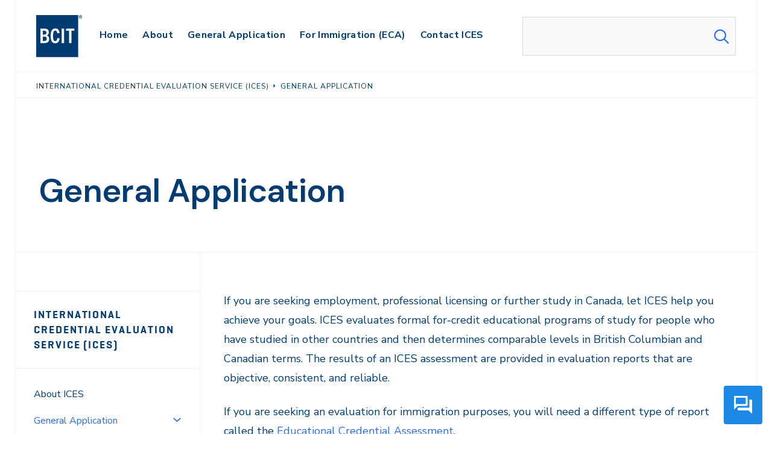

--- FILE ---
content_type: text/html; charset=UTF-8
request_url: https://www.bcit.ca/ices/general-application/
body_size: 11705
content:
	<!DOCTYPE html>
<html dir="ltr" lang="en-US" prefix="og: https://ogp.me/ns#">
<head>

	
		<meta charset="utf-8">
	<meta name="author" content="BCIT">

		<meta name="HandheldFriendly" content="True">
	<meta name="viewport" content="width=device-width, initial-scale=1.0">

		<meta name="apple-mobile-web-app-title" content="General Application">

		<meta name="application-name" content="BCIT">

		<meta name="section" content="International Credential Evaluation Services">

    <link rel="stylesheet" href="https://www.gstatic.com/dialogflow-console/fast/df-messenger/prod/v1/themes/df-messenger-default.css">
<script src="https://www.gstatic.com/dialogflow-console/fast/df-messenger/prod/v1/df-messenger.js"></script>
<df-messenger
  location="northamerica-northeast1"
  project-id="lexical-bit-323316"
  agent-id="f6c7b24a-586c-424a-8ed1-1520f5e0a20e"
  environment-id="3ae71ffc-13a1-4af2-86d8-15d23d1645e7"
  language-code="en"
  max-query-length="-1"
  intent="welcome_msg"
  aria-label="ICES Chatbot">
  <df-messenger-chat-bubble
   chat-title="ICES Chat"
   aria-label="Open ICES Chat"
   aria-expanded="false"
   role="button"
   tabindex="0">
  </df-messenger-chat-bubble>
</df-messenger>
<style>
  df-messenger {
    z-index: 999;
    position: fixed;
    --df-messenger-font-color: #000;
    --df-messenger-font-family: Google Sans;
    --df-messenger-chat-background: #f3f6fc;
    --df-messenger-message-user-background: #d3e3fd;
    --df-messenger-message-bot-background: #fff;
    bottom: 16px;
    right: 16px;
  }
</style>

	
		<script>
			var modern_tribe = window.modern_tribe || {};
			modern_tribe.fonts = {
				state: {
					loading: true,
					active: false
				},
				events: {
					trigger: function ( event_type, event_data, el ) {
						var event;
						try {
							event = new CustomEvent( event_type, { detail: event_data } );
						} catch ( e ) {
							event = document.createEvent( 'CustomEvent' );
							event.initCustomEvent( event_type, true, true, event_data );
						}
						el.dispatchEvent( event );
					}
				}
			};
			var WebFontConfig = {
												google: {
					families: ["DM+Sans:ital,wght@0,600;1,600","Nunito+Sans:ital,wght@0,400;0,700;1,400;1,700"]				},
												custom: {
					families: ["geo-medium","geo-semibold","mabry"]				},
								loading: function () {
					modern_tribe.fonts.state.loading = true;
					modern_tribe.fonts.state.active = false;
					modern_tribe.fonts.events.trigger( 'modern_tribe/fonts_loading', {}, document );
				},
				active: function () {
					modern_tribe.fonts.state.loading = false;
					modern_tribe.fonts.state.active = true;
					modern_tribe.fonts.events.trigger( 'modern_tribe/fonts_loaded', {}, document );
				},
				inactive: function () {
					modern_tribe.fonts.state.loading = false;
					modern_tribe.fonts.state.active = false;
					modern_tribe.fonts.events.trigger( 'modern_tribe/fonts_failed', {}, document );
				}
			};
			(function ( d ) {
				var wf = d.createElement( 'script' ), s = d.scripts[ 0 ];
				wf.src = 'https://www.bcit.ca/wp-content/themes/core/js/vendor/webfontloader.js';
				s.parentNode.insertBefore( wf, s );
			})( document );
		</script>

		<title>General Application - BCIT</title>
	<style>img:is([sizes="auto" i], [sizes^="auto," i]) { contain-intrinsic-size: 3000px 1500px }</style>
	
		<!-- All in One SEO Pro 4.8.8 - aioseo.com -->
	<meta name="description" content="If you are seeking employment, professional licensing or further study in Canada, let ICES help you achieve your goals. ICES evaluates formal for-credit educational programs of study for people who have studied in other countries and then determines comparable levels in British Columbian and Canadian terms. The results of an ICES assessment are provided in" />
	<meta name="robots" content="max-image-preview:large" />
	<link rel="canonical" href="https://www.bcit.ca/ices/general-application/" />
	<meta name="generator" content="All in One SEO Pro (AIOSEO) 4.8.8" />
		<meta property="og:locale" content="en_US" />
		<meta property="og:site_name" content="BCIT - Education for a Complex World" />
		<meta property="og:type" content="article" />
		<meta property="og:title" content="General Application - BCIT" />
		<meta property="og:description" content="If you are seeking employment, professional licensing or further study in Canada, let ICES help you achieve your goals. ICES evaluates formal for-credit educational programs of study for people who have studied in other countries and then determines comparable levels in British Columbian and Canadian terms. The results of an ICES assessment are provided in" />
		<meta property="og:url" content="https://www.bcit.ca/ices/general-application/" />
		<meta property="article:published_time" content="2020-05-06T22:35:11+00:00" />
		<meta property="article:modified_time" content="2025-08-07T17:22:16+00:00" />
		<meta property="article:publisher" content="https://www.facebook.com/bcit.ca" />
		<meta name="twitter:card" content="summary_large_image" />
		<meta name="twitter:site" content="@bcit" />
		<meta name="twitter:title" content="General Application - BCIT" />
		<meta name="twitter:description" content="If you are seeking employment, professional licensing or further study in Canada, let ICES help you achieve your goals. ICES evaluates formal for-credit educational programs of study for people who have studied in other countries and then determines comparable levels in British Columbian and Canadian terms. The results of an ICES assessment are provided in" />
		<meta name="twitter:creator" content="@bcit" />
		<script type="application/ld+json" class="aioseo-schema">
			{"@context":"https:\/\/schema.org","@graph":[{"@type":"BreadcrumbList","@id":"https:\/\/www.bcit.ca\/ices\/general-application\/#breadcrumblist","itemListElement":[{"@type":"ListItem","@id":"https:\/\/www.bcit.ca#listItem","position":1,"name":"Home","item":"https:\/\/www.bcit.ca","nextItem":{"@type":"ListItem","@id":"https:\/\/www.bcit.ca\/ices\/#listItem","name":"International Credential Evaluation Service (ICES)"}},{"@type":"ListItem","@id":"https:\/\/www.bcit.ca\/ices\/#listItem","position":2,"name":"International Credential Evaluation Service (ICES)","item":"https:\/\/www.bcit.ca\/ices\/","nextItem":{"@type":"ListItem","@id":"https:\/\/www.bcit.ca\/ices\/general-application\/#listItem","name":"General Application"},"previousItem":{"@type":"ListItem","@id":"https:\/\/www.bcit.ca#listItem","name":"Home"}},{"@type":"ListItem","@id":"https:\/\/www.bcit.ca\/ices\/general-application\/#listItem","position":3,"name":"General Application","previousItem":{"@type":"ListItem","@id":"https:\/\/www.bcit.ca\/ices\/#listItem","name":"International Credential Evaluation Service (ICES)"}}]},{"@type":"Organization","@id":"https:\/\/www.bcit.ca\/#organization","name":"BCIT","description":"Education for a Complex World","url":"https:\/\/www.bcit.ca\/","telephone":"+16044345734","logo":{"@type":"ImageObject","url":"https:\/\/www.bcit.ca\/wp-content\/uploads\/2023\/06\/bcit_rgb.png","@id":"https:\/\/www.bcit.ca\/ices\/general-application\/#organizationLogo","width":265,"height":245},"image":{"@id":"https:\/\/www.bcit.ca\/ices\/general-application\/#organizationLogo"},"sameAs":["https:\/\/twitter.com\/bcit","https:\/\/www.instagram.com\/lifeatbcit\/","https:\/\/www.youtube.com\/bcit","https:\/\/www.linkedin.com\/school\/bcit\/","https:\/\/en.wikipedia.org\/wiki\/British_Columbia_Institute_of_Technology"]},{"@type":"WebPage","@id":"https:\/\/www.bcit.ca\/ices\/general-application\/#webpage","url":"https:\/\/www.bcit.ca\/ices\/general-application\/","name":"General Application - BCIT","description":"If you are seeking employment, professional licensing or further study in Canada, let ICES help you achieve your goals. ICES evaluates formal for-credit educational programs of study for people who have studied in other countries and then determines comparable levels in British Columbian and Canadian terms. The results of an ICES assessment are provided in","inLanguage":"en-US","isPartOf":{"@id":"https:\/\/www.bcit.ca\/#website"},"breadcrumb":{"@id":"https:\/\/www.bcit.ca\/ices\/general-application\/#breadcrumblist"},"datePublished":"2020-05-06T15:35:11-07:00","dateModified":"2025-08-07T10:22:16-07:00"},{"@type":"WebSite","@id":"https:\/\/www.bcit.ca\/#website","url":"https:\/\/www.bcit.ca\/","name":"BCIT","alternateName":"British Columbia Institute of Technology","description":"Education for a Complex World","inLanguage":"en-US","publisher":{"@id":"https:\/\/www.bcit.ca\/#organization"}}]}
		</script>
		<!-- All in One SEO Pro -->

        <script>
	        dataLayer = [];
        </script>
        <link rel='dns-prefetch' href='//www.bcit.ca' />
<link rel='stylesheet' id='tribe-events-pro-mini-calendar-block-styles-css' href='https://www.bcit.ca/wp-content/plugins/events-calendar-pro/build/css/tribe-events-pro-mini-calendar-block.css?ver=7.7.8' media='all' />
<style id='classic-theme-styles-inline-css'>
/*! This file is auto-generated */
.wp-block-button__link{color:#fff;background-color:#32373c;border-radius:9999px;box-shadow:none;text-decoration:none;padding:calc(.667em + 2px) calc(1.333em + 2px);font-size:1.125em}.wp-block-file__button{background:#32373c;color:#fff;text-decoration:none}
</style>
<style id='safe-svg-svg-icon-style-inline-css'>
.safe-svg-cover{text-align:center}.safe-svg-cover .safe-svg-inside{display:inline-block;max-width:100%}.safe-svg-cover svg{fill:currentColor;height:100%;max-height:100%;max-width:100%;width:100%}

</style>
<link rel='stylesheet' id='core-theme-base-css' href='https://www.bcit.ca/wp-content/themes/core/css/dist/master.min.css?ver=6.31.10.31.2025' media='screen' />
<link rel='stylesheet' id='core-theme-print-css' href='https://www.bcit.ca/wp-content/themes/core/css/dist/print.min.css?ver=6.31.10.31.2025' media='print' />
<script src="https://www.bcit.ca/wp-content/themes/core/js/vendor/jquery.min.js?ver=6.31.10.31.2025" id="jquery-js"></script>
<link rel="https://api.w.org/" href="https://www.bcit.ca/wp-json/" /><link rel="alternate" title="JSON" type="application/json" href="https://www.bcit.ca/wp-json/wp/v2/pages/272901" /><link rel='shortlink' href='https://www.bcit.ca/?p=272901' />
<meta name="et-api-version" content="v1"><meta name="et-api-origin" content="https://www.bcit.ca"><link rel="https://theeventscalendar.com/" href="https://www.bcit.ca/wp-json/tribe/tickets/v1/" /><meta name="tec-api-version" content="v1"><meta name="tec-api-origin" content="https://www.bcit.ca"><link rel="alternate" href="https://www.bcit.ca/wp-json/tribe/events/v1/" />
			<!-- Google Tag Manager -->
			<script>(function(w,d,s,l,i){w[l]=w[l]||[];w[l].push({'gtm.start':
			new Date().getTime(),event:'gtm.js'});var f=d.getElementsByTagName(s)[0],
			j=d.createElement(s),dl=l!='dataLayer'?'&l='+l:'';j.async=true;j.src=
			'https://www.googletagmanager.com/gtm.js?id='+i+dl;f.parentNode.insertBefore(j,f);
			})(window,document,'script','dataLayer','GTM-SDML');</script>
			<!-- End Google Tag Manager -->

		<link rel="shortcut icon" href="https://www.bcit.ca/wp-content/uploads/2018/10/favicon.ico"><link rel="icon" sizes="192x192" href="https://www.bcit.ca/wp-content/uploads/2018/10/android-icon.png"><link rel="apple-touch-icon-precomposed" href="https://www.bcit.ca/wp-content/uploads/2018/10/apple-touch-icon.png"><meta name="msapplication-TileImage" content="https://www.bcit.ca/wp-content/uploads/2018/11/ms-icon.png"><meta name="msapplication-TileColor" content="#003e6b"><meta name="theme-color" content="#003e6b">

</head>
<body class="wp-singular page-template-default page page-id-272901 page-parent page-child parent-pageid-227667 wp-theme-core tribe-no-js tec-no-tickets-on-recurring tec-no-rsvp-on-recurring no-hero section-ices page-general-application tribe-theme-core">

	
		<!-- Google Tag Manager (noscript) -->
		<noscript><iframe src="https://www.googletagmanager.com/ns.html?id=GTM-SDML"
		height="0" width="0" style="display:none;visibility:hidden"></iframe></noscript>
		<!-- End Google Tag Manager (noscript) -->

		

	<a href="#a11y-skip-link-content" class="a11y-skip-link a11y-visual-hide">Skip to main content</a>

	<div class="l-wrapper" data-js="site-wrap">

		<!--NOINDEX-->
<header class="site-header "  data-global="alert" data-js="site-header">

			
	
	<div class="l-container u-border-btm site-header__container" data-js="site-header-container">

		<div class="site-header__branding">
	<a href="https://www.bcit.ca/" aria-label="bcit logo" role="navigation">
		<svg class="logo" viewBox="0 0 95 85" xmlns="https://www.w3.org/2000/svg"><path fill="#FFF200" d="M0 0h84.8v84.8H0z"/><path fill="#003C71" d="M8.6 56.4V27.2h7.2c6.7 0 9.7 2.2 9.7 7.6 0 3-1.3 5.1-3.8 6.2v.1c3.3 1.2 4.5 3.7 4.5 7 0 6.7-4.3 8.4-10 8.4H8.6v-.1zm7.4-17c2.5 0 4.7-.9 4.7-4.1 0-3.1-2.3-3.7-4.7-3.7h-2.7v7.8H16zm.5 12.7c3.4 0 4.8-1.2 4.8-4.3 0-3.2-1.6-4.5-4.8-4.5h-3.2v8.8h3.2zm30.9-5.2c-.9 6.5-3.6 9.9-8.9 9.9-7 0-9.3-5.7-9.3-15.1 0-8.4 2.4-14.8 9.3-14.8 5.6 0 7.8 3.5 8.6 9.4l-4.5.4c-.6-3.7-1.9-5.5-4-5.5-3 0-4.5 3.1-4.5 10.5 0 8.1 1.3 10.8 4.5 10.8 2.3 0 3.7-2.1 4.3-6.1l4.5.5zm4.1 9.5V27.2h4.8v29.2h-4.8zm14.8 0V31.6h-6v-4.4h16.8v4.4h-6v24.8h-4.8z"/><path fill="#FFF200" d="M89.426 3.253c.462 0 .84-.13.84-.625 0-.478-.408-.566-.826-.566h-.64v1.19h.626zm.885 2.15l-.77-1.554H88.8v1.554h-.71V1.454h1.304c.973 0 1.572.333 1.572 1.16 0 .48-.248.858-.742 1.046l.899 1.743h-.812zM92.126 3.5c0-1.584-.99-2.86-2.716-2.86-1.743 0-2.744 1.276-2.744 2.86 0 1.627 1 2.862 2.744 2.862 1.727 0 2.716-1.235 2.716-2.862zM86 3.5C86 1.54 87.288 0 89.41 0c2.12 0 3.398 1.54 3.398 3.5 0 1.916-1.278 3.5-3.398 3.5C87.288 7 86 5.416 86 3.5z"/></svg>

	</a>
</div>


					<button class="site-header__search-trigger"
		aria-label="Open Search"
		data-js="header-search-icon">

	<i class="icon icon-search"></i>
</button>

		
			<button class="site-header__menu-trigger"
			aria-expanded="false"
			aria-label="Open Menu"
			data-js="header-menu-icon">

		<i class="icon icon-bars"></i>
	</button>


		
	<nav class="site-header__nav site-header__nav--dt" data-js="primary-nav" aria-labelledby="site-header__nav-label-dt">

		<h2 id="site-header__nav-label-dt" class="a11y-visual-hide">Main Navigation</h2>

		<ol class="site-header__nav-list">
			<li class="menu-item menu-item--depth-0"><a href="https://www.bcit.ca/ices/" class="menu-item__anchor nav-label" aria-label="primary-nav-label"><span class="menu-item__text">Home</span></a></li>
<li class="menu-item menu-item--depth-0"><a href="https://www.bcit.ca/ices/about-ices/" class="menu-item__anchor nav-label" aria-label="primary-nav-label"><span class="menu-item__text">About</span></a></li>
<li class="menu-item current-menu-item menu-item--depth-0"><a href="https://www.bcit.ca/ices/general-application/" class="menu-item__anchor nav-label" aria-label="primary-nav-label"><span class="menu-item__text">General Application</span></a></li>
<li class="menu-item menu-item--depth-0"><a href="https://www.bcit.ca/ices/eca/" class="menu-item__anchor nav-label" aria-label="primary-nav-label"><span class="menu-item__text">For Immigration (ECA)</span></a></li>
<li class="menu-item menu-item--depth-0"><a href="https://www.bcit.ca/ices/contact-ices/" class="menu-item__anchor nav-label" aria-label="primary-nav-label"><span class="menu-item__text">Contact ICES</span></a></li>

		</ol>

	</nav>


		
	<nav class="site-header__nav site-header__nav--mb" data-js="primary-nav-mb" aria-labelledby="site-header__nav-label-mb">

					

		
		<h2 id="site-header__nav-label-mb" class="a11y-visual-hide">Main Navigation (mobile)</h2>

		<ol class="site-header__nav-list">
			<li class="menu-item menu-item--depth-0"><a href="https://www.bcit.ca/ices/" class="menu-item__anchor nav-label" aria-label="primary-nav-label"><span class="menu-item__text">Home</span></a></li>
<li class="menu-item menu-item--depth-0"><a href="https://www.bcit.ca/ices/about-ices/" class="menu-item__anchor nav-label" aria-label="primary-nav-label"><span class="menu-item__text">About</span></a></li>
<li class="menu-item current-menu-item menu-item--depth-0"><a href="https://www.bcit.ca/ices/general-application/" class="menu-item__anchor nav-label" aria-label="primary-nav-label"><span class="menu-item__text">General Application</span></a></li>
<li class="menu-item menu-item--depth-0"><a href="https://www.bcit.ca/ices/eca/" class="menu-item__anchor nav-label" aria-label="primary-nav-label"><span class="menu-item__text">For Immigration (ECA)</span></a></li>
<li class="menu-item menu-item--depth-0"><a href="https://www.bcit.ca/ices/contact-ices/" class="menu-item__anchor nav-label" aria-label="primary-nav-label"><span class="menu-item__text">Contact ICES</span></a></li>

		</ol>

		
	</nav>



					<div class="site-header__search" data-js="site-header-search">
	<form class="site-header__search-form" role="search" method="get" action="https://search.bcit.ca/s/search.html">
		<label for="site-header-search" class="site-header__search-label a11y-visual-hide">Search</label>
		<input id="site-header-search" class="site-header__search-input" type="text" name="query" autocomplete="off">
		<input type="hidden" name="profile" value="_default">
		<input type="hidden" name="collection" value="bcit~sp-search">
		<button class="site-header__search-btn" aria-label="Search Submit" type="submit">
			<i class="icon icon-search"></i>
		</button>
	</form>
</div>

			</div>
</header>

<div class="site-header__global_alert hide" aria-labelledby="site-header__global_alert-label" data-js="global-alert">
</div>



<!--ENDNOINDEX-->



<main>

	
	        <div class="page-hero  " data-global="alert">

	
	<div class="c-breadcrumbs">
		<div class="c-breadcrumbs__container">
			<ul class="c-breadcrumbs__list"><li class="c-breadcrumbs__list-item"><a href="https://www.bcit.ca/ices/" title="International Credential Evaluation Service (ICES)"><span>International Credential Evaluation Service (ICES)</span></a></li> <li class="c-breadcrumbs__list-item"><a href="" title="General Application"><span>General Application</span></a></li></ul>
		</div>
	</div>


	

	
    <div class="l-container l-container--border-sides l-container--border-btm page-hero__container">
        <div class="s-content">
            <div class="page-hero__content-left">
                
<div class="c-content-block t-content">

	<div class="c-content-block__content">

		
					
<h1
		class="h1 page-hero__title"
		>

	General Application

</h1>
		
		
		
		
	</div>
</div>

            </div>
			        </div>
    </div>
</div>

	
	
		<a id="a11y-skip-link-content" tabindex="-1"></a>

        <div class="l-container l-container--border-sides l-container--border-btm page-content__wrap has-sidebar">

			<!--NOINDEX-->
			<aside class="page__sidebar" data-js="sidebar">
                
                		<nav class="sidebar__nav" aria-labelledby="sidebar__nav-label" data-js="sidebar-content">

			<h2 id="sidebar__nav-label" class="a11y-visual-hide">Page Sidebar Navigation</h2>

			<div class="sidebar__nav-list">
				<ul class="menu"><li class="menu-item current-menu-parent current-menu-ancestor menu-item-has-children menu-item--depth-0"><a class="title-overline--sm sec-nav" href="https://www.bcit.ca/ices/" >International Credential Evaluation Service (ICES)</a><button class="sidebar__nav-toggle" aria-expanded="false" aria-label="Expand Menu" data-js="section-nav-trigger"></button><ul class="sub-menu"><li class="menu-item menu-item--depth-1"><a href="https://www.bcit.ca/ices/about-ices/" >About ICES</a></li><li class="menu-item current-menu-item menu-item-has-children menu-item--depth-1"><a href="https://www.bcit.ca/ices/general-application/" aria-current="page">General Application</a><button aria-expanded="false" aria-label="Toggle Menu" class="menu_expand open"></button><ul class="sub-menu"><li class="menu-item menu-item-has-children menu-item--depth-2"><a href="https://www.bcit.ca/ices/general-application/select-evaluation-type/" >Step 1: Select Evaluation Type</a><button aria-expanded="false" aria-label="Toggle Menu" class="menu_expand"></button><ul class="sub-menu"><li class="menu-item menu-item--depth-3"><a href="https://www.bcit.ca/ices/general-application/select-evaluation-type/organizations-using-ices/" >Organizations Using ICES</a></li></ul></li><li class="menu-item menu-item--depth-2"><a href="https://www.bcit.ca/ices/general-application/requirements/" >Step 2: Requirements</a></li><li class="menu-item menu-item--depth-2"><a href="https://www.bcit.ca/ices/general-application/service-fees/" >Step 3: Service Fees</a></li><li class="menu-item menu-item--depth-2"><a href="https://www.bcit.ca/ices/general-application/apply-online/" >Step 4: Apply Online</a></li></ul></li><li class="menu-item menu-item-has-children menu-item--depth-1"><a href="https://www.bcit.ca/ices/eca/" >For Immigration (ECA)</a><button aria-expanded="false" aria-label="Toggle Menu" class="menu_expand"></button><ul class="sub-menu"><li class="menu-item menu-item--depth-2"><a href="https://www.bcit.ca/ices/eca/requirements/" >Step 1: Requirements</a></li><li class="menu-item menu-item--depth-2"><a href="https://www.bcit.ca/ices/eca/service-fees/" >Step 2: Service Fees</a></li><li class="menu-item menu-item--depth-2"><a href="https://www.bcit.ca/ices/eca/apply-online/" >Step 3: Apply Online</a></li><li class="menu-item menu-item--depth-2"><a href="https://www.bcit.ca/ices/eca/terms-conditions/" >Terms &amp; Conditions</a></li></ul></li><li class="menu-item menu-item--depth-1"><a href="https://www.bcit.ca/ices/country-specific-information/" >Country Specific Information</a></li><li class="menu-item menu-item--depth-1"><a href="https://www.bcit.ca/ices/document-translations/" >Document Translations</a></li><li class="menu-item menu-item--depth-1"><a href="https://www.bcit.ca/ices/processing-time/" >Processing Times</a></li><li class="menu-item menu-item--depth-1"><a href="https://www.bcit.ca/ices/application-status/" >Application Status</a></li><li class="menu-item menu-item--depth-1"><a href="https://www.bcit.ca/ices/frequently-asked-questions/" >Frequently Asked Questions</a></li><li class="menu-item menu-item--depth-1"><a href="https://www.bcit.ca/ices/news-updates/" >News &amp; Updates</a></li><li class="menu-item menu-item--depth-1"><a href="https://www.bcit.ca/ices/forms-resources/" >Forms &amp; Resources</a></li><li class="menu-item menu-item--depth-1"><a href="https://www.bcit.ca/ices/contact-ices/" >Contact ICES</a></li></ul></li></ul>
			</div>
		</nav>

            </aside>
			<!--ENDNOINDEX-->

			<div class="page__main-content">

                                    

<div class="l-container__stagger page-content t-content">
	<p>If you are seeking employment, professional licensing or further study in Canada, let ICES help you achieve your goals. ICES evaluates formal for-credit educational programs of study for people who have studied in other countries and then determines comparable levels in British Columbian and Canadian terms. The results of an ICES assessment are provided in evaluation reports that are objective, consistent, and reliable.</p>
<p>If you are seeking an evaluation for immigration purposes, you will need a different type of report called the <a href="https://www.bcit.ca/ices/eca/">Educational Credential Assessment</a>.</p>
<h2>ICES does not evaluate:</h2>
<ul>
<li>Trade qualifications</li>
<li>Military training</li>
<li>Second language training</li>
<li>Professional licenses or titles such as a Chartered Accountant</li>
<li>Exam based qualifications</li>
<li>Apprenticeships</li>
<li>Work or life experience</li>
<li>Continuing education courses taken at non-recognized institutions</li>
<li>Non-credit professional development courses</li>
</ul>
<p>For general applicants, follow this step-by-step process:</p>
<h2>Step 1: Select evaluation type (Basic or Comprehensive)</h2>
<p>There are two types of evaluations available to general applicants: Basic and Comprehensive. The first step to submitting a general application is selecting the correct type of evaluation you require.</p>
<p><a class="c-btn" href="https://www.bcit.ca/ices/general-application/select-evaluation-type/">Select evaluation type</a></p>
<h2>Step 2: Meet the requirements</h2>
<p>Once you have determined what type of evaluation you require, make sure you meet the requirements.</p>
<p><a class="c-btn" href="https://www.bcit.ca/ices/general-application/requirements/">Meet the requirements</a></p>
<h2>Step 3: Understand the service fees</h2>
<p>Make sure you understand the service fees required to apply and receive your evaluation.</p>
<p><a class="c-btn" href="https://www.bcit.ca/ices/general-application/service-fees/">Understand the service fees </a></p>
<h2>Step 4: Apply online</h2>
<p>Completed steps 1-3? You&#8217;re ready to apply.</p>
<p><a class="c-btn" href="https://www.bcit.ca/ices/general-application/apply-online/">Apply online</a></p>
<p>&nbsp;</p>

</div>

                
                <div class="panel-collection" data-modular-content-collection>
	</div>

				
            </div>

        </div>
	

</main>


	<!--NOINDEX-->
<footer class="site-footer"  data-global="alert">
	<div class="l-container l-container--border-sides site-footer__container">
					<div class="g-row g-row--col-4--min-full g-row--no-margin site-footer__content u-border-top u-border-btm">

									<div class="g-col">
						<div class="sidebar__widget sidebar-footer__widget sidebar__widget--widget_text"><h3 class="sidebar__title sidebar-loop__title h6">Contact</h3>			<div class="textwidget"><p>3700 Willingdon Ave.</p>
<p>Burnaby, British Columbia</p>
<p>Canada V5G 3H2</p>
<p><a href="https://www.bcit.ca"><strong>bcit.ca</strong></a></p>
</div>
		</div><div class="sidebar__widget sidebar-footer__widget sidebar__widget--widget_text">			<div class="textwidget"><p>Telephone: <a href="tel:1-604-434-5734">604-434-5734</a><br />
Toll-free (Can/US): <a href="tel:1-866-434-1610">1-866-434-1610</a></p>
<p><strong><a href="https://www.bcit.ca/contacts/">More contact numbers</a></strong></p>
</div>
		</div>

						<div class="site-footer__social">
							<aside class="social-follow">

	<ul class="social-follow__list">
					<li class="social-follow__item social-follow__item--facebook">
				<a href="https://www.facebook.com/bcit.ca" class="social-follow__anchor" rel="me noopener"
				   title="Like us on Facebook">
					<i class="icon icon-facebook"></i>
					<span class="a11y-visual-hide">Like us on Facebook</span>
				</a>
			</li>
					<li class="social-follow__item social-follow__item--twitter">
				<a href="https://twitter.com/bcit" class="social-follow__anchor" rel="me noopener"
				   title="Follow us on Twitter">
					<i class="icon icon-twitter"></i>
					<span class="a11y-visual-hide">Follow us on Twitter</span>
				</a>
			</li>
					<li class="social-follow__item social-follow__item--linkedin">
				<a href="https://www.linkedin.com/school/bcit/" class="social-follow__anchor" rel="me noopener"
				   title="Add us on LinkedIn">
					<i class="icon icon-linkedin"></i>
					<span class="a11y-visual-hide">Add us on LinkedIn</span>
				</a>
			</li>
		
	</ul>

</aside>

						</div>

						<div class="site-footer__copyright site-footer__copyright--mb">
							<nav class="footer-nav footer-nav--utility">
								
<ol class="footer-nav__list">
	<li>
		<a href="/copyright/">Copyright</a>
	</li>
	<li>
		<a href="/privacy/">Privacy</a>
	</li>
</ol>

							</nav>
						</div>
					</div>
				
									<div class="g-col">
						<nav class="footer-nav">
							<ol class="footer-nav__list">
								
							</ol>
						</nav>
					</div>
				
									<div class="g-col">
						<nav class="footer-nav">
							<ol class="footer-nav__list">
								
							</ol>
						</nav>
					</div>
				

				<div class="g-col">
											<h3 class="sidebar__title sidebar-loop__title h6">
							Campus Information
						</h3>
						<nav class="footer-nav footer-nav--campus-info">
							<ol class="footer-nav__list">
	<li>
		<a href="/about/visit/campuses-directions/burnaby/">Burnaby Campus</a>
	</li>
	<li>
		<a href="/about/visit/campuses-directions/downtown/">Downtown Campus</a>
	</li>
	<li>
		<a href="/about/visit/campuses-directions/marine/">Marine Campus</a>
	</li>
	<li>
		<a href="/about/visit/campuses-directions/aerospace/">Aerospace Technology Campus</a>
	</li>
	<li>
		<a href="/about/visit/campuses-directions/annacis-island/">Annacis Island Campus</a>
	</li>
</ol>

						</nav>
					
					<div class="site-footer__copyright site-footer__copyright--dt">
						<nav class="footer-nav footer-nav--utility">
							
<ol class="footer-nav__list">
	<li>
		<a href="/copyright/">Copyright</a>
	</li>
	<li>
		<a href="/privacy/">Privacy</a>
	</li>
</ol>

						</nav>
					</div>
				</div>

			</div>
			</div>
</footer>
<!--ENDNOINDEX-->


</div>
<!-- .l-wrapper -->


<script type="speculationrules">
{"prefetch":[{"source":"document","where":{"and":[{"href_matches":"\/*"},{"not":{"href_matches":["\/wp-*.php","\/wp-admin\/*","\/wp-content\/uploads\/*","\/wp-content\/*","\/wp-content\/plugins\/*","\/wp-content\/themes\/core\/*","\/*\\?(.+)"]}},{"not":{"selector_matches":"a[rel~=\"nofollow\"]"}},{"not":{"selector_matches":".no-prefetch, .no-prefetch a"}}]},"eagerness":"conservative"}]}
</script>
		<script>
		( function ( body ) {
			'use strict';
			body.className = body.className.replace( /\btribe-no-js\b/, 'tribe-js' );
		} )( document.body );
		</script>
				<script>window.Promise ||
			document.write('<script src="https://www.bcit.ca/wp-content/themes/core/js/vendor/es6-promise.auto.js"><\/script>');
		</script>
		<script> /* <![CDATA[ */var tribe_l10n_datatables = {"aria":{"sort_ascending":": activate to sort column ascending","sort_descending":": activate to sort column descending"},"length_menu":"Show _MENU_ entries","empty_table":"No data available in table","info":"Showing _START_ to _END_ of _TOTAL_ entries","info_empty":"Showing 0 to 0 of 0 entries","info_filtered":"(filtered from _MAX_ total entries)","zero_records":"No matching records found","search":"Search:","all_selected_text":"All items on this page were selected. ","select_all_link":"Select all pages","clear_selection":"Clear Selection.","pagination":{"all":"All","next":"Next","previous":"Previous"},"select":{"rows":{"0":"","_":": Selected %d rows","1":": Selected 1 row"}},"datepicker":{"dayNames":["Sunday","Monday","Tuesday","Wednesday","Thursday","Friday","Saturday"],"dayNamesShort":["Sun","Mon","Tue","Wed","Thu","Fri","Sat"],"dayNamesMin":["S","M","T","W","T","F","S"],"monthNames":["January","February","March","April","May","June","July","August","September","October","November","December"],"monthNamesShort":["January","February","March","April","May","June","July","August","September","October","November","December"],"monthNamesMin":["Jan","Feb","Mar","Apr","May","Jun","Jul","Aug","Sep","Oct","Nov","Dec"],"nextText":"Next","prevText":"Prev","currentText":"Today","closeText":"Done","today":"Today","clear":"Clear"},"registration_prompt":"There is unsaved attendee information. Are you sure you want to continue?"};/* ]]> */ </script><script src="https://www.bcit.ca/wp-content/plugins/event-tickets/common/build/js/user-agent.js?ver=da75d0bdea6dde3898df" id="tec-user-agent-js"></script>
<script src="https://www.bcit.ca/wp-content/themes/core/js/dist/vendor.min.js?ver=6.31.10.31.2025" id="core-webpack-vendors-js"></script>
<script id="core-theme-scripts-js-extra">
var modern_tribe_i18n = {"help_text":{"msg_limit":"There is a limit to the messages you can post.","close_search":"Close Search","open_search":"Open Search","close_menu":"Close Menu","open_menu":"Open Menu"},"tooltips":{"add_to_save":"Add Photo to Saved Items","in_this_photo":"Products in this photo"}};
var modern_tribe_config = {"images_url":"https:\/\/www.bcit.ca\/wp-content\/themes\/core\/img\/theme","template_url":"https:\/\/www.bcit.ca\/wp-content\/themes\/core\/","primary_nav":{"menu_items":[{"label":"Home","classes":" menu-item menu-item--depth-0","url":"https:\/\/www.bcit.ca\/ices\/","class":"menu-item__anchor","menu_id":274815,"has_children":false,"meta":[]},{"label":"About","classes":" menu-item menu-item--depth-0","url":"https:\/\/www.bcit.ca\/ices\/about-ices\/","class":"menu-item__anchor","menu_id":274821,"has_children":false,"meta":[]},{"label":"General Application","classes":" menu-item current-menu-item menu-item--depth-0","url":"https:\/\/www.bcit.ca\/ices\/general-application\/","class":"menu-item__anchor","menu_id":274833,"has_children":false,"meta":[]},{"label":"For Immigration (ECA)","classes":" menu-item menu-item--depth-0","url":"https:\/\/www.bcit.ca\/ices\/eca\/","class":"menu-item__anchor","menu_id":275007,"has_children":false,"meta":[]},{"label":"Contact ICES","classes":" menu-item menu-item--depth-0","url":"https:\/\/www.bcit.ca\/ices\/contact-ices\/","class":"menu-item__anchor","menu_id":275115,"has_children":false,"meta":[]}]},"primary_nav_secondary":{"menu_items":[]},"template":"default"};
</script>
<script src="https://www.bcit.ca/wp-content/themes/core/js/dist/scripts.min.js?ver=6.31.10.31.2025" id="core-theme-scripts-js"></script>
<!-- Last generated: November 4, 2025 at 20:50:04 -->
<!--
        %%%%%%%%%%%%%%%%%%%%%%%%%%%%%%%%%%%%%%%%%%%%%%%%%%%%%%%%%%%%%%%%%%%%%%%%
        %%%%%%%%%%%%%%%%%%%%%%%%%%%%%%%%%%%%%%%%%%%%%%%%%%%%%%%%%%%%%%%%%%%%%%%%
        %%%%%%%%%%%%%%%%%%%%%%%%%%%%%%%%%%%%%%%%%%%%%%%%%%%%%%%%%%%%%%%%%%%%%%%%
        %%%%%%%%%%%%%%%%%%%%%%%%%%%%%%%%%%%%%%%%%%%%%%%%%%%%%%%%%%%%%%%%%%%%%%%%
        %%%%%%%%%%%%%%%%%%%%%%%%%%%%%%%%%%%%%%%%%%%%%%%%%%%%%%%%%%%%%%%%%%%%%%%%
        %%%%%%%%%%%%%%%%%%%%%%%%%%%%%%%%%%%%%%%%%%%%%%%%%%%%%%%%%%%%%%%%%%%%%%%%
        %%%%%%%%%%%%%%%%%%%%%%%%%%%%%%%%%%%%%%%%%%%%%%%%%%%%%%%%%%%%%%%%%%%%%%%%
        %%%%%%%%%%%%%%%%%%%%%%%%%%%%%%%%%%%%%%%%%%%%%%%%%%%%%%%%%%%%%%%%%%%%%%%%
        %%%%%%%%%%%%%%%%%%%%%%%%%%%%%%%%%%%%%%%%%%%%%%%%%%%%%%%%%%%%%%%%%%%%%%%%
        %%%%%%%            #%%%%%%%%         #%%%%%%    %%%              ,%%%%%%
        %%%%%%%    ***,      %%%%%     /%%     %%%%%    %%%*****    ,****/%%%%%%
        %%%%%%%    %%%%%%    ,%%%    .%%%%%%    %%%%    %%%%%%%%    /%%%%%%%%%%%
        %%%%%%%    %%%%%%    %%%%    %%%%%%%%%%%%%%%    %%%%%%%%    /%%%%%%%%%%%
        %%%%%%%            (%%%%%    %%%%%%%%%%%%%%%    %%%%%%%%    /%%%%%%%%%%%
        %%%%%%%              %%%%    %%%%%%%%%%%%%%%    %%%%%%%%    /%%%%%%%%%%%
        %%%%%%%    %%%%%%%    %%%    %%%%%%%%%%%%%%%    %%%%%%%%    /%%%%%%%%%%%
        %%%%%%%    %%%%%%%    %%%    *%%%%%%    %%%%    %%%%%%%%    /%%%%%%%%%%%
        %%%%%%%    ((((*      %%%%     %%%     %%%%%    %%%%%%%%    /%%%%%%%%%%%
        %%%%%%%            .%%%%%%%%         (%%%%%%    %%%%%%%%    /%%%%%%%%%%%
        %%%%%%%%%%%%%%%%%%%%%%%%%%%%%%%%%%%%%%%%%%%%%%%%%%%%%%%%%%%%%%%%%%%%%%%%
        %%%%%%%%%%%%%%%%%%%%%%%%%%%%%%%%%%%%%%%%%%%%%%%%%%%%%%%%%%%%%%%%%%%%%%%%
        %%%%%%%%%%%%%%%%%%%%%%%%%%%%%%%%%%%%%%%%%%%%%%%%%%%%%%%%%%%%%%%%%%%%%%%%
        %%%%%%%%%%%%%%%%%%%%%%%%%%%%%%%%%%%%%%%%%%%%%%%%%%%%%%%%%%%%%%%%%%%%%%%%
        %%%%%%%%%%%%%%%%%%%%%%%%%%%%%%%%%%%%%%%%%%%%%%%%%%%%%%%%%%%%%%%%%%%%%%%%
        %%%%%%%%%%%%%%%%%%%%%%%%%%%%%%%%%%%%%%%%%%%%%%%%%%%%%%%%%%%%%%%%%%%%%%%%
        %%%%%%%%%%%%%%%%%%%%%%%%%%%%%%%%%%%%%%%%%%%%%%%%%%%%%%%%%%%%%%%%%%%%%%%%
        %%%%%%%%%%%%%%%%%%%%%%%%%%%%%%%%%%%%%%%%%%%%%%%%%%%%%%%%%%%%%%%%%%%%%%%%
        %%%%%%%%%%%%%%%%%%%%%%%%%%%%%%%%%%%%%%%%%%%%%%%%%%%%%%%%%%%%%%%%%%%%%%%%
        %%%%%%%%%%%%%%%%%%%%%%%%%%%%%%%%%%%%%%%%%%%%%%%%%%%%%%%%%%%%%%%%%%%%%%%%
        
                           Keyboarded by BCIT SOLUTION DELIVERY 
        -->




</body>
</html>



--- FILE ---
content_type: text/css
request_url: https://www.bcit.ca/wp-content/themes/core/css/dist/master.min.css?ver=6.31.10.31.2025
body_size: 111068
content:
/* Core: Global CSS */
*{box-sizing:border-box}@-ms-viewport{width:device-width}@viewport{width:device-width}article,aside,details,figcaption,figure,footer,header,main,menu,nav,section,summary{display:block}html{-webkit-text-size-adjust:100%;-ms-text-size-adjust:100%;text-size-adjust:100%;font-size:100%;-webkit-tap-highlight-color:transparent}body{-webkit-font-smoothing:antialiased;-moz-osx-font-smoothing:grayscale;min-width:320px}figure{line-height:0}figcaption{line-height:normal}svg:not(:root){overflow:hidden}audio,canvas,progress,video{display:inline-block}audio:not([controls]){display:none;height:0}progress{vertical-align:baseline}[hidden],template{display:none}a{background-color:transparent;-webkit-text-decoration-skip:objects}abbr[title]{border-bottom:none;text-decoration:underline;-webkit-text-decoration:underline dotted;text-decoration:underline dotted}pre{overflow:auto}code,kbd,pre,samp{font-family:monospace;font-size:1em}b,strong{font-weight:inherit;font-weight:bolder}dfn{font-style:italic}mark{background-color:#ff0;color:#000}small{font-size:80%}sub,sup{font-size:75%;line-height:0;position:relative;vertical-align:baseline}sup{top:-.5em}sub{bottom:-.25em}hr{border:0;height:0}button,input[type=button],input[type=email],input[type=password],input[type=reset],input[type=search],input[type=submit],input[type=text],input[type=url],textarea{-webkit-appearance:none;-moz-appearance:none;appearance:none}button,input,optgroup,select,textarea{color:inherit;font:inherit;line-height:normal;-webkit-font-smoothing:antialiased}button,input,select,textarea{outline:0;box-sizing:border-box;margin:0;border-radius:0}input[type=number]::-webkit-inner-spin-button,input[type=number]::-webkit-outer-spin-button{height:auto}select:-moz-focusring{color:transparent;text-shadow:0 0 0 #000}legend{color:inherit;display:table;max-width:100%;white-space:normal}textarea{overflow:auto}optgroup{font-weight:700}button,input[type=button],input[type=reset],input[type=submit]{cursor:pointer;overflow:visible}button[disabled],html input[disabled]{cursor:default}button::-moz-focus-inner,input::-moz-focus-inner{border:0;padding:0}a,abbr,acronym,address,applet,article,aside,audio,b,big,blockquote,body,canvas,caption,center,cite,code,dd,del,details,dfn,div,dl,dt,em,embed,fieldset,figcaption,figure,footer,form,h1,h2,h3,h4,h5,h6,header,html,i,iframe,img,ins,kbd,label,legend,li,main,mark,menu,nav,object,ol,output,p,pre,q,ruby,s,samp,section,small,span,strike,strong,sub,summary,sup,table,tbody,td,tfoot,th,thead,time,tr,tt,u,ul,var,video{margin:0;padding:0;border:0}ol,ul{list-style:none}h1,h2,h3,h4,h5,h6,p{font-weight:400;text-rendering:optimizeLegibility}img{-ms-interpolation-mode:bicubic;height:auto;max-width:100%;border-style:none}embed,iframe,video{max-width:100%;max-height:100%}.u-fc-white{color:#fff!important}.u-fc-black{color:#000!important}.u-fc-purple{color:#602aa9}.u-fc-turquoise{color:#00a69d}.u-fc-blue{color:#003c71}.u-fc-yellow{color:#fff400}.u-fc-light_blue{color:#0069ff}.u-bc-white{background-color:#fff!important}.u-bc-black{background-color:#000!important}.u-bc-yellow{background-color:#fff400}.u-bc-purple{background-color:#602aa9}.u-bc-turquoise{background-color:#00a69d}.u-bc-grey{background-color:#f2f2f2}.u-bc-grey-light{background-color:#f9f9f9}.u-bc-tint-blue{background-color:#e2eff6}.u-bc-blue{background-color:#003c71}.u-bc-blue-link{background-color:#296cf6}.u-bc-blue-hover{background-color:#003c71}.u-sep-pipe>:after{content:"|";display:inline;padding:0 3px}.u-sep-pipe>:last-of-type:after{content:none}.u-sep-slash>:after{content:"/";padding:0 7px}.u-sep-slash>:last-of-type:after{content:none}.u-sep-comma>:after{content:",";display:inline;padding:0}.u-sep-comma>:last-of-type:after{content:none}.u-sep-dash>:after{content:" - ";display:inline;padding:0}.u-sep-dash>:last-of-type:after{content:none}.u-sep-dot>:after{content:"";height:5px;width:5px;border-radius:50%;background-color:#f2f2f2;display:inline-block;position:relative;bottom:3px;margin:0 10px}.u-sep-dot>:last-of-type:after{content:none}.u-clearfix:after{content:"";display:table;clear:both}.u-border-top{border-top:0}@media (min-width:960px){.u-border-top{border-top:1px solid #f2f2f2}}.u-border-btm{border-bottom:0}@media (min-width:960px){.u-border-btm{border-bottom:1px solid #f2f2f2}}.u-vertical-padding{padding-bottom:160px;padding-top:160px}.u-vertical-padding--s{padding-top:32px;padding-bottom:32px}.u-margin{margin:48px}.u-margin--xs{margin:24px}.u-margin--s{margin:32px}.u-margin--m{margin:48px}.u-margin--lg{margin:64px}.u-margin--xlg{margin:96px}.u-margin--xxlg{margin:160px}.u-margin-bottom{margin-bottom:48px}.u-margin-bottom--xs{margin-bottom:24px}.u-margin-bottom--s{margin-bottom:32px}.u-margin-bottom--m{margin-bottom:48px}.u-margin-bottom--lg{margin-bottom:64px}.u-margin-bottom--xlg{margin-bottom:96px}.u-margin-bottom--xxlg{margin-bottom:160px}.u-text-align-left{text-align:left!important}.u-text-align-center{text-align:center!important}.u-text-align-right{text-align:right!important}.u-text{text-transform:none}.u-text--cap{text-transform:capitalize}.u-text--lower{text-transform:lowercase}.u-text--upper{text-transform:uppercase}@font-face{font-family:geo-medium;src:url(/wp-content/themes/core/fonts/bcit/geogrotesque-medium.woff2) format("woff2"),url(/wp-content/themes/core/fonts/bcit/geogrotesque-medium.woff) format("woff")}@font-face{font-family:geo-semibold;src:url(/wp-content/themes/core/fonts/bcit/geogrotesque-semibold.woff2) format("woff2"),url(/wp-content/themes/core/fonts/bcit/geogrotesque-semibold.woff) format("woff")}@font-face{font-family:geo-thin;src:url(/wp-content/themes/core/fonts/bcit/geogrotesque-thin.woff2) format("woff2"),url(/wp-content/themes/core/fonts/bcit/geogrotesque-thin.woff) format("woff")}.visual-tests *{font-family:Arial,sans-serif!important}@font-face{font-family:core-icons;src:url(/wp-content/themes/core/fonts/icons-core/core-icons.ttf?cebklb) format("truetype"),url(/wp-content/themes/core/fonts/icons-core/core-icons.woff?cebklb) format("woff"),url(/wp-content/themes/core/fonts/icons-core/core-icons.svg?cebklb#core-icons) format("svg");font-weight:400;font-style:normal;font-display:block}.icon{font-family:core-icons!important;speak:never;font-style:normal;font-weight:400;font-feature-settings:normal;font-variant:normal;text-transform:none;line-height:1;-webkit-font-smoothing:antialiased;-moz-osx-font-smoothing:grayscale}.icon-circle-info:before{content:"\e926"}.icon-pgwp:before{content:"\e925"}.icon-twitter:before{content:"\e924"}.icon-bars-nav:before{content:"\e923"}.icon-tags:before{content:"\e922"}.icon-folder:before{content:"\e921"}.icon-cart-shopping-fast:before{content:"\e920"}.icon-circle-exclamation:before{content:"\e91f"}.icon-link:before{content:"\e91e"}.icon-link-off:before{content:"\e907"}.icon-people:before{content:"\e91b"}.icon-school:before{content:"\e91d"}.icon-cart:before{content:"\e91a"}.icon-share-square:before{content:"\e918"}.icon-bars:before{content:"\e906"}.icon-globe:before{content:"\e9ca"}.icon-cloud-snow-solid:before{content:"\e913"}.icon-check-circle-solid:before{content:"\e914"}.icon-info-circle-solid:before{content:"\e915"}.icon-important-triangle-solid:before{content:"\e916"}.icon-ban:before{content:"\e90c"}.icon-calendar-day:before{content:"\e90d"}.icon-check-circle:before{content:"\e90e"}.icon-clock:before{content:"\e90f"}.icon-map-marker:before{content:"\e910"}.icon-sync:before{content:"\e912"}.icon-info:before{content:"\e901"}.icon-important:before{content:"\e902"}.icon-arrow-left:before{content:"\e096"}.icon-arrow-right:before{content:"\e095"}.icon-arrow-up:before{content:"\e097"}.icon-arrow-down:before{content:"\e098"}.icon-plus:before{content:"\e114"}.icon-minus:before{content:"\e115"}.icon-check:before{content:"\e116"}.icon-cross:before{content:"\e117"}.icon-search:before{content:"\e036"}.icon-chevron-left:before{content:"\e900"}.icon-chevron-right:before{content:"\e919"}.icon-chevron-up:before{content:"\e904"}.icon-chevron-down:before{content:"\e90b"}.icon-play:before{content:"\e903"}.icon-pause-circle:before{content:"\e911"}.icon-caret-down:before{content:"\e90a"}.icon-caret-up:before{content:"\e909"}.icon-caret-left:before{content:"\e908"}.icon-caret-right:before{content:"\e905"}.icon-mail:before{content:"\f003"}.icon-print:before{content:"\f02f"}.icon-file:before{content:"\e917"}.icon-facebook:before{content:"\f09a"}.icon-instagram:before{content:"\e91c"}.icon-linkedin:before{content:"\f0e1"}.icon-youtube:before{content:"\f167"}.icon-youtube-play:before{content:"\ea9d"}.svgicon{background-size:contain;background-repeat:no-repeat}body,html{background:#fff}body{overflow-x:hidden;overflow-y:scroll;width:100%}body,form{color:#003c71}body,button,form,input,select,textarea{font:400 normal 100%/1.78 Nunito Sans,Arial,sans-serif}button,input,select,textarea{color:#000}b,strong{font-family:Nunito Sans,Arial,sans-serif;font-weight:700}.hidden-sm-up{display:block}@media (min-width:600px){.hidden-sm-up{display:none}}div#print-externallinks{display:none}.g-row{display:-ms-flexbox;display:flex;-ms-flex-wrap:wrap;flex-wrap:wrap;margin-left:12px;margin-right:12px}@media (min-width:768px){.g-row{margin-left:24px;margin-right:24px}}.g-row>.g-col{padding-left:0;padding-right:0}.g-row--no-gutters{width:100%;margin-left:auto;margin-right:auto}.g-row--no-gutters>.g-col{padding-left:0;padding-right:0}.g-row--no-margin{margin-left:0;margin-right:0}.g-row--full-height{height:100%}.g-row--nowrap{-ms-flex-wrap:nowrap;flex-wrap:nowrap}.g-row--vertical-center{-ms-flex-align:center;align-items:center;height:100%}.g-row--center{-ms-flex-pack:center;justify-content:center}.g-row--pull-right{-ms-flex-pack:end;justify-content:flex-end}@media (min-width:768px){.g-row--reorder-2-col>.g-col:first-child{-ms-flex-order:2;order:2}}@media (min-width:768px){.g-row--reorder-2-col>.g-col:last-child{-ms-flex-order:1;order:1}}.g-col{min-width:0;position:relative;width:100%}.g-col--vertical-center{-ms-flex-align:center;align-items:center;display:-ms-flexbox;display:flex}.g-col--vertical-bottom{-ms-flex-align:end;align-items:flex-end;display:-ms-flexbox;display:flex}.g-col--vertical-top{-ms-flex-align:start;align-items:flex-start;display:-ms-flexbox;display:flex}.g-col--horizontal-center{-ms-flex-pack:center;justify-content:center;display:-ms-flexbox;display:flex}.g-col--border-sides{position:relative}.g-col--border-sides:after,.g-col--border-sides:before{content:"";display:block;position:absolute;height:100%;top:0;width:1px;z-index:12}.g-col--border-sides:before{border-left:1px solid hsla(0,0%,91%,.5);left:0}.g-col--border-sides:after{border-right:1px solid hsla(0,0%,91%,.5);right:0}@media (min-width:768px){.g-col--one-fifth{width:20%}}@media (min-width:768px){.g-col--one-fourth{width:25%}}@media (min-width:768px){.g-col--one-third{width:33.33%}}@media (min-width:768px){.g-col--one-half{width:50%}}@media (min-width:768px){.g-col--two-thirds{width:66.66%}}@media (min-width:768px){.g-col--three-fourths{width:75%}}.g-row--col-5>.g-col{width:20%}.g-row--col-4>.g-col{width:25%}.g-row--col-3>.g-col{width:33.33%}.g-row--col-2>.g-col{width:50%}.g-row--col-reset>.g-col{width:100%}@media (min-width:600px){.g-row--col-2--min-small>.g-col{width:50%}}@media (min-width:768px){.g-row--col-2--min-medium>.g-col{width:50%}.g-row--col-4--min-medium>.g-col{width:25%}.g-row--col-reset--min-medium>.g-col{width:100%}}@media (min-width:960px){.g-row--col-2--min-full>.g-col{width:50%}.g-row--col-3--min-full>.g-col{width:33.33%}.g-row--col-4--min-full>.g-col{width:25%}.g-row--col-5--min-full>.g-col{width:20%}}main{overflow:hidden}.l-container{max-width:1448px;margin-left:auto;margin-right:auto;padding-left:16px;padding-right:16px;width:100%}.l-container:after{content:"";display:table;clear:both}@media (min-width:960px){.l-container{padding-left:24px;padding-right:24px}}.l-container--no-padding-lr{padding-left:0;padding-right:0}.l-container--border-sides{position:relative}.l-container--border-sides:after,.l-container--border-sides:before{content:"";position:absolute;height:100%;top:0;width:0;z-index:14}.l-container--border-sides:before{display:none;left:0}@media (min-width:960px){.l-container--border-sides:before{border-left:1px solid #f2f2f2;display:block;-ms-transform:translateX(24px);transform:translateX(24px)}}.l-container--border-sides:after{display:none;right:0}@media (min-width:960px){.l-container--border-sides:after{border-right:1px solid #f2f2f2;display:block;-ms-transform:translateX(-24px);transform:translateX(-24px)}}.l-container--border-btm{border-bottom:1px solid #f2f2f2}@media (min-width:960px){.l-container--border-btm{border-bottom:0}}.l-container--border-top{border-top:1px solid #f2f2f2}@media (min-width:960px){.l-container--border-top{border-top:0}}.l-container--border-sides-light:before{border-left:1px solid hsla(0,0%,91%,.35)}.l-container--border-sides-light:after{border-right:1px solid hsla(0,0%,91%,.35)}.l-container--border-btm-light{border-bottom:1px solid hsla(0,0%,91%,.35)}.l-container--border-top-light{border-top:1px solid hsla(0,0%,91%,.35)}.l-container__stagger>*{margin-left:auto;margin-right:auto;max-width:928px}.outline-detail .l-container__stagger>*,.page-outlines .l-container__stagger>*{margin-left:0;margin-right:0;max-width:971px}.outline-detail .l-container__stagger .ajax-loading,.page-outlines .l-container__stagger .ajax-loading{max-width:none}.l-container__stagger-double{max-width:800px;margin-left:auto;margin-right:auto}.l-container__stagger-double>*{max-width:700px;margin-left:auto;margin-right:auto}@media (min-width:960px){.l-weighted-right{display:-ms-flexbox;display:flex}}@media (min-width:960px){.l-weighted-right>:first-child{width:calc(30% - 12px)}}.l-weighted-right>:last-child{margin-top:48px}@media (min-width:960px){.l-weighted-right>:last-child{margin-top:0;margin-left:24px;width:calc(70% - 12px)}}@media (min-width:960px){.l-weighted-left{display:-ms-flexbox;display:flex}}@media (min-width:960px){.l-weighted-left>:first-child{width:calc(70% - 12px)}}.l-weighted-left>:last-child{margin-top:48px}@media (min-width:960px){.l-weighted-left>:last-child{margin-top:0;margin-left:24px;width:calc(30% - 12px)}}.s-wrapper{position:relative;width:100%;padding-top:64px;padding-bottom:64px}.s-wrapper--no-padding{padding-top:0;padding-bottom:0}.s-header{padding-bottom:64px;position:relative;text-align:center;z-index:1}.s-header--left{text-align:left}.s-header--no-padding{padding:0}.s-header--padding-top{padding-top:64px}.s-title{margin-bottom:20px}.t-content .s-title{margin-top:0}.s-desc{margin:0 auto;max-width:800px}.s-desc p:only-of-type{margin-bottom:0}.s-content{position:relative}.s-footer{padding-top:60px;text-align:center}.t-content>:first-child{margin-top:0}.t-content>:last-child{margin-bottom:0}.t-content--light,.t-content--light *{color:#fff}a{cursor:pointer;outline:0;text-decoration:none;transition:all .15s ease-in-out}a,a:hover,a:visited{color:inherit}a:active,a:focus{color:inherit;outline:1px dotted}.anchor,.t-content a{border-bottom:3px solid #fff400;color:#296cf6;text-decoration:none}.anchor:focus,.anchor:hover,.t-content a:focus,.t-content a:hover{border-bottom-color:#003c71;color:#003c71}.u-bc-blue .anchor:not(.c-btn),.u-bc-blue .t-content a:not(.c-btn){border-bottom:3px solid #fff;color:#fff}.u-bc-blue .anchor:not(.c-btn):focus,.u-bc-blue .anchor:not(.c-btn):hover,.u-bc-blue .t-content a:not(.c-btn):focus,.u-bc-blue .t-content a:not(.c-btn):hover{border-bottom-color:#fff;color:#fff}.u-bc-yellow .anchor:not(.c-btn),.u-bc-yellow .t-content a:not(.c-btn){border-bottom:3px solid #296cf6}.u-bc-yellow .anchor:not(.c-btn):focus,.u-bc-yellow .anchor:not(.c-btn):hover,.u-bc-yellow .t-content a:not(.c-btn):focus,.u-bc-yellow .t-content a:not(.c-btn):hover{border-bottom-color:#003c71}.block-container .anchor,.block-container .anchor:focus,.block-container .anchor:hover,.block-container a,.block-container a:focus,.block-container a:hover{border-bottom:0}.anchor--cta,.t-content a.anchor--cta{color:#003c71;font-family:geo-semibold,Arial,sans-serif;font-size:14px;letter-spacing:.48px;line-height:1.7;text-decoration:none;text-transform:uppercase}.anchor--cta:focus,.anchor--cta:hover,.t-content a.anchor--cta:focus,.t-content a.anchor--cta:hover{border-bottom-color:#0358a3;color:#0358a3}@media (min-width:768px){.anchor--cta,.t-content a.anchor--cta{font-size:16px;line-height:1.5;padding-bottom:3px}}.anchor--cta-intro{border-bottom:none!important}.anchor--cta-intro .c-cta__intro-text{pointer-events:none}.anchor--cta-intro .c-btn__text{border-bottom:3px solid #fff400;transition:all .15s ease-in-out}.anchor--cta-intro:focus .c-btn__text,.anchor--cta-intro:hover .c-btn__text{border-bottom-color:#0358a3;color:#0358a3}.anchor--cta-intro.anchor--cta-inverse:focus .c-btn__text,.anchor--cta-intro.anchor--cta-inverse:hover .c-btn__text,.anchor--cta-intro.t-content a.anchor--cta-inverse:focus .c-btn__text,.anchor--cta-intro.t-content a.anchor--cta-inverse:hover .c-btn__text{border-bottom-color:#fff;color:#fff}.anchor--cta-inverse,.t-content a.anchor--cta-inverse{color:#fff}.anchor--cta-inverse:focus,.anchor--cta-inverse:hover,.t-content a.anchor--cta-inverse:focus,.t-content a.anchor--cta-inverse:hover{border-bottom-color:#fff;color:#fff}.anchor--cta-overlay{bottom:0;height:100%;left:0;position:absolute;right:0;top:0;width:100%}h1,h2,h3,h4,h5,h6{color:#003c71;font-family:DM Sans,Arial,sans-serif;font-weight:600}.t-content h1,.t-content h2,.t-content h3,.t-content h4,.t-content h5,.t-content h6{margin-bottom:24px}@media (min-width:768px){.t-content h1,.t-content h2,.t-content h3,.t-content h4,.t-content h5,.t-content h6{margin-bottom:16px}}h1 span,h2 span,h3 span,h4 span,h5 span,h6 span{color:#296cf6}h1 *,h2 *,h3 *,h4 *,h5 *,h6 *{font-family:DM Sans,Arial,sans-serif;font-weight:600}.h1,.h2,.t-content h1,.t-content h2{font-size:30px;line-height:1.3;letter-spacing:-.36px}@media (min-width:768px){.h1,.h2,.t-content h1,.t-content h2{font-size:42px;line-height:1.17;letter-spacing:-.6px}}h1 .t-content h1{margin-bottom:20px}@media (min-width:768px){h1 .t-content h1{margin-bottom:30px}}.h3,.t-content h3{font-size:24px;line-height:1.4;letter-spacing:-.2px}@media (min-width:768px){.h3,.t-content h3{font-size:32px;line-height:1.25;letter-spacing:-.4px}}.t-content h3{color:#5a5a5a}@media (min-width:768px){.t-content h3{color:#5a5a5a}}.h4,.t-content h4,.t-content h5,.t-content h6{font-size:18px;color:#5a5a5a;line-height:1.78}@media (min-width:768px){.h4,.t-content h4,.t-content h5,.t-content h6{font-size:24px;color:#5a5a5a;line-height:1.4;letter-spacing:-.2px}}.title-overline{font-family:geo-medium,Arial,sans-serif;font-size:14px;letter-spacing:1.93px;line-height:1.4;text-transform:uppercase;display:inline-block;padding-left:32px;position:relative;width:100%}@media (min-width:960px){.title-overline{font-family:geo-medium,Arial,sans-serif;font-size:16px;letter-spacing:2.21px;line-height:1.5;text-transform:uppercase;padding-left:48px}}.title-overline:before{background-color:#003c71;content:"";display:inline-block;height:1px;left:0;position:absolute;top:9px;width:24px}@media (min-width:960px){.title-overline:before{top:11px;width:32px}}.title-overline--light{font-family:geo-medium,Arial,sans-serif;font-size:14px;letter-spacing:1.93px;line-height:1.4;text-transform:uppercase;display:inline-block;padding-left:32px;position:relative;color:#fff}@media (min-width:960px){.title-overline--light{font-family:geo-medium,Arial,sans-serif;font-size:16px;letter-spacing:2.21px;line-height:1.5;text-transform:uppercase;padding-left:48px}}.title-overline--light:before{background-color:#003c71;content:"";display:inline-block;height:1px;left:0;position:absolute;top:9px;width:24px}@media (min-width:960px){.title-overline--light:before{top:11px;width:32px}}.title-overline--light:before{background-color:#fff}.title-overline--sm{font-family:geo-medium,Arial,sans-serif;font-size:14px;letter-spacing:1.93px;line-height:1.4;text-transform:uppercase;display:inline-block;padding-left:32px;position:relative}.title-overline--sm:before{background-color:#003c71;content:"";display:inline-block;height:1px;left:0;position:absolute;top:9px;width:24px}@media (min-width:960px){.title-overline--sm:before{top:11px;width:32px}}hr{border-top:1px solid #f2f2f2}.t-content hr{margin:64px auto}.t-content dl,.t-content ol,.t-content ul{font-size:16px}@media (min-width:768px){.t-content dl,.t-content ol,.t-content ul{font-size:18px}}.t-content dl,.t-content ol,.t-content ul{margin-bottom:32px;margin-top:0}@media (min-width:960px){.t-content dl,.t-content ol,.t-content ul{margin-bottom:24px;margin-top:24px}}li{position:relative}@media (min-width:768px){.t-content li~li{margin-top:8px}}.list-bullet,.t-content ul{list-style:disc outside;padding-left:16px;padding-right:0}@media (min-width:768px){.list-bullet,.t-content ul{padding-right:48px}}.list-bullet li,.t-content ul li{margin-left:24px;padding-left:8px}.list-number,.t-content ol{list-style:decimal outside;padding-left:16px;padding-right:0}@media (min-width:768px){.list-number,.t-content ol{padding-right:48px}}.list-number li,.t-content ol li{margin-left:24px;padding-left:8px}.dt,.t-content dt{font-family:Nunito Sans,Arial,sans-serif;font-weight:700;font-size:20px;line-height:1.62}.dd,.t-content dd{font-size:18px;line-height:1.8;margin-bottom:16px}@media (min-width:768px){.dd,.t-content dd{margin-bottom:8px;margin-left:16px}}.dd:last-child,.t-content dd:last-child{margin-bottom:0}.t-content dl dl,.t-content dl ol,.t-content dl ul,.t-content ol dl,.t-content ol ol,.t-content ol ul,.t-content ul dl,.t-content ul ol,.t-content ul ul{margin-top:4px}@media (min-width:768px){.t-content dl dl,.t-content dl ol,.t-content dl ul,.t-content ol dl,.t-content ol ol,.t-content ol ul,.t-content ul dl,.t-content ul ol,.t-content ul ul{margin-top:8px}}mark{background-color:#fffb99;color:#003c71;padding:6px 0}@media (min-width:768px){mark{padding:7px 0}}p{font-size:16px}@media (min-width:768px){p{font-size:18px}}.t-content p{margin-bottom:32px}@media (min-width:960px){.t-content p{margin-bottom:24px}}.quote,.t-content q{padding:48px 0;font-size:22px;letter-spacing:-.18px;line-height:1.5;font-family:DM Sans,Arial,sans-serif;font-weight:600;display:block}@media (min-width:768px){.quote,.t-content q{padding:64px 0;font-size:40px;letter-spacing:-.4px;line-height:1.25}}.blockquote,.t-content blockquote{padding:48px 0}@media (min-width:768px){.blockquote,.t-content blockquote{padding:64px 0}}.blockquote p,.t-content blockquote p{font-size:22px;letter-spacing:-.18px;line-height:1.5;font-family:DM Sans,Arial,sans-serif;font-weight:600;margin:0 auto}@media (min-width:768px){.blockquote p,.t-content blockquote p{font-size:40px;letter-spacing:-.4px;line-height:1.25}}.blockquote p~p,.t-content blockquote p~p{margin-top:48px}.cite,.t-content cite{font-family:geo-medium,Arial,sans-serif;font-size:14px;letter-spacing:1.93px;line-height:1.4;text-transform:uppercase;display:block;font-style:normal;margin-top:24px;padding-left:32px;padding-top:24px;position:relative}.cite:before,.t-content cite:before{background-color:#003c71;content:"";display:inline-block;height:1px;left:0;position:absolute;top:32px;width:24px}.cite>span,.t-content cite>span{display:inline-block;line-height:2;vertical-align:top;width:calc(100% - 62px)}.t-content table,.table{display:inline-block;font-size:16px;height:auto!important;line-height:1.2;margin:auto auto 48px;max-width:100%!important;overflow-x:auto;table-layout:fixed;text-align:left;width:auto!important}@media (min-width:768px){.t-content table,.table{font-size:18px;line-height:1.5}}.t-content table caption,.table-caption{font-size:16px;height:auto!important;line-height:1.2;padding:16px;padding-bottom:14px;text-align:left;vertical-align:top}@media (min-width:768px){.t-content table caption,.table-caption{font-size:18px;line-height:1.5}}.t-content th,.th{background:#f9f9f9;font-family:Nunito Sans,Arial,sans-serif;font-size:16px;font-weight:700;height:auto!important;line-height:1.2;padding:16px;padding-bottom:14px;text-align:left;vertical-align:top;width:auto!important}@media (min-width:768px){.t-content th,.th{font-size:18px;line-height:1.5}}.t-content tr,.tr{height:auto!important}.t-content td,.td{height:auto!important;padding:16px;padding-bottom:14px;text-align:left;width:auto!important}.t-content td,.t-content td p,.td,.td p{font-size:16px;line-height:1.2;vertical-align:top}.t-content td p,.td p{margin-bottom:16px}.t-content td strong,.td strong{font-family:Nunito Sans,Arial,sans-serif;font-weight:700}@media (max-width:767px){.t-content td a,.td a{border-bottom:0 none;text-decoration:underline}}@media (min-width:768px){.t-content td,.t-content td p,.td,.td p{font-size:18px;line-height:1.5}}.t-content table,.table{border-collapse:collapse}.t-content tbody{border:1px solid #f2f2f2}.t-content tbody,.t-content tfoot,.t-content thead,.t-content tr,.tbody,.tfoot,.thead,.tr{border-bottom:1px solid #f2f2f2}.t-content td,.t-content th,.td,.th{border-right:1px solid #f2f2f2}.t-content td:last-child,.t-content th:last-child,.t-content tr:last-child,.td:last-child,.th:last-child,.tr:last-child{border:0 none}body.program-template .attention table,body.program-template .ofnote table,body.program_umbrella-template .attention table,body.program_umbrella-template .ofnote table{padding:0 16px}body.program-template .attention table th,body.program-template .ofnote table th,body.program_umbrella-template .attention table th,body.program_umbrella-template .ofnote table th{background:none;border-right:0}body.program-template .attention table td,body.program-template .attention table th,body.program-template .ofnote table td,body.program-template .ofnote table th,body.program_umbrella-template .attention table td,body.program_umbrella-template .attention table th,body.program_umbrella-template .ofnote table td,body.program_umbrella-template .ofnote table th{border-right:0;padding:8px}body.program-template .attention table,body.program_umbrella-template .attention table{border:1px solid #c9d7e6}body.program-template .attention tr,body.program_umbrella-template .attention tr{border-bottom:1px solid #c9d7e6}body.program-template .attention tr:last-child,body.program_umbrella-template .attention tr:last-child{border-bottom:0}body.program-template .ofnote table,body.program_umbrella-template .ofnote table{border:1px solid #dcdcdc}body.program-template .ofnote tr,body.program_umbrella-template .ofnote tr{border-bottom:1px solid #dcdcdc}body.program-template .ofnote tr:last-child,body.program_umbrella-template .ofnote tr:last-child{border-bottom:0}img{margin-left:auto;margin-right:auto}.t-content img{display:block;height:auto;line-height:normal}.browser-chrome .t-content img:before{content:"";padding-left:8px}.wp-image{margin:0 auto;max-width:none;width:auto!important}.wp-caption-text{border-bottom:1px solid #f2f2f2;font-size:14px;letter-spacing:.12px;line-height:1.5;margin:16px 0;max-width:100%;padding-bottom:16px}@media (min-width:768px){.wp-caption-text{padding-bottom:16px}.l-container__stagger .wp-caption-text{margin:16px auto}}.aligncenter,.alignnone{margin-bottom:24px;margin-top:16px}@media (min-width:768px){.aligncenter,.alignnone{margin-bottom:32px;margin-top:32px}}.l-container__stagger .aligncenter .wp-caption-text,.l-container__stagger .alignnone .wp-caption-text{margin:16px auto;max-width:928px}.alignleft,.alignright{margin-bottom:24px;margin-top:16px}@media (min-width:768px){.alignleft,.alignright{margin-bottom:0;margin-top:5px}}.alignleft.wp-image--caption img,.alignright.wp-image--caption img{margin-left:0;margin-right:0}@media (min-width:768px){.alignleft{float:left;margin-bottom:8px;margin-right:40px}}@media (min-width:768px){.alignright{float:right;margin-bottom:8px;margin-left:40px}}.wp-audio-shortcode.mejs-container,.wp-video-shortcode.mejs-container{margin-top:64px;margin-bottom:64px;background:#f2f2f2}.wp-audio-shortcode.mejs-container .mejs-controls,.wp-video-shortcode.mejs-container .mejs-controls{background:#f2f2f2}.wp-audio-shortcode.mejs-container .mejs-overlay-button,.wp-video-shortcode.mejs-container .mejs-overlay-button{background-image:none}.wp-playlist{border:1px solid #f2f2f2;margin-top:64px;margin-bottom:64px}.wp-playlist .wp-playlist-tracks{margin-top:2px}.wp-playlist .mejs-container,.wp-playlist .mejs-container .mejs-controls{background:#f2f2f2}.mejs-overlay-play:focus .mejs-overlay-button,.mejs-overlay-play:hover .mejs-overlay-button{background-color:#003c71;-ms-transform:translate(-50%,-50%) scale(1.1);transform:translate(-50%,-50%) scale(1.1)}.wp-playlist .mejs-overlay-button,.wp-video-shortcode .mejs-overlay-button{font-size:36px;border-radius:50%;background:#003c71;width:70px;height:70px;text-align:center;display:inline-block;margin:0;left:50%;position:absolute;top:50%;-ms-transform:translate(-50%,-50%);transform:translate(-50%,-50%);transition:background-color .2s,transform .2s ease}@media (min-width:960px){.wp-playlist .mejs-overlay-button,.wp-video-shortcode .mejs-overlay-button{font-size:60px;width:100px;height:100px}}.wp-playlist .mejs-overlay-button:before,.wp-video-shortcode .mejs-overlay-button:before{color:#fff;content:"\e903";font-family:core-icons;display:inline-block;position:relative;left:3px;top:1px;line-height:70px;-webkit-backface-visibility:hidden;backface-visibility:hidden}@media (min-width:960px){.wp-playlist .mejs-overlay-button:before,.wp-video-shortcode .mejs-overlay-button:before{line-height:100px;left:5px}}.wp-playlist-item{border-bottom:1px solid #f2f2f2}.wp-playlist-item .wp-playlist-caption,.wp-playlist-item .wp-playlist-item-length{padding:10px 0}.wp-playlist-item a{text-decoration:none;border-bottom:none}.form-field-group{margin-bottom:24px;line-height:1}.form-control-group-radio-checkbox{padding-top:8px;padding-bottom:4px}::-webkit-input-placeholder{color:#8b8b8b;opacity:1;letter-spacing:normal;text-transform:none;font:normal 400 16px/inherit Nunito Sans,Arial,sans-serif}button:focus,input:focus,select:focus,textarea:focus{outline:0 none;box-shadow:0 0 0 3px #c7c7c7}button:focus::-webkit-input-placeholder,input:focus::-webkit-input-placeholder,select:focus::-webkit-input-placeholder,textarea:focus::-webkit-input-placeholder{color:#adadad}button:focus:-moz-placeholder,button:focus::-moz-placeholder,input:focus:-moz-placeholder,input:focus::-moz-placeholder,select:focus:-moz-placeholder,select:focus::-moz-placeholder,textarea:focus:-moz-placeholder,textarea:focus::-moz-placeholder{color:#adadad}button:focus:-ms-input-placeholder,input:focus:-ms-input-placeholder,select:focus:-ms-input-placeholder,textarea:focus:-ms-input-placeholder{color:#adadad}.form-fieldset{margin:0 0 24px;padding:16px;border:1px solid #bababa;border-radius:3px}.form-control-label,.t-content label{display:block;margin-bottom:16px;color:#003c71;letter-spacing:normal;text-transform:none;font:normal 700 14px/1 Nunito Sans,Arial,sans-serif}.form-control-helper{margin-top:8px;padding:0;color:#003c71;letter-spacing:normal;text-transform:none;font:normal 400 14px/1.15 Nunito Sans,Arial,sans-serif}legend{display:block}.form-legend,legend{margin-bottom:16px;color:#003c71;letter-spacing:normal;text-transform:none;font:normal 700 14px/1 Nunito Sans,Arial,sans-serif}.form-legend{padding:0 8px;text-align:left}.form-control{transition:all .15s ease-in-out;padding:0 16px;border:1px solid #bababa;border-radius:3px;background-color:#fff;display:block;width:100%;height:45px;letter-spacing:normal;text-transform:none;font:normal 400 16px/1.78 Nunito Sans,Arial,sans-serif}.form-control-icon{position:relative}.form-control-icon input{padding-right:45px}.form-control-icon:before{position:absolute;right:0;top:0;color:#d3d3d3;height:100%;width:45px;line-height:45px;text-align:center;z-index:1;font-size:20px}.btn-submit{display:inline-block;width:auto;height:auto;margin:0;padding:16px 24px;font-family:geo-semibold,Arial,sans-serif;font-size:17px;letter-spacing:.42px;line-height:1;text-decoration:none;text-transform:uppercase;background-color:#f2f2f2;border:0;cursor:default;transition:all .15s ease-in-out;background-color:#003c71;border-radius:3px;font-size:18px;letter-spacing:normal;padding:13.5px 18px;text-align:center;color:#fff;width:100%;margin-top:24px}.btn-submit:active,.btn-submit:focus,.btn-submit:hover{background-color:#c1c1c1}.btn-submit:visited{color:#fff}.btn-submit:active,.btn-submit:focus,.btn-submit:hover{color:#fff;cursor:pointer;background-color:#0055ce}@media (min-width:768px){.btn-submit{width:auto}}input[type=file]{transition:all .15s ease-in-out;padding:0 16px;border:1px solid #bababa;border-radius:3px;background-color:#fff;display:block;width:100%;height:45px;letter-spacing:normal;text-transform:none;font:normal 400 16px/1.78 Nunito Sans,Arial,sans-serif;font-size:16px;height:auto;padding:16px;line-height:1}input[type=password]{font-family:Nunito Sans,Arial,sans-serif}input[type=checkbox],input[type=radio]{margin-bottom:0}.form-control-checkbox,.form-control-radio{display:block}.form-control-checkbox input[type=checkbox],.form-control-checkbox input[type=radio],.form-control-radio input[type=checkbox],.form-control-radio input[type=radio]{height:auto;width:auto;display:inline-block;line-height:normal;padding:0}.form-control-checkbox label,.form-control-radio label{color:#003c71;cursor:pointer;margin-bottom:0;display:inline-block;letter-spacing:normal;text-transform:none;font:normal 400 14px/1 Nunito Sans,Arial,sans-serif}.form-control-checkbox input[type=checkbox],.form-control-checkbox input[type=radio],.form-control-radio input[type=checkbox],.form-control-radio input[type=radio]{margin-right:10px}.form-control-checkbox~.form-control-checkbox,.form-control-radio~.form-control-radio{margin-top:16px}.form-control-checkbox.form-control-custom-style,.form-control-radio.form-control-custom-style{transition:all .15s ease-in-out;position:relative;padding-left:34px}.form-control-checkbox.form-control-custom-style input[type=checkbox],.form-control-checkbox.form-control-custom-style input[type=radio],.form-control-radio.form-control-custom-style input[type=checkbox],.form-control-radio.form-control-custom-style input[type=radio]{position:absolute;left:6px;top:2px;font-size:12px}.form-control-checkbox.form-control-custom-style label:after,.form-control-checkbox.form-control-custom-style label:before,.form-control-radio.form-control-custom-style label:after,.form-control-radio.form-control-custom-style label:before{transition:all .15s ease-in-out;content:"";position:absolute}.form-control-checkbox.form-control-custom-style label:before,.form-control-radio.form-control-custom-style label:before{background-color:#fff;width:22.5px;height:22.5px;top:-2px;left:0;border:1px solid #bababa}.form-control-checkbox.form-control-custom-style label:after,.form-control-radio.form-control-custom-style label:after{opacity:0}.form-control-checkbox.form-control-custom-style input:focus+label:before,.form-control-radio.form-control-custom-style input:focus+label:before{border-color:#bababa;box-shadow:0 0 0 3px #c7c7c7;outline:0 none}.form-control-checkbox.form-control-custom-style input:checked+label,.form-control-radio.form-control-custom-style input:checked+label{color:#003c71}.form-control-checkbox.form-control-custom-style input:checked+label:after,.form-control-radio.form-control-custom-style input:checked+label:after{opacity:1}.form-control-checkbox.form-control-custom-style label:before{border-radius:3px}.form-control-checkbox.form-control-custom-style label:after{left:5px;top:6px;width:13px;height:5px;border:3px solid #000;border-top:none;border-right:none;-ms-transform:rotate(-50deg);transform:rotate(-50deg)}.form-control-radio.form-control-custom-style label:after,.form-control-radio.form-control-custom-style label:before{border-radius:50%}.form-control-radio.form-control-custom-style label:after{left:8px;top:8px;width:9px;height:9px;background-color:#000}select{transition:all .15s ease-in-out;padding:0 16px;border:1px solid #bababa;border-radius:3px;background-color:#fff;display:block;width:100%;height:45px;letter-spacing:normal;text-transform:none;font:normal 400 16px/1.78 Nunito Sans,Arial,sans-serif;padding-right:0;cursor:pointer}select[multiple]{font-size:16px;height:96px;padding:4px 0}select[multiple] option{padding:8px}.ui-datepicker .ui-datepicker-title select.ui-datepicker-month,.ui-datepicker .ui-datepicker-title select.ui-datepicker-year{-webkit-appearance:none;-moz-appearance:none;appearance:none;background:url("[data-uri]") no-repeat 95% 50%;background-size:12px 8px}.ui-datepicker .ui-datepicker-title select.ui-datepicker-month{min-width:108px}.ui-datepicker .ui-datepicker-title select.ui-datepicker-year{margin-left:8px;min-width:64px}.form-control-select{cursor:pointer;position:relative}.form-control-select:active:after,.form-control-select:focus:after,.form-control-select:hover:after{background-color:#ccc}.form-control-select:after{speak:none;-webkit-font-smoothing:antialiased;-moz-osx-font-smoothing:grayscale;font-family:core-icons;font-style:normal;font-feature-settings:normal;font-variant:normal;font-weight:400;line-height:1;text-rendering:auto;text-transform:none;display:block;transition:all .15s ease-in-out;content:"\e90a";text-align:center;height:43px;width:45px;line-height:45px;background-color:#bababa;color:#000;position:absolute;font-size:18px;right:1px;top:1px;pointer-events:none}.form-control-select select{-webkit-appearance:none;-moz-appearance:none;appearance:none;padding-right:61px}.form-control-select select::-ms-expand{display:none}textarea{transition:all .15s ease-in-out;padding:0 16px;border:1px solid #bababa;border-radius:3px;background-color:#fff;display:block;width:100%;height:45px;letter-spacing:normal;text-transform:none;font:normal 400 16px/1.78 Nunito Sans,Arial,sans-serif;resize:none;padding:14px 16px;height:225px}.form-control-required label:after{padding-left:0;color:#c00;content:"*"}.a11y-skip-link:active,.a11y-skip-link:focus{display:-ms-flexbox;display:flex;position:absolute;top:0;left:0;right:0;width:100%;height:40px;-ms-flex-align:center;align-items:center;-ms-flex-pack:center;justify-content:center;z-index:20;padding:0 24px;border:0;margin:0;font-size:18px;clip:inherit;background-color:#fff;color:#003c71}.admin-bar .a11y-skip-link:active,.admin-bar .a11y-skip-link:focus{top:46px}@media (min-width:783px){.admin-bar .a11y-skip-link:active,.admin-bar .a11y-skip-link:focus{top:32px}}#a11y-skip-link-content{line-height:0;position:relative;top:8px}.a11y-hidden{display:none!important;visibility:hidden}.a11y-visual-hide,.a11y-visual-show{border:0;clip:rect(0 0 0 0);height:1px;margin:-1px;overflow:hidden;padding:0;position:absolute;width:1px}.c-accordion__btn-container{display:-ms-flexbox;display:flex;-ms-flex-pack:end;justify-content:flex-end;width:100%}.c-accordion__btn-container .c-accordion__toggle{background-color:#f9f9f9;border:none;border-radius:3px;color:#296cf6;display:inline-block;line-height:1;margin-bottom:8px;padding:8px;transition:all .15s ease-in-out}.c-accordion__btn-container .c-accordion__toggle:active{box-shadow:none;outline-style:none}.c-accordion__btn-container .c-accordion__toggle:focus,.c-accordion__btn-container .c-accordion__toggle:hover{background-color:#f2f2f2;color:#003c71}.c-accordion__btn-container .c-accordion__toggle.c-accordion__toggle--collapse:after{content:"Collapse all"}.c-accordion__btn-container .c-accordion__toggle.c-accordion__toggle--expand:after{content:"Expand all"}.c-accordion .c-accordion__row{display:block;margin-bottom:16px;max-width:100%;position:relative}.c-accordion .c-accordion__row.active .c-accordion__header{background-color:#003c71;border-color:#003c71;color:#fff}.c-accordion .c-accordion__row.active .c-accordion__header .c-accordion__header-inner{color:#fff}.c-accordion .c-accordion__row.active .c-accordion__header:after{color:#fff;-ms-transform:rotate(-180deg);transform:rotate(-180deg)}.c-accordion button.c-accordion__header{background:none;border:1px solid #dcdcdc;color:#003c71;min-height:60px;padding:16px;padding-right:48px;text-align:left;transition:all .15s ease-in-out;width:100%}@media (min-width:768px){.c-accordion button.c-accordion__header{min-height:74px}}.c-accordion button.c-accordion__header:after{speak:none;-webkit-font-smoothing:antialiased;-moz-osx-font-smoothing:grayscale;font-family:core-icons;font-style:normal;font-feature-settings:normal;font-variant:normal;font-weight:400;line-height:1;text-rendering:auto;text-transform:none;color:#296cf6;content:"\e90b";display:block;font-size:22px;font-weight:700;position:absolute;right:18px;top:24px;transition:all .15s ease-in-out}@media (min-width:768px){.c-accordion button.c-accordion__header:after{top:27px}}.c-accordion button.c-accordion__header:active{box-shadow:none;outline-style:none}.c-accordion button.c-accordion__header:focus,.c-accordion button.c-accordion__header:hover{background-color:#f2f2f2}.c-accordion button.c-accordion__header:focus:after,.c-accordion button.c-accordion__header:hover:after{color:#003c71}.c-accordion button.c-accordion__header .c-accordion__header-inner,.c-accordion button.c-accordion__header .c-excerpt{line-height:1.15;margin-bottom:8px}.c-accordion button.c-accordion__header .c-accordion__header-inner{font-family:DM Sans,Arial,sans-serif;font-weight:600}.c-accordion .c-accordion__content{display:none;overflow:hidden}.c-accordion .c-accordion__content .c-accordion__content-inner{border:1px solid #dcdcdc;border-top:0 none;overflow:hidden;padding:16px;position:relative}.c-accordion .c-accordion__content .c-accordion__content-inner>:nth-last-child(2){margin-bottom:0}.c-accordion .c-accordion__row button.c-accordion__btn--close{background-color:#f9f9f9;border:none;border-radius:50%;bottom:9px;display:none;line-height:0;padding:10px;position:absolute;right:12px;text-align:center;transition:all .15s ease-in-out}.c-accordion .c-accordion__row button.c-accordion__btn--close:after{speak:none;-webkit-font-smoothing:antialiased;-moz-osx-font-smoothing:grayscale;font-family:core-icons;font-style:normal;font-feature-settings:normal;font-variant:normal;font-weight:400;text-rendering:auto;text-transform:none;color:#296cf6;content:"\e117";display:inline-block;font-size:10px;font-weight:700;line-height:1;transition:all .15s ease-in-out;vertical-align:middle}.c-accordion .c-accordion__row button.c-accordion__btn--close:active{box-shadow:none;outline-style:none}.c-accordion .c-accordion__row button.c-accordion__btn--close:focus,.c-accordion .c-accordion__row button.c-accordion__btn--close:hover{background-color:#f2f2f2}.c-accordion .c-accordion__row button.c-accordion__btn--close:focus:after,.c-accordion .c-accordion__row button.c-accordion__btn--close:hover:after{color:#003c71}.c-accordion .c-accordion__row.has-close-btn .c-accordion__content-inner{padding-bottom:48px}.c-accordion .c-accordion__row.has-close-btn button.c-accordion__btn--close{display:inline-block}.c-band{padding-bottom:24px;padding-top:24px}.c-band--lightgrey{background:#f9f9f9}.c-band--grey{background:#f2f2f2}.c-default{background-color:#f9f9f9;height:100%;padding:48px;text-align:center}.c-breadcrumbs{left:-12px;position:absolute;right:-12px;top:0;z-index:9}.has-bg-img .c-breadcrumbs,.page-pts-course-cart .c-breadcrumbs{background:#003c71}@media (min-width:960px){.c-breadcrumbs{left:0;right:0}}.c-breadcrumbs .c-breadcrumbs__container{border-bottom:1px solid hsla(0,0%,91%,.5);margin:0 auto;max-width:calc(100% - 24px);overflow:hidden;width:100%}.has-bg-img .c-breadcrumbs .c-breadcrumbs__container{border-bottom:0 none}.page-pts-course-cart .c-breadcrumbs .c-breadcrumbs__container{border-bottom-color:hsla(0,0%,91%,.35)}@media (min-width:960px){.c-breadcrumbs .c-breadcrumbs__container{max-width:calc(100% - 48px)}}@media (min-width:1448px){.c-breadcrumbs .c-breadcrumbs__container{max-width:1400px}}.c-breadcrumbs .c-breadcrumbs__list{display:-ms-flexbox;display:flex;font-size:0;margin:0;padding:7px 4px}@media (min-width:960px){.c-breadcrumbs .c-breadcrumbs__list{display:block;padding-left:28px;padding-right:32px}}.c-breadcrumbs .c-breadcrumbs__list .c-breadcrumbs__list-item{display:inline-block;font-family:Nunito Sans,Arial,sans-serif;font-size:12px;letter-spacing:1px;line-height:1.15;position:relative;text-transform:uppercase;-moz-osx-font-smoothing:initial;-webkit-font-smoothing:initial}.has-bg-img .c-breadcrumbs .c-breadcrumbs__list .c-breadcrumbs__list-item,.page-pts-course-cart .c-breadcrumbs .c-breadcrumbs__list .c-breadcrumbs__list-item{color:#fff}.c-breadcrumbs .c-breadcrumbs__list .c-breadcrumbs__list-item>a{color:#003c71;display:inline-block;margin-right:3px;padding:9px 8px 5px}.has-bg-img .c-breadcrumbs .c-breadcrumbs__list .c-breadcrumbs__list-item>a,.page-pts-course-cart .c-breadcrumbs .c-breadcrumbs__list .c-breadcrumbs__list-item>a{color:#fff}.c-breadcrumbs .c-breadcrumbs__list .c-breadcrumbs__list-item>a:focus,.c-breadcrumbs .c-breadcrumbs__list .c-breadcrumbs__list-item>a:hover{color:#296cf6}.has-bg-img .c-breadcrumbs .c-breadcrumbs__list .c-breadcrumbs__list-item>a:focus,.has-bg-img .c-breadcrumbs .c-breadcrumbs__list .c-breadcrumbs__list-item>a:hover,.page-pts-course-cart .c-breadcrumbs .c-breadcrumbs__list .c-breadcrumbs__list-item>a:focus,.page-pts-course-cart .c-breadcrumbs .c-breadcrumbs__list .c-breadcrumbs__list-item>a:hover{color:#fff}.c-breadcrumbs .c-breadcrumbs__list .c-breadcrumbs__list-item>a>span{display:inline-block;vertical-align:middle;white-space:nowrap}.c-breadcrumbs .c-breadcrumbs__list .c-breadcrumbs__list-item:after{content:"\e905";display:inline-block;font-family:core-icons;font-size:6px;height:0;line-height:1;position:absolute;right:5px;top:13px;width:0}.has-bg-img .c-breadcrumbs .c-breadcrumbs__list .c-breadcrumbs__list-item:after,.page-pts-course-cart .c-breadcrumbs .c-breadcrumbs__list .c-breadcrumbs__list-item:after{border-left-color:#fff}.browser-safari .c-breadcrumbs .c-breadcrumbs__list .c-breadcrumbs__list-item:after{top:12px}.c-breadcrumbs .c-breadcrumbs__list .c-breadcrumbs__list-item:last-child:after{display:none}.c-breadcrumbs .c-breadcrumbs__list .c-breadcrumbs__list-item:last-child>a{margin:0}.c-breadcrumbs .c-breadcrumbs__list .c-breadcrumbs__list-item:last-child>a>span{max-width:none;white-space:normal}@media (min-width:960px){.c-breadcrumbs .c-breadcrumbs__list .c-breadcrumbs__list-item:last-child>a>span{white-space:nowrap}}.c-breadcrumbs .c-breadcrumbs__list .c-breadcrumbs__list-item:first-child:nth-last-child(n+3)~li:not(.c-breadcrumbs .c-breadcrumbs__list .c-breadcrumbs__list-item:last-child){display:none}@media (min-width:768px){.c-breadcrumbs .c-breadcrumbs__list .c-breadcrumbs__list-item:first-child:nth-last-child(n+3)~li:not(.c-breadcrumbs .c-breadcrumbs__list .c-breadcrumbs__list-item:last-child){display:inline-block}}.c-breadcrumbs .c-breadcrumbs__list .c-breadcrumbs__list-item:first-child:nth-last-child(n+3)~li:last-child>a{margin-left:42px;margin-right:0}@media (min-width:768px){.c-breadcrumbs .c-breadcrumbs__list .c-breadcrumbs__list-item:first-child:nth-last-child(n+3)~li:last-child>a{margin-left:0}}.c-breadcrumbs .c-breadcrumbs__list .c-breadcrumbs__list-item:first-child:nth-last-child(n+3)~li:last-child:before{content:"\002026";left:11px;position:absolute;top:10px}@media (min-width:768px){.c-breadcrumbs .c-breadcrumbs__list .c-breadcrumbs__list-item:first-child:nth-last-child(n+3)~li:last-child:before{display:none}}.c-breadcrumbs .c-breadcrumbs__list .c-breadcrumbs__list-item:first-child:nth-last-child(n+3)~li:last-child:after{display:inline-block;left:35px;right:auto}@media (min-width:768px){.c-breadcrumbs .c-breadcrumbs__list .c-breadcrumbs__list-item:first-child:nth-last-child(n+3)~li:last-child:after{display:none}}.c-breadcrumbs .c-breadcrumbs__list .c-breadcrumbs__list-item:first-child:nth-last-child(n+3)>a>span,.c-breadcrumbs .c-breadcrumbs__list .c-breadcrumbs__list-item:first-child:nth-last-child(n+3)~li:not(.c-breadcrumbs .c-breadcrumbs__list .c-breadcrumbs__list-item:last-child)>a>span{overflow:hidden;text-overflow:ellipsis;white-space:nowrap;display:inline-block;max-width:42px}@media (min-width:960px){.c-breadcrumbs .c-breadcrumbs__list .c-breadcrumbs__list-item:first-child:nth-last-child(n+3)>a>span,.c-breadcrumbs .c-breadcrumbs__list .c-breadcrumbs__list-item:first-child:nth-last-child(n+3)~li:not(.c-breadcrumbs .c-breadcrumbs__list .c-breadcrumbs__list-item:last-child)>a>span{max-width:none}}.c-breadcrumbs~.page-hero__container{padding-top:65px}.t-content a[class*=c-btn],.t-content button[class*=c-btn]{margin-top:24px;margin-bottom:24px}.c-btn,a.c-btn{display:inline-block;width:auto;height:auto;margin:0;padding:16px 24px;color:#fff;font-family:geo-semibold,Arial,sans-serif;font-size:17px;letter-spacing:.42px;line-height:1;text-align:center;text-decoration:none;text-transform:uppercase;background-color:#f2f2f2;border-radius:3px;border:0;cursor:default;transition:all .15s ease-in-out;background-color:transparent;border:1px solid #0069ff;border-radius:0;color:#0069ff;cursor:pointer;display:block;font-size:14px;letter-spacing:1px;line-height:1.3;padding:22px 21px;text-align:left}.c-btn:visited,a.c-btn:visited{color:#fff}.c-btn:active,.c-btn:focus,.c-btn:hover,a.c-btn:active,a.c-btn:focus,a.c-btn:hover{color:#fff;background-color:#c1c1c1}@media (min-width:768px){.c-btn,a.c-btn{display:inline-block;min-width:225px}}.c-btn:not(.c-btn--large):after,a.c-btn:not(.c-btn--large):after{content:"\e919";display:block;float:right;font-family:core-icons;font-size:12px;margin-left:16px;margin-top:2px;transition:transform .3s ease .1s}.c-btn:visited,a.c-btn:visited{color:#0069ff}.c-btn:focus,.c-btn:hover,a.c-btn:focus,a.c-btn:hover{background-color:#0069ff;border-color:#0069ff;color:#fff;cursor:pointer}.c-btn:focus:not(.c-btn--large):after,.c-btn:hover:not(.c-btn--large):after,a.c-btn:focus:not(.c-btn--large):after,a.c-btn:hover:not(.c-btn--large):after{-ms-transform:translateX(4px);transform:translateX(4px)}.c-btn:active,a.c-btn:active{background-color:#0055ce;border-color:#0055ce;color:#fff}.field__pageblock .c-btn,.field__pageblock a.c-btn,.page__sidebar .c-btn,.page__sidebar a.c-btn{display:inline-block;width:auto;height:auto;margin:0;padding:16px 24px;font-family:geo-semibold,Arial,sans-serif;font-size:17px;letter-spacing:.42px;line-height:1;text-decoration:none;text-transform:uppercase;background-color:#f2f2f2;border:0;cursor:default;transition:all .15s ease-in-out;background-color:#003c71;border-radius:3px;font-size:18px;letter-spacing:normal;padding:13.5px 18px;text-align:center;color:#fff;background-color:#fff;border:1px solid #296cf6;border-radius:initial;color:#296cf6;font-size:14px;margin-bottom:16px;min-width:auto;padding:16px 8px}.field__pageblock .c-btn:active,.field__pageblock .c-btn:focus,.field__pageblock .c-btn:hover,.field__pageblock a.c-btn:active,.field__pageblock a.c-btn:focus,.field__pageblock a.c-btn:hover,.page__sidebar .c-btn:active,.page__sidebar .c-btn:focus,.page__sidebar .c-btn:hover,.page__sidebar a.c-btn:active,.page__sidebar a.c-btn:focus,.page__sidebar a.c-btn:hover{background-color:#c1c1c1}.field__pageblock .c-btn:visited,.field__pageblock a.c-btn:visited,.page__sidebar .c-btn:visited,.page__sidebar a.c-btn:visited{color:#fff}.field__pageblock .c-btn:active,.field__pageblock .c-btn:focus,.field__pageblock .c-btn:hover,.field__pageblock a.c-btn:active,.field__pageblock a.c-btn:focus,.field__pageblock a.c-btn:hover,.page__sidebar .c-btn:active,.page__sidebar .c-btn:focus,.page__sidebar .c-btn:hover,.page__sidebar a.c-btn:active,.page__sidebar a.c-btn:focus,.page__sidebar a.c-btn:hover{color:#fff;cursor:pointer;background-color:#0055ce}.field__pageblock .c-btn:after,.field__pageblock a.c-btn:after,.page__sidebar .c-btn:after,.page__sidebar a.c-btn:after{display:none}.field__pageblock .c-btn:visited,.field__pageblock a.c-btn:visited,.page__sidebar .c-btn:visited,.page__sidebar a.c-btn:visited{color:#296cf6}.brand--wrapper .c-btn,.brand--wrapper a.c-btn{border:1px solid #003c71;color:#003c71;letter-spacing:normal;margin:0;min-width:200px;padding:16px 24px}@media (min-width:600px){.brand--wrapper .c-btn,.brand--wrapper a.c-btn{display:inline-block}}.brand--wrapper .c-btn:active,.brand--wrapper .c-btn:active:visited,.brand--wrapper .c-btn:hover,.brand--wrapper .c-btn:hover:visited,.brand--wrapper a.c-btn:active,.brand--wrapper a.c-btn:active:visited,.brand--wrapper a.c-btn:hover,.brand--wrapper a.c-btn:hover:visited{background-color:#003c71;border-color:#003c71;color:#fff}.brand--wrapper .c-btn:visited,.brand--wrapper a.c-btn:visited{color:#003c71}.c-btn--alt,a.c-btn--alt{border:1px solid #f2f2f2}.c-btn--inverse,a.c-btn--inverse{border:1px solid #fff;color:#fff}.c-btn--inverse:visited,a.c-btn--inverse:visited{color:#fff}.c-btn--inverse:focus,.c-btn--inverse:hover,a.c-btn--inverse:focus,a.c-btn--inverse:hover{background-color:#0069ff;border-color:#0069ff;color:#fff;cursor:pointer}.c-btn--inverse:active,a.c-btn--inverse:active{background-color:#0055ce;border-color:#0055ce;color:#fff}.c-btn--inverse.c-btn--alt:active,.c-btn--inverse.c-btn--alt:focus,.c-btn--inverse.c-btn--alt:hover,a.c-btn--inverse.c-btn--alt:active,a.c-btn--inverse.c-btn--alt:focus,a.c-btn--inverse.c-btn--alt:hover{background-color:#fff;border-color:#fff;color:#003c71}.c-btn--split,a.c-btn--split{border:1px solid #f2f2f2;display:block}@media (min-width:768px){.c-btn--split,a.c-btn--split{min-width:180px}}.t-content .c-btn--split,.t-content a.c-btn--split{margin-bottom:0;margin-top:0}.c-btn--split+.c-btn--split,.c-btn--split a.c-btn--split,a.c-btn--split+.c-btn--split,a.c-btn--split a.c-btn--split{border-top-width:0}@media (min-width:768px){.c-btn--split,a.c-btn--split{display:inline-block}.c-btn--split+.c-btn--split,.c-btn--split+a.c-btn--split,a.c-btn--split+.c-btn--split,a.c-btn--split+a.c-btn--split{border-left:0;border-top-width:1px;margin-left:-5px}}.c-btn--large,a.c-btn--large{border:1px solid #f2f2f2;padding:18px 16px 22px}@media (min-width:768px){.c-btn--large,a.c-btn--large{max-width:50%;min-width:310px;padding:22px 24px 26px}}.c-btn--large span,a.c-btn--large span{display:block}.c-btn--large .c-btn--overline,a.c-btn--large .c-btn--overline{font-family:geo-medium,Arial,sans-serif;font-size:14px;letter-spacing:1.93px;line-height:1.4;text-transform:uppercase;color:#003c71;display:block;margin-bottom:10px}@media (max-width:767px){.c-btn--large .c-btn--overline,a.c-btn--large .c-btn--overline{font-size:12px;letter-spacing:1.75px}}.c-btn--large .c-btn--overline:empty,a.c-btn--large .c-btn--overline:empty{display:none}.c-btn--large .c-btn__text,a.c-btn--large .c-btn__text{font-size:24px;letter-spacing:-.2px;line-height:1.4;-ms-flex-align:end;align-items:flex-end;display:-ms-flexbox;display:flex;font-family:DM Sans,Arial,sans-serif;font-weight:600;-ms-flex-pack:justify;justify-content:space-between;letter-spacing:normal;text-transform:none}.c-btn--large .c-btn__text:after,a.c-btn--large .c-btn__text:after{content:"\e919";font-family:core-icons;font-size:17px;font-weight:600;margin-left:16px;padding-bottom:2px;transition:margin-right .3s ease .1s}@media (min-width:768px){.home .c-btn--large .c-btn__text:after,.home a.c-btn--large .c-btn__text:after{padding-bottom:4px}}@media (max-width:767px){.c-btn--large .c-btn__text,a.c-btn--large .c-btn__text{font-size:20px;letter-spacing:.6px;line-height:1.2}}.c-btn--large.c-btn--inverse .c-btn--overline,a.c-btn--large.c-btn--inverse .c-btn--overline{color:#fff}.c-btn--large.c-btn--inverse .c-btn__text:after,a.c-btn--large.c-btn--inverse .c-btn__text:after{color:#fff400}.c-btn--large.c-btn--inverse:focus .c-btn__text:after,.c-btn--large.c-btn--inverse:hover .c-btn__text:after,.c-btn--large:active span,.c-btn--large:focus span,.c-btn--large:hover span,.c-btn--large:visited span,a.c-btn--large.c-btn--inverse:focus .c-btn__text:after,a.c-btn--large.c-btn--inverse:hover .c-btn__text:after,a.c-btn--large:active span,a.c-btn--large:focus span,a.c-btn--large:hover span,a.c-btn--large:visited span{color:#fff}.c-btn--large:active .c-btn__text:after,.c-btn--large:focus .c-btn__text:after,.c-btn--large:hover .c-btn__text:after,.c-btn--large:visited .c-btn__text:after,a.c-btn--large:active .c-btn__text:after,a.c-btn--large:focus .c-btn__text:after,a.c-btn--large:hover .c-btn__text:after,a.c-btn--large:visited .c-btn__text:after{margin-right:-4px}.c-btn--sec,a.c-btn--sec{border:1px solid #003c71;color:#003c71}.c-btn--sec:visited,a.c-btn--sec:visited{color:#003c71}.c-btn--sec:focus,.c-btn--sec:hover,a.c-btn--sec:focus,a.c-btn--sec:hover{background-color:#0069ff;border-color:#0069ff;color:#fff;cursor:pointer}.c-btn--sec:active,a.c-btn--sec:active{background-color:#0055ce;border-color:#0055ce;color:#fff}.c-card,.c-card__header{position:relative}.c-card__content{padding:17px}.c-card__title{font-size:32px;line-height:1.3}.c-card__title--link:focus,.c-card__title--link:hover{color:#296cf6}.c-card--border{-ms-flex-align:end;align-items:flex-end;border:1px solid #fff;display:-ms-flexbox;display:flex;-ms-flex-pack:end;justify-content:flex-end;padding:20px 24px}.c-content-block{position:relative;z-index:1}.c-cta,.t-content .c-cta,a.c-cta{border-bottom:none;color:#296cf6;display:inline-block;font-size:16px}.c-cta:after,.t-content .c-cta:after,a.c-cta:after{content:"\e095";font-family:core-icons;margin-left:5px}.c-cta:visited,.t-content .c-cta:visited,a.c-cta:visited{color:#296cf6}.c-cta:focus,.c-cta:hover,.t-content .c-cta:focus,.t-content .c-cta:hover,a.c-cta:focus,a.c-cta:hover{color:#003c71}.c-cta:focus:before,.c-cta:hover:before,.t-content .c-cta:focus:before,.t-content .c-cta:hover:before,a.c-cta:focus:before,a.c-cta:hover:before{border-bottom:2px solid #003c71}.social-follow__list{display:-ms-flexbox;display:flex}.social-follow__item{font-size:22px;margin-right:20px}@media (min-width:768px){.social-follow__item{margin-right:16px}}@media (min-width:960px){.social-follow__item{font-size:26px;margin-right:20px}}.social-follow__item:last-of-type{margin-right:0}.social-follow__anchor:focus,.social-follow__anchor:hover{color:#296cf6}.social-follow__item--facebook{font-size:19px;position:relative;top:2px}@media (min-width:768px){.social-follow__item--facebook{font-size:22px}}.social-follow__item--youtube1{font-size:24px;position:relative}@media (min-width:768px){.social-follow__item--youtube1{top:3px}}.social-follow__item--instagram{font-size:20px;position:relative;top:4px}@media (min-width:768px){.social-follow__item--instagram{font-size:21px;top:6px}}.c-image{width:100%}.c-image--square{padding-bottom:100%}.c-image--rect{padding-bottom:70%}.c-image__bg{background:50% no-repeat;background-size:cover;bottom:0;height:100%;left:0;overflow:hidden;position:absolute;right:0;top:0;width:100%}.brand--wrapper .c-image__bg{height:60%}@media (min-width:600px){.brand--wrapper .c-image__bg{height:100%;width:100%}}.site-hero__img .c-image__bg{width:auto}.c-image__pseudo-bg{overflow:hidden}.c-image__pseudo-bg img{height:auto;left:50%;max-height:none;max-width:none;min-height:100%;min-width:100%;position:absolute;top:50%;-ms-transform:translate(-50%,-50%);transform:translate(-50%,-50%);width:auto}.warning-modal{display:none;outline:none}.warning-modal.is-open{display:block}.warning-modal .warning-modal__overlay{-ms-flex-align:center;align-items:center;background:rgba(0,0,0,.7);bottom:0;display:-ms-flexbox;display:flex;-ms-flex-pack:center;justify-content:center;left:0;position:fixed;right:0;top:0;z-index:999999}.warning-modal .warning-modal__container{background-color:#fff;border:24px solid #f2f2f2;font-family:Nunito Sans,Arial,sans-serif;max-height:100vh;max-width:600px;min-width:20vw;overflow-y:auto;padding:24px}.warning-modal header{padding-right:32px;position:relative}.warning-modal header h2{font-size:30px;letter-spacing:-.36px;line-height:1.3;font-family:DM Sans,Arial,sans-serif;font-weight:600;margin-bottom:24px}@media (min-width:768px){.warning-modal header h2{font-size:32px;letter-spacing:-.4px;line-height:1.25}}.warning-modal header button{background:transparent;border:0 none;color:#296cf6;font-family:core-icons;font-size:18px;height:48px;padding:0;position:absolute;right:-16px;top:-16px;transition:all .15s ease-in-out;width:48px}.warning-modal header button:before{content:"\e117"}.warning-modal header button:focus,.warning-modal header button:hover{color:#003c71}.warning-modal .warning-modal__content{padding-right:32px}.warning-modal .warning-modal__content a{border-bottom:3px solid #fff400;color:#296cf6;text-decoration:none}.warning-modal .warning-modal__content a:focus,.warning-modal .warning-modal__content a:hover{border-bottom-color:#003c71;color:#003c71}.warning-modal .warning-modal__content p{margin-bottom:24px}.warning-modal .warning-modal__footer{padding-right:32px}.warning-modal .warning-modal__footer .c-btn--solid{display:inline-block;width:auto;height:auto;margin:0;padding:16px 24px;font-family:geo-semibold,Arial,sans-serif;font-size:17px;letter-spacing:.42px;line-height:1;text-decoration:none;text-transform:uppercase;background-color:#f2f2f2;border:0;cursor:default;transition:all .15s ease-in-out;background-color:#003c71;border-radius:3px;font-size:18px;letter-spacing:normal;padding:13.5px 18px;text-align:center;color:#fff;margin-right:24px}.warning-modal .warning-modal__footer .c-btn--solid:active,.warning-modal .warning-modal__footer .c-btn--solid:focus,.warning-modal .warning-modal__footer .c-btn--solid:hover{background-color:#c1c1c1}.warning-modal .warning-modal__footer .c-btn--solid:visited{color:#fff}.warning-modal .warning-modal__footer .c-btn--solid:active,.warning-modal .warning-modal__footer .c-btn--solid:focus,.warning-modal .warning-modal__footer .c-btn--solid:hover{color:#fff;cursor:pointer;background-color:#0055ce}.item-single__content.t-content .alert,.item-single__content.t-content .attention,.item-single__content.t-content .cta__block,.item-single__content.t-content .ofnote,.item-single__content.t-content .page__alert,.l-container__stagger.t-content .alert,.l-container__stagger.t-content .attention,.l-container__stagger.t-content .cta__block,.l-container__stagger.t-content .ofnote,.l-container__stagger.t-content .page__alert,.mce-content-body .alert,.mce-content-body .attention,.mce-content-body .cta__block,.mce-content-body .ofnote,.mce-content-body .page__alert,.site-panel--accordion .alert,.site-panel--accordion .attention,.site-panel--accordion .cta__block,.site-panel--accordion .ofnote,.site-panel--accordion .page__alert,.site-panel--simplewysiwyg .alert,.site-panel--simplewysiwyg .attention,.site-panel--simplewysiwyg .cta__block,.site-panel--simplewysiwyg .ofnote,.site-panel--simplewysiwyg .page__alert,.site-panel--wysiwyg .alert,.site-panel--wysiwyg .attention,.site-panel--wysiwyg .cta__block,.site-panel--wysiwyg .ofnote,.site-panel--wysiwyg .page__alert,.tribe-events-page-template .alert,.tribe-events-page-template .attention,.tribe-events-page-template .cta__block,.tribe-events-page-template .ofnote,.tribe-events-page-template .page__alert{background:#f2f2f2;border-left:8px solid #dcdcdc;margin-bottom:32px;padding:24px}@media (min-width:960px){.item-single__content.t-content .alert,.item-single__content.t-content .attention,.item-single__content.t-content .cta__block,.item-single__content.t-content .ofnote,.item-single__content.t-content .page__alert,.l-container__stagger.t-content .alert,.l-container__stagger.t-content .attention,.l-container__stagger.t-content .cta__block,.l-container__stagger.t-content .ofnote,.l-container__stagger.t-content .page__alert,.mce-content-body .alert,.mce-content-body .attention,.mce-content-body .cta__block,.mce-content-body .ofnote,.mce-content-body .page__alert,.site-panel--accordion .alert,.site-panel--accordion .attention,.site-panel--accordion .cta__block,.site-panel--accordion .ofnote,.site-panel--accordion .page__alert,.site-panel--simplewysiwyg .alert,.site-panel--simplewysiwyg .attention,.site-panel--simplewysiwyg .cta__block,.site-panel--simplewysiwyg .ofnote,.site-panel--simplewysiwyg .page__alert,.site-panel--wysiwyg .alert,.site-panel--wysiwyg .attention,.site-panel--wysiwyg .cta__block,.site-panel--wysiwyg .ofnote,.site-panel--wysiwyg .page__alert,.tribe-events-page-template .alert,.tribe-events-page-template .attention,.tribe-events-page-template .cta__block,.tribe-events-page-template .ofnote,.tribe-events-page-template .page__alert{margin-left:-8px}}.item-single__content.t-content .alert dl,.item-single__content.t-content .attention dl,.item-single__content.t-content .cta__block dl,.item-single__content.t-content .ofnote dl,.item-single__content.t-content .page__alert dl,.l-container__stagger.t-content .alert dl,.l-container__stagger.t-content .attention dl,.l-container__stagger.t-content .cta__block dl,.l-container__stagger.t-content .ofnote dl,.l-container__stagger.t-content .page__alert dl,.mce-content-body .alert dl,.mce-content-body .attention dl,.mce-content-body .cta__block dl,.mce-content-body .ofnote dl,.mce-content-body .page__alert dl,.site-panel--accordion .alert dl,.site-panel--accordion .attention dl,.site-panel--accordion .cta__block dl,.site-panel--accordion .ofnote dl,.site-panel--accordion .page__alert dl,.site-panel--simplewysiwyg .alert dl,.site-panel--simplewysiwyg .attention dl,.site-panel--simplewysiwyg .cta__block dl,.site-panel--simplewysiwyg .ofnote dl,.site-panel--simplewysiwyg .page__alert dl,.site-panel--wysiwyg .alert dl,.site-panel--wysiwyg .attention dl,.site-panel--wysiwyg .cta__block dl,.site-panel--wysiwyg .ofnote dl,.site-panel--wysiwyg .page__alert dl,.tribe-events-page-template .alert dl,.tribe-events-page-template .attention dl,.tribe-events-page-template .cta__block dl,.tribe-events-page-template .ofnote dl,.tribe-events-page-template .page__alert dl{margin:0}.item-single__content.t-content .alert dd,.item-single__content.t-content .attention dd,.item-single__content.t-content .cta__block dd,.item-single__content.t-content .ofnote dd,.item-single__content.t-content .page__alert dd,.l-container__stagger.t-content .alert dd,.l-container__stagger.t-content .attention dd,.l-container__stagger.t-content .cta__block dd,.l-container__stagger.t-content .ofnote dd,.l-container__stagger.t-content .page__alert dd,.mce-content-body .alert dd,.mce-content-body .attention dd,.mce-content-body .cta__block dd,.mce-content-body .ofnote dd,.mce-content-body .page__alert dd,.site-panel--accordion .alert dd,.site-panel--accordion .attention dd,.site-panel--accordion .cta__block dd,.site-panel--accordion .ofnote dd,.site-panel--accordion .page__alert dd,.site-panel--simplewysiwyg .alert dd,.site-panel--simplewysiwyg .attention dd,.site-panel--simplewysiwyg .cta__block dd,.site-panel--simplewysiwyg .ofnote dd,.site-panel--simplewysiwyg .page__alert dd,.site-panel--wysiwyg .alert dd,.site-panel--wysiwyg .attention dd,.site-panel--wysiwyg .cta__block dd,.site-panel--wysiwyg .ofnote dd,.site-panel--wysiwyg .page__alert dd,.tribe-events-page-template .alert dd,.tribe-events-page-template .attention dd,.tribe-events-page-template .cta__block dd,.tribe-events-page-template .ofnote dd,.tribe-events-page-template .page__alert dd{margin-left:0}.item-single__content.t-content .alert p:last-child,.item-single__content.t-content .attention p:last-child,.item-single__content.t-content .cta__block p:last-child,.item-single__content.t-content .ofnote p:last-child,.item-single__content.t-content .page__alert p:last-child,.l-container__stagger.t-content .alert p:last-child,.l-container__stagger.t-content .attention p:last-child,.l-container__stagger.t-content .cta__block p:last-child,.l-container__stagger.t-content .ofnote p:last-child,.l-container__stagger.t-content .page__alert p:last-child,.mce-content-body .alert p:last-child,.mce-content-body .attention p:last-child,.mce-content-body .cta__block p:last-child,.mce-content-body .ofnote p:last-child,.mce-content-body .page__alert p:last-child,.site-panel--accordion .alert p:last-child,.site-panel--accordion .attention p:last-child,.site-panel--accordion .cta__block p:last-child,.site-panel--accordion .ofnote p:last-child,.site-panel--accordion .page__alert p:last-child,.site-panel--simplewysiwyg .alert p:last-child,.site-panel--simplewysiwyg .attention p:last-child,.site-panel--simplewysiwyg .cta__block p:last-child,.site-panel--simplewysiwyg .ofnote p:last-child,.site-panel--simplewysiwyg .page__alert p:last-child,.site-panel--wysiwyg .alert p:last-child,.site-panel--wysiwyg .attention p:last-child,.site-panel--wysiwyg .cta__block p:last-child,.site-panel--wysiwyg .ofnote p:last-child,.site-panel--wysiwyg .page__alert p:last-child,.tribe-events-page-template .alert p:last-child,.tribe-events-page-template .attention p:last-child,.tribe-events-page-template .cta__block p:last-child,.tribe-events-page-template .ofnote p:last-child,.tribe-events-page-template .page__alert p:last-child{margin-bottom:0}.item-single__content.t-content .alert,.l-container__stagger.t-content .alert,.mce-content-body .alert,.site-panel--accordion .alert,.site-panel--simplewysiwyg .alert,.site-panel--wysiwyg .alert,.tribe-events-page-template .alert{background:#fffaee;border-left-color:#d6a560}.item-single__content.t-content .attention,.item-single__content.t-content .page__alert,.l-container__stagger.t-content .attention,.l-container__stagger.t-content .page__alert,.mce-content-body .attention,.mce-content-body .page__alert,.site-panel--accordion .attention,.site-panel--accordion .page__alert,.site-panel--simplewysiwyg .attention,.site-panel--simplewysiwyg .page__alert,.site-panel--wysiwyg .attention,.site-panel--wysiwyg .page__alert,.tribe-events-page-template .attention,.tribe-events-page-template .page__alert{background:#e2eff6;border-left-color:#8babc1}.item-single__content.t-content .cta__block,.l-container__stagger.t-content .cta__block,.mce-content-body .cta__block,.site-panel--accordion .cta__block,.site-panel--simplewysiwyg .cta__block,.site-panel--wysiwyg .cta__block,.tribe-events-page-template .cta__block{background:none;border-left-color:#8babc1}body.program-template .attention .clicktoshow_off h3,body.program-template .attention .clicktoshow h3,body.program-template .ofnote .clicktoshow_off h3,body.program-template .ofnote .clicktoshow h3,body.program_umbrella-template .attention .clicktoshow_off h3,body.program_umbrella-template .attention .clicktoshow h3,body.program_umbrella-template .ofnote .clicktoshow_off h3,body.program_umbrella-template .ofnote .clicktoshow h3{font-size:24px!important;margin:0!important}body.tribe-events-page-template .attention{margin-left:0;margin-top:var(--tec-spacer-6)}.pagination__list .t-content .pagination__list{list-style:none;padding-left:0;padding-right:0}.pagination__list .pagination__item{display:inline-block;margin:0;padding:0}.c-pagination{font-family:geo-semibold,Arial,sans-serif;letter-spacing:1px;line-height:1.6;margin-left:-8px;margin-top:48px;text-align:center;text-transform:uppercase}.c-pagination .c-pagination__list{display:-ms-flexbox;display:flex;-ms-flex-wrap:wrap;flex-wrap:wrap;padding:0;margin:0}.c-pagination .c-pagination__list .c-pagination__item{border-radius:3px;display:block;font-size:14px;list-style:none;margin:8px;padding:0;width:auto}.c-pagination .c-pagination__list .c-pagination__item>a{background-color:#f9f9f9;border-bottom:none;border-radius:3px;display:block;padding:6px 12px}.c-pagination .c-pagination__list .c-pagination__item>a:active,.c-pagination .c-pagination__list .c-pagination__item>a:focus,.c-pagination .c-pagination__list .c-pagination__item>a:hover{background-color:#f2f2f2}.c-pagination .c-pagination__list .c-pagination__item>a.active{box-shadow:inset 0 0 0 1px #dcdcdc;color:#003c71;cursor:not-allowed;pointer-events:none}.tab-container__pagination{margin-top:48px}.tab-container__pagination .pagination__list{margin:0;padding:0}.t-content .tab-container__pagination .pagination__list{display:-ms-flexbox;display:flex;-ms-flex-pack:justify;justify-content:space-between}.tab-container__pagination .pagination__item em{color:#767676;display:block;font-family:Nunito Sans,Arial,sans-serif;font-size:14px;font-style:normal;font-weight:400;line-height:1.1;text-transform:none}@media (min-width:768px){.tab-container__pagination .pagination__item em{font-size:16px}}.tab-container__pagination .pagination__item--next{margin-left:auto;padding-left:8px;text-align:right}.tab-container__pagination .pagination__item--prev{margin-right:auto;padding-right:8px;text-align:left}.peekaboo .clicktoshow{cursor:pointer;display:inline-block;padding-right:1.375em;position:relative}.peekaboo .clicktoshow:focus{outline:0 none;box-shadow:0 0 0 3px #c7c7c7}.peekaboo .clicktoshow:after{color:#296cf6;content:"\e90b";cursor:pointer;display:inline-block;font-family:core-icons;font-size:1em;font-weight:700;line-height:inherit;position:absolute;right:0;top:0;transition:all .15s ease-in-out;vertical-align:middle}.peekaboo .clicktoshow:focus:after,.peekaboo .clicktoshow:hover:after{color:#003c71}.peekaboo[aria-expanded=true] .clicktoshow:after{-ms-transform:rotate(-180deg);transform:rotate(-180deg)}pre{max-width:100%;position:relative;tab-width:4;white-space:pre-wrap;word-wrap:break-word}@media (min-width:1200px){pre{max-width:700px!important}}pre code{background-color:#f2f2f2;border-left:5px solid #00a69d;border-radius:0 8px 8px 0;color:#5a5a5a;display:block;font-size:16px;line-height:1.2;margin:0 0 32px;padding:32px 16px}@media (min-width:768px){pre code{margin:0 0 32px 32px}}pre .code-snippet{padding:48px 16px}@media (min-width:768px){pre .code-snippet{padding:48px 16px 24px}}pre .copy-btn{background-color:#fff;border:none;color:#002d55;font-size:14px;padding:2px 8px;position:absolute;right:16px;top:8px}pre .copy-btn:hover{background-color:#0358a3;color:#fff}.program_umbrella-template ol{list-style:none;padding-left:0}.program_umbrella-template .programslist--link a{display:table;line-height:1.2}.program_umbrella-template .programslist--item{border-bottom:1px dotted #d9d9d9;line-height:1.2;padding-bottom:8px;padding-left:0;margin-bottom:8px;margin-left:0}.program_umbrella-template .programslist--item:last-of-type{border:0}.program_umbrella-template .programslist--block{margin-left:0}.program_umbrella-template .programslist__credential,.program_umbrella-template .programslist__format{display:inline-block;max-width:100%}.program_umbrella-template .programslist__icon--slash:after{speak:none;-webkit-font-smoothing:antialiased;-moz-osx-font-smoothing:grayscale;font-family:core-icons;font-style:normal;font-feature-settings:normal;font-variant:normal;font-weight:400;line-height:1;text-rendering:auto;text-transform:none;color:#000;content:"/";font-size:16px;font-weight:bolder;padding-left:14px;padding-right:14px;padding-left:8px;padding-right:8px}.c-search-form{width:100%;position:relative}.c-search-input{border:1px solid #000;display:block;font-size:18px;margin:0;padding:15px 35px 15px 13px;width:100%}.c-search-input:focus{border:2px solid #296cf6;box-shadow:none}.c-search-input::-ms-clear{display:none}.c-search-input::-webkit-input-placeholder{color:transparent}.c-search-input::-moz-placeholder{color:transparent}.c-search-input::-ms-input-placeholder{color:transparent}.c-search-input::placeholder{color:transparent}@media (min-width:960px){.c-search-input::-webkit-input-placeholder{color:inherit}.c-search-input::-moz-placeholder{color:inherit}.c-search-input::-ms-input-placeholder{color:inherit}.c-search-input::placeholder{color:inherit}}.c-search-input:focus::-webkit-input-placeholder{color:transparent}.c-search-input:focus::-moz-placeholder{color:transparent}.c-search-input:focus::-ms-input-placeholder{color:transparent}.c-search-input:focus::placeholder{color:transparent}.c-search-btn{background:transparent;border:0;height:48px;padding:0;position:absolute;right:8px;top:40px;width:48px}.c-search-btn:focus{border:transparent}.c-search-btn:before{speak:none;-webkit-font-smoothing:antialiased;-moz-osx-font-smoothing:grayscale;font-family:core-icons;font-style:normal;font-feature-settings:normal;font-variant:normal;font-weight:400;line-height:1;text-rendering:auto;text-transform:none;content:"\e036";font-size:24px}.c-search-btn:hover:before{color:#296cf6}.t-content a.social-icon--wysiwyg{border:0;color:#003c71;margin-right:20px}.t-content .icon-facebook--wysiwyg,.t-content .icon-instagram--wysiwyg,.t-content .icon-linkedin--wysiwyg,.t-content .icon-twitter--wysiwyg{border:0;color:#003c71;display:inline-block;font-size:0;line-height:1}.t-content .icon-facebook--wysiwyg:hover,.t-content .icon-instagram--wysiwyg:hover,.t-content .icon-linkedin--wysiwyg:hover,.t-content .icon-twitter--wysiwyg:hover{color:#296cf6}.t-content .icon-facebook:before,.t-content .icon-instagram:before,.t-content .icon-linkedin:before,.t-content .icon-twitter:before{font-size:26px}.skeleton-bcit{cursor:progress}.skeleton-bcit>span{animation:a 2s ease-in-out infinite;background-color:#dcdcdc}@keyframes a{0%{background-color:#dcdcdc}50%{background-color:#767676}to{background-color:#dcdcdc}}.c-slider{width:100%}.t-content .c-slider{margin:64px auto;max-width:none}.c-slider__main:not(.initialized) .c-slider__slide{display:none}.c-slider__main:not(.initialized) .c-slider__slide:first-child{display:block}.c-slider__carousel .c-slider__thumbnail{background:none;border:0;margin-right:10px;padding:0;width:12%}.c-gallery .c-slider__carousel{margin-top:24px}.c-gallery .c-slider__arrows{display:none}@media (min-width:600px){.c-gallery .c-slider__arrows{display:block;position:relative;top:130px}}@media (min-width:768px){.c-gallery .c-slider__arrows{top:160px}}.c-gallery .c-slider__button{color:#dcdcdc}.c-gallery .slider__gallery .tribe-image{margin:auto;width:85%}@media (min-width:768px){.c-gallery .slider__gallery .tribe-image{width:70%}}@media (min-width:960px){.c-gallery .slider__gallery .tribe-image{width:60%}}.c-gallery .slider__gallery .c-gallery--images{max-height:220px}@media (min-width:768px){.c-gallery .slider__gallery .c-gallery--images{max-height:405px}}.c-gallery .slider__gallery .gallery--caption{background-color:#f2f2f2;margin:auto;padding:8px}@media (min-width:768px){.c-gallery .slider__gallery .gallery--caption{padding:16px}}.ajax-loading{background-color:rgba(0,0,0,.3);bottom:0;content:"";display:none;height:100%;left:0;margin:0;max-width:none;padding:0;position:fixed;right:0;top:0;width:100%;z-index:1001}.ajax-loading:before{animation:b .6s linear infinite;border:3px solid #fff;border-radius:50%;border-top-color:#003c71;content:"";height:64px;left:50%;margin-left:-32px;margin-top:-32px;position:absolute;top:50%;width:64px;z-index:1002}.page-tools__list{display:-ms-flexbox;display:flex}.page-tools__item{font-size:22px;margin-right:16px}.page-tools__item:last-of-type{margin-right:0}.page-tools__anchor:focus,.page-tools__anchor:hover{color:#296cf6}.page-hero.has-bg-img .page-tools__anchor:focus,.page-hero.has-bg-img .page-tools__anchor:hover{color:hsla(0,0%,100%,.4)}.c-tab__list{font-size:0;position:relative}.c-tab__list:after{content:"";display:table;clear:both}@media (min-width:768px){.c-tab__list{display:-ms-flexbox;display:flex;-ms-flex-flow:row nowrap;flex-flow:row nowrap;-ms-flex-pack:start;justify-content:flex-start}}.c-tab__list .c-tab__button{background-color:#fff;border:1px solid #dcdcdc;color:#5a5a5a;display:inline-block;font-family:geo-semibold,Arial,sans-serif;font-size:18px;line-height:1;margin:0 16px 16px 0;padding:16px 24px;text-align:left;text-transform:uppercase;width:auto}.c-tab__list .c-tab__button:last-child{margin-right:0}.c-tab__list .c-tab__button:focus,.c-tab__list .c-tab__button:hover{background-color:#f2f2f2;box-shadow:none;color:#296cf6;transition:all .15s ease-in-out}.c-tab__list .c-tab__button:focus{outline:1px dotted}@media (min-width:768px){.c-tab__list .c-tab__button{border-bottom:0 none;margin-bottom:0}.c-tab__list .c-tab__button:first-child{margin-left:16px}}.c-tab__list .c-tab__button--active,.c-tab__list .c-tab__button--active:active,.c-tab__list .c-tab__button--active:focus{background-color:#003c71;border-color:#003c71;color:#fff;pointer-events:none}@media (min-width:768px){.c-tab__list{padding-bottom:3px}.c-tab__list:after{border-top:3px solid #003c71;bottom:0;content:"";display:block;position:absolute;width:100%}}.c-tab__content{background-color:#f2f2f2;display:none;margin-bottom:48px;overflow:auto;padding:16px;position:relative}.c-tab__content--active{display:block}.c-tab__content:focus{outline:1px dotted}@media (min-width:960px){.c-tab__content{padding:16px}}.c-tab__content .c-tab__content-inner{background-color:#fff;padding:8px}@media (min-width:600px){.c-tab__content .c-tab__content-inner{padding:16px}}@media (min-width:960px){.c-tab__content .c-tab__content-inner{padding:24px}}@media (max-width:767px){.c-tab__content .c-tab__content-inner a{border-bottom:0 none;text-decoration:underline}}.c-tab__content .c-tab__content-inner>:last-child{margin-bottom:0}.c-video{-moz-column-break-inside:avoid;break-inside:avoid-column}.c-video--is-small .c-video,.c-video .pageblock{margin:16px auto}.t-content .c-video{margin:32px auto;max-width:none}.c-video br,.c-video p{display:none}.c-video__wrapper{overflow:hidden;position:relative;box-sizing:border-box}.c-video__wrapper embed,.c-video__wrapper iframe,.c-video__wrapper object{height:100%;width:100%}.c-video__wrapper>*{position:absolute;top:0;right:0;bottom:0;left:0;box-sizing:border-box}.c-video__wrapper:before{position:relative;display:block;content:"";padding-top:56.25%;box-sizing:border-box}.c-video__embed{background:#000}.c-video__embed a{text-decoration:none}.c-video__trigger{display:block;height:100%;transition:all .15s ease-in-out}.c-video__trigger:focus .c-video__icon,.c-video__trigger:hover .c-video__icon{background-color:#003c71;-ms-transform:scale(1.1);transform:scale(1.1)}.c-video--is-small .c-video__trigger:focus .c-video__icon,.c-video--is-small .c-video__trigger:hover .c-video__icon,.pageblock .c-video__trigger:focus .c-video__icon,.pageblock .c-video__trigger:hover .c-video__icon{-ms-transform:none;transform:none}.c-video--is-playing .c-video__trigger{opacity:0;transition:opacity .25s ease-out}.c-video__trigger:before{background-color:rgba(0,0,0,.4);bottom:0;content:"";right:0;z-index:1}.c-video__image,.c-video__trigger:before{height:100%;left:0;position:absolute;top:0;width:100%}.c-video__image{margin:0}.c-video__image.lazyload,.c-video__image.lazyloading{opacity:0}.c-video__image.lazyloaded{opacity:1;transition:opacity .3s ease}.c-video--lazy-low-res .c-video__image{margin-top:-9.4%}.c-video__caption{-ms-flex-align:center;align-items:center;bottom:30px;color:#fff;display:-ms-flexbox;display:flex;left:24px;opacity:0;padding:20px 25px;position:absolute;text-align:left;transition:opacity .15s ease-in;width:100%;z-index:1}.lazyloaded~.c-video__caption{opacity:1;transition:opacity .25s ease-in .3s}.c-video--is-small .c-video__caption,.pageblock .c-video__caption{background:rgba(0,0,0,.4);bottom:0;height:70px;left:0;padding:0}@media (min-width:960px) and (max-width:1200px){.g-row--col-3--min-full .c-video__caption,.pageblock .c-video__caption{background:none;height:100%}}.c-video__icon{background-color:#003c71;border-radius:50%;-ms-flex:0 0 50px;flex:0 0 50px;font-size:28px;height:50px;text-align:center;transition:opacity .15s ease-in-out,background-color .2s,transform .2s ease;width:50px}.c-video--is-small .c-video__icon,.pageblock .c-video__icon{border-radius:0;-ms-flex:0 0 auto;flex:0 0 auto;-ms-flex-preferred-size:50px;flex-basis:50px;font-size:18px;height:100%;width:50px}.c-video--is-small .c-video__icon:before,.pageblock .c-video__icon:before{line-height:65px}@media (min-width:960px){.c-video__icon{-ms-flex-preferred-size:70px;flex-basis:70px;font-size:30px;height:70px;width:70px}}.c-video__icon:before{-webkit-backface-visibility:hidden;backface-visibility:hidden;display:inline-block;left:3px;line-height:50px;position:relative;top:1px}@media (min-width:960px){.c-video__icon:before{left:5px;line-height:70px}.c-video--is-small .c-video__icon:before,.pageblock .c-video__icon:before{left:2px}}.c-video__trigger-label{font-size:32px;letter-spacing:-.4px;line-height:1.25;display:block;font-family:DM Sans,Arial,sans-serif;font-weight:600;margin-left:18px;max-width:600px}.c-video--is-small .c-video__trigger-label{max-width:none;width:70%}.c-video--is-small .c-video__trigger-label,.pageblock .c-video__trigger-label{display:-ms-flexbox;display:flex;font-family:Nunito Sans,Arial,sans-serif;font-size:14px;font-weight:700;line-height:1.1;padding:8px 0}@media (min-width:960px) and (max-width:1200px){.c-video--is-small .c-video__trigger-label,.pageblock .c-video__trigger-label{width:60%}}.chosen-container{-webkit-touch-callout:none;-webkit-user-select:none;-ms-user-select:none;user-select:none;position:relative;display:inline-block;vertical-align:middle;font-size:16px;width:100%!important}.chosen-container *{box-sizing:border-box}.chosen-container .chosen-drop{position:absolute;top:100%;left:-9999px;z-index:1010;width:100%;border:1px solid #bababa;border-top:0;background-color:#fff;box-shadow:0 4px 5px rgba(0,0,0,.15)}.chosen-container.chosen-with-drop .chosen-drop{left:0}.chosen-container a{cursor:pointer;color:#8b8b8b}.chosen-container .chosen-single .group-name,.chosen-container .search-choice .group-name{margin-right:4px;overflow:hidden;white-space:nowrap;text-overflow:ellipsis;font-weight:400;color:#003c71}.chosen-container .chosen-single .group-name:after,.chosen-container .search-choice .group-name:after{content:":";padding-left:2px;vertical-align:top}.chosen-container-single .chosen-single{position:relative;display:block;overflow:hidden;padding:0 0 0 16px;height:45px;border:1px solid #bababa;border-radius:3px;background-color:#fff;color:#003c71;text-decoration:none;white-space:nowrap;letter-spacing:normal;text-transform:none;font:normal 400 16px/45px Nunito Sans,Arial,sans-serif}.chosen-container-single .chosen-single span{display:block;overflow:hidden;margin-right:61px;text-overflow:ellipsis;white-space:nowrap;font-weight:400}.chosen-container-single .chosen-default{color:#8b8b8b;font:normal 400 16px/45px Nunito Sans,Arial,sans-serif}.chosen-container-single .chosen-default span{font-weight:400}.chosen-container-single .chosen-single-with-deselect span{margin-right:61px}.chosen-container-single .chosen-search{position:relative;z-index:1010;margin:0;padding:0 0 8px;white-space:nowrap}.chosen-container-single .chosen-search:after{speak:none;-webkit-font-smoothing:antialiased;-moz-osx-font-smoothing:grayscale;font-family:core-icons;font-style:normal;font-feature-settings:normal;font-variant:normal;font-weight:400;line-height:1;text-rendering:auto;text-transform:none;content:"\e036";position:absolute;right:0;color:#000;font-size:22px;height:45px;line-height:45px;top:0;width:45px;text-align:center;cursor:default}.chosen-container-single .chosen-search input[type=text]{margin:0 0 1px;padding:0 61px 0 16px;width:100%;height:45px;border:1px solid #bababa;border-left:0;border-right:0;background-color:#fff;border-radius:0}.chosen-container-single .chosen-search input[type=text]:focus{box-shadow:none;border-left:0;border-right:0}.chosen-container-single .chosen-drop{margin-top:-1px;border-radius:0 0 3px 3px;background-clip:padding-box}.chosen-container-single.chosen-container-single-nosearch .chosen-search{position:absolute;left:-9999px}.chosen-container .chosen-results{position:relative;overflow-x:hidden;overflow-y:auto;margin:0 0 10px;padding:0;max-height:240px;-webkit-overflow-scrolling:touch;font:normal 400 16px/normal Nunito Sans,Arial,sans-serif}.chosen-container .chosen-results li{display:none;margin:0;padding:12px 16px 10px;list-style:none;line-height:1;word-wrap:break-word;-webkit-touch-callout:none}.chosen-container .chosen-results li.active-result{display:list-item;cursor:pointer}.chosen-container .chosen-results li.disabled-result{display:list-item;color:#8b8b8b;cursor:default}.chosen-container .chosen-results li.highlighted{background-color:#296cf6;color:#fff}.chosen-container .chosen-results li.no-results{display:list-item;background-color:#fff;color:#000}.chosen-container .chosen-results li.group-result{display:list-item;font-weight:700;cursor:default}.chosen-container .chosen-results li.group-option{padding-left:16px}.chosen-container .chosen-results li em{font-style:normal;text-decoration:underline}.chosen-container-multi .chosen-choices{position:relative;overflow:hidden;margin:0;padding:0 16px;width:100%;height:auto!important;border:1px solid #bababa;border-radius:3px;background-color:#fff;cursor:text;color:#003c71;min-height:50px}.chosen-container-multi .chosen-choices li{float:left;list-style:none}.chosen-container-multi li.search-field{margin:0;padding:0;white-space:nowrap}.chosen-container-multi li.search-field input[type=text]{margin:1px 0;padding:0;height:50px!important;outline:0;border:0!important;width:auto!important;color:#8b8b8b;line-height:normal}.chosen-container-multi li.search-field input[type=text]:focus{color:#003c71;border:0!important;box-shadow:none!important}.chosen-container-multi li.search-choice{background-color:#f2f2f2;border-radius:3px 0 0 3px;color:#002d55;cursor:default;font:normal 400 14px/1 Nunito Sans,Arial,sans-serif;height:35px;margin:8px 8px 0 0;max-width:100%;overflow:hidden;padding:11px 30px 10px 10px;position:relative}.chosen-container-multi li.search-choice span{word-wrap:break-word}.chosen-container-multi li.search-choice .search-choice-close{border:0;color:#fff;display:block;height:100%;position:absolute;right:0;text-align:center;top:0;width:24px}.chosen-container-multi li.search-choice .search-choice-close:before{speak:none;-webkit-font-smoothing:antialiased;-moz-osx-font-smoothing:grayscale;font-family:core-icons;font-style:normal;font-feature-settings:normal;font-variant:normal;font-weight:400;line-height:1;text-rendering:auto;text-transform:none;color:#fff;content:"\e117";font-size:12px;height:12px;margin-top:-6px;position:absolute;right:0;top:50%;width:24px;z-index:1}.chosen-container-multi li.search-choice .search-choice-close:after{background-color:#767676;border-radius:0 3px 3px 0;content:"";height:100%;position:absolute;right:0;top:0;transition:all .15s ease-in-out;width:24px}.chosen-container-multi li.search-choice .search-choice-close:focus:after,.chosen-container-multi li.search-choice .search-choice-close:hover:after{background-color:#003c71}.chosen-container-multi .chosen-results{margin:0;padding:8px 0}.chosen-container-multi .chosen-drop .result-selected{background-color:#f2f2f2;color:#767676;cursor:default;display:list-item}.chosen-container-active .chosen-single{border-color:#8b8b8b}.chosen-container-active.chosen-with-drop .chosen-single{border-color:#8b8b8b;box-shadow:0 0 0 1px #8b8b8b;border-bottom-left-radius:0;border-bottom-right-radius:0}.chosen-container-active .chosen-choices{transition:all .15s ease-in-out;border:1px solid #8b8b8b;box-shadow:0 0 0 1px #8b8b8b}.chosen-disabled{opacity:.5!important;cursor:default}.chosen-disabled .chosen-choices .search-choice .search-choice-close,.chosen-disabled .chosen-single{cursor:default}#ui-datepicker-div{background:#fff;border:1px solid #dcdcdc;border-radius:0;font:normal 400 16px/32px Nunito Sans,Arial,sans-serif;width:auto;z-index:3!important}#ui-datepicker-div select{background-color:transparent;border:0;color:#fff;display:inline-block;font-family:Nunito Sans,Arial,sans-serif;font-size:16px;font-weight:700;height:auto;padding:0;width:auto}#ui-datepicker-div option{color:#003c71}#ui-datepicker-div.ui-datepicker{padding:0}#ui-datepicker-div .ui-datepicker-header{background:#003c71;border:none;border-radius:0;font-size:16px;font-weight:400}#ui-datepicker-div .ui-datepicker-header .ui-state-hover{background:transparent;border-color:transparent;border-radius:0;cursor:pointer;-webkit-border-radius:0;-moz-border-radius:0}#ui-datepicker-div.ui-datepicker .ui-datepicker-title{color:#003c71;margin-bottom:.3em;margin-top:.4em}#ui-datepicker-div.ui-datepicker .ui-datepicker-next,#ui-datepicker-div.ui-datepicker .ui-datepicker-next-hover,#ui-datepicker-div.ui-datepicker .ui-datepicker-prev,#ui-datepicker-div.ui-datepicker .ui-datepicker-prev-hover{border:none;top:1.1em}#ui-datepicker-div select.ui-datepicker-month,#ui-datepicker-div select.ui-datepicker-year{font:normal 400 16px/32px Nunito Sans,Arial,sans-serif}#ui-datepicker-div.ui-datepicker .ui-datepicker-prev-hover{left:2px}#ui-datepicker-div.ui-datepicker .ui-datepicker-next-hover{right:2px}#ui-datepicker-div.ui-datepicker .ui-datepicker-next span,#ui-datepicker-div.ui-datepicker .ui-datepicker-prev span{background-image:url(/wp-content/themes/core/pcss/vendor/jquery-datepicker/images/ui-icons_ffffff_256x240.png);background-position:-32px 0;font-weight:400;margin-top:0;top:0}#ui-datepicker-div.ui-datepicker .ui-datepicker-prev span{background-position:-96px 0}#ui-datepicker-div.ui-datepicker table{background-color:transparent;margin:0;table-layout:auto}#ui-datepicker-div tbody{background:#003c71}#ui-datepicker-div.ui-datepicker th{background-color:transparent;border:0;color:#003c71;font-family:Nunito Sans,Arial,sans-serif;font-size:16px;padding:8px}#ui-datepicker-div.ui-datepicker tr{background-color:#f2f2f2;border:none}#ui-datepicker-div.ui-datepicker td{background:#fff;border:none;padding:0}#ui-datepicker-div td .ui-state-default{background:transparent;border:none;color:#003c71;font-size:18px;font-weight:400;margin:0;padding:8px 10px;text-align:center}#ui-datepicker-div .ui-state-disabled{opacity:1}#ui-datepicker-div .ui-state-disabled .ui-state-default{color:hsla(0,0%,100%,.65)}#ui-datepicker-div td .ui-state-active,#ui-datepicker-div td .ui-state-hover{background:#dcdcdc}.gform_wrapper--bcit>form,.gform_wrapper>form{position:relative}.gform_wrapper--bcit>form div.gform_fields,.gform_wrapper--bcit>form ul,.gform_wrapper>form div.gform_fields,.gform_wrapper>form ul{margin:0;padding:0;font-size:16px}.gform_wrapper--bcit div.gform_fields,.gform_wrapper--bcit ul.gform_fields,.gform_wrapper div.gform_fields,.gform_wrapper ul.gform_fields{list-style:none;max-width:none}.gform_wrapper--bcit div.gform_fields div.gfield,.gform_wrapper--bcit div.gform_fields fieldset.gfield,.gform_wrapper--bcit div.gform_fields li.gfield,.gform_wrapper--bcit ul.gform_fields div.gfield,.gform_wrapper--bcit ul.gform_fields fieldset.gfield,.gform_wrapper--bcit ul.gform_fields li.gfield,.gform_wrapper div.gform_fields div.gfield,.gform_wrapper div.gform_fields fieldset.gfield,.gform_wrapper div.gform_fields li.gfield,.gform_wrapper ul.gform_fields div.gfield,.gform_wrapper ul.gform_fields fieldset.gfield,.gform_wrapper ul.gform_fields li.gfield{margin:0 0 32px;padding:0}.gform_wrapper--bcit div.gform_fields li.gfield--type-checkbox,.gform_wrapper--bcit div.gform_fields li.gfield--type-radio,.gform_wrapper--bcit ul.gform_fields li.gfield--type-checkbox,.gform_wrapper--bcit ul.gform_fields li.gfield--type-radio,.gform_wrapper div.gform_fields li.gfield--type-checkbox,.gform_wrapper div.gform_fields li.gfield--type-radio,.gform_wrapper ul.gform_fields li.gfield--type-checkbox,.gform_wrapper ul.gform_fields li.gfield--type-radio{line-height:1}.gform_wrapper--bcit .gform_heading>.gform_description:empty,.gform_wrapper .gform_heading>.gform_description:empty{display:none!important;visibility:hidden}.gform_wrapper--bcit .gfield_description h1,.gform_wrapper--bcit .gfield_description h2,.gform_wrapper--bcit .gfield_description h3,.gform_wrapper--bcit .gfield_description h4,.gform_wrapper--bcit .gfield_description h5,.gform_wrapper--bcit .gfield_description h6,.gform_wrapper .gfield_description h1,.gform_wrapper .gfield_description h2,.gform_wrapper .gfield_description h3,.gform_wrapper .gfield_description h4,.gform_wrapper .gfield_description h5,.gform_wrapper .gfield_description h6{font-family:DM Sans,Arial,sans-serif;font-weight:600;font-size:14px;margin-bottom:8px}.gform_wrapper--bcit .gfield_description dl,.gform_wrapper--bcit .gfield_description ol,.gform_wrapper--bcit .gfield_description ul,.gform_wrapper .gfield_description dl,.gform_wrapper .gfield_description ol,.gform_wrapper .gfield_description ul{font-size:14px;line-height:1.15;margin-bottom:16px;margin-top:8px;padding-left:16px;padding-right:0}.gform_wrapper--bcit .gfield_description dl li,.gform_wrapper--bcit .gfield_description ol li,.gform_wrapper--bcit .gfield_description ul li,.gform_wrapper .gfield_description dl li,.gform_wrapper .gfield_description ol li,.gform_wrapper .gfield_description ul li{margin-left:16px;padding-left:8px}.gform_wrapper--bcit .gfield_description dl li~li,.gform_wrapper--bcit .gfield_description ol li~li,.gform_wrapper--bcit .gfield_description ul li~li,.gform_wrapper .gfield_description dl li~li,.gform_wrapper .gfield_description ol li~li,.gform_wrapper .gfield_description ul li~li{margin-top:8px}.gform_wrapper--bcit .gfield_description dl dd,.gform_wrapper--bcit .gfield_description dl dt,.gform_wrapper .gfield_description dl dd,.gform_wrapper .gfield_description dl dt{font-size:14px;line-height:1.15}.gform_wrapper--bcit .gfield_description dl dt,.gform_wrapper .gfield_description dl dt{margin-bottom:6px}.gform_wrapper--bcit .gfield_description ol,.gform_wrapper .gfield_description ol{list-style:decimal outside}.gform_wrapper--bcit .gfield_description ul,.gform_wrapper .gfield_description ul{list-style:disc outside}.gform_wrapper--bcit .gfield_html dl,.gform_wrapper--bcit .gfield_html ol,.gform_wrapper--bcit .gfield_html ul,.gform_wrapper .gfield_html dl,.gform_wrapper .gfield_html ol,.gform_wrapper .gfield_html ul{font-size:16px;line-height:1.5;padding-left:16px;padding-right:0}@media (min-width:768px){.gform_wrapper--bcit .gfield_html dl,.gform_wrapper--bcit .gfield_html ol,.gform_wrapper--bcit .gfield_html ul,.gform_wrapper .gfield_html dl,.gform_wrapper .gfield_html ol,.gform_wrapper .gfield_html ul{font-size:18px;line-height:1.78;padding-right:48px}}@media (min-width:960px){.gform_wrapper--bcit .gfield_html dl,.gform_wrapper--bcit .gfield_html ol,.gform_wrapper--bcit .gfield_html ul,.gform_wrapper .gfield_html dl,.gform_wrapper .gfield_html ol,.gform_wrapper .gfield_html ul{margin-bottom:24px;margin-top:24px}}.gform_wrapper--bcit .gfield_html dl li,.gform_wrapper--bcit .gfield_html ol li,.gform_wrapper--bcit .gfield_html ul li,.gform_wrapper .gfield_html dl li,.gform_wrapper .gfield_html ol li,.gform_wrapper .gfield_html ul li{margin-left:24px;padding-left:8px}.gform_wrapper--bcit .gfield_html dl li~li,.gform_wrapper--bcit .gfield_html ol li~li,.gform_wrapper--bcit .gfield_html ul li~li,.gform_wrapper .gfield_html dl li~li,.gform_wrapper .gfield_html ol li~li,.gform_wrapper .gfield_html ul li~li{margin-top:8px}.gform_wrapper--bcit .gfield_html ol,.gform_wrapper .gfield_html ol{list-style:decimal outside}.gform_wrapper--bcit .gfield_html ul,.gform_wrapper .gfield_html ul{list-style:disc outside}.gform_wrapper--bcit .gform_validation_container,.gform_wrapper .gform_validation_container{border:0;clip:rect(0 0 0 0);height:1px;margin:-1px;overflow:hidden;padding:0;position:absolute;width:1px}.gform_wrapper--bcit .gform_button,.gform_wrapper--bcit .gform_next_button,.gform_wrapper--bcit .gform_previous_button,.gform_wrapper .gform_button,.gform_wrapper .gform_next_button,.gform_wrapper .gform_previous_button{display:inline-block;width:auto;height:auto;margin:0;padding:16px 24px;font-family:geo-semibold,Arial,sans-serif;font-size:17px;letter-spacing:.42px;line-height:1;text-decoration:none;text-transform:uppercase;background-color:#f2f2f2;border:0;cursor:default;transition:all .15s ease-in-out;background-color:#003c71;border-radius:3px;font-size:18px;letter-spacing:normal;padding:13.5px 18px;text-align:center;color:#fff;margin-bottom:16px}.gform_wrapper--bcit .gform_button:active,.gform_wrapper--bcit .gform_button:focus,.gform_wrapper--bcit .gform_button:hover,.gform_wrapper--bcit .gform_next_button:active,.gform_wrapper--bcit .gform_next_button:focus,.gform_wrapper--bcit .gform_next_button:hover,.gform_wrapper--bcit .gform_previous_button:active,.gform_wrapper--bcit .gform_previous_button:focus,.gform_wrapper--bcit .gform_previous_button:hover,.gform_wrapper .gform_button:active,.gform_wrapper .gform_button:focus,.gform_wrapper .gform_button:hover,.gform_wrapper .gform_next_button:active,.gform_wrapper .gform_next_button:focus,.gform_wrapper .gform_next_button:hover,.gform_wrapper .gform_previous_button:active,.gform_wrapper .gform_previous_button:focus,.gform_wrapper .gform_previous_button:hover{background-color:#c1c1c1}.gform_wrapper--bcit .gform_button:visited,.gform_wrapper--bcit .gform_next_button:visited,.gform_wrapper--bcit .gform_previous_button:visited,.gform_wrapper .gform_button:visited,.gform_wrapper .gform_next_button:visited,.gform_wrapper .gform_previous_button:visited{color:#fff}.gform_wrapper--bcit .gform_button:active,.gform_wrapper--bcit .gform_button:focus,.gform_wrapper--bcit .gform_button:hover,.gform_wrapper--bcit .gform_next_button:active,.gform_wrapper--bcit .gform_next_button:focus,.gform_wrapper--bcit .gform_next_button:hover,.gform_wrapper--bcit .gform_previous_button:active,.gform_wrapper--bcit .gform_previous_button:focus,.gform_wrapper--bcit .gform_previous_button:hover,.gform_wrapper .gform_button:active,.gform_wrapper .gform_button:focus,.gform_wrapper .gform_button:hover,.gform_wrapper .gform_next_button:active,.gform_wrapper .gform_next_button:focus,.gform_wrapper .gform_next_button:hover,.gform_wrapper .gform_previous_button:active,.gform_wrapper .gform_previous_button:focus,.gform_wrapper .gform_previous_button:hover{color:#fff;cursor:pointer;background-color:#0055ce}.gform_wrapper--bcit .gform_previous_button,.gform_wrapper .gform_previous_button{background-color:#fff;border:1px solid #0069ff;color:#0069ff;margin-right:16px;padding:12.5px 17px}.gform_wrapper--bcit .gform_previous_button:focus,.gform_wrapper--bcit .gform_previous_button:hover,.gform_wrapper .gform_previous_button:focus,.gform_wrapper .gform_previous_button:hover{background-color:#f2f2f2;border:1px solid #003c71;color:#003c71;cursor:pointer}.gform_wrapper--bcit .gform_button[type=submit],.gform_wrapper--bcit .gform_next_button,.gform_wrapper .gform_button[type=submit],.gform_wrapper .gform_next_button{margin-right:32px}.gform_wrapper--bcit .gform_save_link,.gform_wrapper .gform_save_link{border:0 none;display:inline-block;line-height:1.15;margin-bottom:16px;text-decoration:underline}@media (min-width:960px){.gform_wrapper--bcit .gfield--width-half,.gform_wrapper--bcit .gfield--width-quarter,.gform_wrapper--bcit .gfield--width-third,.gform_wrapper .gfield--width-half,.gform_wrapper .gfield--width-quarter,.gform_wrapper .gfield--width-third{float:left;padding-right:8px!important}.gform_wrapper--bcit .gfield--width-half,.gform_wrapper .gfield--width-half{width:50%}.gform_wrapper--bcit .gfield--width-third,.gform_wrapper .gfield--width-third{width:33.33%}.gform_wrapper--bcit .gfield--width-quarter,.gform_wrapper .gfield--width-quarter{width:25%}}.gform_wrapper--bcit .gfield_html,.gform_wrapper .gfield_html{line-height:1.78}.gform_body div.gfield>.gfield_label,.gform_body fieldset.gfield>.gfield_label,.gform_body li>.gfield_label{display:inline-block;font-family:Nunito Sans,Arial,sans-serif;font-size:16px;font-weight:700;line-height:1.5;margin-bottom:8px}@media (min-width:768px){.gform_body div.gfield>.gfield_label,.gform_body fieldset.gfield>.gfield_label,.gform_body li>.gfield_label{font-size:18px}}.gform_body .hidden_label>.gfield_label{border:0;clip:rect(0 0 0 0);height:1px;margin:-1px;overflow:hidden;padding:0;position:absolute;width:1px}.gfield_checkbox div.gchoice>label,.gfield_checkbox li>label,.gfield_radio div.gchoice>label,.gfield_radio li>label,.ginput_container_consent>label{display:inline-block;font-family:Nunito Sans,Arial,sans-serif;font-size:16px;font-weight:400;line-height:1.1;margin:0;padding-top:6px}@media (min-width:768px){.gfield_checkbox div.gchoice>label,.gfield_checkbox li>label,.gfield_radio div.gchoice>label,.gfield_radio li>label,.ginput_container_consent>label{font-size:18px;padding-top:4px}}.gfield_checkbox div.gchoice>label a,.gfield_checkbox li>label a,.gfield_radio div.gchoice>label a,.gfield_radio li>label a,.ginput_container_consent>label a{border-bottom:0 none;text-decoration:underline}.gform_heading{margin-bottom:48px}.gform_description{font-size:16px;text-rendering:optimizeLegibility}@media (min-width:768px){.gform_description{font-size:18px}}.gfield_description,.instruction{margin-top:8px;padding:0;color:#003c71;letter-spacing:normal;text-transform:none;font:normal 400 14px/1.15 Nunito Sans,Arial,sans-serif;margin-bottom:8px}.gfield_description a,.instruction a{border-bottom:0 none;text-decoration:underline}.gfield_description.ginput_counter,.instruction.ginput_counter{margin-bottom:0;margin-top:0}.instruction{display:none}label.gfield_consent_label{display:inline-block}.ginput_container_time label.am_pm_label,.ginput_container_time label.hour_label,.ginput_container_time label.minute_label{display:none}.gfield_checkbox .disabled>label,.gfield_radio .disabled>label{color:rgba(44,51,56,.5)}.gfield_checkbox .disabled>label:hover,.gfield_radio .disabled>label:hover{cursor:not-allowed}.disabled .gform-field-label:before{border:1px solid rgba(44,51,56,.2)!important}legend.gfield_label{margin-bottom:8px;font-family:Nunito Sans,Arial,sans-serif;font-size:16px;font-weight:700;line-height:1.5}@media (min-width:768px){legend.gfield_label{font-size:18px}}.ginput_complex:after{content:"";display:table;clear:both}.ginput_complex label{margin-top:8px;padding:0;color:#003c71;letter-spacing:normal;text-transform:none;font:normal 400 14px/1.15 Nunito Sans,Arial,sans-serif}.ginput_complex .name_prefix_select{display:block;cursor:pointer;position:relative}.ginput_complex .name_prefix_select:active:after,.ginput_complex .name_prefix_select:focus:after,.ginput_complex .name_prefix_select:hover:after{background-color:#ccc}.ginput_complex .name_prefix_select:after{speak:none;-webkit-font-smoothing:antialiased;-moz-osx-font-smoothing:grayscale;font-family:core-icons;font-style:normal;font-feature-settings:normal;font-variant:normal;font-weight:400;line-height:1;text-rendering:auto;text-transform:none;display:block;transition:all .15s ease-in-out;content:"\e90a";text-align:center;height:43px;width:45px;line-height:45px;background-color:#bababa;color:#000;position:absolute;font-size:18px;right:1px;top:1px;pointer-events:none}.ginput_complex .name_prefix_select select{-webkit-appearance:none;-moz-appearance:none;appearance:none;padding-right:61px}.ginput_complex .name_prefix_select select::-ms-expand{display:none}.ginput_full,.ginput_left,.ginput_right,.name_first,.name_last{display:block}.ginput_left:after,.ginput_right:after,.name_first:after,.name_last:after{content:"";display:table;clear:both}@media (min-width:768px){.ginput_left,.ginput_right,.name_first,.name_last{width:50%}}@media (min-width:768px){.ginput_left,.name_first{padding-right:8px;float:left}}@media (min-width:768px){.ginput_right,.name_last{padding-left:8px;float:right}}@media (min-width:768px){.gfield_date_dropdown_month,.gfield_date_month,.gfield_time_hour{padding-right:8px}}@media (min-width:768px){.gfield_date_day,.gfield_date_dropdown_day,.gfield_time_minute{padding-left:8px;padding-right:8px}}@media (min-width:768px){.gfield_date_dropdown_year,.gfield_date_year,.gfield_time_ampm{padding-left:8px}}.gfield_date_dropdown_year label,.gfield_date_year label,.gfield_time_ampm label{margin-bottom:0}@media (min-width:768px){.gfield_date_dropdown_year label,.gfield_date_year label,.gfield_time_ampm label{margin-bottom:8px}}@media (min-width:768px){.gform_wrapper--bcit ul li.gf_left_third,.gform_wrapper ul li.gf_left_third{float:left;width:33.33%;padding-right:8px}.gform_wrapper--bcit ul li.gf_middle_third,.gform_wrapper ul li.gf_middle_third{float:left;width:33.33%;padding-left:8px;padding-right:8px}.gform_wrapper--bcit ul li.gf_right_third,.gform_wrapper ul li.gf_right_third{float:right;width:33.33%;padding-left:8px}.gform_wrapper--bcit ul li.gf_right_third+li.gfield,.gform_wrapper ul li.gf_right_third+li.gfield{display:block;clear:both}.gform_wrapper--bcit ul li.gf_left_half,.gform_wrapper ul li.gf_left_half{float:left;width:50%;padding-right:8px}.gform_wrapper--bcit ul li.gf_right_half,.gform_wrapper ul li.gf_right_half{float:right;width:50%;padding-left:8px}.gform_wrapper--bcit ul li.gf_right_half+li.gfield,.gform_wrapper ul li.gf_right_half+li.gfield{display:block;clear:both}}.gf_hide_charleft .charleft{display:none}@media (min-width:768px){.gf_hide_ampm .clear-multi .gfield_time_hour.ginput_container,.gf_hide_ampm .clear-multi .gfield_time_minute.ginput_container{width:50%}.gf_hide_ampm .clear-multi .gfield_time_minute.ginput_container{padding-right:0}}.gf_hide_ampm .clear-multi .gfield_time_ampm.ginput_container{display:none}.gf_scroll_text{overflow:scroll;height:150px}@media (min-width:768px){.gf_scroll_text{height:250px}}.gfield.gf_list_inline ul:after{content:"";display:table;clear:both}.gfield.gf_list_inline .gfield_checkbox li,.gfield.gf_list_inline .gfield_radio li{float:left;margin:10px 30px 10px 0}.gfield.gf_list_inline .gfield_checkbox li.gf_other_choice_item,.gfield.gf_list_inline .gfield_radio li.gf_other_choice_item{position:relative;top:-11px}.gfield.gf_list_inline .gfield_checkbox li.gf_other_choice_item input[type=text],.gfield.gf_list_inline .gfield_radio li.gf_other_choice_item input[type=text]{width:100%}.gfield.gf_list_inline legend{margin-bottom:10px}@media (min-width:768px){.gf_list_2col:after,.gf_list_3col:after,.gf_list_4col:after,.gf_list_5col:after{content:"";display:table;clear:both}.gf_list_2col .gfield_checkbox li,.gf_list_2col .gfield_radio li,.gf_list_3col .gfield_checkbox li,.gf_list_3col .gfield_radio li,.gf_list_4col .gfield_checkbox li,.gf_list_4col .gfield_radio li,.gf_list_5col .gfield_checkbox li,.gf_list_5col .gfield_radio li{display:block;margin-top:0;margin-bottom:10px;float:left}.gf_list_2col .gfield_checkbox li:after,.gf_list_2col .gfield_radio li:after,.gf_list_3col .gfield_checkbox li:after,.gf_list_3col .gfield_radio li:after,.gf_list_4col .gfield_checkbox li:after,.gf_list_4col .gfield_radio li:after,.gf_list_5col .gfield_checkbox li:after,.gf_list_5col .gfield_radio li:after{content:"";display:table;clear:both}.gf_list_2col .gfield_checkbox li.gf_other_choice_item,.gf_list_2col .gfield_radio li.gf_other_choice_item,.gf_list_3col .gfield_checkbox li.gf_other_choice_item,.gf_list_3col .gfield_radio li.gf_other_choice_item,.gf_list_4col .gfield_checkbox li.gf_other_choice_item,.gf_list_4col .gfield_radio li.gf_other_choice_item,.gf_list_5col .gfield_checkbox li.gf_other_choice_item,.gf_list_5col .gfield_radio li.gf_other_choice_item{position:relative;top:-11px}.gf_list_2col .gfield_checkbox li.gf_other_choice_item input[type=text],.gf_list_2col .gfield_radio li.gf_other_choice_item input[type=text],.gf_list_3col .gfield_checkbox li.gf_other_choice_item input[type=text],.gf_list_3col .gfield_radio li.gf_other_choice_item input[type=text],.gf_list_4col .gfield_checkbox li.gf_other_choice_item input[type=text],.gf_list_4col .gfield_radio li.gf_other_choice_item input[type=text],.gf_list_5col .gfield_checkbox li.gf_other_choice_item input[type=text],.gf_list_5col .gfield_radio li.gf_other_choice_item input[type=text]{width:100%}.gf_list_2col .gfield_checkbox li,.gf_list_2col .gfield_radio li{width:50%}.gf_list_3col .gfield_checkbox li,.gf_list_3col .gfield_radio li{width:33.33%}.gf_list_4col .gfield_checkbox li,.gf_list_4col .gfield_radio li{width:25%}.gf_list_5col .gfield_checkbox li,.gf_list_5col .gfield_radio li{width:20%}}.gf_list_height_25 .gfield_checkbox li,.gf_list_height_25 .gfield_radio li{height:25px}.gf_list_height_50 .gfield_checkbox li,.gf_list_height_50 .gfield_radio li{height:50px}.gf_list_height_75 .gfield_checkbox li,.gf_list_height_75 .gfield_radio li{height:75px}.gf_list_height_100 .gfield_checkbox li,.gf_list_height_100 .gfield_radio li{height:100px}.gf_list_height_125 .gfield_checkbox li,.gf_list_height_125 .gfield_radio li{height:125px}.gf_list_height_150 .gfield_checkbox li,.gf_list_height_150 .gfield_radio li{height:150px}.privacy-notice,.privacy-notice.gfield,.privacy-notice.gfield_html{font-size:16px;line-height:1.5;line-height:1.4}.privacy-notice.gfield_html a,.privacy-notice.gfield a,.privacy-notice a{border-bottom:none;text-decoration:underline}.gform_wrapper .gf_progressbar_title{color:#5a5a5a;font-family:Nunito Sans,Arial,sans-serif;font-size:18px;font-weight:700}.gform_wrapper .gf_progressbar_title .gf_step_current_page,.gform_wrapper .gf_progressbar_title .gf_step_page_count{color:#5a5a5a}.gform_wrapper .gf_progressbar_wrapper{clear:both;margin:0 0 8px;padding:0 0 16px;width:100%}.gform_wrapper .gf_progressbar{background-color:#dcdcdc;border-radius:3px;height:28px;overflow:hidden;width:100%}.gform_wrapper .gf_progressbar_percentage{font-family:Nunito Sans,Arial,sans-serif;font-size:18px;height:28px;text-align:right}.gform_wrapper .gf_progressbar_percentage span{display:block;font-weight:700;height:28px;line-height:28px;margin-left:16px;margin-right:16px}.gform_wrapper .percentbar_blue{background-color:#0069ff;border-radius:3px;color:#fff}input[type=date]:-moz-read-only,input[type=email]:-moz-read-only,input[type=tel]:-moz-read-only,input[type=text]:-moz-read-only{color:rgba(44,51,56,.5);border:1px solid rgba(44,51,56,.2)!important}input[type=date]:read-only,input[type=email]:read-only,input[type=tel]:read-only,input[type=text]:read-only{color:rgba(44,51,56,.5);border:1px solid rgba(44,51,56,.2)!important}input[type=date]:-moz-read-only:hover,input[type=email]:-moz-read-only:hover,input[type=tel]:-moz-read-only:hover,input[type=text]:-moz-read-only:hover{cursor:not-allowed}input[type=date]:read-only:hover,input[type=email]:read-only:hover,input[type=tel]:read-only:hover,input[type=text]:read-only:hover{cursor:not-allowed}input[type=date]:-moz-read-only:focus,input[type=email]:-moz-read-only:focus,input[type=tel]:-moz-read-only:focus,input[type=text]:-moz-read-only:focus{box-shadow:none}input[type=date]:read-only:focus,input[type=email]:read-only:focus,input[type=tel]:read-only:focus,input[type=text]:read-only:focus{box-shadow:none}.gform_wrapper--bcit .spinner,.gform_wrapper .spinner{bottom:auto!important;left:auto!important;position:absolute!important;right:23px!important;top:23px!important}.gform_footer{padding-right:50px;position:relative}.gform-ajax-spinner,[id*=gform_ajax_spinner_]{display:none!important}.gform_wrapper--bcit input[type=color],.gform_wrapper--bcit input[type=date],.gform_wrapper--bcit input[type=datetime-local],.gform_wrapper--bcit input[type=datetime],.gform_wrapper--bcit input[type=email],.gform_wrapper--bcit input[type=month],.gform_wrapper--bcit input[type=number],.gform_wrapper--bcit input[type=range],.gform_wrapper--bcit input[type=search],.gform_wrapper--bcit input[type=tel],.gform_wrapper--bcit input[type=text],.gform_wrapper--bcit input[type=time],.gform_wrapper--bcit input[type=url],.gform_wrapper--bcit input[type=week],.gform_wrapper input[type=color],.gform_wrapper input[type=date],.gform_wrapper input[type=datetime-local],.gform_wrapper input[type=datetime],.gform_wrapper input[type=email],.gform_wrapper input[type=month],.gform_wrapper input[type=number],.gform_wrapper input[type=range],.gform_wrapper input[type=search],.gform_wrapper input[type=tel],.gform_wrapper input[type=text],.gform_wrapper input[type=time],.gform_wrapper input[type=url],.gform_wrapper input[type=week]{transition:all .15s ease-in-out;padding:0 16px;border:1px solid #bababa;border-radius:3px;background-color:#fff;display:block;width:100%;height:45px;letter-spacing:normal;text-transform:none;font:normal 400 16px/1.78 Nunito Sans,Arial,sans-serif}.gform_wrapper--bcit input[type=text],.gform_wrapper input[type=text]{line-height:1;padding:0 16px}.form-control-icon-complex .ginput_complex span:not(.address_country),.form-control-icon .ginput_container{position:relative}.form-control-icon-complex .ginput_complex span:not(.address_country):before,.form-control-icon .ginput_container:before{speak:none;-webkit-font-smoothing:antialiased;-moz-osx-font-smoothing:grayscale;font-family:core-icons;font-style:normal;font-feature-settings:normal;font-variant:normal;font-weight:400;line-height:1;text-rendering:auto;text-transform:none}.form-control-icon-complex .ginput_complex span:not(.address_country) input,.form-control-icon .ginput_container input{padding-right:45px}.form-control-icon-complex .ginput_complex span:not(.address_country):before,.form-control-icon .ginput_container:before{position:absolute;right:0;top:0;color:#d3d3d3;height:100%;width:45px;line-height:45px;text-align:center;z-index:1;font-size:20px}.gf-address.form-control-icon .ginput_container:before,.gf-date.form-control-icon .ginput_container:before,.gf-email.form-control-icon .ginput_container:before,.gf-name.form-control-icon .ginput_container:before,.gf-password.form-control-icon .ginput_container:before,.gf-phone.form-control-icon .ginput_container:before,.gf-url.form-control-icon .ginput_container:before{content:""}.form-control-icon-complex .ginput_complex span:not(.address_country):before{right:16px}.form-control-icon-complex .ginput_complex span:not(.address_country).ginput_full:before,.form-control-icon-complex .ginput_complex span:not(.address_country):nth-of-type(2n):before{right:0}.gf-address.form-control-icon-complex .ginput_complex span:not(.address_country):before,.gf-name.form-control-icon-complex .ginput_complex span:not(.address_country):before{content:""}.ginput_container_text>input[type=text]{position:relative;z-index:2}.ginput_container_text>.ginput_counter{border-bottom:1px solid #bababa;border-bottom-left-radius:3px;border-bottom-right-radius:3px;border-left:1px solid #bababa;border-right:1px solid #bababa;border-top:0;border-top-right-radius:0;left:0;position:relative;top:-2px}.ginput_container_text>input:focus+.ginput_counter{z-index:1}.gf-checkbox div.gfield_checkbox div.gchoice,.gf-checkbox div.gfield_checkbox li,.gf-checkbox div.gfield_radio div.gchoice,.gf-checkbox div.gfield_radio li,.gf-checkbox ul div.gchoice,.gf-checkbox ul li,.gf-radio div.gfield_checkbox div.gchoice,.gf-radio div.gfield_checkbox li,.gf-radio div.gfield_radio div.gchoice,.gf-radio div.gfield_radio li,.gf-radio ul div.gchoice,.gf-radio ul li{margin:0;padding-left:36px}.gfield .ginput_container_consent,.gfield_checkbox div.gchoice,.gfield_checkbox li,.gfield_radio div.gchoice,.gfield_radio li{transition:all .15s ease-in-out;position:relative;padding-left:34px;display:block;min-height:24px}.gfield .ginput_container_consent input[type=checkbox],.gfield .ginput_container_consent input[type=radio],.gfield_checkbox div.gchoice input[type=checkbox],.gfield_checkbox div.gchoice input[type=radio],.gfield_checkbox li input[type=checkbox],.gfield_checkbox li input[type=radio],.gfield_radio div.gchoice input[type=checkbox],.gfield_radio div.gchoice input[type=radio],.gfield_radio li input[type=checkbox],.gfield_radio li input[type=radio]{position:absolute;left:6px;top:2px;font-size:12px}.gfield .ginput_container_consent label:after,.gfield .ginput_container_consent label:before,.gfield_checkbox div.gchoice label:after,.gfield_checkbox div.gchoice label:before,.gfield_checkbox li label:after,.gfield_checkbox li label:before,.gfield_radio div.gchoice label:after,.gfield_radio div.gchoice label:before,.gfield_radio li label:after,.gfield_radio li label:before{transition:all .15s ease-in-out;content:"";position:absolute}.gfield .ginput_container_consent label:before,.gfield_checkbox div.gchoice label:before,.gfield_checkbox li label:before,.gfield_radio div.gchoice label:before,.gfield_radio li label:before{background-color:#fff;width:22.5px;height:22.5px;top:-2px;left:0;border:1px solid #bababa}.gfield .ginput_container_consent label:after,.gfield_checkbox div.gchoice label:after,.gfield_checkbox li label:after,.gfield_radio div.gchoice label:after,.gfield_radio li label:after{opacity:0}.gfield .ginput_container_consent input:focus+label:before,.gfield_checkbox div.gchoice input:focus+label:before,.gfield_checkbox li input:focus+label:before,.gfield_radio div.gchoice input:focus+label:before,.gfield_radio li input:focus+label:before{border-color:#bababa;box-shadow:0 0 0 3px #c7c7c7;outline:0 none}.gfield .ginput_container_consent input:checked+label,.gfield_checkbox div.gchoice input:checked+label,.gfield_checkbox li input:checked+label,.gfield_radio div.gchoice input:checked+label,.gfield_radio li input:checked+label{color:#003c71}.gfield .ginput_container_consent input:checked+label:after,.gfield_checkbox div.gchoice input:checked+label:after,.gfield_checkbox li input:checked+label:after,.gfield_radio div.gchoice input:checked+label:after,.gfield_radio li input:checked+label:after{opacity:1}.gfield .ginput_container_consent>label:before,.gfield_checkbox div.gchoice>label:before,.gfield_checkbox li>label:before,.gfield_radio div.gchoice>label:before,.gfield_radio li>label:before{top:0}.gfield .ginput_container_consent .gf-radio-checkbox-other-placeholder:before,.gfield_checkbox div.gchoice .gf-radio-checkbox-other-placeholder:before,.gfield_checkbox li .gf-radio-checkbox-other-placeholder:before,.gfield_radio div.gchoice .gf-radio-checkbox-other-placeholder:before,.gfield_radio li .gf-radio-checkbox-other-placeholder:before{top:8px}.gfield .ginput_container_consent .gf-radio-checkbox-other-placeholder:after,.gfield_checkbox div.gchoice .gf-radio-checkbox-other-placeholder:after,.gfield_checkbox li .gf-radio-checkbox-other-placeholder:after,.gfield_radio div.gchoice .gf-radio-checkbox-other-placeholder:after,.gfield_radio li .gf-radio-checkbox-other-placeholder:after{top:16px}.gfield .ginput_container_consent input:focus~.gf-radio-checkbox-other-placeholder:before,.gfield_checkbox div.gchoice input:focus~.gf-radio-checkbox-other-placeholder:before,.gfield_checkbox li input:focus~.gf-radio-checkbox-other-placeholder:before,.gfield_radio div.gchoice input:focus~.gf-radio-checkbox-other-placeholder:before,.gfield_radio li input:focus~.gf-radio-checkbox-other-placeholder:before{border-color:#8b8b8b;box-shadow:0 0 0 1px #8b8b8b}.gfield .ginput_container_consent input:checked~.gf-radio-checkbox-other-placeholder,.gfield_checkbox div.gchoice input:checked~.gf-radio-checkbox-other-placeholder,.gfield_checkbox li input:checked~.gf-radio-checkbox-other-placeholder,.gfield_radio div.gchoice input:checked~.gf-radio-checkbox-other-placeholder,.gfield_radio li input:checked~.gf-radio-checkbox-other-placeholder{color:#003c71}.gfield .ginput_container_consent input:checked~.gf-radio-checkbox-other-placeholder:after,.gfield_checkbox div.gchoice input:checked~.gf-radio-checkbox-other-placeholder:after,.gfield_checkbox li input:checked~.gf-radio-checkbox-other-placeholder:after,.gfield_radio div.gchoice input:checked~.gf-radio-checkbox-other-placeholder:after,.gfield_radio li input:checked~.gf-radio-checkbox-other-placeholder:after{opacity:1}.gfield .ginput_container_consent~div.gchoice,.gfield .ginput_container_consent~li,.gfield_checkbox div.gchoice~div.gchoice,.gfield_checkbox div.gchoice~li,.gfield_checkbox li~div.gchoice,.gfield_checkbox li~li,.gfield_radio div.gchoice~div.gchoice,.gfield_radio div.gchoice~li,.gfield_radio li~div.gchoice,.gfield_radio li~li{margin-top:16px}.gfield .ginput_container_consent input[value=gf_other_choice],.gfield_checkbox div.gchoice input[value=gf_other_choice],.gfield_checkbox li input[value=gf_other_choice],.gfield_radio div.gchoice input[value=gf_other_choice],.gfield_radio li input[value=gf_other_choice]{opacity:0;z-index:1}.gfield .ginput_container_consent input[value=gf_other_choice][type=checkbox],.gfield .ginput_container_consent input[value=gf_other_choice][type=radio],.gfield_checkbox div.gchoice input[value=gf_other_choice][type=checkbox],.gfield_checkbox div.gchoice input[value=gf_other_choice][type=radio],.gfield_checkbox li input[value=gf_other_choice][type=checkbox],.gfield_checkbox li input[value=gf_other_choice][type=radio],.gfield_radio div.gchoice input[value=gf_other_choice][type=checkbox],.gfield_radio div.gchoice input[value=gf_other_choice][type=radio],.gfield_radio li input[value=gf_other_choice][type=checkbox],.gfield_radio li input[value=gf_other_choice][type=radio]{height:24px;left:0;top:8px;width:24px}.gfield .ginput_container_consent input[value=gf_other_choice]+label,.gfield_checkbox div.gchoice input[value=gf_other_choice]+label,.gfield_checkbox li input[value=gf_other_choice]+label,.gfield_radio div.gchoice input[value=gf_other_choice]+label,.gfield_radio li input[value=gf_other_choice]+label{font-size:0}@media (min-width:768px){.gfield .ginput_container_consent input[value=gf_other_choice]+input,.gfield_checkbox div.gchoice input[value=gf_other_choice]+input,.gfield_checkbox li input[value=gf_other_choice]+input,.gfield_radio div.gchoice input[value=gf_other_choice]+input,.gfield_radio li input[value=gf_other_choice]+input{width:50%}}.gravity-theme .gfield .ginput_container_consent input[value=Other],.gravity-theme .gfield_checkbox div.gchoice input[value=Other],.gravity-theme .gfield_checkbox li input[value=Other],.gravity-theme .gfield_radio div.gchoice input[value=Other],.gravity-theme .gfield_radio li input[value=Other]{position:relative;top:-24px;width:50%}.gravity-theme .gfield .ginput_container_consent input[value=Other]:not([disabled]),.gravity-theme .gfield_checkbox div.gchoice input[value=Other]:not([disabled]),.gravity-theme .gfield_checkbox li input[value=Other]:not([disabled]),.gravity-theme .gfield_radio div.gchoice input[value=Other]:not([disabled]),.gravity-theme .gfield_radio li input[value=Other]:not([disabled]){box-shadow:0 0 0 3px #c7c7c7;outline:0 none}.gfield_checkbox label:before,.ginput_container_consent label:before{border-radius:3px}.gfield_checkbox label:after,.ginput_container_consent label:after{left:5px;top:6px;width:13px;height:5px;border:3px solid #000;border-top:none;border-right:none;-ms-transform:rotate(-50deg);transform:rotate(-50deg)}.gfield_checkbox button[id*=_select_all],.ginput_container_consent button[id*=_select_all]{display:inline-block;width:auto;height:auto;margin:0;padding:16px 24px;font-family:geo-semibold,Arial,sans-serif;font-size:17px;letter-spacing:.42px;line-height:1;text-decoration:none;text-transform:uppercase;background-color:#f2f2f2;border:0;cursor:default;transition:all .15s ease-in-out;background-color:#003c71;border-radius:3px;font-size:18px;letter-spacing:normal;padding:13.5px 18px;text-align:center;color:#fff;background-color:#dcdcdc;color:#5a5a5a;font-family:geo-medium,Arial,sans-serif;font-size:16px;margin-top:16px;padding:8px 12px}.gfield_checkbox button[id*=_select_all]:active,.gfield_checkbox button[id*=_select_all]:focus,.gfield_checkbox button[id*=_select_all]:hover,.ginput_container_consent button[id*=_select_all]:active,.ginput_container_consent button[id*=_select_all]:focus,.ginput_container_consent button[id*=_select_all]:hover{background-color:#c1c1c1}.gfield_checkbox button[id*=_select_all]:visited,.ginput_container_consent button[id*=_select_all]:visited{color:#fff}.gfield_checkbox button[id*=_select_all]:active,.gfield_checkbox button[id*=_select_all]:focus,.gfield_checkbox button[id*=_select_all]:hover,.ginput_container_consent button[id*=_select_all]:active,.ginput_container_consent button[id*=_select_all]:focus,.ginput_container_consent button[id*=_select_all]:hover{cursor:pointer;background-color:#0055ce;background-color:#767676;box-shadow:none;color:#fff}.gfield_radio label:after,.gfield_radio label:before{border-radius:50%}.gfield_radio label:after{left:8px;top:8px;width:9px;height:9px;background-color:#000}.gfield_radio div.gchoice>input:focus,.gfield_radio li>input:focus{box-shadow:none}.gf-select .ginput_container{cursor:pointer;position:relative}.gf-select .ginput_container:active:after,.gf-select .ginput_container:focus:after,.gf-select .ginput_container:hover:after{background-color:#ccc}.gf-select .ginput_container:after{speak:none;-webkit-font-smoothing:antialiased;-moz-osx-font-smoothing:grayscale;font-family:core-icons;font-style:normal;font-feature-settings:normal;font-variant:normal;font-weight:400;line-height:1;text-rendering:auto;text-transform:none;display:block;transition:all .15s ease-in-out;content:"\e90a";text-align:center;height:43px;width:45px;line-height:45px;background-color:#bababa;color:#000;position:absolute;font-size:18px;right:1px;top:1px;pointer-events:none}.gf-select .ginput_container select{-webkit-appearance:none;-moz-appearance:none;appearance:none;padding-right:61px}.gf-select .ginput_container select::-ms-expand{display:none}.gf-address .address_country:has(select),.gf-address .address_state:has(select){cursor:pointer;position:relative}.gf-address .address_country:has(select):active:after,.gf-address .address_country:has(select):focus:after,.gf-address .address_country:has(select):hover:after,.gf-address .address_state:has(select):active:after,.gf-address .address_state:has(select):focus:after,.gf-address .address_state:has(select):hover:after{background-color:#ccc}.gf-address .address_country:has(select):after,.gf-address .address_state:has(select):after{speak:none;-webkit-font-smoothing:antialiased;-moz-osx-font-smoothing:grayscale;font-family:core-icons;font-style:normal;font-feature-settings:normal;font-variant:normal;font-weight:400;line-height:1;text-rendering:auto;text-transform:none;display:block;transition:all .15s ease-in-out;content:"\e90a";text-align:center;height:43px;width:45px;line-height:45px;background-color:#bababa;color:#000;position:absolute;font-size:18px;right:1px;top:1px;pointer-events:none}.gf-address .address_country:has(select) select,.gf-address .address_state:has(select) select{-webkit-appearance:none;-moz-appearance:none;appearance:none;padding-right:61px}.gf-address .address_country:has(select) select::-ms-expand,.gf-address .address_state:has(select) select::-ms-expand{display:none}.gfield--type-chainedselect .gform-grid-col{display:block;cursor:pointer;position:relative}.gfield--type-chainedselect .gform-grid-col:active:after,.gfield--type-chainedselect .gform-grid-col:focus:after,.gfield--type-chainedselect .gform-grid-col:hover:after{background-color:#ccc}.gfield--type-chainedselect .gform-grid-col:after{speak:none;-webkit-font-smoothing:antialiased;-moz-osx-font-smoothing:grayscale;font-family:core-icons;font-style:normal;font-feature-settings:normal;font-variant:normal;font-weight:400;line-height:1;text-rendering:auto;text-transform:none;display:block;transition:all .15s ease-in-out;content:"\e90a";text-align:center;height:43px;width:45px;line-height:45px;background-color:#bababa;color:#000;position:absolute;font-size:18px;right:1px;top:1px;pointer-events:none}.gfield--type-chainedselect .gform-grid-col select{-webkit-appearance:none;-moz-appearance:none;appearance:none;padding-right:61px}.gfield--type-chainedselect .gform-grid-col select::-ms-expand{display:none}.gfield--type-chainedselect .gform-grid-col:not(:first-child){margin-top:8px}.gfield--type-chainedselect .gform-grid-col select{margin-bottom:24px}.gfield--type-chainedselect .gform-grid-col select:disabled{background-color:#f2f2f2;cursor:default}.gfield--type-chainedselect .gform-grid-col:has(select:disabled):after{display:none}.gf-textarea .ginput_container{position:relative}.gf-textarea textarea{line-height:1.5;padding:12px 16px}.ginput_counter{display:inline-block;background-color:#f9f9f9;color:#000;font:normal 400 14px/32px Nunito Sans,Arial,sans-serif;height:32px;padding:0 16px;position:absolute;left:1px;bottom:1px;border-bottom-left-radius:3px;border-top-right-radius:3px;border-right:1px solid #bababa;border-top:1px solid #bababa}@media (min-width:768px){.gf-date-layout-datefield.field_sublabel_above .clear-multi,.gf-time.field_sublabel_above .clear-multi{margin-top:12px}}@media (min-width:768px){.gf-date-layout-datefield.field_sublabel_below .clear-multi,.gf-time.field_sublabel_below .clear-multi{margin-bottom:12px}}.gf-date .clear-multi:after,.gf-time .clear-multi:after{content:"";display:table;clear:both}.gf-date .clear-multi .ginput_container,.gf-time .clear-multi .ginput_container{display:block}.gf-date .clear-multi .ginput_container label,.gf-time .clear-multi .ginput_container label{margin-top:8px;padding:0;color:#003c71;letter-spacing:normal;text-transform:none;font:normal 400 14px/1.15 Nunito Sans,Arial,sans-serif}@media (min-width:768px){.gf-date .clear-multi .ginput_container,.gf-time .clear-multi .ginput_container{width:33.33%;float:left}}.gfield_date_dropdown_day,.gfield_date_dropdown_month,.gfield_date_dropdown_year,.gfield_time_ampm{cursor:pointer;position:relative;max-width:250px}.gfield_date_dropdown_day:active:after,.gfield_date_dropdown_day:focus:after,.gfield_date_dropdown_day:hover:after,.gfield_date_dropdown_month:active:after,.gfield_date_dropdown_month:focus:after,.gfield_date_dropdown_month:hover:after,.gfield_date_dropdown_year:active:after,.gfield_date_dropdown_year:focus:after,.gfield_date_dropdown_year:hover:after,.gfield_time_ampm:active:after,.gfield_time_ampm:focus:after,.gfield_time_ampm:hover:after{background-color:#ccc}.gfield_date_dropdown_day:after,.gfield_date_dropdown_month:after,.gfield_date_dropdown_year:after,.gfield_time_ampm:after{speak:none;-webkit-font-smoothing:antialiased;-moz-osx-font-smoothing:grayscale;font-family:core-icons;font-style:normal;font-feature-settings:normal;font-variant:normal;font-weight:400;line-height:1;text-rendering:auto;text-transform:none;display:block;transition:all .15s ease-in-out;content:"\e90a";text-align:center;height:43px;width:45px;line-height:45px;background-color:#bababa;color:#000;position:absolute;font-size:18px;right:1px;top:1px;pointer-events:none}.gfield_date_dropdown_day select,.gfield_date_dropdown_month select,.gfield_date_dropdown_year select,.gfield_time_ampm select{-webkit-appearance:none;-moz-appearance:none;appearance:none;padding-right:61px}.gfield_date_dropdown_day select::-ms-expand,.gfield_date_dropdown_month select::-ms-expand,.gfield_date_dropdown_year select::-ms-expand,.gfield_time_ampm select::-ms-expand{display:none}@media (min-width:768px){.gfield_date_dropdown_day,.gfield_date_dropdown_month,.gfield_date_dropdown_year,.gfield_time_ampm{max-width:none}}.gfield_date_dropdown_day:after,.gfield_date_dropdown_month:after,.gfield_date_dropdown_year:after,.gfield_time_ampm:after{bottom:1px;top:auto}.gf-date.gf-date-layout-datepicker{max-width:500px}.gf-date.gf-date-layout-datepicker .ginput_container{position:relative;padding-right:42px}.gf-date .ui-datepicker-trigger{margin:-8px 0 0;position:absolute;right:13px;top:50%}.gf-date .ginput_container_date{max-width:200px}.gf-date .ginput_container_date .ui-datepicker-trigger{right:16px}.gf-date .ginput_container_date .screen-reader-text{border:0;clip:rect(0 0 0 0);height:1px;margin:-1px;overflow:hidden;padding:0;position:absolute;width:1px}.gfield_date_dropdown_day~*,.gfield_date_dropdown_month~*,.gfield_date_dropdown_year~*{margin-top:24px}@media (min-width:768px){.gfield_date_dropdown_day~*,.gfield_date_dropdown_month~*,.gfield_date_dropdown_year~*{margin-top:0}}@media (min-width:768px){.gfield_date_dropdown_day:after,.gfield_date_dropdown_month:after{right:8px}}.gf-time .gfield_time_hour i{display:none}.gf-time .ginput_container_time{float:left;max-width:90px;padding:0;padding-right:8px}@media (min-width:768px){.gf-time .ginput_container_time{width:auto}}.gf-time .ginput_container_time.gfield_time_ampm{max-width:120px}.gf-time .ginput_container_time.gfield_time_ampm:after{right:9px}.gf-time .hour_minute_colon{display:none}.ginput_preview{color:#000;font-size:14px;line-height:22px}.ginput_preview a{border-bottom:0 none;text-decoration:underline}.ginput_preview img{margin:0;display:inline-block;vertical-align:sub}.ginput_preview strong{display:inline-block;font-weight:400;vertical-align:middle}.ginput_preview .gfield_fileupload_filename,.ginput_preview .gfield_fileupload_filesize{margin-right:8px}.gf-file .gform_delete:hover{cursor:pointer}.gf-file .validation_message{color:#000;font-size:14px;line-height:1.5}.gf-file .validation_message img{margin:0}.gf-file .validation_message img,.gf-file .validation_message strong{display:inline-block;vertical-align:middle}.gf-file .validation_message ul{font-size:14px}.gf-file .validation_message li{color:#c00;line-height:1.5;margin:0}.gform_fileupload_rules{padding:0;color:#003c71;letter-spacing:normal;text-transform:none;font:normal 400 14px/1.15 Nunito Sans,Arial,sans-serif;display:inline-block;margin-top:8px;max-width:600px}.gform_drop_instructions{font:normal 400 16px/1 Nunito Sans,Arial,sans-serif;color:#000}.ginput_container_fileupload input[type=file]{background-color:#f9f9f9}.ginput_container_fileupload input[type=file]::file-selector-button{background-color:#fff;border:1px solid;border-color:#e6e6e6 #ccc #aaa;border-radius:3px;font-family:Nunito Sans,Arial,sans-serif;font-size:14px;line-height:1;margin-right:8px;padding:4px 8px}.ginput_container_fileupload .gform_fileupload_multifile{transition:all .15s ease-in-out;padding:0 16px;border:1px solid #bababa;border-radius:3px;background-color:#fff;display:block;width:100%;height:45px;letter-spacing:normal;text-transform:none;font:normal 400 16px/1.78 Nunito Sans,Arial,sans-serif;background-color:#f9f9f9;height:auto;line-height:1;padding:16px}.ginput_container_fileupload .gform_fileupload_multifile .gform_drop_area{display:-ms-flexbox;display:flex;-ms-flex-align:center;align-items:center}.ginput_container_fileupload .gform_fileupload_multifile .gform_drop_area .gform_button_select_files,.ginput_container_fileupload .gform_fileupload_multifile .gform_drop_area .gform_drop_instructions{display:inline-block}.ginput_container_fileupload .gform_fileupload_multifile .gform_drop_area .gform_button_select_files{border:0 none;border-radius:3px;cursor:auto;font-size:0;margin-left:8px;padding:0}.browser-safari .ginput_container_fileupload .gform_fileupload_multifile .gform_drop_area .gform_button_select_files{margin-left:4px}.ginput_container_fileupload .gform_fileupload_multifile .gform_drop_area .gform_button_select_files:after{background-color:#fff;border:1px solid;border-color:#e6e6e6 #ccc #aaa;border-radius:3px;color:#000;content:"Choose Files";display:block;font-size:14px;line-height:1;padding:4px 8px}.gform_hidden{display:none}.gf_invisible,.gfield_visibility_hidden{border:0;clip:rect(0 0 0 0);height:1px;margin:-1px;overflow:hidden;padding:0;position:absolute;width:1px;visibility:hidden}.gform_legacy_markup_wrapper .ginput_list input{background-color:#fff}.gform_legacy_markup_wrapper .ginput_list .gfield_list{margin-top:0;margin-bottom:0;table-layout:auto}.gform_legacy_markup_wrapper .ginput_list .gfield_list_icons{padding-left:0;padding-right:0;width:50px}.gform_legacy_markup_wrapper .ginput_list .gfield_list_icons .add_list_item,.gform_legacy_markup_wrapper .ginput_list .gfield_list_icons .delete_list_item{border-bottom:0;margin:0 auto}.gform_legacy_markup_wrapper .ginput_list .gfield_list_icons .add_list_item>img,.gform_legacy_markup_wrapper .ginput_list .gfield_list_icons .delete_list_item>img{display:inline;margin-top:-4px;padding:8px 4px 0;width:32px}@media (min-width:768px){.gform_legacy_markup_wrapper .ginput_list .gfield_list_icons .add_list_item>img,.gform_legacy_markup_wrapper .ginput_list .gfield_list_icons .delete_list_item>img{margin-top:4px}}.gform_legacy_markup_wrapper .ginput_list .gfield_list_icons .add_list_item>img:hover,.gform_legacy_markup_wrapper .ginput_list .gfield_list_icons .delete_list_item>img:hover{opacity:.6}.gform_legacy_markup_wrapper .ginput_list .gfield_list_icons .delete_list_item{margin-top:8px}.gravity-theme .gfield_list_container{border-collapse:separate;display:table;overflow-x:auto}.gravity-theme .gfield_list_container .gfield_list_header{display:table-header-group;height:24px}.gravity-theme .gfield_list_container .gfield_list_header .gfield_header_item{display:table-cell}.gravity-theme .gfield_list_container .gfield_list_groups{display:table-row-group}.gravity-theme .gfield_list_container .gfield_list_group{display:table-row}.gravity-theme .gfield_list_container .gfield_list_group:not(:first-child){height:64px}.gravity-theme .gfield_list_container .gfield_list_group .gfield_list_group_item{display:table-cell;padding-right:16px;vertical-align:bottom}.gravity-theme .gfield_list_container .gfield_list_icons{display:table-cell;min-width:50px;padding-left:0;padding-right:0;vertical-align:bottom}.gravity-theme .gfield_list_container .gfield_list_icons .add_list_item,.gravity-theme .gfield_list_container .gfield_list_icons .delete_list_item{border:none;color:transparent;font-size:0;height:22px;margin-bottom:10px;width:22px}@media (min-width:768px){.gravity-theme .gfield_list_container .gfield_list_icons .add_list_item>button,.gravity-theme .gfield_list_container .gfield_list_icons .delete_list_item>button{margin-top:4px}}.gravity-theme .gfield_list_container .gfield_list_icons .add_list_item>button:hover,.gravity-theme .gfield_list_container .gfield_list_icons .delete_list_item>button:hover{opacity:.6}.gravity-theme .gfield_list_container .gfield_list_icons .add_list_item{background:url(/wp-content/plugins/gravityforms/images/list-add.svg) no-repeat 50%}.gravity-theme .gfield_list_container .gfield_list_icons .delete_list_item{background:url(/wp-content/plugins/gravityforms/images/list-remove.svg) no-repeat 50%}.gfield_required{padding-left:0;color:#c00}.gfield_required .gfield_required_text{font-size:16px;font-weight:400}.gfield_required .gfield_required_text:before{content:" ";white-space:pre}.gform_required_legend{display:none}.gform_confirmation_wrapper{background-color:#f8ffec;border-left:3px solid #76b900;color:#000;font-size:16px;margin-bottom:32px;padding:32px}@media (min-width:768px){.gform_confirmation_wrapper{font-size:18px}}.gform_wrapper--bcit .gform_confirmation_wrapper .gform_confirmation_message{margin:0}.gform_validation_error #error,.gform_validation_error .error{background-color:#ffe6e6;border-left:3px solid #c00;margin-bottom:32px;padding:32px;padding-bottom:16px}.gform_validation_error #error:after,.gform_validation_error .error:after{content:"";display:table;clear:both}.gform_validation_error .validation_error{color:#000;display:block;margin-bottom:16px;outline:none}@media (min-width:768px){.gform_validation_error .validation_error{font-size:18px}}.gform_validation_error .validation_list{color:#000}.gform_validation_error .validation_list a{border-bottom:0 none;text-decoration:underline}.gform_validation_error .gfield_error .gform_fileupload_multifile,.gform_validation_error .gfield_error input[type],.gform_validation_error .gfield_error select,.gform_validation_error .gfield_error textarea{border-color:#c00}.gform_validation_error .gfield_error .gform_fileupload_multifile input[type=button]{border-color:#dfdfdf #ccc #bababa}.gform_validation_error .gfield_error .gfield_description~.validation_message{margin-top:8px}.gform_validation_error .gfield_error .validation_message{color:#c00;font:normal 400 14px/1.15 Nunito Sans,Arial,sans-serif;letter-spacing:normal;padding:0;text-transform:none}.gform_validation_error .gfield_error .ginput_complex .validation_message{margin:0}.gform_validation_error .captcha_error_border{border:1px solid #c00;border-radius:5px}.gform_validation_error .captcha_error_message{color:#c00;font:normal 400 14px/1.15 Nunito Sans,Arial,sans-serif;letter-spacing:normal;margin:8px 0;padding:0;text-transform:none}.gform_validation_error .gfield_error div.ginput_recaptcha>div{border:1px solid #c00;border-radius:5px}.swiper-container{margin-left:auto;margin-right:auto;position:relative;overflow:hidden;list-style:none;padding:0;z-index:1}.swiper-container-no-flexbox .swiper-slide{float:left}.swiper-container-vertical>.swiper-wrapper{-ms-flex-direction:column;flex-direction:column}.swiper-wrapper{position:relative;width:100%;height:100%;z-index:1;display:-ms-flexbox;display:flex;transition-property:transform;box-sizing:content-box}.swiper-container-android .swiper-slide,.swiper-wrapper{transform:translateZ(0)}.swiper-container-multirow>.swiper-wrapper{-ms-flex-wrap:wrap;flex-wrap:wrap}.swiper-container-free-mode>.swiper-wrapper{transition-timing-function:ease-out;margin:0 auto}.swiper-slide{-ms-flex-negative:0;flex-shrink:0;width:100%;height:100%;position:relative;transition-property:transform}.swiper-invisible-blank-slide{visibility:hidden}.swiper-container-autoheight,.swiper-container-autoheight .swiper-slide{height:auto}.swiper-container-autoheight .swiper-wrapper{-ms-flex-align:start;align-items:flex-start;transition-property:transform,height}.swiper-container-3d{perspective:1200px}.swiper-container-3d .swiper-cube-shadow,.swiper-container-3d .swiper-slide,.swiper-container-3d .swiper-slide-shadow-bottom,.swiper-container-3d .swiper-slide-shadow-left,.swiper-container-3d .swiper-slide-shadow-right,.swiper-container-3d .swiper-slide-shadow-top,.swiper-container-3d .swiper-wrapper{transform-style:preserve-3d}.swiper-container-3d .swiper-slide-shadow-bottom,.swiper-container-3d .swiper-slide-shadow-left,.swiper-container-3d .swiper-slide-shadow-right,.swiper-container-3d .swiper-slide-shadow-top{position:absolute;left:0;top:0;width:100%;height:100%;pointer-events:none;z-index:10}.swiper-container-3d .swiper-slide-shadow-left{background-image:linear-gradient(270deg,rgba(0,0,0,.5),transparent)}.swiper-container-3d .swiper-slide-shadow-right{background-image:linear-gradient(90deg,rgba(0,0,0,.5),transparent)}.swiper-container-3d .swiper-slide-shadow-top{background-image:linear-gradient(0deg,rgba(0,0,0,.5),transparent)}.swiper-container-3d .swiper-slide-shadow-bottom{background-image:linear-gradient(180deg,rgba(0,0,0,.5),transparent)}.swiper-container-wp8-horizontal,.swiper-container-wp8-horizontal>.swiper-wrapper{-ms-touch-action:pan-y;touch-action:pan-y}.swiper-container-wp8-vertical,.swiper-container-wp8-vertical>.swiper-wrapper{-ms-touch-action:pan-x;touch-action:pan-x}.swiper-button-next,.swiper-button-prev{position:absolute;top:50%;width:27px;height:44px;margin-top:-22px;z-index:10;cursor:pointer;background-size:27px 44px;background-position:50%;background-repeat:no-repeat}.swiper-button-next.swiper-button-disabled,.swiper-button-prev.swiper-button-disabled{opacity:.35;cursor:auto;pointer-events:none}.swiper-button-prev,.swiper-container-rtl .swiper-button-next{background-image:url("data:image/svg+xml;charset=utf-8,%3Csvg xmlns='https://www.w3.org/2000/svg' viewBox='0 0 27 44'%3E%3Cpath d='M0 22L22 0l2.1 2.1L4.2 22l19.9 19.9L22 44 0 22z' fill='%23007aff'/%3E%3C/svg%3E");left:10px;right:auto}.swiper-button-next,.swiper-container-rtl .swiper-button-prev{background-image:url("data:image/svg+xml;charset=utf-8,%3Csvg xmlns='https://www.w3.org/2000/svg' viewBox='0 0 27 44'%3E%3Cpath d='M27 22L5 44l-2.1-2.1L22.8 22 2.9 2.1 5 0l22 22z' fill='%23007aff'/%3E%3C/svg%3E");right:10px;left:auto}.swiper-button-prev.swiper-button-white,.swiper-container-rtl .swiper-button-next.swiper-button-white{background-image:url("data:image/svg+xml;charset=utf-8,%3Csvg xmlns='https://www.w3.org/2000/svg' viewBox='0 0 27 44'%3E%3Cpath d='M0 22L22 0l2.1 2.1L4.2 22l19.9 19.9L22 44 0 22z' fill='%23fff'/%3E%3C/svg%3E")}.swiper-button-next.swiper-button-white,.swiper-container-rtl .swiper-button-prev.swiper-button-white{background-image:url("data:image/svg+xml;charset=utf-8,%3Csvg xmlns='https://www.w3.org/2000/svg' viewBox='0 0 27 44'%3E%3Cpath d='M27 22L5 44l-2.1-2.1L22.8 22 2.9 2.1 5 0l22 22z' fill='%23fff'/%3E%3C/svg%3E")}.swiper-button-prev.swiper-button-black,.swiper-container-rtl .swiper-button-next.swiper-button-black{background-image:url("data:image/svg+xml;charset=utf-8,%3Csvg xmlns='https://www.w3.org/2000/svg' viewBox='0 0 27 44'%3E%3Cpath d='M0 22L22 0l2.1 2.1L4.2 22l19.9 19.9L22 44 0 22z'/%3E%3C/svg%3E")}.swiper-button-next.swiper-button-black,.swiper-container-rtl .swiper-button-prev.swiper-button-black{background-image:url("data:image/svg+xml;charset=utf-8,%3Csvg xmlns='https://www.w3.org/2000/svg' viewBox='0 0 27 44'%3E%3Cpath d='M27 22L5 44l-2.1-2.1L22.8 22 2.9 2.1 5 0l22 22z'/%3E%3C/svg%3E")}.swiper-pagination{position:absolute;text-align:center;transition:opacity .3s;transform:translateZ(0);z-index:10}.swiper-pagination.swiper-pagination-hidden{opacity:0}.swiper-container-horizontal>.swiper-pagination-bullets,.swiper-pagination-custom,.swiper-pagination-fraction{bottom:10px;left:0;width:100%}.swiper-pagination-bullets-dynamic{overflow:hidden;font-size:0}.swiper-pagination-bullets-dynamic .swiper-pagination-bullet{-ms-transform:scale(.33);transform:scale(.33);position:relative}.swiper-pagination-bullets-dynamic .swiper-pagination-bullet-active{-ms-transform:scale(1);transform:scale(1)}.swiper-pagination-bullets-dynamic .swiper-pagination-bullet-active-prev{-ms-transform:scale(.66);transform:scale(.66)}.swiper-pagination-bullets-dynamic .swiper-pagination-bullet-active-prev-prev{-ms-transform:scale(.33);transform:scale(.33)}.swiper-pagination-bullets-dynamic .swiper-pagination-bullet-active-next{-ms-transform:scale(.66);transform:scale(.66)}.swiper-pagination-bullets-dynamic .swiper-pagination-bullet-active-next-next{-ms-transform:scale(.33);transform:scale(.33)}.swiper-pagination-bullet{width:8px;height:8px;display:inline-block;border-radius:100%;background:#000;opacity:.2}button.swiper-pagination-bullet{border:none;margin:0;padding:0;box-shadow:none;-webkit-appearance:none;-moz-appearance:none;appearance:none}.swiper-pagination-clickable .swiper-pagination-bullet{cursor:pointer}.swiper-pagination-bullet-active{opacity:1;background:#007aff}.swiper-container-vertical>.swiper-pagination-bullets{right:10px;top:50%;transform:translate3d(0,-50%,0)}.swiper-container-vertical>.swiper-pagination-bullets .swiper-pagination-bullet{margin:6px 0;display:block}.swiper-container-vertical>.swiper-pagination-bullets.swiper-pagination-bullets-dynamic{top:50%;-ms-transform:translateY(-50%);transform:translateY(-50%);width:8px}.swiper-container-vertical>.swiper-pagination-bullets.swiper-pagination-bullets-dynamic .swiper-pagination-bullet{display:inline-block;transition:transform .2s,top .2s}.swiper-container-horizontal>.swiper-pagination-bullets .swiper-pagination-bullet{margin:0 4px}.swiper-container-horizontal>.swiper-pagination-bullets.swiper-pagination-bullets-dynamic{left:50%;-ms-transform:translateX(-50%);transform:translateX(-50%);white-space:nowrap}.swiper-container-horizontal>.swiper-pagination-bullets.swiper-pagination-bullets-dynamic .swiper-pagination-bullet{transition:transform .2s,left .2s}.swiper-container-horizontal.swiper-container-rtl>.swiper-pagination-bullets-dynamic .swiper-pagination-bullet{transition:transform .2s,right .2s}.swiper-pagination-progressbar{background:rgba(0,0,0,.25);position:absolute}.swiper-pagination-progressbar .swiper-pagination-progressbar-fill{background:#007aff;position:absolute;left:0;top:0;width:100%;height:100%;-ms-transform:scale(0);transform:scale(0);-ms-transform-origin:left top;transform-origin:left top}.swiper-container-rtl .swiper-pagination-progressbar .swiper-pagination-progressbar-fill{-ms-transform-origin:right top;transform-origin:right top}.swiper-container-horizontal>.swiper-pagination-progressbar{width:100%;height:4px;left:0;top:0}.swiper-container-vertical>.swiper-pagination-progressbar{width:4px;height:100%;left:0;top:0}.swiper-pagination-white .swiper-pagination-bullet-active{background:#fff}.swiper-pagination-progressbar.swiper-pagination-white{background:hsla(0,0%,100%,.25)}.swiper-pagination-progressbar.swiper-pagination-white .swiper-pagination-progressbar-fill{background:#fff}.swiper-pagination-black .swiper-pagination-bullet-active{background:#000}.swiper-pagination-progressbar.swiper-pagination-black{background:rgba(0,0,0,.25)}.swiper-pagination-progressbar.swiper-pagination-black .swiper-pagination-progressbar-fill{background:#000}.swiper-scrollbar{border-radius:10px;position:relative;-ms-touch-action:none;background:rgba(0,0,0,.1)}.swiper-container-horizontal>.swiper-scrollbar{position:absolute;left:1%;bottom:3px;z-index:50;height:5px;width:98%}.swiper-container-vertical>.swiper-scrollbar{position:absolute;right:3px;top:1%;z-index:50;width:5px;height:98%}.swiper-scrollbar-drag{height:100%;width:100%;position:relative;background:rgba(0,0,0,.5);border-radius:10px;left:0;top:0}.swiper-scrollbar-cursor-drag{cursor:move}.swiper-zoom-container{width:100%;height:100%;display:-ms-flexbox;display:flex;-ms-flex-pack:center;justify-content:center;-ms-flex-align:center;align-items:center;text-align:center}.swiper-zoom-container>canvas,.swiper-zoom-container>img,.swiper-zoom-container>svg{max-width:100%;max-height:100%;object-fit:contain}.swiper-slide-zoomed{cursor:move}.swiper-lazy-preloader{width:42px;height:42px;position:absolute;left:50%;top:50%;margin-left:-21px;margin-top:-21px;z-index:10;-ms-transform-origin:50%;transform-origin:50%;animation:b 1s steps(12) infinite}.swiper-lazy-preloader:after{display:block;content:"";width:100%;height:100%;background-image:url("data:image/svg+xml;charset=utf-8,%3Csvg viewBox='0 0 120 120' xmlns='https://www.w3.org/2000/svg' xmlns:xlink='https://www.w3.org/1999/xlink'%3E%3Cdefs%3E%3Cpath id='a' stroke='%236c6c6c' stroke-width='11' stroke-linecap='round' d='M60 7v20'/%3E%3C/defs%3E%3Cuse xlink:href='%23a' opacity='.27'/%3E%3Cuse xlink:href='%23a' opacity='.27' transform='rotate(30 60 60)'/%3E%3Cuse xlink:href='%23a' opacity='.27' transform='rotate(60 60 60)'/%3E%3Cuse xlink:href='%23a' opacity='.27' transform='rotate(90 60 60)'/%3E%3Cuse xlink:href='%23a' opacity='.27' transform='rotate(120 60 60)'/%3E%3Cuse xlink:href='%23a' opacity='.27' transform='rotate(150 60 60)'/%3E%3Cuse xlink:href='%23a' opacity='.37' transform='rotate(180 60 60)'/%3E%3Cuse xlink:href='%23a' opacity='.46' transform='rotate(210 60 60)'/%3E%3Cuse xlink:href='%23a' opacity='.56' transform='rotate(240 60 60)'/%3E%3Cuse xlink:href='%23a' opacity='.66' transform='rotate(270 60 60)'/%3E%3Cuse xlink:href='%23a' opacity='.75' transform='rotate(300 60 60)'/%3E%3Cuse xlink:href='%23a' opacity='.85' transform='rotate(330 60 60)'/%3E%3C/svg%3E");background-position:50%;background-size:100%;background-repeat:no-repeat}.swiper-lazy-preloader-white:after{background-image:url("data:image/svg+xml;charset=utf-8,%3Csvg viewBox='0 0 120 120' xmlns='https://www.w3.org/2000/svg' xmlns:xlink='https://www.w3.org/1999/xlink'%3E%3Cdefs%3E%3Cpath id='a' stroke='%23fff' stroke-width='11' stroke-linecap='round' d='M60 7v20'/%3E%3C/defs%3E%3Cuse xlink:href='%23a' opacity='.27'/%3E%3Cuse xlink:href='%23a' opacity='.27' transform='rotate(30 60 60)'/%3E%3Cuse xlink:href='%23a' opacity='.27' transform='rotate(60 60 60)'/%3E%3Cuse xlink:href='%23a' opacity='.27' transform='rotate(90 60 60)'/%3E%3Cuse xlink:href='%23a' opacity='.27' transform='rotate(120 60 60)'/%3E%3Cuse xlink:href='%23a' opacity='.27' transform='rotate(150 60 60)'/%3E%3Cuse xlink:href='%23a' opacity='.37' transform='rotate(180 60 60)'/%3E%3Cuse xlink:href='%23a' opacity='.46' transform='rotate(210 60 60)'/%3E%3Cuse xlink:href='%23a' opacity='.56' transform='rotate(240 60 60)'/%3E%3Cuse xlink:href='%23a' opacity='.66' transform='rotate(270 60 60)'/%3E%3Cuse xlink:href='%23a' opacity='.75' transform='rotate(300 60 60)'/%3E%3Cuse xlink:href='%23a' opacity='.85' transform='rotate(330 60 60)'/%3E%3C/svg%3E")}@keyframes b{to{transform:rotate(1turn)}}.swiper-container .swiper-notification{position:absolute;left:0;top:0;pointer-events:none;opacity:0;z-index:-1000}.swiper-container-fade.swiper-container-free-mode .swiper-slide{transition-timing-function:ease-out}.swiper-container-fade .swiper-slide{pointer-events:none;transition-property:opacity}.swiper-container-fade .swiper-slide .swiper-slide{pointer-events:none}.swiper-container-fade .swiper-slide-active,.swiper-container-fade .swiper-slide-active .swiper-slide-active{pointer-events:auto}.swiper-container-cube{overflow:visible}.swiper-container-cube .swiper-slide{pointer-events:none;-webkit-backface-visibility:hidden;backface-visibility:hidden;z-index:1;visibility:hidden;-ms-transform-origin:0 0;transform-origin:0 0;width:100%;height:100%}.swiper-container-cube .swiper-slide .swiper-slide{pointer-events:none}.swiper-container-cube.swiper-container-rtl .swiper-slide{-ms-transform-origin:100% 0;transform-origin:100% 0}.swiper-container-cube .swiper-slide-active,.swiper-container-cube .swiper-slide-active .swiper-slide-active{pointer-events:auto}.swiper-container-cube .swiper-slide-active,.swiper-container-cube .swiper-slide-next,.swiper-container-cube .swiper-slide-next+.swiper-slide,.swiper-container-cube .swiper-slide-prev{pointer-events:auto;visibility:visible}.swiper-container-cube .swiper-slide-shadow-bottom,.swiper-container-cube .swiper-slide-shadow-left,.swiper-container-cube .swiper-slide-shadow-right,.swiper-container-cube .swiper-slide-shadow-top{z-index:0;-webkit-backface-visibility:hidden;backface-visibility:hidden}.swiper-container-cube .swiper-cube-shadow{position:absolute;left:0;bottom:0;width:100%;height:100%;background:#000;opacity:.6;-webkit-filter:blur(50px);filter:blur(50px);z-index:0}.swiper-container-flip{overflow:visible}.swiper-container-flip .swiper-slide{pointer-events:none;-webkit-backface-visibility:hidden;backface-visibility:hidden;z-index:1}.swiper-container-flip .swiper-slide .swiper-slide{pointer-events:none}.swiper-container-flip .swiper-slide-active,.swiper-container-flip .swiper-slide-active .swiper-slide-active{pointer-events:auto}.swiper-container-flip .swiper-slide-shadow-bottom,.swiper-container-flip .swiper-slide-shadow-left,.swiper-container-flip .swiper-slide-shadow-right,.swiper-container-flip .swiper-slide-shadow-top{z-index:0;-webkit-backface-visibility:hidden;backface-visibility:hidden}.swiper-container-coverflow .swiper-wrapper{-ms-perspective:1200px}
/*!
 * animate.css -https://daneden.me/animate
 * Version - 3.7.0
 * Licensed under the MIT license - https://opensource.org/licenses/MIT
 *
 * Copyright (c) 2018 Daniel Eden
 */@keyframes c{0%{opacity:0}to{opacity:1}}.fadeIn{animation-name:c}@keyframes d{0%{opacity:0;transform:translate3d(0,-100%,0)}to{opacity:1;transform:translateZ(0)}}.fadeInDown{animation-name:d}@keyframes e{0%{opacity:0;transform:translate3d(-100%,0,0)}to{opacity:1;transform:translateZ(0)}}.fadeInLeft{animation-name:e}@keyframes f{0%{opacity:0;transform:translate3d(100%,0,0)}to{opacity:1;transform:translateZ(0)}}.fadeInRight{animation-name:f}@keyframes g{0%{opacity:0;transform:translate3d(0,100%,0)}to{opacity:1;transform:translateZ(0)}}.fadeInUp{animation-name:g}.animated{animation-duration:1s;animation-fill-mode:both}.animated.infinite{animation-iteration-count:infinite}.animated.delay-1s{animation-delay:1s}.animated.delay-2s{animation-delay:2s}.animated.delay-3s{animation-delay:3s}.animated.delay-4s{animation-delay:4s}.animated.delay-5s{animation-delay:5s}.animated.fast{animation-duration:.8s}.animated.faster{animation-duration:.5s}.animated.slow{animation-duration:2s}.animated.slower{animation-duration:3s}body.post-type-archive-tribe_events .site-header~#tribe-events-pg-template.tribe-events-pg-template,body.post-type-archive-tribe_events .site-header~.tribe-events,body.tribe-events-page-template .site-header~#tribe-events-pg-template.tribe-events-pg-template,body.tribe-events-page-template .site-header~.tribe-events{margin-top:64px}@media (min-width:960px){body.post-type-archive-tribe_events .site-header~#tribe-events-pg-template.tribe-events-pg-template,body.post-type-archive-tribe_events .site-header~.tribe-events,body.tribe-events-page-template .site-header~#tribe-events-pg-template.tribe-events-pg-template,body.tribe-events-page-template .site-header~.tribe-events{margin-top:120px}body.post-type-archive-tribe_events .site-header.has-global-alert~#tribe-events-pg-template.tribe-events-pg-template,body.post-type-archive-tribe_events .site-header.has-global-alert~.tribe-events,body.tribe-events-page-template .site-header.has-global-alert~#tribe-events-pg-template.tribe-events-pg-template,body.tribe-events-page-template .site-header.has-global-alert~.tribe-events{margin-top:184px}body.post-type-archive-tribe_events .site-header.has-utility-nav~#tribe-events-pg-template.tribe-events-pg-template,body.post-type-archive-tribe_events .site-header.has-utility-nav~.tribe-events,body.tribe-events-page-template .site-header.has-utility-nav~#tribe-events-pg-template.tribe-events-pg-template,body.tribe-events-page-template .site-header.has-utility-nav~.tribe-events{margin-top:160px}body.post-type-archive-tribe_events .site-header.has-utility-nav.has-global-alert~#tribe-events-pg-template.tribe-events-pg-template,body.post-type-archive-tribe_events .site-header.has-utility-nav.has-global-alert~.tribe-events,body.tribe-events-page-template .site-header.has-utility-nav.has-global-alert~#tribe-events-pg-template.tribe-events-pg-template,body.tribe-events-page-template .site-header.has-utility-nav.has-global-alert~.tribe-events{margin-top:224px}}body.post-type-archive-tribe_events #tribe-events-pg-template.tribe-events-pg-template,body.post-type-archive-tribe_events .tribe-events .tribe-events-l-container,body.tribe-events-page-template #tribe-events-pg-template.tribe-events-pg-template,body.tribe-events-page-template .tribe-events .tribe-events-l-container{max-width:1448px;padding:48px 28px;position:relative}@media (min-width:960px){body.post-type-archive-tribe_events #tribe-events-pg-template.tribe-events-pg-template,body.post-type-archive-tribe_events .tribe-events .tribe-events-l-container,body.tribe-events-page-template #tribe-events-pg-template.tribe-events-pg-template,body.tribe-events-page-template .tribe-events .tribe-events-l-container{padding:48px 60px}}body.post-type-archive-tribe_events #tribe-events-pg-template.tribe-events-pg-template:after,body.post-type-archive-tribe_events #tribe-events-pg-template.tribe-events-pg-template:before,body.post-type-archive-tribe_events .tribe-events .tribe-events-l-container:after,body.post-type-archive-tribe_events .tribe-events .tribe-events-l-container:before,body.tribe-events-page-template #tribe-events-pg-template.tribe-events-pg-template:after,body.tribe-events-page-template #tribe-events-pg-template.tribe-events-pg-template:before,body.tribe-events-page-template .tribe-events .tribe-events-l-container:after,body.tribe-events-page-template .tribe-events .tribe-events-l-container:before{border-left:1px solid #f2f2f2;content:"";display:block;position:absolute;height:100%;left:12px;top:0;width:0}body.post-type-archive-tribe_events #tribe-events-pg-template.tribe-events-pg-template:after,body.post-type-archive-tribe_events .tribe-events .tribe-events-l-container:after,body.tribe-events-page-template #tribe-events-pg-template.tribe-events-pg-template:after,body.tribe-events-page-template .tribe-events .tribe-events-l-container:after{left:auto;right:12px}@media (min-width:960px){body.post-type-archive-tribe_events #tribe-events-pg-template.tribe-events-pg-template:before,body.post-type-archive-tribe_events .tribe-events .tribe-events-l-container:before,body.tribe-events-page-template #tribe-events-pg-template.tribe-events-pg-template:before,body.tribe-events-page-template .tribe-events .tribe-events-l-container:before{left:24px}body.post-type-archive-tribe_events #tribe-events-pg-template.tribe-events-pg-template:after,body.post-type-archive-tribe_events .tribe-events .tribe-events-l-container:after,body.tribe-events-page-template #tribe-events-pg-template.tribe-events-pg-template:after,body.tribe-events-page-template .tribe-events .tribe-events-l-container:after{right:24px}}body.post-type-archive-tribe_events #tribe-events-pg-template.tribe-events-pg-template .tribe-events-view-loader,body.post-type-archive-tribe_events .tribe-events .tribe-events-l-container .tribe-events-view-loader,body.tribe-events-page-template #tribe-events-pg-template.tribe-events-pg-template .tribe-events-view-loader,body.tribe-events-page-template .tribe-events .tribe-events-l-container .tribe-events-view-loader{position:fixed}body.post-type-archive-tribe_events #tribe-events-pg-template.tribe-events-pg-template .tribe-events-view-loader .tribe-events-view-loader__dots,body.post-type-archive-tribe_events .tribe-events .tribe-events-l-container .tribe-events-view-loader .tribe-events-view-loader__dots,body.tribe-events-page-template #tribe-events-pg-template.tribe-events-pg-template .tribe-events-view-loader .tribe-events-view-loader__dots,body.tribe-events-page-template .tribe-events .tribe-events-l-container .tribe-events-view-loader .tribe-events-view-loader__dots{padding-top:0;position:absolute;top:50%}body.post-type-archive-tribe_events #tribe-events-content.tribe-events-single .tribe-events-event-meta .tribe-events-meta-group,body.tribe-events-page-template #tribe-events-content.tribe-events-single .tribe-events-event-meta .tribe-events-meta-group{-ms-flex-preferred-size:0;flex-basis:0;width:auto}body.post-type-archive-tribe_events #tribe-events-content.tribe-events-single,body.post-type-archive-tribe_events .tribe-events .tribe-events-l-container,body.tribe-events-page-template #tribe-events-content.tribe-events-single,body.tribe-events-page-template .tribe-events .tribe-events-l-container{color:var(--tec-color-text-primary);font-family:var(--tec-font-family-sans-serif)}body.post-type-archive-tribe_events #tribe-events-content.tribe-events-single h1,body.post-type-archive-tribe_events #tribe-events-content.tribe-events-single h1 *,body.post-type-archive-tribe_events #tribe-events-content.tribe-events-single h2,body.post-type-archive-tribe_events #tribe-events-content.tribe-events-single h2 *,body.post-type-archive-tribe_events #tribe-events-content.tribe-events-single h3,body.post-type-archive-tribe_events #tribe-events-content.tribe-events-single h3 *,body.post-type-archive-tribe_events #tribe-events-content.tribe-events-single h4,body.post-type-archive-tribe_events #tribe-events-content.tribe-events-single h4 *,body.post-type-archive-tribe_events #tribe-events-content.tribe-events-single h5,body.post-type-archive-tribe_events #tribe-events-content.tribe-events-single h5 *,body.post-type-archive-tribe_events #tribe-events-content.tribe-events-single h6,body.post-type-archive-tribe_events #tribe-events-content.tribe-events-single h6 *,body.post-type-archive-tribe_events .tribe-events .tribe-events-l-container h1,body.post-type-archive-tribe_events .tribe-events .tribe-events-l-container h1 *,body.post-type-archive-tribe_events .tribe-events .tribe-events-l-container h2,body.post-type-archive-tribe_events .tribe-events .tribe-events-l-container h2 *,body.post-type-archive-tribe_events .tribe-events .tribe-events-l-container h3,body.post-type-archive-tribe_events .tribe-events .tribe-events-l-container h3 *,body.post-type-archive-tribe_events .tribe-events .tribe-events-l-container h4,body.post-type-archive-tribe_events .tribe-events .tribe-events-l-container h4 *,body.post-type-archive-tribe_events .tribe-events .tribe-events-l-container h5,body.post-type-archive-tribe_events .tribe-events .tribe-events-l-container h5 *,body.post-type-archive-tribe_events .tribe-events .tribe-events-l-container h6,body.post-type-archive-tribe_events .tribe-events .tribe-events-l-container h6 *,body.tribe-events-page-template #tribe-events-content.tribe-events-single h1,body.tribe-events-page-template #tribe-events-content.tribe-events-single h1 *,body.tribe-events-page-template #tribe-events-content.tribe-events-single h2,body.tribe-events-page-template #tribe-events-content.tribe-events-single h2 *,body.tribe-events-page-template #tribe-events-content.tribe-events-single h3,body.tribe-events-page-template #tribe-events-content.tribe-events-single h3 *,body.tribe-events-page-template #tribe-events-content.tribe-events-single h4,body.tribe-events-page-template #tribe-events-content.tribe-events-single h4 *,body.tribe-events-page-template #tribe-events-content.tribe-events-single h5,body.tribe-events-page-template #tribe-events-content.tribe-events-single h5 *,body.tribe-events-page-template #tribe-events-content.tribe-events-single h6,body.tribe-events-page-template #tribe-events-content.tribe-events-single h6 *,body.tribe-events-page-template .tribe-events .tribe-events-l-container h1,body.tribe-events-page-template .tribe-events .tribe-events-l-container h1 *,body.tribe-events-page-template .tribe-events .tribe-events-l-container h2,body.tribe-events-page-template .tribe-events .tribe-events-l-container h2 *,body.tribe-events-page-template .tribe-events .tribe-events-l-container h3,body.tribe-events-page-template .tribe-events .tribe-events-l-container h3 *,body.tribe-events-page-template .tribe-events .tribe-events-l-container h4,body.tribe-events-page-template .tribe-events .tribe-events-l-container h4 *,body.tribe-events-page-template .tribe-events .tribe-events-l-container h5,body.tribe-events-page-template .tribe-events .tribe-events-l-container h5 *,body.tribe-events-page-template .tribe-events .tribe-events-l-container h6,body.tribe-events-page-template .tribe-events .tribe-events-l-container h6 *{color:var(--tec-color-text-primary);font-family:var(--tec-font-family-sans-serif);font-weight:var(--tec-font-weight-bold)}body.post-type-archive-tribe_events #tribe-events-content.tribe-events-single h3.tribe-events-calendar-month__header-column-title,body.post-type-archive-tribe_events #tribe-events-content.tribe-events-single h3.tribe-events-calendar-month__header-column-title *,body.post-type-archive-tribe_events .tribe-events .tribe-events-l-container h3.tribe-events-calendar-month__header-column-title,body.post-type-archive-tribe_events .tribe-events .tribe-events-l-container h3.tribe-events-calendar-month__header-column-title *,body.tribe-events-page-template #tribe-events-content.tribe-events-single h3.tribe-events-calendar-month__header-column-title,body.tribe-events-page-template #tribe-events-content.tribe-events-single h3.tribe-events-calendar-month__header-column-title *,body.tribe-events-page-template .tribe-events .tribe-events-l-container h3.tribe-events-calendar-month__header-column-title,body.tribe-events-page-template .tribe-events .tribe-events-l-container h3.tribe-events-calendar-month__header-column-title *{color:var(--tec-color-text-day-of-week-month)}body.post-type-archive-tribe_events #tribe-events-content.tribe-events-single h3.tribe-common-h8,body.post-type-archive-tribe_events #tribe-events-content.tribe-events-single h3.tribe-common-h8 *,body.post-type-archive-tribe_events #tribe-events-content.tribe-events-single h3.tribe-common-h--alt,body.post-type-archive-tribe_events #tribe-events-content.tribe-events-single h3.tribe-common-h--alt *,body.post-type-archive-tribe_events .tribe-events .tribe-events-l-container h3.tribe-common-h8,body.post-type-archive-tribe_events .tribe-events .tribe-events-l-container h3.tribe-common-h8 *,body.post-type-archive-tribe_events .tribe-events .tribe-events-l-container h3.tribe-common-h--alt,body.post-type-archive-tribe_events .tribe-events .tribe-events-l-container h3.tribe-common-h--alt *,body.tribe-events-page-template #tribe-events-content.tribe-events-single h3.tribe-common-h8,body.tribe-events-page-template #tribe-events-content.tribe-events-single h3.tribe-common-h8 *,body.tribe-events-page-template #tribe-events-content.tribe-events-single h3.tribe-common-h--alt,body.tribe-events-page-template #tribe-events-content.tribe-events-single h3.tribe-common-h--alt *,body.tribe-events-page-template .tribe-events .tribe-events-l-container h3.tribe-common-h8,body.tribe-events-page-template .tribe-events .tribe-events-l-container h3.tribe-common-h8 *,body.tribe-events-page-template .tribe-events .tribe-events-l-container h3.tribe-common-h--alt,body.tribe-events-page-template .tribe-events .tribe-events-l-container h3.tribe-common-h--alt *{font-weight:var(--tec-font-weight-regular);line-height:1.5}body.post-type-archive-tribe_events #tribe-events-content.tribe-events-single a:not(body.post-type-archive-tribe_events #tribe-events-content.tribe-events-single .tribe-common-c-btn-border-small):not(body.post-type-archive-tribe_events #tribe-events-content.tribe-events-single .tribe-events-calendar-month__day-date-link):not(body.post-type-archive-tribe_events #tribe-events-content.tribe-events-single .tribe-events-calendar-month__calendar-event-title-link):not(body.post-type-archive-tribe_events #tribe-events-content.tribe-events-single .tribe-events-pro-week-grid__header-column-daynum-link):not(body.post-type-archive-tribe_events #tribe-events-content.tribe-events-single .tribe-events-pro-week-grid__event-link):not(body.post-type-archive-tribe_events #tribe-events-content.tribe-events-single .tribe-events-c-small-cta__link):not(body.post-type-archive-tribe_events #tribe-events-content.tribe-events-single .tribe-events-title-bar--academic-dates>a),body.post-type-archive-tribe_events .tribe-events .tribe-events-l-container a:not(body.post-type-archive-tribe_events .tribe-events .tribe-events-l-container .tribe-common-c-btn-border-small):not(body.post-type-archive-tribe_events .tribe-events .tribe-events-l-container .tribe-events-calendar-month__day-date-link):not(body.post-type-archive-tribe_events .tribe-events .tribe-events-l-container .tribe-events-calendar-month__calendar-event-title-link):not(body.post-type-archive-tribe_events .tribe-events .tribe-events-l-container .tribe-events-pro-week-grid__header-column-daynum-link):not(body.post-type-archive-tribe_events .tribe-events .tribe-events-l-container .tribe-events-pro-week-grid__event-link):not(body.post-type-archive-tribe_events .tribe-events .tribe-events-l-container .tribe-events-c-small-cta__link):not(body.post-type-archive-tribe_events .tribe-events .tribe-events-l-container .tribe-events-title-bar--academic-dates>a),body.tribe-events-page-template #tribe-events-content.tribe-events-single a:not(body.tribe-events-page-template #tribe-events-content.tribe-events-single .tribe-common-c-btn-border-small):not(body.tribe-events-page-template #tribe-events-content.tribe-events-single .tribe-events-calendar-month__day-date-link):not(body.tribe-events-page-template #tribe-events-content.tribe-events-single .tribe-events-calendar-month__calendar-event-title-link):not(body.tribe-events-page-template #tribe-events-content.tribe-events-single .tribe-events-pro-week-grid__header-column-daynum-link):not(body.tribe-events-page-template #tribe-events-content.tribe-events-single .tribe-events-pro-week-grid__event-link):not(body.tribe-events-page-template #tribe-events-content.tribe-events-single .tribe-events-c-small-cta__link):not(body.tribe-events-page-template #tribe-events-content.tribe-events-single .tribe-events-title-bar--academic-dates>a),body.tribe-events-page-template .tribe-events .tribe-events-l-container a:not(body.tribe-events-page-template .tribe-events .tribe-events-l-container .tribe-common-c-btn-border-small):not(body.tribe-events-page-template .tribe-events .tribe-events-l-container .tribe-events-calendar-month__day-date-link):not(body.tribe-events-page-template .tribe-events .tribe-events-l-container .tribe-events-calendar-month__calendar-event-title-link):not(body.tribe-events-page-template .tribe-events .tribe-events-l-container .tribe-events-pro-week-grid__header-column-daynum-link):not(body.tribe-events-page-template .tribe-events .tribe-events-l-container .tribe-events-pro-week-grid__event-link):not(body.tribe-events-page-template .tribe-events .tribe-events-l-container .tribe-events-c-small-cta__link):not(body.tribe-events-page-template .tribe-events .tribe-events-l-container .tribe-events-title-bar--academic-dates>a){border-bottom:0 none;color:#296cf6;transition:all .15s ease-in-out}body.post-type-archive-tribe_events #tribe-events-content.tribe-events-single a:not(body.post-type-archive-tribe_events #tribe-events-content.tribe-events-single .tribe-common-c-btn-border-small):not(body.post-type-archive-tribe_events #tribe-events-content.tribe-events-single .tribe-events-calendar-month__day-date-link):not(body.post-type-archive-tribe_events #tribe-events-content.tribe-events-single .tribe-events-calendar-month__calendar-event-title-link):not(body.post-type-archive-tribe_events #tribe-events-content.tribe-events-single .tribe-events-pro-week-grid__header-column-daynum-link):not(body.post-type-archive-tribe_events #tribe-events-content.tribe-events-single .tribe-events-pro-week-grid__event-link):not(body.post-type-archive-tribe_events #tribe-events-content.tribe-events-single .tribe-events-c-small-cta__link):not(body.post-type-archive-tribe_events #tribe-events-content.tribe-events-single .tribe-events-title-bar--academic-dates>a):active,body.post-type-archive-tribe_events #tribe-events-content.tribe-events-single a:not(body.post-type-archive-tribe_events #tribe-events-content.tribe-events-single .tribe-common-c-btn-border-small):not(body.post-type-archive-tribe_events #tribe-events-content.tribe-events-single .tribe-events-calendar-month__day-date-link):not(body.post-type-archive-tribe_events #tribe-events-content.tribe-events-single .tribe-events-calendar-month__calendar-event-title-link):not(body.post-type-archive-tribe_events #tribe-events-content.tribe-events-single .tribe-events-pro-week-grid__header-column-daynum-link):not(body.post-type-archive-tribe_events #tribe-events-content.tribe-events-single .tribe-events-pro-week-grid__event-link):not(body.post-type-archive-tribe_events #tribe-events-content.tribe-events-single .tribe-events-c-small-cta__link):not(body.post-type-archive-tribe_events #tribe-events-content.tribe-events-single .tribe-events-title-bar--academic-dates>a):focus,body.post-type-archive-tribe_events #tribe-events-content.tribe-events-single a:not(body.post-type-archive-tribe_events #tribe-events-content.tribe-events-single .tribe-common-c-btn-border-small):not(body.post-type-archive-tribe_events #tribe-events-content.tribe-events-single .tribe-events-calendar-month__day-date-link):not(body.post-type-archive-tribe_events #tribe-events-content.tribe-events-single .tribe-events-calendar-month__calendar-event-title-link):not(body.post-type-archive-tribe_events #tribe-events-content.tribe-events-single .tribe-events-pro-week-grid__header-column-daynum-link):not(body.post-type-archive-tribe_events #tribe-events-content.tribe-events-single .tribe-events-pro-week-grid__event-link):not(body.post-type-archive-tribe_events #tribe-events-content.tribe-events-single .tribe-events-c-small-cta__link):not(body.post-type-archive-tribe_events #tribe-events-content.tribe-events-single .tribe-events-title-bar--academic-dates>a):hover,body.post-type-archive-tribe_events .tribe-events .tribe-events-l-container a:not(body.post-type-archive-tribe_events .tribe-events .tribe-events-l-container .tribe-common-c-btn-border-small):not(body.post-type-archive-tribe_events .tribe-events .tribe-events-l-container .tribe-events-calendar-month__day-date-link):not(body.post-type-archive-tribe_events .tribe-events .tribe-events-l-container .tribe-events-calendar-month__calendar-event-title-link):not(body.post-type-archive-tribe_events .tribe-events .tribe-events-l-container .tribe-events-pro-week-grid__header-column-daynum-link):not(body.post-type-archive-tribe_events .tribe-events .tribe-events-l-container .tribe-events-pro-week-grid__event-link):not(body.post-type-archive-tribe_events .tribe-events .tribe-events-l-container .tribe-events-c-small-cta__link):not(body.post-type-archive-tribe_events .tribe-events .tribe-events-l-container .tribe-events-title-bar--academic-dates>a):active,body.post-type-archive-tribe_events .tribe-events .tribe-events-l-container a:not(body.post-type-archive-tribe_events .tribe-events .tribe-events-l-container .tribe-common-c-btn-border-small):not(body.post-type-archive-tribe_events .tribe-events .tribe-events-l-container .tribe-events-calendar-month__day-date-link):not(body.post-type-archive-tribe_events .tribe-events .tribe-events-l-container .tribe-events-calendar-month__calendar-event-title-link):not(body.post-type-archive-tribe_events .tribe-events .tribe-events-l-container .tribe-events-pro-week-grid__header-column-daynum-link):not(body.post-type-archive-tribe_events .tribe-events .tribe-events-l-container .tribe-events-pro-week-grid__event-link):not(body.post-type-archive-tribe_events .tribe-events .tribe-events-l-container .tribe-events-c-small-cta__link):not(body.post-type-archive-tribe_events .tribe-events .tribe-events-l-container .tribe-events-title-bar--academic-dates>a):focus,body.post-type-archive-tribe_events .tribe-events .tribe-events-l-container a:not(body.post-type-archive-tribe_events .tribe-events .tribe-events-l-container .tribe-common-c-btn-border-small):not(body.post-type-archive-tribe_events .tribe-events .tribe-events-l-container .tribe-events-calendar-month__day-date-link):not(body.post-type-archive-tribe_events .tribe-events .tribe-events-l-container .tribe-events-calendar-month__calendar-event-title-link):not(body.post-type-archive-tribe_events .tribe-events .tribe-events-l-container .tribe-events-pro-week-grid__header-column-daynum-link):not(body.post-type-archive-tribe_events .tribe-events .tribe-events-l-container .tribe-events-pro-week-grid__event-link):not(body.post-type-archive-tribe_events .tribe-events .tribe-events-l-container .tribe-events-c-small-cta__link):not(body.post-type-archive-tribe_events .tribe-events .tribe-events-l-container .tribe-events-title-bar--academic-dates>a):hover,body.tribe-events-page-template #tribe-events-content.tribe-events-single a:not(body.tribe-events-page-template #tribe-events-content.tribe-events-single .tribe-common-c-btn-border-small):not(body.tribe-events-page-template #tribe-events-content.tribe-events-single .tribe-events-calendar-month__day-date-link):not(body.tribe-events-page-template #tribe-events-content.tribe-events-single .tribe-events-calendar-month__calendar-event-title-link):not(body.tribe-events-page-template #tribe-events-content.tribe-events-single .tribe-events-pro-week-grid__header-column-daynum-link):not(body.tribe-events-page-template #tribe-events-content.tribe-events-single .tribe-events-pro-week-grid__event-link):not(body.tribe-events-page-template #tribe-events-content.tribe-events-single .tribe-events-c-small-cta__link):not(body.tribe-events-page-template #tribe-events-content.tribe-events-single .tribe-events-title-bar--academic-dates>a):active,body.tribe-events-page-template #tribe-events-content.tribe-events-single a:not(body.tribe-events-page-template #tribe-events-content.tribe-events-single .tribe-common-c-btn-border-small):not(body.tribe-events-page-template #tribe-events-content.tribe-events-single .tribe-events-calendar-month__day-date-link):not(body.tribe-events-page-template #tribe-events-content.tribe-events-single .tribe-events-calendar-month__calendar-event-title-link):not(body.tribe-events-page-template #tribe-events-content.tribe-events-single .tribe-events-pro-week-grid__header-column-daynum-link):not(body.tribe-events-page-template #tribe-events-content.tribe-events-single .tribe-events-pro-week-grid__event-link):not(body.tribe-events-page-template #tribe-events-content.tribe-events-single .tribe-events-c-small-cta__link):not(body.tribe-events-page-template #tribe-events-content.tribe-events-single .tribe-events-title-bar--academic-dates>a):focus,body.tribe-events-page-template #tribe-events-content.tribe-events-single a:not(body.tribe-events-page-template #tribe-events-content.tribe-events-single .tribe-common-c-btn-border-small):not(body.tribe-events-page-template #tribe-events-content.tribe-events-single .tribe-events-calendar-month__day-date-link):not(body.tribe-events-page-template #tribe-events-content.tribe-events-single .tribe-events-calendar-month__calendar-event-title-link):not(body.tribe-events-page-template #tribe-events-content.tribe-events-single .tribe-events-pro-week-grid__header-column-daynum-link):not(body.tribe-events-page-template #tribe-events-content.tribe-events-single .tribe-events-pro-week-grid__event-link):not(body.tribe-events-page-template #tribe-events-content.tribe-events-single .tribe-events-c-small-cta__link):not(body.tribe-events-page-template #tribe-events-content.tribe-events-single .tribe-events-title-bar--academic-dates>a):hover,body.tribe-events-page-template .tribe-events .tribe-events-l-container a:not(body.tribe-events-page-template .tribe-events .tribe-events-l-container .tribe-common-c-btn-border-small):not(body.tribe-events-page-template .tribe-events .tribe-events-l-container .tribe-events-calendar-month__day-date-link):not(body.tribe-events-page-template .tribe-events .tribe-events-l-container .tribe-events-calendar-month__calendar-event-title-link):not(body.tribe-events-page-template .tribe-events .tribe-events-l-container .tribe-events-pro-week-grid__header-column-daynum-link):not(body.tribe-events-page-template .tribe-events .tribe-events-l-container .tribe-events-pro-week-grid__event-link):not(body.tribe-events-page-template .tribe-events .tribe-events-l-container .tribe-events-c-small-cta__link):not(body.tribe-events-page-template .tribe-events .tribe-events-l-container .tribe-events-title-bar--academic-dates>a):active,body.tribe-events-page-template .tribe-events .tribe-events-l-container a:not(body.tribe-events-page-template .tribe-events .tribe-events-l-container .tribe-common-c-btn-border-small):not(body.tribe-events-page-template .tribe-events .tribe-events-l-container .tribe-events-calendar-month__day-date-link):not(body.tribe-events-page-template .tribe-events .tribe-events-l-container .tribe-events-calendar-month__calendar-event-title-link):not(body.tribe-events-page-template .tribe-events .tribe-events-l-container .tribe-events-pro-week-grid__header-column-daynum-link):not(body.tribe-events-page-template .tribe-events .tribe-events-l-container .tribe-events-pro-week-grid__event-link):not(body.tribe-events-page-template .tribe-events .tribe-events-l-container .tribe-events-c-small-cta__link):not(body.tribe-events-page-template .tribe-events .tribe-events-l-container .tribe-events-title-bar--academic-dates>a):focus,body.tribe-events-page-template .tribe-events .tribe-events-l-container a:not(body.tribe-events-page-template .tribe-events .tribe-events-l-container .tribe-common-c-btn-border-small):not(body.tribe-events-page-template .tribe-events .tribe-events-l-container .tribe-events-calendar-month__day-date-link):not(body.tribe-events-page-template .tribe-events .tribe-events-l-container .tribe-events-calendar-month__calendar-event-title-link):not(body.tribe-events-page-template .tribe-events .tribe-events-l-container .tribe-events-pro-week-grid__header-column-daynum-link):not(body.tribe-events-page-template .tribe-events .tribe-events-l-container .tribe-events-pro-week-grid__event-link):not(body.tribe-events-page-template .tribe-events .tribe-events-l-container .tribe-events-c-small-cta__link):not(body.tribe-events-page-template .tribe-events .tribe-events-l-container .tribe-events-title-bar--academic-dates>a):hover{border:0 none;color:#003c71}body.post-type-archive-tribe_events #tribe-events-content.tribe-events-single b,body.post-type-archive-tribe_events #tribe-events-content.tribe-events-single strong,body.post-type-archive-tribe_events .tribe-events .tribe-events-l-container b,body.post-type-archive-tribe_events .tribe-events .tribe-events-l-container strong,body.tribe-events-page-template #tribe-events-content.tribe-events-single b,body.tribe-events-page-template #tribe-events-content.tribe-events-single strong,body.tribe-events-page-template .tribe-events .tribe-events-l-container b,body.tribe-events-page-template .tribe-events .tribe-events-l-container strong{font-family:var(--tec-font-family-sans-serif);font-weight:var(--tec-font-weight-bold)}body.post-type-archive-tribe_events #tribe-events-content.tribe-events-single address,body.post-type-archive-tribe_events .tribe-events .tribe-events-l-container address,body.tribe-events-page-template #tribe-events-content.tribe-events-single address,body.tribe-events-page-template .tribe-events .tribe-events-l-container address{font-style:normal}body.post-type-archive-tribe_events .tribe-events-title-bar--academic-dates,body.tribe-events-page-template .tribe-events-title-bar--academic-dates{color:#003c71;font-family:Nunito Sans,Arial,sans-serif;margin:0 auto 48px}@media (min-width:960px){body.post-type-archive-tribe_events .tribe-events-title-bar--academic-dates,body.tribe-events-page-template .tribe-events-title-bar--academic-dates{font-size:18px}}body.post-type-archive-tribe_events .tribe-events-title-bar--academic-dates>a,body.tribe-events-page-template .tribe-events-title-bar--academic-dates>a{border-bottom:3px solid #fff400;color:#296cf6;text-decoration:none}body.post-type-archive-tribe_events .tribe-events-title-bar--academic-dates>a:focus,body.post-type-archive-tribe_events .tribe-events-title-bar--academic-dates>a:hover,body.tribe-events-page-template .tribe-events-title-bar--academic-dates>a:focus,body.tribe-events-page-template .tribe-events-title-bar--academic-dates>a:hover{border-bottom-color:#003c71;color:#003c71}body.post-type-archive-tribe_events .tribe-events-calendar-month .tribe-events-calendar-month__day-cell--selected .tribe-events-calendar-month__day-date-daynum,body.tribe-events-page-template .tribe-events-calendar-month .tribe-events-calendar-month__day-cell--selected .tribe-events-calendar-month__day-date-daynum{color:#fff}body.post-type-archive-tribe_events .tribe-events-calendar-month .tribe-events-calendar-month__day--current .tribe-events-calendar-month__day-date-link,body.tribe-events-page-template .tribe-events-calendar-month .tribe-events-calendar-month__day--current .tribe-events-calendar-month__day-date-link{color:var(--tec-color-accent-primary)}body.post-type-archive-tribe_events .tribe-events-calendar-month .tribe-events-calendar-month__day-date-link,body.tribe-events-page-template .tribe-events-calendar-month .tribe-events-calendar-month__day-date-link{transition:all .15s ease-in-out}body.post-type-archive-tribe_events .tribe-events-calendar-month .tribe-events-calendar-month__day-date-link:active,body.post-type-archive-tribe_events .tribe-events-calendar-month .tribe-events-calendar-month__day-date-link:focus,body.post-type-archive-tribe_events .tribe-events-calendar-month .tribe-events-calendar-month__day-date-link:hover,body.tribe-events-page-template .tribe-events-calendar-month .tribe-events-calendar-month__day-date-link:active,body.tribe-events-page-template .tribe-events-calendar-month .tribe-events-calendar-month__day-date-link:focus,body.tribe-events-page-template .tribe-events-calendar-month .tribe-events-calendar-month__day-date-link:hover{opacity:.7}body.post-type-archive-tribe_events .tribe-events-calendar-month .tribe-events-calendar-month__calendar-event-title-link:active,body.post-type-archive-tribe_events .tribe-events-calendar-month .tribe-events-calendar-month__calendar-event-title-link:focus,body.post-type-archive-tribe_events .tribe-events-calendar-month .tribe-events-calendar-month__calendar-event-title-link:hover,body.post-type-archive-tribe_events .tribe-events-calendar-month .tribe-events-calendar-month__calendar-event-tooltip-title-link:active,body.post-type-archive-tribe_events .tribe-events-calendar-month .tribe-events-calendar-month__calendar-event-tooltip-title-link:focus,body.post-type-archive-tribe_events .tribe-events-calendar-month .tribe-events-calendar-month__calendar-event-tooltip-title-link:hover,body.tribe-events-page-template .tribe-events-calendar-month .tribe-events-calendar-month__calendar-event-title-link:active,body.tribe-events-page-template .tribe-events-calendar-month .tribe-events-calendar-month__calendar-event-title-link:focus,body.tribe-events-page-template .tribe-events-calendar-month .tribe-events-calendar-month__calendar-event-title-link:hover,body.tribe-events-page-template .tribe-events-calendar-month .tribe-events-calendar-month__calendar-event-tooltip-title-link:active,body.tribe-events-page-template .tribe-events-calendar-month .tribe-events-calendar-month__calendar-event-tooltip-title-link:focus,body.tribe-events-page-template .tribe-events-calendar-month .tribe-events-calendar-month__calendar-event-tooltip-title-link:hover{border:0 none;color:#296cf6;text-decoration:underline}body.post-type-archive-tribe_events .tribe-events-pro-week-grid .tribe-events-pro-week-grid__header-column-daynum-link,body.tribe-events-page-template .tribe-events-pro-week-grid .tribe-events-pro-week-grid__header-column-daynum-link{transition:all .15s ease-in-out}body.post-type-archive-tribe_events .tribe-events-pro-week-grid .tribe-events-pro-week-grid__header-column-daynum-link:active,body.post-type-archive-tribe_events .tribe-events-pro-week-grid .tribe-events-pro-week-grid__header-column-daynum-link:focus,body.post-type-archive-tribe_events .tribe-events-pro-week-grid .tribe-events-pro-week-grid__header-column-daynum-link:hover,body.tribe-events-page-template .tribe-events-pro-week-grid .tribe-events-pro-week-grid__header-column-daynum-link:active,body.tribe-events-page-template .tribe-events-pro-week-grid .tribe-events-pro-week-grid__header-column-daynum-link:focus,body.tribe-events-page-template .tribe-events-pro-week-grid .tribe-events-pro-week-grid__header-column-daynum-link:hover{opacity:.7}body.post-type-archive-tribe_events #tribe-events-content.tribe-events-single a,body.tribe-events-page-template #tribe-events-content.tribe-events-single a{text-decoration:underline}body.post-type-archive-tribe_events #tribe-events-content.tribe-events-single .tribe-events-back>a,body.tribe-events-page-template #tribe-events-content.tribe-events-single .tribe-events-back>a{color:#296cf6;text-decoration:none}body.post-type-archive-tribe_events #tribe-events-content.tribe-events-single .tribe-events-back>a:active,body.post-type-archive-tribe_events #tribe-events-content.tribe-events-single .tribe-events-back>a:focus,body.post-type-archive-tribe_events #tribe-events-content.tribe-events-single .tribe-events-back>a:hover,body.tribe-events-page-template #tribe-events-content.tribe-events-single .tribe-events-back>a:active,body.tribe-events-page-template #tribe-events-content.tribe-events-single .tribe-events-back>a:focus,body.tribe-events-page-template #tribe-events-content.tribe-events-single .tribe-events-back>a:hover{color:#003c71}body.post-type-archive-tribe_events #tribe-events-content.tribe-events-single .tribe-events-notices,body.tribe-events-page-template #tribe-events-content.tribe-events-single .tribe-events-notices{color:var(--tec-color-text-primary);font-family:var(--tec-font-family-sans-serif)}body.post-type-archive-tribe_events #tribe-events-content.tribe-events-single .tribe-events-notices li,body.tribe-events-page-template #tribe-events-content.tribe-events-single .tribe-events-notices li{padding-left:28px;position:relative}body.post-type-archive-tribe_events #tribe-events-content.tribe-events-single .tribe-events-notices li:before,body.tribe-events-page-template #tribe-events-content.tribe-events-single .tribe-events-notices li:before{color:var(--tec-color-icon-primary-alt);content:"\e901";display:block;font-family:core-icons;font-size:20px;line-height:1;margin-top:-11px;position:absolute;top:50%;left:0}body.post-type-archive-tribe_events #tribe-events-content.tribe-events-single .tribe-events-cal-links .tribe-events-gcal,body.post-type-archive-tribe_events #tribe-events-content.tribe-events-single .tribe-events-cal-links .tribe-events-ical,body.tribe-events-page-template #tribe-events-content.tribe-events-single .tribe-events-cal-links .tribe-events-gcal,body.tribe-events-page-template #tribe-events-content.tribe-events-single .tribe-events-cal-links .tribe-events-ical{font-size:var(--tec-font-size-3);text-decoration:none}body.post-type-archive-tribe_events #tribe-events-content.tribe-events-single .event-tickets .tribe-tickets__form-field-label,body.tribe-events-page-template #tribe-events-content.tribe-events-single .event-tickets .tribe-tickets__form-field-label{font-weight:var(--tec-font-weight-bold)}body.post-type-archive-tribe_events #tribe-events-content.tribe-events-single .event-tickets .tribe-tickets__form-field-label .screen-reader-text,body.tribe-events-page-template #tribe-events-content.tribe-events-single .event-tickets .tribe-tickets__form-field-label .screen-reader-text{border:0;clip:rect(0 0 0 0);height:1px;margin:-1px;overflow:hidden;padding:0;position:absolute;width:1px}body.post-type-archive-tribe_events #tribe-events-content.tribe-events-single .event-tickets .tribe-tickets__form .tribe-required,body.tribe-events-page-template #tribe-events-content.tribe-events-single .event-tickets .tribe-tickets__form .tribe-required{font-weight:var(--tec-font-weight-bold);margin:0}body.post-type-archive-tribe_events #tribe-events-content.tribe-events-single .event-tickets .tribe-common-form-control-text__input,body.tribe-events-page-template #tribe-events-content.tribe-events-single .event-tickets .tribe-common-form-control-text__input{font-size:var(--tec-font-size-2)}body.post-type-archive-tribe_events #tribe-events-content.tribe-events-single .event-tickets .g-recaptcha,body.tribe-events-page-template #tribe-events-content.tribe-events-single .event-tickets .g-recaptcha{margin:var(--tec-spacer-3) 0 var(--tec-spacer-4)}body.post-type-archive-tribe_events #tribe-events-content.tribe-events-single .event-tickets .tickets_privacy>p,body.post-type-archive-tribe_events #tribe-events-content.tribe-events-single .event-tickets .tickets_privacy>p strong,body.tribe-events-page-template #tribe-events-content.tribe-events-single .event-tickets .tickets_privacy>p,body.tribe-events-page-template #tribe-events-content.tribe-events-single .event-tickets .tickets_privacy>p strong{color:var(--tec-color-text-primary);font-family:var(--tec-font-family-sans-serif);font-size:var(--tec-font-size-2);line-height:1.4}body.post-type-archive-tribe_events #tribe-events-content.tribe-events-single .event-tickets .tribe-tickets__rsvp-form-buttons,body.tribe-events-page-template #tribe-events-content.tribe-events-single .event-tickets .tribe-tickets__rsvp-form-buttons{display:block}body.post-type-archive-tribe_events #tribe-events-content.tribe-events-single .event-tickets .tribe-tickets__rsvp-form-buttons .tribe-tickets__rsvp-form-button,body.tribe-events-page-template #tribe-events-content.tribe-events-single .event-tickets .tribe-tickets__rsvp-form-buttons .tribe-tickets__rsvp-form-button{margin:0}body.post-type-archive-tribe_events #tribe-events-content.tribe-events-single .event-tickets .tribe-rsvp-message,body.tribe-events-page-template #tribe-events-content.tribe-events-single .event-tickets .tribe-rsvp-message{font-size:var(--tec-font-size-2);padding:var(--tec-spacer-5)}body.post-type-archive-tribe_events #tribe-events-content.tribe-events-single .event-tickets .tribe-tickets__rsvp-message--success-icon,body.tribe-events-page-template #tribe-events-content.tribe-events-single .event-tickets .tribe-tickets__rsvp-message--success-icon{height:var(--tec-spacer-5);margin-right:var(--tec-spacer-3);min-width:var(--tec-spacer-5);width:var(--tec-spacer-5)}body.post-type-archive-tribe_events #tribe-events-content.tribe-events-single .event-tickets .tribe-tickets__rsvp-message-text,body.tribe-events-page-template #tribe-events-content.tribe-events-single .event-tickets .tribe-tickets__rsvp-message-text{font-size:var(--tec-font-size-2)}body.post-type-archive-tribe_events #tribe-events-content.tribe-events-single .event-tickets .tribe-tickets__rsvp-message-text>strong,body.tribe-events-page-template #tribe-events-content.tribe-events-single .event-tickets .tribe-tickets__rsvp-message-text>strong{display:block}body.post-type-archive-tribe_events #tribe-events-content.tribe-events-single .tribe-events-event-image img,body.tribe-events-page-template #tribe-events-content.tribe-events-single .tribe-events-event-image img{margin-left:0}body.post-type-archive-tribe_events .site-footer>.site-footer__container,body.tribe-events-page-template .site-footer>.site-footer__container{border-top:1px solid #f2f2f2}@media (min-width:960px){body.post-type-archive-tribe_events .site-footer>.site-footer__container,body.tribe-events-page-template .site-footer>.site-footer__container{border:0 none}}body.post-type-archive-tribe_events #tribe-events-content.tribe-events-single .tribe-events-nav-pagination a,body.tribe-events-page-template #tribe-events-content.tribe-events-single .tribe-events-nav-pagination a{display:inline-block;text-decoration:none;vertical-align:baseline;vertical-align:initial}body.post-type-archive-tribe_events #tribe-events-content.tribe-events-single .tribe-events-nav-pagination a:after,body.post-type-archive-tribe_events #tribe-events-content.tribe-events-single .tribe-events-nav-pagination a:before,body.tribe-events-page-template #tribe-events-content.tribe-events-single .tribe-events-nav-pagination a:after,body.tribe-events-page-template #tribe-events-content.tribe-events-single .tribe-events-nav-pagination a:before{background:none;display:inline-block;font-family:core-icons;height:auto;margin:0;width:auto;vertical-align:top}body.post-type-archive-tribe_events #tribe-events-content.tribe-events-single .tribe-events-nav-pagination .tribe-events-nav-previous,body.tribe-events-page-template #tribe-events-content.tribe-events-single .tribe-events-nav-pagination .tribe-events-nav-previous{max-width:50%}body.post-type-archive-tribe_events #tribe-events-content.tribe-events-single .tribe-events-nav-pagination .tribe-events-nav-previous>a:before,body.tribe-events-page-template #tribe-events-content.tribe-events-single .tribe-events-nav-pagination .tribe-events-nav-previous>a:before{content:"\e900"}body.post-type-archive-tribe_events #tribe-events-content.tribe-events-single .tribe-events-nav-pagination .tribe-events-nav-previous>a:after,body.tribe-events-page-template #tribe-events-content.tribe-events-single .tribe-events-nav-pagination .tribe-events-nav-previous>a:after{display:none}body.post-type-archive-tribe_events #tribe-events-content.tribe-events-single .tribe-events-nav-pagination .tribe-events-nav-next,body.tribe-events-page-template #tribe-events-content.tribe-events-single .tribe-events-nav-pagination .tribe-events-nav-next{max-width:50%}body.post-type-archive-tribe_events #tribe-events-content.tribe-events-single .tribe-events-nav-pagination .tribe-events-nav-next>a:before,body.tribe-events-page-template #tribe-events-content.tribe-events-single .tribe-events-nav-pagination .tribe-events-nav-next>a:before{display:none}body.post-type-archive-tribe_events #tribe-events-content.tribe-events-single .tribe-events-nav-pagination .tribe-events-nav-next>a:after,body.tribe-events-page-template #tribe-events-content.tribe-events-single .tribe-events-nav-pagination .tribe-events-nav-next>a:after{content:"\e919"}body.post-type-archive-tribe_events .tribe-events-c-nav a:after,body.post-type-archive-tribe_events .tribe-events-c-nav a:before,body.tribe-events-page-template .tribe-events-c-nav a:after,body.tribe-events-page-template .tribe-events-c-nav a:before{display:inline-block;font-family:core-icons;height:auto;margin:0;width:auto;vertical-align:top}body.post-type-archive-tribe_events .tribe-events-c-nav a .tribe-common-c-svgicon,body.tribe-events-page-template .tribe-events-c-nav a .tribe-common-c-svgicon{display:none!important;visibility:hidden}body.post-type-archive-tribe_events .tribe-events-c-nav a.tribe-events-c-nav__prev:before,body.tribe-events-page-template .tribe-events-c-nav a.tribe-events-c-nav__prev:before{content:"\e900";margin-right:4px}body.post-type-archive-tribe_events .tribe-events-c-nav a.tribe-events-c-nav__next:after,body.tribe-events-page-template .tribe-events-c-nav a.tribe-events-c-nav__next:after{content:"\e919";margin-left:4px}body.post-type-archive-tribe_events a.tribe-events-c-small-cta__link,body.tribe-events-page-template a.tribe-events-c-small-cta__link{border-bottom:1px solid #dcdcdc;color:#296cf6;transition:all .15s ease-in-out}body.post-type-archive-tribe_events a.tribe-events-c-small-cta__link:active,body.post-type-archive-tribe_events a.tribe-events-c-small-cta__link:focus,body.post-type-archive-tribe_events a.tribe-events-c-small-cta__link:hover,body.tribe-events-page-template a.tribe-events-c-small-cta__link:active,body.tribe-events-page-template a.tribe-events-c-small-cta__link:focus,body.tribe-events-page-template a.tribe-events-c-small-cta__link:hover{border-bottom-color:#003c71;color:#003c71}@media (min-width:768px){body.post-type-archive-tribe_events a.tribe-events-c-small-cta__link,body.tribe-events-page-template a.tribe-events-c-small-cta__link{font-size:var(--tec-font-size-2)}}body.post-type-archive-tribe_events .tribe-events-c-small-cta__stock,body.tribe-events-page-template .tribe-events-c-small-cta__stock{margin-left:var(--tec-spacer-1)}body.post-type-archive-tribe_events .tooltipster-box .tribe-common-h7,body.tribe-events-page-template .tooltipster-box .tribe-common-h7{line-height:var(--tec-line-height-0)}body.post-type-archive-tribe_events .tooltipster-box .tribe-common-b3>a,body.post-type-archive-tribe_events .tooltipster-box .tribe-common-h7>a,body.tribe-events-page-template .tooltipster-box .tribe-common-b3>a,body.tribe-events-page-template .tooltipster-box .tribe-common-h7>a{border:0 none;color:#296cf6;font-family:var(--tec-font-family-sans-serif);font-weight:var(--tec-font-weight-bold);transition:all .15s ease-in-out}body.post-type-archive-tribe_events .tooltipster-box .tribe-common-b3>a:active,body.post-type-archive-tribe_events .tooltipster-box .tribe-common-b3>a:focus,body.post-type-archive-tribe_events .tooltipster-box .tribe-common-b3>a:hover,body.post-type-archive-tribe_events .tooltipster-box .tribe-common-h7>a:active,body.post-type-archive-tribe_events .tooltipster-box .tribe-common-h7>a:focus,body.post-type-archive-tribe_events .tooltipster-box .tribe-common-h7>a:hover,body.tribe-events-page-template .tooltipster-box .tribe-common-b3>a:active,body.tribe-events-page-template .tooltipster-box .tribe-common-b3>a:focus,body.tribe-events-page-template .tooltipster-box .tribe-common-b3>a:hover,body.tribe-events-page-template .tooltipster-box .tribe-common-h7>a:active,body.tribe-events-page-template .tooltipster-box .tribe-common-h7>a:focus,body.tribe-events-page-template .tooltipster-box .tribe-common-h7>a:hover{color:#003c71}body.post-type-archive-tribe_events .tooltipster-box .tribe-common-b3>a.tribe-events-c-small-cta__link,body.post-type-archive-tribe_events .tooltipster-box .tribe-common-h7>a.tribe-events-c-small-cta__link,body.tribe-events-page-template .tooltipster-box .tribe-common-b3>a.tribe-events-c-small-cta__link,body.tribe-events-page-template .tooltipster-box .tribe-common-h7>a.tribe-events-c-small-cta__link{border-bottom:1px solid #dcdcdc;font-size:var(--tec-font-size-1)}body.post-type-archive-tribe_events .tooltipster-box .tribe-common-b3>a.tribe-events-c-small-cta__link:active,body.post-type-archive-tribe_events .tooltipster-box .tribe-common-b3>a.tribe-events-c-small-cta__link:focus,body.post-type-archive-tribe_events .tooltipster-box .tribe-common-b3>a.tribe-events-c-small-cta__link:hover,body.post-type-archive-tribe_events .tooltipster-box .tribe-common-h7>a.tribe-events-c-small-cta__link:active,body.post-type-archive-tribe_events .tooltipster-box .tribe-common-h7>a.tribe-events-c-small-cta__link:focus,body.post-type-archive-tribe_events .tooltipster-box .tribe-common-h7>a.tribe-events-c-small-cta__link:hover,body.tribe-events-page-template .tooltipster-box .tribe-common-b3>a.tribe-events-c-small-cta__link:active,body.tribe-events-page-template .tooltipster-box .tribe-common-b3>a.tribe-events-c-small-cta__link:focus,body.tribe-events-page-template .tooltipster-box .tribe-common-b3>a.tribe-events-c-small-cta__link:hover,body.tribe-events-page-template .tooltipster-box .tribe-common-h7>a.tribe-events-c-small-cta__link:active,body.tribe-events-page-template .tooltipster-box .tribe-common-h7>a.tribe-events-c-small-cta__link:focus,body.tribe-events-page-template .tooltipster-box .tribe-common-h7>a.tribe-events-c-small-cta__link:hover{border-bottom-color:#003c71}body.post-type-archive-tribe_events .tooltipster-box .tribe-common-b3>p,body.tribe-events-page-template .tooltipster-box .tribe-common-b3>p{font-size:var(--tec-font-size-0)}body.post-type-archive-tribe_events .subscribe-container,body.tribe-events-page-template .subscribe-container{display:-ms-flexbox;display:flex;font-family:Nunito Sans,Arial,sans-serif;margin-top:48px}body.post-type-archive-tribe_events .subscribe-container h3.subscribe__title,body.tribe-events-page-template .subscribe-container h3.subscribe__title{font-family:geo-medium,Arial,sans-serif;font-size:14px;letter-spacing:1.93px;line-height:1.4;text-transform:uppercase;display:inline-block;padding-left:32px;position:relative;color:#003c71;font-weight:400;margin-bottom:16px}@media (min-width:960px){body.post-type-archive-tribe_events .subscribe-container h3.subscribe__title,body.tribe-events-page-template .subscribe-container h3.subscribe__title{font-family:geo-medium,Arial,sans-serif;font-size:16px;letter-spacing:2.21px;line-height:1.5;text-transform:uppercase;padding-left:48px}}body.post-type-archive-tribe_events .subscribe-container h3.subscribe__title:before,body.tribe-events-page-template .subscribe-container h3.subscribe__title:before{background-color:#003c71;content:"";display:inline-block;height:1px;left:0;position:absolute;top:9px;width:24px}@media (min-width:960px){body.post-type-archive-tribe_events .subscribe-container h3.subscribe__title:before,body.tribe-events-page-template .subscribe-container h3.subscribe__title:before{top:11px;width:32px}}body.post-type-archive-tribe_events .subscribe-container .subscribe__list a,body.tribe-events-page-template .subscribe-container .subscribe__list a{color:#296cf6;display:inline-block;font-size:18px}body.post-type-archive-tribe_events .subscribe-container .subscribe__list a:active,body.post-type-archive-tribe_events .subscribe-container .subscribe__list a:focus,body.post-type-archive-tribe_events .subscribe-container .subscribe__list a:hover,body.tribe-events-page-template .subscribe-container .subscribe__list a:active,body.tribe-events-page-template .subscribe-container .subscribe__list a:focus,body.tribe-events-page-template .subscribe-container .subscribe__list a:hover{color:#003c71}body.post-type-archive-tribe_events .tribe-events-pro-week-grid .tribe-events-pro-week-grid__events-time-tag:after,body.tribe-events-page-template .tribe-events-pro-week-grid .tribe-events-pro-week-grid__events-time-tag:after{width:8px}body.post-type-archive-tribe_events button:focus,body.post-type-archive-tribe_events input:focus,body.post-type-archive-tribe_events select:focus,body.post-type-archive-tribe_events textarea:focus,body.tribe-events-page-template button:focus,body.tribe-events-page-template input:focus,body.tribe-events-page-template select:focus,body.tribe-events-page-template textarea:focus{box-shadow:none}body.page-cancel-event-registration .gform_wrapper{margin:0}body.page-cancel-event-registration .gform_footer input[type=submit]{display:inline-block;margin:0 24px 24px 0;width:auto}@media (min-width:600px){body.page-cancel-event-registration .gform_footer input[type=submit]{margin-bottom:0}}body.page-cancel-event-registration .gform_footer a.event-anchor{border:0 none;color:#296cf6;display:inline-block;text-decoration:underline}body.page-cancel-event-registration .gform_footer a.event-anchor:active,body.page-cancel-event-registration .gform_footer a.event-anchor:focus,body.page-cancel-event-registration .gform_footer a.event-anchor:hover{color:#003c71}.c-search-form .twitter-typeahead,.site-header__search-form .twitter-typeahead{font-size:16px;line-height:1.25;width:100%}.c-search-form .tt-menu,.site-header__search-form .tt-menu{border-top:none;box-shadow:0 2px 4px rgba(0,0,0,.2);background:#fff;color:#2d2d2d;width:100%}.c-search-form .tt-menu .tt-suggestion,.site-header__search-form .tt-menu .tt-suggestion{border-left:1px solid rgba(0,0,0,.125);clear:both;cursor:pointer;padding:8px;text-align:left;text-align:initial}.c-search-form .tt-menu .tt-cursor,.c-search-form .tt-menu .tt-suggestion:hover,.site-header__search-form .tt-menu .tt-cursor,.site-header__search-form .tt-menu .tt-suggestion:hover{background-color:#f2f2f2;text-decoration:none}.c-search-form .tt-dataset.tt-dataset-organic,.site-header__search-form .tt-dataset.tt-dataset-organic{border:1px solid #bababa;border-top:none}.program-template .gform_heading,.pts_course-template .gform_heading{margin-bottom:0}.site-header{background:transparent;height:64px;position:fixed;width:100%;transition:background .15s linear;z-index:15}.archive .site-header,.blog .site-header,.error404 .site-header,.mobile-nav-activated .site-header,.mobile-search-activated .site-header,.page-template-default .site-header,.site-header--has-scrolled-in .site-header{background:#fff;transition:background .15s ease-in-out}@media (min-width:960px){.site-header{height:120px}.site-header.has-utility-nav{height:160px}.site-header.has-global-alert{margin-top:64px}}.site-header:after{border-bottom:1px solid hsla(0,0%,91%,.5);bottom:0;content:"";height:1px;left:0;margin:0 auto;position:absolute;right:0;width:100%}@media (min-width:960px){.site-header:after{max-width:calc(100% - 48px)}}@media (min-width:1448px){.site-header:after{max-width:1400px}}@media (min-width:960px){.site-header.site-header--has-hover{background:#fff;transition:background .15s ease-in-out}}.site-header__container{border-bottom:0;-ms-flex-align:center;align-items:center;display:-ms-flexbox;display:flex;height:100%;padding-left:0;padding-right:0;position:relative;width:100%}@media (min-width:960px){.page-template-page-microsite-single .site-header__container:before,.page-template-page-microsite .site-header--has-hover .site-header__container:before,.page-template-page-microsite.site-header--has-scrolled-in .site-header__container:before,.post-template-post-microsite-single .site-header__container:before{border-right:1px solid #f2f2f2;content:"";display:block;height:100%;position:absolute;right:24px;top:0;width:0}}@media (min-width:960px){.site-header__container{height:120px;padding-left:60px;padding-right:60px}}#wpadminbar{position:fixed!important}a.c-btn--header{display:none;padding:18px 21px}.archive a.c-btn--header,.archive a.c-btn--header:visited,.blog a.c-btn--header,.blog a.c-btn--header:visited,.error404 a.c-btn--header,.error404 a.c-btn--header:visited,.mobile-nav-activated a.c-btn--header,.mobile-nav-activated a.c-btn--header:visited,.mobile-search-activated a.c-btn--header,.mobile-search-activated a.c-btn--header:visited,.page-template-default a.c-btn--header,.page-template-default a.c-btn--header:visited,.page-template-page-microsite-single.no-hero a.c-btn--header,.page-template-page-microsite-single.no-hero a.c-btn--header:visited,.site-header--has-scrolled-in a.c-btn--header,.site-header--has-scrolled-in a.c-btn--header:visited,.sub-menu--activated a.c-btn--header,.sub-menu--activated a.c-btn--header:visited{background:#296cf6;border-color:#296cf6}.archive a.c-btn--header:focus,.archive a.c-btn--header:hover,.blog a.c-btn--header:focus,.blog a.c-btn--header:hover,.error404 a.c-btn--header:focus,.error404 a.c-btn--header:hover,.mobile-nav-activated a.c-btn--header:focus,.mobile-nav-activated a.c-btn--header:hover,.mobile-search-activated a.c-btn--header:focus,.mobile-search-activated a.c-btn--header:hover,.page-template-default a.c-btn--header:focus,.page-template-default a.c-btn--header:hover,.page-template-page-microsite-single.no-hero a.c-btn--header:focus,.page-template-page-microsite-single.no-hero a.c-btn--header:hover,.site-header--has-scrolled-in a.c-btn--header:focus,.site-header--has-scrolled-in a.c-btn--header:hover,.sub-menu--activated a.c-btn--header:focus,.sub-menu--activated a.c-btn--header:hover{background:#003c71;border-color:#003c71}@media (min-width:960px){a.c-btn--header{display:block}}.site-header__global_alert{bottom:0;height:auto;left:0;position:fixed;width:100%;z-index:15}@media (min-width:960px){.site-header__global_alert{height:64px;left:0;position:fixed;top:0;width:100%}.admin-bar .site-header__global_alert{top:32px}}.site-header__global_alert.hide{display:none}.site-header__global_alert__container{-ms-flex-align:center;align-items:center;display:-ms-flexbox;display:flex;-ms-flex-flow:column nowrap;flex-flow:column nowrap;padding:0}@media (min-width:960px){.site-header__global_alert__container{-ms-flex-flow:row nowrap;flex-flow:row nowrap;height:100%;padding-left:24px;padding-right:24px}}.site-header__global_alert__container a{display:-ms-flexbox;display:flex}.global_alert--clear{background-color:#00a69d}.global_alert--info{background-color:#dcdcdc}.global_alert--primary{background-color:#d93921}.global_alert--promotional{background-color:#fff400}.global_alert--weather{background-color:#0069ff}.global_alert__icon--primary:before{speak:none;-webkit-font-smoothing:antialiased;-moz-osx-font-smoothing:grayscale;font-family:core-icons;font-style:normal;font-feature-settings:normal;font-variant:normal;font-weight:400;line-height:1;text-rendering:auto;text-transform:none;color:#fff;content:"\e916";font-size:36px}@media (min-width:960px){.global_alert__icon--primary:before{font-size:24px}}.global_alert__icon--clear:before{speak:none;-webkit-font-smoothing:antialiased;-moz-osx-font-smoothing:grayscale;font-family:core-icons;font-style:normal;font-feature-settings:normal;font-variant:normal;font-weight:400;line-height:1;text-rendering:auto;text-transform:none;color:#fff;content:"\e914";font-size:36px}@media (min-width:960px){.global_alert__icon--clear:before{font-size:28.8px}}.global_alert__icon--info:before{speak:none;-webkit-font-smoothing:antialiased;-moz-osx-font-smoothing:grayscale;font-family:core-icons;font-style:normal;font-feature-settings:normal;font-variant:normal;font-weight:400;line-height:1;text-rendering:auto;text-transform:none;color:#003c71;content:"\e915";font-size:36px}@media (min-width:960px){.global_alert__icon--info:before{font-size:28.8px}}.global_alert__icon--weather:before{speak:none;-webkit-font-smoothing:antialiased;-moz-osx-font-smoothing:grayscale;font-family:core-icons;font-style:normal;font-feature-settings:normal;font-variant:normal;font-weight:400;line-height:1;text-rendering:auto;text-transform:none;color:#fff;content:"\e913";font-size:36px}@media (min-width:960px){.global_alert__icon--weather:before{font-size:24px}}.global_alert--icon{display:none}@media (min-width:1200px){.global_alert--icon{border:none;display:-ms-flexbox;display:flex;-ms-flex:none;flex:none;padding-left:36px;padding-right:0;text-align:left}}.global_alert--promotional .global_alert--icon{padding-left:0}.global_alert--message{-ms-flex-align:center;align-items:center;color:#fff;display:-ms-flexbox;display:flex;-ms-flex-order:1;order:1;-ms-flex:2 100%;flex:2 100%;-ms-flex-pack:center;justify-content:center;line-height:1.1;min-height:48px;padding:16px 24px}.global_alert--info .global_alert--message,.global_alert--promotional .global_alert--message{color:#003c71}@media (min-width:960px){.global_alert--message{-ms-flex:1 auto;flex:1 auto;-ms-flex-direction:row;flex-direction:row;-ms-flex-pack:start;justify-content:flex-start;min-width:0;-ms-flex-order:1;order:1;padding:0 36px}}@media (min-width:1200px){.global_alert--message{-ms-flex-order:2;order:2;padding:0 16px}.global_alert--promotional .global_alert--message{padding:0 36px}}.global_alert--message:after{display:none}@media (min-width:960px){.global_alert--message:after{-ms-flex-align:center;align-items:center;content:"\e919";display:-ms-flexbox;display:flex;float:right;font-family:core-icons;font-size:12px;margin-left:16px;margin-top:0;padding-right:16px;padding-top:2px;transition:transform .3s ease .1s}}.global_alert--message:focus:after,.global_alert--message:hover:after{-ms-transform:translateX(8px);transform:translateX(8px)}.global_alert__icon--clear+.global_alert--message,.global_alert__icon--primary+.global_alert--message,.global_alert__icon--weather+.global_alert--message{color:#fff}.global_alert--btn-container{-ms-flex:auto;flex:auto;-ms-flex-order:4;order:4;padding-bottom:16px;text-align:center}@media (min-width:960px){.global_alert--btn-container{-ms-flex-align:center;align-items:center;display:-ms-flexbox;display:flex;-ms-flex-pack:end;justify-content:flex-end;-ms-flex-order:4;order:4;padding:4px 16px 0}}.global_alert--btn-closed{background-color:transparent;border-color:transparent}.global_alert--btn-closed:after{speak:none;-webkit-font-smoothing:antialiased;-moz-osx-font-smoothing:grayscale;font-family:core-icons;font-style:normal;font-feature-settings:normal;font-variant:normal;font-weight:400;line-height:1;text-rendering:auto;text-transform:none;color:#fff;content:"\e117";font-weight:700}@media (min-width:768px){.global_alert--btn-closed:after{font-size:16px}}.global_alert--btn-closed:after{color:#003c71}.global_alert_clear--btn-closed:after,.global_alert_weather--btn-closed:after{color:#fff}.site-header__branding{-ms-flex-align:center;align-items:center;display:-ms-flexbox;display:flex;-ms-flex:1;flex:1;height:100%;padding-left:16px;position:relative}.page-template-page-microsite .site-header__branding{width:100%}@media (min-width:960px){.page-template-page-microsite .site-header__branding{width:auto}}@media (min-width:960px){.site-header__branding{-ms-flex:none;flex:none;padding-left:0}}@media (min-width:1200px){.site-header__branding{min-width:115px}}.site-header__branding:before{border-left:0;content:"";display:block;height:100%;left:-16px;position:absolute;top:0;width:1px;z-index:12}@media (min-width:960px){.archive .site-header__branding:before,.blog .site-header__branding:before,.error404 .site-header__branding:before,.mobile-nav-activated .site-header__branding:before,.mobile-search-activated .site-header__branding:before,.page-template-default .site-header__branding:before,.page-template-page-full-width .site-header__branding:before,.page-template-page-microsite-single.no-hero .site-header__branding:before,.post-template-default .site-header__branding:before,.post-template-post-microsite-single.no-hero .site-header__branding:before,.program-template .site-header__branding:before,.program_umbrella-template .site-header__branding:before,.pts_course-template-page-pts-course .site-header__branding:before,.pts_umbrella-template-page-pts-umbrella .site-header__branding:before,.site-header--has-hover .site-header__branding:before,.site-header--has-scrolled-in .site-header__branding:before,.tribe-events-page-template .site-header__branding:before{border-left:1px solid #f2f2f2}}@media (min-width:960px){.site-header__branding:before{left:-36px}}.site-header__branding a{display:-ms-flexbox;display:flex}.site-header__branding a:active,.site-header__branding a:focus{outline:0}.site-header__branding a:active>svg,.site-header__branding a:focus>svg{outline:1px dotted;outline-offset:4px}.logo{height:54px;margin-right:15px;width:50px}.archive .logo path:first-child,.archive .logo path:last-child,.blog .logo path:first-child,.blog .logo path:last-child,.error404 .logo path:first-child,.error404 .logo path:last-child,.mobile-nav-activated .logo path:first-child,.mobile-nav-activated .logo path:last-child,.mobile-search-activated .logo path:first-child,.mobile-search-activated .logo path:last-child,.page-template-default .logo path:first-child,.page-template-default .logo path:last-child,.page-template-page-full-width .logo path:first-child,.page-template-page-full-width .logo path:last-child,.page-template-page-microsite-single.no-hero .logo path:first-child,.page-template-page-microsite-single.no-hero .logo path:last-child,.post-template-default .logo path:first-child,.post-template-default .logo path:last-child,.post-template-post-microsite-single.no-hero .logo path:first-child,.post-template-post-microsite-single.no-hero .logo path:last-child,.program-template .logo path:first-child,.program-template .logo path:last-child,.program_umbrella-template .logo path:first-child,.program_umbrella-template .logo path:last-child,.pts_course-template-page-pts-course .logo path:first-child,.pts_course-template-page-pts-course .logo path:last-child,.pts_umbrella-template-page-pts-umbrella .logo path:first-child,.pts_umbrella-template-page-pts-umbrella .logo path:last-child,.site-header--has-scrolled-in .logo path:first-child,.site-header--has-scrolled-in .logo path:last-child,.tribe-events-page-template .logo path:first-child,.tribe-events-page-template .logo path:last-child{fill:#003c71}.archive .logo path:first-child+path,.blog .logo path:first-child+path,.error404 .logo path:first-child+path,.mobile-nav-activated .logo path:first-child+path,.mobile-search-activated .logo path:first-child+path,.page-template-default .logo path:first-child+path,.page-template-page-full-width .logo path:first-child+path,.page-template-page-microsite-single.no-hero .logo path:first-child+path,.post-template-default .logo path:first-child+path,.post-template-post-microsite-single.no-hero .logo path:first-child+path,.program-template .logo path:first-child+path,.program_umbrella-template .logo path:first-child+path,.pts_course-template-page-pts-course .logo path:first-child+path,.pts_umbrella-template-page-pts-umbrella .logo path:first-child+path,.site-header--has-scrolled-in .logo path:first-child+path,.tribe-events-page-template .logo path:first-child+path{fill:#fff}@media (min-width:960px){.site-header--has-hover .logo path:first-child,.site-header--has-hover .logo path:last-child{fill:#003c71}.site-header--has-hover .logo path:first-child+path{fill:#fff}}@media (min-width:1200px){.logo{height:74px;margin-right:37px;max-height:78px;width:78px}}.site-header__search{display:none;-ms-flex:1;flex:1;padding:0 16px;position:relative}.site-header__search--show{background-color:#fff;display:block;height:100%;left:0;position:fixed;top:64px;width:100%}.admin-bar .site-header__search--show{top:110px}.site-header__search:after{content:"";display:block;position:absolute;height:100%;right:-16px;top:0;width:0;z-index:12}.archive .site-header__search:after,.blog .site-header__search:after,.error404 .site-header__search:after,.mobile-nav-activated .site-header__search:after,.mobile-search-activated .site-header__search:after,.page-template-default .site-header__search:after,.page-template-page-full-width .site-header__search:after,.post-template-default .site-header__search:after,.program-template .site-header__search:after,.program_umbrella-template .site-header__search:after,.pts_course-template-page-pts-course .site-header__search:after,.pts_umbrella-template-page-pts-umbrella .site-header__search:after,.site-header--has-hover .site-header__search:after,.site-header--has-scrolled-in .site-header__search:after,.tribe-events-page-template .site-header__search:after{border-right:1px solid #f2f2f2}@media (min-width:960px){.site-header__search:after{right:-36px}}@media (min-width:960px){.site-header__search{-ms-flex-align:center;align-items:center;display:-ms-flexbox;display:flex;-ms-flex:1;flex:1;height:100%;margin-left:auto;max-width:35%;padding:0;width:100%}.site-header__search--show{display:none}.site-header__search .site-header__search-form{width:100%}}.site-header__search-form{padding-top:32px;position:relative}@media (min-width:960px){.site-header__search-form{padding-top:0}}.site-header__search-input{background-color:#f9f9f9;border:1px solid #dcdcdc;color:#003c71;display:block;font-size:18px;line-height:1.78;margin:0;padding:15px 48px 15px 15px;transition:all .15s ease-in-out;width:100%}.site-header__search-input:focus{border:1px solid #296cf6;box-shadow:none}.site-header__search-input::-ms-clear{display:none}.site-header__search-input:-webkit-autofill{background-color:#fff!important;border:1px solid #8b8b8b;box-shadow:inset 0 0 0 1000px #fff}.site-header__search-btn{background:none;color:#296cf6;border:0;bottom:0;font-size:24px;height:calc(100% - 32px);line-height:1;padding:0;position:absolute;right:0;transition:all .15s ease-in-out;width:48px}.site-header__search-btn:focus{box-shadow:none}@media (min-width:960px){.site-header__search-btn{height:100%}.site-header__search-btn:focus,.site-header__search-btn:hover{color:#003c71}}.site-header__search-btn .icon{vertical-align:middle}.site-header__menu-trigger,.site-header__search-trigger{-ms-flex-align:center;align-items:center;background:none;border:none;border-left:1px solid hsla(0,0%,91%,.5);display:-ms-flexbox;display:flex;height:100%;-ms-flex-pack:center;justify-content:center;padding:0;transition:all .15s ease-in-out;width:60px}.archive .site-header__menu-trigger .icon,.archive .site-header__search-trigger .icon,.blog .site-header__menu-trigger .icon,.blog .site-header__search-trigger .icon,.error404 .site-header__menu-trigger .icon,.error404 .site-header__search-trigger .icon,.mobile-nav-activated .site-header__menu-trigger .icon,.mobile-nav-activated .site-header__search-trigger .icon,.mobile-search-activated .site-header__menu-trigger .icon,.mobile-search-activated .site-header__search-trigger .icon,.page-template-default .site-header__menu-trigger .icon,.page-template-default .site-header__search-trigger .icon,.page-template-page-full-width .site-header__menu-trigger .icon,.page-template-page-full-width .site-header__search-trigger .icon,.page-template-page-microsite-single .site-header__menu-trigger .icon,.page-template-page-microsite-single .site-header__search-trigger .icon,.post-template-default .site-header__menu-trigger .icon,.post-template-default .site-header__search-trigger .icon,.program-template .site-header__menu-trigger .icon,.program-template .site-header__search-trigger .icon,.program_umbrella-template .site-header__menu-trigger .icon,.program_umbrella-template .site-header__search-trigger .icon,.pts_course-template-page-pts-course .site-header__menu-trigger .icon,.pts_course-template-page-pts-course .site-header__search-trigger .icon,.pts_umbrella-template-page-pts-umbrella .site-header__menu-trigger .icon,.pts_umbrella-template-page-pts-umbrella .site-header__search-trigger .icon,.site-header--has-scrolled-in .site-header__menu-trigger .icon,.site-header--has-scrolled-in .site-header__search-trigger .icon,.tribe-events-page-template .site-header__menu-trigger .icon,.tribe-events-page-template .site-header__search-trigger .icon{color:#296cf6}@media (min-width:960px){.site-header__menu-trigger,.site-header__search-trigger{display:none}}.site-header__menu-trigger:focus,.site-header__search-trigger:focus{box-shadow:none}.site-header__menu-trigger .icon,.site-header__search-trigger .icon{color:#fff;font-size:24px}.mobile-nav-activated .site-header__menu-trigger{background-color:#fff400}.mobile-nav-activated .site-header__menu-trigger .icon{color:#003c71;font-size:19px;line-height:1;margin-top:-2px}.mobile-nav-activated .site-header__menu-trigger .icon:before{content:"\e117"}.mobile-search-activated .site-header__search-trigger{background-color:#003c71}.mobile-search-activated .site-header__search-trigger .icon-search{color:#fff;font-size:19px;line-height:1;margin-top:-2px}.mobile-search-activated .site-header__search-trigger .icon-search:before{content:"\e117"}.site-header__nav{background-color:#fff;display:none;-ms-flex:2;flex:2;height:100vh;left:0;overflow:scroll;position:absolute;top:64px;width:100%;z-index:2}@media (min-width:960px){.browser-safari .site-header__nav{overflow:visible}}.site-header__nav .sub-menu{display:none}.site-header__nav--show{display:block;padding-bottom:112px}@media (min-width:960px){.site-header__nav{background:none;display:block;height:auto;overflow:hidden;padding:0;position:static;top:auto;width:auto}}.site-header__nav--dt{display:none}@media (min-width:960px){.site-header__nav--dt{display:block;margin-left:-12px}}@media (min-width:1200px){.site-header__nav--dt{margin-left:-18px}}.site-header__nav-list{font-size:0}@media (min-width:960px){.page-template-page-microsite-single .site-header__nav-list .current-menu-item .menu-item__text{border-bottom:2px solid #003c71}}@media (min-width:960px){.site-header__nav-list{display:inline;white-space:nowrap}}.site-header__nav-list li.menu-item{display:inline-block;font-size:20px;line-height:1.222;margin:0;width:100%}.site-header__nav-list li.menu-item:last-child{margin:0}@media (min-width:960px){.site-header__nav-list li.menu-item{font-size:13px;position:static;width:auto}}@media (min-width:1200px){.site-header__nav-list li.menu-item{font-size:14px;margin-right:8px}}@media (min-width:1260px){.site-header__nav-list li.menu-item{font-size:16px}}.site-header__nav-list a.menu-item__anchor{border-bottom:1px solid hsla(0,0%,91%,.5);color:#003c71;display:none;padding:0;position:relative;text-decoration:none;top:2px;transition:none;width:100%;z-index:7}.archive .site-header__nav-list a.menu-item__anchor,.archive .site-header__nav-list a.menu-item__anchor:visited,.blog .site-header__nav-list a.menu-item__anchor,.blog .site-header__nav-list a.menu-item__anchor:visited,.error404 .site-header__nav-list a.menu-item__anchor,.error404 .site-header__nav-list a.menu-item__anchor:visited,.mobile-nav-activated .site-header__nav-list a.menu-item__anchor,.mobile-nav-activated .site-header__nav-list a.menu-item__anchor:visited,.mobile-search-activated .site-header__nav-list a.menu-item__anchor,.mobile-search-activated .site-header__nav-list a.menu-item__anchor:visited,.page-template-default .site-header__nav-list a.menu-item__anchor,.page-template-default .site-header__nav-list a.menu-item__anchor:visited,.page-template-page-full-width .site-header__nav-list a.menu-item__anchor,.page-template-page-full-width .site-header__nav-list a.menu-item__anchor:visited,.page-template-page-microsite-single.no-hero .site-header__nav-list a.menu-item__anchor,.page-template-page-microsite-single.no-hero .site-header__nav-list a.menu-item__anchor:visited,.post-template-default .site-header__nav-list a.menu-item__anchor,.post-template-default .site-header__nav-list a.menu-item__anchor:visited,.post-template-post-microsite-single.no-hero .site-header__nav-list a.menu-item__anchor,.post-template-post-microsite-single.no-hero .site-header__nav-list a.menu-item__anchor:visited,.program-template .site-header__nav-list a.menu-item__anchor,.program-template .site-header__nav-list a.menu-item__anchor:visited,.program_umbrella-template .site-header__nav-list a.menu-item__anchor,.program_umbrella-template .site-header__nav-list a.menu-item__anchor:visited,.pts_course-template-page-pts-course .site-header__nav-list a.menu-item__anchor,.pts_course-template-page-pts-course .site-header__nav-list a.menu-item__anchor:visited,.pts_umbrella-template-page-pts-umbrella .site-header__nav-list a.menu-item__anchor,.pts_umbrella-template-page-pts-umbrella .site-header__nav-list a.menu-item__anchor:visited,.site-header--has-hover .site-header__nav-list a.menu-item__anchor,.site-header--has-hover .site-header__nav-list a.menu-item__anchor:visited,.site-header--has-scrolled-in .site-header__nav-list a.menu-item__anchor,.site-header--has-scrolled-in .site-header__nav-list a.menu-item__anchor:visited,.tribe-events-page-template .site-header__nav-list a.menu-item__anchor,.tribe-events-page-template .site-header__nav-list a.menu-item__anchor:visited{color:#003c71}.archive .site-header__nav-list a.menu-item__anchor:focus,.archive .site-header__nav-list a.menu-item__anchor:hover,.blog .site-header__nav-list a.menu-item__anchor:focus,.blog .site-header__nav-list a.menu-item__anchor:hover,.error404 .site-header__nav-list a.menu-item__anchor:focus,.error404 .site-header__nav-list a.menu-item__anchor:hover,.mobile-nav-activated .site-header__nav-list a.menu-item__anchor:focus,.mobile-nav-activated .site-header__nav-list a.menu-item__anchor:hover,.mobile-search-activated .site-header__nav-list a.menu-item__anchor:focus,.mobile-search-activated .site-header__nav-list a.menu-item__anchor:hover,.page-template-default .site-header__nav-list a.menu-item__anchor:focus,.page-template-default .site-header__nav-list a.menu-item__anchor:hover,.page-template-page-full-width .site-header__nav-list a.menu-item__anchor:focus,.page-template-page-full-width .site-header__nav-list a.menu-item__anchor:hover,.page-template-page-microsite-single.no-hero .site-header__nav-list a.menu-item__anchor:focus,.page-template-page-microsite-single.no-hero .site-header__nav-list a.menu-item__anchor:hover,.post-template-default .site-header__nav-list a.menu-item__anchor:focus,.post-template-default .site-header__nav-list a.menu-item__anchor:hover,.post-template-post-microsite-single.no-hero .site-header__nav-list a.menu-item__anchor:focus,.post-template-post-microsite-single.no-hero .site-header__nav-list a.menu-item__anchor:hover,.program-template .site-header__nav-list a.menu-item__anchor:focus,.program-template .site-header__nav-list a.menu-item__anchor:hover,.program_umbrella-template .site-header__nav-list a.menu-item__anchor:focus,.program_umbrella-template .site-header__nav-list a.menu-item__anchor:hover,.pts_course-template-page-pts-course .site-header__nav-list a.menu-item__anchor:focus,.pts_course-template-page-pts-course .site-header__nav-list a.menu-item__anchor:hover,.pts_umbrella-template-page-pts-umbrella .site-header__nav-list a.menu-item__anchor:focus,.pts_umbrella-template-page-pts-umbrella .site-header__nav-list a.menu-item__anchor:hover,.site-header--has-hover .site-header__nav-list a.menu-item__anchor:focus,.site-header--has-hover .site-header__nav-list a.menu-item__anchor:hover,.site-header--has-scrolled-in .site-header__nav-list a.menu-item__anchor:focus,.site-header--has-scrolled-in .site-header__nav-list a.menu-item__anchor:hover,.tribe-events-page-template .site-header__nav-list a.menu-item__anchor:focus,.tribe-events-page-template .site-header__nav-list a.menu-item__anchor:hover{color:#296cf6}@media (min-width:960px){.archive .site-header__nav-list a.menu-item__anchor,.blog .site-header__nav-list a.menu-item__anchor,.error404 .site-header__nav-list a.menu-item__anchor,.mobile-nav-activated .site-header__nav-list a.menu-item__anchor,.mobile-search-activated .site-header__nav-list a.menu-item__anchor,.page-template-default .site-header__nav-list a.menu-item__anchor,.page-template-page-full-width .site-header__nav-list a.menu-item__anchor,.page-template-page-microsite-single.no-hero .site-header__nav-list a.menu-item__anchor,.post-template-default .site-header__nav-list a.menu-item__anchor,.post-template-post-microsite-single.no-hero .site-header__nav-list a.menu-item__anchor,.program-template .site-header__nav-list a.menu-item__anchor,.program_umbrella-template .site-header__nav-list a.menu-item__anchor,.pts_course-template-page-pts-course .site-header__nav-list a.menu-item__anchor,.pts_umbrella-template-page-pts-umbrella .site-header__nav-list a.menu-item__anchor,.site-header--has-hover .site-header__nav-list a.menu-item__anchor,.site-header--has-scrolled-in .site-header__nav-list a.menu-item__anchor,.tribe-events-page-template .site-header__nav-list a.menu-item__anchor{color:#003c71}}.site-header__nav-list a.menu-item__anchor:first-child{display:-ms-flexbox;display:flex}@media (min-width:960px){.site-header__nav-list a.menu-item__anchor{border:none;color:#fff;font-family:Nunito Sans,Arial,sans-serif;font-weight:700;height:100%;letter-spacing:.02em;padding:8px 8px 1px;position:static}}.site-header__nav-list a.menu-item__anchor:visited{color:#fff}.site-header__nav-list a.menu-item__anchor:focus,.site-header__nav-list a.menu-item__anchor:hover{color:#fff;outline:none}.archive .site-header__nav-list a.menu-item__anchor:focus,.archive .site-header__nav-list a.menu-item__anchor:hover,.blog .site-header__nav-list a.menu-item__anchor:focus,.blog .site-header__nav-list a.menu-item__anchor:hover,.error404 .site-header__nav-list a.menu-item__anchor:focus,.error404 .site-header__nav-list a.menu-item__anchor:hover,.no-hero:not(.page-template-page-microsite) .site-header__nav-list a.menu-item__anchor:focus,.no-hero:not(.page-template-page-microsite) .site-header__nav-list a.menu-item__anchor:hover,.page-template-default .site-header__nav-list a.menu-item__anchor:focus,.page-template-default .site-header__nav-list a.menu-item__anchor:hover,.page-template-page-microsite-single .site-header__nav-list a.menu-item__anchor:focus,.page-template-page-microsite-single .site-header__nav-list a.menu-item__anchor:hover,.site-header--has-hover .site-header__nav-list a.menu-item__anchor:focus,.site-header--has-hover .site-header__nav-list a.menu-item__anchor:hover,.site-header--has-scrolled-in .site-header__nav-list a.menu-item__anchor:focus,.site-header--has-scrolled-in .site-header__nav-list a.menu-item__anchor:hover{color:#296cf6}@media (min-width:960px){.site-header__nav-list a.menu-item__anchor:focus,.site-header__nav-list a.menu-item__anchor:hover{color:#fff}}@media (min-width:960px){.site-header__nav-list a.menu-item__anchor:focus .menu-item__text,.site-header__nav-list a.menu-item__anchor:hover .menu-item__text{border-bottom:2px solid #fff400}}.site-header__nav-list a.menu-item__anchor .menu-item__text{border-bottom:2px solid transparent;display:inline-block;height:auto;position:relative;width:100%}@media (min-width:960px){.site-header__nav-list a.menu-item__anchor .menu-item__text{padding-bottom:8px;width:auto}}.archive .site-header__nav-list a.menu-item__anchor.dropdown-active,.blog .site-header__nav-list a.menu-item__anchor.dropdown-active,.error404 .site-header__nav-list a.menu-item__anchor.dropdown-active,.mobile-nav-activated .site-header__nav-list a.menu-item__anchor.dropdown-active,.mobile-search-activated .site-header__nav-list a.menu-item__anchor.dropdown-active,.page-template-default .site-header__nav-list a.menu-item__anchor.dropdown-active,.site-header--has-hover .site-header__nav-list a.menu-item__anchor.dropdown-active,.site-header--has-scrolled-in .site-header__nav-list a.menu-item__anchor.dropdown-active,.site-header__nav-list a.menu-item__anchor.dropdown-active{color:#296cf6}.site-header__nav-list a.menu-item__anchor.dropdown-active .menu-item__text{border-bottom:2px solid #fff400}.site-header__nav-list .primary-nav__dropdown-list-icon{display:none}@media (min-width:960px){.site-header__nav--mb{display:none}}.site-header__nav--mb--show{display:block;padding-bottom:112px}.site-header__nav--mb .site-header__nav-list li.menu-item{border-bottom:1px solid hsla(0,0%,91%,.5);display:-ms-flexbox;display:flex;-ms-flex-wrap:wrap;flex-wrap:wrap}.site-header__nav--mb .site-header__nav-list a.menu-item__anchor{border:none;color:#003c71;display:-ms-flexbox;display:flex;-ms-flex:1;flex:1;max-width:60px;padding:0;position:relative;text-decoration:none;top:2px;transition:none;z-index:7}.site-header__nav--mb .site-header__nav-list a.menu-item__anchor:first-child{-ms-flex:2;flex:2;max-width:none;padding:20px}.site-header__nav--mb .site-header__nav-list .primary-nav__dropdown-list-icon{-ms-flex-align:center;align-items:center;display:-ms-flexbox;display:flex;-ms-flex:1;flex:1;-ms-flex-pack:center;justify-content:center;max-width:60px}.site-header__nav-secondary-list{background:#003c71;display:-ms-flexbox;display:flex;-ms-flex-direction:column;flex-direction:column;height:100%;padding:20px;position:relative;top:2px}.site-header__nav-secondary-list li.menu-item{font-size:18px;margin-bottom:20px}.site-header__nav-secondary-list li.menu-item a,.site-header__nav-secondary-list li.menu-item a:visited{color:#fff}.site-header__nav-secondary-list li.menu-item a:focus,.site-header__nav-secondary-list li.menu-item a:hover{color:#fff400;outline:none}.primary-nav,.site-header__nav-secondary-list li.menu-item a+a{display:none}@media (min-width:960px){.primary-nav{background-color:#fff;display:block}}.primary-nav-dropdown-container{width:100%}@media (min-width:960px){.primary-nav-dropdown-container{left:0;opacity:0;position:absolute;top:120px;transition:opacity .15s linear;z-index:11}}@media (min-width:960px){.primary-nav-dropdown-container--active{opacity:1;-ms-transform:translateX(0);transform:translateX(0);transition:opacity .15s linear}}.primary-nav__dropdown{background-color:#fff;display:block;left:0;overflow:scroll;padding-left:24px;top:0;width:100%;z-index:10}@media (min-width:960px){.primary-nav__dropdown{height:auto;margin-left:calc(50% - 50vw);margin-right:calc(50% - 50vw);overflow:visible;padding-left:24px;padding-right:24px;position:relative;width:auto;z-index:6}.primary-nav__dropdown:before{background-color:transparent;content:"";display:block;height:43px;position:absolute;top:-43px;width:calc(100% - 48px)}}@media (min-width:1260px){.primary-nav__dropdown:before{height:41px;top:-41px}}.primary-nav__dropdown .primary-nav__dropdown-wrapper{transition:all .15s linear}.primary-nav__dropdown.primary-nav__dropdown--hidden{border:0;display:none;overflow:hidden;z-index:5}@media (min-width:960px){.primary-nav__dropdown.primary-nav__dropdown--hidden{overflow:visible}}.primary-nav__dropdown.primary-nav__dropdown--hidden .primary-nav__dropdown-wrapper{height:0;opacity:0;transition:all .15s linear;visibility:hidden}.primary-nav__dropdown-wrapper{display:-ms-flexbox;display:flex;-ms-flex-direction:column;flex-direction:column;overflow:hidden;position:relative;transition:opacity .25s ease-in-out;width:100%}@media (min-width:960px){.primary-nav__dropdown-wrapper{border-left:1px solid hsla(0,0%,91%,.5);border-right:1px solid hsla(0,0%,91%,.5);-ms-flex-direction:row;flex-direction:row;margin:0 auto;max-width:1400px;padding:0 0 40px}.primary-nav__dropdown-wrapper:after{border-bottom:1px solid hsla(0,0%,91%,.5);bottom:40px;content:"";left:0;position:absolute;width:100%}}@media (min-width:960px){.primary-nav__dropdown-lists{border-right:1px solid hsla(0,0%,91%,.5);display:-ms-flexbox;display:flex;height:100%;width:100%}}.primary-nav__dropdown-lists>.primary-nav__dropdown-back+ul .primary-nav__dropdown-list-item:first-child .primary-nav__dropdown-list-link{padding-top:14px}@media (min-width:960px){.primary-nav__dropdown-lists>.primary-nav__dropdown-back+ul .primary-nav__dropdown-list-item:first-child .primary-nav__dropdown-list-link{padding-top:24px}}@media (min-width:960px){.primary-nav__dropdown-lists .primary-nav__dropdown-list--subs{display:-ms-flexbox;display:flex;width:100%}}.primary-nav__dropdown-lists{display:-ms-flexbox;display:flex;-ms-flex-direction:column;flex-direction:column;width:100%}@media (min-width:960px){.primary-nav__dropdown-lists{-ms-flex-direction:row;flex-direction:row;width:75%}}.site-header__nav .site-header__nav-list li .primary-nav__dropdown-list--no-subs{width:75%}.site-header__nav .site-header__nav-list li .primary-nav__dropdown-list--no-subs--empty{width:0}.site-header__nav .site-header__nav-list li .primary-nav__dropdown-list--no-subs .primary-nav__dropdown-list-item{display:block;height:auto;width:100%}.site-header__nav .site-header__nav-list li .primary-nav__dropdown-list--no-subs .primary-nav__dropdown-list-item:first-child{margin-top:-2px}@media (min-width:960px){.site-header__nav .site-header__nav-list li .primary-nav__dropdown-list--no-subs .primary-nav__dropdown-list-item:first-child{margin-top:0}}.site-header__nav .site-header__nav-list li .primary-nav__dropdown-list-label{display:block;height:auto;width:100%}.site-header__nav .site-header__nav-list li ul.primary-nav__dropdown-list-item-sub li.primary-nav__dropdown-list-item{color:#003c71;display:block;height:auto;text-align:center;width:100%}.primary-nav__dropdown-list-link{-ms-flex-align:center;align-items:center;border-bottom:1px solid hsla(0,0%,91%,.5);color:#003c71;display:-ms-flexbox;display:flex;font-size:16px;letter-spacing:.02em;line-height:1.5;padding:10px 16px;position:relative;text-decoration:none;top:2px;transition:all .15s ease-in-out;width:100%}@media (min-width:960px){.primary-nav__dropdown-list-link{border-left:1px solid hsla(0,0%,91%,.5);border-top:0;font-size:14px;margin-left:-1px;padding:24px 16px;top:0}}@media (min-width:1200px){.primary-nav__dropdown-list-link{font-size:18px;padding:24px}}.primary-nav__dropdown-list-link .menu-item__text{height:auto;position:relative}.primary-nav__dropdown-list-link .menu-item__text:before{border-bottom:2px solid transparent;bottom:0;content:"";height:2px;left:0;position:absolute;width:100%}.primary-nav__dropdown-list-link .menu-item__text:after{content:"";display:none}.primary-nav__dropdown-list-link:visited{color:#003c71}.primary-nav__dropdown-list-link:focus,.primary-nav__dropdown-list-link:hover{background-color:#f9f9f9;color:#296cf6;outline:0;transition:all .15s ease-in-out}.primary-nav__dropdown-list-link:focus .menu-item__text:before,.primary-nav__dropdown-list-link:hover .menu-item__text:before{border-bottom:2px solid #fff400}@media (min-width:960px){.primary-nav__dropdown-list-link:focus,.primary-nav__dropdown-list-link:hover{background-color:#f9f9f9;color:#003c71}}.primary-nav__dropdown-wrapper__secondary{display:none;padding:33px 40px 24px;width:25%}@media (min-width:960px){.primary-nav__dropdown-wrapper__secondary{display:block}}.primary-nav__dropdown-wrapper__secondary .primary-nav__dropdown-list{height:auto}.primary-nav__dropdown-wrapper__secondary .primary-nav__dropdown-list .primary-nav__dropdown-list-item{display:block;width:100%}.primary-nav__dropdown-wrapper__secondary .primary-nav__dropdown-list .primary-nav__dropdown-list-link{border:0;color:#003c71;display:block;font-size:16px;height:auto;padding:0 0 30px}@media (min-width:960px){.primary-nav__dropdown-wrapper__secondary .primary-nav__dropdown-list .primary-nav__dropdown-list-link{font-size:14px}}@media (min-width:1200px){.primary-nav__dropdown-wrapper__secondary .primary-nav__dropdown-list .primary-nav__dropdown-list-link{font-size:16px}}.primary-nav__dropdown-wrapper__secondary .primary-nav__dropdown-list .primary-nav__dropdown-list-link:visited{color:#003c71}.primary-nav__dropdown-wrapper__secondary .primary-nav__dropdown-list .primary-nav__dropdown-list-link:focus,.primary-nav__dropdown-wrapper__secondary .primary-nav__dropdown-list .primary-nav__dropdown-list-link:hover{background:none;border:0;color:#296cf6}.primary-nav__dropdown-wrapper__secondary .primary-nav__dropdown-list .primary-nav__dropdown-list-link:focus .menu-item__text:before,.primary-nav__dropdown-wrapper__secondary .primary-nav__dropdown-list .primary-nav__dropdown-list-link:hover .menu-item__text:before{border:0}.site-header__nav-utility{background-color:#003c71;height:40px;width:100%}.site-header__nav-utility--mb{display:-ms-flexbox;display:flex}@media (min-width:960px){.site-header__nav-utility--mb{display:none}}.site-header__nav-utility--dt{display:none}@media (min-width:960px){.site-header__nav-utility--dt{display:-ms-flexbox;display:flex}}.site-header__nav-utility__container{display:-ms-flexbox;display:flex;height:100%;width:100%}@media (min-width:960px){.site-header__nav-utility__container{-ms-flex-pack:end;justify-content:flex-end}}.site-header__nav-utility--mb .site-header__nav-utility__container{padding-left:0;padding-right:0}.site-header__nav-utility__container.l-container--border-sides:after,.site-header__nav-utility__container.l-container--border-sides:before{border-color:hsla(0,0%,91%,.35)}.site-header__nav-list-utility{display:-ms-flexbox;display:flex;height:100%}@media (min-width:960px){.site-header__nav-list-utility{padding-right:25px}}.site-header__nav-utility--mb .site-header__nav-list-utility{-ms-flex-pack:distribute;justify-content:space-around;width:100%}.site-header__nav-list-utility .menu-item{-ms-flex:1;flex:1;height:100%;margin:0}@media (min-width:960px){.site-header__nav-list-utility .menu-item{-ms-flex:none;flex:none}}.site-header__nav-list-utility .menu-item a{-ms-flex-align:center;align-items:center;color:#fff;display:-ms-flexbox;display:flex;-ms-flex-preferred-size:100%;flex-basis:100%;font-family:geo-medium,Arial,sans-serif;font-size:14px;height:100%;-ms-flex-pack:center;justify-content:center;line-height:1;padding:0 8px;text-align:center;text-transform:uppercase}.site-header__nav-list-utility .menu-item a:visited{color:#fff}.site-header__nav-list-utility .menu-item a:focus,.site-header__nav-list-utility .menu-item a:hover{background-color:#fff400;color:#003c71}.site-header__nav-list-utility .menu-item a:focus .menu-item__text:after,.site-header__nav-list-utility .menu-item a:hover .menu-item__text:after{height:0}.site-header__nav-utility--mb .site-header__nav-list-utility .menu-item a:focus,.site-header__nav-utility--mb .site-header__nav-list-utility .menu-item a:hover{background:none;color:#fff400}.site-header__nav-utility--mb .site-header__nav-list-utility .menu-item a:focus .menu-item__text:after,.site-header__nav-utility--mb .site-header__nav-list-utility .menu-item a:hover .menu-item__text:after{height:10px}@media (min-width:960px){.site-header__nav-list-utility .menu-item a{font-size:15px;-ms-flex-pack:normal;justify-content:normal}}.site-header__nav-list-utility .menu-item.menu-item-highlight-blue{background-color:#8babc1}.site-header__nav-list-utility .menu-item.menu-item-highlight-blue a{color:#fff}.site-header__nav-list-utility .menu-item.menu-item-highlight-blue a:hover{color:#002d55}.site-header__nav-list-utility .menu-item.menu-item-highlight-blue:last-child{margin-right:11px}.site-header__nav-list-utility .menu-item.menu-item-highlight-grey{background-color:#dcdcdc}.site-header__nav-list-utility .menu-item.menu-item-highlight-grey a{color:#002d55}.site-header__nav-list-utility .menu-item.menu-item-highlight-grey:last-child{margin-right:11px}.site-header__nav-list-utility .menu-item .menu-item__text{position:relative}.site-header__nav-utility--mb .site-header__nav-list-utility .menu-item .menu-item__text{display:inline-block;width:100%}.site-footer{padding-left:12px;padding-right:12px}@media (min-width:960px){.site-footer{padding-left:0;padding-right:0}}@media (min-width:768px){.site-footer .l-container{border-bottom:1px solid #f2f2f2}}@media (min-width:960px){.site-footer .l-container{border-bottom:0}}.site-footer .g-col{border-bottom:1px solid #f2f2f2;margin:0 -16px;padding:20px 16px;width:calc(100% + 32px)}@media (min-width:768px){.site-footer .g-col{border-bottom:0;border-right:1px solid #f2f2f2;margin:0;padding:46px 39px 34px;width:25%}}.site-footer .g-col:first-child{padding-bottom:0;-ms-flex-order:4;order:4}@media (min-width:768px){.site-footer .g-col:first-child{-ms-flex-order:1;order:1;padding-bottom:34px}}.site-footer .g-col:first-child .footer_nav,.site-footer .g-col:first-child .sidebar-footer__widget{padding-left:0}.site-footer .g-col:nth-child(2){display:none}@media (min-width:768px){.site-footer .g-col:nth-child(2){display:block;-ms-flex-order:2;order:2}}.site-footer .g-col:nth-child(3){display:none}@media (min-width:768px){.site-footer .g-col:nth-child(3){display:block;-ms-flex-order:3;order:3}}.site-footer .g-col:last-child{border-right:0;padding-bottom:20px}@media (min-width:768px){.site-footer .g-col:last-child{-ms-flex-order:4;order:4;padding-top:46px}}.site-footer .g-col:last-child .footer_nav{height:auto}@media (min-width:768px){.site-footer__copyright--mb{display:none}}.site-footer__copyright--dt{display:none}@media (min-width:768px){.site-footer__copyright--dt{display:block}}.site-footer__social{margin-top:50px}.site-footer.has-global-alert{margin-bottom:64px}@media (min-width:960px){.site-footer.has-global-alert{margin-bottom:0}}@media (min-width:768px){.footer-nav{padding-bottom:20px}}.footer-nav .footer-nav__list li{font-size:18px;margin-bottom:2px}.footer-nav .footer-nav__list li a{color:#296cf6}.footer-nav .footer-nav__list li a:focus,.footer-nav .footer-nav__list li a:hover{color:#003c71}.footer-nav--campus-info .footer-nav__list li a{color:#296cf6}.footer-nav--campus-info .footer-nav__list li a:focus,.footer-nav--campus-info .footer-nav__list li a:hover{color:#003c71}.footer-nav--utility{margin:20px 0 0;padding-bottom:20px;padding-top:20px;width:100%}@media (min-width:768px){.footer-nav--utility{border:0;margin:0;width:auto}}.footer-nav--utility .footer-nav__list{display:-ms-flexbox;display:flex;-ms-flex-direction:row;flex-direction:row;-ms-flex-pack:center;justify-content:center}@media (min-width:768px){.footer-nav--utility .footer-nav__list{-ms-flex-direction:column;flex-direction:column;-ms-flex-pack:start;justify-content:flex-start}}@media (min-width:1200px){.footer-nav--utility .footer-nav__list{-ms-flex-direction:row;flex-direction:row;-ms-flex-pack:start;justify-content:flex-start}}.footer-nav--utility .footer-nav__list li{font-family:Nunito Sans,Arial,sans-serif;font-size:15px;margin-right:25px}@media (min-width:768px){.footer-nav--utility .footer-nav__list li{font-size:14px}}.footer-nav--utility .footer-nav__list li a{color:#296cf6}.footer-nav--utility .footer-nav__list li a:focus,.footer-nav--utility .footer-nav__list li a:hover{color:#003c71}.site-footer .sidebar__title{font-family:geo-medium,Arial,sans-serif;font-size:14px;letter-spacing:1.93px;line-height:1.4;text-transform:uppercase;display:inline-block;padding-left:32px;position:relative;margin-bottom:23px}@media (min-width:960px){.site-footer .sidebar__title{font-family:geo-medium,Arial,sans-serif;font-size:16px;letter-spacing:2.21px;line-height:1.5;text-transform:uppercase;padding-left:48px}}.site-footer .sidebar__title:before{background-color:#003c71;content:"";display:inline-block;height:1px;left:0;position:absolute;top:9px;width:24px}@media (min-width:960px){.site-footer .sidebar__title:before{top:11px;width:32px}}.textwidget{margin-bottom:27px}.site-footer .textwidget p{font-size:14px;margin-bottom:5px}.site-footer .textwidget a{color:#296cf6}.site-footer .textwidget a:focus,.site-footer .textwidget a:hover{color:#003c71}.archive .site-header,.blog .site-header,.error404 .site-header,.page .site-header,.single .site-header{top:0}.archive.admin-bar .site-header,.blog.admin-bar .site-header,.error404.admin-bar .site-header,.page.admin-bar .site-header,.single.admin-bar .site-header{top:46px}@media (min-width:783px){.archive.admin-bar .site-header,.blog.admin-bar .site-header,.error404.admin-bar .site-header,.page.admin-bar .site-header,.single.admin-bar .site-header{top:32px}}.archive .page--full-width .panel-collection,.archive .page__main-content .panel-collection,.blog .page--full-width .panel-collection,.blog .page__main-content .panel-collection,.error404 .page--full-width .panel-collection,.error404 .page__main-content .panel-collection,.page .page--full-width .panel-collection,.page .page__main-content .panel-collection,.single .page--full-width .panel-collection,.single .page__main-content .panel-collection{margin-left:-16px;margin-right:-16px}@media (min-width:960px){.archive .page--full-width .panel-collection,.archive .page__main-content .panel-collection,.blog .page--full-width .panel-collection,.blog .page__main-content .panel-collection,.error404 .page--full-width .panel-collection,.error404 .page__main-content .panel-collection,.page .page--full-width .panel-collection,.page .page__main-content .panel-collection,.single .page--full-width .panel-collection,.single .page__main-content .panel-collection{margin-left:-24px;margin-right:-24px}}@media (min-width:768px){.archive.has-sidebar .panel-collection,.blog.has-sidebar .panel-collection,.error404.has-sidebar .panel-collection,.page.has-sidebar .panel-collection,.single.has-sidebar .panel-collection{margin-left:0;margin-right:0}}.page-content__wrap.has-sidebar{display:-ms-flexbox;display:flex;-ms-flex-direction:column;flex-direction:column;-ms-flex-wrap:wrap;flex-wrap:wrap}@media (min-width:960px){.page-content__wrap.has-sidebar{-ms-flex-direction:row;flex-direction:row;-ms-flex-wrap:nowrap;flex-wrap:nowrap}}.page__sidebar{display:none}.has-sidebar .page__sidebar{display:block;z-index:1}@media (min-width:960px){.has-sidebar .page__sidebar{background-color:#fff;border-right:1px solid #f2f2f2;margin-right:-1px;overflow:hidden;padding:64px 0 0;width:25%}}.page__main-content{width:100%}@media (min-width:960px){.has-sidebar .page__main-content{-ms-flex:1 1 auto;flex:1 1 auto;width:75%}}.page-content{margin-top:0;overflow:auto;padding-bottom:30px;padding-top:38px}@media (min-width:960px){.page-content{padding:64px 40px}.outline-detail .page-content,.page-content{max-width:100%}}.has-sidebar .page-content .wp-caption-text,.has-sidebar .page-content>*{max-width:none;width:100%}.page--full-width .page-content{padding-bottom:0;padding-top:0}.page--full-width .panel-collection{position:relative;z-index:13}.page-pts-course-cart .page-content,.program-template .page-content,.program_umbrella-template .page-content,.pts_course-template-page-pts-course .page-content,.pts_umbrella-template-page-pts-umbrella .page-content{overflow:visible}.error404 .site-hero:before{background-color:transparent}.error404 .site-hero{height:auto;min-height:auto}.error404 .site-hero.has-bg-img{height:60vh}.error404 .site-hero.has-bg-img .site-hero__content-left{background-color:hsla(0,0%,93%,.8)}@media (min-width:960px){.error404 .site-hero{height:auto;margin-top:120px}.error404 .site-hero.has-utility-nav{margin-top:160px}.error404 .site-hero.has-global-alert{margin-top:224px}}.error404 .site-hero__content-left{padding:16px}@media (min-width:600px){.error404 .site-hero__content-left{padding:32px}}.error404 .site-hero__content-left h1{font-size:48px}@media (min-width:600px){.error404 .site-hero__content-left h1{font-size:54px;line-height:1.78}}.error404 .site-hero__content-left p{font-size:16px}@media (min-width:600px){.error404 .site-hero__content-left p{font-size:18px;margin-bottom:16px}}.error404 .site-hero__container{-ms-flex-align:center;align-items:center;padding-bottom:24px}@media (max-width:959px){.error404 .site-footer{border-top:1px solid #f2f2f2}}.error404 .site-hero__content-left .c-search-input{background-color:#f9f9f9;border:1px solid #dcdcdc;color:#003c71;margin-top:32px;padding:16px 48px 16px 16px;transition:all .15s ease-in-out}.error404 .site-hero__content-left .c-search-input:focus{border:1px solid #296cf6}.error404 .site-hero__content-left .c-search-btn{color:#296cf6;font-size:24px;height:100%;line-height:1;right:0;top:0;transition:all .15s ease-in-out}.error404 .site-hero__content-left .c-search-btn:focus,.error404 .site-hero__content-left .c-search-btn:hover,.error404 .site-hero__content-left .c-search-btn:hover:before{box-shadow:none;color:#003c71}.page-apprenticeship-training .page-content{max-width:100%}.page-apprenticeship-training .app-date{white-space:nowrap}.page-apprenticeship-training .table-schedule{margin-bottom:8px}.page-apprenticeship-training td{position:relative}.page-apprenticeship-training .intakeRadio{position:absolute;top:24px}.page-apprenticeship-training .intakeRadio:focus{box-shadow:none}.page-apprenticeship-training label.intake-label{font:400 normal 100%/1.78 Nunito Sans,Arial,sans-serif;margin-left:24px}.page-apprenticeship-training label.intake-label:after,.page-apprenticeship-training label.intake-label:before{border-radius:50%;content:"";position:absolute;transition:all .15s ease-in-out}.page-apprenticeship-training label.intake-label:before{background-color:#fff;border:1px solid #bababa;height:22.5px;left:10px;top:18px;width:22.5px}.page-apprenticeship-training label.intake-label:after{background-color:#000;height:9px;left:18px;opacity:0;top:26px;width:9px}.page-apprenticeship-training label.intake-label--full{font:400 normal 100%/1.78 Nunito Sans,Arial,sans-serif;margin-left:24px}.page-apprenticeship-training .intake-label+span,.page-apprenticeship-training .intake-label--full+span{color:#5a5a5a;display:inline-block;font-size:18px;margin-left:24px}.page-apprenticeship-training .intakeRadio:focus+.intake-label:before{border-color:#bababa;box-shadow:0 0 0 3px #c7c7c7;outline:0 none}.page-apprenticeship-training .intakeRadio:checked+.intake-label:after{opacity:1}.page-apprenticeship-training .selected-intake{display:block;font-size:18px;padding-bottom:16px}.page-apprenticeship-training .c-btn--solid{display:inline-block;width:auto;height:auto;margin:0;padding:16px 24px;font-family:geo-semibold,Arial,sans-serif;font-size:17px;letter-spacing:.42px;line-height:1;text-decoration:none;text-transform:uppercase;background-color:#f2f2f2;border:0;cursor:default;transition:all .15s ease-in-out;background-color:#003c71;border-radius:3px;font-size:18px;letter-spacing:normal;padding:13.5px 18px;text-align:center;color:#fff}.page-apprenticeship-training .c-btn--solid:active,.page-apprenticeship-training .c-btn--solid:focus,.page-apprenticeship-training .c-btn--solid:hover{background-color:#c1c1c1}.page-apprenticeship-training .c-btn--solid:visited{color:#fff}.page-apprenticeship-training .c-btn--solid:active,.page-apprenticeship-training .c-btn--solid:focus,.page-apprenticeship-training .c-btn--solid:hover{color:#fff;cursor:pointer;background-color:#0055ce}.page-apprenticeship-training .c-btn--toggle{background-color:#f9f9f9;border:none;border-radius:3px;color:#296cf6;display:inline-block;line-height:1;margin-bottom:8px;padding:8px;transition:all .15s ease-in-out}.page-apprenticeship-training .c-btn--toggle:active{box-shadow:none;outline-style:none}.page-apprenticeship-training .c-btn--toggle:focus,.page-apprenticeship-training .c-btn--toggle:hover{background-color:#f2f2f2;color:#003c71}.page-apprenticeship-training .link-disabled{opacity:.4;pointer-events:none}.page-apprenticeship-training .intake-msg{display:block;margin-top:24px}.page-apprenticeship-training .clicktoshow{border-top:1px solid #dcdcdc;font-size:32px;margin-bottom:8px;padding-top:24px;width:100%}.page-apprenticeship-training .clicktoshow:after{top:18px}@media (min-width:768px){.page-apprenticeship-training .clicktoshow{margin-bottom:16px}}.apprenticeship-form .reg-summary-table{margin-bottom:16px}.apprenticeship-form .reg-fee{font-size:18px;font-weight:700;line-height:1.5;text-align:right}.archive:not(.tribe-events-page-template) article{border-bottom:1px solid #f2f2f2;margin-top:24px}.archive:not(.tribe-events-page-template) article:first-child{margin-top:0}.archive:not(.tribe-events-page-template) article:last-of-type{border-bottom:none}.archive:not(.tribe-events-page-template) article header h3{color:#003c71}.archive:not(.tribe-events-page-template) article header a{border-bottom:none;color:inherit;text-decoration:none}.archive:not(.tribe-events-page-template) article header a:hover{color:#0069ff}@media (min-width:960px){.archive:not(.tribe-events-page-template) .page-content{max-width:80%}}.page-template-bcit-news-post .page-hero .page-hero__title{margin-bottom:8px}@media (min-width:768px){.page-template-bcit-news-post .page-hero .page-hero__title{font-size:54px;letter-spacing:-.64px;line-height:1.04;margin-bottom:16px}}.page-template-bcit-news-post .page-hero .page-hero__tagline{margin-bottom:8px}@media (min-width:960px){.page-template-bcit-news-post .page-hero .page-hero__tagline{margin-bottom:24px}}@media (min-width:960px){.page-template-bcit-news-post .page-hero .page-hero__content-left{padding-top:64px;padding-bottom:64px}}.page-template-bcit-news-post .page-hero .post-author__content{font-size:16px}.page-template-bcit-news-post .page-hero .post-author__content a:hover{color:#296cf6}@media (min-width:768px){.page-template-bcit-news-post .page-hero .post-author__content{font-size:18px}}.page-template-bcit-news-post .page-hero .post-author__content span:first-child{margin-right:8px}.page-template-bcit-news-post .page-hero .post-author__content time{margin-left:8px}.page-template-bcit-news-post .page-hero .social-share{margin-top:8px}@media (min-width:768px){.page-template-bcit-news-post .page-hero .social-share{margin-top:16px}}.page-template-bcit-news-post .page-hero .social-share__title{border:0;clip:rect(0 0 0 0);height:1px;margin:-1px;overflow:hidden;padding:0;position:absolute;width:1px}.page-template-bcit-news-post .page-hero .social-share-networks>li{display:inline-block;font-size:22px;margin-right:16px}.page-template-bcit-news-post .page-hero .social-share-networks__anchor:focus,.page-template-bcit-news-post .page-hero .social-share-networks__anchor:hover{color:#296cf6}.page-template-bcit-news-post .page-content{padding-top:0}.page-template-bcit-news-post .item-single__footer{clear:both}.page-template-bcit-news-post .sidebar__nav .current-category-item>a{color:#296cf6}.page-template-bcit-news-post .news-single h2>a{border-bottom:0}.page-template-bcit-news-post .news-single .item-single__image>img{max-height:475px}.page-template-bcit-news-post .item-single__meta,.page-template-bcit-news-post li.cat-links,.page-template-bcit-news-post li.tags-links{padding-bottom:8px}.page-template-bcit-news-post li.cat-links>span,.page-template-bcit-news-post li.tags-links>span{padding-right:8px}.page-template-bcit-news-post li.cat-links>a,.page-template-bcit-news-post li.tags-links>a{color:#296cf6}.page-template-bcit-news-post li.cat-links>a:focus,.page-template-bcit-news-post li.cat-links>a:hover,.page-template-bcit-news-post li.tags-links>a:focus,.page-template-bcit-news-post li.tags-links>a:hover{color:#003c71}.page-template-bcit-news-post .container__pagination{margin-top:48px}.page-template-bcit-news-post .container__pagination .pagination__list{display:-ms-flexbox;display:flex;-ms-flex-direction:column;flex-direction:column;-ms-flex-pack:justify;justify-content:space-between}@media (min-width:600px){.page-template-bcit-news-post .container__pagination .pagination__list{display:-ms-flexbox;display:flex;-ms-flex-direction:row;flex-direction:row;-ms-flex-pack:justify;justify-content:space-between}}.page-template-bcit-news-post .container__pagination .empty-prev{-ms-flex-pack:end;justify-content:flex-end}.page-template-bcit-news-post .pagination__item .pagination__item--link:hover>span{border-bottom-color:#0358a3;color:#0358a3}.page-template-bcit-news-post .pagination__item em{color:#767676;display:block;font-family:Nunito Sans,Arial,sans-serif;font-size:16px;font-style:normal;font-weight:400;line-height:1.15;margin-top:8px;max-width:100%;text-transform:none}@media (min-width:600px){.page-template-bcit-news-post .pagination__item em{max-width:300px}}.page-template-bcit-news-post li.pagination__item.pagination__item--prev{margin-right:32px;text-align:left}@media (min-width:768px){.page-template-bcit-news-post li.pagination__item.pagination__item--prev{margin-right:64px}}.page-template-bcit-news-post li.pagination__item.pagination__item--next{text-align:left;margin-top:24px;margin-left:0}@media (min-width:600px){.page-template-bcit-news-post li.pagination__item.pagination__item--next{margin-top:0;margin-left:64px;text-align:right}}.page-template-bcit-news-post .empty-prev:has(.pagination__item--next) li.pagination__item.pagination__item--next{margin:0}.page-template-bcit-news-archive .archive-description{margin-bottom:24px}.page-template-bcit-news-archive .current-category-item{color:#296cf6}.page-template-bcit-news-archive .item-loop--bcit_news{margin-bottom:32px}.page-template-bcit-news-archive .item-loop--bcit_news .c_card{display:-ms-flexbox;display:flex;-ms-flex-direction:column;flex-direction:column}@media (min-width:600px){.page-template-bcit-news-archive .item-loop--bcit_news .c_card{-ms-flex-direction:row;flex-direction:row}}.page-template-bcit-news-archive .item-loop--bcit_news .c-card__img-wrap{-ms-flex-negative:0;flex-shrink:0;height:175px;overflow:hidden;width:350px}.page-template-bcit-news-archive .item-loop--bcit_news .c-card__img-wrap .img-link>img{height:100%;object-fit:cover;width:100%}.page-template-bcit-news-archive .item-loop--bcit_news .c-card__content{padding:16px 0}@media (min-width:600px){.page-template-bcit-news-archive .item-loop--bcit_news .c-card__content{padding:0 24px}}.page-template-bcit-news-archive .item-loop--bcit_news .c-card__content .c-card__title{line-height:1.4;font-size:24px}@media (min-width:960px){.page-template-bcit-news-archive .item-loop--bcit_news .c-card__content .c-card__title{font-size:28px;line-height:1.2}}.page-template-bcit-news-archive .item-loop--bcit_news .c-card__content .post-author__content{font-size:16px}@media (min-width:768px){.page-template-bcit-news-archive .item-loop--bcit_news .c-card__content .post-author__content{font-size:18px}}.page-template-bcit-news-archive .item-loop--bcit_news .c-card__content .post-author__content span.pipe{margin-left:4px;margin-right:8px}.sidebar__nav-recent-stories{border-bottom:0;margin:0}@media (min-width:960px){.sidebar__nav-recent-stories{border-bottom:1px solid #f2f2f2;margin:-32px -32px 32px}}.sidebar__nav-recent-stories>h3{padding-left:0}@media (min-width:600px){.sidebar__nav-recent-stories>h3{padding:28px 32px}}.sidebar__nav-recent-stories .title-overline--sm{border-bottom:0;color:#003c71;font-family:geo-semibold,Arial,sans-serif;font-size:18px;font-weight:400;line-height:1.4;text-decoration:none;width:100%}.sidebar__nav-recent-stories .title-overline--sm:before{display:none}@media (min-width:600px){.sidebar__nav-recent-stories .title-overline--sm{border-bottom:1px solid #f2f2f2}}.sidebar__nav-recent-stories .list{padding:24px 0}@media (min-width:600px){.sidebar__nav-recent-stories .list{padding:32px}}.sidebar__nav-recent-stories .recent-stories-item{line-height:1.4;padding-bottom:8px}.sidebar__nav-recent-stories .recent-stories-item>a{color:#296cf6;text-decoration:none}.sidebar__nav-recent-stories .recent-stories-item:hover{color:#296cf6;text-decoration:underline}.pts_course-template-page-pts-course .page-hero .page-hero__title{margin-bottom:16px;padding-top:28px;position:relative}@media (min-width:768px){.pts_course-template-page-pts-course .page-hero .page-hero__title{margin-bottom:26px;padding-top:40px}}.pts_course-template-page-pts-course .page-hero .page-hero__title>span{color:#003c71;display:block;font-family:Nunito Sans,Arial,sans-serif;font-size:16px;font-weight:400;left:0;line-height:1;position:absolute;top:0}@media (min-width:768px){.pts_course-template-page-pts-course .page-hero .page-hero__title>span{font-size:18px}}.pts_course-template-page-pts-course .page-hero .page-hero__meta{margin-bottom:16px}@media (min-width:768px){.pts_course-template-page-pts-course .page-hero .page-hero__meta{margin-bottom:18px}}.pts_course-template-page-pts-course .page-hero .page-hero__meta>span{display:inline-block;margin-right:16px}.pts_course-template-page-pts-course .page-hero .cart-container{height:41px;overflow:hidden;position:absolute;right:0;top:0;width:68px;z-index:10}.pts_course-template-page-pts-course .page-hero .cart-container>a{color:transparent;display:block;font-family:geo-semibold,Arial,sans-serif;font-size:14px;height:41px;letter-spacing:1px;line-height:1.3;padding:11px 16px;position:relative;text-transform:uppercase;white-space:nowrap;width:100%}.pts_course-template-page-pts-course .page-hero .cart-container>a:before{color:#003c71;content:"\e91a";display:block;font-family:core-icons;font-size:22px;line-height:1;margin-top:-11px;position:absolute;right:28px;top:50%;transition:all .15s ease-in-out}.pts_course-template-page-pts-course .page-hero .cart-container>a>span{background-color:#296cf6;border-radius:18px;box-shadow:-.5px 0 0 1px #fff;color:#fff;display:inline-block;font-family:Nunito Sans,Arial,sans-serif;font-size:14px;font-weight:700;height:18px;letter-spacing:normal;line-height:20px;padding:0;position:absolute;right:15px;text-align:center;top:6px;width:18px}@media (min-width:768px){.pts_course-template-page-pts-course .page-hero .cart-container{width:148px}.pts_course-template-page-pts-course .page-hero .cart-container>a{color:#003c71}}@media (min-width:960px){.pts_course-template-page-pts-course .page-hero .cart-container{right:45px}.pts_course-template-page-pts-course .page-hero .cart-container>a:focus,.pts_course-template-page-pts-course .page-hero .cart-container>a:focus:before,.pts_course-template-page-pts-course .page-hero .cart-container>a:hover,.pts_course-template-page-pts-course .page-hero .cart-container>a:hover:before{color:#296cf6}}.pts_course-template-page-pts-course .page-hero .c-breadcrumbs__list{padding-right:68px}@media (min-width:768px){.pts_course-template-page-pts-course .page-hero .c-breadcrumbs__list{padding-right:148px}}@media (min-width:960px){.pts_course-template-page-pts-course .page-hero .c-breadcrumbs__list{padding-right:170px}}.pts_course-template-page-pts-course .page__sidebar .block-container>div>div:first-of-type{margin-top:-28px}.pts_course-template-page-pts-course .page__main-content h2,.pts_course-template-page-pts-course .page__main-content h3{font-size:32px;letter-spacing:-.4px;line-height:1.25}.pts_course-template-page-pts-course .page__main-content .crse-container>h2{margin-bottom:16px}.pts_course-template-page-pts-course .page__main-content .crse-container.peekaboo>h2.clicktoshow{transition:all .15s ease-in-out}.pts_course-template-page-pts-course .page__main-content .crse-container.peekaboo>h2.clicktoshow:focus,.pts_course-template-page-pts-course .page__main-content .crse-container.peekaboo>h2.clicktoshow:hover{color:#003c71}.pts_course-template-page-pts-course .page__main-content .u-margin-bottom--xs{margin-bottom:24px}.pts_course-template-page-pts-course .page__main-content #overview #prereq p:empty{display:none}.pts_course-template-page-pts-course .page__main-content #overview #prereq ul{margin-top:0}@media (min-width:600px){.pts_course-template-page-pts-course .page__main-content #overview div.cols{display:-ms-flexbox;display:flex}.pts_course-template-page-pts-course .page__main-content #overview div.cols>div:first-child{margin-right:24px;-ms-flex-positive:0.4;flex-grow:0.4}}.pts_course-template-page-pts-course .page__main-content #cost small{display:block;font-style:italic}.pts_course-template-page-pts-course .page__main-content .crse-container.peekaboo{border-bottom:1px solid #dcdcdc;margin-bottom:24px;padding-bottom:8px}.pts_course-template-page-pts-course .page__main-content .crse-container.peekaboo>.clicktoshow{display:block}.pts_course-template-page-pts-course .page__main-content .crse-term-nav{background-color:#fff;font-size:0;list-style:none;margin:-16px -16px 32px;padding:0;position:relative}@media (min-width:600px){.pts_course-template-page-pts-course .page__main-content .crse-term-nav{border-bottom:3px solid #003c71}}.pts_course-template-page-pts-course .page__main-content .crse-term-nav li{border:1px solid #dcdcdc;display:inline-block;margin:0 16px 16px 0;padding:0}@media (min-width:600px){.pts_course-template-page-pts-course .page__main-content .crse-term-nav li{border-bottom:0 none;margin-bottom:0}.pts_course-template-page-pts-course .page__main-content .crse-term-nav li:first-child{margin-left:16px}}.pts_course-template-page-pts-course .page__main-content .crse-term-nav li>a{background-color:#fff;border:0 none;color:#5a5a5a;display:block;font-family:geo-semibold,Arial,sans-serif;font-size:18px;letter-spacing:1px;line-height:1;padding:16px 24px;text-transform:uppercase}.pts_course-template-page-pts-course .page__main-content .crse-term-nav li>a:focus,.pts_course-template-page-pts-course .page__main-content .crse-term-nav li>a:hover{background-color:#f2f2f2;color:#296cf6}.pts_course-template-page-pts-course .page__main-content .crse-term-nav li.term-tbs-active{border-color:#003c71}.pts_course-template-page-pts-course .page__main-content .crse-term-nav li.term-tbs-active>a{background-color:#003c71;color:#fff;pointer-events:none}.pts_course-template-page-pts-course .page__main-content .crse-sctns h2{margin-bottom:24px}.pts_course-template-page-pts-course .page__main-content .crse-sctns .sctns-container{background-color:#f2f2f2;padding:16px}.pts_course-template-page-pts-course .page__main-content .crse-sctns .sctns-container .sctn{background-color:#fff;font-size:0;margin-bottom:32px;padding:16px 16px 14px;position:relative}.pts_course-template-page-pts-course .page__main-content .crse-sctns .sctns-container .sctn>h4{font-size:16px;color:#003c71;font-family:Nunito Sans,Arial,sans-serif}@media (min-width:768px){.pts_course-template-page-pts-course .page__main-content .crse-sctns .sctns-container .sctn>h4{font-size:18px}}.pts_course-template-page-pts-course .page__main-content .crse-sctns .sctns-container .sctn>div>div h5,.pts_course-template-page-pts-course .page__main-content .crse-sctns .sctns-container .sctn>div>h5{margin-bottom:8px}.pts_course-template-page-pts-course .page__main-content .crse-sctns .sctns-container .sctn ol,.pts_course-template-page-pts-course .page__main-content .crse-sctns .sctns-container .sctn ul{list-style:none;padding:0}.pts_course-template-page-pts-course .page__main-content .crse-sctns .sctns-container .sctn ol li,.pts_course-template-page-pts-course .page__main-content .crse-sctns .sctns-container .sctn ul li{margin:0;padding:0}.pts_course-template-page-pts-course .page__main-content .crse-sctns .sctns-container .sctn .peekaboo .hidden{margin-top:32px}.pts_course-template-page-pts-course .page__main-content .crse-sctns .sctns-container .sctn .peekaboo button.clicktoshow{font-size:16px;line-height:1.5;border-bottom:3px solid #fff400;color:#296cf6;text-decoration:none;background:none;border-left:none;border-right:none;border-top:none;display:block;margin-left:auto;padding:0}.pts_course-template-page-pts-course .page__main-content .crse-sctns .sctns-container .sctn .peekaboo button.clicktoshow:focus,.pts_course-template-page-pts-course .page__main-content .crse-sctns .sctns-container .sctn .peekaboo button.clicktoshow:hover{border-bottom-color:#003c71;color:#003c71}.pts_course-template-page-pts-course .page__main-content .crse-sctns .sctns-container .sctn .peekaboo button.clicktoshow:after{display:none}@media (min-width:768px){.pts_course-template-page-pts-course .page__main-content .crse-sctns .sctns-container .sctn .peekaboo button.clicktoshow{font-size:18px;line-height:1.78}}.pts_course-template-page-pts-course .page__main-content .crse-sctns .sctns-container .sctn .sctn-block-cost-crn .crn>button{background-color:#f9f9f9;border:0 none;border-radius:3px;color:#296cf6;display:inline-block;line-height:0;outline-color:transparent;padding:5px 8px;position:relative;text-align:left;top:-2px;transition:all .15s ease-in-out;white-space:nowrap}@media (min-width:768px){.pts_course-template-page-pts-course .page__main-content .crse-sctns .sctns-container .sctn .sctn-block-cost-crn .crn>button{top:-3px}}.pts_course-template-page-pts-course .page__main-content .crse-sctns .sctns-container .sctn .sctn-block-cost-crn .crn>button:active,.pts_course-template-page-pts-course .page__main-content .crse-sctns .sctns-container .sctn .sctn-block-cost-crn .crn>button:focus{outline:1px dotted #c7c7c7}.pts_course-template-page-pts-course .page__main-content .crse-sctns .sctns-container .sctn .sctn-block-cost-crn .crn>button:focus,.pts_course-template-page-pts-course .page__main-content .crse-sctns .sctns-container .sctn .sctn-block-cost-crn .crn>button:hover{background-color:#f2f2f2;box-shadow:none}.pts_course-template-page-pts-course .page__main-content .crse-sctns .sctns-container .sctn .sctn-block-cost-crn .crn>button>i.icon{display:inline-block;font-size:12px;position:relative;top:1px}.pts_course-template-page-pts-course .page__main-content .crse-sctns .sctns-container .sctn .sctn-block-cost-crn .crn>button>span{display:inline-block;font-size:13px;line-height:1;text-transform:lowercase}.pts_course-template-page-pts-course .page__main-content .crse-sctns .sctns-container .sctn .sctn-dates{max-width:85%;position:relative;z-index:1}.pts_course-template-page-pts-course .page__main-content .crse-sctns .sctns-container .sctn .sctn-dates>p{font-size:24px;letter-spacing:-.2px;line-height:1.4;font-family:DM Sans,Arial,sans-serif;font-weight:600;margin-bottom:0}@media (min-width:768px){.pts_course-template-page-pts-course .page__main-content .crse-sctns .sctns-container .sctn .sctn-dates>p{font-size:28px;letter-spacing:-.34px;line-height:1.36}}.pts_course-template-page-pts-course .page__main-content .crse-sctns .sctns-container .sctn .sctn-dates .sctn-status{display:inline-block;margin:0;padding:0;position:relative;top:-1px}.pts_course-template-page-pts-course .page__main-content .crse-sctns .sctns-container .sctn .sctn-dates .sctn-status em.sctn-status-lbl{-ms-flex-line-pack:center;align-content:center;display:-ms-flexbox;display:flex;font-family:Nunito Sans,Arial,sans-serif;font-size:14px;font-style:normal;font-weight:600;line-height:1.4;margin:0;position:relative;top:auto}@media (min-width:768px){.pts_course-template-page-pts-course .page__main-content .crse-sctns .sctns-container .sctn .sctn-dates .sctn-status em.sctn-status-lbl{line-height:1.7}}.pts_course-template-page-pts-course .page__main-content .crse-sctns .sctns-container .sctn .sctn-dates .sctn-status em.sctn-status-lbl:before{font-size:18px;margin-right:4px}@media (min-width:768px){.pts_course-template-page-pts-course .page__main-content .crse-sctns .sctns-container .sctn .sctn-dates .sctn-status em.sctn-status-lbl:before{font-size:21px}}.pts_course-template-page-pts-course .page__main-content .crse-sctns .sctns-container .sctn .sctn-dates .sctn-status.sctn-status-cancelled,.pts_course-template-page-pts-course .page__main-content .crse-sctns .sctns-container .sctn .sctn-dates .sctn-status.sctn-status-full,.pts_course-template-page-pts-course .page__main-content .crse-sctns .sctns-container .sctn .sctn-dates .sctn-status.sctn-status-ipf,.pts_course-template-page-pts-course .page__main-content .crse-sctns .sctns-container .sctn .sctn-dates .sctn-status.sctn-status-suppressed{color:#d93921}.pts_course-template-page-pts-course .page__main-content .crse-sctns .sctns-container .sctn .sctn-dates .sctn-status.sctn-status-almost-full,.pts_course-template-page-pts-course .page__main-content .crse-sctns .sctns-container .sctn .sctn-dates .sctn-status.sctn-status-available,.pts_course-template-page-pts-course .page__main-content .crse-sctns .sctns-container .sctn .sctn-dates .sctn-status.sctn-status-fail-avail{color:#009f3d}.pts_course-template-page-pts-course .page__main-content .crse-sctns .sctns-container .sctn .sctn-dates .sctn-status.sctn-status-inprogress{color:#ffa60a}.pts_course-template-page-pts-course .page__main-content .crse-sctns .sctns-container .sctn .sctn-dates .sctn-status.sctn-status-preview{color:#602aa9}.pts_course-template-page-pts-course .page__main-content .crse-sctns .sctns-container .sctn .sctn-dates .sctn-status.sctn-status-offline{display:none!important;visibility:hidden}.pts_course-template-page-pts-course .page__main-content .crse-sctns .sctns-container .sctn .sctn-block-cost-crn{position:relative}.pts_course-template-page-pts-course .page__main-content .crse-sctns .sctns-container .sctn .sctn-block-cost-crn .sctn-block-list-item.crn{margin-bottom:16px}.pts_course-template-page-pts-course .page__main-content .crse-sctns .sctns-container .sctn .sctn-block-cost-crn .sctn-block-list-item.crn>span{font-family:Nunito Sans,Arial,sans-serif;font-weight:700}.pts_course-template-page-pts-course .page__main-content .crse-sctns .sctns-container .sctn .sctn-block-cost-crn .sctn-block-list-item.cost{font-family:Nunito Sans,Arial,sans-serif;font-size:24px;font-weight:700;line-height:1.5}.pts_course-template-page-pts-course .page__main-content .crse-sctns .sctns-container .sctn .sctn-block-cost-crn .sctn-block-list-item.cost>span{font-weight:400;font-size:16px}@media (min-width:600px){.pts_course-template-page-pts-course .page__main-content .crse-sctns .sctns-container .sctn .sctn-block-cost-crn .sctn-block-list{display:-ms-flexbox;display:flex;-ms-flex-wrap:wrap;flex-wrap:wrap;margin-top:0}.pts_course-template-page-pts-course .page__main-content .crse-sctns .sctns-container .sctn .sctn-block-cost-crn .sctn-block-list-item.cost,.pts_course-template-page-pts-course .page__main-content .crse-sctns .sctns-container .sctn .sctn-block-cost-crn .sctn-block-list-item.crn{margin:0;width:50%}.pts_course-template-page-pts-course .page__main-content .crse-sctns .sctns-container .sctn .sctn-block-cost-crn .sctn-block-list-item.cost{position:absolute;right:0;text-align:right;top:-34px}.pts_course-template-page-pts-course .page__main-content .crse-sctns .sctns-container .sctn .sctn-block-cost-crn .sctn-block-list-item.cost>span{display:block}}@media (min-width:768px){.pts_course-template-page-pts-course .page__main-content .crse-sctns .sctns-container .sctn .sctn-block-cost-crn .sctn-block-list-item.cost{font-size:28px;line-height:1.5555;top:-40px}.pts_course-template-page-pts-course .page__main-content .crse-sctns .sctns-container .sctn .sctn-block-cost-crn .sctn-block-list-item.cost>span{font-size:18px}}.pts_course-template-page-pts-course .page__main-content .crse-sctns .sctns-container .sctn .sctn-meets table,.pts_course-template-page-pts-course .page__main-content .crse-sctns .sctns-container .sctn .sctn-meets table tbody,.pts_course-template-page-pts-course .page__main-content .crse-sctns .sctns-container .sctn .sctn-meets table td,.pts_course-template-page-pts-course .page__main-content .crse-sctns .sctns-container .sctn .sctn-meets table tr{border:0 none;display:block;padding:0;width:100%!important}.pts_course-template-page-pts-course .page__main-content .crse-sctns .sctns-container .sctn .sctn-meets table{margin-bottom:32px}.pts_course-template-page-pts-course .page__main-content .crse-sctns .sctns-container .sctn .sctn-meets table thead{border:0;clip:rect(0 0 0 0);height:1px;margin:-1px;overflow:hidden;padding:0;position:absolute;width:1px}.pts_course-template-page-pts-course .page__main-content .crse-sctns .sctns-container .sctn .sctn-meets table tr{border-bottom:1px dotted #dcdcdc;margin-bottom:16px}.pts_course-template-page-pts-course .page__main-content .crse-sctns .sctns-container .sctn .sctn-meets table tr:last-child{margin:0}.pts_course-template-page-pts-course .page__main-content .crse-sctns .sctns-container .sctn .sctn-meets table td{display:block;line-height:1.5;padding-bottom:14px;position:relative;text-align:right}.pts_course-template-page-pts-course .page__main-content .crse-sctns .sctns-container .sctn .sctn-meets table td a{border-bottom:3px solid #fff400;color:#296cf6;text-decoration:none}.pts_course-template-page-pts-course .page__main-content .crse-sctns .sctns-container .sctn .sctn-meets table td a:focus,.pts_course-template-page-pts-course .page__main-content .crse-sctns .sctns-container .sctn .sctn-meets table td a:hover{border-bottom-color:#003c71;color:#003c71}.pts_course-template-page-pts-course .page__main-content .crse-sctns .sctns-container .sctn .sctn-meets table td:before{display:block;font-family:Nunito Sans,Arial,sans-serif;font-weight:700;position:absolute}.pts_course-template-page-pts-course .page__main-content .crse-sctns .sctns-container .sctn .sctn-meets table td:first-of-type:before{content:"Dates"}.pts_course-template-page-pts-course .page__main-content .crse-sctns .sctns-container .sctn .sctn-meets table td:nth-of-type(2):before{content:"Days"}.pts_course-template-page-pts-course .page__main-content .crse-sctns .sctns-container .sctn .sctn-meets table td:nth-of-type(3):before{content:"Times"}.pts_course-template-page-pts-course .page__main-content .crse-sctns .sctns-container .sctn .sctn-meets table td:nth-of-type(4):before{content:"Location"}@media (min-width:600px){.pts_course-template-page-pts-course .page__main-content .crse-sctns .sctns-container .sctn .sctn-meets table{display:table}.pts_course-template-page-pts-course .page__main-content .crse-sctns .sctns-container .sctn .sctn-meets table thead{clip:auto;width:auto;height:auto;margin:0;display:table-header-group;overflow:visible;overflow:initial;position:static}.pts_course-template-page-pts-course .page__main-content .crse-sctns .sctns-container .sctn .sctn-meets table tbody{display:table-row-group;width:auto!important}.pts_course-template-page-pts-course .page__main-content .crse-sctns .sctns-container .sctn .sctn-meets table tr{display:table-row;margin:0}.pts_course-template-page-pts-course .page__main-content .crse-sctns .sctns-container .sctn .sctn-meets table td{display:table-cell;padding:16px 16px 14px;text-align:left;width:auto!important}.pts_course-template-page-pts-course .page__main-content .crse-sctns .sctns-container .sctn .sctn-meets table td:before{content:"";display:none}.pts_course-template-page-pts-course .page__main-content .crse-sctns .sctns-container .sctn .sctn-meets table td:first-of-type,.pts_course-template-page-pts-course .page__main-content .crse-sctns .sctns-container .sctn .sctn-meets table th:first-of-type{width:25%!important}.pts_course-template-page-pts-course .page__main-content .crse-sctns .sctns-container .sctn .sctn-meets table td:nth-of-type(2),.pts_course-template-page-pts-course .page__main-content .crse-sctns .sctns-container .sctn .sctn-meets table th:nth-of-type(2){width:20%!important}.pts_course-template-page-pts-course .page__main-content .crse-sctns .sctns-container .sctn .sctn-meets table td:nth-of-type(3),.pts_course-template-page-pts-course .page__main-content .crse-sctns .sctns-container .sctn .sctn-meets table th:nth-of-type(3){width:25%!important}.pts_course-template-page-pts-course .page__main-content .crse-sctns .sctns-container .sctn .sctn-meets table td:nth-of-type(4),.pts_course-template-page-pts-course .page__main-content .crse-sctns .sctns-container .sctn .sctn-meets table th:nth-of-type(4){width:30%!important}.pts_course-template-page-pts-course .page__main-content .crse-sctns .sctns-container .sctn .sctn-meets table{border:1px solid #f2f2f2}.pts_course-template-page-pts-course .page__main-content .crse-sctns .sctns-container .sctn .sctn-meets table tbody,.pts_course-template-page-pts-course .page__main-content .crse-sctns .sctns-container .sctn .sctn-meets table tfoot,.pts_course-template-page-pts-course .page__main-content .crse-sctns .sctns-container .sctn .sctn-meets table thead,.pts_course-template-page-pts-course .page__main-content .crse-sctns .sctns-container .sctn .sctn-meets table tr{border-bottom:1px solid #f2f2f2}.pts_course-template-page-pts-course .page__main-content .crse-sctns .sctns-container .sctn .sctn-meets table td,.pts_course-template-page-pts-course .page__main-content .crse-sctns .sctns-container .sctn .sctn-meets table th{border-right:1px solid #f2f2f2}.pts_course-template-page-pts-course .page__main-content .crse-sctns .sctns-container .sctn .sctn-meets table td:last-child,.pts_course-template-page-pts-course .page__main-content .crse-sctns .sctns-container .sctn .sctn-meets table th:last-child{border-right:0 none}}.pts_course-template-page-pts-course .page__main-content .crse-sctns .sctns-container .sctn .sctn-meets table td:first-of-type > span{display:inline-block}.pts_course-template-page-pts-course .page__main-content .crse-sctns .sctns-container .sctn .sctn-meets table small{color:#5a5a5a}.pts_course-template-page-pts-course .page__main-content .crse-sctns .sctns-container .sctn .sctn-meets table .sctn-campus:after,.pts_course-template-page-pts-course .page__main-content .crse-sctns .sctns-container .sctn .sctn-meets table .sctn-distance:after,.pts_course-template-page-pts-course .page__main-content .crse-sctns .sctns-container .sctn .sctn-meets table .sctn-online:after{content:"\A";white-space:pre}@media (min-width:400px){.pts_course-template-page-pts-course .page__main-content .crse-sctns .sctns-container .sctn .sctn-meets table .sctn-campus:after,.pts_course-template-page-pts-course .page__main-content .crse-sctns .sctns-container .sctn .sctn-meets table .sctn-distance:after,.pts_course-template-page-pts-course .page__main-content .crse-sctns .sctns-container .sctn .sctn-meets table .sctn-online:after{content:"";white-space:normal}}@media (min-width:600px){.pts_course-template-page-pts-course .page__main-content .crse-sctns .sctns-container .sctn .sctn-meets table .sctn-campus:after,.pts_course-template-page-pts-course .page__main-content .crse-sctns .sctns-container .sctn .sctn-meets table .sctn-distance:after,.pts_course-template-page-pts-course .page__main-content .crse-sctns .sctns-container .sctn .sctn-meets table .sctn-online:after{content:"\A";white-space:pre}}.pts_course-template-page-pts-course .page__main-content .crse-sctns .sctns-container .sctn .sctn-meets table .sctn-building,.pts_course-template-page-pts-course .page__main-content .crse-sctns .sctns-container .sctn .sctn-meets table .sctn-room{white-space:nowrap}.pts_course-template-page-pts-course .page__main-content .crse-sctns .sctns-container .sctn .sctn-duration,.pts_course-template-page-pts-course .page__main-content .crse-sctns .sctns-container .sctn .sctn-instructor,.pts_course-template-page-pts-course .page__main-content .crse-sctns .sctns-container .sctn .sctn-outline{display:block}@media (min-width:600px){.pts_course-template-page-pts-course .page__main-content .crse-sctns .sctns-container .sctn .sctn-duration,.pts_course-template-page-pts-course .page__main-content .crse-sctns .sctns-container .sctn .sctn-instructor,.pts_course-template-page-pts-course .page__main-content .crse-sctns .sctns-container .sctn .sctn-outline{display:inline-block;vertical-align:top;width:33.33333%;padding-right:16px}.pts_course-template-page-pts-course .page__main-content .crse-sctns .sctns-container .sctn .sctn-duration.sctn-outline,.pts_course-template-page-pts-course .page__main-content .crse-sctns .sctns-container .sctn .sctn-instructor.sctn-outline,.pts_course-template-page-pts-course .page__main-content .crse-sctns .sctns-container .sctn .sctn-outline.sctn-outline{padding-right:0}}@media (min-width:768px){.pts_course-template-page-pts-course .page__main-content .crse-sctns .sctns-container .sctn .sctn-duration>p,.pts_course-template-page-pts-course .page__main-content .crse-sctns .sctns-container .sctn .sctn-instructor>p,.pts_course-template-page-pts-course .page__main-content .crse-sctns .sctns-container .sctn .sctn-outline>p{margin-bottom:48px}}.pts_course-template-page-pts-course .page__main-content .crse-sctns .sctns-container .sctn .sctn-notes{border-top:1px dotted #dcdcdc;margin-bottom:32px;position:relative}@media (min-width:768px){.pts_course-template-page-pts-course .page__main-content .crse-sctns .sctns-container .sctn .sctn-notes{margin-bottom:32px}}.pts_course-template-page-pts-course .page__main-content .crse-sctns .sctns-container .sctn .sctn-notes>h5{margin:24px 0 16px}.pts_course-template-page-pts-course .page__main-content .crse-sctns .sctns-container .sctn .sctn-notes ol{list-style:decimal outside;margin-top:0;margin-bottom:32px;padding-left:8px}.pts_course-template-page-pts-course .page__main-content .crse-sctns .sctns-container .sctn .sctn-notes ol>li{margin-bottom:8px;margin-left:8px;padding-left:8px;padding-right:8px}@media (min-width:600px){.pts_course-template-page-pts-course .page__main-content .crse-sctns .sctns-container .sctn .sctn-notes ol>li{margin-left:16px}}@media (min-width:768px){.pts_course-template-page-pts-course .page__main-content .crse-sctns .sctns-container .sctn .sctn-notes ol>li{margin-left:24px}}.pts_course-template-page-pts-course .page__main-content .crse-sctns .sctns-container .sctn .sctn-notes ol>li:last-child{margin-bottom:0}@media (min-width:768px){.pts_course-template-page-pts-course .page__main-content .crse-sctns .sctns-container .sctn .sctn-notes ol{padding-left:24px}.pts_course-template-page-pts-course .page__main-content .crse-sctns .sctns-container .sctn .sctn-notes ol>li{padding-right:32px}}.pts_course-template-page-pts-course .page__main-content .crse-sctns .sctns-container .sctn .sctn-notes .sapr-text-item{height:auto;overflow:inherit;position:relative}.pts_course-template-page-pts-course .page__main-content .crse-sctns .sctns-container .sctn .sctn-notes .sapr-text-item .sapr-text-content{position:relative;width:100%;word-wrap:break-word}.pts_course-template-page-pts-course .page__main-content .crse-sctns .sctns-container .sctn .sctn-notes+.sctn-status{margin-bottom:32px;padding-left:40px;position:relative}@media (min-width:768px){.pts_course-template-page-pts-course .page__main-content .crse-sctns .sctns-container .sctn .sctn-notes+.sctn-status{margin-top:16px;vertical-align:top}.pts_course-template-page-pts-course .page__main-content .crse-sctns .sctns-container .sctn .sctn-notes+.sctn-status:has(+.sctn-actions){display:inline-block;width:65%}}.pts_course-template-page-pts-course .page__main-content .crse-sctns .sctns-container .sctn .sctn-notes+.sctn-status .sctn-status-lbl{display:inline-block;font-size:0;left:0;line-height:1;margin-bottom:0;position:absolute;top:0}.pts_course-template-page-pts-course .page__main-content .crse-sctns .sctns-container .sctn .sctn-notes+.sctn-status .sctn-status-msg{color:#767676;margin:0}.pts_course-template-page-pts-course .page__main-content .crse-sctns .sctns-container .sctn .sctn-notes+.sctn-status.sctn-status-fail-avail{display:block;padding-left:0;width:100%}.pts_course-template-page-pts-course .page__main-content .crse-sctns .sctns-container .sctn .sctn-notes+.sctn-status.sctn-status-fail-avail .sctn-status-lbl{font-size:16px;-ms-flex-line-pack:center;align-content:center;color:#009f3d;display:-ms-flexbox;display:flex;font-weight:600;line-height:30px;margin-bottom:32px;position:relative}.pts_course-template-page-pts-course .page__main-content .crse-sctns .sctns-container .sctn .sctn-notes+.sctn-status.sctn-status-fail-avail .sctn-status-lbl:before{margin-right:8px}@media (min-width:768px){.pts_course-template-page-pts-course .page__main-content .crse-sctns .sctns-container .sctn .sctn-notes+.sctn-status.sctn-status-fail-avail .sctn-status-lbl{font-size:18px}}.pts_course-template-page-pts-course .page__main-content .crse-sctns .sctns-container .sctn .sctn-notes+.sctn-status.sctn-status-fail-avail .sctn-status-msg{background:#fffaee;border-left:8px solid #d6a560;color:#003c71;padding:24px}.pts_course-template-page-pts-course .page__main-content .crse-sctns .sctns-container .sctn .sctn-notes+.sctn-status.sctn-status-fail-avail+.sctn-actions{display:block!important;width:100%}.pts_course-template-page-pts-course .page__main-content .crse-sctns .sctns-container .sctn .sctn-status-cancelled .sctn-status-lbl:before,.pts_course-template-page-pts-course .page__main-content .crse-sctns .sctns-container .sctn .sctn-status-full .sctn-status-lbl:before,.pts_course-template-page-pts-course .page__main-content .crse-sctns .sctns-container .sctn .sctn-status-ipf .sctn-status-lbl:before,.pts_course-template-page-pts-course .page__main-content .crse-sctns .sctns-container .sctn .sctn-status-suppressed .sctn-status-lbl:before{speak:none;-webkit-font-smoothing:antialiased;-moz-osx-font-smoothing:grayscale;font-family:core-icons;font-style:normal;font-feature-settings:normal;font-variant:normal;font-weight:400;line-height:1;text-rendering:auto;text-transform:none;color:#d93921;content:"\e90c";font-size:18px}.pts_course-template-page-pts-course .page__main-content .crse-sctns .sctns-container .sctn .sctn-status-almost-full .sctn-status-lbl:before,.pts_course-template-page-pts-course .page__main-content .crse-sctns .sctns-container .sctn .sctn-status-available .sctn-status-lbl:before,.pts_course-template-page-pts-course .page__main-content .crse-sctns .sctns-container .sctn .sctn-status-fail-avail .sctn-status-lbl:before{speak:none;-webkit-font-smoothing:antialiased;-moz-osx-font-smoothing:grayscale;font-family:core-icons;font-style:normal;font-feature-settings:normal;font-variant:normal;font-weight:400;line-height:1;text-rendering:auto;text-transform:none;color:#009f3d;content:"\e90e";font-size:18px}.pts_course-template-page-pts-course .page__main-content .crse-sctns .sctns-container .sctn .sctn-status-inprogress .sctn-status-lbl:before{speak:none;-webkit-font-smoothing:antialiased;-moz-osx-font-smoothing:grayscale;font-family:core-icons;font-style:normal;font-feature-settings:normal;font-variant:normal;font-weight:400;line-height:1;text-rendering:auto;text-transform:none;color:#ffa60a;content:"\e90f";font-size:18px}.pts_course-template-page-pts-course .page__main-content .crse-sctns .sctns-container .sctn .sctn-status-preview .sctn-status-lbl:before{speak:none;-webkit-font-smoothing:antialiased;-moz-osx-font-smoothing:grayscale;font-family:core-icons;font-style:normal;font-feature-settings:normal;font-variant:normal;font-weight:400;line-height:1;text-rendering:auto;text-transform:none;color:#602aa9;content:"\e926";font-size:18px}.pts_course-template-page-pts-course .page__main-content .crse-sctns .sctns-container .sctn .sctn-status .sctn-status-lbl:before{font-size:30px}.pts_course-template-page-pts-course .page__main-content .crse-sctns .sctns-container .sctn .sctn-status-offline .sctn-status-lbl{display:none!important;visibility:hidden}.pts_course-template-page-pts-course .page__main-content .crse-sctns .sctns-container .sctn .sctn-actions{display:none!important;visibility:hidden;margin-bottom:32px;text-align:right}@media (min-width:768px){.pts_course-template-page-pts-course .page__main-content .crse-sctns .sctns-container .sctn .sctn-actions{display:inline-block;vertical-align:top;width:35%}}.pts_course-template-page-pts-course .page__main-content .crse-sctns .sctns-container .sctn .sctn-actions button{display:inline-block;width:auto;height:auto;margin:0;padding:16px 24px;font-family:geo-semibold,Arial,sans-serif;font-size:17px;letter-spacing:.42px;line-height:1;text-align:center;text-decoration:none;text-transform:uppercase;background-color:#f2f2f2;border-radius:3px;border:0;cursor:default;transition:all .15s ease-in-out;background-color:#0069ff;border-radius:0;color:#fff;cursor:pointer;display:block;font-size:14px;letter-spacing:1px;line-height:1.3;padding:22px 21px;text-align:left;width:100%}.pts_course-template-page-pts-course .page__main-content .crse-sctns .sctns-container .sctn .sctn-actions button:visited{color:#fff}.pts_course-template-page-pts-course .page__main-content .crse-sctns .sctns-container .sctn .sctn-actions button:active,.pts_course-template-page-pts-course .page__main-content .crse-sctns .sctns-container .sctn .sctn-actions button:focus,.pts_course-template-page-pts-course .page__main-content .crse-sctns .sctns-container .sctn .sctn-actions button:hover{color:#fff;background-color:#c1c1c1}@media (min-width:768px){.pts_course-template-page-pts-course .page__main-content .crse-sctns .sctns-container .sctn .sctn-actions button{display:inline-block;min-width:200px;width:auto}}.pts_course-template-page-pts-course .page__main-content .crse-sctns .sctns-container .sctn .sctn-actions button:after{content:"\e919";display:block;font-size:12px;float:right;font-family:core-icons;margin-left:16px;margin-top:2px;transition:transform .3s ease .1s}.pts_course-template-page-pts-course .page__main-content .crse-sctns .sctns-container .sctn .sctn-actions button:focus,.pts_course-template-page-pts-course .page__main-content .crse-sctns .sctns-container .sctn .sctn-actions button:hover{background-color:#0055ce;cursor:pointer}.pts_course-template-page-pts-course .page__main-content .crse-sctns .sctns-container .sctn .sctn-actions button:focus:after,.pts_course-template-page-pts-course .page__main-content .crse-sctns .sctns-container .sctn .sctn-actions button:hover:after{-ms-transform:translateX(4px);transform:translateX(4px)}.pts_course-template-page-pts-course .page__main-content .crse-sctns .sctns-container .sctn .sctn-actions button:active{background-color:#0055ce;border-color:#0055ce;color:#fff}.pts_course-template-page-pts-course .page__main-content .crse-sctns .sctns-container .sctn .sctn-actions button>span{background-color:#fff;border-radius:18px;color:#296cf6;display:inline-block;font-family:Nunito Sans,Arial,sans-serif;font-size:14px;font-weight:700;height:18px;letter-spacing:normal;line-height:20px;margin-left:4px;padding:0;text-align:center;width:18px}.pts_course-template-page-pts-course .page__main-content .crse-sctns .sctns-container .sctn .sctn-actions button:focus>span,.pts_course-template-page-pts-course .page__main-content .crse-sctns .sctns-container .sctn .sctn-actions button:hover>span{color:#0055ce}.pts_course-template-page-pts-course .page__main-content .crse-sctns .sctns-container .sctn .skeleton-bcit.sctn-status-ldg>span:not(.a11y-visual-hide){border-radius:3px;display:inline-block;position:relative}.pts_course-template-page-pts-course .page__main-content .crse-sctns .sctns-container .sctn .skeleton-bcit.sctn-status-ldg.sctn-status-ldg--label{-ms-flex-align:center;align-items:center;display:-ms-flexbox;display:flex;position:relative;top:1px}.pts_course-template-page-pts-course .page__main-content .crse-sctns .sctns-container .sctn .skeleton-bcit.sctn-status-ldg.sctn-status-ldg--label>span:first-child{border-radius:50%;height:18px;margin-right:4px;width:18px}.pts_course-template-page-pts-course .page__main-content .crse-sctns .sctns-container .sctn .skeleton-bcit.sctn-status-ldg.sctn-status-ldg--label>span:nth-child(2){height:12px;width:98px}@media (min-width:768px){.pts_course-template-page-pts-course .page__main-content .crse-sctns .sctns-container .sctn .skeleton-bcit.sctn-status-ldg.sctn-status-ldg--label{top:2px}.pts_course-template-page-pts-course .page__main-content .crse-sctns .sctns-container .sctn .skeleton-bcit.sctn-status-ldg.sctn-status-ldg--label>span:first-child{height:22px;width:22px}.pts_course-template-page-pts-course .page__main-content .crse-sctns .sctns-container .sctn .skeleton-bcit.sctn-status-ldg.sctn-status-ldg--label>span:nth-child(2){width:95px}}.pts_course-template-page-pts-course .page__main-content .crse-sctns .sctns-container .sctn .skeleton-bcit.sctn-status-ldg.sctn-status-ldg--message{display:-ms-flexbox;display:flex;-ms-flex-direction:column;flex-direction:column;left:-40px;padding-left:42px;padding-top:8px;position:relative;width:calc(100% + 40px)}.pts_course-template-page-pts-course .page__main-content .crse-sctns .sctns-container .sctn .skeleton-bcit.sctn-status-ldg.sctn-status-ldg--message>span:first-child{border-radius:50%;height:30px;left:0;position:absolute;top:0;width:30px}.pts_course-template-page-pts-course .page__main-content .crse-sctns .sctns-container .sctn .skeleton-bcit.sctn-status-ldg.sctn-status-ldg--message>span:not(:first-child){height:12px;margin-bottom:16px;width:100%}.pts_course-template-page-pts-course .page__main-content .crse-sctns .sctns-container .sctn .skeleton-bcit.sctn-status-ldg.sctn-status-ldg--message>span:nth-child(2){width:80%}.pts_course-template-page-pts-course .page__main-content .crse-sctns .sctns-container .sctn .skeleton-bcit.sctn-status-ldg.sctn-status-ldg--message>span:nth-child(3){width:90%}.pts_course-template-page-pts-course .page__main-content .crse-sctns .sctns-container .sctn .skeleton-bcit.sctn-status-ldg.sctn-status-ldg--message>span:nth-child(4){width:60%}@media (min-width:768px){.pts_course-template-page-pts-course .page__main-content .crse-sctns .sctns-container .sctn .skeleton-bcit.sctn-status-ldg.sctn-status-ldg--message{padding-top:10px}.pts_course-template-page-pts-course .page__main-content .crse-sctns .sctns-container .sctn .skeleton-bcit.sctn-status-ldg.sctn-status-ldg--message>span:not(:first-child){margin-bottom:20px}}.pts_course-template-page-pts-course .page__main-content .crse-sctns .sctns-container .sctn .skeleton-bcit.sctn-status-ldg.sctn-status-ldg--button{display:-ms-flexbox;display:flex;-ms-flex-pack:end;justify-content:flex-end}.pts_course-template-page-pts-course .page__main-content .crse-sctns .sctns-container .sctn .skeleton-bcit.sctn-status-ldg.sctn-status-ldg--button>span{height:62px;width:100%}@media (min-width:768px){.pts_course-template-page-pts-course .page__main-content .crse-sctns .sctns-container .sctn .skeleton-bcit.sctn-status-ldg.sctn-status-ldg--button>span{max-width:200px}}.pts_course-template-page-pts-course .page__main-content .crse-sctns .sctns-container .sctn>.sctn-duration>p{font-size:24px;letter-spacing:-.2px;line-height:1.4;font-family:DM Sans,Arial,sans-serif;font-weight:600;margin-bottom:0}@media (min-width:768px){.pts_course-template-page-pts-course .page__main-content .crse-sctns .sctns-container .sctn>.sctn-duration>p{font-size:28px;letter-spacing:-.34px;line-height:1.36}}.pts_course-template-page-pts-course .page__main-content .crse-sctns .sctns-container .sctn .sctn-block-list-item.cost>div+div,.pts_course-template-page-pts-course .page__main-content .crse-sctns .sctns-container .sctn .sctn-notes .sapr-text-item .btn-readmore{display:none!important;visibility:hidden}.pts_course-template-page-pts-course .page__main-content .crse-sctns .sctns-container .sctn>.sctn-duration+.sctn-block-cost-crn{margin-bottom:32px}.pts_course-template-page-pts-course .page__main-content .crse-sctns .sctns-container .sctn .sctn-block-list-item.cost>div>span{font-size:18px;font-weight:400}.pts_course-template-page-pts-course .page__main-content .crse-sctns .sctns-container .sctn>.sctn-confirm+.sctn-status{border-top:1px dotted #dcdcdc;padding-left:0;padding-top:24px}.pts_course-template-page-pts-course .page__main-content .crse-sctns .sctns-container .sctn>.sctn-status>.sctn-actions{display:block!important;visibility:visible}.pts_course-template-page-pts-course .page__main-content .crse-sctns .sctns-container .sctn .sctn-block-cost-crn-duration .sctn-block-list{margin:0}.pts_course-template-page-pts-course .page__main-content .crse-sctns .sctns-container .sctn .sctn-block-cost-crn-duration .sctn-block-list-item.duration{width:100%}.pts_course-template-page-pts-course .page__main-content .crse-sctns .sctns-container .sctn .sctn-block-cost-crn-duration .sctn-block-list-item.crn>span{font-family:Nunito Sans,Arial,sans-serif;font-weight:700}.pts_course-template-page-pts-course .page__main-content .crse-sctns .sctns-container .sctn .sctn-block-cost-crn-duration .sctn-block-list-item.crn>button{display:none!important;visibility:hidden}.pts_course-template-page-pts-course .page__main-content .crse-sctns .sctns-container .sctn .sctn-block-cost-crn-duration .sctn-block-list-item.cost{font-family:Nunito Sans,Arial,sans-serif;font-size:20px;font-weight:700;line-height:1.78}.pts_course-template-page-pts-course .page__main-content .crse-sctns .sctns-container .sctn .sctn-block-cost-crn-duration .sctn-block-list-item.cost>span{font-weight:400;font-size:16px}@media (min-width:600px){.pts_course-template-page-pts-course .page__main-content .crse-sctns .sctns-container .sctn .sctn-block-cost-crn-duration .sctn-block-list{display:-ms-flexbox;display:flex;-ms-flex-wrap:wrap;flex-wrap:wrap;margin:0}.pts_course-template-page-pts-course .page__main-content .crse-sctns .sctns-container .sctn .sctn-block-cost-crn-duration .sctn-block-list-item.cost,.pts_course-template-page-pts-course .page__main-content .crse-sctns .sctns-container .sctn .sctn-block-cost-crn-duration .sctn-block-list-item.crn{width:50%}.pts_course-template-page-pts-course .page__main-content .crse-sctns .sctns-container .sctn .sctn-block-cost-crn-duration .sctn-block-list-item.cost{line-height:1.25;text-align:right}}.pts_course-template-page-pts-course .page__main-content .crse-sctns .sctns-container .sctn .sctn-block-cost-crn-duration+.sctn-status{margin-bottom:16px;padding-left:46px;padding-top:24px;position:relative}@media (min-width:768px){.pts_course-template-page-pts-course .page__main-content .crse-sctns .sctns-container .sctn .sctn-block-cost-crn-duration+.sctn-status{margin-bottom:24px}}.pts_course-template-page-pts-course .page__main-content .crse-sctns .sctns-container .sctn .sctn-block-cost-crn-duration+.sctn-status .sctn-status-lbl{display:inline-block;font-size:0;left:0;line-height:1;margin-bottom:0;margin-top:-5px;position:absolute;top:50%}.pts_course-template-page-pts-course .page__main-content .crse-sctns .sctns-container .sctn .sctn-block-cost-crn-duration+.sctn-status .sctn-status-msg{color:#767676;margin:0}.pts_course-template-page-pts-course .page__main-content .crse-sctns .sctns-container .sctn .sctn-actions.sctn-actions-crse{display:block!important;visibility:visible}@media (min-width:768px){.pts_course-template-page-pts-course .page__main-content .crse-sctns .sctns-container .sctn .sctn-actions.sctn-actions-crse{display:inline-block!important}}.pts_course-template-page-pts-course .page__main-content .legal{display:-ms-flexbox;display:flex;-ms-flex-pack:center;justify-content:center;margin-top:64px}.pts_course-template-page-pts-course .page__main-content .legal p{color:#767676;font-family:Nunito Sans,Arial,sans-serif;font-weight:700;margin:0}.pts_course-template-page-pts-course .available--coop,.pts_course-template-page-pts-course .available--international,.pts_course-template-page-pts-course .available--pgwp{margin-left:4px;width:8px}.pts_course-template-page-pts-course .available--coop:before,.pts_course-template-page-pts-course .available--international:before,.pts_course-template-page-pts-course .available--pgwp:before{speak:none;-webkit-font-smoothing:antialiased;-moz-osx-font-smoothing:grayscale;font-family:core-icons;font-style:normal;font-feature-settings:normal;font-variant:normal;font-weight:400;line-height:1;text-rendering:auto;text-transform:none;color:#767676;position:relative;top:1px}.pts_course-template-page-pts-course .available--international:before{content:"\e9ca"}.pts_course-template-page-pts-course .available--coop:before{content:"\e91b"}.pts_course-template-page-pts-course .available--pgwp:before{content:"\e925"}.pts_course-template-page-pts-course .programlist__legend{line-height:1.15;margin-bottom:24px}.pts_course-template-page-pts-course .programlist__legend ul{padding:0}.pts_course-template-page-pts-course .programlist__legend ul>li{list-style:none;margin-bottom:8px;margin-left:0;padding-left:24px;position:relative}.pts_course-template-page-pts-course .programlist__legend ul>li:last-child{margin-bottom:0}.pts_course-template-page-pts-course .programlist__legend ul>li .icon{color:#767676;font-size:16px;left:0;position:absolute;top:0}.pts_course-template-page-pts-course .programslist h3{font-size:22px;letter-spacing:-.18px;line-height:1.5;color:#5a5a5a;margin-bottom:24px}@media (min-width:768px){.pts_course-template-page-pts-course .programslist h3{font-size:24px;letter-spacing:-.2px;line-height:1.4}}.pts_course-template-page-pts-course .programslist ol.list{font-size:16px;list-style:none;margin:0;padding:0}.pts_course-template-page-pts-course .programslist li.programslist--item{border-bottom:1px solid #f2f2f2;counter-increment:a;margin-bottom:16px;margin-left:0;padding-bottom:16px;padding-left:40px;position:relative}.pts_course-template-page-pts-course .programslist li.programslist--item:before{content:counter(a,decimal) ".";display:block;left:0;position:absolute;text-align:right;width:32px}.pts_course-template-page-pts-course .programslist li.programslist--item a.programslist--link{border-bottom:0 none;color:#296cf6;font-weight:700;line-height:1.2}.pts_course-template-page-pts-course .programslist li.programslist--item a.programslist--link:focus,.pts_course-template-page-pts-course .programslist li.programslist--item a.programslist--link:hover{color:#003c71}.pts_course-template-page-pts-course .programslist li.programslist--item a.programslist--link:visited{color:#602aa9}.pts_course-template-page-pts-course .programslist li.programslist--item div.programslist--block .programslist__credential,.pts_course-template-page-pts-course .programslist li.programslist--item div.programslist--block .programslist__format{display:inline-block;max-width:100%}.pts_course-template-page-pts-course .programslist li.programslist--item div.programslist--block i.programslist__icon--slash:after{speak:none;-webkit-font-smoothing:antialiased;-moz-osx-font-smoothing:grayscale;font-family:core-icons;font-style:normal;font-feature-settings:normal;font-variant:normal;font-weight:400;line-height:1;text-rendering:auto;text-transform:none;color:#000;content:"/";font-size:16px;font-weight:bolder;padding-left:14px;padding-right:14px}.pts_course-template-page-pts-course .modal{display:none}.pts_course-template-page-pts-course .modal.is-open{display:block}.pts_course-template-page-pts-course .modal .modal__overlay{-ms-flex-align:center;align-items:center;background:rgba(0,0,0,.7);bottom:0;display:-ms-flexbox;display:flex;-ms-flex-pack:center;justify-content:center;left:0;position:fixed;right:0;top:0;z-index:999999}.pts_course-template-page-pts-course .modal .modal__container{background-color:#fff;border:24px solid #f2f2f2;font-family:Nunito Sans,Arial,sans-serif;max-height:100vh;max-width:900px;min-width:20vw;overflow-y:auto;position:absolute;padding:24px}@media (min-width:600px){.pts_course-template-page-pts-course .modal .modal__container{border:24px solid #f2f2f2}}.pts_course-template-page-pts-course .modal button{background:transparent;border:0 none;color:#296cf6;font-family:core-icons;font-size:18px;height:48px;padding:0;position:absolute;right:8px;top:8px;transition:all .15s ease-in-out;width:48px}.pts_course-template-page-pts-course .modal button:before{content:"\e117"}.pts_course-template-page-pts-course .modal button:focus,.pts_course-template-page-pts-course .modal button:hover{color:#003c71}.pts_course-template-page-pts-course .status-bar{background-color:#5a5a5a;border-radius:2px;bottom:16px;box-shadow:1px 1px 4px 0 rgba(0,0,0,.4);color:#fff;display:-ms-flexbox;display:flex;font-family:Nunito Sans,Arial,sans-serif;font-size:13px;font-weight:400;height:32px;line-height:1.3;min-width:60px;opacity:0;padding:8px 12px;position:fixed;right:16px;text-align:left;transition:opacity .3s ease;width:auto;z-index:999}.pts_course-template-page-pts-course .status-bar.is-visible{opacity:1}.pts_course-template-page-pts-course .status-bar.error{background-color:#ffe6e6;color:#c00}.pts_course-template-page-pts-course .status-bar>.status-bar__spinner{margin-left:10px;position:relative;height:16px;width:16px}body.page-pts-course-availability table.table-course-availability th{vertical-align:middle}@media (min-width:500px){body.page-pts-course-availability table.table-course-availability th{white-space:nowrap}}body.page-pts-course-availability table.table-course-availability td{vertical-align:middle}body.page-pts-course-availability table.table-course-availability td span.avail-maybe,body.page-pts-course-availability table.table-course-availability td span.avail-no,body.page-pts-course-availability table.table-course-availability td span.avail-yes{font-size:16px;line-height:1.5;display:inline-block;line-height:1;padding-left:26px;position:relative;width:auto}@media (min-width:768px){body.page-pts-course-availability table.table-course-availability td span.avail-maybe,body.page-pts-course-availability table.table-course-availability td span.avail-no,body.page-pts-course-availability table.table-course-availability td span.avail-yes{font-size:18px;line-height:1.78;line-height:1}}body.page-pts-course-availability table.table-course-availability td span.avail-maybe:before,body.page-pts-course-availability table.table-course-availability td span.avail-no:before,body.page-pts-course-availability table.table-course-availability td span.avail-yes:before{display:inline-block;left:0;padding:0;position:absolute;top:-2px}@media (min-width:768px){body.page-pts-course-availability table.table-course-availability td span.avail-maybe:before,body.page-pts-course-availability table.table-course-availability td span.avail-no:before,body.page-pts-course-availability table.table-course-availability td span.avail-yes:before{top:-1px}}body.page-pts-course-availability table.table-course-availability td .avail-maybe:before{color:#ffa60a;content:"\e90f"}body.page-pts-course-availability table.table-course-availability td .avail-maybe:before,body.page-pts-course-availability table.table-course-availability td .avail-no:before{speak:none;-webkit-font-smoothing:antialiased;-moz-osx-font-smoothing:grayscale;font-family:core-icons;font-style:normal;font-feature-settings:normal;font-variant:normal;font-weight:400;line-height:1;text-rendering:auto;text-transform:none;font-size:18px}body.page-pts-course-availability table.table-course-availability td .avail-no:before{color:#d93921;content:"\e90c"}body.page-pts-course-availability table.table-course-availability td .avail-yes:before{speak:none;-webkit-font-smoothing:antialiased;-moz-osx-font-smoothing:grayscale;font-family:core-icons;font-style:normal;font-feature-settings:normal;font-variant:normal;font-weight:400;line-height:1;text-rendering:auto;text-transform:none;color:#009f3d;content:"\e90e";font-size:18px}body.page-pts-course-availability table.table-course-availability td a{border:0 none;color:#296cf6;text-decoration:underline}body.page-pts-course-availability table.table-course-availability td a:hover{color:#003c71}.page-pts-course-cart .page__sidebar .block-container>div>div:first-of-type{margin-top:-17px}.page-pts-course-cart .ptscc-cart__intro .ptscc-cart__items-total{text-align:right}.page-pts-course-cart .ptscc-cart__intro .ptscc-cart__items-total .ptscc-cart__items,.page-pts-course-cart .ptscc-cart__intro .ptscc-cart__items-total .ptscc-cart__total{font-size:20px;margin:0 0 16px}@media (min-width:768px){.page-pts-course-cart .ptscc-cart__intro .ptscc-cart__items-total .ptscc-cart__items,.page-pts-course-cart .ptscc-cart__intro .ptscc-cart__items-total .ptscc-cart__total{font-size:22px}}@media (min-width:600px){.page-pts-course-cart .ptscc-cart__intro .ptscc-cart__items-total .ptscc-cart__items{float:left;text-align:left}}.page-pts-course-cart .cart-crse-sctn{background-color:#f2f2f2;border:1px solid #f2f2f2;margin:0 -16px 32px;padding:16px;padding-top:24px}@media (min-width:600px){.page-pts-course-cart .cart-crse-sctn{margin:0 0 32px}}@media (min-width:960px){.page-pts-course-cart .cart-crse-sctn{margin-bottom:40px}}.page-pts-course-cart .cart-crse-sctn>h2{font-size:28px;letter-spacing:-.34px;line-height:1.36}.page-pts-course-cart .cart-crse-sctn>div>h3{color:#5a5a5a;font-size:24px;letter-spacing:-.2px;line-height:1.4;margin-bottom:8px}.page-pts-course-cart .cart-crse-sctn .sctn{background-color:#fff;font-size:0;margin-bottom:32px;padding:16px 16px 14px;position:relative;margin-bottom:0}.page-pts-course-cart .cart-crse-sctn .sctn>h4{font-size:16px;color:#003c71;font-family:Nunito Sans,Arial,sans-serif}@media (min-width:768px){.page-pts-course-cart .cart-crse-sctn .sctn>h4{font-size:18px}}.page-pts-course-cart .cart-crse-sctn .sctn>div>div h5,.page-pts-course-cart .cart-crse-sctn .sctn>div>h5{margin-bottom:8px}.page-pts-course-cart .cart-crse-sctn .sctn ol,.page-pts-course-cart .cart-crse-sctn .sctn ul{list-style:none;padding:0}.page-pts-course-cart .cart-crse-sctn .sctn ol li,.page-pts-course-cart .cart-crse-sctn .sctn ul li{margin:0;padding:0}.page-pts-course-cart .cart-crse-sctn .sctn .peekaboo .hidden{margin-top:32px}.page-pts-course-cart .cart-crse-sctn .sctn .peekaboo button.clicktoshow{font-size:16px;line-height:1.5;border-bottom:3px solid #fff400;color:#296cf6;text-decoration:none;background:none;border-left:none;border-right:none;border-top:none;display:block;margin-left:auto;padding:0}.page-pts-course-cart .cart-crse-sctn .sctn .peekaboo button.clicktoshow:focus,.page-pts-course-cart .cart-crse-sctn .sctn .peekaboo button.clicktoshow:hover{border-bottom-color:#003c71;color:#003c71}.page-pts-course-cart .cart-crse-sctn .sctn .peekaboo button.clicktoshow:after{display:none}@media (min-width:768px){.page-pts-course-cart .cart-crse-sctn .sctn .peekaboo button.clicktoshow{font-size:18px;line-height:1.78}}.page-pts-course-cart .cart-crse-sctn .sctn .sctn-block-cost-crn .crn>button{background-color:#f9f9f9;border:0 none;border-radius:3px;color:#296cf6;display:inline-block;line-height:0;outline-color:transparent;padding:5px 8px;position:relative;text-align:left;top:-2px;transition:all .15s ease-in-out;white-space:nowrap}@media (min-width:768px){.page-pts-course-cart .cart-crse-sctn .sctn .sctn-block-cost-crn .crn>button{top:-3px}}.page-pts-course-cart .cart-crse-sctn .sctn .sctn-block-cost-crn .crn>button:active,.page-pts-course-cart .cart-crse-sctn .sctn .sctn-block-cost-crn .crn>button:focus{outline:1px dotted #c7c7c7}.page-pts-course-cart .cart-crse-sctn .sctn .sctn-block-cost-crn .crn>button:focus,.page-pts-course-cart .cart-crse-sctn .sctn .sctn-block-cost-crn .crn>button:hover{background-color:#f2f2f2;box-shadow:none}.page-pts-course-cart .cart-crse-sctn .sctn .sctn-block-cost-crn .crn>button>i.icon{display:inline-block;font-size:12px;position:relative;top:1px}.page-pts-course-cart .cart-crse-sctn .sctn .sctn-block-cost-crn .crn>button>span{display:inline-block;font-size:13px;line-height:1;text-transform:lowercase}.page-pts-course-cart .cart-crse-sctn .sctn .sctn-dates{max-width:85%;position:relative;z-index:1}.page-pts-course-cart .cart-crse-sctn .sctn .sctn-dates>p{font-size:24px;letter-spacing:-.2px;line-height:1.4;font-family:DM Sans,Arial,sans-serif;font-weight:600;margin-bottom:0}@media (min-width:768px){.page-pts-course-cart .cart-crse-sctn .sctn .sctn-dates>p{font-size:28px;letter-spacing:-.34px;line-height:1.36}}.page-pts-course-cart .cart-crse-sctn .sctn .sctn-dates .sctn-status{display:inline-block;margin:0;padding:0;position:relative;top:-1px}.page-pts-course-cart .cart-crse-sctn .sctn .sctn-dates .sctn-status em.sctn-status-lbl{-ms-flex-line-pack:center;align-content:center;display:-ms-flexbox;display:flex;font-family:Nunito Sans,Arial,sans-serif;font-size:14px;font-style:normal;font-weight:600;line-height:1.4;margin:0;position:relative;top:auto}@media (min-width:768px){.page-pts-course-cart .cart-crse-sctn .sctn .sctn-dates .sctn-status em.sctn-status-lbl{line-height:1.7}}.page-pts-course-cart .cart-crse-sctn .sctn .sctn-dates .sctn-status em.sctn-status-lbl:before{font-size:18px;margin-right:4px}@media (min-width:768px){.page-pts-course-cart .cart-crse-sctn .sctn .sctn-dates .sctn-status em.sctn-status-lbl:before{font-size:21px}}.page-pts-course-cart .cart-crse-sctn .sctn .sctn-dates .sctn-status.sctn-status-cancelled,.page-pts-course-cart .cart-crse-sctn .sctn .sctn-dates .sctn-status.sctn-status-full,.page-pts-course-cart .cart-crse-sctn .sctn .sctn-dates .sctn-status.sctn-status-ipf,.page-pts-course-cart .cart-crse-sctn .sctn .sctn-dates .sctn-status.sctn-status-suppressed{color:#d93921}.page-pts-course-cart .cart-crse-sctn .sctn .sctn-dates .sctn-status.sctn-status-almost-full,.page-pts-course-cart .cart-crse-sctn .sctn .sctn-dates .sctn-status.sctn-status-available,.page-pts-course-cart .cart-crse-sctn .sctn .sctn-dates .sctn-status.sctn-status-fail-avail{color:#009f3d}.page-pts-course-cart .cart-crse-sctn .sctn .sctn-dates .sctn-status.sctn-status-inprogress{color:#ffa60a}.page-pts-course-cart .cart-crse-sctn .sctn .sctn-dates .sctn-status.sctn-status-preview{color:#602aa9}.page-pts-course-cart .cart-crse-sctn .sctn .sctn-dates .sctn-status.sctn-status-offline{display:none!important;visibility:hidden}.page-pts-course-cart .cart-crse-sctn .sctn .sctn-block-cost-crn{position:relative}.page-pts-course-cart .cart-crse-sctn .sctn .sctn-block-cost-crn .sctn-block-list-item.crn{margin-bottom:16px}.page-pts-course-cart .cart-crse-sctn .sctn .sctn-block-cost-crn .sctn-block-list-item.crn>span{font-family:Nunito Sans,Arial,sans-serif;font-weight:700}.page-pts-course-cart .cart-crse-sctn .sctn .sctn-block-cost-crn .sctn-block-list-item.cost{font-family:Nunito Sans,Arial,sans-serif;font-size:24px;font-weight:700;line-height:1.5}.page-pts-course-cart .cart-crse-sctn .sctn .sctn-block-cost-crn .sctn-block-list-item.cost>span{font-weight:400;font-size:16px}@media (min-width:600px){.page-pts-course-cart .cart-crse-sctn .sctn .sctn-block-cost-crn .sctn-block-list{display:-ms-flexbox;display:flex;-ms-flex-wrap:wrap;flex-wrap:wrap;margin-top:0}.page-pts-course-cart .cart-crse-sctn .sctn .sctn-block-cost-crn .sctn-block-list-item.cost,.page-pts-course-cart .cart-crse-sctn .sctn .sctn-block-cost-crn .sctn-block-list-item.crn{margin:0;width:50%}.page-pts-course-cart .cart-crse-sctn .sctn .sctn-block-cost-crn .sctn-block-list-item.cost{position:absolute;right:0;text-align:right;top:-34px}.page-pts-course-cart .cart-crse-sctn .sctn .sctn-block-cost-crn .sctn-block-list-item.cost>span{display:block}}@media (min-width:768px){.page-pts-course-cart .cart-crse-sctn .sctn .sctn-block-cost-crn .sctn-block-list-item.cost{font-size:28px;line-height:1.5555;top:-40px}.page-pts-course-cart .cart-crse-sctn .sctn .sctn-block-cost-crn .sctn-block-list-item.cost>span{font-size:18px}}.page-pts-course-cart .cart-crse-sctn .sctn .sctn-meets table,.page-pts-course-cart .cart-crse-sctn .sctn .sctn-meets table tbody,.page-pts-course-cart .cart-crse-sctn .sctn .sctn-meets table td,.page-pts-course-cart .cart-crse-sctn .sctn .sctn-meets table tr{border:0 none;display:block;padding:0;width:100%!important}.page-pts-course-cart .cart-crse-sctn .sctn .sctn-meets table{margin-bottom:32px}.page-pts-course-cart .cart-crse-sctn .sctn .sctn-meets table thead{border:0;clip:rect(0 0 0 0);height:1px;margin:-1px;overflow:hidden;padding:0;position:absolute;width:1px}.page-pts-course-cart .cart-crse-sctn .sctn .sctn-meets table tr{border-bottom:1px dotted #dcdcdc;margin-bottom:16px}.page-pts-course-cart .cart-crse-sctn .sctn .sctn-meets table tr:last-child{margin:0}.page-pts-course-cart .cart-crse-sctn .sctn .sctn-meets table td{display:block;line-height:1.5;padding-bottom:14px;position:relative;text-align:right}.page-pts-course-cart .cart-crse-sctn .sctn .sctn-meets table td a{border-bottom:3px solid #fff400;color:#296cf6;text-decoration:none}.page-pts-course-cart .cart-crse-sctn .sctn .sctn-meets table td a:focus,.page-pts-course-cart .cart-crse-sctn .sctn .sctn-meets table td a:hover{border-bottom-color:#003c71;color:#003c71}.page-pts-course-cart .cart-crse-sctn .sctn .sctn-meets table td:before{display:block;font-family:Nunito Sans,Arial,sans-serif;font-weight:700;position:absolute}.page-pts-course-cart .cart-crse-sctn .sctn .sctn-meets table td:first-of-type:before{content:"Dates"}.page-pts-course-cart .cart-crse-sctn .sctn .sctn-meets table td:nth-of-type(2):before{content:"Days"}.page-pts-course-cart .cart-crse-sctn .sctn .sctn-meets table td:nth-of-type(3):before{content:"Times"}.page-pts-course-cart .cart-crse-sctn .sctn .sctn-meets table td:nth-of-type(4):before{content:"Location"}@media (min-width:600px){.page-pts-course-cart .cart-crse-sctn .sctn .sctn-meets table{display:table}.page-pts-course-cart .cart-crse-sctn .sctn .sctn-meets table thead{clip:auto;width:auto;height:auto;margin:0;display:table-header-group;overflow:visible;overflow:initial;position:static}.page-pts-course-cart .cart-crse-sctn .sctn .sctn-meets table tbody{display:table-row-group;width:auto!important}.page-pts-course-cart .cart-crse-sctn .sctn .sctn-meets table tr{display:table-row;margin:0}.page-pts-course-cart .cart-crse-sctn .sctn .sctn-meets table td{display:table-cell;padding:16px 16px 14px;text-align:left;width:auto!important}.page-pts-course-cart .cart-crse-sctn .sctn .sctn-meets table td:before{content:"";display:none}.page-pts-course-cart .cart-crse-sctn .sctn .sctn-meets table td:first-of-type,.page-pts-course-cart .cart-crse-sctn .sctn .sctn-meets table th:first-of-type{width:25%!important}.page-pts-course-cart .cart-crse-sctn .sctn .sctn-meets table td:nth-of-type(2),.page-pts-course-cart .cart-crse-sctn .sctn .sctn-meets table th:nth-of-type(2){width:20%!important}.page-pts-course-cart .cart-crse-sctn .sctn .sctn-meets table td:nth-of-type(3),.page-pts-course-cart .cart-crse-sctn .sctn .sctn-meets table th:nth-of-type(3){width:25%!important}.page-pts-course-cart .cart-crse-sctn .sctn .sctn-meets table td:nth-of-type(4),.page-pts-course-cart .cart-crse-sctn .sctn .sctn-meets table th:nth-of-type(4){width:30%!important}.page-pts-course-cart .cart-crse-sctn .sctn .sctn-meets table{border:1px solid #f2f2f2}.page-pts-course-cart .cart-crse-sctn .sctn .sctn-meets table tbody,.page-pts-course-cart .cart-crse-sctn .sctn .sctn-meets table tfoot,.page-pts-course-cart .cart-crse-sctn .sctn .sctn-meets table thead,.page-pts-course-cart .cart-crse-sctn .sctn .sctn-meets table tr{border-bottom:1px solid #f2f2f2}.page-pts-course-cart .cart-crse-sctn .sctn .sctn-meets table td,.page-pts-course-cart .cart-crse-sctn .sctn .sctn-meets table th{border-right:1px solid #f2f2f2}.page-pts-course-cart .cart-crse-sctn .sctn .sctn-meets table td:last-child,.page-pts-course-cart .cart-crse-sctn .sctn .sctn-meets table th:last-child{border-right:0 none}}.page-pts-course-cart .cart-crse-sctn .sctn .sctn-meets table td:first-of-type > span{display:inline-block}.page-pts-course-cart .cart-crse-sctn .sctn .sctn-meets table small{color:#5a5a5a}.page-pts-course-cart .cart-crse-sctn .sctn .sctn-meets table .sctn-campus:after,.page-pts-course-cart .cart-crse-sctn .sctn .sctn-meets table .sctn-distance:after,.page-pts-course-cart .cart-crse-sctn .sctn .sctn-meets table .sctn-online:after{content:"\A";white-space:pre}@media (min-width:400px){.page-pts-course-cart .cart-crse-sctn .sctn .sctn-meets table .sctn-campus:after,.page-pts-course-cart .cart-crse-sctn .sctn .sctn-meets table .sctn-distance:after,.page-pts-course-cart .cart-crse-sctn .sctn .sctn-meets table .sctn-online:after{content:"";white-space:normal}}@media (min-width:600px){.page-pts-course-cart .cart-crse-sctn .sctn .sctn-meets table .sctn-campus:after,.page-pts-course-cart .cart-crse-sctn .sctn .sctn-meets table .sctn-distance:after,.page-pts-course-cart .cart-crse-sctn .sctn .sctn-meets table .sctn-online:after{content:"\A";white-space:pre}}.page-pts-course-cart .cart-crse-sctn .sctn .sctn-meets table .sctn-building,.page-pts-course-cart .cart-crse-sctn .sctn .sctn-meets table .sctn-room{white-space:nowrap}.page-pts-course-cart .cart-crse-sctn .sctn .sctn-duration,.page-pts-course-cart .cart-crse-sctn .sctn .sctn-instructor,.page-pts-course-cart .cart-crse-sctn .sctn .sctn-outline{display:block}@media (min-width:600px){.page-pts-course-cart .cart-crse-sctn .sctn .sctn-duration,.page-pts-course-cart .cart-crse-sctn .sctn .sctn-instructor,.page-pts-course-cart .cart-crse-sctn .sctn .sctn-outline{display:inline-block;vertical-align:top;width:33.33333%;padding-right:16px}.page-pts-course-cart .cart-crse-sctn .sctn .sctn-duration.sctn-outline,.page-pts-course-cart .cart-crse-sctn .sctn .sctn-instructor.sctn-outline,.page-pts-course-cart .cart-crse-sctn .sctn .sctn-outline.sctn-outline{padding-right:0}}@media (min-width:768px){.page-pts-course-cart .cart-crse-sctn .sctn .sctn-duration>p,.page-pts-course-cart .cart-crse-sctn .sctn .sctn-instructor>p,.page-pts-course-cart .cart-crse-sctn .sctn .sctn-outline>p{margin-bottom:48px}}.page-pts-course-cart .cart-crse-sctn .sctn .sctn-notes{border-top:1px dotted #dcdcdc;margin-bottom:32px;position:relative}@media (min-width:768px){.page-pts-course-cart .cart-crse-sctn .sctn .sctn-notes{margin-bottom:32px}}.page-pts-course-cart .cart-crse-sctn .sctn .sctn-notes>h5{margin:24px 0 16px}.page-pts-course-cart .cart-crse-sctn .sctn .sctn-notes ol{list-style:decimal outside;margin-top:0;margin-bottom:32px;padding-left:8px}.page-pts-course-cart .cart-crse-sctn .sctn .sctn-notes ol>li{margin-bottom:8px;margin-left:8px;padding-left:8px;padding-right:8px}@media (min-width:600px){.page-pts-course-cart .cart-crse-sctn .sctn .sctn-notes ol>li{margin-left:16px}}@media (min-width:768px){.page-pts-course-cart .cart-crse-sctn .sctn .sctn-notes ol>li{margin-left:24px}}.page-pts-course-cart .cart-crse-sctn .sctn .sctn-notes ol>li:last-child{margin-bottom:0}@media (min-width:768px){.page-pts-course-cart .cart-crse-sctn .sctn .sctn-notes ol{padding-left:24px}.page-pts-course-cart .cart-crse-sctn .sctn .sctn-notes ol>li{padding-right:32px}}.page-pts-course-cart .cart-crse-sctn .sctn .sctn-notes .sapr-text-item{height:auto;overflow:inherit;position:relative}.page-pts-course-cart .cart-crse-sctn .sctn .sctn-notes .sapr-text-item .sapr-text-content{position:relative;width:100%;word-wrap:break-word}.page-pts-course-cart .cart-crse-sctn .sctn .sctn-notes+.sctn-status{margin-bottom:32px;padding-left:40px;position:relative}@media (min-width:768px){.page-pts-course-cart .cart-crse-sctn .sctn .sctn-notes+.sctn-status{margin-top:16px;vertical-align:top}.page-pts-course-cart .cart-crse-sctn .sctn .sctn-notes+.sctn-status:has(+.sctn-actions){display:inline-block;width:65%}}.page-pts-course-cart .cart-crse-sctn .sctn .sctn-notes+.sctn-status .sctn-status-lbl{display:inline-block;font-size:0;left:0;line-height:1;margin-bottom:0;position:absolute;top:0}.page-pts-course-cart .cart-crse-sctn .sctn .sctn-notes+.sctn-status .sctn-status-msg{color:#767676;margin:0}.page-pts-course-cart .cart-crse-sctn .sctn .sctn-notes+.sctn-status.sctn-status-fail-avail{display:block;padding-left:0;width:100%}.page-pts-course-cart .cart-crse-sctn .sctn .sctn-notes+.sctn-status.sctn-status-fail-avail .sctn-status-lbl{font-size:16px;-ms-flex-line-pack:center;align-content:center;color:#009f3d;display:-ms-flexbox;display:flex;font-weight:600;line-height:30px;margin-bottom:32px;position:relative}.page-pts-course-cart .cart-crse-sctn .sctn .sctn-notes+.sctn-status.sctn-status-fail-avail .sctn-status-lbl:before{margin-right:8px}@media (min-width:768px){.page-pts-course-cart .cart-crse-sctn .sctn .sctn-notes+.sctn-status.sctn-status-fail-avail .sctn-status-lbl{font-size:18px}}.page-pts-course-cart .cart-crse-sctn .sctn .sctn-notes+.sctn-status.sctn-status-fail-avail .sctn-status-msg{background:#fffaee;border-left:8px solid #d6a560;color:#003c71;padding:24px}.page-pts-course-cart .cart-crse-sctn .sctn .sctn-notes+.sctn-status.sctn-status-fail-avail+.sctn-actions{display:block!important;width:100%}.page-pts-course-cart .cart-crse-sctn .sctn .sctn-status-cancelled .sctn-status-lbl:before,.page-pts-course-cart .cart-crse-sctn .sctn .sctn-status-full .sctn-status-lbl:before,.page-pts-course-cart .cart-crse-sctn .sctn .sctn-status-ipf .sctn-status-lbl:before,.page-pts-course-cart .cart-crse-sctn .sctn .sctn-status-suppressed .sctn-status-lbl:before{speak:none;-webkit-font-smoothing:antialiased;-moz-osx-font-smoothing:grayscale;font-family:core-icons;font-style:normal;font-feature-settings:normal;font-variant:normal;font-weight:400;line-height:1;text-rendering:auto;text-transform:none;color:#d93921;content:"\e90c";font-size:18px}.page-pts-course-cart .cart-crse-sctn .sctn .sctn-status-almost-full .sctn-status-lbl:before,.page-pts-course-cart .cart-crse-sctn .sctn .sctn-status-available .sctn-status-lbl:before,.page-pts-course-cart .cart-crse-sctn .sctn .sctn-status-fail-avail .sctn-status-lbl:before{speak:none;-webkit-font-smoothing:antialiased;-moz-osx-font-smoothing:grayscale;font-family:core-icons;font-style:normal;font-feature-settings:normal;font-variant:normal;font-weight:400;line-height:1;text-rendering:auto;text-transform:none;color:#009f3d;content:"\e90e";font-size:18px}.page-pts-course-cart .cart-crse-sctn .sctn .sctn-status-inprogress .sctn-status-lbl:before{color:#ffa60a;content:"\e90f"}.page-pts-course-cart .cart-crse-sctn .sctn .sctn-status-inprogress .sctn-status-lbl:before,.page-pts-course-cart .cart-crse-sctn .sctn .sctn-status-preview .sctn-status-lbl:before{speak:none;-webkit-font-smoothing:antialiased;-moz-osx-font-smoothing:grayscale;font-family:core-icons;font-style:normal;font-feature-settings:normal;font-variant:normal;font-weight:400;line-height:1;text-rendering:auto;text-transform:none;font-size:18px}.page-pts-course-cart .cart-crse-sctn .sctn .sctn-status-preview .sctn-status-lbl:before{color:#602aa9;content:"\e926"}.page-pts-course-cart .cart-crse-sctn .sctn .sctn-status .sctn-status-lbl:before{font-size:30px}.page-pts-course-cart .cart-crse-sctn .sctn .sctn-status-offline .sctn-status-lbl{display:none!important;visibility:hidden}.page-pts-course-cart .cart-crse-sctn .sctn .sctn-actions{display:none!important;visibility:hidden;margin-bottom:32px;text-align:right}@media (min-width:768px){.page-pts-course-cart .cart-crse-sctn .sctn .sctn-actions{display:inline-block;vertical-align:top;width:35%}}.page-pts-course-cart .cart-crse-sctn .sctn .sctn-actions button{display:inline-block;width:auto;height:auto;margin:0;padding:16px 24px;font-family:geo-semibold,Arial,sans-serif;font-size:17px;letter-spacing:.42px;line-height:1;text-align:center;text-decoration:none;text-transform:uppercase;background-color:#f2f2f2;border-radius:3px;border:0;cursor:default;transition:all .15s ease-in-out;background-color:#0069ff;border-radius:0;color:#fff;cursor:pointer;display:block;font-size:14px;letter-spacing:1px;line-height:1.3;padding:22px 21px;text-align:left;width:100%}.page-pts-course-cart .cart-crse-sctn .sctn .sctn-actions button:visited{color:#fff}.page-pts-course-cart .cart-crse-sctn .sctn .sctn-actions button:active,.page-pts-course-cart .cart-crse-sctn .sctn .sctn-actions button:focus,.page-pts-course-cart .cart-crse-sctn .sctn .sctn-actions button:hover{color:#fff;background-color:#c1c1c1}@media (min-width:768px){.page-pts-course-cart .cart-crse-sctn .sctn .sctn-actions button{display:inline-block;min-width:200px;width:auto}}.page-pts-course-cart .cart-crse-sctn .sctn .sctn-actions button:after{content:"\e919";display:block;font-size:12px;float:right;font-family:core-icons;margin-left:16px;margin-top:2px;transition:transform .3s ease .1s}.page-pts-course-cart .cart-crse-sctn .sctn .sctn-actions button:focus,.page-pts-course-cart .cart-crse-sctn .sctn .sctn-actions button:hover{background-color:#0055ce;cursor:pointer}.page-pts-course-cart .cart-crse-sctn .sctn .sctn-actions button:focus:after,.page-pts-course-cart .cart-crse-sctn .sctn .sctn-actions button:hover:after{-ms-transform:translateX(4px);transform:translateX(4px)}.page-pts-course-cart .cart-crse-sctn .sctn .sctn-actions button:active{background-color:#0055ce;border-color:#0055ce;color:#fff}.page-pts-course-cart .cart-crse-sctn .sctn .sctn-actions button>span{background-color:#fff;border-radius:18px;color:#296cf6;display:inline-block;font-family:Nunito Sans,Arial,sans-serif;font-size:14px;font-weight:700;height:18px;letter-spacing:normal;line-height:20px;margin-left:4px;padding:0;text-align:center;width:18px}.page-pts-course-cart .cart-crse-sctn .sctn .sctn-actions button:focus>span,.page-pts-course-cart .cart-crse-sctn .sctn .sctn-actions button:hover>span{color:#0055ce}.page-pts-course-cart .cart-crse-sctn .sctn .skeleton-bcit.sctn-status-ldg>span:not(.a11y-visual-hide){border-radius:3px;display:inline-block;position:relative}.page-pts-course-cart .cart-crse-sctn .sctn .skeleton-bcit.sctn-status-ldg.sctn-status-ldg--label{-ms-flex-align:center;align-items:center;display:-ms-flexbox;display:flex;position:relative;top:1px}.page-pts-course-cart .cart-crse-sctn .sctn .skeleton-bcit.sctn-status-ldg.sctn-status-ldg--label>span:first-child{border-radius:50%;height:18px;margin-right:4px;width:18px}.page-pts-course-cart .cart-crse-sctn .sctn .skeleton-bcit.sctn-status-ldg.sctn-status-ldg--label>span:nth-child(2){height:12px;width:98px}@media (min-width:768px){.page-pts-course-cart .cart-crse-sctn .sctn .skeleton-bcit.sctn-status-ldg.sctn-status-ldg--label{top:2px}.page-pts-course-cart .cart-crse-sctn .sctn .skeleton-bcit.sctn-status-ldg.sctn-status-ldg--label>span:first-child{height:22px;width:22px}.page-pts-course-cart .cart-crse-sctn .sctn .skeleton-bcit.sctn-status-ldg.sctn-status-ldg--label>span:nth-child(2){width:95px}}.page-pts-course-cart .cart-crse-sctn .sctn .skeleton-bcit.sctn-status-ldg.sctn-status-ldg--message{display:-ms-flexbox;display:flex;-ms-flex-direction:column;flex-direction:column;left:-40px;padding-left:42px;padding-top:8px;position:relative;width:calc(100% + 40px)}.page-pts-course-cart .cart-crse-sctn .sctn .skeleton-bcit.sctn-status-ldg.sctn-status-ldg--message>span:first-child{border-radius:50%;height:30px;left:0;position:absolute;top:0;width:30px}.page-pts-course-cart .cart-crse-sctn .sctn .skeleton-bcit.sctn-status-ldg.sctn-status-ldg--message>span:not(:first-child){height:12px;margin-bottom:16px;width:100%}.page-pts-course-cart .cart-crse-sctn .sctn .skeleton-bcit.sctn-status-ldg.sctn-status-ldg--message>span:nth-child(2){width:80%}.page-pts-course-cart .cart-crse-sctn .sctn .skeleton-bcit.sctn-status-ldg.sctn-status-ldg--message>span:nth-child(3){width:90%}.page-pts-course-cart .cart-crse-sctn .sctn .skeleton-bcit.sctn-status-ldg.sctn-status-ldg--message>span:nth-child(4){width:60%}@media (min-width:768px){.page-pts-course-cart .cart-crse-sctn .sctn .skeleton-bcit.sctn-status-ldg.sctn-status-ldg--message{padding-top:10px}.page-pts-course-cart .cart-crse-sctn .sctn .skeleton-bcit.sctn-status-ldg.sctn-status-ldg--message>span:not(:first-child){margin-bottom:20px}}.page-pts-course-cart .cart-crse-sctn .sctn .skeleton-bcit.sctn-status-ldg.sctn-status-ldg--button{display:-ms-flexbox;display:flex;-ms-flex-pack:end;justify-content:flex-end}.page-pts-course-cart .cart-crse-sctn .sctn .skeleton-bcit.sctn-status-ldg.sctn-status-ldg--button>span{height:62px;width:100%}@media (min-width:768px){.page-pts-course-cart .cart-crse-sctn .sctn .skeleton-bcit.sctn-status-ldg.sctn-status-ldg--button>span{max-width:200px}}.page-pts-course-cart .cart-crse-sctn .sctn>.sctn-duration>p{font-size:24px;letter-spacing:-.2px;line-height:1.4;font-family:DM Sans,Arial,sans-serif;font-weight:600;margin-bottom:0}@media (min-width:768px){.page-pts-course-cart .cart-crse-sctn .sctn>.sctn-duration>p{font-size:28px;letter-spacing:-.34px;line-height:1.36}}.page-pts-course-cart .cart-crse-sctn .sctn .sctn-block-list-item.cost>div+div,.page-pts-course-cart .cart-crse-sctn .sctn .sctn-notes .sapr-text-item .btn-readmore{display:none!important;visibility:hidden}.page-pts-course-cart .cart-crse-sctn .sctn>.sctn-duration+.sctn-block-cost-crn{margin-bottom:32px}.page-pts-course-cart .cart-crse-sctn .sctn .sctn-block-list-item.cost>div>span{font-size:18px;font-weight:400}.page-pts-course-cart .cart-crse-sctn .sctn>.sctn-confirm+.sctn-status{border-top:1px dotted #dcdcdc;padding-left:0;padding-top:24px}.page-pts-course-cart .cart-crse-sctn .sctn>.sctn-status>.sctn-actions{display:block!important;visibility:visible}.page-pts-course-cart .cart-crse-sctn .sctn .sctn-block-cost-crn-duration .sctn-block-list{margin:0}.page-pts-course-cart .cart-crse-sctn .sctn .sctn-block-cost-crn-duration .sctn-block-list-item.duration{width:100%}.page-pts-course-cart .cart-crse-sctn .sctn .sctn-block-cost-crn-duration .sctn-block-list-item.crn>span{font-family:Nunito Sans,Arial,sans-serif;font-weight:700}.page-pts-course-cart .cart-crse-sctn .sctn .sctn-block-cost-crn-duration .sctn-block-list-item.crn>button{display:none!important;visibility:hidden}.page-pts-course-cart .cart-crse-sctn .sctn .sctn-block-cost-crn-duration .sctn-block-list-item.cost{font-family:Nunito Sans,Arial,sans-serif;font-size:20px;font-weight:700;line-height:1.78}.page-pts-course-cart .cart-crse-sctn .sctn .sctn-block-cost-crn-duration .sctn-block-list-item.cost>span{font-weight:400;font-size:16px}@media (min-width:600px){.page-pts-course-cart .cart-crse-sctn .sctn .sctn-block-cost-crn-duration .sctn-block-list{display:-ms-flexbox;display:flex;-ms-flex-wrap:wrap;flex-wrap:wrap;margin:0}.page-pts-course-cart .cart-crse-sctn .sctn .sctn-block-cost-crn-duration .sctn-block-list-item.cost,.page-pts-course-cart .cart-crse-sctn .sctn .sctn-block-cost-crn-duration .sctn-block-list-item.crn{width:50%}.page-pts-course-cart .cart-crse-sctn .sctn .sctn-block-cost-crn-duration .sctn-block-list-item.cost{line-height:1.25;text-align:right}}.page-pts-course-cart .cart-crse-sctn .sctn .sctn-block-cost-crn-duration+.sctn-status{margin-bottom:16px;padding-left:46px;padding-top:24px;position:relative}@media (min-width:768px){.page-pts-course-cart .cart-crse-sctn .sctn .sctn-block-cost-crn-duration+.sctn-status{margin-bottom:24px}}.page-pts-course-cart .cart-crse-sctn .sctn .sctn-block-cost-crn-duration+.sctn-status .sctn-status-lbl{display:inline-block;font-size:0;left:0;line-height:1;margin-bottom:0;margin-top:-5px;position:absolute;top:50%}.page-pts-course-cart .cart-crse-sctn .sctn .sctn-block-cost-crn-duration+.sctn-status .sctn-status-msg{color:#767676;margin:0}.page-pts-course-cart .cart-crse-sctn .sctn .sctn-block-cost-crn .crn>button,.page-pts-course-cart .cart-crse-sctn .sctn .sctn-confirm+.sctn-status,.page-pts-course-cart .cart-crse-sctn .sctn button.clicktoshow{display:none!important;visibility:hidden}.page-pts-course-cart .cart-crse-sctn .sctn .sctn-confirm{display:block;transition:all .15s ease-in-out;position:relative;padding-left:34px;padding-left:0}.page-pts-course-cart .cart-crse-sctn .sctn .sctn-confirm input[type=checkbox],.page-pts-course-cart .cart-crse-sctn .sctn .sctn-confirm input[type=radio]{height:auto;width:auto;display:inline-block;line-height:normal;padding:0}.page-pts-course-cart .cart-crse-sctn .sctn .sctn-confirm label{color:#003c71;cursor:pointer;margin-bottom:0;display:inline-block;letter-spacing:normal;text-transform:none;font:normal 400 14px/1 Nunito Sans,Arial,sans-serif}.page-pts-course-cart .cart-crse-sctn .sctn .sctn-confirm input[type=checkbox],.page-pts-course-cart .cart-crse-sctn .sctn .sctn-confirm input[type=radio]{position:absolute;left:6px;top:2px;font-size:12px}.page-pts-course-cart .cart-crse-sctn .sctn .sctn-confirm label:before{top:-2px;left:0}.page-pts-course-cart .cart-crse-sctn .sctn .sctn-confirm input:focus+label:before{border-color:#bababa;box-shadow:0 0 0 3px #c7c7c7;outline:0 none}.page-pts-course-cart .cart-crse-sctn .sctn .sctn-confirm input:checked+label{color:#003c71}.page-pts-course-cart .cart-crse-sctn .sctn .sctn-confirm input:checked+label:after{opacity:1}.page-pts-course-cart .cart-crse-sctn .sctn .sctn-confirm input[type=checkbox]{left:-20px;top:8px}.page-pts-course-cart .cart-crse-sctn .sctn .sctn-confirm h2{font-size:24px;letter-spacing:-.2px;line-height:1.4;color:#5a5a5a;margin-bottom:16px}.page-pts-course-cart .cart-crse-sctn .sctn .sctn-confirm label{font-size:18px;line-height:1.78;margin-left:16px}.page-pts-course-cart .cart-crse-sctn .sctn .sctn-confirm label:after,.page-pts-course-cart .cart-crse-sctn .sctn .sctn-confirm label:before{border-radius:3px;content:"";position:absolute;transition:all .15s ease-in-out}.page-pts-course-cart .cart-crse-sctn .sctn .sctn-confirm label:before{background-color:#fff;border:1px solid #bababa;height:22.5px;left:-24px;top:2px;width:22.5px}.page-pts-course-cart .cart-crse-sctn .sctn .sctn-confirm label:after{border:3px solid #000;border-right:none;border-top:none;height:5px;left:-19px;opacity:0;position:absolute;top:8px;-ms-transform:rotate(-50deg);transform:rotate(-50deg);width:13px}.page-pts-course-cart .cart-crse-sctn .sctn .sctn-confirm label input:focus+label:before{border-color:#8b8b8b;box-shadow:0 0 0 1px #8b8b8b}.page-pts-course-cart .cart-crse-sctn .sctn .sctn-confirm label input:checked+label{color:#003c71}.page-pts-course-cart .cart-crse-sctn .sctn .sctn-confirm label input:checked+label:after{opacity:1}.page-pts-course-cart .cart-crse-sctn .sctn .sctn-confirm p{margin-left:24px;position:relative}.page-pts-course-cart .cart-crse-sctn .sctn .sctn-confirm p.errormessage{color:#d93921;font-family:Nunito Sans,Arial,sans-serif;margin-bottom:0;margin-left:0}.page-pts-course-cart .cart-crse-sctn .sctn .sctn-actions.sctn-actions-cart{display:block!important;visibility:visible;border-top:1px dotted #dcdcdc;margin-bottom:16px;padding-top:24px}@media (min-width:768px){.page-pts-course-cart .cart-crse-sctn .sctn .sctn-actions.sctn-actions-cart{width:auto}}.page-pts-course-cart .cart-crse-sctn .sctn .sctn-actions>button{background-color:#dcdcdc;color:#5a5a5a;display:inline-block}@media (min-width:768px){.page-pts-course-cart .cart-crse-sctn .sctn .sctn-actions>button{min-width:200px;width:auto}}.page-pts-course-cart .cart-crse-sctn .sctn .sctn-actions>button:after{content:"\e117";font-size:10px;margin-top:3px}.page-pts-course-cart .cart-crse-sctn .sctn .sctn-actions>button:focus,.page-pts-course-cart .cart-crse-sctn .sctn .sctn-actions>button:hover{background-color:#bbb;color:#5a5a5a}.page-pts-course-cart .cart-crse-sctn .sctn .sctn-actions>button:focus:after,.page-pts-course-cart .cart-crse-sctn .sctn .sctn-actions>button:hover:after{-ms-transform:inherit;transform:inherit}.page-pts-course-cart .cart-total,.page-pts-course-cart .cart-total .ptscc-cart__items-total-msg{text-align:right}.page-pts-course-cart .cart-total .ptscc-cart__items-total-msg .ptscc-cart__items,.page-pts-course-cart .cart-total .ptscc-cart__items-total-msg .ptscc-cart__total{font-size:20px;margin:0}@media (min-width:768px){.page-pts-course-cart .cart-total .ptscc-cart__items-total-msg .ptscc-cart__items,.page-pts-course-cart .cart-total .ptscc-cart__items-total-msg .ptscc-cart__total{font-size:22px}}@media (min-width:600px){.page-pts-course-cart .cart-total .ptscc-cart__items-total-msg .ptscc-cart__items{float:left;text-align:left}}.page-pts-course-cart .cart-total .ptscc-cart__items-total-msg .ptscc-cart__msg{font-size:14px;font-style:italic}@media (min-width:768px){.page-pts-course-cart .cart-total .ptscc-cart__items-total-msg .ptscc-cart__msg{font-size:16px}}.page-pts-course-cart .cart-total button.ptscc-cart-proceed{display:inline-block;width:auto;height:auto;margin:0;padding:16px 24px;font-family:geo-semibold,Arial,sans-serif;font-size:17px;letter-spacing:.42px;line-height:1;text-align:center;text-decoration:none;text-transform:uppercase;background-color:#f2f2f2;border-radius:3px;border:0;cursor:default;transition:all .15s ease-in-out;background-color:#0069ff;border-radius:0;color:#fff;cursor:pointer;display:block;font-size:14px;letter-spacing:1px;line-height:1.3;padding:22px 21px;text-align:left;width:100%}.page-pts-course-cart .cart-total button.ptscc-cart-proceed:visited{color:#fff}.page-pts-course-cart .cart-total button.ptscc-cart-proceed:active,.page-pts-course-cart .cart-total button.ptscc-cart-proceed:focus,.page-pts-course-cart .cart-total button.ptscc-cart-proceed:hover{color:#fff;background-color:#c1c1c1}@media (min-width:768px){.page-pts-course-cart .cart-total button.ptscc-cart-proceed{display:inline-block;min-width:200px;width:auto}}.page-pts-course-cart .cart-total button.ptscc-cart-proceed:after{content:"\e919";display:block;font-size:12px;float:right;font-family:core-icons;margin-left:16px;margin-top:2px;transition:transform .3s ease .1s}.page-pts-course-cart .cart-total button.ptscc-cart-proceed:focus,.page-pts-course-cart .cart-total button.ptscc-cart-proceed:hover{background-color:#0055ce;cursor:pointer}.page-pts-course-cart .cart-total button.ptscc-cart-proceed:focus:after,.page-pts-course-cart .cart-total button.ptscc-cart-proceed:hover:after{-ms-transform:translateX(4px);transform:translateX(4px)}.page-pts-course-cart .cart-total button.ptscc-cart-proceed:active{background-color:#0055ce;border-color:#0055ce;color:#fff}@media (min-width:600px){.page-pts-course-cart .cart-total button.ptscc-cart-proceed{display:inline-block;width:auto}}.page-pts-course-cart .legal{display:-ms-flexbox;display:flex;-ms-flex-pack:center;justify-content:center;margin-top:64px}.page-pts-course-cart .legal p{color:#767676;font-family:Nunito Sans,Arial,sans-serif;font-weight:700;margin:0}.page-pts-course-cart .ptscc-cart-confirm__modal,.page-pts-course-cart .ptscc-cart-item-unavailable__modal{display:none;outline:none}.page-pts-course-cart .ptscc-cart-confirm__modal.is-open,.page-pts-course-cart .ptscc-cart-item-unavailable__modal.is-open{display:block}.page-pts-course-cart .ptscc-cart-confirm__modal .ptscc-cart-confirm__overlay,.page-pts-course-cart .ptscc-cart-confirm__modal .ptscc-cart-item-unavailable__overlay,.page-pts-course-cart .ptscc-cart-item-unavailable__modal .ptscc-cart-confirm__overlay,.page-pts-course-cart .ptscc-cart-item-unavailable__modal .ptscc-cart-item-unavailable__overlay{-ms-flex-align:center;align-items:center;background:rgba(0,0,0,.7);bottom:0;display:-ms-flexbox;display:flex;-ms-flex-pack:center;justify-content:center;left:0;position:fixed;right:0;top:0;z-index:999999}.page-pts-course-cart .ptscc-cart-confirm__modal .ptscc-cart-confirm__container,.page-pts-course-cart .ptscc-cart-confirm__modal .ptscc-cart-item-unavailable__container,.page-pts-course-cart .ptscc-cart-item-unavailable__modal .ptscc-cart-confirm__container,.page-pts-course-cart .ptscc-cart-item-unavailable__modal .ptscc-cart-item-unavailable__container{background-color:#fff;border:24px solid #f2f2f2;font-family:Nunito Sans,Arial,sans-serif;max-height:100vh;max-width:600px;min-width:20vw;overflow-y:auto;padding:24px}.page-pts-course-cart .ptscc-cart-confirm__modal header,.page-pts-course-cart .ptscc-cart-item-unavailable__modal header{padding-right:32px;position:relative}.page-pts-course-cart .ptscc-cart-confirm__modal header h2,.page-pts-course-cart .ptscc-cart-item-unavailable__modal header h2{font-size:30px;letter-spacing:-.36px;line-height:1.3;font-family:DM Sans,Arial,sans-serif;font-weight:600;margin-bottom:24px}@media (min-width:768px){.page-pts-course-cart .ptscc-cart-confirm__modal header h2,.page-pts-course-cart .ptscc-cart-item-unavailable__modal header h2{font-size:32px;letter-spacing:-.4px;line-height:1.25}}.page-pts-course-cart .ptscc-cart-confirm__modal header button,.page-pts-course-cart .ptscc-cart-item-unavailable__modal header button{background:transparent;border:0 none;color:#296cf6;font-family:core-icons;font-size:18px;height:48px;padding:0;position:absolute;right:-16px;top:-16px;transition:all .15s ease-in-out;width:48px}.page-pts-course-cart .ptscc-cart-confirm__modal header button:before,.page-pts-course-cart .ptscc-cart-item-unavailable__modal header button:before{content:"\e117"}.page-pts-course-cart .ptscc-cart-confirm__modal header button:focus,.page-pts-course-cart .ptscc-cart-confirm__modal header button:hover,.page-pts-course-cart .ptscc-cart-item-unavailable__modal header button:focus,.page-pts-course-cart .ptscc-cart-item-unavailable__modal header button:hover{color:#003c71}.page-pts-course-cart .ptscc-cart-confirm__modal .ptscc-cart-confirm__content,.page-pts-course-cart .ptscc-cart-confirm__modal .ptscc-cart-item-unavailable__content,.page-pts-course-cart .ptscc-cart-item-unavailable__modal .ptscc-cart-confirm__content,.page-pts-course-cart .ptscc-cart-item-unavailable__modal .ptscc-cart-item-unavailable__content{padding-right:32px}.page-pts-course-cart .ptscc-cart-confirm__modal .ptscc-cart-confirm__content a,.page-pts-course-cart .ptscc-cart-confirm__modal .ptscc-cart-item-unavailable__content a,.page-pts-course-cart .ptscc-cart-item-unavailable__modal .ptscc-cart-confirm__content a,.page-pts-course-cart .ptscc-cart-item-unavailable__modal .ptscc-cart-item-unavailable__content a{border-bottom:3px solid #fff400;color:#296cf6;text-decoration:none}.page-pts-course-cart .ptscc-cart-confirm__modal .ptscc-cart-confirm__content a:focus,.page-pts-course-cart .ptscc-cart-confirm__modal .ptscc-cart-confirm__content a:hover,.page-pts-course-cart .ptscc-cart-confirm__modal .ptscc-cart-item-unavailable__content a:focus,.page-pts-course-cart .ptscc-cart-confirm__modal .ptscc-cart-item-unavailable__content a:hover,.page-pts-course-cart .ptscc-cart-item-unavailable__modal .ptscc-cart-confirm__content a:focus,.page-pts-course-cart .ptscc-cart-item-unavailable__modal .ptscc-cart-confirm__content a:hover,.page-pts-course-cart .ptscc-cart-item-unavailable__modal .ptscc-cart-item-unavailable__content a:focus,.page-pts-course-cart .ptscc-cart-item-unavailable__modal .ptscc-cart-item-unavailable__content a:hover{border-bottom-color:#003c71;color:#003c71}.page-pts-course-cart .ptscc-cart-confirm__modal .ptscc-cart-confirm__content p,.page-pts-course-cart .ptscc-cart-confirm__modal .ptscc-cart-item-unavailable__content p,.page-pts-course-cart .ptscc-cart-item-unavailable__modal .ptscc-cart-confirm__content p,.page-pts-course-cart .ptscc-cart-item-unavailable__modal .ptscc-cart-item-unavailable__content p{margin-bottom:24px}.page-pts-course-cart .ptscc-cart-confirm__modal .ptscc-cart-confirm__footer,.page-pts-course-cart .ptscc-cart-confirm__modal .ptscc-cart-item-unavailable__footer,.page-pts-course-cart .ptscc-cart-item-unavailable__modal .ptscc-cart-confirm__footer,.page-pts-course-cart .ptscc-cart-item-unavailable__modal .ptscc-cart-item-unavailable__footer{padding-right:32px}.page-pts-course-cart .ptscc-cart-confirm__modal .ptscc-cart-confirm__footer button,.page-pts-course-cart .ptscc-cart-confirm__modal .ptscc-cart-item-unavailable__footer button,.page-pts-course-cart .ptscc-cart-item-unavailable__modal .ptscc-cart-confirm__footer button,.page-pts-course-cart .ptscc-cart-item-unavailable__modal .ptscc-cart-item-unavailable__footer button{height:auto;margin:0;padding:16px 24px;font-family:geo-semibold,Arial,sans-serif;font-size:17px;letter-spacing:.42px;line-height:1;text-align:center;text-decoration:none;text-transform:uppercase;background-color:#f2f2f2;border-radius:3px;border:0;cursor:default;transition:all .15s ease-in-out;background-color:#0069ff;border-radius:0;color:#fff;cursor:pointer;display:block;font-size:14px;letter-spacing:1px;line-height:1.3;padding:22px 21px;text-align:left;width:100%;display:inline-block;width:auto}.page-pts-course-cart .ptscc-cart-confirm__modal .ptscc-cart-confirm__footer button:visited,.page-pts-course-cart .ptscc-cart-confirm__modal .ptscc-cart-item-unavailable__footer button:visited,.page-pts-course-cart .ptscc-cart-item-unavailable__modal .ptscc-cart-confirm__footer button:visited,.page-pts-course-cart .ptscc-cart-item-unavailable__modal .ptscc-cart-item-unavailable__footer button:visited{color:#fff}.page-pts-course-cart .ptscc-cart-confirm__modal .ptscc-cart-confirm__footer button:active,.page-pts-course-cart .ptscc-cart-confirm__modal .ptscc-cart-confirm__footer button:focus,.page-pts-course-cart .ptscc-cart-confirm__modal .ptscc-cart-confirm__footer button:hover,.page-pts-course-cart .ptscc-cart-confirm__modal .ptscc-cart-item-unavailable__footer button:active,.page-pts-course-cart .ptscc-cart-confirm__modal .ptscc-cart-item-unavailable__footer button:focus,.page-pts-course-cart .ptscc-cart-confirm__modal .ptscc-cart-item-unavailable__footer button:hover,.page-pts-course-cart .ptscc-cart-item-unavailable__modal .ptscc-cart-confirm__footer button:active,.page-pts-course-cart .ptscc-cart-item-unavailable__modal .ptscc-cart-confirm__footer button:focus,.page-pts-course-cart .ptscc-cart-item-unavailable__modal .ptscc-cart-confirm__footer button:hover,.page-pts-course-cart .ptscc-cart-item-unavailable__modal .ptscc-cart-item-unavailable__footer button:active,.page-pts-course-cart .ptscc-cart-item-unavailable__modal .ptscc-cart-item-unavailable__footer button:focus,.page-pts-course-cart .ptscc-cart-item-unavailable__modal .ptscc-cart-item-unavailable__footer button:hover{color:#fff;background-color:#c1c1c1}@media (min-width:768px){.page-pts-course-cart .ptscc-cart-confirm__modal .ptscc-cart-confirm__footer button,.page-pts-course-cart .ptscc-cart-confirm__modal .ptscc-cart-item-unavailable__footer button,.page-pts-course-cart .ptscc-cart-item-unavailable__modal .ptscc-cart-confirm__footer button,.page-pts-course-cart .ptscc-cart-item-unavailable__modal .ptscc-cart-item-unavailable__footer button{display:inline-block;min-width:200px;width:auto}}.page-pts-course-cart .ptscc-cart-confirm__modal .ptscc-cart-confirm__footer button:after,.page-pts-course-cart .ptscc-cart-confirm__modal .ptscc-cart-item-unavailable__footer button:after,.page-pts-course-cart .ptscc-cart-item-unavailable__modal .ptscc-cart-confirm__footer button:after,.page-pts-course-cart .ptscc-cart-item-unavailable__modal .ptscc-cart-item-unavailable__footer button:after{content:"\e919";display:block;font-size:12px;float:right;font-family:core-icons;margin-left:16px;margin-top:2px;transition:transform .3s ease .1s}.page-pts-course-cart .ptscc-cart-confirm__modal .ptscc-cart-confirm__footer button:focus,.page-pts-course-cart .ptscc-cart-confirm__modal .ptscc-cart-confirm__footer button:hover,.page-pts-course-cart .ptscc-cart-confirm__modal .ptscc-cart-item-unavailable__footer button:focus,.page-pts-course-cart .ptscc-cart-confirm__modal .ptscc-cart-item-unavailable__footer button:hover,.page-pts-course-cart .ptscc-cart-item-unavailable__modal .ptscc-cart-confirm__footer button:focus,.page-pts-course-cart .ptscc-cart-item-unavailable__modal .ptscc-cart-confirm__footer button:hover,.page-pts-course-cart .ptscc-cart-item-unavailable__modal .ptscc-cart-item-unavailable__footer button:focus,.page-pts-course-cart .ptscc-cart-item-unavailable__modal .ptscc-cart-item-unavailable__footer button:hover{background-color:#0055ce;cursor:pointer}.page-pts-course-cart .ptscc-cart-confirm__modal .ptscc-cart-confirm__footer button:focus:after,.page-pts-course-cart .ptscc-cart-confirm__modal .ptscc-cart-confirm__footer button:hover:after,.page-pts-course-cart .ptscc-cart-confirm__modal .ptscc-cart-item-unavailable__footer button:focus:after,.page-pts-course-cart .ptscc-cart-confirm__modal .ptscc-cart-item-unavailable__footer button:hover:after,.page-pts-course-cart .ptscc-cart-item-unavailable__modal .ptscc-cart-confirm__footer button:focus:after,.page-pts-course-cart .ptscc-cart-item-unavailable__modal .ptscc-cart-confirm__footer button:hover:after,.page-pts-course-cart .ptscc-cart-item-unavailable__modal .ptscc-cart-item-unavailable__footer button:focus:after,.page-pts-course-cart .ptscc-cart-item-unavailable__modal .ptscc-cart-item-unavailable__footer button:hover:after{-ms-transform:translateX(4px);transform:translateX(4px)}.page-pts-course-cart .ptscc-cart-confirm__modal .ptscc-cart-confirm__footer button:active,.page-pts-course-cart .ptscc-cart-confirm__modal .ptscc-cart-item-unavailable__footer button:active,.page-pts-course-cart .ptscc-cart-item-unavailable__modal .ptscc-cart-confirm__footer button:active,.page-pts-course-cart .ptscc-cart-item-unavailable__modal .ptscc-cart-item-unavailable__footer button:active{background-color:#0055ce;border-color:#0055ce;color:#fff}.page-content--outlines>h2:first-child{margin-bottom:32px}@media (min-width:768px){.page-content--outlines>h2:first-child{margin-bottom:48px}}.picker--outlines .ginput_container.disabled{cursor:default}.picker--outlines .ginput_container.disabled select{cursor:default;opacity:.5}.picker--outlines .ginput_container.disabled:after{opacity:.5}.picker--outlines .ginput_container.disabled:focus:after,.picker--outlines .ginput_container.disabled:hover:after{background-color:#bababa}.preview--outlines{position:relative}.preview--outlines:after{background-color:transparent;background-image:url("[data-uri]");content:"";display:block;height:100%;left:-16px;opacity:.09;pointer-events:none;position:absolute;top:0;width:calc(100vw - 40px)}@media (min-width:960px){.preview--outlines:after{left:0;max-width:1632px;width:calc(100vw - 64px)}}.outline__title{margin-bottom:32px}.outline__title h2{margin-bottom:8px}.site-hero{display:-ms-flexbox;display:flex;-ms-flex-direction:column;flex-direction:column;height:90vh;min-height:500px;position:relative;width:100%}@media (min-width:768px){.site-hero{height:800px}}.site-hero:before{background-color:rgba(0,0,0,.5);bottom:0;content:"";height:100%;left:-12px;position:absolute;right:-12px;top:0;z-index:1}.site-hero.has-bg-color:before{display:none}.site-hero.fixed{height:inherit;overflow:hidden}@media (min-width:768px){.site-hero.fixed{max-height:800px}}.site-hero.fixed:before{background-color:rgba(0,0,0,.5);bottom:0;content:"";height:100%;left:-12px;position:absolute;right:-12px;top:0;z-index:1}.site-hero.fixed.has-bg-color:before{display:none}.site-hero.fixed .hero-image-container{display:-ms-flexbox;display:flex;margin-left:-24px;margin-right:-24px;height:400px}@media (min-width:768px){.site-hero.fixed .hero-image-container{height:550px}}@media (min-width:960px){.site-hero.fixed .hero-image-container{height:800px}}.site-hero.fixed .hero-image-aspect{width:100%;height:auto;object-fit:cover}.site-hero.fixed .multi-image-content{padding:16px}@media (min-width:960px){.site-hero.fixed .multi-image-content{position:relative;top:-330px;left:45px}}.site-hero__img{margin-left:-12px;margin-right:-12px;width:100vw}@media (min-width:960px){.site-hero__img{margin-left:0;margin-right:0}}.site-hero__container{-ms-flex-align:end;align-items:flex-end;display:-ms-flexbox;display:flex;height:100%;-ms-flex-pack:justify;justify-content:space-between;margin-top:64px;overflow:hidden;padding-bottom:48px;position:relative;z-index:4}@media (min-width:960px){.site-hero__container{margin-top:0;padding-left:60px;padding-right:60px}}.page-template-page-microsite .site-hero__container,.site-hero__container--center{-ms-flex-align:center;align-items:center}.site-hero__container--center{display:-ms-flexbox;display:flex;height:100%;-ms-flex-pack:justify;justify-content:space-between;margin-top:64px;overflow:hidden;padding-bottom:48px;position:relative;z-index:4}@media (min-width:960px){.site-hero__container--center{margin-top:0;padding-left:60px;padding-right:60px}}.site-hero__content-left{width:100%}@media (min-width:960px){.site-hero__content-left{padding-right:20px;width:75%}}@media (min-width:1200px){.site-hero__content-left{padding-right:50px}}.page-template-page-microsite .site-hero__content-left{padding-top:100px}@media (min-width:960px){.page-template-page-microsite .site-hero__content-left{padding-top:151px;width:40%}}.site-hero__content-left .c-btn--large{border:1px solid hsla(0,0%,100%,.4)}.site-hero__content-left .c-btn--large:active,.site-hero__content-left .c-btn--large:focus,.site-hero__content-left .c-btn--large:hover,.site-hero__content-left .c-btn--large:visited{background-color:rgba(0,37,85,.8);border-color:hsla(0,0%,100%,.4)}@media (max-width:767px){.site-hero__content-left .c-btn--large .c-btn--overline{margin-bottom:5px}}.site-hero__content-left .c-btn--split+.c-btn--split,.site-hero__content-left .c-btn--split+a.c-btn--split,.site-hero__content-left a.c-btn--split+.c-btn--split,.site-hero__content-left a.c-btn--split+a.c-btn--split{border-left:1px solid hsla(0,0%,100%,.4)}@media (min-width:768px){.site-hero__content-left .c-btn--split+.c-btn--split,.site-hero__content-left .c-btn--split+a.c-btn--split,.site-hero__content-left a.c-btn--split+.c-btn--split,.site-hero__content-left a.c-btn--split+a.c-btn--split{border-left:1px solid transparent}}.site-hero__content-left .c-btn--split+.c-btn--split:active,.site-hero__content-left .c-btn--split+.c-btn--split:focus,.site-hero__content-left .c-btn--split+.c-btn--split:hover,.site-hero__content-left .c-btn--split+a.c-btn--split:active,.site-hero__content-left .c-btn--split+a.c-btn--split:focus,.site-hero__content-left .c-btn--split+a.c-btn--split:hover,.site-hero__content-left a.c-btn--split+.c-btn--split:active,.site-hero__content-left a.c-btn--split+.c-btn--split:focus,.site-hero__content-left a.c-btn--split+.c-btn--split:hover,.site-hero__content-left a.c-btn--split+a.c-btn--split:active,.site-hero__content-left a.c-btn--split+a.c-btn--split:focus,.site-hero__content-left a.c-btn--split+a.c-btn--split:hover{border-top:0}@media (min-width:768px){.site-hero__content-left .c-btn--split+.c-btn--split:active,.site-hero__content-left .c-btn--split+.c-btn--split:focus,.site-hero__content-left .c-btn--split+.c-btn--split:hover,.site-hero__content-left .c-btn--split+a.c-btn--split:active,.site-hero__content-left .c-btn--split+a.c-btn--split:focus,.site-hero__content-left .c-btn--split+a.c-btn--split:hover,.site-hero__content-left a.c-btn--split+.c-btn--split:active,.site-hero__content-left a.c-btn--split+.c-btn--split:focus,.site-hero__content-left a.c-btn--split+.c-btn--split:hover,.site-hero__content-left a.c-btn--split+a.c-btn--split:active,.site-hero__content-left a.c-btn--split+a.c-btn--split:focus,.site-hero__content-left a.c-btn--split+a.c-btn--split:hover{border-left-color:hsla(0,0%,100%,.4);border-top:1px solid hsla(0,0%,100%,.4)}}.site-hero__content-right{display:none;width:25%}@media (min-width:960px){.site-hero__content-right{display:block}}.site-hero__tagline{display:block;margin-bottom:16px}@media (min-width:960px){.site-hero__tagline{margin-bottom:53px}}.site-hero__tagline--featured_post{margin-left:auto}@media (min-width:960px){.site-hero__tagline--featured_post{margin-bottom:20px}}.t-content .site-hero__title{color:#fff;font-family:DM Sans,Arial,sans-serif;font-weight:600;font-size:40px;letter-spacing:-1.01px;line-height:1.1;margin-bottom:32px;max-width:650px}@media (min-width:768px){.t-content .site-hero__title{font-size:70px}}@media (min-width:1200px){.t-content .site-hero__title{font-size:80px;margin-bottom:48px}}.site-hero__title h1{font-size:48px;line-height:1}@media (min-width:768px){.site-hero__title h1{font-size:54px}.site-hero__title h1.big{font-size:64px}.site-hero__title h1.bigger{font-size:72px}}.site-hero__title p{font-size:24px}.page-hero__title h1,.page-hero__title h2,.page-hero__title h3,.site-hero__title h1,.site-hero__title h2,.site-hero__title h3{color:#fff}.page-hero__title em,.site-hero__title em{color:#fff400;font-style:normal}.site-hero__featured-post{display:-ms-flexbox;display:flex;-ms-flex-direction:column;flex-direction:column}.site-hero__featured-post:focus .site-hero__featured-post-icon,.site-hero__featured-post:hover .site-hero__featured-post-icon{-ms-transform:rotate(45deg) translateY(-5px);transform:rotate(45deg) translateY(-5px)}.site-hero__featured-post-card{-ms-flex-align:end;align-items:flex-end;background:none;border:1px solid hsla(0,0%,100%,.4);display:-ms-flexbox;display:flex;min-height:210px;padding-bottom:6px;padding-left:22px;padding-right:22px;transition:background .15s ease-in-out}.site-hero__featured-post-card-content{padding:17px 0}.site-hero__feature-post-title{font-size:30px;letter-spacing:-.36px;line-height:1.3;color:#fff;text-align:right;line-height:1.2;max-width:300px;pointer-events:none;position:relative;z-index:2}.site-hero__feature-post-date{left:20px;pointer-events:none;position:absolute;text-align:center;top:20px;z-index:2}.site-hero__feature-post-date .day,.site-hero__feature-post-date .month{color:#fff;display:block;font-family:geo-medium,Arial,sans-serif;font-size:13px;font-weight:600;letter-spacing:1px;line-height:1.1;text-transform:uppercase}.site-hero__feature-post-date .day{border-bottom:1px solid #fff;font-size:22px;letter-spacing:-.27px;padding-bottom:10px}.site-hero__featured-post-icon{color:#fff;font-size:24px;pointer-events:none;position:absolute;right:14px;top:17px;-ms-transform:rotate(45deg);transform:rotate(45deg);transition:transform .3s ease .1s;z-index:2}.site-hero__featured-post-link:focus,.site-hero__featured-post-link:hover{background-color:rgba(0,37,85,.8);transition:background .15s ease-in-out}.brand--wrapper .l-container{padding-left:0;padding-right:0}@media (min-width:600px){.brand--wrapper .l-container{padding-left:32px;padding-right:32px}}@media (min-width:960px){.brand--wrapper .l-container{padding-left:64px;padding-right:64px}}.brand--wrapper .site-hero__container{padding-bottom:0}@media (min-width:600px){.brand--wrapper .site-hero__container{padding-bottom:48px}}.brand--wrapper .site-hero__content-left{background-color:#fff400;padding:24px;width:100%;min-height:45%}@media (min-width:600px){.brand--wrapper .site-hero__content-left{width:-webkit-fit-content;width:fit-content;max-width:500px;min-height:unset}}.brand--wrapper .site-hero__title{margin-bottom:32px;padding-right:32px}.brand--wrapper .site-hero__title h1{color:#003c71;font-family:geo-thin,Arial,sans-serif;font-size:32px;letter-spacing:normal;line-height:1;margin-bottom:16px;text-transform:uppercase}.brand--wrapper .site-hero__title h1:before{content:"\2014\a";white-space:pre}.brand--wrapper .site-hero__title p{color:#003c71;font-family:geo-semibold,Arial,sans-serif;font-size:20px;text-transform:uppercase}.page-hero{background-size:cover;height:100%;margin-top:64px;min-height:0;position:relative}.page-pts-course-cart .page-hero{overflow:hidden}.page-pts-course-cart .page-hero:before{background-color:rgba(0,0,0,.5);bottom:0;content:"";height:100%;left:-12px;position:absolute;right:-12px;top:0;z-index:1;background-color:#003c71}.page-pts-course-cart .page-hero:after{bottom:-3px;content:"\e920";color:hsla(0,0%,100%,.4);display:block;font-family:core-icons;font-size:250px;height:100%;left:calc(50% - 70px);line-height:1;opacity:.5;position:absolute;width:auto;-ms-transform:rotate(-14deg);transform:rotate(-14deg);z-index:10}@media (min-width:500px){.page-pts-course-cart .page-hero:after{left:calc(50% - 35px)}}@media (min-width:600px){.page-pts-course-cart .page-hero:after{bottom:25px;font-size:300px}}@media (min-width:960px){.page-pts-course-cart .page-hero:after{bottom:32px;font-size:400px}}@media (min-width:1200px){.page-pts-course-cart .page-hero:after{left:50%}}@media (min-width:960px){.page-hero{margin-top:120px}.page-hero.has-utility-nav{margin-top:160px}.page-hero.has-global-alert{margin-top:224px}}.page-hero.has-bg-img:before{background-color:rgba(0,0,0,.5);bottom:0;content:"";height:100%;left:-12px;position:absolute;right:-12px;top:0;z-index:1}.has-bg-img .page-hero__container:after,.has-bg-img .page-hero__container:before,.page-pts-course-cart .page-hero__container:after,.page-pts-course-cart .page-hero__container:before{border-color:hsla(0,0%,91%,.35)}.has-bg-img .page-hero__container .s-content:after,.page-pts-course-cart .page-hero__container .s-content:after{display:none}.page-hero__container .s-content{-ms-flex-align:start;align-items:flex-start;display:-ms-flexbox;display:flex;-ms-flex-direction:column;flex-direction:column;-ms-flex-wrap:wrap;flex-wrap:wrap;height:100%;-ms-flex-pack:justify;justify-content:space-between;position:relative;z-index:2}@media (min-width:960px){.page-hero__container .s-content{-ms-flex-direction:row;flex-direction:row;margin-top:0;padding-left:40px;padding-right:40px}.page-hero__container .s-content:after{border-bottom:1px solid #f2f2f2;content:"";display:block;height:0;position:absolute;bottom:0;left:0;width:100%}.has-bg-img .page-hero__container .s-content{min-height:400px}}.page-template-page-microsite .page-hero__container{-ms-flex-align:center;align-items:center}.has-bg-img .page-hero__container{min-height:0}@media (min-width:960px){.page-hero__container{-ms-flex-direction:row;flex-direction:row;margin-top:0}.has-bg-img .page-hero__container{min-height:400px}}.t-content .page-hero__title{font-size:40px;letter-spacing:-.4px;line-height:1.25}@media (min-width:768px){.t-content .page-hero__title{font-size:54px;letter-spacing:-.64px;line-height:1.04;line-height:1;max-width:700px}}@media (min-width:960px){.t-content .page-hero__title{margin-bottom:0}}.has-bg-img .t-content .page-hero__title,.has-bg-img .t-content .page-hero__title>span,.page-pts-course-cart .t-content .page-hero__title,.page-pts-course-cart .t-content .page-hero__title>span{color:#fff}.page-template-page-microsite .page-hero__title{font-size:54px;letter-spacing:-.64px;line-height:1.04}@media (min-width:768px){.page-template-page-microsite .page-hero__title{font-size:80px;letter-spacing:-1.01px;line-height:1.1;max-width:700px}}.page-hero__content-left{margin-bottom:32px;padding-top:45px;width:100%}@media (min-width:960px){.page-hero__content-left{margin-bottom:0;padding:105px 50px 75px 0;width:calc(100% - 260px)}}.page-hero__content-left .t-content{margin-top:0}.page-hero__content-right{padding-bottom:50px;width:100%}@media (min-width:960px){.page-hero__content-right{-ms-flex-item-align:end;align-self:flex-end;padding-bottom:75px;padding-top:105px;width:260px}.page-hero__content-right .c-btn{width:100%}}.has-bg-img .page-hero__content-right .c-btn{border:1px solid #fff;color:#fff}.has-bg-img .page-hero__content-right .c-btn:visited{color:#fff}.has-bg-img .page-hero__content-right .c-btn:focus,.has-bg-img .page-hero__content-right .c-btn:hover{cursor:pointer;background-color:#0069ff;color:#fff;border-color:#0069ff}.has-bg-img .page-hero__content-right .c-btn:active{background-color:#0055ce;color:#fff;border-color:#0055ce}.page-hero__tagline{display:block}@media (min-width:960px){.page-hero__tagline{margin-bottom:24px}}.has-bg-img .page-hero__tagline{color:#fff}.has-bg-img .page-hero__tagline:before{background-color:#fff}@media (min-width:960px){.page-template-page-microsite-single .page-hero.has-global-alert{margin-top:184px}}@media (min-width:960px){.page-pts-course-cart .page-hero.has-global-alert{margin-top:224px}}.page-hero__meta,.page-hero__page-tools{color:#003c71}.has-bg-img .page-hero__meta,.has-bg-img .page-hero__page-tools{color:#fff}.page-hero__btn-stack .c-btn{margin-bottom:16px}.page-hero__btn-stack .c-btn:last-of-type{margin-bottom:0}@media (min-width:768px){.page-hero__btn-stack .c-btn{margin-right:16px}.page-hero__btn-stack .c-btn:last-of-type{margin-right:0}}@media (min-width:960px){.page-hero__btn-stack .c-btn{margin-right:0}}.site-hero-landing{display:-ms-flexbox;display:flex;-ms-flex-direction:column;flex-direction:column;height:65vh;min-height:400px;position:relative;width:100%}@media (min-width:768px){.site-hero-landing{height:800px;min-height:800px}}@media (min-width:960px){.site-hero-landing.has-global-alert{margin-top:64px}}.site-hero-landing:before{background-color:rgba(0,0,0,.5);bottom:0;content:"";height:100%;left:-12px;position:absolute;right:-12px;top:0;z-index:1}.site-hero-landing.has-bg-color:before{display:none}.site-hero-landing__container{-ms-flex-align:center;align-items:center;display:-ms-flexbox;display:flex;height:100%;-ms-flex-pack:justify;justify-content:space-between;margin-top:64px;overflow:hidden;padding-bottom:48px;position:relative;z-index:4}@media (min-width:960px){.site-hero-landing__container{margin-top:0;padding-left:60px;padding-right:60px}}.site-hero-landing__content-left{width:100%;max-width:350px}@media (min-width:960px){.site-hero-landing__content-left{padding-right:20px;width:75%;max-width:550px}}@media (min-width:1200px){.site-hero-landing__content-left{padding-right:50px}}.site-hero-landing__content-right{display:none;width:25%}@media (min-width:960px){.site-hero-landing__content-right{display:block}}.site-hero-landing__content-right+.page-hero__title{width:10px}.site-hero-landing__tagline{display:block;margin-bottom:16px}@media (min-width:960px){.site-hero-landing__tagline{margin-bottom:53px}}.site-hero-landing__tagline--featured_post{margin-left:auto}@media (min-width:960px){.site-hero-landing__tagline--featured_post{margin-bottom:20px}}.t-content .site-hero-landing__title{color:#fff;font-family:DM Sans,Arial,sans-serif;font-weight:600;font-size:40px;letter-spacing:-1.01px;line-height:1.1;margin-bottom:32px;max-width:650px;max-width:50ch}@media (min-width:768px){.t-content .site-hero-landing__title{font-size:70px}}@media (min-width:1200px){.t-content .site-hero-landing__title{font-size:80px;margin-bottom:48px}}.page-hero-landing__title em,.site-hero-landing__title em{color:#fff400;font-style:normal}.homepage--canvas{height:90vh}.homepage--canvas:before{background-color:rgba(0,0,0,.5);bottom:0;content:"";height:100%;left:-12px;position:absolute;right:-12px;top:0;z-index:1}@media (max-width:959px){.page.admin-bar .kb-header{top:0}}.kb-header.site-header{background:#004c8c;position:relative}.kb-header.site-header .site-header__nav-utility{display:block}@media (max-width:959px){.kb-header.site-header{height:232px}.kb-header.site-header .l-container--border-sides{padding-right:0}.kb-header.site-header .l-container--border-sides ol{margin-left:auto}.kb-header.site-header .l-container--border-sides li{white-space:nowrap}.kb-header.site-header .l-container--border-sides:after,.kb-header.site-header .l-container--border-sides:before,.kb-header.site-header:after{display:none}}@media (min-width:960px){.kb-header.site-header{position:fixed}.site-header--has-scrolled-in .kb-header.site-header{background:#dcdcdc;transition:background .15s linear}}@media (min-width:960px){.kb-header:after{border-bottom:1px solid #2e6a9d}.site-header--has-scrolled-in .kb-header:after{display:none}}.kb-header__container{background-color:transparent}@media (max-width:959px){.kb-header__container{height:auto}.kb-header__container:after{border-bottom:1px solid hsla(0,0%,91%,.35);bottom:0;content:"";height:1px;left:50%;position:absolute;-ms-transform:translateX(-50%);transform:translateX(-50%);width:100%}}@media (max-width:959px){.kb-header__container .site-header__branding{height:64px}}@media (min-width:960px){.kb-header__container .site-header__branding:before{border-left:1px solid #2e6a9d}.site-header--has-scrolled-in .kb-header__container .site-header__branding:before{border-left:1px solid #f2f2f2}}.kb-header__container .site-header__branding .logo{height:40px;margin-right:15px;width:86px}@media (max-width:959px){.kb-header__container .site-header__branding .logo path:first-child,.kb-header__container .site-header__branding .logo path:last-child{fill:#fff}.kb-header__container .site-header__branding .logo path:first-child+path{fill:#003c71}}@media (min-width:960px){.kb-header__container .site-header__branding .logo{height:74px;margin-right:37px;max-height:78px;width:158px}}@media (min-width:960px){.kb-header__container .site-header__search:after{border-right:1px solid #2e6a9d}.site-header--has-scrolled-in .kb-header__container .site-header__search:after{border-right:1px solid #f2f2f2}}.kb-select{left:auto;position:absolute;width:100%}.kb-select:after{height:64px;line-height:3.6}@media (min-width:960px){.kb-select{left:-290px;width:280px}}.page-hero.kb-hero{margin-top:0}.page-hero.kb-hero .title-overline{color:#fff}.page-hero.kb-hero .title-overline:before{background-color:#fff}@media (max-width:959px){.page-hero.kb-hero .page-hero__content-left{margin-bottom:0}}.page-hero.kb-hero .page-hero__content-right{display:none}@media (min-width:960px){.page-hero.kb-hero{margin-top:16px}.page-hero.kb-hero.has-utility-nav{margin-top:160px}.page-hero.kb-hero.has-global-alert{margin-top:224px}}.kb-header__search{background-color:transparent}.page-template-page-kb-full-width .site-header__search,.page-template-page-kb-site .site-header__search{display:block;padding-bottom:100px;position:absolute;top:64px;width:100%}@media (min-width:960px){.page-template-page-kb-full-width .site-header__search,.page-template-page-kb-site .site-header__search{display:-ms-flexbox;display:flex;padding-bottom:0;position:relative;top:0}}@media (max-width:959px){.page-template-page-kb-full-width .site-header__search-form,.page-template-page-kb-site .site-header__search-form{padding-top:16px}}.page-template-page-kb-full-width .site-header__search-input,.page-template-page-kb-site .site-header__search-input{position:relative;top:80px}@media (min-width:960px){.page-template-page-kb-full-width .site-header__search-input,.page-template-page-kb-site .site-header__search-input{top:0}}.page-template-page-kb-full-width .site-header__search-btn,.page-template-page-kb-site .site-header__search-btn{top:96px}@media (max-width:959px){.page-template-page-kb-full-width .site-header__search-btn,.page-template-page-kb-site .site-header__search-btn{height:64px}}@media (min-width:960px){.page-template-page-kb-full-width .site-header__search-btn,.page-template-page-kb-site .site-header__search-btn{top:0}}.page-template-page-kb-full-width .kb__search--select,.page-template-page-kb-site .kb__search--select{height:65px}.page-hero.kb-hero{background-color:#004c8c;margin-left:auto;margin-right:auto;max-width:100%}@media (min-width:960px){.page-hero.kb-hero .page-hero__content-left{padding:50px 50px 50px 0}.page-hero.kb-hero .s-content{padding-left:35px}}.page-hero.kb-hero h1.page-hero__title{color:#fff}.page-hero.kb-hero .l-container--border-sides:before{border-left:1px solid #2e6a9d}.page-hero.kb-hero .l-container--border-sides:after{border-right:1px solid #2e6a9d}.kb-hero .page-hero__container .s-content:after{display:none}.page--kb .page__main-content{padding-top:24px}.page--kb .page__main-content:after{content:"";display:table;clear:both}.page--kb .page__main-content .t-content .kb-post__title{margin:0 0 8px}.page--kb .page__main-content .t-content img{margin-left:0;margin-right:0}.page--kb .page__main-content .l-container__stagger{margin-bottom:32px}.page--kb .page__main-content .l-container__stagger>*{margin-left:0;margin-right:0;max-width:none}.page--kb .page__main-content .page-content{max-width:none}.page--kb .page__main-content .panel-collection{margin-bottom:32px}.page--kb .page__main-content .panel-collection section.panel{margin-bottom:32px;padding:0}.page--kb .page__main-content .panel-collection section.panel:last-child{margin-bottom:0}.page--kb .page__main-content .panel-collection .site-panel--accordion-set,.page--kb .page__main-content .panel-collection .site-panel--accordion-set .c-accordion__row,.page--kb .page__main-content .panel-collection .site-panel__description{max-width:none}.page--kb .page__main-content .site-panel--postloop__container{margin-left:0;margin-right:0;max-width:none;padding:0 40px}.page--kb .site-panel--simplewysiwyg__content{max-width:none;padding:0}ol.kb-footer-nav__list a{border-bottom:3px solid #fff400;color:#296cf6;text-decoration:none}ol.kb-footer-nav__list a:focus,ol.kb-footer-nav__list a:hover{border-bottom-color:#003c71;color:#003c71}.page-content--mailing-list h3{font-size:24px;letter-spacing:-.2px;line-height:1.4;color:#003c71;margin-bottom:24px}@media (min-width:768px){.page-content--mailing-list h3{font-size:28px;letter-spacing:-.34px;line-height:1.36}}.page-content--mailing-list .fieldset-container--mailing-list{margin-bottom:48px}.page-content--mailing-list .fieldset-container--mailing-list ol{list-style:none;margin:0;padding:0}.page-content--mailing-list .fieldset-container--mailing-list ol>li{border-bottom:1px solid #f2f2f2;counter-increment:a;font-size:16px;line-height:1.5;margin-bottom:16px;margin-left:0;padding-bottom:16px;padding-left:40px;padding-top:2px}.page-content--mailing-list .fieldset-container--mailing-list ol>li:before{content:counter(a,decimal) ".";display:block;left:0;position:absolute;text-align:right;width:32px}.page-content--mailing-list .fieldset-container--mailing-list ol>li>fieldset{margin-left:3px}.page-content--mailing-list .fieldset-container--mailing-list ol>li>fieldset label{font-size:16px;font-weight:700;display:inline;line-height:1.5;padding-top:0}.page-content--mailing-list .fieldset-container--mailing-list ol>li>fieldset a{border:0 none;color:#296cf6;display:inline-block;line-height:0;position:relative;margin-left:2px;text-decoration:none;top:1px}.page-content--mailing-list .fieldset-container--mailing-list ol>li>fieldset a:focus,.page-content--mailing-list .fieldset-container--mailing-list ol>li>fieldset a:hover{color:#003c71}.page-content--mailing-list .fieldset-container--mailing-list ol>li>fieldset>ul>li>div{font-size:16px;line-height:1.78;margin-top:2px}.page-content--mailing-list .fieldset-container--mailing-list ol>li>fieldset>ul>li>div>i,.page-content--mailing-list .fieldset-container--mailing-list ol>li>fieldset>ul>li>div>span{display:inline-block;margin-right:14px}.page-content--mailing-list .fieldset-container--mailing-list ol>li>fieldset>ul>li>div>i:after{content:"/"}.page-content--mailing-list .fieldset-container--mailing-list ol>li>fieldset>ul>li>div>span:last-of-type{margin:0}.page-content--mailing-list .gfieldset~.gfieldset{margin-top:16px}.sidebar__nav{position:relative}.sidebar__nav .sidebar__nav-list{max-width:100%}.sidebar__nav .sidebar__nav-toggle{background-color:transparent;border:0 none;height:44px;line-height:1;padding:0;position:absolute;right:16px;text-align:center;top:16px;width:44px}.sidebar__nav .sidebar__nav-toggle:focus{box-shadow:none}.sidebar__nav .sidebar__nav-toggle:after{color:#296cf6;content:"\e114";cursor:pointer;display:inline-block;font-family:core-icons;font-size:18px;transition:all .15s ease-in-out;vertical-align:middle}.sidebar__nav .sidebar__nav-toggle:hover:after{color:#003c71}.sidebar__nav .sidebar__nav-toggle.active:after{-ms-transform:rotate(45deg);transform:rotate(45deg)}@media (min-width:960px){.sidebar__nav .sidebar__nav-toggle{display:none!important;visibility:hidden}}.sidebar__nav .sidebar__nav-toggle+.sub-menu{display:none}@media (min-width:960px){.sidebar__nav .sidebar__nav-toggle+.sub-menu{display:block}}.sidebar__nav .sidebar__nav-toggle.active+.sub-menu{display:block}.sidebar__nav .menu{border:1px solid #f2f2f2;margin-top:24px}@media (min-width:960px){.sidebar__nav .menu{border-left:0;border-right:0;margin:0}}.sidebar__nav .menu .title-overline--sm{color:#003c71;font-family:geo-semibold,Arial,sans-serif;font-size:18px;font-weight:400;line-height:1.4;text-decoration:none}.sidebar__nav .menu .title-overline--sm:before{display:none}.sidebar__nav .menu .sec-nav{display:inline-block;margin:18px 65px 18px 24px;padding:8px}@media (min-width:960px){.sidebar__nav .menu .sec-nav{margin-right:24px}}.sidebar__nav .menu-item--depth-0>.sub-menu{border-top:1px solid #f2f2f2;padding:24px}.sidebar__nav .sub-menu .menu-item .sub-menu{margin-left:24px;margin-top:8px}.sidebar__nav .menu-item:not(:last-child){margin-bottom:8px}.sidebar__nav .menu-item>a{display:inline-block;line-height:1.25;padding:8px}.sidebar__nav .menu-item>a:focus,.sidebar__nav .menu-item>a:hover{color:#296cf6}.sidebar__nav .menu-item-has-children>a{margin-right:28px}.sidebar__nav .menu-item-has-children,.sidebar__nav .sub-menu{position:relative}.sidebar__nav .menu-item--depth-2>.sub-menu:after{border-right:1px solid #dcdcdc;content:"";display:block;height:calc(100% - 8px);left:-15px;position:absolute;top:2px;width:0}.sidebar__nav .current-menu-item>a{color:#296cf6;pointer-events:none}.sidebar__nav .menu_expand{background-color:transparent;border:0 none;height:44px;line-height:1;padding:0;position:absolute;right:-8px;text-align:center;top:-6px;width:44px}.sidebar__nav .menu_expand:focus{box-shadow:none}.sidebar__nav .menu_expand:after{color:#296cf6;content:"\e919";cursor:pointer;display:inline-block;font-family:core-icons;font-size:12px;font-weight:700;transition:all .15s ease-in-out;vertical-align:middle}.sidebar__nav .menu_expand:hover:after{color:#003c71}.sidebar__nav .menu_expand.open:after{-ms-transform:rotate(90deg);transform:rotate(90deg)}.sidebar__nav .menu_expand+.sub-menu{display:none}.sidebar__nav .menu_expand.open+.sub-menu{display:block}.block-container{position:relative}.block-container .block-container__block{margin-bottom:32px}.block-container .block-container__block a{color:#296cf6;text-decoration:none}.block-container .block-container__block a:focus,.block-container .block-container__block a:hover{text-decoration:underline}.block-container .block-container__block a.c-btn{margin-top:8px}.block-container .block-container__block a.c-btn:active,.block-container .block-container__block a.c-btn:focus,.block-container .block-container__block a.c-btn:hover{border:1px solid #0069ff;color:#fff;text-decoration:none}.block-container .block-container__block h2{font-size:28px;letter-spacing:-.34px;line-height:1.36;line-height:1.1;margin-bottom:8px}.block-container .block-container__block h3{font-size:24px;line-height:1.1;margin-bottom:8px}.block-container .block-container__block h4{font-size:20px;margin-bottom:8px}.block-container .block-container__block img.aligncenter,.block-container .block-container__block img.alignnone{margin-bottom:16px;margin-top:16px}.block-container .block-container__block p{font-size:16px;line-height:1.4}.block-container .block-container__block .c-video{margin:16px auto}.block-container .block-container__block--info-sessions ul,.block-container .t-content ul{list-style:disc outside;padding-left:8px;padding-right:0}@media (min-width:768px){.block-container .block-container__block--info-sessions ul,.block-container .t-content ul{padding-right:48px}}.block-container .block-container__block--info-sessions ul li,.block-container .t-content ul li{font-size:16px;line-height:1.2;margin-left:16px;margin-top:4px;padding-left:0}.block-container .block-container__block--info-sessions p,.block-container .t-content p{margin-bottom:16px}.block-container .block-container__block--related-programs ul,.block-container .block-container__block--umbrella ul{font-size:16px;line-height:1.2;list-style-type:none;padding-left:0}.block-container .block-container__block--related-programs ul li,.block-container .block-container__block--umbrella ul li{margin-bottom:16px;margin-left:0;padding-left:0}.block-container .block-container__block--related-programs ul a,.block-container .block-container__block--umbrella ul a{border-bottom:0}.block-container .block-container__block--related-courses ul{font-size:16px;list-style-type:none;padding-left:0}.block-container .block-container__block--related-courses ul li{border-bottom:1px dotted #d9d9d9;line-height:1.4;margin-left:0;padding:11px 0 8px}.block-container .block-container__block--related-courses ul li:last-child{border-bottom:0}.block-container .block-container__block--info-sessions ul{padding-bottom:16px}.block-container .block-container__block--notices dt{font-size:20px;line-height:1;color:#5a5a5a;font-family:Nunito Sans,Arial,sans-serif;font-weight:700;line-height:1.3;margin-bottom:8px}.block-container .block-container__block--notices dd{margin-bottom:16px}.block-container .block-container__block--people-browsing-courses ol,.block-container .block-container__block--people-browsing-courses ul,.block-container .block-container__block--recently-browsed-courses ol,.block-container .block-container__block--recently-browsed-courses ul,.block-container .block-container__block--recently-browsed-programs ol,.block-container .block-container__block--recently-browsed-programs ul,.block-container .courseslist--content ol,.block-container .courseslist--content ul{list-style:none;margin:0;padding:0}.block-container .block-container__block--people-browsing-courses ol li,.block-container .block-container__block--people-browsing-courses ul li,.block-container .block-container__block--recently-browsed-courses ol li,.block-container .block-container__block--recently-browsed-courses ul li,.block-container .block-container__block--recently-browsed-programs ol li,.block-container .block-container__block--recently-browsed-programs ul li,.block-container .courseslist--content ol li,.block-container .courseslist--content ul li{font-size:16px;line-height:1.4;margin:0 0 8px;padding:0}.block-container .block-container__block--people-browsing-courses ol li a>strong:after,.block-container .block-container__block--people-browsing-courses ul li a>strong:after,.block-container .block-container__block--recently-browsed-courses ol li a>strong:after,.block-container .block-container__block--recently-browsed-courses ul li a>strong:after,.block-container .block-container__block--recently-browsed-programs ol li a>strong:after,.block-container .block-container__block--recently-browsed-programs ul li a>strong:after,.block-container .courseslist--content ol li a>strong:after,.block-container .courseslist--content ul li a>strong:after{content:"\A";white-space:pre}.block-container.block-container--dt{padding:32px}.block-container.block-container--mb{margin-top:48px;padding-top:32px;position:relative}.block-container.block-container--mb:before{border-top:1px solid #f2f2f2;content:"";display:block;position:absolute;left:-16px;top:0;width:calc(100% + 32px)}.block-container.block-container--mb dl{margin-bottom:0}.block-container.block-container--mb dl p{margin:0}.block-container.block-container--mb dl dd,.block-container.block-container--mb dl dt{margin-left:0}.block-container.block-container--dt{display:none}.block-container.block-container--mb{display:block}@media (min-width:960px){.block-container.block-container--dt{display:block}.block-container.block-container--mb{display:none}}.block-container .block-container__block--news .pageblock__news{padding:24px 16px 16px;margin-bottom:16px}.block-container .block-container__block--news .pageblock__news h3{color:#003c71}.block-container .block-container__block--news .pageblock__news .c-btn{background-color:inherit;text-align:left;width:100%}.block-container .block-container__block--news .pageblock__news .c-btn:after{content:"\e919";display:block;float:right}.block-container .block-container__block--news .pageblock__news .c-btn:hover{background-color:#296cf6}.block-container .block-container__block--news .pageblock__news--yellow{background-color:#fff400}.block-container .block-container__block--news .pageblock__news--grey{background-color:#f2f2f2}.popup-survey-container{margin:0;padding:0;position:absolute;z-index:1000}.popup-survey-open .popup-survey-container .popup-survey-overlay{background:rgba(0,0,0,.7);bottom:0;left:0;position:fixed;top:0;right:0;z-index:99999}.popup-survey-container .popup-survey-button{display:inline-block;width:auto;height:auto;margin:0;padding:16px 24px;font-family:geo-semibold,Arial,sans-serif;font-size:17px;line-height:1;text-decoration:none;text-transform:uppercase;background-color:#f2f2f2;border:0;cursor:default;transition:all .15s ease-in-out;background-color:#003c71;border-radius:3px;font-size:18px;letter-spacing:normal;padding:13.5px 18px;text-align:center;color:#fff;background-color:#0069ff;bottom:8px;font-size:14px;letter-spacing:.42px;position:fixed;right:8px;z-index:999999}.popup-survey-container .popup-survey-button:active,.popup-survey-container .popup-survey-button:focus,.popup-survey-container .popup-survey-button:hover{background-color:#c1c1c1}.popup-survey-container .popup-survey-button:visited{color:#fff}.popup-survey-container .popup-survey-button:active,.popup-survey-container .popup-survey-button:focus,.popup-survey-container .popup-survey-button:hover{color:#fff;cursor:pointer;background-color:#0055ce}.popup-survey-container .popup-survey-popover{background-color:#fff;border:12px solid #f2f2f2;height:-webkit-fit-content;height:fit-content;max-height:calc(100vh - 100px);max-width:400px;overflow-y:auto;padding:24px;position:fixed;top:unset;right:unset;bottom:unset;left:unset;width:-webkit-fit-content;width:fit-content;z-index:999999}.popup-survey-container .popup-survey-popover:popover-open{bottom:58px;overflow:scroll;position:fixed;right:8px}.popup-survey-container .popup-survey-popover .popup-survey-close-button{background:transparent;border:0 none;color:#296cf6;font-family:core-icons;font-size:18px;height:48px;padding:0;position:absolute;right:8px;top:8px;transition:all .15s ease-in-out;width:48px}.popup-survey-container .popup-survey-popover .popup-survey-close-button:before{content:"\e117"}.popup-survey-container .popup-survey-popover .popup-survey-close-button:focus,.popup-survey-container .popup-survey-popover .popup-survey-close-button:hover{color:#003c71}.popup-survey-container .popup-survey-popover .popup-survey-title{position:absolute;top:-52px}.popup-survey-container .popup-survey-popover .gform_confirmation_wrapper{margin:32px 0 0}.popup-survey-container .popup-survey-gform_wrapper{padding-top:48px}.popup-survey-container .popup-survey-gform_wrapper .gform_body{padding-top:10px}.popup-survey-container .popup-survey-gform_wrapper .gform_heading,.popup-survey-container .popup-survey-gform_wrapper .gform_validation_errors{border:0;clip:rect(0 0 0 0);height:1px;margin:-1px;overflow:hidden;padding:0;position:absolute;width:1px}.is-preview.program-template .banner-content{border:1px dashed #dcdcdc;margin-bottom:48px;min-height:150px;padding:12px;padding-top:32px;position:relative}.is-preview.program-template .banner-content:after{background-color:transparent;background-image:url("[data-uri]");border:1px dashed #dcdcdc;content:"";display:block;height:100%;left:0;opacity:.09;pointer-events:none;position:absolute;top:0;width:100%}.is-preview.program-template .tab-container__banner-notice.banner-content{border:1px solid #f2f2f2;min-height:0;padding:0}.program-template .page-hero .page-hero__title{margin-bottom:8px}@media (min-width:768px){.program-template .page-hero .page-hero__title{margin-bottom:16px}}.program-template .page-hero .page-hero__title>span{display:block;font-size:24px;letter-spacing:-.2px;line-height:1.4;margin-top:4px}@media (min-width:768px){.program-template .page-hero .page-hero__title>span{font-size:32px;letter-spacing:-.4px;line-height:1.25;margin-top:8px}}.program-template .page-hero .page-hero__meta{margin-bottom:8px}@media (min-width:768px){.program-template .page-hero .page-hero__meta{margin-bottom:16px}}.program-template .page-hero .page-hero__meta>span{display:inline-block;margin-right:16px}.program-template .page-hero .page-hero__meta>span:not(:last-child):after{color:#fff;content:"/";font-size:18px;font-weight:400;margin-left:20px}.program-template .page-hero .page-hero__meta a{border-bottom:2px solid transparent;color:#fff}.program-template .page-hero .page-hero__meta a:active,.program-template .page-hero .page-hero__meta a:hover{border-bottom:2px solid #fff}.program-template .tab-container>h2 a[data-js=print-this]{display:inline-block;border-bottom:0;color:#296cf6;font-size:22px}.program-template .tab-container>h2 a[data-js=print-this]:active,.program-template .tab-container>h2 a[data-js=print-this]:focus,.program-template .tab-container>h2 a[data-js=print-this]:hover{color:#003c71}.program-template .banner-content .course_number{white-space:nowrap}.program-template .tab-container .notice-profiles:before{background-image:url("[data-uri]");background-position:50%;background-repeat:no-repeat;content:"";display:block;height:64px;margin-bottom:16px}@media (min-width:600px){.program-template .tab-container .notice-profiles{padding-left:128px;position:relative}.program-template .tab-container .notice-profiles:before{background-repeat:no-repeat;content:"";display:block;height:100%;left:0;margin:0 32px;position:absolute;top:0;width:64px}}.program-template .legal{display:-ms-flexbox;display:flex;-ms-flex-pack:center;justify-content:center;margin-top:64px}.program-template .legal p{color:#767676;font-family:Nunito Sans,Arial,sans-serif;font-weight:700;margin:0}.program-template div#contacts,.program-template div#costs,.program-template div#courses,.program-template div#details,.program-template div#entry,.program-template div#graduating,.program-template div#overview,.program-template div#staff,.program-template div#subscribe{font-size:18px}.program-template div#contacts .tab-container__section h3,.program-template div#costs .tab-container__section h3,.program-template div#courses .tab-container__section h3,.program-template div#details .tab-container__section h3,.program-template div#entry .tab-container__section h3,.program-template div#graduating .tab-container__section h3,.program-template div#overview .tab-container__section h3,.program-template div#staff .tab-container__section h3,.program-template div#subscribe .tab-container__section h3{margin-top:32px}.program-template h2#applynow a.go,.program-template h2#applynow a.go_wide{display:inline-block;width:auto;height:auto;margin:0;padding:16px 24px;font-family:geo-semibold,Arial,sans-serif;font-size:17px;letter-spacing:.42px;line-height:1;text-align:center;text-decoration:none;text-transform:uppercase;background-color:#f2f2f2;border-radius:3px;border:0;cursor:default;transition:all .15s ease-in-out;background-color:#0069ff;border-radius:0;color:#fff;cursor:pointer;display:block;font-size:14px;letter-spacing:1px;line-height:1.3;padding:22px 21px;text-align:left;width:100%}.program-template h2#applynow a.go:visited,.program-template h2#applynow a.go_wide:visited{color:#fff}.program-template h2#applynow a.go:active,.program-template h2#applynow a.go:focus,.program-template h2#applynow a.go:hover,.program-template h2#applynow a.go_wide:active,.program-template h2#applynow a.go_wide:focus,.program-template h2#applynow a.go_wide:hover{color:#fff;background-color:#c1c1c1}@media (min-width:768px){.program-template h2#applynow a.go,.program-template h2#applynow a.go_wide{display:inline-block;min-width:200px;width:auto}}.program-template h2#applynow a.go:after,.program-template h2#applynow a.go_wide:after{content:"\e919";display:block;font-size:12px;float:right;font-family:core-icons;margin-left:16px;margin-top:2px;transition:transform .3s ease .1s}.program-template h2#applynow a.go:focus,.program-template h2#applynow a.go:hover,.program-template h2#applynow a.go_wide:focus,.program-template h2#applynow a.go_wide:hover{background-color:#0055ce;cursor:pointer}.program-template h2#applynow a.go:focus:after,.program-template h2#applynow a.go:hover:after,.program-template h2#applynow a.go_wide:focus:after,.program-template h2#applynow a.go_wide:hover:after{-ms-transform:translateX(4px);transform:translateX(4px)}.program-template h2#applynow a.go:active,.program-template h2#applynow a.go_wide:active{background-color:#0055ce;border-color:#0055ce;color:#fff}@media (min-width:960px){.program_umbrella-template .page-hero__content-left,.program_umbrella-template .page-hero__content-right{margin-bottom:96px;margin-top:auto;padding:0}.program_umbrella-template .page-hero__content-left a.c-btn,.program_umbrella-template .page-hero__content-right a.c-btn{margin-bottom:10px}}.program_umbrella-template .page__sidebar .block-container>div>div:first-of-type{margin-top:-28px}.program_umbrella-template .has-no-post-content .page-content{padding-bottom:16px;padding-top:16px}@media (min-width:960px){.program_umbrella-template .has-no-post-content .page-content{padding-bottom:30px;padding-top:38px}}.program_umbrella-template .has-no-post-content .panel-collection .site-panel--simplewysiwyg:first-child>.site-panel--simplewysiwyg__container>.site-panel--simplewysiwyg__content{padding:0}.program_umbrella-template .has-no-post-content .page__alert{margin-top:24px}.page-rooms .page-content{max-width:100%}.page-rooms .page-content:first-child{padding-bottom:24px}.page-rooms .l-container__stagger.page-pts-rooms{padding-top:0}.page-rooms .l-container__stagger.page-pts-rooms .c-accordion__row h3{color:#003c71;margin-bottom:0}.page-rooms .l-container__stagger.page-pts-rooms .c-accordion__row.active h3{color:#fff}.page-rooms .l-container__stagger.page-pts-rooms .c-accordion__row .c-accordion__header{position:relative}.page-rooms .l-container__stagger.page-pts-rooms .c-accordion__row .c-accordion__content{border:1px solid #f2f2f2;border-top:0 none;font-size:0;padding:0}.page-rooms .l-container__stagger.page-pts-rooms *{max-width:100%}.page-rooms .l-container__stagger.page-pts-rooms table.pts-rooms{margin-bottom:0;width:100%!important}.page-rooms .l-container__stagger.page-pts-rooms table.pts-rooms tbody{border-left:0 none;border-right:0 none}.page-rooms .l-container__stagger.page-pts-rooms table.pts-rooms th:nth-child(5){width:100%!important}.page-rooms .l-container__stagger.page-pts-rooms table.pts-rooms td:not(#course-name){white-space:nowrap}.page-rooms .l-container__stagger.page-pts-rooms table.pts-rooms td:not(#course-name) .course-cancel{color:#c00}.page-rooms .l-container__stagger.page-pts-rooms .c-accordion__row table.pts-rooms>tbody{border-bottom:0 none}.page-rooms .l-container__stagger.page-pts-rooms .c-accordion__row .c-accordion__btn-container{display:none;padding:16px 12px}.page-rooms .l-container__stagger.page-pts-rooms .c-accordion__row.has-close-btn table.pts-rooms>tbody{border-bottom:1px solid #f2f2f2}.page-rooms .l-container__stagger.page-pts-rooms .c-accordion__row.has-close-btn .c-accordion__btn-container{display:-ms-flexbox;display:flex;-ms-flex-pack:end;justify-content:flex-end}.page-rooms .l-container__stagger.page-pts-rooms .c-accordion__row.has-close-btn button.c-accordion__btn--close{bottom:auto;position:relative;right:auto}.page-rooms .l-container__stagger>*{margin-left:0;margin-right:0;max-width:100%}.test-centre-note{background:#f2f2f2;border-left:3px solid #dcdcdc;color:#000;margin-bottom:32px;padding:24px}.test-centre-note.error{background-color:#ffe6e6;border-left-color:#c00}.test-centre-note.success{background-color:#f8ffec;border-left-color:#76b900}.test-centre-note ol:last-child,.test-centre-note p:last-child,.test-centre-note ul:last-child{margin-bottom:0}.page-transfer-credit .c-tabs .c-tab__content-inner ul.gform_fields,.page-transfer-credit .c-tabs .gform_wrapper--bcit ul.gform_fields{margin:0;padding:0}.page-transfer-credit .c-tabs .c-tab__content-inner ul.gform_fields li.gfield:last-child,.page-transfer-credit .c-tabs .gform_wrapper--bcit ul.gform_fields li.gfield:last-child{margin-bottom:0}.page-transfer-credit .c-tabs .c-tab__content-inner .equivalency-table,.page-transfer-credit .c-tabs .gform_wrapper--bcit .equivalency-table{margin-top:32px}.tuition-estimator-container{padding:0 16px}@media (min-width:960px){.tuition-estimator-container{padding:0}}.tuition-estimator-container .gform_wrapper--bcit .ginput_container.disabled{opacity:.5;pointer-events:none}.tuition-estimator-container .gform_wrapper--bcit .ginput_container.disabled .gfield_radio label{color:#767676}.tuition-estimator-container .costs-container>h3{color:#003c71;margin-bottom:16px}.tuition-estimator-container .costs-container>h3>a{border-bottom:0 none;color:#003c71}.tuition-estimator-container .costs-container>h3>a>i.icon{color:#296cf6;font-size:16px;position:relative;top:-1px;transition:all .15s ease-in-out}@media (min-width:768px){.tuition-estimator-container .costs-container>h3>a>i.icon{font-size:18px}}.tuition-estimator-container .costs-container>h3>a:focus>i.icon,.tuition-estimator-container .costs-container>h3>a:hover>i.icon{color:#003c71}.tuition-estimator-container .costs-container>h4,.tuition-estimator-container .costs-container>p,.tuition-estimator-container .costs-container>table{margin-bottom:16px}@media (min-width:1200px){.tuition-estimator-container .costs-container>table{display:table;width:100%!important}}.tuition-estimator-container .costs-container>table.hide-cols{display:table;margin-left:0;margin-right:0;max-width:500px!important;width:100%!important}.tuition-estimator-container .costs-container>table.hide-cols th:first-child{text-align:left}.tuition-estimator-container .costs-container>table.hide-cols td:last-child,.tuition-estimator-container .costs-container>table.hide-cols th:last-child{text-align:right}.tuition-estimator-container .costs-container>table.hide-cols td.toggle,.tuition-estimator-container .costs-container>table.hide-cols th.toggle,.tuition-estimator-container .costs-container>table.hide-rows tr.toggle{display:none}.tuition-estimator-container .costs-container>table a.toggle-cols,.tuition-estimator-container .costs-container>table a.toggle-rows{border:0 none;display:inline-block;font-weight:400;margin-right:20px;position:relative;text-decoration:underline;white-space:nowrap}.tuition-estimator-container .costs-container>table tbody>tr:first-child{border:1px solid #fff;border-bottom:1px solid #f2f2f2}.tuition-estimator-container .costs-container>table th{background-color:transparent;border:0 none;text-align:center;vertical-align:middle}.tuition-estimator-container .costs-container>table td{text-align:center;vertical-align:middle}.tuition-estimator-container .costs-container>table td:first-child,.tuition-estimator-container .costs-container>table th:first-child{text-align:left}.tuition-estimator-container .costs-container .tooltip{background-image:linear-gradient(90deg,#5a5a5a 1px,transparent 0);background-position:bottom;background-repeat:repeat-x;background-size:3px 1px;display:inline-block;padding-bottom:2px;position:relative;transition:all .15s ease-in-out}@media (min-width:768px){.tuition-estimator-container .costs-container .tooltip{padding-bottom:0}}.tuition-estimator-container .costs-container .tooltip .tooltip-text{background-color:#5a5a5a;bottom:auto;border-radius:2px;box-shadow:1px 1px 4px 0 rgba(0,0,0,.4);color:#fff;display:inline-block;font-family:Nunito Sans,Arial,sans-serif;font-size:13px;font-weight:400;left:50%;line-height:1.3;opacity:0;padding:8px 12px;position:absolute;text-align:left;top:32px;-ms-transform:translate(-50%);transform:translate(-50%);transition:all .15s ease-in-out;visibility:hidden;width:225px;z-index:1}@media (min-width:768px){.tuition-estimator-container .costs-container .tooltip .tooltip-text{top:38px}}.tuition-estimator-container .costs-container .tooltip .tooltip-text:before{border-bottom:8px solid #5a5a5a;border-left:8px solid transparent;border-right:8px solid transparent;content:"";height:0;left:50%;position:absolute;top:-8px;-ms-transform:translateX(-50%);transform:translateX(-50%);width:0}.tuition-estimator-container .costs-container .tooltip:focus,.tuition-estimator-container .costs-container .tooltip:hover{cursor:help}.tuition-estimator-container .costs-container .tooltip:focus .tooltip-text,.tuition-estimator-container .costs-container .tooltip:hover .tooltip-text{opacity:1;visibility:visible}.tuition-estimator-container .costs-container h3>a.tooltip{background:none}.tuition-estimator-container .costs-container h3>a.tooltip:focus,.tuition-estimator-container .costs-container h3>a.tooltip:hover{cursor:pointer}.tuition-estimator-container .costs-container h3>a.tooltip .tooltip-text{display:none;min-width:104px;top:-36px;width:auto}@media (min-width:768px){.tuition-estimator-container .costs-container h3>a.tooltip .tooltip-text{display:inline-block}}.tuition-estimator-container .costs-container h3>a.tooltip .tooltip-text:before{bottom:-8px;border-bottom:none;border-top:8px solid #5a5a5a;top:auto}.single-post .c-breadcrumbs{border:0 none}.single-post .site-header{height:64px}@media (min-width:960px){.single-post .site-header{height:120px}.single-post .site-header.has-utility-nav{height:160px}.single-post .site-header.has-global-alert{margin-top:64px}}.single-post .page-hero__title{margin-bottom:20px}@media (min-width:768px){.single-post .page-hero__title{font-size:54px;letter-spacing:-.64px;line-height:1.04;line-height:1;max-width:700px}}@media (min-width:960px){.single-post .page-hero__title{margin-bottom:0}}@media (min-width:960px){.single-post .page-content{padding:64px 40px}}.item-single{padding:32px 0}@media (min-width:768px){.item-single{padding-top:64px}}@media (min-width:960px){.item-single{padding:0}}.item-single .item-single__content,.item-single .item-single__image,.item-single .item-single__meta{margin-bottom:32px}@media (min-width:768px){.item-single .item-single__content,.item-single .item-single__image,.item-single .item-single__meta{margin-bottom:64px}}.item-single .item-single__meta-date{font-family:Nunito Sans,Arial,sans-serif;font-weight:700}.item-single .social-share__title{border:0;clip:rect(0 0 0 0);height:1px;margin:-1px;overflow:hidden;padding:0;position:absolute;width:1px}.item-single .social-share-networks>li{display:inline-block;margin-right:16px}h3.item-loop__title{margin-bottom:8px}.item-loop__meta-date{color:#0069ff;display:block;font-family:geo-medium,Arial,sans-serif;font-size:14px;padding-bottom:24px;text-transform:uppercase}.panel:last-of-type .l-container--border-btm,.panel:last-of-type .u-border-btm{border-bottom:0!important}.site-panel__tagline{margin-bottom:30px}@media (min-width:768px){.site-panel__tagline{margin-bottom:53px}}.site-panel__overlay{background-color:#001222;bottom:0;height:100%;left:0;opacity:0;position:absolute;right:0;top:0;width:100%}.site-panel__overlay.site-panel__overlay--low{opacity:.3}.site-panel__overlay.site-panel__overlay--mid{opacity:.6}.site-panel__overlay.site-panel__overlay--high{opacity:.8}.site-panel__overlay-type--light .site-panel__overlay{background-color:#fff}.site-panel--accordion__container{padding:0}.site-panel--accordion__container .site-panel__description{padding-left:0;padding-right:0;margin-bottom:16px}@media (min-width:960px){.site-panel--accordion__container .site-panel__description{max-width:100%;padding:0 40px 48px}}.site-panel--accordion-set{padding:48px 0}@media (min-width:960px){.site-panel--accordion-set{padding:0 40px 48px;max-width:100%}}.site-panel--blockgrid .l-weighted-left>:last-child{margin-top:0}.site-panel--blockgrid__container{padding-left:0;padding-right:0}@media (min-width:960px){.site-panel--blockgrid__container{padding-left:24px;padding-right:24px}}.site-panel--blockgrid__content{border-bottom:1px solid #f2f2f2;padding:35px 20px}@media (min-width:768px){.site-panel--blockgrid__content{max-width:100%;padding:103px 40px 113px;width:100%}}@media (min-width:960px){.site-panel--blockgrid__content{border-bottom:0}}.site-panel--blockgrid__tagline{margin-bottom:30px}@media (min-width:768px){.site-panel--blockgrid__tagline{margin-bottom:53px}}.t-content .site-panel--blockgrid__title{font-family:DM Sans,Arial,sans-serif;font-weight:600;font-size:32px;letter-spacing:-.4px;line-height:1.25;margin-bottom:25px}@media (min-width:768px){.t-content .site-panel--blockgrid__title{font-size:54px;letter-spacing:-.64px;line-height:1.037}}.site-panel--blockgrid__desc,.site-panel--blockgrid__title{padding-left:0}.site-panel--blockgrid__cta-description{color:#003c71;font-family:geo-medium,Arial,sans-serif;font-size:14px;letter-spacing:.48px;line-height:1.7;text-decoration:none;text-transform:uppercase}@media (min-width:768px){.site-panel--blockgrid__cta-description{font-size:16px;line-height:1.5;padding-bottom:3px}}.site-panel--blockgrid__text{margin-right:20px}.site-panel--blockgrid__text--secondary{margin-left:20px}.g-row--reorder-2-col .site-panel--blockgrid__text--secondary{margin-left:0}@media (min-width:960px){.site-panel--blockgrid__card{height:100%}}.site-panel--blockgrid__card--link a:focus,.site-panel--blockgrid__card--link a:hover{background-color:#f9f9f9}.site-panel--blockgrid__card--link:hover .site-panel--blockgrid__icon,.site-panel--blockgrid__card--link a:focus+.site-panel--blockgrid__icon{opacity:1;right:14px;top:14px;transition:all .15s linear .1s}.site-panel--blockgrid__card--link:hover .site-panel--blockgrid__card-title{color:#0069ff}.site-panel--blockgrid__card-content{border-left:1px solid #f2f2f2;border-bottom:1px solid #f2f2f2;display:-ms-flexbox;display:flex;-ms-flex-direction:column;flex-direction:column;height:100%;-ms-flex-pack:end;justify-content:flex-end;padding:40px 20px;position:relative}@media (min-width:768px){.site-panel--blockgrid__card-content{padding:40px 30px 10px 40px}}.site-panel--blockgrid__card-content.site-panel--blockgrid__card-content--single{height:100%}@media (min-width:960px){.site-panel--blockgrid__card-content.site-panel--blockgrid__card-content--single{height:50%;height:40%}}.site-panel--blockgrid__card-title{font-size:32px;line-height:1.2;margin-bottom:14px;max-width:350px;pointer-events:none;position:relative;transition:color .15s linear .1s;z-index:2}.site-panel--blockgrid__card-intro-text{font-size:13px;max-width:250px;pointer-events:none;position:relative;z-index:2}@media (min-width:768px){.site-panel--blockgrid__card-intro-text{font-size:16px}}.site-panel--blockgrid__col{width:100%}.site-panel--blockgrid__col:last-child .site-panel--blockgrid__card-content{border-bottom:0}.site-panel--blockgrid__col:first-child .site-panel--blockgrid__card-content{border-bottom:1px solid #f2f2f2}.site-panel--blockgrid__icon{color:#003c71;font-size:24px;opacity:0;pointer-events:none;position:absolute;right:18px;top:18px;-ms-transform:rotate(45deg);transform:rotate(45deg);transition:all .15s linear;z-index:2}.site-panel--cardgrid .g-row{-ms-flex-wrap:wrap;flex-wrap:wrap;margin-left:-16px;margin-right:-16px}@media (min-width:960px){.site-panel--cardgrid .g-row{margin-left:0;margin-right:0}}@media (min-width:1200px){.site-panel--cardgrid .g-row{-ms-flex-wrap:nowrap;flex-wrap:nowrap}}@media (min-width:960px){.site-panel--cardgrid .g-row--col-4--min-full>.g-col{width:33.3333%}}@media (min-width:1200px){.site-panel--cardgrid .g-row--col-4--min-full>.g-col{width:25%}}@media (min-width:960px){.site-panel--cardgrid .g-row--col-3--min-full>.g-col{width:50%}}@media (min-width:1200px){.site-panel--cardgrid .g-row--col-3--min-full>.g-col{width:33.3333%}}@media (min-width:1200px){.site-panel--cardgrid .g-row--col-2--min-full>.g-col{width:50%}}.site-panel--cardgrid .g-col{border-bottom:1px solid #f2f2f2;padding-bottom:24px;padding-left:8px;padding-right:8px;transition:background .15s ease-in-out}@media (min-width:960px){.site-panel--cardgrid .g-col{border-bottom:0;border-right:1px solid #f2f2f2;padding-bottom:24px}}@media (min-width:1200px){.site-panel--cardgrid .g-col{border-bottom:0;min-height:510px;padding-bottom:48px}.site-panel--cardgrid .g-col h2.site-panel__title{font-size:32px;letter-spacing:-.4px;line-height:1.25}}@media (min-width:1260px){.site-panel--cardgrid .g-col h2.site-panel__title{font-size:40px;letter-spacing:-.4px;line-height:1.25;line-height:1.1}}.site-panel--cardgrid .g-col:last-of-type{border-right:0}.site-panel--cardgrid .g-col:not(.site-panel__title-wrap){background-image:linear-gradient(90deg,#f2f2f2 50%,#fff 0);background-position:100% 0;background-size:200% 100%;transition:background .15s ease-in-out}.site-panel--cardgrid .g-col:focus,.site-panel--cardgrid .g-col:hover{background-position:0 0;transition:background .15s ease-in-out}.site-panel--cardgrid .g-col:focus .anchor--cta,.site-panel--cardgrid .g-col:hover .anchor--cta{border-bottom-color:#003c71;color:#003c71}.site-panel--cardgrid .site-panel__cardgrid__g-col{overflow:hidden;position:relative}.site-panel--cardgrid .site-panel__title-wrap{-ms-flex-align:start;align-items:flex-start;background-color:#fff400;border-right:0;display:-ms-flexbox;display:flex;padding:48px 24px 16px}@media (min-width:960px) and (max-width:1200px){.site-panel--cardgrid .site-panel__title-wrap{width:100%!important}}@media (min-width:1200px){.site-panel--cardgrid .site-panel__title-wrap{padding:32px 40px 48px}}.site-panel--cardgrid .site-panel__title-wrap.u-swatch--blue{background-color:#003c71}.site-panel--cardgrid .site-panel__title-wrap.u-swatch--blue .site-panel__title{color:#fff}.site-panel--cardgrid .site-panel__title{font-size:32px;letter-spacing:-.4px;line-height:1.25}@media (min-width:960px){.site-panel--cardgrid .site-panel__title{font-size:48px;letter-spacing:-.6px;letter-spacing:-.4px;line-height:1.17}}.site-panel--cardgrid .site-panel--cardgrid__card--has-img{padding-bottom:50%;position:static;width:100%}@media (min-width:768px){.site-panel--cardgrid .site-panel--cardgrid__card--has-img{padding-bottom:30%}}@media (min-width:960px){.site-panel--cardgrid .site-panel--cardgrid__card--has-img{padding-bottom:0}}.site-panel--cardgrid .site-panel--cardgrid__card--has-img .c-card__header{position:static}.site-panel--cardgrid .c-card{height:100%;position:static;width:100%}.site-panel--cardgrid .c-card__content{display:-ms-flexbox;display:flex;-ms-flex-flow:column nowrap;flex-flow:column nowrap;height:100%;padding-top:24px;width:100%}@media (min-width:1200px){.site-panel--cardgrid .c-card__content{padding-top:48px}}.site-panel--cardgrid .c-card__title{font-size:24px;letter-spacing:-.2px;line-height:1.4;margin-top:auto}@media (min-width:960px){.site-panel--cardgrid .c-card__title{font-size:32px;letter-spacing:-.4px;line-height:1.25}}.site-panel--cardgrid .c-card__tagline{font-family:geo-medium,Arial,sans-serif;font-size:14px;letter-spacing:1.93px;line-height:1.4;text-transform:uppercase;display:inline-block;padding-left:32px;position:relative;margin-bottom:32px}.site-panel--cardgrid .c-card__tagline:before{background-color:#003c71;content:"";display:inline-block;height:1px;left:0;position:absolute;top:9px;width:24px}@media (min-width:960px){.site-panel--cardgrid .c-card__tagline:before{top:11px;width:32px}}@media (min-width:960px){.site-panel--cardgrid .c-card__tagline{font-family:geo-medium,Arial,sans-serif;font-size:14px;letter-spacing:1.93px;line-height:1.4;text-transform:uppercase;display:inline-block;padding-left:32px;position:relative}}@media (min-width:960px) and (min-width:960px){.site-panel--cardgrid .c-card__tagline{font-family:geo-medium,Arial,sans-serif;font-size:16px;letter-spacing:2.21px;line-height:1.5;text-transform:uppercase;padding-left:48px}}@media (min-width:960px){.site-panel--cardgrid .c-card__tagline:before{background-color:#003c71;content:"";display:inline-block;height:1px;left:0;position:absolute;top:9px;width:24px}}@media (min-width:960px) and (min-width:960px){.site-panel--cardgrid .c-card__tagline:before{top:11px;width:32px}}.site-panel--cardgrid .c-card__desc{margin-top:12px}.site-panel--cardgrid .c-card__desc>p{font-size:16px;line-height:1.5}.site-panel--cardgrid .anchor--cta{-ms-flex-item-align:start;align-self:flex-start;display:inline;font-size:14px;margin-top:16px}@media (min-width:960px){.site-panel--cardgrid .anchor--cta{font-size:16px;margin-top:16px}}.site-panel--content-slider{margin-left:-16px;margin-right:-16px;padding-left:16px;padding-right:16px;width:calc(100% + 32px)}.c-slider__main{margin-left:-32px;margin-right:-32px}@media (min-width:960px){.c-slider__main{margin-left:-24px;margin-right:-24px}}.c-slider__slide{height:375px}@media (min-width:768px){.c-slider__slide{height:525px}}.has-overlay--low .c-content-block--content-slider:after{opacity:.3}.has-overlay--mid .c-content-block--content-slider:after{opacity:.6}.has-overlay--high .c-content-block--content-slider:after{opacity:.8}.c-content-block__desc--content-slider{width:50%;z-index:1}.c-content-block__desc--content-slider h2{font-size:22px;letter-spacing:-.18px;line-height:1.5;color:#fff400;line-height:1.1}@media (min-width:768px){.c-content-block__desc--content-slider h2{font-size:28px;letter-spacing:-.34px;line-height:1.36;line-height:1.1}}@media (min-width:960px){.c-content-block__desc--content-slider h2{font-size:32px;letter-spacing:-.4px;line-height:1.25}}@media (min-width:1200px){.c-content-block__desc--content-slider h2{font-size:48px;letter-spacing:-.6px;line-height:1.17}}.c-content-block__desc--content-slider p{color:#fff;line-height:1.3}@media (min-width:960px){.c-content-block__desc--content-slider p{font-size:18px;line-height:1.78;line-height:1.5}}.c-content-block__desc--content-slider a.c-btn{margin-bottom:0}.c-slider__button{background-image:none;color:#fff;content:"\e900";font-family:core-icons;font-size:40px;height:40px;line-height:1;margin-top:-20px;opacity:.6;position:absolute;top:50%;transition:all .15s ease-in-out;width:25px}.c-slider__button:before{content:"";margin-left:-7.5px}@media (min-width:768px){.c-slider__button:before{margin-left:-15px}}.c-slider__button:focus,.c-slider__button:hover{opacity:1}@media (min-width:768px){.c-slider__button{font-size:80px;height:80px;margin-top:-40px;width:50px}}.c-slider__button--next{right:12px}@media (min-width:960px){.c-slider__button--next{right:48px}}.c-slider__button--next:before{content:"\e919"}.c-slider__button--prev{left:12px}@media (min-width:960px){.c-slider__button--prev{left:48px}}.c-slider__button--prev:before{content:"\e900"}.c-slider__button--next.swiper-button-disabled,.c-slider__button--prev.swiper-button-disabled{opacity:.4}.c-slider__pagination .swiper-pagination-bullet,.c-slider__pagination .swiper-pagination-bullet-active{background-color:#fff;opacity:.4}.c-slider__pagination .swiper-pagination-bullet-active{opacity:1}@media (min-width:960px){.site-panel--cta{margin-left:auto;margin-right:auto;width:100%;padding-left:0;padding-right:0}}.site-panel--cta.u-bc-blue .l-container--border-sides:after,.site-panel--cta.u-bc-blue .l-container--border-sides:before{border-color:hsla(0,0%,91%,.35)}@media (max-width:767px){.site-panel--cta .c-image__bg{left:-16px;width:calc(100% + 32px)}}.site-panel--cta .c-image__bg--bottom-center{background-position:bottom}.site-panel--cta .c-image__bg--top-center{background-position:top}.site-panel--cta .c-image__bg--center-center{background-position:50%}.site-panel--cta__container{padding:40px 0;position:relative;z-index:1}@media (min-width:960px){.site-panel--cta__container{padding-bottom:100px;padding-top:100px}}.t-content .site-panel--cta__title{font-size:48px;letter-spacing:-.6px;line-height:1.17}@media (min-width:960px){.t-content .site-panel--cta__title{font-size:54px;letter-spacing:-.64px;line-height:1.04}}.site-panel__has-overlay .t-content .site-panel--cta__title{color:#fff400}@media (min-width:960px){.site-panel__has-overlay .t-content .site-panel--cta__title{color:#fff400}}.site-panel__has-overlay .t-content .site-panel--cta__desc{color:#fff}.site-panel__has-overlay .t-content .site-panel--cta__btn{border-color:#fff;color:#fff}.site-panel__has-overlay .t-content .site-panel--cta__btn:after{color:#fff}.site-panel__has-overlay .t-content .site-panel--cta__btn:focus,.site-panel__has-overlay .t-content .site-panel--cta__btn:hover{border-color:#296cf6}.site-panel--cta__content-block{position:relative;z-index:2}@media (min-width:960px){.site-panel--cta__content-block{padding:0 40px}}.g-row--center .site-panel--cta__content-block{margin:0 auto;text-align:center}.site-panel--eventsloop .c-card{border-right:1px solid #f2f2f2;height:100%;min-height:340px;width:100%}.c-slider__slide:last-child .site-panel--eventsloop .c-card{border-right:0}@media (min-width:768px){.site-panel--eventsloop .c-card{min-height:500px}}.site-panel--eventsloop .anchor--cta-overlay,.site-panel--eventsloop .anchor--cta-overlay:focus,.site-panel--eventsloop .anchor--cta-overlay:hover{border-bottom:0}.site-panel--eventsloop .c-card__content{padding:0}.site-panel--eventsloop .site-panel__title-wrap{background:#fff400;border-right:1px solid #f9f9f9;border-top:1px solid #f9f9f9;display:-ms-flexbox;display:flex;-ms-flex-direction:column;flex-direction:column;-ms-flex-pack:start;justify-content:flex-start;margin-top:0;min-height:340px;padding:32px 32px 48px;width:100%}@media (min-width:768px){.site-panel--eventsloop .site-panel__title-wrap{float:left;min-height:500px;padding-bottom:85px;width:280px}}@media (min-width:960px){.site-panel--eventsloop .site-panel__title-wrap{width:25%}}@media (min-width:1260px){.site-panel--eventsloop .site-panel__title-wrap{width:25%}}.site-panel--eventsloop .site-panel__title-wrap.u-hide--desktop{display:-ms-flexbox;display:flex;min-height:350px}@media (min-width:768px){.site-panel--eventsloop .site-panel__title-wrap.u-hide--desktop{display:none}}.site-panel--eventsloop .site-panel__title-wrap.u-hide--mobile{display:none}@media (min-width:768px){.site-panel--eventsloop .site-panel__title-wrap.u-hide--mobile{display:-ms-flexbox;display:flex}}@media (min-width:768px){.site-panel--eventsloop .site-panel__title{font-size:30px;letter-spacing:-.36px;line-height:1.3;color:#002d55;margin-bottom:0}}@media (min-width:1260px){.site-panel--eventsloop .site-panel__title{font-size:40px;letter-spacing:-.4px;line-height:1.25}}.site-panel--eventsloop .site-panel--eventsloop__excerpt{padding-top:16px}.site-panel--eventsloop .c-slider__arrows{-ms-flex-align:center;align-items:center;border:1px solid #f2f2f2;border-bottom:0;bottom:0;display:-ms-flexbox;display:flex;height:62px;-ms-flex-pack:center;justify-content:center;left:auto;position:absolute;right:0;width:120px;z-index:2}@media (max-width:767px){.site-panel--eventsloop .c-slider__arrows{background:#fff}}@media (min-width:768px){.site-panel--eventsloop .c-slider__arrows{border:1px solid #f2f2f2;bottom:-1px}}@media (min-width:1260px){.site-panel--eventsloop .c-slider__arrows{height:63px;right:75%}.has-sidebar .site-panel--eventsloop .c-slider__arrows{border:1px solid #f2f2f2;bottom:-1px;right:0}}@media only screen and (min-width:400px){.site-panel--eventsloop .show-arrows-mobile-one-event .c-slider__arrows{border:0;border-top:1px solid #f2f2f2}}@media (min-width:960px){.site-panel--eventsloop .show-arrows-mobile-one-event .c-slider__arrows{border:0}}@media only screen and (min-width:400px){.site-panel--eventsloop .show-arrows-mobile-one-event .c-slider__arrows .c-slider__button{display:none}}@media (min-width:768px){.site-panel--eventsloop .show-arrows-mobile-two-events .c-slider__arrows{border:0;border-top:1px solid #f2f2f2}}@media (min-width:960px){.site-panel--eventsloop .show-arrows-mobile-two-events .c-slider__arrows{border:0}}@media (min-width:768px){.site-panel--eventsloop .show-arrows-mobile-two-events .c-slider__arrows .c-slider__button{display:none}}@media (min-width:1260px){.site-panel--eventsloop .show-arrows-mobile-three-events .c-slider__arrows{border:0}}@media (min-width:1260px){.site-panel--eventsloop .show-arrows-mobile-three-events .c-slider__arrows .c-slider__button{display:none}}.site-panel--eventsloop .site-panel--eventsloop__event,.site-panel--eventsloop .site-panel--eventsloop__no-event{background-image:linear-gradient(90deg,#f2f2f2 50%,#fff 0);background-position:100% 0;background-size:200% 100%;border-bottom:0;color:#003c71;display:-ms-flexbox;display:flex;-ms-flex-direction:column;flex-direction:column;height:100%;min-height:350px;padding:130px 32px 14px;transition:background .15s ease-in-out;vertical-align:bottom}@media (min-width:768px){.site-panel--eventsloop .site-panel--eventsloop__event,.site-panel--eventsloop .site-panel--eventsloop__no-event{min-height:525px}}.site-panel--eventsloop .swiper-button-next,.site-panel--eventsloop .swiper-container-rtl .swiper-button-prev{background:none;margin-top:0}.site-panel--eventsloop .swiper-button-next{display:block;-ms-flex:1;flex:1;height:62px;position:relative;right:0;top:0;width:50%}.site-panel--eventsloop .swiper-button-next:after{-ms-flex-align:center;align-items:center;color:#003c71;content:"\e095";display:-ms-flexbox;display:flex;font-family:core-icons;font-size:24px;height:100%;-ms-flex-pack:center;justify-content:center;position:absolute;width:100%}@media (min-width:600px){.site-panel--eventsloop .swiper-button-next:after{color:#296cf6}}.site-panel--eventsloop .swiper-button-next:focus:after,.site-panel--eventsloop .swiper-button-next:hover:after{color:#003c71}@media (min-width:768px){.site-panel--eventsloop .swiper-button-next:focus:after,.site-panel--eventsloop .swiper-button-next:hover:after{animation:.5s 1 ease i;color:#003c71}}.site-panel--eventsloop .swiper-button-prev,.site-panel--eventsloop .swiper-container-rtl .swiper-button-next{background:none;border-right:1px solid #f2f2f2;-ms-flex:1;flex:1;height:62px;margin-top:0;width:50%}@media (min-width:768px){.site-panel--eventsloop .swiper-button-prev,.site-panel--eventsloop .swiper-container-rtl .swiper-button-next{border-right:1px solid #f2f2f2}}.site-panel--eventsloop .swiper-button-prev{display:block;-ms-flex:1;flex:1;height:62px;left:0;position:relative;top:0;width:50%}.site-panel--eventsloop .swiper-button-prev:after{-ms-flex-align:center;align-items:center;color:#003c71;content:"\e096";display:-ms-flexbox;display:flex;font-family:core-icons;font-size:24px;height:100%;-ms-flex-pack:center;justify-content:center;position:absolute;width:100%}@media (min-width:600px){.site-panel--eventsloop .swiper-button-prev:after{color:#296cf6}}.site-panel--eventsloop .swiper-button-prev:focus:after,.site-panel--eventsloop .swiper-button-prev:hover:after{color:#003c71}@media (min-width:768px){.site-panel--eventsloop .swiper-button-prev:focus:after,.site-panel--eventsloop .swiper-button-prev:hover:after{animation:.5s 1 ease h;color:#003c71}}.site-panel--eventsloop .c-slider{margin-top:0;width:100%}@media (min-width:768px){.site-panel--eventsloop .c-slider{float:left;width:calc(100% - 280px)}}@media (min-width:960px){.site-panel--eventsloop .c-slider{width:75%}}@media (min-width:1260px){.site-panel--eventsloop .c-slider{width:75%}}.site-panel--eventsloop .c-slider__main{height:100%;margin-left:0;margin-right:0}.site-panel--eventsloop .c-slider__wrapper{padding-bottom:61px}@media (min-width:768px){.site-panel--eventsloop .c-slider__wrapper{padding-bottom:0}}.site-panel--eventsloop .c-slider__view-more{-ms-flex-align:center;align-items:center;background-color:#fff;border:1px solid #f2f2f2;border-bottom:0;border-right:0;bottom:0;color:#003c71;display:-ms-flexbox;display:flex;font-family:geo-semibold,Arial,sans-serif;font-size:14px;height:62px;left:0;padding:0 40px 0 32px;position:absolute;text-transform:uppercase;width:calc(100% - 88px);z-index:2}.site-panel--eventsloop .c-slider__view-more .c-btn__text:focus,.site-panel--eventsloop .c-slider__view-more .c-btn__text:hover{border-bottom:2px solid #003c71;color:#003c71}@media (min-width:768px){.site-panel--eventsloop .c-slider__view-more{border:0;border-top:1px solid #f2f2f2}}@media (min-width:960px){.site-panel--eventsloop .c-slider__view-more{width:25%}}@media (min-width:1260px){.site-panel--eventsloop .c-slider__view-more{width:25%}}.site-panel--eventsloop .c-slider__view-more .c-btn{min-width:0}.site-panel--eventsloop .c-slider__button--next:before,.site-panel--eventsloop .c-slider__button--prev:before{display:none}.site-panel--eventsloop .c-slider__slide:first-child{background-color:#fff400;display:block;width:70%}@media (min-width:768px){.site-panel--eventsloop .c-slider__slide:first-child{display:none;width:100%}}.site-panel--eventsloop .c-slider__slide{height:auto}@media (max-width:767px){.site-panel--eventsloop .c-slider__slide{width:75%}}.site-panel--eventsloop__container{padding-left:0;padding-right:0}@media (min-width:960px){.site-panel--eventsloop__container{padding-left:24px;padding-right:24px}}.site-panel--eventsloop__row{border-top:1px solid #f2f2f2;display:-ms-flexbox;display:flex}.site-panel--eventsloop__event:active,.site-panel--eventsloop__event:focus,.site-panel--eventsloop__event:hover{background-position:0 0}.site-panel--eventsloop__event-date{display:inline-block;left:32px;position:absolute;text-align:center;top:0}.site-panel--eventsloop__event-date span{display:block;font-family:geo-medium,Arial,sans-serif;font-weight:600;text-transform:uppercase}.site-panel--eventsloop__event-date .month{font-size:12px;letter-spacing:.9px;line-height:5;margin-bottom:-23px}@media (min-width:768px){.site-panel--eventsloop__event-date .month{font-size:16px;letter-spacing:1.2px;line-height:3.75;margin-bottom:-35px}}.site-panel--eventsloop__event-date .day{border-bottom:1px solid #003c71;font-size:22px;letter-spacing:-.27px;line-height:1;padding-bottom:8px}@media (min-width:768px){.site-panel--eventsloop__event-date .day{font-size:28px;letter-spacing:-.35px;line-height:2.1;padding-bottom:0}}.site-panel--eventsloop__category{display:none}.site-panel--eventsloop__event-title{font-size:24px;letter-spacing:-.2px;line-height:1.4;display:inline}@media (min-width:768px){.site-panel--eventsloop__event-title{font-size:32px;letter-spacing:-.4px;line-height:1.25;line-height:1}}.site-panel--eventsloop__event-title.site-panel--eventsloop__event-title--long{font-size:18px}@media (min-width:768px){.site-panel--eventsloop__event-title.site-panel--eventsloop__event-title--long{font-size:24px}}.site-panel--eventsloop__time{display:block;font-size:11px;letter-spacing:.34px;margin-top:8px}@media (min-width:768px){.site-panel--eventsloop__time{font-size:16px;margin-bottom:64px;margin-top:48px}}.site-panel--featuredprograms{padding-bottom:0}.site-panel--featuredprograms .c-slider__arrows{-ms-flex-align:center;align-items:center;border:1px solid #f2f2f2;bottom:0;display:-ms-flexbox;display:flex;height:72px;-ms-flex-pack:center;justify-content:center;margin-bottom:-1px;position:absolute;right:0;width:120px;z-index:2}@media (min-width:768px){.site-panel--featuredprograms .c-slider__arrows{border-bottom:0;right:-24px;top:-72px}}@media (min-width:960px){.site-panel--featuredprograms .c-slider__arrows{right:0}}.site-panel--featuredprograms .swiper-button-next.swiper-button-disabled,.site-panel--featuredprograms .swiper-button-prev.swiper-button-disabled{opacity:1!important}.site-panel--featuredprograms .swiper-button-next.swiper-button-disabled:after,.site-panel--featuredprograms .swiper-button-next.swiper-button-disabled:before,.site-panel--featuredprograms .swiper-button-prev.swiper-button-disabled:after,.site-panel--featuredprograms .swiper-button-prev.swiper-button-disabled:before{opacity:.35}.site-panel--featuredprograms .swiper-button-next,.site-panel--featuredprograms .swiper-container-rtl .swiper-button-prev{background:none;margin-top:0}.site-panel--featuredprograms .swiper-button-next{display:block;-ms-flex:1;flex:1;height:62px;position:relative;right:0;top:0;width:50%}.site-panel--featuredprograms .swiper-button-next:before{-ms-flex-align:center;align-items:center;color:#296cf6;content:"\e095";display:-ms-flexbox;display:flex;font-family:core-icons;font-size:24px;height:100%;-ms-flex-pack:center;justify-content:center;margin-left:0;position:absolute;width:100%}@media (min-width:768px){.site-panel--featuredprograms .swiper-button-next:focus:before,.site-panel--featuredprograms .swiper-button-next:hover:before{animation:.5s 1 ease i;color:#003c71}}.site-panel--featuredprograms .swiper-button-prev,.site-panel--featuredprograms .swiper-container-rtl .swiper-button-next{background:none;border-right:1px solid #f2f2f2;-ms-flex:1;flex:1;height:72px;margin-top:0;width:50%}.site-panel--featuredprograms .swiper-button-prev{display:block;height:72px;left:0;position:relative;top:0;width:50%}.site-panel--featuredprograms .swiper-button-prev:before{-ms-flex-align:center;align-items:center;color:#296cf6;content:"\e096";display:-ms-flexbox;display:flex;font-family:core-icons;font-size:24px;height:100%;-ms-flex-pack:center;justify-content:center;margin-left:0;position:absolute;width:100%}@media (min-width:768px){.site-panel--featuredprograms .swiper-button-prev:focus:before,.site-panel--featuredprograms .swiper-button-prev:hover:before{animation:.5s 1 ease h;color:#003c71}}.site-panel--featuredprograms .swiper-slide{height:auto;position:relative}.site-panel--featuredprograms .swiper-slide:first-child .site-panel--program-loop__card{border-left:0}.site-panel--featuredprograms .swiper-slide:last-child .site-panel--program-loop__card{border-right:0}.site-panel--featuredprograms .c-slider{margin-top:0}@media (min-width:768px){.site-panel--featuredprograms .c-slider .c-slider__main{margin-left:-24px;margin-right:-24px}}.site-panel--featuredprograms .c-slider__wrapper{padding-bottom:71px}@media (min-width:768px){.site-panel--featuredprograms .c-slider__wrapper{padding-bottom:0}}.site-panel--featuredprograms .c-slider__view-more{-ms-flex-align:center;align-items:center;border-bottom:0;border-right:0;bottom:0;color:#296cf6;display:-ms-flexbox;display:flex;font-family:geo-semibold,Arial,sans-serif;font-size:14px;height:72px;padding:0 40px 0 20px;position:absolute;text-transform:uppercase;width:calc(100% - 120px);z-index:2}.site-panel--featuredprograms .c-slider__view-more:focus,.site-panel--featuredprograms .c-slider__view-more:hover{color:#0358a3}@media (min-width:768px){.site-panel--featuredprograms .c-slider__view-more{border:1px solid #f2f2f2;border-bottom:0;border-right:0;right:95px;top:-72px;width:auto}}@media (min-width:960px){.site-panel--featuredprograms .c-slider__view-more{right:120px}}.site-panel--featuredprograms .desktop__no-arrows .c-slider__arrows{display:-ms-flexbox;display:flex}@media (min-width:1260px){.site-panel--featuredprograms .desktop__no-arrows .c-slider__arrows{display:none}}.site-panel--featuredprograms .site-panel--featuredprograms__container{padding-left:0;padding-right:0}@media (min-width:768px){.site-panel--featuredprograms .site-panel--featuredprograms__container{padding-left:24px;padding-right:24px}}.site-panel--featuredprograms .c-card__header .featuredprograms__school-block{background:hsla(0,0%,100%,.9);bottom:0;height:54px;left:-1px;line-height:1;max-width:240px;position:absolute;z-index:100}.site-panel--featuredprograms .c-card__header .featuredprograms__school-block .featuredprograms--school{display:block;font-size:16px;font-weight:700;margin:8px 24px 0;padding:8px}@media (min-width:768px){.site-panel--featuredprograms .c-card__header .featuredprograms__school-block .featuredprograms--school{margin:8px}}.site-panel--featuredprograms .site-panel--featuredprograms__row{margin-left:auto;margin-right:auto;margin-top:16px;max-width:1448px;padding-left:0;padding-right:0;width:100%}.site-panel--featuredprograms .site-panel--featuredprograms__row:after{content:"";display:table;clear:both}@media (min-width:960px){.site-panel--featuredprograms .site-panel--featuredprograms__row{margin-top:64px;padding-left:24px;padding-right:24px}}.site-panel--featuredprograms .site-panel-featuredprograms__header{margin-left:16px;padding-bottom:8px}@media (min-width:960px){.site-panel--featuredprograms .site-panel-featuredprograms__header{margin-left:40px}}.site-panel--featuredprograms .site-panel-featuredprograms__header>.l-container{padding-left:0;padding-right:0}.site-panel--featuredprograms .site-panel-featuredprograms__tagline{display:inline-block;margin-bottom:40px}.site-panel--featuredprograms .site-panel--featuredprograms__title{font-size:32px;margin-bottom:0}@media (min-width:768px){.site-panel--featuredprograms .site-panel--featuredprograms__title{font-size:52px;margin-bottom:64px;min-width:320px;word-wrap:break-word}}.site-panel--featuredprograms .c-slider__slide .site-panel--featuredprograms__card{border:1px solid #f2f2f2}.site-panel--featuredprograms .c-slider__slide .site-panel--featuredprograms__card .c-card__content{display:-ms-flexbox;display:flex;-ms-flex-direction:column;flex-direction:column;padding:20px;width:100%}@media (min-width:600px){.site-panel--featuredprograms .c-slider__slide .site-panel--featuredprograms__card .c-card__content{margin-left:32px}}@media (min-width:768px){.site-panel--featuredprograms .c-slider__slide .site-panel--featuredprograms__card .c-card__content{margin-left:0}}.site-panel--featuredprograms .site-panel--featuredprograms__card{height:100%;padding:16px;position:relative}.site-panel--featuredprograms .site-panel--featuredprograms__card .c-card__content{display:-ms-flexbox;display:flex;-ms-flex-direction:column;flex-direction:column;padding:16px 0}@media (min-width:600px){.site-panel--featuredprograms .site-panel--featuredprograms__card .c-card__content{padding:20px}}.site-panel--featuredprograms .site-panel--featuredprograms__card .featuredprograms--link{bottom:0;height:100%;left:0;position:absolute;right:0;top:0;width:100%}.site-panel--featuredprograms .site-panel--featuredprograms__card figcaption{display:none}.site-panel--featuredprograms .site-panel--featuredprograms__card .featuredprograms--format{display:block;margin-bottom:24px}.site-panel--featuredprograms .site-panel--featuredprograms__card .featuredprograms__credential-block{height:100%;position:relative}.site-panel--featuredprograms .site-panel--featuredprograms__card .featuredprograms__credential-block>span{bottom:0;position:absolute}.site-panel--featuredprograms .site-panel--featuredprograms__card .featuredprograms--credential{border-bottom:2px solid #ff0;font-family:geo-semibold,Arial,sans-serif;text-transform:uppercase}.site-panel--featuredprograms .site-panel--featuredprograms__card--link{background-image:linear-gradient(90deg,#f8f9fa 50%,#fff 0);background-position:100% 0;background-size:200% 100%;transition:background .15s ease-in-out}.site-panel--featuredprograms .site-panel--featuredprograms__card--link .tribe-image{overflow:hidden}.site-panel--featuredprograms .site-panel--featuredprograms__card--link .tribe-image>img{transition:.5s ease-in-out}.site-panel--featuredprograms .site-panel--featuredprograms__card--link:focus,.site-panel--featuredprograms .site-panel--featuredprograms__card--link:hover{background-position:0 0;cursor:pointer;transition:background .15s ease-in-out}.site-panel--featuredprograms .site-panel--featuredprograms__card--link:focus .site-panel--featuredprograms__card-meta,.site-panel--featuredprograms .site-panel--featuredprograms__card--link:hover .site-panel--featuredprograms__card-meta{background-color:#f9f9f9;transition:background .15s ease-in-out}.site-panel--featuredprograms .site-panel--featuredprograms__card--link:focus .site-panel--featuredprograms__card-title,.site-panel--featuredprograms .site-panel--featuredprograms__card--link:focus .site-panel--featuredprograms__card-title>span,.site-panel--featuredprograms .site-panel--featuredprograms__card--link:hover .site-panel--featuredprograms__card-title,.site-panel--featuredprograms .site-panel--featuredprograms__card--link:hover .site-panel--featuredprograms__card-title>span{color:#296cf6}.site-panel--featuredprograms .site-panel--featuredprograms__card--link:focus .tribe-image>img,.site-panel--featuredprograms .site-panel--featuredprograms__card--link:hover .tribe-image>img{-ms-transform:scale(1.05);transform:scale(1.05)}.site-panel--featuredprograms .site-panel--featuredprograms__card--link:focus .featuredprograms--credential,.site-panel--featuredprograms .site-panel--featuredprograms__card--link:hover .featuredprograms--credential{border-color:#003c71;color:#003c71}.site-panel--featuredprograms .site-panel--featuredprograms__card-title{display:block;font-size:24px;letter-spacing:-.2px;line-height:1.4;margin-bottom:4px;word-wrap:normal}@media (min-width:1200px){.site-panel--featuredprograms .site-panel--featuredprograms__card-title{font-size:30px;letter-spacing:-1.5px;line-height:1.25;word-wrap:break-word}}.site-panel--featuredprograms .site-panel--featuredprograms__card-title>span{color:#003c71;display:block;font-size:20px;letter-spacing:-.4px;line-height:1.25;margin-top:4px}@media (min-width:1200px){.site-panel--featuredprograms .site-panel--featuredprograms__card-title>span{font-size:24px;margin-top:8px}}.site-panel--featuredprograms .g-row--featuredprograms{margin-left:0;margin-right:0}@media (min-width:768px){.site-panel--featuredprograms .g-row--featuredprograms{margin-left:-24px;margin-right:-25px}}@media (min-width:960px){.site-panel--featuredprograms .g-row--featuredprograms{margin-left:0;margin-right:0;margin-top:-1px}}.site-panel--featuredprograms .g-col-border{border:1px solid #f2f2f2;margin-bottom:-1px}.site-panel--featuredprograms .g-row--col-4--min-full>.g-col{width:100%}@media only screen and (min-width:520px){.site-panel--featuredprograms .g-row--col-4--min-full>.g-col{width:50%}}@media (min-width:960px){.site-panel--featuredprograms .g-row--col-4--min-full>.g-col{width:25%}}.has-sidebar .site-panel--featuredprograms .g-row--col-4--min-full>.g-col{width:100%}@media (min-width:600px){.has-sidebar .site-panel--featuredprograms .g-row--col-4--min-full>.g-col{width:50%}}@media (min-width:768px){.has-sidebar .site-panel--featuredprograms .g-row--col-4--min-full>.g-col{width:50%}}@media (min-width:1200px){.has-sidebar .site-panel--featuredprograms .g-row--col-4--min-full>.g-col{width:25%}}@keyframes h{0%{margin-left:0}50%{margin-left:-5px}to{margin-left:0}}@keyframes i{0%{margin-left:0}50%{margin-left:5px}to{margin-left:0}}body:not(.page-template-default) .site-panel--featuredprograms .site-panel--featuredprograms__card-title{font-size:24px;letter-spacing:-.4px}@media (min-width:1200px){body:not(.page-template-default) .site-panel--featuredprograms .site-panel--featuredprograms__card-title{font-size:32px}}.site-panel--imagetext__container{padding-left:0;padding-right:0}@media (min-width:960px){.site-panel--imagetext__container{padding-left:24px;padding-right:24px}}@media (min-width:768px){.site-panel--imagetext__container .g-col--one-third{width:50%}}@media (min-width:1200px){.site-panel--imagetext__container .g-col--one-third{width:33.33%}}@media (min-width:768px){.site-panel--imagetext__container .g-col--two-thirds{width:50%}}@media (min-width:1200px){.site-panel--imagetext__container .g-col--two-thirds{width:66.66%}}@media (min-width:600px){.site-panel--imagetext__container .g-row--reorder-2-col>.g-col:first-child{-ms-flex-order:1;order:1}}@media (min-width:768px){.site-panel--imagetext__container .g-row--reorder-2-col>.g-col:first-child{-ms-flex-order:2;order:2}}@media (min-width:600px){.site-panel--imagetext__container .g-row--reorder-2-col>.g-col:last-child{-ms-flex-order:2;order:2}}@media (min-width:768px){.site-panel--imagetext__container .g-row--reorder-2-col>.g-col:last-child{-ms-flex-order:1;order:1}}.site-panel--imagetext__tagline{display:block;margin-bottom:32px;text-align:left}@media (min-width:768px){.site-panel--imagetext__tagline{margin-bottom:48px}}.site-panel--imagetext__content{padding:32px 16px;text-align:left}@media (min-width:960px){.site-panel--imagetext__content{padding:100px 40px 92px;text-align:right}}.g-row--reorder-2-col .site-panel--imagetext__content{text-align:left}.site-panel--imagetext__content a[class*=c-btn_text]:nth-last-of-type(2){margin-right:24px}.site-panel--imagetext__content .c-btn_text>.c-btn__text{color:#003c71;font-family:geo-semibold,Arial,sans-serif;text-transform:uppercase}.site-panel--imagetext__content .c-btn--split,.site-panel--imagetext__content a.c-btn--split{border:1px solid #f2f2f2;display:block}@media (min-width:768px){.site-panel--imagetext__content .c-btn--split,.site-panel--imagetext__content a.c-btn--split{min-width:180px}}.site-panel--imagetext__content .c-btn--split+.c-btn--split,.site-panel--imagetext__content .c-btn--split a.c-btn--split,.site-panel--imagetext__content a.c-btn--split+.c-btn--split,.site-panel--imagetext__content a.c-btn--split a.c-btn--split{border-left:1px solid #f2f2f2;margin-left:0;margin-top:24px}@media (min-width:1200px){.site-panel--imagetext__content .c-btn--split,.site-panel--imagetext__content a.c-btn--split{display:inline-block}.site-panel--imagetext__content .c-btn--split+.c-btn--split,.site-panel--imagetext__content .c-btn--split+a.c-btn--split,.site-panel--imagetext__content a.c-btn--split+.c-btn--split,.site-panel--imagetext__content a.c-btn--split+a.c-btn--split{border-left:1;border-top-width:1px;margin-left:-5px}}.t-content .site-panel--imagetext__title{font-family:DM Sans,Arial,sans-serif;font-weight:600;font-size:32px;letter-spacing:-.4px;line-height:1.15;margin-bottom:24px}@media (min-width:768px){.t-content .site-panel--imagetext__title{font-size:54px;letter-spacing:-.64px;line-height:1}}.site-panel--interstitial{margin:0 -16px;padding:0 16px;width:calc(100% + 32px)}@media (min-width:960px){.site-panel--interstitial{margin:0;padding:0;width:100%}}.site-panel--interstitial .interstial-bg-video{height:100%;left:0;opacity:1;overflow:hidden;position:absolute;transition:opacity .5s ease-in;width:100%;z-index:0}.site-panel--interstitial .interstial-bg-video.has-overlay--low.loaded{opacity:.8}.site-panel--interstitial .interstial-bg-video.has-overlay--mid.loaded{opacity:.6}.site-panel--interstitial .interstial-bg-video.has-overlay--high.loaded{opacity:.3}.site-panel--interstitial__container{display:-ms-flexbox;display:flex;padding-bottom:48px;padding-top:48px;position:relative;z-index:1}@media (min-width:960px){.site-panel--interstitial__container{padding:96px 64px}}.site-panel--interstitial__container.layout--center{-ms-flex-pack:center;justify-content:center}.site-panel--interstitial__container.layout--center .site-panel--interstitial__content-block{width:80%}.site-panel--interstitial__container.layout--left{-ms-flex-pack:center;justify-content:center}@media (min-width:960px){.site-panel--interstitial__container.layout--left{-ms-flex-pack:start;justify-content:flex-start}.has-sidebar .site-panel--interstitial__container.layout--left{-ms-flex-pack:center;justify-content:center}}@media (min-width:1260px){.has-sidebar .site-panel--interstitial__container.layout--left{-ms-flex-pack:start;justify-content:flex-start}}.site-panel--interstitial__container.layout--right{-ms-flex-pack:center;justify-content:center}@media (min-width:960px){.site-panel--interstitial__container.layout--right{-ms-flex-pack:end;justify-content:flex-end}.has-sidebar .site-panel--interstitial__container.layout--right{-ms-flex-pack:center;justify-content:center}}@media (min-width:1260px){.has-sidebar .site-panel--interstitial__container.layout--right{-ms-flex-pack:end;justify-content:flex-end}}.site-panel--interstitial__container.layout--left .site-panel--interstitial__content-block,.site-panel--interstitial__container.layout--right .site-panel--interstitial__content-block{width:80%}@media (min-width:960px){.site-panel--interstitial__container.layout--left .site-panel--interstitial__content-block,.site-panel--interstitial__container.layout--right .site-panel--interstitial__content-block{width:50%}.has-sidebar .site-panel--interstitial__container.layout--left .site-panel--interstitial__content-block,.has-sidebar .site-panel--interstitial__container.layout--right .site-panel--interstitial__content-block{width:80%}}@media (min-width:1260px){.has-sidebar .site-panel--interstitial__container.layout--left .site-panel--interstitial__content-block,.has-sidebar .site-panel--interstitial__container.layout--right .site-panel--interstitial__content-block{width:50%}}.site-panel--interstitial__img .c-image__bg:after{background-color:#001222;bottom:0;content:"";display:block;height:100%;left:0;opacity:0;position:absolute;right:0;top:0;width:100%}.has-overlay--low .site-panel--interstitial__img .c-image__bg:after{opacity:.3}.has-overlay--mid .site-panel--interstitial__img .c-image__bg:after{opacity:.6}.has-overlay--high .site-panel--interstitial__img .c-image__bg:after{opacity:.8}.site-panel--interstitial__content-block>*{margin-bottom:32px}.site-panel--interstitial__content-block>:last-child{margin-bottom:0}.site-panel--interstitial.has_img .site-panel--interstitial__content-block,.site-panel--interstitial.has_img .site-panel--interstitial__desc>*,.site-panel--interstitial.u-bc-blue .site-panel--interstitial__content-block,.site-panel--interstitial.u-bc-blue .site-panel--interstitial__desc>*{color:#fff}.site-panel--interstitial.has_img .site-panel--interstitial__tagline:before,.site-panel--interstitial.u-bc-blue .site-panel--interstitial__tagline:before{background-color:#fff}.site-panel--interstitial.has_img .site-panel--interstitial__cta,.site-panel--interstitial.u-bc-blue .site-panel--interstitial__cta{border:1px solid #fff;color:#fff}.site-panel--interstitial.has_img .site-panel--interstitial__cta:visited,.site-panel--interstitial.u-bc-blue .site-panel--interstitial__cta:visited{color:#fff}.site-panel--interstitial.has_img .site-panel--interstitial__cta:active,.site-panel--interstitial.has_img .site-panel--interstitial__cta:focus,.site-panel--interstitial.has_img .site-panel--interstitial__cta:hover,.site-panel--interstitial.u-bc-blue .site-panel--interstitial__cta:active,.site-panel--interstitial.u-bc-blue .site-panel--interstitial__cta:focus,.site-panel--interstitial.u-bc-blue .site-panel--interstitial__cta:hover{background-color:#fff;border-color:#fff;color:#003c71}.parallax__container{height:100%;overflow:hidden;position:absolute}.parallax__img{background-position:50% 50%;background-repeat:no-repeat;background-size:cover;height:120%}.site-panel--lestat{padding-bottom:0;padding-top:0}.site-panel--lestat__container{padding-left:0;padding-right:0}@media (min-width:960px){.site-panel--lestat__container{padding-left:24px;padding-right:24px}}.site-panel--lestat__content{padding:48px 14px 30px}@media (min-width:960px){.site-panel--lestat__content{padding:64px 40px}}.site-panel--lestat__tagline{margin-bottom:32px}@media (min-width:960px){.site-panel--lestat__tagline{margin-bottom:48px}}.t-content .site-panel--lestat__title{font-family:DM Sans,Arial,sans-serif;font-weight:600;font-size:32px;letter-spacing:-.4px;line-height:1.25;margin-bottom:45px}@media (min-width:960px){.t-content .site-panel--lestat__title{font-size:54px;letter-spacing:-.64px;line-height:1.037}}.site-panel--lestat__desc,.site-panel--lestat__title{padding-left:0}.stat_title--large{font-size:48px;letter-spacing:-.6px;line-height:1.17;margin-bottom:8px}@media (min-width:960px){.stat_title--large{font-size:64px;letter-spacing:-.76px;line-height:1.1}}.stat_title--medium{font-size:32px;letter-spacing:-.4px;line-height:1.25;margin-bottom:8px}@media (min-width:960px){.stat_title--medium{font-size:48px;letter-spacing:-.6px;line-height:1.17}}.stat_title--small{font-size:24px;letter-spacing:-.2px;line-height:1.4;margin-bottom:8px}@media (min-width:960px){.stat_title--small{font-size:32px;letter-spacing:-.4px;line-height:1.25}}.site-panel--lestat__card-desc+.c-btn_text{margin-right:20px}.site-panel--statistics__btn{margin-top:10px!important}.site-panel--lestat__card{height:100%}.site-panel--lestat__card--link{background-image:linear-gradient(90deg,#f8f9fa 50%,#fff 0);background-position:100% 0;background-size:200% 100%;transition:background .15s ease-in-out}.site-panel--lestat__card--link:focus,.site-panel--lestat__card--link:hover{background-position:0 0}.site-panel--lestat__card--link:hover .site-panel--lestat__icon,.site-panel--lestat__card--link a:focus+.site-panel--lestat__icon{opacity:1;right:14px;top:14px;transition:all .15s ease-in-out}.site-panel--lestat__card-content{display:-ms-flexbox;display:flex;-ms-flex-direction:column;flex-direction:column;height:100%;-ms-flex-pack:end;justify-content:flex-end;padding:20px}@media (min-width:960px){.site-panel--lestat__card-content{min-height:200px;padding:30px}}.site-panel--lestat__card-content .site-panel--lestat__card-desc{font-family:Nunito Sans,Arial,sans-serif;font-size:14px;letter-spacing:.04px;line-height:1.4;pointer-events:none;position:relative;z-index:2}@media (min-width:960px){.site-panel--lestat__card-content .site-panel--lestat__card-desc{font-size:16px;letter-spacing:.05px}}.site-panel--lestat__card-title{margin-bottom:8px;pointer-events:none;position:relative;z-index:2}.site-panel--lestat__col{border-bottom:1px solid #f2f2f2;border-right:1px solid #f2f2f2;width:50%}@media (min-width:960px){.site-panel--lestat__col:first-child,.site-panel--lestat__col:nth-child(3),.site-panel--lestat__col:nth-child(5){border-left:1px solid #f2f2f2}}.site-panel--lestat__col:first-child,.site-panel--lestat__col:nth-child(2){border-top:1px solid #f2f2f2}.site-panel--lestat__col:last-child{margin-bottom:-1px}.site-panel--lestat__col .c-card{height:100%}.lestat__card--even:nth-last-child(2){margin-bottom:-1px}.site-panel--lestat__icon{color:#003c71;font-size:24px;opacity:0;pointer-events:none;position:absolute;right:18px;top:18px;-ms-transform:rotate(45deg);transform:rotate(45deg);transition:all .15s linear;z-index:2}.site-panel--logofarm .g-row{border-top:1px solid #f2f2f2;margin:0 -16px}@media (min-width:960px){.site-panel--logofarm .g-row{margin:0}}@media (min-width:960px){.site-panel--logofarm .g-col{border-bottom:1px solid #f2f2f2;border-right:1px solid #f2f2f2}.site-panel--logofarm .s-content:after{border-bottom:1px solid #f2f2f2;bottom:0;content:"";display:block;position:absolute;width:100%}}.site-panel--logofarm__header{text-align:left}@media (min-width:960px){.site-panel--logofarm__header{display:table;padding-left:48px;padding-right:48px}}@media (min-width:960px){.site-panel--logofarm__desc,.site-panel--logofarm__tagline-title-wrap{display:table-cell;width:50%;vertical-align:top}}@media (min-width:960px){.site-panel--logofarm__tagline-title-wrap{padding-right:32px}}.site-panel--logofarm__tagline{font-family:geo-medium,Arial,sans-serif;font-size:14px;letter-spacing:1.93px;line-height:1.4;text-transform:uppercase;display:inline-block;padding-left:32px;position:relative;margin-bottom:24px}@media (min-width:960px){.site-panel--logofarm__tagline{font-family:geo-medium,Arial,sans-serif;font-size:16px;letter-spacing:2.21px;line-height:1.5;text-transform:uppercase;padding-left:48px}}.site-panel--logofarm__tagline:before{background-color:#003c71;content:"";display:inline-block;height:1px;left:0;position:absolute;top:9px;width:24px}@media (min-width:960px){.site-panel--logofarm__tagline:before{top:11px;width:32px}}.site-panel--logofarm__title{margin-bottom:24px}@media (min-width:960px){.site-panel--logofarm__desc{padding-top:58px}}.site-panel--logofarm__card{border-bottom:1px solid #f2f2f2;display:table;min-height:140px;padding:32px 0;width:100%}.site-panel--logofarm__card.is_empty{display:none!important;visibility:hidden}@media (min-width:960px){.site-panel--logofarm__card{border-bottom:0;display:block;min-height:200px}}.site-panel--logofarm__card .c-card__content,.site-panel--logofarm__card .c-card__header{display:table-cell;vertical-align:middle}@media (min-width:960px){.site-panel--logofarm__card .c-card__content,.site-panel--logofarm__card .c-card__header{display:block}}.site-panel--logofarm__card.has_img .c-card__header,.site-panel--logofarm__card.has_title .c-card__content{width:100%}.site-panel--logofarm__card.has_title .c-card__title{text-align:center}.site-panel--logofarm__card.has_img.has_title .c-card__content,.site-panel--logofarm__card.has_img.has_title .c-card__header{width:50%}@media (min-width:960px){.site-panel--logofarm__card.has_img.has_title .c-card__content,.site-panel--logofarm__card.has_img.has_title .c-card__header{width:100%}}.site-panel--logofarm__card.has_img.has_title .c-card__title{padding-right:16px;text-align:left}@media (min-width:960px){.site-panel--logofarm__card.has_img.has_title .c-card__title{padding-left:16px;text-align:center}}.site-panel--logofarm__card .c-card__header{font-size:0;text-align:center}@media (min-width:960px){.site-panel--logofarm__card .c-card__header{-ms-flex-align:center;align-items:center;display:-ms-flexbox;display:flex;height:100px;-ms-flex-pack:center;justify-content:center;margin-bottom:32px}}.site-panel--logofarm__card .c-card__img-link-wrap{display:inline-block}.site-panel--logofarm__card .c-card__img{font-size:12px;line-height:1.166666666666667;max-height:75px;max-width:75px}@media (min-width:960px){.site-panel--logofarm__card .c-card__img{max-height:100px;max-width:100px}}.site-panel--logofarm__card .c-card__link{display:inline-block}.site-panel--logofarm__card .c-card__content{padding:0}.site-panel--logofarm__card .c-card__title{font-family:Nunito Sans,Arial,sans-serif;font-size:18px;font-weight:700;line-height:1.333333333333333}@media (min-width:960px){.site-panel--logofarm__card .c-card__title{font-size:20px;line-height:1.5}}.site-panel--missiongrid__container{padding-left:0;padding-right:0}@media (min-width:960px){.site-panel--missiongrid__container{padding-left:24px;padding-right:24px}}.site-panel--missiongrid__content-block{padding:40px 20px}@media (min-width:960px){.site-panel--missiongrid__content-block{padding:85px 40px 100px}}.site-panel--missiongrid__col{background-color:#fff400;-ms-flex-direction:column;flex-direction:column;padding:40px 0 40px 20px}@media (min-width:960px){.site-panel--missiongrid__col{padding:90px 30px 100px}}.site-panel--missiongrid__content-top{margin-bottom:48px;width:100%}.site-panel--missiongrid__content,.site-panel--missiongrid__heading{padding-left:20px;padding-right:20px}@media (min-width:960px){.site-panel--missiongrid__content,.site-panel--missiongrid__heading{padding-left:110px;padding-right:110px}}.site-panel--missiongrid__heading{color:#003c71;font-family:geo-medium,Arial,sans-serif;font-size:16px;margin-bottom:8px;text-transform:uppercase}.site-panel--missiongrid__content{color:#003c71;font-family:DM Sans,Arial,sans-serif;font-weight:600;font-size:24px;line-height:1.3}@media (min-width:768px){.site-panel--missiongrid__content{font-size:32px;line-height:1.3}}.site-panel--missiongrid__title{margin-bottom:32px}.site-panel--missiongrid__content-bottom{width:100%}.site-panel--missiongrid__desc{margin-bottom:25px}@media (min-width:960px){.site-panel--missiongrid__desc{max-width:500px}}.site-panel--notice{padding-top:0;padding-bottom:0}.site-panel--notice__container{padding:0}@media (min-width:960px){.site-panel--notice__container{display:table;min-height:95px;padding-left:24px;padding-right:24px}}.site-panel--notice__header{border-top:1px solid #f2f2f2;background-color:#003c71;min-height:79px;padding:24px 16px;position:relative}@media (min-width:960px){.site-panel--notice__header{border-bottom:1px solid #f2f2f2;display:table-cell;padding:32px;vertical-align:top;width:33.33%}}.site-panel--notice__header:before{color:#fff400;content:"\e901";display:block;font-family:core-icons;font-size:20px;line-height:1;position:absolute;left:16px;top:28px}@media (min-width:960px){.site-panel--notice__header:before{left:32px;top:36px}}.site-panel--notice__tagline,.site-panel--notice__title{color:#fff400;display:block}.site-panel--notice__tagline{font-family:geo-medium,Arial,sans-serif;font-size:12px;letter-spacing:1.5px;line-height:1.33333;text-transform:uppercase;margin-bottom:8px;margin-left:31px;margin-top:7px}.site-panel--notice__title{font-family:DM Sans,Arial,sans-serif;font-weight:600;font-size:18px;letter-spacing:.5px;line-height:1.55556;margin-top:40px}@media (min-width:960px){.site-panel--notice__title{font-size:28px;letter-spacing:.75px;line-height:1.142856}}.site-panel--notice__tagline+.site-panel--notice__title{margin-top:18px}.site-panel--notice__content{border-bottom:1px solid #f2f2f2;padding:16px}.site-panel--notice__content.is_empty{padding:0}@media (min-width:960px){.site-panel--notice__content{border-top:1px solid #f2f2f2;display:table-cell;padding:32px;width:77.77%}}.site-panel--notice__desc>p{line-height:1.5}@media (min-width:768px){.site-panel--notice__desc>p{font-size:16px}}@media (min-width:960px){.site-panel--notice__desc>p{font-size:18px;line-height:1.77778}}.site-panel--notice__cta{display:inline-block;font-family:geo-semibold,Arial,sans-serif;font-size:14px;letter-spacing:.5px}.site-panel--notice__desc+.site-panel--notice__cta{margin-top:31px}@media (min-width:960px){.site-panel--notice__desc+.site-panel--notice__cta{margin-top:42px}}.site-panel--notice.important .site-panel--notice__header{background-color:#fff400}.site-panel--notice.important .site-panel--notice__header:before{color:#003c71;content:"\e902";top:30px}@media (min-width:960px){.site-panel--notice.important .site-panel--notice__header:before{top:38px}}.site-panel--notice.important .site-panel--notice__tagline,.site-panel--notice.important .site-panel--notice__title{color:#003c71}.site-panel--postloop{max-width:100%;padding-bottom:0}.site-panel--postloop .site-panel--postloop__container,.site-panel--postloop .site-panel--postloop__container-row{margin:0;padding:0}@media (min-width:600px){.site-panel--postloop .site-panel--postloop__container,.site-panel--postloop .site-panel--postloop__container-row{margin:0 auto;padding:0 24px}}@media (min-width:960px){.site-panel--postloop .site-panel--postloop__container,.site-panel--postloop .site-panel--postloop__container-row{padding:0 40px}}.site-panel--postloop .site-panel--postloop__tagline{margin-bottom:32px;max-width:50%}.site-panel--postloop .site-panel--postloop__desc{border-bottom:2px solid #f2f2f2;margin-bottom:32px;max-width:100%;padding-bottom:48px}.site-panel--postloop .c-card__date{color:#296cf6;font-family:geo-medium,Arial,sans-serif;font-size:14px;font-weight:400;line-height:1;margin-bottom:16px;text-transform:uppercase}.site-panel--postloop .c-card__title{font-size:28px;line-height:1.1;margin-bottom:16px}@media (min-width:768px){.site-panel--postloop .c-card__title{font-size:32px}}.site-panel--postloop .c-card__excerpt{line-height:1.3}.site-panel--postloop .c-card__title-link:focus,.site-panel--postloop .c-card__title-link:hover{color:#0069ff}.site-panel--postloop .site-panel--postloop__card{display:-ms-inline-flexbox;display:inline-flex;margin-left:0}@media (min-width:600px){.site-panel--postloop .site-panel--postloop__card{display:-ms-flexbox;display:flex;margin-bottom:16px;margin-left:120px;max-width:100%}}.site-panel--postloop .c-card__header{margin-left:0}@media (min-width:600px){.site-panel--postloop .c-card__header{margin-left:-110px}}.site-panel--postloop .c-card__postloop-img-wrap{display:none}@media (min-width:600px){.site-panel--postloop .c-card__postloop-img-wrap{border-radius:50%;display:block;height:110px;overflow:hidden;position:relative;width:110px}}.site-panel--postloop .c-card__postloop-img-wrap>img{height:100%;left:50%;max-width:none;position:absolute;top:50%;-ms-transform:translate(-50%,-50%);transform:translate(-50%,-50%);width:auto}.site-panel--postloop .c-card__header{-ms-flex-item-align:start;align-self:flex-start}.site-panel--postloop .c-card__content{margin:0;padding:0}@media (min-width:600px){.site-panel--postloop .c-card__content{margin-left:24px;min-height:64px;width:100%}}.site-panel--postloop .postloop-border-btm{border-top:1px solid #f2f2f2;margin-bottom:16px;max-width:100%;padding-top:24px}.site-panel--postloop .postloop-border-btm:first-child{border-top:none;padding-top:0}.site-panel--postloop .postloop-border-btm:last-child{border-bottom:none}.site-panel--postloop .site-panel--postloop__btn{border:1px solid #f2f2f2;border-top:0;float:right}@media (min-width:768px){.site-panel--postloop a.site-panel--postloop__btn-row{margin-top:-64px;position:absolute;right:0;top:50%}}.site-panel--postloop .postloop-border-btm--blog_btn{border-top:1px solid #f2f2f2;margin-top:24px;max-width:100%}.site-panel--postloop .postloop-border-btm--blog_btn:empty{border-top:none;margin-top:0}.site-panel--postloop .postloop-btn-padding{margin-top:24px;max-width:100%}.site-panel--postloop .postloop--featured:not(:first-child){margin-top:24px}@media (min-width:600px){.site-panel--postloop .postloop--featured:not(:first-child){margin-top:48px}}.site-panel--postloop .postloop--featured .c-card__date{margin-top:16px}.site-panel--postloop .postloop--featured .image-wrap{display:block;max-height:550px;overflow:hidden}.site-panel--postloop .postloop--featured .image-wrap .postloop-img{display:block;object-fit:cover;width:100%}.site-panel--postloop .postloop--row-layout{display:-ms-flexbox;display:flex;-ms-flex-wrap:wrap;flex-wrap:wrap;margin:0 -24px}.site-panel--postloop .postloop--row-layout .c-card{margin-bottom:0;padding:32px 16px}@media (min-width:768px){.site-panel--postloop .postloop--row-layout .c-card{padding:64px 16px;width:50%}}@media (min-width:960px){.site-panel--postloop .postloop--row-layout .c-card{padding:64px 40px}}@media (min-width:1500px){.site-panel--postloop .postloop--row-layout .c-card{width:25%}}.site-panel--postloop .postloop--row-layout .c-card:after,.site-panel--postloop .postloop--row-layout .c-card:before{content:"";display:block;position:absolute}.site-panel--postloop .postloop--row-layout .c-card:after{border-bottom:1px solid #f2f2f2;bottom:0;height:0;margin:0 -16px;width:calc(100% + 32px)}@media (min-width:768px){.site-panel--postloop .postloop--row-layout .c-card:after{margin:0 -16px;width:100%}}@media (min-width:960px){.site-panel--postloop .postloop--row-layout .c-card:after{margin:0 -40px}}@media (min-width:768px){.site-panel--postloop .postloop--row-layout .c-card:before{border-right:1px solid #f2f2f2;height:100%;right:0;top:0}}.site-panel--postloop .postloop--row-layout .c-card__header{float:none;margin-bottom:24px;margin-left:0;margin-top:0;width:auto}.site-panel--postloop .postloop--row-layout .c-card__img-wrap{background-color:#f2f2f2;height:168px;max-width:100%;overflow:hidden;width:300px}.site-panel--postloop .postloop--row-layout .postloop-img{font-size:12px;letter-spacing:.12px;line-height:1.7;height:100%;object-fit:cover;text-indent:4px;width:100%}.site-panel--postloop .postloop--row-layout .postloop-img:focus,.site-panel--postloop .postloop--row-layout .postloop-img:hover{opacity:.5}.site-panel--postloop .postloop--row-layout .c-card__content{margin-left:0}.site-panel--postloop .postloop--row-layout .c-card__title{font-size:28px;line-height:1.1;margin-bottom:24px}@media (min-width:768px){.site-panel--postloop .postloop--row-layout .c-card__title{font-size:24px;line-height:1.2}}.site-panel--postloop .c-card__postloop-img-wrap-box{height:175px;margin-right:32px;max-width:300px;overflow:hidden}.site-panel--postloop .c-card__postloop-img-wrap-box .postloop-img{display:block;height:100%;object-fit:cover;width:100%}.site-panel--postloop .g-row.postloop-midsize-row{margin:16px 0 32px}.site-panel--postloop .site-panel--postloop__container-row{border-bottom:1px solid #f2f2f2}.site-panel--postloop .site-panel--postloop__container-row .site-panel--postloop__desc{border-bottom:0}body:not(.page-template-default) .site-panel--postloop{max-width:none}body:not(.page-template-default) .site-panel--postloop__container{max-width:1200px}.site-panel--programavailability .l-container{padding:0}@media (min-width:600px){.site-panel--programavailability .l-container{padding-left:16px;padding-right:16px}}.site-panel--programavailability .site-panel--programavailability .g-row{margin-left:0;margin-right:0}@media (min-width:600px){.site-panel--programavailability .site-panel--programavailability .g-row{margin-left:24px;margin-right:24px}}.site-panel--programavailability .programavailability__description{margin-top:24px;padding:24px}@media (min-width:600px){.site-panel--programavailability .programavailability__description{margin-top:48px;padding:16px 24px}}.site-panel--programavailability .programavailability__legend--block{border:2px solid #f2f2f2;margin:24px 4px;padding:16px}@media (min-width:600px){.site-panel--programavailability .programavailability__legend--block{margin:64px 0 48px auto;max-width:550px;padding:16px 48px}}.site-panel--programavailability .programavailability__legend--block>h3{margin-bottom:16px}.site-panel--programavailability .programavailability__legend--block li{font-size:14px}.site-panel--programavailability .programavailability__filter-bar{-ms-flex-align:initial;align-items:initial;border:1px solid #dcdcdc;display:-ms-flexbox;display:flex;-ms-flex-direction:column;flex-direction:column;margin:0 16px;padding-bottom:16px;padding-top:16px}@media (min-width:600px){.site-panel--programavailability .programavailability__filter-bar{margin:0 24px}}@media (min-width:1200px){.site-panel--programavailability .programavailability__filter-bar{-ms-flex-align:center;align-items:center;-ms-flex-direction:row;flex-direction:row}}.site-panel--programavailability .site-panel--programavailability>.l-container{padding-left:0;padding-right:0}@media (min-width:600px){.site-panel--programavailability .site-panel--programavailability>.l-container{padding-left:16px;padding-right:16px}}.site-panel--programavailability .site-panel--programavailability label{text-transform:uppercase}.site-panel--programavailability .programavailability__search-container{-ms-flex-align:start;align-items:flex-start;-ms-flex:3 1 auto;flex:3 1 auto;margin-bottom:16px;padding-left:16px;padding-right:16px}.site-panel--programavailability .programavailability__search-container>label{font-size:32px;letter-spacing:-.4px;line-height:1.25;color:#003c71;display:inline-block;font-family:DM Sans,Arial,sans-serif;font-weight:600;margin-bottom:16px}.site-panel--programavailability .programavailability__search-container input.programavailability--search{background-color:#f9f9f9;border:1px solid #dcdcdc;color:#003c71;display:block;padding:15px;transition:all .15s ease-in-out;width:100%}.site-panel--programavailability .programavailability__search-container input.programavailability--search:focus{border:1px solid #296cf6;box-shadow:none}.site-panel--programavailability .programavailability__filter-btn-container{-ms-flex:1 1 auto;flex:1 1 auto;margin:0 16px}.site-panel--programavailability .programavailability--accordion-filter{background-color:#f9f9f9;border-bottom:1px solid #dcdcdc;border-left:1px solid #dcdcdc;border-right:1px solid #dcdcdc;border-top:0;margin:0 16px}@media (min-width:600px){.site-panel--programavailability .programavailability--accordion-filter{margin:0 24px}}.site-panel--programavailability .programavailability__filters{display:-ms-flexbox;display:flex;-ms-flex-direction:column;flex-direction:column;padding:24px 24px 0}@media (min-width:768px){.site-panel--programavailability .programavailability__filters{-ms-flex-direction:row;flex-direction:row;-ms-flex-wrap:wrap;flex-wrap:wrap;grid-gap:32px;gap:32px}}.site-panel--programavailability .programavailability__filters .filter-group-title{font-size:18px;font-weight:700}.site-panel--programavailability .programavailability__filters .gfield-choice-input{left:6px;opacity:0;top:6px;z-index:1}.site-panel--programavailability .programavailability__filters .gform_fields{padding-bottom:16px}.site-panel--programavailability .programavailability__filters .gfield_radio{padding-top:8px}.site-panel--programavailability .programavailability__status--box{padding-left:16px;padding-right:16px;width:100%}@media (min-width:1200px){.site-panel--programavailability .programavailability__status--box{padding-left:24px;padding-right:24px;width:50%}}.site-panel--programavailability .programavailability--list{border-bottom:2px solid #f2f2f2;border-left:8px solid #f2f2f2;border-right:8px solid #f2f2f2;border-top:2px solid #f2f2f2;list-style-type:none;margin:16px;transition:.5s}@media (min-width:600px){.site-panel--programavailability .programavailability--list{border-left:16px solid #f2f2f2;border-right:16px solid #f2f2f2;margin:24px}}.site-panel--programavailability .programavailability--list:hover{border-bottom:solid #003c71;border-left:8px solid #003c71;border-right:8px solid #003c71;border-top:solid #003c71}@media (min-width:600px){.site-panel--programavailability .programavailability--list:hover{border-left:16px solid #003c71;border-right:16px solid #003c71}}.site-panel--programavailability .c-listitem__text-inner .programavailability__cred,.site-panel--programavailability .c-listitem__text-inner .programavailability__epbclevel{font-size:18px;font-weight:700}.site-panel--programavailability .c-listitem__text-inner .programavailability__cred:after,.site-panel--programavailability .c-listitem__text-inner .programavailability__epbclevel:after{speak:none;-webkit-font-smoothing:antialiased;-moz-osx-font-smoothing:grayscale;font-family:core-icons;font-style:normal;font-feature-settings:normal;font-variant:normal;font-weight:400;line-height:1;text-rendering:auto;text-transform:none;color:#003c71;content:"/";margin-left:8px;margin-right:8px}.site-panel--programavailability .c-listitem__text-inner .programavailability__format{display:inline-block;font-size:18px;font-weight:400}.site-panel--programavailability .programavailability__list-item-group{margin-top:8px;padding-bottom:16px;padding-left:16px;padding-right:16px}.site-panel--programavailability .programavailability__name{color:#5a5a5a;font-size:24px;line-height:1.2;padding-top:8px}.site-panel--programavailability .programavailability__list-item-intakes{margin:0 16px}.site-panel--programavailability .programavailability__intake{border-bottom:2px dotted #dcdcdc;display:-ms-flexbox;display:flex;-ms-flex-wrap:wrap;flex-wrap:wrap;grid-gap:8px;gap:8px;-ms-flex-pack:justify;justify-content:space-between;margin-bottom:24px;max-width:800px;padding-bottom:8px}@media (min-width:600px){.site-panel--programavailability .programavailability__intake{border:0;-ms-flex-wrap:nowrap;flex-wrap:nowrap;grid-gap:16px;gap:16px;-ms-flex-pack:normal;justify-content:normal;padding-bottom:0}}.site-panel--programavailability .programavailability__intake .start{display:block;-ms-flex-preferred-size:40%;flex-basis:40%;font-size:16px;line-height:1.3;margin-left:16px;-ms-flex-order:1;order:1;padding-left:8px;position:relative}.site-panel--programavailability .programavailability__intake .start:before{speak:none;-webkit-font-smoothing:antialiased;-moz-osx-font-smoothing:grayscale;font-family:core-icons;font-style:normal;font-feature-settings:normal;font-variant:normal;font-weight:400;line-height:1;text-rendering:auto;text-transform:none;color:#003c71;content:"\e90d";font-size:18px;left:-16px;line-height:1.1;position:absolute}@media (min-width:600px){.site-panel--programavailability .programavailability__intake .start{-ms-flex-preferred-size:20%;flex-basis:20%;-ms-flex-order:1;order:1}}.site-panel--programavailability .programavailability__intake .campus{display:block;-ms-flex-preferred-size:100%;flex-basis:100%;font-size:16px;line-height:1.3;margin-left:16px;-ms-flex-order:3;order:3;padding-left:8px;position:relative}.site-panel--programavailability .programavailability__intake .campus:before{speak:none;-webkit-font-smoothing:antialiased;-moz-osx-font-smoothing:grayscale;font-family:core-icons;font-style:normal;font-feature-settings:normal;font-variant:normal;font-weight:400;line-height:1;text-rendering:auto;text-transform:none;color:#003c71;content:"\e910";font-size:18px;left:-16px;line-height:1.1;position:absolute}@media (min-width:600px){.site-panel--programavailability .programavailability__intake .campus{-ms-flex-preferred-size:30%;flex-basis:30%;-ms-flex-order:2;order:2}}.site-panel--programavailability .programavailability__intake .status{display:block;-ms-flex-preferred-size:40%;flex-basis:40%;font-size:16px;line-height:1.3;margin-left:16px;-ms-flex-order:2;order:2;padding-left:8px;position:relative}.site-panel--programavailability .programavailability__intake .status:before{left:-16px;position:absolute}@media (min-width:600px){.site-panel--programavailability .programavailability__intake .status{-ms-flex-order:3;order:3}}.site-panel--programavailability .icon-ongoing:before,.site-panel--programavailability [data-start="Ongoing intake"] .start:before{speak:none;-webkit-font-smoothing:antialiased;-moz-osx-font-smoothing:grayscale;font-family:core-icons;font-style:normal;font-feature-settings:normal;font-variant:normal;font-weight:400;line-height:1;text-rendering:auto;text-transform:none;color:#003c71;content:"\e912";font-size:18px;padding-right:5px}.site-panel--programavailability .icon-slash,.site-panel--programavailability [data-stat=Closed] .status{color:#d93921}.site-panel--programavailability .icon-slash:before,.site-panel--programavailability [data-stat=Closed] .status:before{speak:none;-webkit-font-smoothing:antialiased;-moz-osx-font-smoothing:grayscale;font-family:core-icons;font-style:normal;font-feature-settings:normal;font-variant:normal;font-weight:400;line-height:1;text-rendering:auto;text-transform:none;color:#d93921;content:"\e90c";font-size:18px}.site-panel--programavailability .icon-open,.site-panel--programavailability [data-stat=Open] .status{color:#009f3d}.site-panel--programavailability .icon-open:before,.site-panel--programavailability [data-stat=Open] .status:before{speak:none;-webkit-font-smoothing:antialiased;-moz-osx-font-smoothing:grayscale;font-family:core-icons;font-style:normal;font-feature-settings:normal;font-variant:normal;font-weight:400;line-height:1;text-rendering:auto;text-transform:none;color:#009f3d;content:"\e90e";font-size:18px}.site-panel--programavailability .icon-pause,.site-panel--programavailability [data-stat="Not yet accepting applications"] .status,.site-panel--programavailability [data-stat="Not yet open"] .status{color:#0069ff}.site-panel--programavailability .icon-pause:before,.site-panel--programavailability [data-stat="Not yet accepting applications"] .status:before,.site-panel--programavailability [data-stat="Not yet open"] .status:before{speak:none;-webkit-font-smoothing:antialiased;-moz-osx-font-smoothing:grayscale;font-family:core-icons;font-style:normal;font-feature-settings:normal;font-variant:normal;font-weight:400;line-height:1;text-rendering:auto;text-transform:none;color:#0069ff;content:"\e911";font-size:18px}.site-panel--programavailability .icon-clock,.site-panel--programavailability [data-stat=Waitlisting] .status{color:#ffa60a}.site-panel--programavailability .icon-clock:before,.site-panel--programavailability [data-stat=Waitlisting] .status:before{speak:none;-webkit-font-smoothing:antialiased;-moz-osx-font-smoothing:grayscale;font-family:core-icons;font-style:normal;font-feature-settings:normal;font-variant:normal;font-weight:400;line-height:1;text-rendering:auto;text-transform:none;color:#ffa60a;content:"\e90f";font-size:18px}.site-panel--programavailability .programavailability__legend--block li{display:-ms-flexbox;display:flex}.site-panel--programavailability .programavailability__legend--block li .icon-clock,.site-panel--programavailability .programavailability__legend--block li .icon-ongoing,.site-panel--programavailability .programavailability__legend--block li .icon-open,.site-panel--programavailability .programavailability__legend--block li .icon-pause,.site-panel--programavailability .programavailability__legend--block li .icon-slash{-ms-flex-align:start;align-items:flex-start;font-size:22px;line-height:1.3;padding-right:24px;width:20px}.site-panel--programavailability p.msg.msg--no-items{color:#767676;display:block;font-style:italic;margin:24px}.site-panel--programavailability .hide{display:none}.site-panel--programavailability .c-accordion__btn-filter{background-color:#fff;border:1px solid #dcdcdc;color:#003c71;float:none;font-family:DM Sans,Arial,sans-serif;font-size:17px;font-weight:600;padding:17px;position:relative;text-align:left;text-transform:uppercase;width:100%}@media (min-width:1200px){.site-panel--programavailability .c-accordion__btn-filter{float:right;margin-top:38px;width:350px}}.site-panel--programavailability .c-accordion__btn-filter:after{speak:none;-webkit-font-smoothing:antialiased;-moz-osx-font-smoothing:grayscale;font-family:core-icons;font-style:normal;font-feature-settings:normal;font-variant:normal;font-weight:400;line-height:1;text-rendering:auto;text-transform:none;color:#296cf6;content:"\e90b";display:block;font-weight:700;position:absolute;right:24px;top:22px;transition:all .15s ease-in-out}.site-panel--programavailability .c-accordion__btn-filter:focus,.site-panel--programavailability .c-accordion__btn-filter:hover{background-color:#f2f2f2;box-shadow:none;outline:0 none}.site-panel--programavailability .c-accordion__btn-filter:focus:after,.site-panel--programavailability .c-accordion__btn-filter:hover:after{color:#003c71}.site-panel--programavailability .c-accordion__btn-filter.open{background-color:#003c71;border-color:#003c71;color:#fff;transition:all .15s ease-in-out}.site-panel--programavailability .c-accordion__btn-filter.open:after{color:#fff;-ms-transform:rotate(-180deg);transform:rotate(-180deg)}.site-panel--programavailability .btn-reset{color:#296cf6;cursor:pointer;display:block;margin:0 16px;padding:8px;width:150px}.site-panel--programavailability .btn-reset :hover{color:#003c71}.site-panel--programavailability .filtered-result-count{margin:24px}.site-panel--microcredential .programslist-container,.site-panel--programslist2 .programslist-container{padding-left:16px;padding-right:16px}@media (min-width:960px){.site-panel--microcredential .programslist-container,.site-panel--programslist2 .programslist-container{padding-left:64px;padding-right:64px}}.site-panel--microcredential .programslist__filter-bar,.site-panel--programslist2 .programslist__filter-bar{-ms-flex-align:initial;align-items:initial;border:1px solid #dcdcdc;display:-ms-flexbox;display:flex;-ms-flex-direction:column;flex-direction:column;//margin:0 16px;padding-bottom:16px;padding-top:16px}@media (min-width:1200px){.site-panel--microcredential .programslist__filter-bar,.site-panel--programslist2 .programslist__filter-bar{-ms-flex-align:center;align-items:center;-ms-flex-direction:row;flex-direction:row}}.site-panel--microcredential .programslist__filter-bar .programslist__search-container,.site-panel--programslist2 .programslist__filter-bar .programslist__search-container{-ms-flex-align:start;align-items:flex-start;-ms-flex:3 1 auto;flex:3 1 auto;margin-bottom:16px;padding-left:16px;padding-right:16px}.site-panel--microcredential .programslist__filter-bar .programslist__search-container>label,.site-panel--programslist2 .programslist__filter-bar .programslist__search-container>label{font-size:32px;letter-spacing:-.4px;line-height:1.25;color:#003c71;display:inline-block;font-family:DM Sans,Arial,sans-serif;font-weight:600;margin-bottom:16px}.site-panel--microcredential .programslist__filter-bar .programslist__search-container input.programslist--search,.site-panel--programslist2 .programslist__filter-bar .programslist__search-container input.programslist--search{background-color:#f9f9f9;border:1px solid #dcdcdc;color:#003c71;display:block;font-size:18px;padding:15px;transition:all .15s ease-in-out;width:100%}.site-panel--microcredential .programslist__filter-bar .programslist__search-container input.programslist--search:focus,.site-panel--programslist2 .programslist__filter-bar .programslist__search-container input.programslist--search:focus{border:1px solid #296cf6;box-shadow:none}.site-panel--microcredential .programslist__filter-btn-container,.site-panel--programslist2 .programslist__filter-btn-container{-ms-flex:1 1 auto;flex:1 1 auto;margin:0 16px}.site-panel--microcredential .programslist--accordion-filter,.site-panel--programslist2 .programslist--accordion-filter{background-color:#f9f9f9;border-bottom:1px solid #dcdcdc;border-left:1px solid #dcdcdc;border-right:1px solid #dcdcdc;border-top:0}.site-panel--microcredential .programslist--accordion-filter.hide,.site-panel--programslist2 .programslist--accordion-filter.hide{display:none}.site-panel--microcredential .available--coop,.site-panel--microcredential .available--highschool,.site-panel--microcredential .available--international,.site-panel--microcredential .available--pgwp,.site-panel--programslist2 .available--coop,.site-panel--programslist2 .available--highschool,.site-panel--programslist2 .available--international,.site-panel--programslist2 .available--pgwp{margin-left:2px;width:8px}.site-panel--microcredential .available--coop:before,.site-panel--microcredential .available--highschool:before,.site-panel--microcredential .available--international:before,.site-panel--microcredential .available--pgwp:before,.site-panel--programslist2 .available--coop:before,.site-panel--programslist2 .available--highschool:before,.site-panel--programslist2 .available--international:before,.site-panel--programslist2 .available--pgwp:before{speak:none;-webkit-font-smoothing:antialiased;-moz-osx-font-smoothing:grayscale;font-family:core-icons;font-style:normal;font-feature-settings:normal;font-variant:normal;font-weight:400;line-height:1;text-rendering:auto;text-transform:none;color:#767676;position:relative;top:1px}.site-panel--microcredential .available--international:before,.site-panel--programslist2 .available--international:before{content:"\e9ca"}.site-panel--microcredential .available--highschool:before,.site-panel--programslist2 .available--highschool:before{content:"\e91d"}.site-panel--microcredential .available--coop:before,.site-panel--programslist2 .available--coop:before{content:"\e91b"}.site-panel--microcredential .available--pgwp:before,.site-panel--programslist2 .available--pgwp:before{content:"\e925"}.site-panel--microcredential .programlist__legend,.site-panel--programslist2 .programlist__legend{line-height:1.15;margin-bottom:24px;padding-top:24px}.site-panel--microcredential .programlist__legend ul,.site-panel--programslist2 .programlist__legend ul{margin-left:4px}.site-panel--microcredential .programlist__legend ul>li,.site-panel--programslist2 .programlist__legend ul>li{margin-bottom:8px;padding-left:24px;position:relative}.site-panel--microcredential .programlist__legend ul>li:last-child,.site-panel--programslist2 .programlist__legend ul>li:last-child{margin-bottom:0}.site-panel--microcredential .programlist__legend ul>li .icon,.site-panel--programslist2 .programlist__legend ul>li .icon{color:#767676;font-size:16px;left:0;position:absolute;top:0}.site-panel--microcredential .programlist__legend .program-filter,.site-panel--programslist2 .programlist__legend .program-filter{border-bottom:3px solid #fff400;color:#296cf6;text-decoration:none}.site-panel--microcredential .programlist__legend .program-filter:focus,.site-panel--microcredential .programlist__legend .program-filter:hover,.site-panel--programslist2 .programlist__legend .program-filter:focus,.site-panel--programslist2 .programlist__legend .program-filter:hover{border-bottom-color:#003c71;color:#003c71}@media (min-width:768px){.site-panel--microcredential .programlist__legend .program-filter,.site-panel--programslist2 .programlist__legend .program-filter{display:inline-block}}.site-panel--microcredential .programList-filter,.site-panel--programslist2 .programList-filter{padding:24px}.site-panel--microcredential .programList-filter .filter-content>li,.site-panel--programslist2 .programList-filter .filter-content>li{display:inline-block;padding:0 20px 0 0}.site-panel--microcredential .programList-filter .filter-content>li a,.site-panel--programslist2 .programList-filter .filter-content>li a{color:#296cf6}.site-panel--microcredential .programList-filter .filter-content>li a:hover,.site-panel--programslist2 .programList-filter .filter-content>li a:hover{color:#003c71}.site-panel--microcredential .programList-filter .gform_field,.site-panel--programslist2 .programList-filter .gform_field{padding:0 16px}.site-panel--microcredential .programList-filter .gfield_radio>li,.site-panel--programslist2 .programList-filter .gfield_radio>li{display:block;margin-right:16px;margin-bottom:16px}@media (min-width:600px){.site-panel--microcredential .programList-filter .gfield_radio>li,.site-panel--programslist2 .programList-filter .gfield_radio>li{display:inline-block}}.site-panel--microcredential .programList-filter .gfield_radio>li label,.site-panel--programslist2 .programList-filter .gfield_radio>li label{font-size:16px}.site-panel--microcredential .programList-filter .gfield_radio>li .icon,.site-panel--programslist2 .programList-filter .gfield_radio>li .icon{color:#767676;font-size:16px}.site-panel--microcredential .programList-filter .gfield_radio li:last-child,.site-panel--programslist2 .programList-filter .gfield_radio li:last-child{margin:0;padding:0}.site-panel--microcredential .programList-filter .btn-reset,.site-panel--programslist2 .programList-filter .btn-reset{color:#296cf6;cursor:pointer;display:block;padding:8px;margin-left:-8px;width:150px}.site-panel--microcredential .programList-filter .btn-reset :hover,.site-panel--programslist2 .programList-filter .btn-reset :hover{color:#003c71}.site-panel--microcredential .programslist--content,.site-panel--programslist2 .programslist--content{margin-bottom:64px}.site-panel--microcredential .programslist--content h2,.site-panel--microcredential .programslist--content h3,.site-panel--programslist2 .programslist--content h2,.site-panel--programslist2 .programslist--content h3{font-size:24px;letter-spacing:-.2px;line-height:1.4;color:#003c71;display:inline-block;font-family:DM Sans,Arial,sans-serif;font-weight:600;margin-bottom:24px}@media (min-width:768px){.site-panel--microcredential .programslist--content h2,.site-panel--microcredential .programslist--content h3,.site-panel--programslist2 .programslist--content h2,.site-panel--programslist2 .programslist--content h3{font-size:28px;letter-spacing:-.34px;line-height:1.36}}.site-panel--microcredential .programslist--content h3,.site-panel--programslist2 .programslist--content h3{font-size:22px;letter-spacing:-.18px;line-height:1.5;color:#5a5a5a}@media (min-width:768px){.site-panel--microcredential .programslist--content h3,.site-panel--programslist2 .programslist--content h3{font-size:24px;letter-spacing:-.2px;line-height:1.4}}.site-panel--microcredential .programslist--content ol.list li.programslist--item,.site-panel--programslist2 .programslist--content ol.list li.programslist--item{border-bottom:1px solid #f2f2f2;counter-increment:a;margin-bottom:16px;padding-bottom:16px;padding-left:40px;position:relative}.site-panel--microcredential .programslist--content ol.list li.programslist--item:before,.site-panel--programslist2 .programslist--content ol.list li.programslist--item:before{content:counter(a,decimal) ".";display:block;left:0;position:absolute;text-align:right;width:32px}.site-panel--microcredential .programslist--content ol.list li.programslist--item a.programslist--link,.site-panel--programslist2 .programslist--content ol.list li.programslist--item a.programslist--link{color:#296cf6;font-weight:700;line-height:1.2}.site-panel--microcredential .programslist--content ol.list li.programslist--item a.programslist--link:focus,.site-panel--microcredential .programslist--content ol.list li.programslist--item a.programslist--link:hover,.site-panel--programslist2 .programslist--content ol.list li.programslist--item a.programslist--link:focus,.site-panel--programslist2 .programslist--content ol.list li.programslist--item a.programslist--link:hover{color:#003c71}.site-panel--microcredential .programslist--content ol.list li.programslist--item a.programslist--link:visited,.site-panel--programslist2 .programslist--content ol.list li.programslist--item a.programslist--link:visited{color:#602aa9}.site-panel--microcredential .programslist--content ol.list li.programslist--item div.programslist--block .programslist__credential,.site-panel--microcredential .programslist--content ol.list li.programslist--item div.programslist--block .programslist__format,.site-panel--programslist2 .programslist--content ol.list li.programslist--item div.programslist--block .programslist__credential,.site-panel--programslist2 .programslist--content ol.list li.programslist--item div.programslist--block .programslist__format{display:inline-block;max-width:100%}.site-panel--microcredential .programslist--content ol.list li.programslist--item div.programslist--block i.programslist__icon--slash:after,.site-panel--programslist2 .programslist--content ol.list li.programslist--item div.programslist--block i.programslist__icon--slash:after{speak:none;-webkit-font-smoothing:antialiased;-moz-osx-font-smoothing:grayscale;font-family:core-icons;font-style:normal;font-feature-settings:normal;font-variant:normal;font-weight:400;line-height:1;text-rendering:auto;text-transform:none;color:#000;content:"/";font-size:16px;font-weight:bolder;padding-left:14px;padding-right:14px}.site-panel--microcredential .programslist--content p.msg.msg--no-items,.site-panel--programslist2 .programslist--content p.msg.msg--no-items{color:#767676;display:block;font-style:italic}.site-panel--microcredential .programslist--content .listblock-container.path-list.is-empty,.site-panel--microcredential .programslist--content .listblock-container.school-list.is-empty,.site-panel--programslist2 .programslist--content .listblock-container.path-list.is-empty,.site-panel--programslist2 .programslist--content .listblock-container.school-list.is-empty{display:none!important;visibility:hidden}.site-panel--microcredential .programslist--content .path-list.path-list--child,.site-panel--programslist2 .programslist--content .path-list.path-list--child{margin-left:40px}.site-panel--microcredential .c-accordion__btn-filter,.site-panel--programslist2 .c-accordion__btn-filter{background-color:#fff;border:1px solid #dcdcdc;color:#003c71;float:none;font-family:DM Sans,Arial,sans-serif;font-size:17px;font-weight:600;padding:17px;position:relative;text-align:left;text-transform:uppercase;width:100%}@media (min-width:1200px){.site-panel--microcredential .c-accordion__btn-filter,.site-panel--programslist2 .c-accordion__btn-filter{float:right;margin-top:38px;width:350px}}.site-panel--microcredential .c-accordion__btn-filter:after,.site-panel--programslist2 .c-accordion__btn-filter:after{speak:none;-webkit-font-smoothing:antialiased;-moz-osx-font-smoothing:grayscale;font-family:core-icons;font-style:normal;font-feature-settings:normal;font-variant:normal;font-weight:400;line-height:1;text-rendering:auto;text-transform:none;color:#296cf6;content:"\e90b";display:block;font-weight:700;position:absolute;right:24px;top:22px;transition:all .15s ease-in-out}.site-panel--microcredential .c-accordion__btn-filter:focus,.site-panel--microcredential .c-accordion__btn-filter:hover,.site-panel--programslist2 .c-accordion__btn-filter:focus,.site-panel--programslist2 .c-accordion__btn-filter:hover{background-color:#f2f2f2;box-shadow:none;outline:0 none}.site-panel--microcredential .c-accordion__btn-filter:focus:after,.site-panel--microcredential .c-accordion__btn-filter:hover:after,.site-panel--programslist2 .c-accordion__btn-filter:focus:after,.site-panel--programslist2 .c-accordion__btn-filter:hover:after{color:#003c71}.site-panel--microcredential .c-accordion__btn-filter.open,.site-panel--programslist2 .c-accordion__btn-filter.open{background-color:#003c71;border-color:#003c71;color:#fff;transition:all .15s ease-in-out}.site-panel--microcredential .c-accordion__btn-filter.open:after,.site-panel--programslist2 .c-accordion__btn-filter.open:after{color:#fff;-ms-transform:rotate(-180deg);transform:rotate(-180deg)}.site-panel--microcredential .coopFlag,.site-panel--microcredential .highschoolFlag,.site-panel--microcredential .internationalFlag,.site-panel--microcredential .pgwpFlag,.site-panel--programslist2 .coopFlag,.site-panel--programslist2 .highschoolFlag,.site-panel--programslist2 .internationalFlag,.site-panel--programslist2 .pgwpFlag{display:none}.site-panel--ptscourseslist .ptscourseslist-container{padding-left:16px;padding-right:16px}@media (min-width:960px){.site-panel--ptscourseslist .ptscourseslist-container{padding-left:64px;padding-right:64px}}.site-panel--ptscourseslist .ptscourseslist__filter-bar .ptscourseslist__search-container{margin-bottom:48px}.site-panel--ptscourseslist .ptscourseslist__filter-bar .ptscourseslist__search-container>label{font-size:32px;letter-spacing:-.4px;line-height:1.25;color:#003c71;display:inline-block;font-family:DM Sans,Arial,sans-serif;font-weight:600;margin-bottom:16px}@media (min-width:768px){.site-panel--ptscourseslist .ptscourseslist__filter-bar .ptscourseslist__search-container>label{font-size:40px;letter-spacing:-.4px;line-height:1.25}}.site-panel--ptscourseslist .ptscourseslist__filter-bar .ptscourseslist__search-container input.ptscourseslist--search{background-color:#f9f9f9;border:1px solid #dcdcdc;color:#003c71;display:block;font-size:18px;padding:15px;transition:all .15s ease-in-out;width:100%}.site-panel--ptscourseslist .ptscourseslist__filter-bar .ptscourseslist__search-container input.ptscourseslist--search:focus{border:1px solid #296cf6;box-shadow:none}.site-panel--ptscourseslist .ptscourseslist--content{margin-bottom:64px}.site-panel--ptscourseslist .ptscourseslist--content .listblock-container h2{font-size:24px;letter-spacing:-.2px;line-height:1.4;color:#003c71;display:inline-block;font-family:DM Sans,Arial,sans-serif;font-weight:600;margin-bottom:24px}@media (min-width:768px){.site-panel--ptscourseslist .ptscourseslist--content .listblock-container h2{font-size:28px;letter-spacing:-.34px;line-height:1.36}}.site-panel--ptscourseslist .ptscourseslist--content .listblock-container ol.list li.ptscourseslist--item{border-bottom:1px solid #f2f2f2;counter-increment:a;margin-bottom:16px;padding-bottom:16px;padding-left:40px;position:relative}.site-panel--ptscourseslist .ptscourseslist--content .listblock-container ol.list li.ptscourseslist--item:before{content:counter(a,decimal) ".";display:block;left:0;position:absolute;text-align:right;width:32px}.site-panel--ptscourseslist .ptscourseslist--content .listblock-container ol.list li.ptscourseslist--item a.ptscourseslist--link{color:#296cf6;font-weight:700;line-height:1.2}.site-panel--ptscourseslist .ptscourseslist--content .listblock-container ol.list li.ptscourseslist--item a.ptscourseslist--link:focus,.site-panel--ptscourseslist .ptscourseslist--content .listblock-container ol.list li.ptscourseslist--item a.ptscourseslist--link:hover{color:#003c71}.site-panel--ptscourseslist .ptscourseslist--content .listblock-container ol.list li.ptscourseslist--item a.ptscourseslist--link:visited{color:#602aa9}.site-panel--ptscourseslist .ptscourseslist--content .listblock-container.is-empty{display:none!important;visibility:hidden}.site-panel--ptscourseslist .ptscourseslist--content p.msg.msg--no-items{color:#767676;display:block;font-style:italic}.site-panel--reconciliation{background-color:#003c71;margin-left:-16px;margin-right:-16px;width:calc(100% + 32px);padding-left:16px;padding-right:16px}@media (min-width:960px){.site-panel--reconciliation{margin-left:auto;margin-right:auto;width:100%;padding-left:0;padding-right:0}}.site-panel--reconciliation__row{display:-ms-flexbox;display:flex;-ms-flex-direction:column;flex-direction:column;padding-bottom:48px;padding-top:48px}@media (min-width:768px){.site-panel--reconciliation__row{-ms-flex-align:center;align-items:center;-ms-flex-direction:row;flex-direction:row;padding:64px 40px}}.site-panel--reconciliation__icon{margin-bottom:30px;max-width:200px}@media (min-width:768px){.site-panel--reconciliation__icon{margin-bottom:0;margin-right:30px}}.site-panel--reconciliation__content{-ms-flex:2;flex:2;margin-bottom:30px}@media (min-width:768px){.site-panel--reconciliation__content{margin-bottom:0;margin-right:30px;max-width:820px}}@media (min-width:768px){.site-panel--reconciliation__cta{margin-left:auto}}.site-panel--relatedlinks .title-overline{min-height:96px;padding-left:32px;padding-top:32px}@media (min-width:960px){.site-panel--relatedlinks .title-overline{font-family:geo-medium,Arial,sans-serif;font-size:14px;letter-spacing:1.93px;line-height:1.4;text-transform:uppercase}}.site-panel--relatedlinks .title-overline:before{top:41px;width:24px}.site-panel--relatedlinks .title-overline--nodash{display:block;min-height:96px}.site-panel--relatedlinks .title-overline--none{display:none}.site-panel--relatedlinks .c-card{padding-left:8px;padding-right:8px}@media (min-width:768px){.site-panel--relatedlinks .c-card{padding-left:26px;padding-right:16px}}.site-panel--relatedlinks .c-card__title{margin-bottom:32px;word-break:break-word}.site-panel--relatedlinks .t-content{margin-bottom:32px}.site-panel--relatedlinks .l-container{padding-left:0;padding-right:0}@media (min-width:960px){.site-panel--relatedlinks .l-container{padding-left:24px;padding-right:24px}}.site-panel__relatedlinks__g-col{background-image:linear-gradient(90deg,#f2f2f2 50%,#fff 0);background-position:100% 0;background-size:200% 100%;border-bottom:1px solid #f2f2f2;transition:background .15s ease-in-out}@media (min-width:960px){.site-panel__relatedlinks__g-col{border-bottom:0;border-right:1px solid #f2f2f2}}@media (min-width:1200px){.site-panel__relatedlinks__g-col{border-bottom:0}}.site-panel__relatedlinks__g-col:last-of-type{border-right:0}.site-panel__relatedlinks__g-col.site-panel__relatedlinks--empty{background-image:none;background-position:0 0;display:none}.site-panel__relatedlinks__g-col:focus,.site-panel__relatedlinks__g-col:hover{background-position:0 0;transition:background .15s ease-in-out}.site-panel__relatedlinks__g-col:focus .anchor--cta,.site-panel__relatedlinks__g-col:hover .anchor--cta{color:#003c71;border-bottom-color:#003c71}body.page-template-default .site-panel--relatedlinks .g-row--col-4--min-full>.g-col{width:100%}@media (min-width:768px){body.page-template-default .site-panel--relatedlinks .g-row--col-4--min-full>.g-col{width:50%}}@media (min-width:960px){body.page-template-default .site-panel--relatedlinks .g-row--col-4--min-full>.g-col{width:50%}}@media (min-width:1260px){body.page-template-default .site-panel--relatedlinks .g-row--col-4--min-full>.g-col{width:25%}}body.page-template-default .site-panel--relatedlinks .site-panel__relatedlinks__g-col{border-right:1px solid #f2f2f2;border-top:1px solid #f2f2f2;margin-top:-2px}.site-panel--rssloop{padding-bottom:0}.site-panel--rssloop:after,.site-panel--rssloop:first-child:before{border-bottom:1px solid #f2f2f2;content:"";display:block;height:0;margin:0;position:absolute;top:0;width:100%}@media (min-width:960px){.site-panel--rssloop:after,.site-panel--rssloop:first-child:before{margin:0 24px;width:calc(100% - 48px)}}.site-panel--rssloop:after{bottom:0;top:auto}.site-panel--rssloop .s-content{padding-top:64px}@media (min-width:960px){.site-panel--rssloop .s-content{padding-left:40px;padding-right:40px}}.site-panel--rssloop__header>*{max-width:100%}.site-panel--rssloop__header:after{border-bottom:1px solid #f2f2f2;bottom:0;content:"";display:block;height:0;margin-left:-16px;margin-right:-16px;position:absolute;width:calc(100% + 32px)}@media (min-width:960px){.site-panel--rssloop__header:after{margin-left:-40px;margin-right:-40px;width:calc(100% + 80px)}}@media (min-width:768px){.site-panel--rssloop__header.has_tagline.has_cta:not(.has_desc) .site-panel--rssloop__tagline{margin:0;max-width:50%}.site-panel--rssloop__header.has_tagline.has_cta:not(.has_desc) .site-panel--rssloop__cta{margin-top:-64px;position:absolute;right:0;top:50%}}.site-panel--rssloop__tagline{display:block;margin-bottom:32px}.site-panel--rssloop__desc{margin-bottom:32px}.site-panel--rssloop__cards{max-width:100%;padding:64px 0}.site-panel--rssloop__cards .c-card{margin-bottom:64px}.site-panel--rssloop__cards .c-card:after{content:"";display:table;clear:both}.site-panel--rssloop__cards .c-card:last-child{margin:0}.site-panel--rssloop__cards .c-card__header{margin-bottom:24px}.site-panel--rssloop__cards .c-card__header .c-card__img-wrap{background-color:#f2f2f2;height:168px;max-width:100%;overflow:hidden;width:300px}.site-panel--rssloop__cards .c-card__header .c-card__img-link{display:block;height:100%;width:100%;text-align:center}.site-panel--rssloop__cards .c-card__header .c-card__img-link:focus,.site-panel--rssloop__cards .c-card__header .c-card__img-link:hover{opacity:.8}.site-panel--rssloop__cards .c-card__header .c-card__img{font-size:12px;letter-spacing:.12px;line-height:1.7;height:100%;object-fit:cover;text-indent:4px;width:100%}.site-panel--rssloop__cards .c-card__content{padding:0}.site-panel--rssloop__cards .c-card__content .c-card__title{font-size:28px;line-height:1.1;margin-bottom:24px}@media (min-width:768px){.site-panel--rssloop__cards .c-card__content .c-card__title{font-size:24px;line-height:1.2}}.site-panel--rssloop__cards .c-card__content .c-card__title-link:focus,.site-panel--rssloop__cards .c-card__content .c-card__title-link:hover{color:#296cf6}.site-panel--rssloop__cards .c-card__content .c-card__date{color:#296cf6;font-family:geo-medium,Arial,sans-serif;font-weight:400;font-size:14px;line-height:1;margin-bottom:16px;text-transform:uppercase}@media (min-width:1200px){.site-panel--rssloop__cards .c-card.has_img .c-card__header{float:left;margin-top:11px;margin-bottom:0;max-width:300px;width:32%}.site-panel--rssloop__cards .c-card.has_img .c-card__img-wrap{height:166px;width:100%}.site-panel--rssloop__cards .c-card.has_img .c-card__content{margin-left:calc(32% + 24px)}}.has-sidebar .display_horizontal .site-panel--rssloop__cards,body:not(.archive):not(.category):not(.page-template-default) .site-panel--rssloop__cards{max-width:none;padding:0}@media (min-width:768px){.has-sidebar .display_horizontal .site-panel--rssloop__cards,body:not(.archive):not(.category):not(.page-template-default) .site-panel--rssloop__cards{display:-ms-flexbox;display:flex;-ms-flex-wrap:wrap;flex-wrap:wrap;margin:0 -16px}}@media (min-width:960px){.has-sidebar .display_horizontal .site-panel--rssloop__cards,body:not(.archive):not(.category):not(.page-template-default) .site-panel--rssloop__cards{margin:0 -40px}}.has-sidebar .display_horizontal .site-panel--rssloop__cards .c-card,body:not(.archive):not(.category):not(.page-template-default) .site-panel--rssloop__cards .c-card{margin-bottom:0;padding:64px 0}@media (min-width:768px){.has-sidebar .display_horizontal .site-panel--rssloop__cards .c-card,body:not(.archive):not(.category):not(.page-template-default) .site-panel--rssloop__cards .c-card{padding:64px 16px;width:50%}}@media (min-width:960px){.has-sidebar .display_horizontal .site-panel--rssloop__cards .c-card,body:not(.archive):not(.category):not(.page-template-default) .site-panel--rssloop__cards .c-card{padding:64px 40px}}@media (min-width:1500px){.has-sidebar .display_horizontal .site-panel--rssloop__cards .c-card,body:not(.archive):not(.category):not(.page-template-default) .site-panel--rssloop__cards .c-card{width:25%}}.has-sidebar .display_horizontal .site-panel--rssloop__cards .c-card:after,.has-sidebar .display_horizontal .site-panel--rssloop__cards .c-card:before,body:not(.archive):not(.category):not(.page-template-default) .site-panel--rssloop__cards .c-card:after,body:not(.archive):not(.category):not(.page-template-default) .site-panel--rssloop__cards .c-card:before{content:"";display:block;position:absolute}.has-sidebar .display_horizontal .site-panel--rssloop__cards .c-card:after,body:not(.archive):not(.category):not(.page-template-default) .site-panel--rssloop__cards .c-card:after{border-bottom:1px solid #f2f2f2;bottom:0;height:0;margin:0 -16px;width:calc(100% + 32px)}@media (min-width:768px){.has-sidebar .display_horizontal .site-panel--rssloop__cards .c-card:after,body:not(.archive):not(.category):not(.page-template-default) .site-panel--rssloop__cards .c-card:after{margin:0 -16px;width:100%}}@media (min-width:960px){.has-sidebar .display_horizontal .site-panel--rssloop__cards .c-card:after,body:not(.archive):not(.category):not(.page-template-default) .site-panel--rssloop__cards .c-card:after{margin:0 -40px}}@media (min-width:768px){.has-sidebar .display_horizontal .site-panel--rssloop__cards .c-card:before,body:not(.archive):not(.category):not(.page-template-default) .site-panel--rssloop__cards .c-card:before{border-right:1px solid #f2f2f2;height:100%;right:0;top:0}}.has-sidebar .display_horizontal .site-panel--rssloop__cards .c-card.has_img .c-card__header,body:not(.archive):not(.category):not(.page-template-default) .site-panel--rssloop__cards .c-card.has_img .c-card__header{float:none;margin-bottom:24px;margin-top:0;width:auto}.has-sidebar .display_horizontal .site-panel--rssloop__cards .c-card.has_img .c-card__content,body:not(.archive):not(.category):not(.page-template-default) .site-panel--rssloop__cards .c-card.has_img .c-card__content{margin-left:0}.site-panel--simplewysiwyg__container{padding:0}.site-panel--simplewysiwyg__content{margin-left:14px;margin-right:14px;max-width:100%;padding:40px 0}@media (min-width:960px){.site-panel--simplewysiwyg__content{margin-left:24px;margin-right:24px;padding:64px 0}}.site-panel--simplewysiwyg-row{padding-left:0;padding-right:0}@media (min-width:960px){.site-panel--simplewysiwyg-row{padding-left:40px;padding-right:40px}}.site-panel--spacer{min-height:0!important}.site-panel--spacer__hr{border-color:hsla(0,0%,91%,.5);display:none;margin:0;padding:0;position:relative;width:100%}@media (min-width:960px){.site-panel--spacer__hr{left:24px;width:calc(100% - 48px)}}.site-panel--spacer__hr--show{display:block}.site-panel--spacer-sm{padding-bottom:20px;padding-top:20px}.site-panel--spacer-md{padding-bottom:40px;padding-top:40px}.site-panel--spacer-lg{padding-bottom:60px;padding-top:60px}.site-panel--spacer-padding-bottom{padding-bottom:40px;padding-top:0}.site-panel--spacer-padding-bottom.site-panel--spacer-sm{padding-bottom:20px}@media (min-width:768px){.site-panel--spacer-padding-bottom.site-panel--spacer-sm{padding-bottom:20px}}.site-panel--spacer-padding-bottom.site-panel--spacer-md{padding-bottom:40px}@media (min-width:768px){.site-panel--spacer-padding-bottom.site-panel--spacer-md{padding-bottom:40px}}.site-panel--spacer-padding-bottom.site-panel--spacer-lg{padding-bottom:60px}@media (min-width:768px){.site-panel--spacer-padding-bottom.site-panel--spacer-lg{padding-bottom:60px}}.site-panel--spacer-padding-top{padding-bottom:0;padding-top:40px}.site-panel--spacer-padding-top.site-panel--spacer-sm{padding-top:20px}@media (min-width:768px){.site-panel--spacer-padding-top.site-panel--spacer-sm{padding-top:20px}}.site-panel--spacer-padding-top.site-panel--spacer-md{padding-top:40px}@media (min-width:768px){.site-panel--spacer-padding-top.site-panel--spacer-md{padding-top:40px}}.site-panel--spacer-padding-top.site-panel--spacer-lg{padding-top:60px}@media (min-width:768px){.site-panel--spacer-padding-top.site-panel--spacer-lg{padding-top:60px}}.site-panel--story__container{padding-top:47px}@media (min-width:768px){.site-panel--story__container{padding-top:102px}}.site-panel--story__container>.site-panel--statistics__row{padding-bottom:32px}@media (min-width:768px){.site-panel--story__container>.site-panel--statistics__row{padding-bottom:80px}}@media (min-width:768px){.site-panel--story__container .g-row--reorder-2-col>.g-col:first-child{-ms-flex-order:1;order:1}}@media (min-width:960px){.site-panel--story__container .g-row--reorder-2-col>.g-col:first-child{-ms-flex-order:2;order:2}}.site-panel--story__content{padding-bottom:64px}@media (min-width:960px){.site-panel--story__content{padding-bottom:105px;padding-left:40px;padding-right:60px}.g-row--reorder-2-col .site-panel--story__content{padding-left:65px;padding-right:40px}}.t-content .site-panel--story__title{font-family:Nunito Sans,Arial,sans-serif;font-size:28px;letter-spacing:-.5px;line-height:1.5}@media (min-width:768px){.t-content .site-panel--story__title{font-size:40px;letter-spacing:-.2px;line-height:1.55;margin-bottom:26px}}.site-panel--story__desc{margin-bottom:30px}.site-panel--story__tagline{display:block;margin-bottom:34px}@media (min-width:768px){.site-panel--story__tagline{margin-bottom:50px}}.site-panel--story__cta-label{font-family:geo-medium,Arial,sans-serif;text-transform:uppercase}@media (min-width:768px){.site-panel--story__col-img-portrait{width:60%}}.site-panel--story__col-img-portrait img{width:100%}.site-panel--story__img-portrait{padding-bottom:18px}@media (min-width:768px){.site-panel--story__img-portrait{padding-bottom:0;padding-left:18px;padding-right:18px}}.site-panel--story__col-img-landscape{display:-ms-flexbox;display:flex;width:100%}@media (min-width:768px){.site-panel--story__col-img-landscape{display:block;width:40%}.g-row--no-gutters .site-panel--story__col-img-landscape{padding-right:18px}}.site-panel--story__img-landscape{padding-bottom:18px}.site-panel--story__img-landscape:first-of-type{padding-right:18px}@media (min-width:768px){.site-panel--story__img-landscape:first-of-type{padding-right:0}}.site-panel--testimonial .g-row{margin:0}@media (min-width:960px){.site-panel--testimonial .g-row{margin-left:24px;margin-right:24px}}.site-panel--testimonial .site-panel--testimonial__image{left:0;padding:32px 16px;position:absolute;top:0;width:auto}@media (min-width:768px){.site-panel--testimonial .site-panel--testimonial__image{border-right:1px solid #f2f2f2;left:auto;padding-left:32px;padding-right:0;position:relative;top:auto;width:25%}}.site-panel--testimonial .site-panel--testimonial__image .c-image--testimonial{max-width:100px}@media (min-width:768px){.site-panel--testimonial .site-panel--testimonial__image .c-image--testimonial{max-width:100%}}.site-panel--testimonial .site-panel--testimonial__content{-ms-flex-item-align:center;align-self:center;color:#0069ff;font-family:DM Sans,Arial,sans-serif;font-weight:600;padding:32px 16px}@media (min-width:768px){.site-panel--testimonial .site-panel--testimonial__content{padding:32px}}.site-panel--testimonial .site-panel--testimonial__content .c-quote{margin-left:120px;padding:0}.site-panel--testimonial .site-panel--testimonial__content .c-quote>:last-child{margin-bottom:0}@media (min-width:768px){.site-panel--testimonial .site-panel--testimonial__content .c-quote{margin:0}}.site-panel--testimonial .site-panel--testimonial__content .c-quote__text{margin-bottom:24px;padding:0}.site-panel--testimonial .site-panel--testimonial__content .c-quote__cite{font-family:geo-medium,Arial,sans-serif;font-size:14px;letter-spacing:1.93px;line-height:1.4;text-transform:uppercase;color:#003c71;display:inline-block;margin:0;padding:0;padding-left:32px}@media (min-width:768px){.site-panel--testimonial .site-panel--testimonial__content .c-quote__cite{font-family:geo-medium,Arial,sans-serif;font-size:16px;letter-spacing:2.21px;line-height:1.5;text-transform:uppercase;padding-left:48px}}.site-panel--testimonial .site-panel--testimonial__content .c-quote__cite:before{content:"";display:inline-block;height:1px;left:0;position:absolute;top:9px;width:24px}@media (min-width:768px){.site-panel--testimonial .site-panel--testimonial__content .c-quote__cite:before{top:11px;width:32px}}.site-panel--testimonial .site-panel--testimonial__content .c-quote__cite>span{display:block;line-height:inherit;vertical-align:inherit;width:100%}.site-panel--testimonial .site-panel--testimonial__content .site-panel--testimonial__btn-wrap{margin-left:120px;text-align:right}@media (min-width:768px){.site-panel--testimonial .site-panel--testimonial__content .site-panel--testimonial__btn-wrap{margin:0}}.site-panel--testimonial .site-panel--testimonial__content .site-panel--testimonial__btn-wrap .site-panel--testimonial__btn{margin:0;margin-top:32px}@media (min-width:500px){.site-panel--testimonial .site-panel--testimonial__content .site-panel--testimonial__btn-wrap .site-panel--testimonial__btn{display:inline-block;min-width:225px}}.site-panel--testimonial .u-bc-blue .g-col.site-panel--testimonial__image{border-left-color:hsla(0,0%,91%,.5);border-right-color:hsla(0,0%,91%,.5)}.site-panel--testimonial .u-bc-blue .site-panel--testimonial__content .c-quote__text{color:#fff400}.site-panel--testimonial .u-bc-blue .site-panel--testimonial__content .c-quote__cite{color:#fff}.site-panel--testimonial .u-bc-blue .site-panel--testimonial__content .c-quote__cite:before{background-color:#fff}.site-panel--testimonial .g-row--no-image .site-panel--testimonial__image{display:none!important;visibility:hidden}.site-panel--testimonial .g-row--no-image .site-panel--testimonial__content{width:100%}.site-panel--testimonial .g-row--no-image .site-panel--testimonial__content .c-quote,.site-panel--testimonial .g-row--no-image .site-panel--testimonial__content .site-panel--testimonial__btn-wrap{margin:0}.site-panel--testimonial .g-row--reorder-2-col .site-panel--testimonial__image{left:auto;right:0}@media (min-width:768px){.site-panel--testimonial .g-row--reorder-2-col .site-panel--testimonial__image{border-left:1px solid #f2f2f2;border-right:0;padding-left:0;padding-right:32px}}.site-panel--testimonial .g-row--reorder-2-col .site-panel--testimonial__content{text-align:right}.site-panel--testimonial .g-row--reorder-2-col .site-panel--testimonial__content .c-quote__cite{text-align:left}.site-panel--testimonial .g-row--reorder-2-col .site-panel--testimonial__content .c-quote,.site-panel--testimonial .g-row--reorder-2-col .site-panel--testimonial__content .site-panel--testimonial__btn-wrap{margin:0;margin-right:120px}@media (min-width:768px){.site-panel--testimonial .g-row--reorder-2-col .site-panel--testimonial__content .c-quote,.site-panel--testimonial .g-row--reorder-2-col .site-panel--testimonial__content .site-panel--testimonial__btn-wrap{margin:0}}.site-panel--testimonial .g-row--reorder-2-col.g-row--no-image .site-panel--testimonial__content .c-quote,.site-panel--testimonial .g-row--reorder-2-col.g-row--no-image .site-panel--testimonial__content .site-panel--testimonial__btn-wrap{margin:0}.site-panel--wysiwyg .site-panel--wysiwyg__container{padding-left:0;padding-right:0}@media (min-width:960px){.site-panel--wysiwyg .site-panel--wysiwyg__container{padding-left:24px;padding-right:24px}}.site-panel--wysiwyg .wysiwyg-bg-color--white{background-color:#fff}.site-panel--wysiwyg .wysiwyg-bg-color--blue{background-color:#003c71;color:#fff}.site-panel--wysiwyg .wysiwyg-bg-color--blue h2,.site-panel--wysiwyg .wysiwyg-bg-color--blue h3{color:#fff}.site-panel--wysiwyg .wysiwyg-bg-color--blue a{border-bottom:2px solid #296cf6;color:#f2f2f2;text-decoration:none}.site-panel--wysiwyg .wysiwyg-bg-color--blue a:hover{border-bottom:2px solid #fff}.site-panel--wysiwyg .wysiwyg-bg-color--yellow{background-color:#fff400;color:#003c71}.site-panel--wysiwyg .wysiwyg-bg-color--yellow h2,.site-panel--wysiwyg .wysiwyg-bg-color--yellow h3{color:#003c71}.site-panel--wysiwyg .wysiwyg-bg-color--yellow a{border-bottom:2px solid #296cf6;color:#003c71;text-decoration:none}.site-panel--wysiwyg .wysiwyg-bg-color--yellow a:hover{border-bottom:2px solid #003c71}.site-panel--wysiwyg .wysiwyg_padding-top--none{padding-top:0}.site-panel--wysiwyg .site-panel--wysiwyg--title-block{margin-bottom:24px;padding-left:14px;padding-right:14px}@media (min-width:600px){.site-panel--wysiwyg .site-panel--wysiwyg--title-block{padding-left:16px;padding-right:16px}}@media (min-width:960px){.site-panel--wysiwyg .site-panel--wysiwyg--title-block{padding-left:40px;padding-right:40px}}.site-panel--wysiwyg .site-panel--wysiwyg-row{margin:0 auto}.site-panel--wysiwyg .site-panel--wysiwyg-row.g-row--col-3--min-full,.site-panel--wysiwyg .site-panel--wysiwyg-row.g-row--col-4--min-full{max-width:none}.site-panel--wysiwyg .site-panel--wysiwyg-col-1{margin:0 auto}.site-panel--wysiwyg .site-panel--wysiwyg-col-1--full,.site-panel--wysiwyg .site-panel--wysiwyg-col-1--half{margin:0 auto;width:100%}@media (min-width:960px){.site-panel--wysiwyg .site-panel--wysiwyg-col-1--half{width:50%;margin-left:0;margin-right:auto}}.site-panel--wysiwyg .site-panel--wysiwyg-col-1--half-right{margin:0 auto}@media (min-width:960px){.site-panel--wysiwyg .site-panel--wysiwyg-col-1--half-right{width:50%;margin-left:auto;margin-right:0}}.site-panel--wysiwyg .site-panel--wysiwyg-col-1--two-third{margin:0 auto;width:100%}@media (min-width:960px){.site-panel--wysiwyg .site-panel--wysiwyg-col-1--two-third{width:66%;margin-left:0;margin-right:auto}}.site-panel--wysiwyg .site-panel--wysiwyg-col-1--two-third-right{margin:0 auto;width:100%}@media (min-width:960px){.site-panel--wysiwyg .site-panel--wysiwyg-col-1--two-third-right{margin-left:auto;margin-right:0;width:66%}}.site-panel--wysiwyg .site-panel--wysiwyg-col .content-block{padding:0 20px}@media (min-width:960px){.site-panel--wysiwyg .site-panel--wysiwyg-col .content-block{padding:0 40px}}.site-panel--wysiwyg .site-panel--wysiwyg-col.wysiwyg_padding-btm{padding-bottom:0}@media (min-width:960px){.site-panel--wysiwyg .site-panel--wysiwyg-col.wysiwyg_padding-btm{padding-bottom:64px}}.site-panel--wysiwyg .site-panel--wysiwyg-col.wysiwyg_padding-top--lg{padding-top:64px}.site-panel--wysiwyg .site-panel--wysiwyg-col.wysiwyg_padding--none{padding-top:0}.site-panel--featuredcontent .site-panel--featuredcontent__tagline{margin:24px 0;padding-left:48px}.site-panel--featuredcontent .g-row{-ms-flex-wrap:wrap;flex-wrap:wrap;margin-left:-16px;margin-right:-16px}@media (min-width:960px){.site-panel--featuredcontent .g-row{border-top:1px solid #f2f2f2;margin-left:0;margin-right:0;margin-top:-2px}}@media (min-width:1200px){.site-panel--featuredcontent .g-row{-ms-flex-wrap:nowrap;flex-wrap:nowrap}}.site-panel--featuredcontent .g-row--col-4--min-full>.g-col{width:100%}@media (min-width:500px){.site-panel--featuredcontent .g-row--col-4--min-full>.g-col{width:50%}}@media (min-width:960px){.site-panel--featuredcontent .g-row--col-4--min-full>.g-col{width:25%}}.has-sidebar .site-panel--featuredcontent .g-row--col-4--min-full>.g-col{width:100%}@media (min-width:600px){.has-sidebar .site-panel--featuredcontent .g-row--col-4--min-full>.g-col{width:50%}}@media (min-width:768px){.has-sidebar .site-panel--featuredcontent .g-row--col-4--min-full>.g-col{width:50%}}@media (min-width:1200px){.has-sidebar .site-panel--featuredcontent .g-row--col-4--min-full>.g-col{width:25%}}.site-panel--featuredcontent .g-row--col-3--min-full>.g-col{width:100%}@media (min-width:600px){.site-panel--featuredcontent .g-row--col-3--min-full>.g-col{width:100%}}@media (min-width:768px){.site-panel--featuredcontent .g-row--col-3--min-full>.g-col{width:33.3333%}}.has-sidebar .site-panel--featuredcontent .g-row--col-3--min-full>.g-col{width:100%}@media (min-width:1200px){.has-sidebar .site-panel--featuredcontent .g-row--col-3--min-full>.g-col{width:33.3333%}}@media (min-width:600px){.site-panel--featuredcontent .g-row--col-2--min-full>.g-col{width:50%}}.has-sidebar .site-panel--featuredcontent .g-row--col-2--min-full>.g-col{width:100%}@media (min-width:600px){.has-sidebar .site-panel--featuredcontent .g-row--col-2--min-full>.g-col{width:50%}}.site-panel--featuredcontent .g-col{background-position:100% 0;border-bottom:1px solid #f2f2f2;border-right:1px solid #f2f2f2;border-top:1px solid #f2f2f2;margin-top:-1px}.site-panel--featuredcontent .g-col:last-child{margin-right:-1px}.site-panel--featuredcontent .g-col.g-col--has-link:focus,.site-panel--featuredcontent .g-col.g-col--has-link:hover{background-image:linear-gradient(90deg,#f2f2f2 50%,#fff 0);background-position:0 0;background-size:200% 100%;transition:background .15s ease-in-out}@media (min-width:1200px){.site-panel--featuredcontent .g-col{min-height:200px}}.site-panel--featuredcontent .site-panel__featuredcontent__g-col{overflow:hidden;position:relative}.site-panel--featuredcontent .tribe-image{margin:24px 24px 16px;overflow:hidden}.site-panel--featuredcontent .featured-content-image{width:100%}.site-panel--featuredcontent .featured-content-icon{max-width:55px}@media (min-width:768px){.site-panel--featuredcontent .featured-content-icon{max-width:75px}}@media (min-width:1200px){.site-panel--featuredcontent .featured-content-icon{max-width:100px}}.site-panel--featuredcontent .c-card{height:100%;margin-bottom:24px}.site-panel--featuredcontent .c-card__content{margin-bottom:24px;padding:8px 24px 0}.site-panel--featuredcontent .c-card__desc>p{font-size:16px;line-height:1.5;margin-top:16px}.site-panel--featuredcontent .c-card__title{display:inline;font-size:24px;letter-spacing:-.2px;line-height:1.4;margin-bottom:16px}@media (min-width:1200px){.site-panel--featuredcontent .c-card__title{font-size:32px;letter-spacing:-.4px;line-height:1.25}}.site-panel--featuredcontent .c-card__title--has-link{border-bottom:0}.site-panel--featuredcontent .c-card__title--has-link:focus,.site-panel--featuredcontent .c-card__title--has-link:hover{color:#0069ff}.site-panel--featuredcontent .u-bc-blue .c-card,.site-panel--featuredcontent .u-bc-blue .c-card__title{color:#fff}.site-panel--featuredcontent .u-bc-blue .c-card__title--has-link{border-bottom:1px solid #ccc}.site-panel--featuredcontent .u-bc-blue .c-card__title--has-link:focus,.site-panel--featuredcontent .u-bc-blue .c-card__title--has-link:hover{border-bottom:1px solid #fff;color:#fff}.site-panel--featuredcontent .u-bc-blue.g-col--has-link:focus,.site-panel--featuredcontent .u-bc-blue.g-col--has-link:hover{background-image:linear-gradient(90deg,rgba(0,45,85,.7) 50%,#003c71 0);background-position:0 0;background-size:200% 100%;transition:background .15s ease-in-out}.site-panel--featuredcontent .u-bc-grey.g-col{border-bottom:1px solid #fff;border-right:1px solid #fff}.site-panel--featuredcontent .u-bc-grey.g-col:last-child{border-right:0}@media (min-width:600px){.site-panel--featuredcontent .u-bc-grey.g-col{border-top:1px solid #fff;margin-bottom:-2px}}.site-panel--featuredcontent .u-bc-grey.g-col .c-card__title--has-link{border-bottom:1px solid #003c71;display:inline}.site-panel--featuredcontent .u-bc-grey.g-col .c-card__title--has-link:focus,.site-panel--featuredcontent .u-bc-grey.g-col .c-card__title--has-link:hover{border-bottom:1px solid #0055ce}.site-panel--featuredcontent .u-bc-grey.g-col.g-col--has-link:focus,.site-panel--featuredcontent .u-bc-grey.g-col.g-col--has-link:hover{background-image:linear-gradient(90deg,#f9f9f9 50%,#f2f2f2 0);background-position:0 0;background-size:200% 100%;transition:background .15s ease-in-out}.site-panel--knowledgebase .s-header{padding:0}.site-panel--knowledgebase .site-panel__title{text-align:left}@media (min-width:768px){.site-panel--knowledgebase .site-panel__title{padding-left:40px}}.site-panel--knowledgebase .site-panel--knowledgebase-row{padding-left:0;padding-right:0}@media (min-width:960px){.site-panel--knowledgebase .site-panel--knowledgebase-row{padding-left:40px;padding-right:40px}}.site-panel--knowledgebase .current--kb{border-bottom:3px solid #dcdcdc;color:#5a5a5a;cursor:default;pointer-events:none;text-decoration:none}.site-panel--knowledgebase .current--kb:before{color:#5a5a5a;content:"Current article: ";font-family:Nunito Sans,Arial,sans-serif;font-weight:700}.site-panel--knowledgebase .current--kb:hover{border-bottom:3px solid #dcdcdc;color:#767676}section:first-of-type[id*=livestream-] .s-content{border-top:1px solid #f2f2f2}.site-panel--livestream .site-panel--livestream__header{text-align:left}.site-panel--livestream .site-panel--livestream__header h2{font-size:32px;letter-spacing:-.4px;line-height:1.25}.site-panel--livestream .site-panel--livestream__header.disabled{display:none}.site-panel--livestream .video-container{height:0;overflow:hidden;padding-bottom:56.25%;position:relative}.site-panel--livestream .video-container embed,.site-panel--livestream .video-container iframe,.site-panel--livestream .video-container object{height:100%;left:0;position:absolute;top:0;width:100%}.site-panel--livestream .chat-container{height:550px}.site-panel--livestream .g-row.g-row--no-gutters .g-col--one-fourth,.site-panel--livestream .g-row.g-row--no-gutters .g-col--three-fourths{width:100%}@media (min-width:1200px){.site-panel--livestream .g-row.g-row--no-gutters{-ms-flex-wrap:nowrap;flex-wrap:nowrap}.site-panel--livestream .g-row.g-row--no-gutters .g-col--three-fourths{width:75%}.site-panel--livestream .g-row.g-row--no-gutters .g-col--one-fourth{min-width:350px;width:25%}}.site-panel--sliderrssloop{margin-left:-16px;margin-right:-16px;padding-left:16px;padding-right:16px;width:calc(100% + 32px)}.site-panel--sliderrssloop .c-slider__main{margin-left:-32px;margin-right:-32px}@media (min-width:960px){.site-panel--sliderrssloop .c-slider__main{margin-left:-24px;margin-right:-24px}.has-sidebar .site-panel--sliderrssloop .c-slider__main{margin-left:0}}.site-panel--sliderrssloop .c-slider__slide{height:375px}@media (min-width:768px){.site-panel--sliderrssloop .c-slider__slide{height:525px}}.site-panel--sliderrssloop .c-content-block__desc--content-slider{width:65%;z-index:1}.site-panel--sliderrssloop .c-content-block__desc--content-slider h2{font-size:22px;letter-spacing:-.18px;line-height:1.5;color:#fff400;line-height:1.1}@media (min-width:768px){.site-panel--sliderrssloop .c-content-block__desc--content-slider h2{font-size:28px;letter-spacing:-.34px;line-height:1.36;line-height:1.1}}@media (min-width:960px){.site-panel--sliderrssloop .c-content-block__desc--content-slider h2{font-size:32px;letter-spacing:-.4px;line-height:1.25}}@media (min-width:1200px){.site-panel--sliderrssloop .c-content-block__desc--content-slider h2{font-size:48px;letter-spacing:-.6px;line-height:1.17}}.site-panel--sliderrssloop .c-content-block__desc--content-slider p{color:#fff;line-height:1.3}@media (min-width:960px){.site-panel--sliderrssloop .c-content-block__desc--content-slider p{font-size:18px;line-height:1.78;font-size:22px;line-height:1.5}}.site-panel--sliderrssloop .c-content-block__desc--content-slider a.c-btn{margin-bottom:0}.site-panel--sliderrssloop .c-slider__button{background-image:none;color:#fff;content:"\e900";font-family:core-icons;font-size:40px;height:40px;line-height:1;margin-top:-20px;opacity:.6;position:absolute;top:50%;transition:all .15s ease-in-out;width:25px}.site-panel--sliderrssloop .c-slider__button:before{content:"";margin-left:-(8px)}@media (min-width:768px){.site-panel--sliderrssloop .c-slider__button:before{margin-left:-16px}}.site-panel--sliderrssloop .c-slider__button:focus,.site-panel--sliderrssloop .c-slider__button:hover{opacity:1}@media (min-width:768px){.site-panel--sliderrssloop .c-slider__button{font-size:80px;height:80px;margin-top:-40px;width:50px}}.site-panel--sliderrssloop .c-slider__button--next{right:12px}@media (min-width:960px){.site-panel--sliderrssloop .c-slider__button--next{right:48px}}.site-panel--sliderrssloop .c-slider__button--next:before{content:"\e919"}.site-panel--sliderrssloop .c-slider__button--prev{left:12px}@media (min-width:960px){.site-panel--sliderrssloop .c-slider__button--prev{left:48px}}.site-panel--sliderrssloop .c-slider__button--prev:before{content:"\e900"}.site-panel--sliderrssloop .c-slider__button--next.swiper-button-disabled,.site-panel--sliderrssloop .c-slider__button--prev.swiper-button-disabled{opacity:.4}.site-panel--sliderrssloop .c-slider__pagination .swiper-pagination-bullet,.site-panel--sliderrssloop .c-slider__pagination .swiper-pagination-bullet-active{background-color:#fff;opacity:.4}.site-panel--sliderrssloop .c-slider__pagination .swiper-pagination-bullet-active{opacity:1}.c-content-block--content-slider{-ms-flex-align:center;align-items:center;display:-ms-flexbox;display:flex;height:100%;-ms-flex-pack:distribute;justify-content:space-around}.c-content-block--content-slider:after{background-color:#001222;bottom:0;content:"";display:block;height:100%;left:0;opacity:0;position:absolute;right:0;top:0;width:100%}.slider--overlay .c-content-block--content-slider:after{opacity:.7}@media (min-width:960px){.slider--overlay .c-content-block--content-slider:after{opacity:.5}}@media (min-width:1200px){div:has(.has-sidebar) .site-panel--sliderrssloop .c-content-block__desc--content-slider h2{font-size:42px}}.section-ices .site-footer__content>div:first-child>div:nth-of-type(2){display:none!important;visibility:hidden}#wpadminbar{height:34px}.ab-empty-item{padding:0!important}#tribe-section-switcher select{-webkit-appearance:auto;-moz-appearance:auto;appearance:auto;background-size:0;border-color:#767676;border-radius:3px;box-shadow:none;color:#000;cursor:pointer;display:inline;font-size:14px;line-height:1;min-height:10px;padding:0 4px;position:relative;top:-2px;vertical-align:middle;width:215px}@media (min-width:1200px){#tribe-section-switcher select{width:20rem}}@media only screen and (max-width:782px){#wp-toolbar>ul>#wp-admin-bar-tribe-section-switcher{display:block!important}#tribe-section-switcher select{background-color:transparent;background-image:url("[data-uri]");background-position:50%;background-repeat:no-repeat;background-size:24px;border:0;color:transparent;display:block;height:30px;margin-left:4px;min-width:unset;position:relative;top:8px;width:15px}}:root{--df-messenger-chat-border:1px solid #003c71;--df-messenger-chat-border-minimized:3px solid #444746;--df-messenger-chat-bubble-background:#1e88e5;--df-messenger-chat-bubble-border-radius:4px;--df-messenger-chat-bubble-icon-color:#fff;--df-messenger-chat-window-width:320px;--df-messenger-font-size:16px;--df-messenger-input-box-border-radius:5px;--df-messenger-input-box-focus-padding:16px 16px 15px 15px;--df-messenger-input-box-padding:16px;--df-messenger-link-border:none;--df-messenger-link-decoration:revert;--df-messenger-link-padding:0;--df-messenger-send-icon-offset-x:8px;--df-messenger-titlebar-background:#003c71;--df-messenger-titlebar-font-color:#fff;--df-messenger-titlebar-icon-font-color:#fff;@media (min-width:960px){--df-messenger-chat-window-width:480px}@media (min-width:1200px){--df-messenger-chat-window-width:640px}}

--- FILE ---
content_type: text/css
request_url: https://www.bcit.ca/wp-content/themes/core/css/dist/print.min.css?ver=6.31.10.31.2025
body_size: 4149
content:
/* Core: Print CSS */
@import url("https://fonts.googleapis.com/css2?family=Nunito+Sans:ital,wght@0,400;0,700;1,400;1,700&display=swap");@import url("https://fonts.googleapis.com/css2?family=DM+Sans:ital,wght@0,400;0,700;1,400;1,700&display=swap");@font-face{font-family:geo-medium;src:url(/wp-content/themes/core/fonts/bcit/geogrotesque-medium.woff2) format("woff2"),url(/wp-content/themes/core/fonts/bcit/geogrotesque-medium.woff) format("woff")}.visual-tests *{font-family:Arial,sans-serif!important}*,:after,:before{background:transparent!important;color:#000!important;box-shadow:none!important;text-shadow:none!important;-webkit-filter:none!important;filter:none!important}a,a:visited{text-decoration:underline}a:empty,a:visited:empty{display:none}abbr[title]:after{content:" (" attr(title) ")"}a[href^="#"]:after,a[href^="javascript:"]:after{content:""}blockquote,pre{border:1px solid #999;page-break-inside:avoid}thead{display:table-header-group}img,tr{page-break-inside:avoid}figure{height:auto;width:auto}img{display:none}.page--kb img,img.print-display{-moz-column-break-after:auto;break-after:auto;-moz-column-break-before:auto;break-before:auto;-moz-column-break-inside:avoid;break-inside:avoid;display:block;height:auto;max-width:100%!important;width:auto}.l-wrapper,body{display:block;min-height:0}h2,h3,p{orphans:3;widows:3}@page{margin:1cm;size:auto}.a11y-skip-link,.a11y-visual-hide,:after,:before{display:none}.c-breadcrumbs,.no-print,.noprint,.page__sidebar,.sidebar__nav,.site-footer,.site-header,.site-header__global_alert{display:none!important}.page-hero,.page-hero__container{margin-top:0;padding-top:0}.page-hero__tagline,.title-overline{display:none}.page-hero__content-left{margin-bottom:0;padding:.25em 0 0}.page-hero__content-left h1{font-size:28pt;margin-bottom:14pt;margin-top:0}body,form{font:400 normal 100%/1.33 Nunito Sans,Arial,sans-serif;font-size:10pt}main{float:none}.t-content a,.t-content div,.t-content li,.t-content p,.t-content td,.t-content th{font:400 normal 100%/1.33 Nunito Sans,Arial,sans-serif;font-size:10pt}p{margin-top:4pt}h1,h2,h3,h4{font:600 normal 100%/1.2 DM Sans,Arial,sans-serif}h2{font-size:18pt;margin-bottom:6pt}h3{font-size:16pt}h4{font-size:14pt}div.page-content *,div.site-panel--simplewysiwyg-col *{text-align:left!important}figure{margin-left:0}div#tota11y-toolbar{display:none}div.peekaboo div.hide{display:block!important}.t-content table,.table{border:1pt solid grey;border-collapse:collapse;display:block;height:auto!important;line-height:1.2;margin:0 0 1em;max-width:100%!important;overflow-x:auto;table-layout:fixed;text-align:left;width:-webkit-fit-content!important;width:fit-content!important}.t-content table caption,.table-caption{padding:1em;padding-bottom:.5em}.t-content table caption,.t-content th,.table-caption,.th{height:auto!important;line-height:1.2;text-align:left;vertical-align:top}.t-content th,.th{background:#f8f9fa;font-family:Nunito Sans,Arial,sans-serif;font-weight:700;padding:1em;width:auto!important}.t-content tr,.tr{height:auto!important}.t-content tr:not(:first-child),.tr:not(:first-child){border-top:.5pt dotted grey!important}.t-content td,.td{height:auto!important;line-height:1.2;padding:1em;text-align:left;width:auto!important;vertical-align:top}.t-content td p,.td p{line-height:1.2;margin-bottom:.5em;vertical-align:top}.t-content td p:first-child,.td p:first-child{margin-top:0}.t-content td strong,.td strong{font-family:Nunito Sans,Arial,sans-serif;font-weight:700}div#print-externallinks h3{margin:.25em 0}div#print-externallinks li{list-style-type:none}section{margin-bottom:1em}section h2{margin-top:0}section.site-panel--spacer,section iframe.tribe-video-wall__iframe{display:none}section.site-panel--accordion .c-accordion__content-inner{padding:1em}section.site-panel--accordion article{border:1px solid #dedcdc;margin-bottom:2em}section.site-panel--accordion article.c-accordion__row:not(.active) button h2:after{content:"This area contains hidden content. You can expand this content area before printing.";display:block;font:400 normal 100%/1.5 Nunito Sans,Arial,sans-serif;font-size:10pt}section.site-panel--accordion button.c-accordion__header{background-color:#dcdcdc!important;border:0;padding-left:1em;text-align:left;width:100%}section.site-panel--accordion button.c-accordion__header .c-excerpt{margin:0 0 1em}section.site-panel--accordion button.c-accordion__header h2{margin:.25em 0 .125em}section.site-panel--accordion button.c-accordion__btn--close,section.site-panel--accordion button.c-accordion__toggle{display:none}section.site-panel--notice .site-panel--notice__container{border:1px solid #dedcdc;display:table}section.site-panel--notice .site-panel--notice__container .site-panel--notice__header{background-color:#dcdcdc!important;display:table-cell;padding:1em;width:33%}section.site-panel--notice .site-panel--notice__container .site-panel--notice__header .site-panel--notice__tagline{font-family:geo-medium,Arial,sans-serif;text-transform:uppercase}section.site-panel--notice .site-panel--notice__container .site-panel--notice__header .site-panel--notice__title{margin:.25em 0 1em}section.site-panel--notice .site-panel--notice__container .site-panel--notice__content{display:table-cell;padding:1em;width:66%}section.site-panel--testimonial figure,section.site-panel--testimonial img{display:none}section.site-panel--testimonial blockquote{border-left:5px solid #ccc;border-right:0;border-top:0;border-bottom:0;margin:0 0 .5em;padding-left:1em}section.site-panel--testimonial blockquote .c-quote__cite span{font-family:geo-medium,Arial,sans-serif;font-style:normal;text-transform:uppercase}section.site-panel--featuredcontent{border:.5pt solid #dcdcdc;max-width:-webkit-fit-content;max-width:fit-content;padding:1em}section.site-panel--featuredcontent span.title-overline{display:block!important;font-family:geo-medium,Arial,sans-serif;font-style:normal;text-transform:uppercase}section.site-panel--featuredcontent .c-card .c-card__header{display:none}section.site-panel--featuredcontent .c-card .c-card__content h3{margin:.5em 0}section.site-panel--featuredcontent .c-card.c-card--has-link a{text-decoration:none}section.site-panel--rssloop{border:.5pt solid #dcdcdc;max-width:-webkit-fit-content;max-width:fit-content}section.site-panel--rssloop header.site-panel--rssloop__header{background-color:#dcdcdc!important;padding:1em}section.site-panel--rssloop .c-card{padding:1em 0 0 1em}section.site-panel--rssloop .c-card:last-child{padding:1em 0 1em 1em}section.site-panel--rssloop .c-card .c-card__excerpt{margin-bottom:0}section.site-panel--rssloop .c-card .c-card__date,section.site-panel--rssloop .c-card h2.c-card__title{margin:0}section.site-panel--rssloop .c-card a{text-decoration:none}section.site-panel--lestat .c-card__content h3{margin:.25em 0}section.site-panel--sliderrssloop,section.site-panel--story .c-image{display:none}.gform_wrapper ul{padding:0}.gform_wrapper ul li{list-style-type:none}.gform_wrapper .gfield--type-captcha,.gform_wrapper .gform_button,body.program-template .page-hero__btn-stack,body.program-template .page-hero__page-tools{display:none}body.program-template h1.page-hero__title{line-height:1.2;margin-bottom:0}body.program-template .page-hero__meta{font-size:14pt;margin-top:0}body.program-template .print-this{display:block!important}body.program-template div#contact_us{display:none}body.program-template div#matrix table{border-collapse:collapse}body.program-template div#matrix table td,body.program-template div#matrix table th{padding:.5em}body.program-template div#matrix table th{background-color:#f2f2f2;border-bottom:1pt solid #000;border-top:1pt solid #000}body.program-template div#matrix table td.totalcredits,body.program-template div#matrix table th.totalcredits{background-color:#f2f2f2;border-bottom:3pt solid #000;border-top:1pt solid #000;font-family:Nunito Sans,Arial,sans-serif;font-weight:700}body.program-template form,body.program-template h2#applynow,body.program-template nav.tab-container__pagination{display:none}body.program_umbrella-template aside.page__sidebar,body.pts_umbrella-template-page-pts-umbrella aside.page__sidebar{display:block!important}body.program_umbrella-template aside.page__sidebar .sidebar__block--related-programs,body.pts_umbrella-template-page-pts-umbrella aside.page__sidebar .sidebar__block--related-programs{display:block;font-size:10pt}body.program_umbrella-template aside.page__sidebar .sidebar__block--related-programs a,body.pts_umbrella-template-page-pts-umbrella aside.page__sidebar .sidebar__block--related-programs a{font-family:Nunito Sans,Arial,sans-serif;text-decoration:none}body.program_umbrella-template aside.page__sidebar .sidebar__block--related-programs h2,body.pts_umbrella-template-page-pts-umbrella aside.page__sidebar .sidebar__block--related-programs h2{margin-bottom:0}body.program_umbrella-template aside.page__sidebar .pageblock,body.pts_umbrella-template-page-pts-umbrella aside.page__sidebar .pageblock{background-color:#dcdcdc!important;border:1px solid #dedcdc;display:block;padding:0 .5em}body.outline-detail .page-hero__container{display:none}body.outline-detail .outline__block{display:block;page-break-inside:avoid}body.outline-detail .outline__title{background:#f2f2f2!important;border-bottom:3pt solid #dcdcdc;margin-bottom:16pt;padding:16pt}body.outline-detail .outline__title .outline__course-code,body.outline-detail .outline__title .outline__course-name{font:500 normal 100%/1.5 mabry,Arial,sans-serif;font-size:32pt;line-height:30pt}body.outline-detail .outline__title .outline__course-code h2,body.outline-detail .outline__title .outline__course-name h2{margin:0 0 4pt}body.outline-detail .t-content table{margin-left:0}body.outline-detail .t-content table td,body.outline-detail .t-content table th{padding:.5em 1em .5em .5em}body.outline-detail .t-content table th{background:#f2f2f2!important}body.page-pts-course-cart p,body.page-pts-course-cart ul,body.single-pts_course p,body.single-pts_course ul{margin:0 0 .5em}body.page-pts-course-cart td,body.page-pts-course-cart th,body.single-pts_course td,body.single-pts_course th{padding:.25em .5em}body.page-pts-course-cart .page-hero .page-hero__container,body.single-pts_course .page-hero .page-hero__container{background-color:#f2f2f2!important;padding:0 .5em}body.page-pts-course-cart .page-hero h1,body.single-pts_course .page-hero h1{margin:0}body.page-pts-course-cart .page-hero .page-hero__meta,body.single-pts_course .page-hero .page-hero__meta{margin-top:0}body.page-pts-course-cart .page-hero .cart-container,body.page-pts-course-cart .page-hero .page-hero__content-right,body.page-pts-course-cart .page-hero .page-hero__page-tools,body.single-pts_course .page-hero .cart-container,body.single-pts_course .page-hero .page-hero__content-right,body.single-pts_course .page-hero .page-hero__page-tools{display:none}body.page-pts-course-cart .page__alert,body.single-pts_course .page__alert{border:3pt solid #000;margin:1em 0;padding:1em}body.page-pts-course-cart .page__alert dt,body.single-pts_course .page__alert dt{font:500 normal 100%/1.5 mabry,Arial,sans-serif;font-size:16pt}body.page-pts-course-cart .page__alert dd,body.single-pts_course .page__alert dd{margin-left:0}body.page-pts-course-cart .crse-term .sctn,body.page-pts-course-cart article.cart-crse-sctn,body.single-pts_course .crse-term .sctn,body.single-pts_course article.cart-crse-sctn{border:3pt solid #dcdcdc;padding:1em;margin-top:1em}body.page-pts-course-cart .crse-term .sctn .sctn-duration p,body.page-pts-course-cart article.cart-crse-sctn .sctn-duration p,body.single-pts_course .crse-term .sctn .sctn-duration p,body.single-pts_course article.cart-crse-sctn .sctn-duration p{border-bottom:1pt solid #dcdcdc;font-size:18pt!important;font-weight:bolder}body.page-pts-course-cart .crse-term .sctn .sctn-meets table,body.page-pts-course-cart article.cart-crse-sctn .sctn-meets table,body.single-pts_course .crse-term .sctn .sctn-meets table,body.single-pts_course article.cart-crse-sctn .sctn-meets table{border-color:#dcdcdc;border-style:solid;border-width:1pt 1pt 1pt 10pt;display:inline-block;margin-bottom:0}body.page-pts-course-cart .crse-term .sctn .sctn-meets table td,body.page-pts-course-cart article.cart-crse-sctn .sctn-meets table td,body.single-pts_course .crse-term .sctn .sctn-meets table td,body.single-pts_course article.cart-crse-sctn .sctn-meets table td{vertical-align:middle!important}body.single-pts_course .page__main-content .sctn-actions{display:none}body.single-pts_course .page__main-content #details,body.single-pts_course .page__main-content #outcomes,body.single-pts_course .page__main-content #programs{display:block!important}body.single-pts_course .page__main-content #details h2,body.single-pts_course .page__main-content #outcomes h2,body.single-pts_course .page__main-content #programs h2{margin:.5em 0 0}body.single-pts_course .page__main-content #details h3,body.single-pts_course .page__main-content #details h4,body.single-pts_course .page__main-content #details h5,body.single-pts_course .page__main-content #outcomes h3,body.single-pts_course .page__main-content #outcomes h4,body.single-pts_course .page__main-content #outcomes h5,body.single-pts_course .page__main-content #programs h3,body.single-pts_course .page__main-content #programs h4,body.single-pts_course .page__main-content #programs h5{margin:.25em 0 0}body.single-pts_course .page__main-content #details h5,body.single-pts_course .page__main-content #outcomes h5,body.single-pts_course .page__main-content #programs h5{font-size:12pt}body.single-pts_course .page__main-content .crse-container .hidden{display:block!important}body.single-pts_course .page__main-content .crse-container .sctn-block-list-item.crn button,body.single-pts_course .page__main-content .crse-container button.clicktoshow,body.single-pts_course .page__main-content div#ptscc-contact-us-form,body.single-pts_course .page__main-content div#ptscc-subscribe-form{display:none}body.page-pts-course-cart .cart-crse-sctn h1{border-bottom:1pt solid #dcdcdc;font-size:18pt;margin:0}body.page-pts-course-cart .cart-crse-sctn h2,body.page-pts-course-cart .cart-crse-sctn h3,body.page-pts-course-cart .cart-crse-sctn h4{margin:.5em 0 0}body.page-pts-course-cart .sctn h5{font-size:12pt;margin:0}body.page-pts-course-cart .sctn .sctn-duration{font-size:14pt}body.page-pts-course-cart .sctn .sctn-notes div.hide{display:block!important}body.page-pts-course-cart .sctn .sctn-confirm,body.page-pts-course-cart .sctn .sctn-status{display:none}body.page-pts-course-cart .cart-total p:not(.ptscc-cart-total-msg){font-size:16pt!important;margin:0}body.page-pts-course-cart .cart-total span{font-weight:bolder}body.page-pts-course-cart .ptscc-cart-actions{display:none}div.costs-container-print table{border-spacing:0}div.costs-container-print table tbody{border-left:1pt solid #000;border-top:1pt solid #000}div.costs-container-print table td:first-child,div.costs-container-print table th:first-child{border-left:1pt solid #000}div.costs-container-print table td,div.costs-container-print table th{border-bottom:1pt solid #000;border-right:1pt solid #000;text-align:center!important}div.costs-container-print table tr:first-of-type td,div.costs-container-print table tr:first-of-type th{border-left:0;border-right:0}div.costs-container-print table tr:nth-of-type(2) td.th{font-weight:700}

--- FILE ---
content_type: application/javascript; charset=utf-8
request_url: https://www.bcit.ca/wp-content/themes/core/js/dist/scripts.min.js?ver=6.31.10.31.2025
body_size: 263428
content:
!function(e){function t(t){for(var n,r,a=t[0],o=t[1],s=0,l=[];s<a.length;s++)r=a[s],Object.prototype.hasOwnProperty.call(i,r)&&i[r]&&l.push(i[r][0]),i[r]=0;for(n in o)Object.prototype.hasOwnProperty.call(o,n)&&(e[n]=o[n]);for(c&&c(t);l.length;)l.shift()()}var n={},i={1:0};function r(t){if(n[t])return n[t].exports;var i=n[t]={i:t,l:!1,exports:{}};return e[t].call(i.exports,i,i.exports,r),i.l=!0,i.exports}r.e=function(e){var t=[],n=i[e];if(0!==n)if(n)t.push(n[2]);else{var a=new Promise(function(t,r){n=i[e]=[t,r]});t.push(n[2]=a);var o,s=document.createElement("script");s.charset="utf-8",s.timeout=120,r.nc&&s.setAttribute("nonce",r.nc),s.src=function(e){return r.p+""+({0:"polyfills"}[e]||e)+"."+{0:"6e0071cf666994cdbd9e"}[e]+".min.js"}(e);var c=new Error;o=function(t){s.onerror=s.onload=null,clearTimeout(l);var n=i[e];if(0!==n){if(n){var r=t&&("load"===t.type?"missing":t.type),a=t&&t.target&&t.target.src;c.message="Loading chunk "+e+" failed.\n("+r+": "+a+")",c.name="ChunkLoadError",c.type=r,c.request=a,n[1](c)}i[e]=void 0}};var l=setTimeout(function(){o({type:"timeout",target:s})},12e4);s.onerror=s.onload=o,document.head.appendChild(s)}return Promise.all(t)},r.m=e,r.c=n,r.d=function(e,t,n){r.o(e,t)||Object.defineProperty(e,t,{enumerable:!0,get:n})},r.r=function(e){"undefined"!=typeof Symbol&&Symbol.toStringTag&&Object.defineProperty(e,Symbol.toStringTag,{value:"Module"}),Object.defineProperty(e,"__esModule",{value:!0})},r.t=function(e,t){if(1&t&&(e=r(e)),8&t)return e;if(4&t&&"object"==typeof e&&e&&e.__esModule)return e;var n=Object.create(null);if(r.r(n),Object.defineProperty(n,"default",{enumerable:!0,value:e}),2&t&&"string"!=typeof e)for(var i in e)r.d(n,i,function(t){return e[t]}.bind(null,i));return n},r.n=function(e){var t=e&&e.__esModule?function(){return e.default}:function(){return e};return r.d(t,"a",t),t},r.o=function(e,t){return Object.prototype.hasOwnProperty.call(e,t)},r.p="/wp-content/themes/core/js/dist/",r.oe=function(e){throw e};var a=window.webpackJsonp=window.webpackJsonp||[],o=a.push.bind(a);a.push=t,a=a.slice();for(var s=0;s<a.length;s++)t(a[s]);var c=o;r(r.s="EmKH")}({"+6XX":function(e,t,n){var i=n("y1pI");e.exports=function(e){return i(this.__data__,e)>-1}},"+c4W":function(e,t,n){var i=n("711d"),r=n("4/ic"),a=n("9ggG"),o=n("9Nap");e.exports=function(e){return a(e)?i(o(e)):r(e)}},"+gu3":function(e,t,n){"use strict";(function(e){var i=n("TxDz").d("select-term")[0];t.a=function(){i&&e(window).bind("pageshow",function(){e("select").val(""),e("#courseList").html("")})}}).call(this,n("xeH2"))},"+lvF":function(e,t,n){e.exports=n("VTer")("native-function-to-string",Function.toString)},"+rLv":function(e,t,n){var i=n("dyZX").document;e.exports=i&&i.documentElement},"+vYJ":function(e,t,n){"use strict";t.__esModule=!0,t.createNewLookupObject=function(){for(var e=arguments.length,t=Array(e),n=0;n<e;n++)t[n]=arguments[n];return i.extend.apply(void 0,[Object.create(null)].concat(t))};var i=n("sTlx")},"/7sE":function(e,t,n){var i=(0,n("uorI").twig)({id:"f00ceb9e86c0783b5deefeb6b5033f0bc91a1faa1f345715f6a508014ff157d80915afb96d983b031cbf15f56edbad4ee7862b0b78f6d20c06df9aff2df44393",data:[{type:"raw",value:'<div class="block-container__block block-container__block--recently-browsed-courses">\n    <h2>Recently visited courses</h2>\n    <ul>\n        '},{type:"logic",token:{type:"Twig.logic.type.set",key:"pos",expression:[{type:"Twig.expression.type.number",value:1,match:["1",null]}]}},{type:"raw",value:"        "},{type:"logic",token:{type:"Twig.logic.type.for",keyVar:null,valueVar:"course",expression:[{type:"Twig.expression.type.variable",value:"visited",match:["visited"]},{type:"Twig.expression.type.filter",value:"reverse",match:["|reverse","reverse"]}],output:[{type:"raw",value:"            "},{type:"logic",token:{type:"Twig.logic.type.if",stack:[{type:"Twig.expression.type.variable",value:"course",match:["course"]},{type:"Twig.expression.type.key.period",key:"id"},{type:"Twig.expression.type.variable",value:"current",match:["current"]},{type:"Twig.expression.type.operator.binary",value:"!=",precidence:9,associativity:"leftToRight",operator:"!="},{type:"Twig.expression.type.variable",value:"pos",match:["pos"]},{type:"Twig.expression.type.number",value:6,match:["6",null]},{type:"Twig.expression.type.operator.binary",value:"<",precidence:8,associativity:"leftToRight",operator:"<"},{type:"Twig.expression.type.operator.binary",value:"and",precidence:13,associativity:"leftToRight",operator:"and"}],output:[{type:"raw",value:"\n                "},{type:"logic",token:{type:"Twig.logic.type.set",key:"name",expression:[{type:"Twig.expression.type.string",value:""}]}},{type:"raw",value:"                "},{type:"logic",token:{type:"Twig.logic.type.for",keyVar:null,valueVar:"part",expression:[{type:"Twig.expression.type.variable",value:"course",match:["course"]},{type:"Twig.expression.type.key.period",key:"name"},{type:"Twig.expression.type.filter",value:"split",match:["|split","split"],params:[{type:"Twig.expression.type.parameter.start",value:"(",match:["("]},{type:"Twig.expression.type.string",value:" ("},{type:"Twig.expression.type.comma"},{type:"Twig.expression.type.number",value:-1,match:["-1",null]},{type:"Twig.expression.type.parameter.end",value:")",match:[")"],expression:!1}]}],output:[{type:"raw",value:"                    "},{type:"logic",token:{type:"Twig.logic.type.set",key:"name",expression:[{type:"Twig.expression.type.variable",value:"name",match:["name"]},{type:"Twig.expression.type.string",value:" ("},{type:"Twig.expression.type.operator.binary",value:"~",precidence:6,associativity:"leftToRight",operator:"~"},{type:"Twig.expression.type.variable",value:"part",match:["part"]},{type:"Twig.expression.type.operator.binary",value:"~",precidence:6,associativity:"leftToRight",operator:"~"}]}},{type:"raw",value:"                "}]}},{type:"raw",value:"                "},{type:"logic",token:{type:"Twig.logic.type.set",key:"name",expression:[{type:"Twig.expression.type.variable",value:"name",match:["name"]},{type:"Twig.expression.type.filter",value:"slice",match:["|slice","slice"],params:[{type:"Twig.expression.type.parameter.start",value:"(",match:["("]},{type:"Twig.expression.type.number",value:2,match:["2",null]},{type:"Twig.expression.type.parameter.end",value:")",match:[")"],expression:!1}]}]}},{type:"raw",value:'                <li><a href="'},{type:"output",stack:[{type:"Twig.expression.type.variable",value:"course",match:["course"]},{type:"Twig.expression.type.key.period",key:"url"}]},{type:"raw",value:'"\n                    data-id="'},{type:"output",stack:[{type:"Twig.expression.type.variable",value:"course",match:["course"]},{type:"Twig.expression.type.key.period",key:"id"}]},{type:"raw",value:'"\n                    data-name="'},{type:"output",stack:[{type:"Twig.expression.type.variable",value:"course",match:["course"]},{type:"Twig.expression.type.key.period",key:"name"}]},{type:"raw",value:'"\n                    data-brand="'},{type:"output",stack:[{type:"Twig.expression.type.variable",value:"course",match:["course"]},{type:"Twig.expression.type.key.period",key:"brand"}]},{type:"raw",value:'"\n                    data-category="'},{type:"output",stack:[{type:"Twig.expression.type.variable",value:"course",match:["course"]},{type:"Twig.expression.type.key.period",key:"category"}]},{type:"raw",value:'"\n                    data-pos="'},{type:"output",stack:[{type:"Twig.expression.type.variable",value:"pos",match:["pos"]}]},{type:"raw",value:'"><strong>'},{type:"output",stack:[{type:"Twig.expression.type.variable",value:"course",match:["course"]},{type:"Twig.expression.type.key.period",key:"id"},{type:"Twig.expression.type.filter",value:"slice",match:["|slice","slice"],params:[{type:"Twig.expression.type.parameter.start",value:"(",match:["("]},{type:"Twig.expression.type.number",value:0,match:["0",null]},{type:"Twig.expression.type.comma"},{type:"Twig.expression.type.number",value:4,match:["4",null]},{type:"Twig.expression.type.parameter.end",value:")",match:[")"],expression:!1}]}]},{type:"raw",value:" "},{type:"output",stack:[{type:"Twig.expression.type.variable",value:"course",match:["course"]},{type:"Twig.expression.type.key.period",key:"id"},{type:"Twig.expression.type.filter",value:"slice",match:["|slice","slice"],params:[{type:"Twig.expression.type.parameter.start",value:"(",match:["("]},{type:"Twig.expression.type.number",value:4,match:["4",null]},{type:"Twig.expression.type.parameter.end",value:")",match:[")"],expression:!1}]}]},{type:"raw",value:"</strong> "},{type:"output",stack:[{type:"Twig.expression.type.variable",value:"name",match:["name"]}]},{type:"raw",value:"</a></li>\n                "},{type:"logic",token:{type:"Twig.logic.type.set",key:"pos",expression:[{type:"Twig.expression.type.variable",value:"pos",match:["pos"]},{type:"Twig.expression.type.number",value:1,match:["1",null]},{type:"Twig.expression.type.operator.binary",value:"+",precidence:6,associativity:"leftToRight",operator:"+"}]}},{type:"raw",value:"            "}]}},{type:"raw",value:"        "}]}},{type:"raw",value:"    </ul>\n</div>\n"}],allowInlineIncludes:!0,rethrow:!0});e.exports=function(e){return i.render(e)}},"/8Fb":function(e,t,n){var i=n("XKFU"),r=n("UExd")(!0);i(i.S,"Object",{entries:function(e){return r(e)}})},"/9aa":function(e,t,n){var i=n("NykK"),r=n("ExA7"),a="[object Symbol]";e.exports=function(e){return"symbol"==typeof e||r(e)&&i(e)==a}},"/SS/":function(e,t,n){var i=n("XKFU");i(i.S,"Object",{setPrototypeOf:n("i5dc").set})},"/x5F":function(e,t,n){var i=(0,n("uorI").twig)({id:"ef7e46c2059b57583f9c64146c5e8d4f519e2482c6c00bf83d25e191029bccbf905a497ce3f6c4d1345cfbb5ca05077886c1767d3380e77896b84a87c1c13c87",data:[{type:"raw",value:'<div class="primary-nav__dropdown"\n     data-id="'},{type:"output",stack:[{type:"Twig.expression.type.variable",value:"menuId",match:["menuId"]}]},{type:"raw",value:'"\n     data-js="primary-nav-dropdown"\n     aria-hidden="true">\n\n\t<div class="primary-nav__dropdown-wrapper">\n\t\t<div class="primary-nav__dropdown-lists">\n\t\t\t'},{type:"logic",token:{type:"Twig.logic.type.if",stack:[{type:"Twig.expression.type.variable",value:"menu_items",match:["menu_items"]},{type:"Twig.expression.type.filter",value:"length",match:["|length","length"]},{type:"Twig.expression.type.number",value:0,match:["0",null]},{type:"Twig.expression.type.operator.binary",value:">",precidence:8,associativity:"leftToRight",operator:">"}],output:[{type:"raw",value:'\t\t\t\t<ul class="primary-nav__dropdown-list--no-subs">\n\t\t\t\t\t'},{type:"logic",token:{type:"Twig.logic.type.for",keyVar:null,valueVar:"item",expression:[{type:"Twig.expression.type.variable",value:"menu_items",match:["menu_items"]}],output:[{type:"raw",value:"\t\t\t\t\t\t"},{type:"logic",token:{type:"Twig.logic.type.if",stack:[{type:"Twig.expression.type.variable",value:"item",match:["item"]},{type:"Twig.expression.type.key.period",key:"has_children"},{type:"Twig.expression.type.operator.unary",value:"not",precidence:3,associativity:"rightToLeft",operator:"not"}],output:[{type:"raw",value:'\t\t\t\t\t\t\t<li class="primary-nav__dropdown-list-item">\n\t\t\t\t\t\t\t\t<a class="primary-nav__dropdown-list-link" href="'},{type:"output",stack:[{type:"Twig.expression.type.variable",value:"item",match:["item"]},{type:"Twig.expression.type.key.period",key:"url"}]},{type:"raw",value:'">\n\t\t\t\t\t\t\t\t\t<span class="menu-item__text">'},{type:"output",stack:[{type:"Twig.expression.type.variable",value:"item",match:["item"]},{type:"Twig.expression.type.key.period",key:"label"},{type:"Twig.expression.type.filter",value:"raw",match:["|raw","raw"]}]},{type:"raw",value:"</span>\n\t\t\t\t\t\t\t\t</a>\n\t\t\t\t\t\t\t</li>\n\t\t\t\t\t\t"}]}},{type:"raw",value:"\t\t\t\t\t"}]}},{type:"raw",value:"\t\t\t\t</ul>\n\t\t\t"}]}},{type:"raw",value:"\n\t\t\t"},{type:"logic",token:{type:"Twig.logic.type.if",stack:[{type:"Twig.expression.type.variable",value:"menu_items",match:["menu_items"]}],output:[{type:"raw",value:'\t\t\t\t<ul class="primary-nav__dropdown-list--subs">\n\t\t\t\t\t'},{type:"logic",token:{type:"Twig.logic.type.for",keyVar:null,valueVar:"item",expression:[{type:"Twig.expression.type.variable",value:"menu_items",match:["menu_items"]}],output:[{type:"raw",value:"\t\t\t\t\t\t"},{type:"logic",token:{type:"Twig.logic.type.if",stack:[{type:"Twig.expression.type.variable",value:"item",match:["item"]},{type:"Twig.expression.type.key.period",key:"has_children"}],output:[{type:"raw",value:'\t\t\t\t\t\t\t<li class="primary-nav__dropdown-list-item primary-nav__dropdown-list-label">\n\t\t\t\t\t\t\t\t<a class="primary-nav__dropdown-list-link" href="'},{type:"output",stack:[{type:"Twig.expression.type.variable",value:"item",match:["item"]},{type:"Twig.expression.type.key.period",key:"url"}]},{type:"raw",value:'">\n\t\t\t\t\t\t\t\t\t<span class="menu-item__text">'},{type:"output",stack:[{type:"Twig.expression.type.variable",value:"item",match:["item"]},{type:"Twig.expression.type.key.period",key:"label"}]},{type:"raw",value:'</span>\n\t\t\t\t\t\t\t\t</a>\n\t\t\t\t\t\t\t\t<ul class="primary-nav__dropdown-list-item-sub">\n\t\t\t\t\t\t\t\t\t'},{type:"logic",token:{type:"Twig.logic.type.for",keyVar:null,valueVar:"sub",expression:[{type:"Twig.expression.type.variable",value:"item",match:["item"]},{type:"Twig.expression.type.key.period",key:"menu_items"}],output:[{type:"raw",value:'\t\t\t\t\t\t\t\t\t\t<li class="primary-nav__dropdown-list-item">\n\t\t\t\t\t\t\t\t\t\t\t<a class="primary-nav__dropdown-list-link" href="'},{type:"output",stack:[{type:"Twig.expression.type.variable",value:"sub",match:["sub"]},{type:"Twig.expression.type.key.period",key:"url"}]},{type:"raw",value:'">\n\t\t\t\t\t\t\t\t\t\t\t\t<span class="menu-item__text">'},{type:"output",stack:[{type:"Twig.expression.type.variable",value:"sub",match:["sub"]},{type:"Twig.expression.type.key.period",key:"label"},{type:"Twig.expression.type.filter",value:"raw",match:["|raw","raw"]}]},{type:"raw",value:"</span>\n\t\t\t\t\t\t\t\t\t\t\t</a>\n\t\t\t\t\t\t\t\t\t\t</li>\n\t\t\t\t\t\t\t\t\t"}]}},{type:"raw",value:"\t\t\t\t\t\t\t\t</ul>\n\t\t\t\t\t\t\t</li>\n\t\t\t\t\t\t"}]}},{type:"raw",value:"\t\t\t\t\t"}]}},{type:"raw",value:"\t\t\t\t</ul>\n\t\t\t"}]}},{type:"raw",value:'\t\t</div>\n\n\t\t<div class="primary-nav__dropdown-wrapper__secondary">\n\t\t\t'},{type:"logic",token:{type:"Twig.logic.type.if",stack:[{type:"Twig.expression.type.variable",value:"secondary_nav",match:["secondary_nav"]}],output:[{type:"raw",value:'\t\t\t\t<ul class="primary-nav__dropdown-list">\n\t\t\t\t\t'},{type:"logic",token:{type:"Twig.logic.type.for",keyVar:null,valueVar:"secondary_item",expression:[{type:"Twig.expression.type.variable",value:"secondary_nav",match:["secondary_nav"]}],output:[{type:"raw",value:'\t\t\t\t\t\t<li class="primary-nav__dropdown-list-item">\n\t\t\t\t\t\t\t<a class="primary-nav__dropdown-list-link" href="'},{type:"output",stack:[{type:"Twig.expression.type.variable",value:"secondary_item",match:["secondary_item"]},{type:"Twig.expression.type.key.period",key:"url"}]},{type:"raw",value:'">\n\t\t\t\t\t\t\t\t<span class="menu-item__text">'},{type:"output",stack:[{type:"Twig.expression.type.variable",value:"secondary_item",match:["secondary_item"]},{type:"Twig.expression.type.key.period",key:"label"},{type:"Twig.expression.type.filter",value:"raw",match:["|raw","raw"]}]},{type:"raw",value:"</span>\n\t\t\t\t\t\t\t</a>\n\t\t\t\t\t\t</li>\n\t\t\t\t\t"}]}},{type:"raw",value:"\t\t\t\t</ul>\n\t\t\t"}]}},{type:"raw",value:"\t\t</div>\n\t</div>\n</div>\n"}],allowInlineIncludes:!0,rethrow:!0});e.exports=function(e){return i.render(e)}},"/yJ3":function(e,t,n){"use strict";t.a={desktop_initialized:!1,is_desktop:!1,is_mobile:!1,mobile_initialized:!1,v_height:0,v_width:0}},0:function(e,t){},"0/R4":function(e,t){e.exports=function(e){return"object"==typeof e?null!==e:"function"==typeof e}},"03A+":function(e,t,n){var i=n("JTzB"),r=n("ExA7"),a=Object.prototype,o=a.hasOwnProperty,s=a.propertyIsEnumerable,c=i(function(){return arguments}())?i:function(e){return r(e)&&o.call(e,"callee")&&!s.call(e,"callee")};e.exports=c},"0Cz8":function(e,t,n){var i=n("Xi7e"),r=n("ebwN"),a=n("e4Nc"),o=200;e.exports=function(e,t){var n=this.__data__;if(n instanceof i){var s=n.__data__;if(!r||s.length<o-1)return s.push([e,t]),this.size=++n.size,this;n=this.__data__=new a(s)}return n.set(e,t),this.size=n.size,this}},"0sh+":function(e,t,n){var i=n("quPj"),r=n("vhPU");e.exports=function(e,t,n){if(i(t))throw TypeError("String#"+n+" doesn't accept regex!");return String(r(e))}},"0ycA":function(e,t){e.exports=function(){return[]}},"1ENw":function(module,__webpack_exports__,__webpack_require__){"use strict";(function(jQuery){var core_js_modules_es6_symbol__WEBPACK_IMPORTED_MODULE_0__=__webpack_require__("ioFf"),core_js_modules_es6_symbol__WEBPACK_IMPORTED_MODULE_0___default=__webpack_require__.n(core_js_modules_es6_symbol__WEBPACK_IMPORTED_MODULE_0__),core_js_modules_es6_array_find__WEBPACK_IMPORTED_MODULE_1__=__webpack_require__("dRSK"),core_js_modules_es6_array_find__WEBPACK_IMPORTED_MODULE_1___default=__webpack_require__.n(core_js_modules_es6_array_find__WEBPACK_IMPORTED_MODULE_1__),core_js_modules_es6_regexp_split__WEBPACK_IMPORTED_MODULE_2__=__webpack_require__("KKXr"),core_js_modules_es6_regexp_split__WEBPACK_IMPORTED_MODULE_2___default=__webpack_require__.n(core_js_modules_es6_regexp_split__WEBPACK_IMPORTED_MODULE_2__),core_js_modules_es6_array_sort__WEBPACK_IMPORTED_MODULE_3__=__webpack_require__("Vd3H"),core_js_modules_es6_array_sort__WEBPACK_IMPORTED_MODULE_3___default=__webpack_require__.n(core_js_modules_es6_array_sort__WEBPACK_IMPORTED_MODULE_3__),core_js_modules_es6_regexp_search__WEBPACK_IMPORTED_MODULE_4__=__webpack_require__("OG14"),core_js_modules_es6_regexp_search__WEBPACK_IMPORTED_MODULE_4___default=__webpack_require__.n(core_js_modules_es6_regexp_search__WEBPACK_IMPORTED_MODULE_4__),core_js_modules_es6_regexp_replace__WEBPACK_IMPORTED_MODULE_5__=__webpack_require__("pIFo"),core_js_modules_es6_regexp_replace__WEBPACK_IMPORTED_MODULE_5___default=__webpack_require__.n(core_js_modules_es6_regexp_replace__WEBPACK_IMPORTED_MODULE_5__),core_js_modules_es6_function_name__WEBPACK_IMPORTED_MODULE_6__=__webpack_require__("f3/d"),core_js_modules_es6_function_name__WEBPACK_IMPORTED_MODULE_6___default=__webpack_require__.n(core_js_modules_es6_function_name__WEBPACK_IMPORTED_MODULE_6__),corejs_typeahead_index__WEBPACK_IMPORTED_MODULE_7__=__webpack_require__("s93k"),corejs_typeahead_index__WEBPACK_IMPORTED_MODULE_7___default=__webpack_require__.n(corejs_typeahead_index__WEBPACK_IMPORTED_MODULE_7__),handlebars__WEBPACK_IMPORTED_MODULE_8__=__webpack_require__("KAEc"),handlebars__WEBPACK_IMPORTED_MODULE_8___default=__webpack_require__.n(handlebars__WEBPACK_IMPORTED_MODULE_8__);function _typeof(e){return(_typeof="function"==typeof Symbol&&"symbol"==typeof Symbol.iterator?function(e){return typeof e}:function(e){return e&&"function"==typeof Symbol&&e.constructor===Symbol&&e!==Symbol.prototype?"symbol":typeof e})(e)}var init=function init(){Object(corejs_typeahead_index__WEBPACK_IMPORTED_MODULE_7__.loadjQueryPlugin)(),function($){var autocompletion=function(e,t){this.$element=$(e),this.options=t,this.init()};autocompletion.defaults={datasets:null,callback:null,debounceDelay:300,group:!1,groupOrder:[],facets:{blacklist:[],whitelist:[],show:2,url:null},itemGroup:"category",itemLabel:"value",template:{group:function(e){return $("<div>").html(String(e.label))},suggestion:function(e){return $("<div>").html(String(e.label))}},templateMerge:!0,transform:_processSetData,collection:null,dataType:"json",alpha:"0.5",format:"extended",params:null,profile:"_default",program:"/s/suggest.json",show:10,sort:0,queryKey:"partial_query",queryVal:"%QUERY",length:3,horizontal:!1,scrollable:!1,logging:!0,interactionLog:"/s/log",typeahead:{classNames:{},highlight:!0,hint:!1,events:{select:function(e,t){_selectItem(t,$(e.target))},afterselect:function(e,t){"E"==t.extra.action_t&&$(e.target).focus()}}}},autocompletion.prototype.init=function(){this.option(this.options),_isEnabled(this.options)?this.initTypeahead():this.destroy()},autocompletion.prototype.destroy=function(){this.destroyTypeahead,this.$element=null,this.options={}},autocompletion.prototype.option=function(e,t){if(0===arguments.length)return this.options;var n=this,i=$.isObject(e)?e:{};if($.isString(e)){if(1===arguments.length||!$.isDefinied(t))return $.dataVals($.extend({},n.options),e);i[e]=t}for(var r in i)a(r,i[r]);function a(e,t){"datasets"===e&&(n.options[e]=_mapOptions(n.options,t)),"debug"===e&&(_debug=t),"horizontal"===e&&t&&(n.setTypeaheadClass("menu","tt-horizontal"),n.options.typeahead.events.render=function(e){_renderSetWidth(n.getTypeaheadMenu(),"tt-horizontal","tt-dataset")}),"scrollable"===e&&t&&n.setTypeaheadClass("menu","tt-scrollable")}},autocompletion.prototype.horizontal=function(e){return this.option("horizontal",e)},autocompletion.prototype.scrollable=function(e){return this.option("scrollable",e)},autocompletion.prototype.initTypeahead=function(){var e=this,t=[];if($.each(e.options.datasets,function(e,n){t.push(_getSetData(n,e))}),e.$element.typeahead({minLength:parseInt(e.options.length),hint:e.options.typeahead.hint,highlight:e.options.typeahead.highlight,classNames:e.options.typeahead.classNames},t),e.options.typeahead.events&&$.each(e.options.typeahead.events,function(t,n){e.$element.on("typeahead:".concat(t),n)}),e.options.horizontal){t=e.$element.data();var n=e.getTypeaheadMenu();t.ttTypeahead._onDownKeyed=function(){_navCursorUD(40,n,e.$element)},t.ttTypeahead._onUpKeyed=function(){_navCursorUD(38,n,e.$element)};var i=n.children(".tt-dataset");i.length>1&&(t.ttTypeahead._onLeftKeyed=function(){_navCursorLR(37,i,e.$element)},t.ttTypeahead._onRightKeyed=function(){_navCursorLR(39,i,e.$element)}),e.$element.on("keydown",function(e){var t=e.keyCode||e.which;return 38!=t&&40!=t&&((37!=t&&39!=t||!$.exist(_navCols.cursor))&&void 0)})}e.options.logging&&e.$element.on("typeahead:select",function(t,n){logInteraction(e.options,n,$(t.target),"select")})},autocompletion.prototype.destroyTypeahead=function(){this.$element.typeahead("destroy")},autocompletion.prototype.getTypeaheadMenu=function(){return this.$element.siblings(".tt-menu")},autocompletion.prototype.setTypeaheadClass=function(e,t){$.exist(this.options.typeahead.classNames[e],!0)||(this.options.typeahead.classNames[e]="tt-".concat(e)),this.options.typeahead.classNames[e]+=" ".concat(t)};var _debug=!1,_mapKeys=["collection","callback","dataType","alpha","facets","transform","format","group","groupOrder","itemGroup","itemLabel","params","profile","program","show","sort","queryKey","queryVal","template","templateMerge","debounceDelay"],_navCols={cursor:null,query:""};function _isEnabled(e){var t=!1;return $.isObject(e.datasets)?($.each(e.datasets,function(e,n){$.exist(n.collection,!0)&&(t=!0)}),t):t}function _mapOptions(e,t){var n={};return $.each(_mapKeys,function(t,i){n[i]=e[i]}),$.each(t,function(e,i){t[e]=$.extend(!0,{},n,i)}),t}function _getSetData(e,t){var n=new corejs_typeahead_index__WEBPACK_IMPORTED_MODULE_7__.Bloodhound({datumTokenizer:corejs_typeahead_index__WEBPACK_IMPORTED_MODULE_7__.Bloodhound.tokenizers.obj.whitespace("value"),queryTokenizer:corejs_typeahead_index__WEBPACK_IMPORTED_MODULE_7__.Bloodhound.tokenizers.whitespace,remote:function(){var n={url:e.url?e.url:_getSetUrl(e),filter:function(n){var i,r=(i=$(this).get(0).transport.lastReq,$.exist(i,!0)?(i=decodeURIComponent(i)).substring(i.lastIndexOf("".concat(e.queryKey,"="))+(e.queryKey.length+1),i.lastIndexOf("GET")):i);return _handleSetData(e,$.map(n,function(n,i){return e.transform(e,n,i,t,r)}))},rateLimitWait:e.debounceDelay};"jsonp"===e.dataType?n.prepare=function(t,n){return n.dataType="jsonp",n.url=n.url.replace(e.queryVal,t),n}:n.wildcard=e.queryVal;return n}()});return n.initialize(),{name:t,limit:1e4,source:function(t,i,r){if(t.length<1&&e.defaultCall)if($.isString(e.defaultCall))t=e.defaultCall;else{if($.isArray(e.defaultCall))return void i(_handleSetData(e,e.defaultCall));if($.exist(e.defaultCall.data))return void i(_handleSetData(e,e.defaultCall.transform(e,e.defaultCall.data)));$.exist(e.defaultCall.url,!0)&&$.get(e.defaultCall.url,e.defaultCall.params,function(t){r(_handleSetData(e.defaultCall.transform(e,t)))})}n.search(t,i,r)},display:function(t){return $.isFunction(e.itemLabel)?e.itemLabel.call(void 0,t):$.dataVals(t,e.itemLabel)},templates:_renderSetTemplate(e)}}function _getSetUrl(e){var t={collection:e.collection};return $.exist(e.format,!0)&&(t.fmt="simple"==e.format?"json":"json++"),$.exist(e.alpha,!0)&&(t.alpha=e.alpha),$.exist(e.profile,!0)&&(t.profile=e.profile),$.exist(e.show,!0)&&(t.show=e.show),$.exist(e.sort,!0)&&(t.sort=e.sort),$.isObject(e.params)&&(t=$.extend(!0,{},t,e.params)),"".concat(e.program,"?").concat($.param(t),"&").concat(e.queryKey,"=").concat(e.queryVal)}function _groupSetData(e,t){var n,i,r={"":[]};if($.exist(e.groupOrder))for(n=0,i=e.groupOrder.length;n<i;n++)r[e.groupOrder[n]]=[{label:e.groupOrder[n]}];for(n=0,i=t.length;n<i;n++)$.exist(r[t[n][e.itemGroup]])||(r[t[n][e.itemGroup]]=[{label:t[n][e.itemGroup]}]),r[t[n][e.itemGroup]].push(t[n]);return t=[],$.each(r,function(e,n){n.length>1&&($.exist(e,!0)||n.splice(0,1),$.merge(t,n))}),t}function _handleSetData(e,t){return t=t.slice(0,e.show),e.callback&&$.isFunction(e.callback)&&(t=e.callback.call(void 0,e,t)||[]),e.group?_groupSetData(e,t):t}function _processSetData(e,t,n,i,r){return $.autocompletion.processSetData(e,t,n,i,r)}function _renderSetWidth(e,t,n){var i,r,a=0,o=0,s=e.width();if(n=".".concat(n),t=".".concat(t),$.each(e.children(n),function(){r=$(this).attr("class").split(" "),(i=$.cssStyle("".concat(t," .").concat(r[1]))||$.cssStyle("".concat(t," .").concat(r.join(".")))).width&&i.width.indexOf("important")&&i.width.indexOf("auto")<0&&i.width.indexOf("initial")<0&&i.width.indexOf("inherit")<0?i.width.indexOf("%")>0?o+=s*parseFloat(i.width)/100:o+=parseFloat(i.width):$.hasContent($(this))&&a++}),a){s-=o+.5;var c=parseFloat(e.children(n).css("min-width")),l=s/a;c<=l&&e.children(n).css("width","".concat(l,"px"))}}function _renderSetTemplate(e){return _setSetTemplateHeader(e),!e.template||$.isEmptyObject(e.template)?{}:($.each(e.template,function(t,n){$.isObject(n)&&(e.template[t]=n.prop("outerHTML"))}),e.templateMerge&&(t("notFound"),t("pending")),$.each(e.template,function(t,n){$.isString(n)&&(e.template[t]=handlebars__WEBPACK_IMPORTED_MODULE_8___default.a.compile(n))}),e.template);function t(t){e.template[t]&&$.isString(e.template[t])&&(e.template.header&&$.isString(e.template.header)&&(e.template[t]=e.template.header+e.template[t]),e.template.footer&&$.isString(e.template.footer)&&(e.template[t]+=e.template.footer))}}function _setSetTemplateHeader(e){!e.template.header&&$.exist(e.name,!0)&&(e.template.header='<h5 class="tt-category">'.concat(e.name,"</h5>"))}function _selectItem(item,target){if($.exist(item.extra))switch(item.extra.action_t){case"C":eval(item.extra.action);break;case"U":document.location=item.extra.action;break;case"E":target.typeahead("val",item.extra.action);break;case void 0:case"":case"S":case"Q":default:formSend(item.value)}else formSend(item.value);function formSend(e){target.val(e),target.closest("form").submit()}}function _getSelectableLabel(e){return $.exist(e.data())?e.data().ttSelectableDisplay:e.text()}function _navCursorLR(e,t,n){if($.exist(_navCols.cursor)){var i=_navCols.cursor.parent(),r=t.index(i),a=function n(i){var r=37==e?$.exist(t[i-1])?i-1:t.length-1:$.exist(t[i+1])?i+1:0,a=$(t[r]).children(".tt-selectable");return $.exist(a)?a:n(r)}(r),o=$(i).children(".tt-selectable").index(_navCols.cursor),s=$.exist(a[o])?a[o]:a[a.length-1];$(_navCols.cursor).removeClass("tt-cursor"),_navCols.cursor=$(s).addClass("tt-cursor"),n.data().ttTypeahead.input.setInputValue(_getSelectableLabel(_navCols.cursor))}}function _navCursorUD(e,t,n){if(!$.exist(t.find(".tt-cursor")))return _navCols.cursor=38==e?t.find(".tt-selectable").last():t.find(".tt-selectable").first(),_navCols.cursor.addClass("tt-cursor"),_navCols.query=n.val(),void n.data().ttTypeahead.input.setInputValue(_getSelectableLabel(_navCols.cursor));var i=_navCols.cursor.parent(),r=$(i).children(".tt-selectable");if($.exist(r)){var a=r.index(_navCols.cursor),o=38==e?-1:1;$(_navCols.cursor).removeClass("tt-cursor"),$.exist(r[a+o])?(_navCols.cursor=$(r[a+o]).addClass("tt-cursor"),n.data().ttTypeahead.input.setInputValue(_getSelectableLabel(_navCols.cursor))):(_navCols.cursor=null,n.data().ttTypeahead.input.resetInputValue(),n.data().ttTypeahead._updateHint())}}function logDebug(e,t,n,i){_debug&&window.console}function logInteraction(e,t,n,i){e.logging&&$.exist(e.interactionLog,!0)&&t.dataset&&e.datasets[t.dataset]&&$.ajax({dataType:"jsonp",type:"GET",url:function(t,n){var r={collection:t.collection,type:i,partial_query:n.query,client_time:(new Date).getTime()};$.exist(t.profile,!0)&&(r.profile=t.profile);$.exist(n.extra)&&(r=$.extend(!0,{},r,n.extra));return"".concat(e.interactionLog,"?").concat($.param(r))}(e.datasets[t.dataset],t)}).fail(function(n,i,r){logDebug(e,t,n,"Interaction log error: ".concat(i," ").concat(r))})}function Plugin(){var e=[].slice.call(arguments),t=e.shift();return this.each(function(){var n=$(this),i=n.data("flb.autocompletion"),r=$.extend(!0,{},autocompletion.defaults,i||{},$.isObject(t)&&t);!i&&/destroy|hide/.test(t)||(i||n.data("flb.autocompletion",i=new autocompletion(this,r)),$.isString(t)&&$.isFunction(i[t])&&i[t].apply(n,e))})}$.fn.autocompletion=Plugin,$.fn.autocompletion.Constructor=autocompletion,$.autocompletion={processSetData:function processSetData(set,suggestion,i,name,query){var value=suggestion.key,label=suggestion.key;return"Q"==suggestion.action_t&&(value=suggestion.action),"S"==suggestion.action_t&&(value=suggestion.disp),"C"==suggestion.disp_t?label=eval(suggestion.disp):suggestion.disp&&(label=suggestion.disp),{label:label,value:value,extra:suggestion,category:suggestion.cat?suggestion.cat:"",rank:i+1,dataset:name,query:query}},processSetDataFacets:function(e,t,n,i,r){if("response"===n&&$.exist(t.facets)){for(var a=[],o=1,s=(n=0,t.facets.length);n<s;n++){var c=t.facets[n];if($.exist(c.allValues)&&!($.exist(e.facets.blacklist)&&e.facets.blacklist.indexOf(c.name)>-1||$.exist(e.facets.whitelist)&&e.facets.whitelist.indexOf(c.name)<0))for(var l=0,u=c.allValues.length;l<u&&!($.exist(e.facets.show)&&l>parseInt(e.facets.show)-1);l++)c.allValues[l].count&&a.push({label:c.allValues[l].label,value:c.allValues[l].data,extra:{action:p(c.allValues[l]),action_t:"U"},category:c.name,rank:o++,dataset:i,query:r})}return a}function p(t){return($.exist(e.facets.url,!0)?e.facets.url:window.location.origin+window.location.pathname)+t.toggleUrl}}},$.exist=function(e,t){$.isDefinied(t)||(t=!1);e=t?e:$(e);return $.isDefinied(e)&&null!=e&&($.isString(e)?"".concat(e):e).length>0},$.hasContent=function(e){return!!e.html().trim().length},$.isDefinied=function(e){return void 0!==e},$.isFunction=function(e){return"function"==typeof e},$.isString=function(e){return"string"==typeof e},$.isObject=function(e){return"object"===_typeof(e)},$.dataKeys=function(e){return function e(t,n){return $.map(Object.keys(t),function(i){return t[i]&&$.isObject(t[i])?e(t[i],i):n?"".concat(n,"-").concat(i):i})}(e,"")},$.dataVals=function(e,t){var n=t.split(".");t=n.shift();if(n.length)for(var i=0,r=n.length;i<r;i++)e=e[t]||{},t=n[i];return e[t]},$.cssStyle=function(e){for(var t=window.document.styleSheets,n={},i=0,r=t.length;i<r;i++)if(!(t[i].href&&t[i].href.indexOf("".concat(window.location.host,"/"))<0)){var a=t[i].rules||t[i].cssRules;if(a)for(var o=0,s=a.length;o<s;o++)if(a[o].selectorText==e)for(var c=a[o].style.cssText.split(";"),l=0,u=c.length;l<u;l++){var p=c[l].split(":");2==p.length&&(n[p[0].trim()]=p[1].trim())}}return n}}(jQuery),String.prototype.capitalize=function(){return this.charAt(0).toUpperCase()+this.slice(1)}};__webpack_exports__.a=init}).call(this,__webpack_require__("xeH2"))},"1MBn":function(e,t,n){var i=n("DVgA"),r=n("JiEa"),a=n("UqcF");e.exports=function(e){var t=i(e),n=r.f;if(n)for(var o,s=n(e),c=a.f,l=0;s.length>l;)c.call(e,o=s[l++])&&t.push(o);return t}},"1TsA":function(e,t){e.exports=function(e,t){return{value:t,done:!!e}}},"1hJj":function(e,t,n){var i=n("e4Nc"),r=n("ftKO"),a=n("3A9y");function o(e){var t=-1,n=null==e?0:e.length;for(this.__data__=new i;++t<n;)this.add(e[t])}o.prototype.add=o.prototype.push=r,o.prototype.has=a,e.exports=o},"2OiF":function(e,t){e.exports=function(e){if("function"!=typeof e)throw TypeError(e+" is not a function!");return e}},"2WJ8":function(e,t,n){"use strict";(function(e){var i=n("TxDz").d(".parallax__img",!0,document,!0)[0],r=function(){var t=e(window).scrollTop();e(".parallax__img").each(function(){var n,i=e(this).offset().top,r=e(this).height();if(((n=this.getBoundingClientRect()).height>0||n.width>0)&&n.bottom>=0&&n.right>=0&&n.top<=(window.innerHeight||document.documentElement.clientHeight)&&n.left<=(window.innerWidth||document.documentElement.clientWidth)&&window.innerWidth>900){var a=t-i,o=Math.round(a/r*100);o*=.8,e(this).css({"background-position":"50% ".concat(o,"px")})}window.innerWidth<900&&e(this).css({"background-position":"50% 50%"})})};t.a=function(){i&&e(window).scroll(function(){r()})}}).call(this,n("xeH2"))},"2ajD":function(e,t){e.exports=function(e){return e!=e}},"2gN3":function(e,t,n){var i=n("Kz5y")["__core-js_shared__"];e.exports=i},"31X/":function(e,t,n){"use strict";t.__esModule=!0;var i=n("sTlx");t.default=function(e){e.registerDecorator("inline",function(e,t,n,r){var a=e;return t.partials||(t.partials={},a=function(r,a){var o=n.partials;n.partials=i.extend({},o,t.partials);var s=e(r,a);return n.partials=o,s}),t.partials[r.args[0]]=r.fn,a})},e.exports=t.default},"33yf":function(e,t,n){(function(e){function n(e,t){for(var n=0,i=e.length-1;i>=0;i--){var r=e[i];"."===r?e.splice(i,1):".."===r?(e.splice(i,1),n++):n&&(e.splice(i,1),n--)}if(t)for(;n--;n)e.unshift("..");return e}function i(e,t){if(e.filter)return e.filter(t);for(var n=[],i=0;i<e.length;i++)t(e[i],i,e)&&n.push(e[i]);return n}t.resolve=function(){for(var t="",r=!1,a=arguments.length-1;a>=-1&&!r;a--){var o=a>=0?arguments[a]:e.cwd();if("string"!=typeof o)throw new TypeError("Arguments to path.resolve must be strings");o&&(t=o+"/"+t,r="/"===o.charAt(0))}return t=n(i(t.split("/"),function(e){return!!e}),!r).join("/"),(r?"/":"")+t||"."},t.normalize=function(e){var a=t.isAbsolute(e),o="/"===r(e,-1);return(e=n(i(e.split("/"),function(e){return!!e}),!a).join("/"))||a||(e="."),e&&o&&(e+="/"),(a?"/":"")+e},t.isAbsolute=function(e){return"/"===e.charAt(0)},t.join=function(){var e=Array.prototype.slice.call(arguments,0);return t.normalize(i(e,function(e,t){if("string"!=typeof e)throw new TypeError("Arguments to path.join must be strings");return e}).join("/"))},t.relative=function(e,n){function i(e){for(var t=0;t<e.length&&""===e[t];t++);for(var n=e.length-1;n>=0&&""===e[n];n--);return t>n?[]:e.slice(t,n-t+1)}e=t.resolve(e).substr(1),n=t.resolve(n).substr(1);for(var r=i(e.split("/")),a=i(n.split("/")),o=Math.min(r.length,a.length),s=o,c=0;c<o;c++)if(r[c]!==a[c]){s=c;break}var l=[];for(c=s;c<r.length;c++)l.push("..");return(l=l.concat(a.slice(s))).join("/")},t.sep="/",t.delimiter=":",t.dirname=function(e){if("string"!=typeof e&&(e+=""),0===e.length)return".";for(var t=e.charCodeAt(0),n=47===t,i=-1,r=!0,a=e.length-1;a>=1;--a)if(47===(t=e.charCodeAt(a))){if(!r){i=a;break}}else r=!1;return-1===i?n?"/":".":n&&1===i?"/":e.slice(0,i)},t.basename=function(e,t){var n=function(e){"string"!=typeof e&&(e+="");var t,n=0,i=-1,r=!0;for(t=e.length-1;t>=0;--t)if(47===e.charCodeAt(t)){if(!r){n=t+1;break}}else-1===i&&(r=!1,i=t+1);return-1===i?"":e.slice(n,i)}(e);return t&&n.substr(-1*t.length)===t&&(n=n.substr(0,n.length-t.length)),n},t.extname=function(e){"string"!=typeof e&&(e+="");for(var t=-1,n=0,i=-1,r=!0,a=0,o=e.length-1;o>=0;--o){var s=e.charCodeAt(o);if(47!==s)-1===i&&(r=!1,i=o+1),46===s?-1===t?t=o:1!==a&&(a=1):-1!==t&&(a=-1);else if(!r){n=o+1;break}}return-1===t||-1===i||0===a||1===a&&t===i-1&&t===n+1?"":e.slice(t,i)};var r="b"==="ab".substr(-1)?function(e,t,n){return e.substr(t,n)}:function(e,t,n){return t<0&&(t=e.length+t),e.substr(t,n)}}).call(this,n("8oxB"))},"3A9y":function(e,t){e.exports=function(e){return this.__data__.has(e)}},"3Fdi":function(e,t){var n=Function.prototype.toString;e.exports=function(e){if(null!=e){try{return n.call(e)}catch(e){}try{return e+""}catch(e){}}return""}},"3OWR":function(e,t,n){var i=n("MrPd"),r=n("juv8"),a=n("LsHQ"),o=n("MMmD"),s=n("6sVZ"),c=n("7GkX"),l=Object.prototype.hasOwnProperty,u=a(function(e,t){if(s(t)||o(t))r(t,c(t),e);else for(var n in t)l.call(t,n)&&i(e,n,t[n])});e.exports=u},"4/ic":function(e,t,n){var i=n("ZWtO");e.exports=function(e){return function(t){return i(t,e)}}},"44Ds":function(e,t,n){var i=n("e4Nc"),r="Expected a function";function a(e,t){if("function"!=typeof e||null!=t&&"function"!=typeof t)throw new TypeError(r);var n=function(){var i=arguments,r=t?t.apply(this,i):i[0],a=n.cache;if(a.has(r))return a.get(r);var o=e.apply(this,i);return n.cache=a.set(r,o)||a,o};return n.cache=new(a.Cache||i),n}a.Cache=i,e.exports=a},"4Brm":function(e,t,n){"use strict";(function(e){n("KKXr"),n("f3/d");var i="",r={},a="",o="",s=n("TxDz").d("select-subject")[0],c=function(t,n){var i='<option value="">Select '.concat(n,"</option>"),r="#".concat(t);e(r).html(i),e(r).attr("disabled",!0),e(r).parent().addClass("disabled"),e("#courseList").html("")},l=function(){e("#outlineTerm").change(function(){if(a=e("#outlineTerm option:selected").val(),c("outlineSubject","Subject"),c("outlineCourse","Course"),""!==a){var t="/wp-json/bcit/outlines/v1/load_subjects_term/".concat(a,"/");e.ajax(t,{dataType:"json",beforeSend:function(){e("#ajaxLoading").show()},complete:function(){e("#outlineTerm").blur(),e("#outlineSubject").focus(),e("#ajaxLoading").hide()},success:function(t){!function(t){i=t.base_url,r=t.courses;var n='<option value="">Select Subject</option>';Object.keys(r).forEach(function(e){n+='<option value="'.concat(e,'">').concat(r[e].subject,"-").concat(r[e].code,"</option>")}),e("#outlineSubject").html(n).removeAttr("disabled").parent().removeClass("disabled")}(t.data)},error:function(e,t,n){}})}})};t.a=function(){s&&(l(),e("#outlineSubject").change(function(){if(o=e("#outlineSubject option:selected").val(),c("outlineCourse","Course"),""!==o){var t=r[o].courses,n='<option value="">Select Course</option>';Object.keys(t).forEach(function(e){n+='<option value="'.concat(e,'">').concat(e,"-").concat(t[e][0].name,"</option>")}),e("#outlineCourse").html(n).removeAttr("disabled").parent().removeClass("disabled"),e("#outlineSubject").blur(),e("#outlineCourse").focus()}}),e("#outlineCourse").change(function(){var t=e("#outlineCourse option:selected").val(),n=r[o].courses[t];if(void 0!==n){var s,c,l,u,p,d="<table><thead><tr><th>CRN</th><th>Dates</th><th>Instructor</th><th>Location</th></tr></thead><tbody>";n.forEach(function(e){s=e.startDate.split("-"),c=e.endDate.split("-"),l="".concat(s[1][0].toUpperCase()+s[1].slice(1)," ").concat(s[0]),u="".concat(c[1][0].toUpperCase()+c[1].slice(1)," ").concat(c[0]),p=i+a+e.crn,d+="<tr>"+'<td><a href="'.concat(p,'">').concat(e.crn,"</a></td>")+"<td>".concat(l," - ").concat(u,"</td>")+"<td>".concat(e.instructor,"</td>")+"<td>".concat(e.location,"</td>")+"</tr>"}),d+="</tbody></table>",e("#courseList").html(d)}else e("#courseList").html("")}))}}).call(this,n("xeH2"))},"4R0K":function(e,t){e.exports=function(e){return function(t,n,i){var r=this;this._values={},this.found=!1,this.filtered=!1;this.values=function(t,n){if(void 0===t)return r._values;for(var i in t)r._values[i]=t[i];!0!==n&&e.templater.set(r,r.values())},this.show=function(){e.templater.show(r)},this.hide=function(){e.templater.hide(r)},this.matching=function(){return e.filtered&&e.searched&&r.found&&r.filtered||e.filtered&&!e.searched&&r.filtered||!e.filtered&&e.searched&&r.found||!e.filtered&&!e.searched},this.visible=function(){return!(!r.elm||r.elm.parentNode!=e.list)},function(t,n,i){if(void 0===n)i?r.values(t,i):r.values(t);else{r.elm=n;var a=e.templater.get(r,t);r.values(a)}}(t,n,i)}}},"4R4u":function(e,t){e.exports="constructor,hasOwnProperty,isPrototypeOf,propertyIsEnumerable,toLocaleString,toString,valueOf".split(",")},"4Rgd":function(e,t){var n=[].indexOf;e.exports=function(e,t){if(n)return e.indexOf(t);for(var i=0;i<e.length;++i)if(e[i]===t)return i;return-1}},"4fRq":function(e,t){var n="undefined"!=typeof crypto&&crypto.getRandomValues&&crypto.getRandomValues.bind(crypto)||"undefined"!=typeof msCrypto&&"function"==typeof window.msCrypto.getRandomValues&&msCrypto.getRandomValues.bind(msCrypto);if(n){var i=new Uint8Array(16);e.exports=function(){return n(i),i}}else{var r=new Array(16);e.exports=function(){for(var e,t=0;t<16;t++)0==(3&t)&&(e=4294967296*Math.random()),r[t]=e>>>((3&t)<<3)&255;return r}}},"4kuk":function(e,t,n){var i=n("SfRM"),r=n("Hvzi"),a=n("u8Dt"),o=n("ekgI"),s=n("JSQU");function c(e){var t=-1,n=null==e?0:e.length;for(this.clear();++t<n;){var i=e[t];this.set(i[0],i[1])}}c.prototype.clear=i,c.prototype.delete=r,c.prototype.get=a,c.prototype.has=o,c.prototype.set=s,e.exports=c},"4sDh":function(e,t,n){var i=n("4uTw"),r=n("03A+"),a=n("Z0cm"),o=n("wJg7"),s=n("shjB"),c=n("9Nap");e.exports=function(e,t,n){for(var l=-1,u=(t=i(t,e)).length,p=!1;++l<u;){var d=c(t[l]);if(!(p=null!=e&&n(e,d)))break;e=e[d]}return p||++l!=u?p:!!(u=null==e?0:e.length)&&s(u)&&o(d,u)&&(a(e)||r(e))}},"4uTw":function(e,t,n){var i=n("Z0cm"),r=n("9ggG"),a=n("GNiM"),o=n("dt0z");e.exports=function(e,t){return i(e)?e:r(e,t)?[e]:a(o(e))}},"69bn":function(e,t,n){var i=n("y3w9"),r=n("2OiF"),a=n("K0xU")("species");e.exports=function(e,t){var n,o=i(e).constructor;return void 0===o||void 0==(n=i(o)[a])?t:r(n)}},"6FMO":function(e,t,n){var i=n("0/R4"),r=n("EWmC"),a=n("K0xU")("species");e.exports=function(e){var t;return r(e)&&("function"!=typeof(t=e.constructor)||t!==Array&&!r(t.prototype)||(t=void 0),i(t)&&null===(t=t[a])&&(t=void 0)),void 0===t?Array:t}},"6WLK":function(e,t){e.exports=function(e){return e.handlers.filterStart=e.handlers.filterStart||[],e.handlers.filterComplete=e.handlers.filterComplete||[],function(t){if(e.trigger("filterStart"),e.i=1,e.reset.filter(),void 0===t)e.filtered=!1;else{e.filtered=!0;for(var n=e.items,i=0,r=n.length;i<r;i++){var a=n[i];t(a)?a.filtered=!0:a.filtered=!1}}return e.update(),e.trigger("filterComplete"),e.visibleItems}}},"6f8O":function(e,t,n){"use strict";function i(e){return e&&e.__esModule?e:{default:e}}t.__esModule=!0,t.registerDefaultHelpers=function(e){r.default(e),a.default(e),o.default(e),s.default(e),c.default(e),l.default(e),u.default(e)},t.moveHelperToHooks=function(e,t,n){e.helpers[t]&&(e.hooks[t]=e.helpers[t],n||delete e.helpers[t])};var r=i(n("TKWB")),a=i(n("YeZa")),o=i(n("WZHn")),s=i(n("dClt")),c=i(n("mIx/")),l=i(n("Gv6Q")),u=i(n("thkb"))},"6sVZ":function(e,t){var n=Object.prototype;e.exports=function(e){var t=e&&e.constructor;return e===("function"==typeof t&&t.prototype||n)}},"6vz9":function(e,t,n){var i=n("SmhD"),r=n("EA7m"),a=n("tLB3"),o=r(function(e,t,n){return i(e,a(t)||0,n)});e.exports=o},"711d":function(e,t){e.exports=function(e){return function(t){return null==t?void 0:t[e]}}},"77Zs":function(e,t,n){var i=n("Xi7e");e.exports=function(){this.__data__=new i,this.size=0}},"7GkX":function(e,t,n){var i=n("b80T"),r=n("A90E"),a=n("MMmD");e.exports=function(e){return a(e)?i(e):r(e)}},"7VOY":function(e,t,n){"use strict";n.d(t,"s",function(){return p}),n.d(t,"r",function(){return d}),n.d(t,"d",function(){return h}),n.d(t,"a",function(){return m}),n.d(t,"c",function(){return v}),n.d(t,"q",function(){return g}),n.d(t,"e",function(){return y}),n.d(t,"l",function(){return w}),n.d(t,"g",function(){return x}),n.d(t,"f",function(){return _}),n.d(t,"h",function(){return k}),n.d(t,"k",function(){return S}),n.d(t,"n",function(){return T}),n.d(t,"o",function(){return E}),n.d(t,"m",function(){return C}),n.d(t,"i",function(){return O}),n.d(t,"p",function(){return A}),n.d(t,"j",function(){return L});n("ioFf"),n("f3/d"),n("Z2Ku"),n("L9s1"),n("KKXr");var i=n("qPyV"),r=n.n(i),a=n("TxDz"),o=n("BYpk"),s=n("rX7K");function c(e){return(c="function"==typeof Symbol&&"symbol"==typeof Symbol.iterator?function(e){return typeof e}:function(e){return e&&"function"==typeof Symbol&&e.constructor===Symbol&&e!==Symbol.prototype?"symbol":typeof e})(e)}var l={container:a.d("site-wrap")[0]},u={panels:[],types:[]},p="_ga_BCIT",d="_utm_BCIT",h="ref",f=new Date;f.setTime(f.getTime()+2592e6);var m={path:"/",expires:f.toUTCString(),domain:location.hostname.split(".").slice(-2).join(".")},v=function(e){var t="";return-1!==e.indexOf("Full-time/Part-time")?t="Full-time/Part-time":-1!==e.indexOf("Full-time")?t="Full-time":-1!==e.indexOf("Part-time")&&(t="Part-time"),t},g=function(e){var t=Object(s.b)(p);"object"===("undefined"==typeof dataLayer?"undefined":c(dataLayer))&&(""!==t&&(e.user_id=t),dataLayer.push(e))},y=function(){"object"===("undefined"==typeof dataLayer?"undefined":c(dataLayer))&&dataLayer.push({ecommerce:null})},b=function(e,t){for(var n=[];e.length>0;)n.push(e.splice(0,12));n.length>0&&function e(){g({event:t,ecommerce:{items:n.pop()}}),n.length>0&&setTimeout(e,200)}()},w=function(e){var t=[];document.querySelectorAll(e).forEach(function(e){if("dataset"in e){var n=e.dataset.name;t.push({item_id:e.dataset.id.toUpperCase(),item_name:n,item_category3:"program",credential_delivery:v(n),currency:"CAD",item_brand:e.dataset.brand,quantity:1})}}),y(),t.length>0&&b(t,"view_item_list")},x=function(e){document.querySelectorAll(e).forEach(function(e){e.addEventListener("click",function(){!function(e){if("dataset"in e){y();var t=e.dataset.name;g({event:"select_item",ecommerce:{items:[{item_id:e.dataset.id.toUpperCase(),item_name:t,item_category3:"program",credential_delivery:v(t),currency:"CAD",item_brand:e.dataset.brand,quantity:1}]}})}}(e)})})},_=function(e,t){document.querySelectorAll(e).forEach(function(e){e.addEventListener("click",function(){!function(e,t){"dataset"in e&&(y(),g({event:"select_item",click:{actionField:{list:t},items:[{item_id:e.dataset.id.toLowerCase(),item_name:e.dataset.name,item_category3:"course",currency:"CAD",item_brand:e.dataset.brand,item_category:e.dataset.category,quantity:1}]}}))}(e,t)})})},k=function(e){var t=[];document.querySelectorAll(e).forEach(function(e){"dataset"in e&&t.push({item_id:e.dataset.id.toLowerCase(),item_name:e.dataset.name,currency:"CAD",item_brand:e.dataset.brand,item_category:e.dataset.category,item_category3:"course",quantity:1})}),y(),t.length>0&&b(t,"view_item_list")},S=function(e,t){y(),g({ecommerce:{items:[e]},event:t})},T=function(e,t){var n=document.title.substring(0,document.title.length-7),i=location.pathname;e.length>0&&e!==t&&(n+=" - ".concat(e),i+=e),function(e,t){y(),g({event:"VirtualPageview",virtualPageURL:e,virtualPageTitle:t})}(i,n)},E=function(e){e&&g({event:"subscribeFormSubmit",formStatus:"submitSuccess"})},C=function(e){g(""!==e?{event:"programListPanelFilter",filterTerms:e}:{event:"programListPanelFilter",filterTerms:"none, cleared"})},O=function(e){g(""!==e?{event:"courseListPanelFilter",filterTerms:e}:{event:"courseListPanelFilter",filterTerms:"none, cleared"})},A=function(e,t,n){""!==e&&""!==t&&g({event:"tuitionEstimatorCostsTable",residency:e,program:t}),!0===n&&g({event:"tuitionEstimatorPrint"})},L=function(e,t,n){e&&t&&g({event:"megaMenu","nav-clicked":e,"link-label":t,"sub-menu":n})};t.b=function(){var e,t;l.container&&(function(){if(a.d("bcit_news-post").length>=1){var e=document.querySelector(".page-hero__title").getAttribute("data-gtm");e=JSON.parse(e),g({event:"bcit_news",title:e.title,author:e.author,date:new Date(e.date).toISOString().split("T")[0],category:e.category,tag:e.tag.split(",")})}}(),a.d(".panel",!0,l.container,!0).forEach(function(e){var t=e.getAttribute("data-type");"wysiwyg"===t&&(t="multicolumn"),u.types.push(t)}),t=(e=u.types).filter(function(t,n){return e.indexOf(t)!==n}),u.types.forEach(function(e){var n=1;t.includes(e)&&t.forEach(function(t){return t===e&&n++}),u.panels.push({panelType:e,count:n})}),g({panels:r()(u.panels,"panelType"),event:"panelsLoaded"}),g({template:o.c,event:"templateLoaded"}))}},"7fqy":function(e,t){e.exports=function(e){var t=-1,n=Array(e.size);return e.forEach(function(e,i){n[++t]=[i,e]}),n}},"7ghV":function(e,t,n){"use strict";(function(e){n("KKXr");var i=n("TxDz").d("select-term")[0],r=function(t){var n='<div class="notice">'+"<p><strong>Error</strong><br> ".concat(t,"</p>")+"</div>";e("#courseList").html(n)},a=function(t){var n,i,a,o,s,c,l;t.success?(n=t.data,l="<table><thead><tr><th>CRN</th><th>Dates</th><th>Instructor</th><th>Location</th></tr></thead><tbody>",n.courses.forEach(function(e){i=e.startDate.split("-"),a=e.endDate.split("-"),o="".concat(i[1][0].toUpperCase()+i[1].slice(1)," ").concat(i[0]),s="".concat(a[1][0].toUpperCase()+a[1].slice(1)," ").concat(a[0]),c=n.base_url+e.term+e.crn,l+="<tr>"+'<td><a href="'.concat(c,'">').concat(e.crn,"</a></td>")+"<td>".concat(o," - ").concat(s,"</td>")+"<td>".concat(e.instructorName,"</td>")+"<td>".concat(e.location,"</td>")+"</tr>"}),l+="</tbody></table>",e("#courseList").html(l),e("#ajaxLoading").hide()):r(t.data)};t.a=function(){i&&e("#outlineTerm").change(function(){var t=e("#outlineTerm option:selected").val(),n=e("#subjCode").text().toLowerCase(),i=e("#courseNum").text();if(""!==t&&""!==n&&""!==i){e("#courseList").html(""),e("#ajaxLoading").show();var o="/wp-json/bcit/outlines/v1/load_course_term/".concat(t,"/").concat(n,"/").concat(i,"/");e.ajax(o,{dataType:"json",success:function(e){a(e)},error:function(e,t,n){r("Courses could not be loaded for the term selected.")}})}else e("#courseList").html("")})}}).call(this,n("xeH2"))},"7hXx":function(e,t){e.exports=function(e){if(void 0===e)return[];if(null===e)return[null];if(e===window)return[window];if("string"==typeof e)return[e];if(function(e){return"[object Array]"===Object.prototype.toString.call(e)}(e))return e;if("number"!=typeof e.length)return[e];if("function"==typeof e&&e instanceof Function)return[e];for(var t=[],n=0;n<e.length;n++)(Object.prototype.hasOwnProperty.call(e,n)||n in e)&&t.push(e[n]);return t.length?t:[]}},"7hrw":function(e,t,n){"use strict";(function(e){n.d(t,"b",function(){return k}),n.d(t,"c",function(){return _});n("INYr"),n("SRfc"),n("f3/d");var i=n("obfP"),r=n("TxDz"),a=n("gxfO"),o=n("8QME"),s=n.n(o),c=n("L8E0"),l=n.n(c),u=n("csNC"),p=n.n(u),d=n("Oak6"),h=n.n(d),f=n("9xPg"),m=n.n(f),v=n("7VOY"),g=n("FKOh"),y="cart-view",b="cart-add",w="cart-rem",x={body:document.body,cart:document.getElementById("cart"),prereqs:document.getElementById("prereq"),confirmModal:"ptscc-cart-confirm",itemUnavailableModal:"ptscc-cart-item-unavailable",cartPage:{container:Object(r.d)("ptscc-cart")[0]},coursePage:{container:Object(r.d)("ptscc-course")[0]}},_=function(){Object(a.a)(),x.body.classList.add("modal-open")},k=function(){x.body.classList.remove("modal-open"),Object(a.b)()},S=function(e){if(e){var t=document.getElementById("ptscc-cart-item-unavailable");t.querySelectorAll("[data-modal-close]").forEach(function(e){var n=t.id;(e.addEventListener("click",function(){i.a.close(n)}),e.querySelector(".modal__container"))&&e.querySelector(".modal__container").addEventListener("click",function(e){e.stopPropagation()})})}else document.querySelectorAll("[data-modal-close]").forEach(function(e){var t=e.closest(".modal").id;(e.addEventListener("click",function(){i.a.close(t)}),e.querySelector(".modal__container"))&&e.querySelector(".modal__container").addEventListener("click",function(e){e.stopPropagation()})})},T=function(){return Object(g.c)().cart},E=function(){window.location="/courses/cart/"},C=function(){!function(){for(var e=Object(g.c)(),t="",n=0;n<e.cart.length;n++)t+=encodeURIComponent("".concat(e.cart[n].crn,"-").concat(e.cart[n].term,","));location.hostname.match(".bcit.ca")?document.cookie="".concat("clipboard","=").concat(t,"; path=/; domain=.bcit.ca; secure"):"wp.test"===location.hostname&&(document.cookie="".concat("clipboard","=").concat(t,"; path=/; domain=.wp.test;"))}(),window.location=document.getElementById("cart").getAttribute("data-url")||""},O=function(e,t){for(var n=Object(g.c)(),i=0;i<n.cart.length;i++)if(n.cart[i].crn===e&&n.cart[i].term===t)return!0;return!1},A=function(e){var t=e.target,n=Object(g.c)(),i=t.closest("div.sctn").cloneNode(!0),r=i.querySelectorAll("button.".concat(b));null!==r&&P(r);var a=i.querySelector("div.sctn-notes");null!==a&&a.insertAdjacentHTML("afterend",h()({id:"check".concat(t.dataset.id).concat(t.dataset.variant)}));var o=i.querySelector('a[href="#outcomes"]');null!==o&&(o.href="".concat(window.location.pathname,"#outcomes"));var s=null;null!==x.prereqs&&(s=x.prereqs.outerHTML),n.cart.push({course:t.dataset.course,crn:t.dataset.id,term:t.dataset.variant,name:t.dataset.name,price:t.dataset.price,section:i.outerHTML,prereqs:s,added:Date.now()}),Object(g.f)(n),L(t),j(),function(e){"dataset"in e&&(Object(v.e)(),Object(v.q)({event:"add_to_cart",ecommerce:{items:[{item_id:e.dataset.id,item_name:e.dataset.name,currency:"CAD",item_brand:e.dataset.brand,item_category:e.dataset.category,item_category3:"course",item_variant:e.dataset.variant,price:e.dataset.price,quantity:1}]}}))}(t)},L=function(e){e.classList.remove(b),e.classList.add(y),e.removeEventListener("click",A),e.addEventListener("click",E)},P=function(e){e.forEach(function(e){e.classList.remove(b),e.classList.add(w),e.removeEventListener("click",A),e.innerHTML="Remove"})},j=function(){for(var e=document.getElementsByClassName(y),t="View cart <span>".concat(Object(g.c)().cart.length,"</span>"),n=0;n<e.length;n++)e[n].innerHTML=t},M=function(e,t){var n=Object(g.c)(),i=n.cart.findIndex(function(n){return n.crn===e&&n.term===t});i>-1&&(n.cart.splice(i,1),Object(g.f)(n),I())},I=function(){var t=T();if(location.hostname.match(".bcit.ca")?document.cookie="".concat("clipboard","=; expires=Thu, 01 Jan 1970 00:00:00 UTC; path=/; domain=.bcit.ca; secure"):"wp.test"===location.hostname&&(document.cookie="".concat("clipboard","=; expires=Thu, 01 Jan 1970 00:00:00 UTC; path=/; domain=.wp.test;")),t.length<1)x.cart.innerHTML=p()();else{for(var n=0,r=[],a=0;a<t.length;a++)r.push(l()({id:"".concat(t[a].course).concat(t[a].crn).concat(t[a].term),name:t[a].name,prereqs:t[a].prereqs,offering:t[a].section})),n+=parseFloat(t[a].price);x.cart.innerHTML=s()({items:r,total:n.toLocaleString("en-CA",{style:"currency",currency:"CAD",minimumFractionDigits:2})}),document.querySelectorAll("button.".concat(w)).forEach(function(e){e.addEventListener("click",function(t){M(t.target.dataset.id,t.target.dataset.variant),function(e){"dataset"in e&&(Object(v.e)(),Object(v.q)({event:"remove_from_cart",ecommerce:{items:[{item_id:e.dataset.id,item_name:e.dataset.name,currency:"CAD",item_brand:e.dataset.brand,item_category:e.dataset.category,item_category3:"course",item_variant:e.dataset.variant,price:e.dataset.price,quantity:1}]}}))}(e)})}),document.querySelectorAll("button.ptscc-cart-confirm__btn-primary").forEach(function(e){e.addEventListener("click",C)}),e("#ptscc_cart").validate({errorElement:"p",errorClass:"errormessage",errorPlacement:function(e,t){t.closest("div").addClass("errorfield"),e.insertBefore(t.closest("p"))},success:function(e){e.closest("div").removeClass("errorfield"),e.remove()},submitHandler:function(){return i.a.show(x.confirmModal,{onShow:function(){return _()},onClose:function(){return k()},disableFocus:!0,debugMode:!1}),!1}}),e(".ptscc-cart-item-confirm").each(function(t,n){e(n).rules("add",{required:!0,messages:{required:"Please confirm this:"}})})}},N=function(){var e;x.body.classList.remove("modal-open"),null!==(e=document.getElementById(x.itemUnavailableModal))&&e.parentNode.removeChild(e),Object(a.b)()},D=function(e){var t,n,r,a=Object(g.c)(),o=[];for(t=0;t<e.length;t++)(n=a.cart.findIndex(function(n){return String(n.crn)===String(e[t].crn)&&String(n.term)===String(e[t].term)}))>-1&&(o.push({crn:a.cart[n].crn,name:a.cart[n].name,course:a.cart[n].course}),M(a.cart[n].crn,a.cart[n].term));o.length>0&&(r={items:o},document.body.insertAdjacentHTML("beforeend",m()(r)),S(!0),i.a.show(x.itemUnavailableModal,{onShow:_,onClose:N,disableFocus:!0,debugMode:!1}))},$=function(e){if(Object(g.a)(),Object(g.e)(e)){if(null!==x.cart)return void I();document.querySelectorAll("button.".concat(b)).forEach(function(e){O(e.dataset.id,e.dataset.variant)&&L(e)}),document.querySelectorAll("button.".concat(y)).forEach(function(e){O(e.dataset.id,e.dataset.variant)||function(e){e.classList.remove(y),e.classList.add(b),e.removeEventListener("click",E),e.addEventListener("click",A),e.innerHTML="Add to cart"}(e)}),j()}};t.a=function(){if(Object(g.d)()){if(window.addEventListener("storage",$),x.cartPage.container)return function(){var e=T();if(!(e.length<1)){for(var t=[],n=0;n<e.length;n++)t.push(e[n].crn);var i=t.join(","),r=new XMLHttpRequest;r.open("GET","/wp-json/bcit/ptscc/v1/cart-check?crns=".concat(i),!0),r.setRequestHeader("Content-Type","application/json"),r.onreadystatechange=function(){if(r.readyState===XMLHttpRequest.DONE)if(200===r.status){var e=JSON.parse(r.responseText);Array.isArray(e.data)&&e.data.length>0&&D(e.data)}else"Error: ".concat(r.statusText)},r.send(JSON.stringify(t))}}(),I(),void S();x.coursePage.container&&(x.body.classList.contains("browser-safari")&&(window.onpageshow=function(e){e.persisted&&j()}),document.querySelectorAll("button.".concat(b)).forEach(function(e){var t=e.dataset.id,n=e.dataset.variant;O(t,n)?L(e):e.addEventListener("click",A)}),j())}}}).call(this,n("xeH2"))},"88Gu":function(e,t){var n=800,i=16,r=Date.now;e.exports=function(e){var t=0,a=0;return function(){var o=r(),s=i-(o-a);if(a=o,s>0){if(++t>=n)return arguments[0]}else t=0;return e.apply(void 0,arguments)}}},"8QME":function(e,t,n){var i=(0,n("uorI").twig)({id:"e45ae28995e73baa2639ace84dc987f3b7673339f17a8b14770eece5756ab315bfcd36a03895774f7b24c965256bf3fd59d6ea4026acca08f3dbe09f5ab2d2ea",data:[{type:"raw",value:'<form id="ptscc_cart">\n\t<h2>You have '},{type:"output",stack:[{type:"Twig.expression.type.variable",value:"items",match:["items"]},{type:"Twig.expression.type.filter",value:"length",match:["|length","length"]}]},{type:"raw",value:" "},{type:"logic",token:{type:"Twig.logic.type.if",stack:[{type:"Twig.expression.type.variable",value:"items",match:["items"]},{type:"Twig.expression.type.filter",value:"length",match:["|length","length"]},{type:"Twig.expression.type.number",value:1,match:["1",null]},{type:"Twig.expression.type.operator.binary",value:"==",precidence:9,associativity:"leftToRight",operator:"=="}],output:[{type:"raw",value:" course"}]}},{type:"logic",token:{type:"Twig.logic.type.else",match:["else"],output:[{type:"raw",value:" courses"}]}},{type:"raw",value:' in your cart</h2>\n\t<div class="ptscc-cart__intro">\n\t\t<p>You will be registered in the following course offering(s) immediately upon log-in to the BCIT Student Information System. <strong>Prior to registration</strong>, please ensure that you have <strong>read the notes</strong> on each course for which you are registering.</p>\n\t\t<div class="ptscc-cart__items-total">\n\t\t\t<p class="ptscc-cart__items">'},{type:"output",stack:[{type:"Twig.expression.type.variable",value:"items",match:["items"]},{type:"Twig.expression.type.filter",value:"length",match:["|length","length"]}]},{type:"raw",value:" "},{type:"logic",token:{type:"Twig.logic.type.if",stack:[{type:"Twig.expression.type.variable",value:"items",match:["items"]},{type:"Twig.expression.type.filter",value:"length",match:["|length","length"]},{type:"Twig.expression.type.number",value:1,match:["1",null]},{type:"Twig.expression.type.operator.binary",value:"==",precidence:9,associativity:"leftToRight",operator:"=="}],output:[{type:"raw",value:" course"}]}},{type:"logic",token:{type:"Twig.logic.type.else",match:["else"],output:[{type:"raw",value:" courses"}]}},{type:"raw",value:'</p>\n\t\t\t<p class="ptscc-cart__total">Sub-total <strong>'},{type:"output",stack:[{type:"Twig.expression.type.variable",value:"total",match:["total"]}]},{type:"raw",value:"</strong></p>\n\t\t</div>\n\t</div>\n\n\t"},{type:"logic",token:{type:"Twig.logic.type.for",keyVar:null,valueVar:"item",expression:[{type:"Twig.expression.type.variable",value:"items",match:["items"]}],output:[{type:"raw",value:"\t\t"},{type:"output",stack:[{type:"Twig.expression.type.variable",value:"item",match:["item"]}]},{type:"raw",value:"\n\t"}]}},{type:"raw",value:'\n\t<div id="cart_total" class="cart-total">\n\t\t<h3 class="a11y-visual-hide">Cart Sub-total</h3>\n\t\t<div class="ptscc-cart__items-total-msg">\n\t\t\t<div class="ptscc-cart__items-total">\n\t\t\t\t<p class="ptscc-cart__items">'},{type:"output",stack:[{type:"Twig.expression.type.variable",value:"items",match:["items"]},{type:"Twig.expression.type.filter",value:"length",match:["|length","length"]}]},{type:"raw",value:" "},{type:"logic",token:{type:"Twig.logic.type.if",stack:[{type:"Twig.expression.type.variable",value:"items",match:["items"]},{type:"Twig.expression.type.filter",value:"length",match:["|length","length"]},{type:"Twig.expression.type.number",value:1,match:["1",null]},{type:"Twig.expression.type.operator.binary",value:"==",precidence:9,associativity:"leftToRight",operator:"=="}],output:[{type:"raw",value:" course"}]}},{type:"logic",token:{type:"Twig.logic.type.else",match:["else"],output:[{type:"raw",value:" courses"}]}},{type:"raw",value:'</p>\n\t\t\t\t<p class="ptscc-cart__total">Sub-total <strong>'},{type:"output",stack:[{type:"Twig.expression.type.variable",value:"total",match:["total"]}]},{type:"raw",value:'</strong></p>\n\t\t\t</div>\n\t\t\t<p class="ptscc-cart__msg">Final costs determined at registration/checkout.</p>\n\t\t</div>\n\t\t<button class="ptscc-cart-proceed" type="submit">Continue to registration</button>\n\t</div>\n</form>\n<div id="ptscc-cart-confirm" class="modal ptscc-cart-confirm__modal" aria-hidden="true">\n\t<div class="ptscc-cart-confirm__overlay" tabindex="-1" data-modal-close>\n\t\t<div class="modal__container ptscc-cart-confirm__container" role="dialog" aria-modal="true" aria-labelledby="ptscc-cart-confirm-title">\n\t\t\t<header>\n\t\t\t\t<h2 id="ptscc-cart-confirm-title">Continue to Registration?</h2>\n\t\t\t\t<button type="button" aria-label="Close" data-modal-close></button>\n\t\t\t</header>\n\t\t\t<div class="ptscc-cart-confirm__content">\n\t\t\t\t<p>Continuing will result in <strong>immediate registration</strong> of all course offerings listed on this page, subject to possible course restrictions.</p>\n\t\t\t\t<p><strong>Prompt payment is required</strong> upon checkout or your registration will be dropped and you will lose your seat.</p>\n\t\t\t\t<p>Are you sure you want to continue?</p>\n\t\t\t</div>\n\t\t\t<footer class="ptscc-cart-confirm__footer">\n\t\t\t\t<button class="ptscc-cart-confirm__btn-primary">Ok, continue to registration</button>\n\t\t\t</footer>\n\t\t</div>\n\t</div>\n</div>\x3c!-- /#ptscc-cart-confirm --\x3e\n'}],allowInlineIncludes:!0,rethrow:!0});e.exports=function(e){return i.render(e)}},"8a7r":function(e,t,n){"use strict";var i=n("hswa"),r=n("RjD/");e.exports=function(e,t,n){t in e?i.f(e,t,r(0,n)):e[t]=n}},"8oxB":function(e,t){var n,i,r=e.exports={};function a(){throw new Error("setTimeout has not been defined")}function o(){throw new Error("clearTimeout has not been defined")}function s(e){if(n===setTimeout)return setTimeout(e,0);if((n===a||!n)&&setTimeout)return n=setTimeout,setTimeout(e,0);try{return n(e,0)}catch(t){try{return n.call(null,e,0)}catch(t){return n.call(this,e,0)}}}!function(){try{n="function"==typeof setTimeout?setTimeout:a}catch(e){n=a}try{i="function"==typeof clearTimeout?clearTimeout:o}catch(e){i=o}}();var c,l=[],u=!1,p=-1;function d(){u&&c&&(u=!1,c.length?l=c.concat(l):p=-1,l.length&&h())}function h(){if(!u){var e=s(d);u=!0;for(var t=l.length;t;){for(c=l,l=[];++p<t;)c&&c[p].run();p=-1,t=l.length}c=null,u=!1,function(e){if(i===clearTimeout)return clearTimeout(e);if((i===o||!i)&&clearTimeout)return i=clearTimeout,clearTimeout(e);try{i(e)}catch(t){try{return i.call(null,e)}catch(t){return i.call(this,e)}}}(e)}}function f(e,t){this.fun=e,this.array=t}function m(){}r.nextTick=function(e){var t=new Array(arguments.length-1);if(arguments.length>1)for(var n=1;n<arguments.length;n++)t[n-1]=arguments[n];l.push(new f(e,t)),1!==l.length||u||s(h)},f.prototype.run=function(){this.fun.apply(null,this.array)},r.title="browser",r.browser=!0,r.env={},r.argv=[],r.version="",r.versions={},r.on=m,r.addListener=m,r.once=m,r.off=m,r.removeListener=m,r.removeAllListeners=m,r.emit=m,r.prependListener=m,r.prependOnceListener=m,r.listeners=function(e){return[]},r.binding=function(e){throw new Error("process.binding is not supported")},r.cwd=function(){return"/"},r.chdir=function(e){throw new Error("process.chdir is not supported")},r.umask=function(){return 0}},"8wFz":function(e,t,n){"use strict";function i(e){return e&&e.__esModule?e:{default:e}}t.__esModule=!0,t.Compiler=c,t.precompile=function(e,t,n){if(null==e||"string"!=typeof e&&"Program"!==e.type)throw new r.default("You must pass a string or Handlebars AST to Handlebars.precompile. You passed "+e);"data"in(t=t||{})||(t.data=!0);t.compat&&(t.useDepths=!0);var i=n.parse(e,t),a=(new n.Compiler).compile(i,t);return(new n.JavaScriptCompiler).compile(a,t)},t.compile=function(e,t,n){void 0===t&&(t={});if(null==e||"string"!=typeof e&&"Program"!==e.type)throw new r.default("You must pass a string or Handlebars AST to Handlebars.compile. You passed "+e);"data"in(t=a.extend({},t))||(t.data=!0);t.compat&&(t.useDepths=!0);var i=void 0;function o(){var i=n.parse(e,t),r=(new n.Compiler).compile(i,t),a=(new n.JavaScriptCompiler).compile(r,t,void 0,!0);return n.template(a)}function s(e,t){return i||(i=o()),i.call(this,e,t)}return s._setup=function(e){return i||(i=o()),i._setup(e)},s._child=function(e,t,n,r){return i||(i=o()),i._child(e,t,n,r)},s};var r=i(n("tpBh")),a=n("sTlx"),o=i(n("dVYT")),s=[].slice;function c(){}function l(e,t){if(e===t)return!0;if(a.isArray(e)&&a.isArray(t)&&e.length===t.length){for(var n=0;n<e.length;n++)if(!l(e[n],t[n]))return!1;return!0}}function u(e){if(!e.path.parts){var t=e.path;e.path={type:"PathExpression",data:!1,depth:0,parts:[t.original+""],original:t.original+"",loc:t.loc}}}c.prototype={compiler:c,equals:function(e){var t=this.opcodes.length;if(e.opcodes.length!==t)return!1;for(var n=0;n<t;n++){var i=this.opcodes[n],r=e.opcodes[n];if(i.opcode!==r.opcode||!l(i.args,r.args))return!1}t=this.children.length;for(n=0;n<t;n++)if(!this.children[n].equals(e.children[n]))return!1;return!0},guid:0,compile:function(e,t){return this.sourceNode=[],this.opcodes=[],this.children=[],this.options=t,this.stringParams=t.stringParams,this.trackIds=t.trackIds,t.blockParams=t.blockParams||[],t.knownHelpers=a.extend(Object.create(null),{helperMissing:!0,blockHelperMissing:!0,each:!0,if:!0,unless:!0,with:!0,log:!0,lookup:!0},t.knownHelpers),this.accept(e)},compileProgram:function(e){var t=(new this.compiler).compile(e,this.options),n=this.guid++;return this.usePartial=this.usePartial||t.usePartial,this.children[n]=t,this.useDepths=this.useDepths||t.useDepths,n},accept:function(e){if(!this[e.type])throw new r.default("Unknown type: "+e.type,e);this.sourceNode.unshift(e);var t=this[e.type](e);return this.sourceNode.shift(),t},Program:function(e){this.options.blockParams.unshift(e.blockParams);for(var t=e.body,n=t.length,i=0;i<n;i++)this.accept(t[i]);return this.options.blockParams.shift(),this.isSimple=1===n,this.blockParams=e.blockParams?e.blockParams.length:0,this},BlockStatement:function(e){u(e);var t=e.program,n=e.inverse;t=t&&this.compileProgram(t),n=n&&this.compileProgram(n);var i=this.classifySexpr(e);"helper"===i?this.helperSexpr(e,t,n):"simple"===i?(this.simpleSexpr(e),this.opcode("pushProgram",t),this.opcode("pushProgram",n),this.opcode("emptyHash"),this.opcode("blockValue",e.path.original)):(this.ambiguousSexpr(e,t,n),this.opcode("pushProgram",t),this.opcode("pushProgram",n),this.opcode("emptyHash"),this.opcode("ambiguousBlockValue")),this.opcode("append")},DecoratorBlock:function(e){var t=e.program&&this.compileProgram(e.program),n=this.setupFullMustacheParams(e,t,void 0),i=e.path;this.useDecorators=!0,this.opcode("registerDecorator",n.length,i.original)},PartialStatement:function(e){this.usePartial=!0;var t=e.program;t&&(t=this.compileProgram(e.program));var n=e.params;if(n.length>1)throw new r.default("Unsupported number of partial arguments: "+n.length,e);n.length||(this.options.explicitPartialContext?this.opcode("pushLiteral","undefined"):n.push({type:"PathExpression",parts:[],depth:0}));var i=e.name.original,a="SubExpression"===e.name.type;a&&this.accept(e.name),this.setupFullMustacheParams(e,t,void 0,!0);var o=e.indent||"";this.options.preventIndent&&o&&(this.opcode("appendContent",o),o=""),this.opcode("invokePartial",a,i,o),this.opcode("append")},PartialBlockStatement:function(e){this.PartialStatement(e)},MustacheStatement:function(e){this.SubExpression(e),e.escaped&&!this.options.noEscape?this.opcode("appendEscaped"):this.opcode("append")},Decorator:function(e){this.DecoratorBlock(e)},ContentStatement:function(e){e.value&&this.opcode("appendContent",e.value)},CommentStatement:function(){},SubExpression:function(e){u(e);var t=this.classifySexpr(e);"simple"===t?this.simpleSexpr(e):"helper"===t?this.helperSexpr(e):this.ambiguousSexpr(e)},ambiguousSexpr:function(e,t,n){var i=e.path,r=i.parts[0],a=null!=t||null!=n;this.opcode("getContext",i.depth),this.opcode("pushProgram",t),this.opcode("pushProgram",n),i.strict=!0,this.accept(i),this.opcode("invokeAmbiguous",r,a)},simpleSexpr:function(e){var t=e.path;t.strict=!0,this.accept(t),this.opcode("resolvePossibleLambda")},helperSexpr:function(e,t,n){var i=this.setupFullMustacheParams(e,t,n),a=e.path,s=a.parts[0];if(this.options.knownHelpers[s])this.opcode("invokeKnownHelper",i.length,s);else{if(this.options.knownHelpersOnly)throw new r.default("You specified knownHelpersOnly, but used the unknown helper "+s,e);a.strict=!0,a.falsy=!0,this.accept(a),this.opcode("invokeHelper",i.length,a.original,o.default.helpers.simpleId(a))}},PathExpression:function(e){this.addDepth(e.depth),this.opcode("getContext",e.depth);var t=e.parts[0],n=o.default.helpers.scopedId(e),i=!e.depth&&!n&&this.blockParamIndex(t);i?this.opcode("lookupBlockParam",i,e.parts):t?e.data?(this.options.data=!0,this.opcode("lookupData",e.depth,e.parts,e.strict)):this.opcode("lookupOnContext",e.parts,e.falsy,e.strict,n):this.opcode("pushContext")},StringLiteral:function(e){this.opcode("pushString",e.value)},NumberLiteral:function(e){this.opcode("pushLiteral",e.value)},BooleanLiteral:function(e){this.opcode("pushLiteral",e.value)},UndefinedLiteral:function(){this.opcode("pushLiteral","undefined")},NullLiteral:function(){this.opcode("pushLiteral","null")},Hash:function(e){var t=e.pairs,n=0,i=t.length;for(this.opcode("pushHash");n<i;n++)this.pushParam(t[n].value);for(;n--;)this.opcode("assignToHash",t[n].key);this.opcode("popHash")},opcode:function(e){this.opcodes.push({opcode:e,args:s.call(arguments,1),loc:this.sourceNode[0].loc})},addDepth:function(e){e&&(this.useDepths=!0)},classifySexpr:function(e){var t=o.default.helpers.simpleId(e.path),n=t&&!!this.blockParamIndex(e.path.parts[0]),i=!n&&o.default.helpers.helperExpression(e),r=!n&&(i||t);if(r&&!i){var a=e.path.parts[0],s=this.options;s.knownHelpers[a]?i=!0:s.knownHelpersOnly&&(r=!1)}return i?"helper":r?"ambiguous":"simple"},pushParams:function(e){for(var t=0,n=e.length;t<n;t++)this.pushParam(e[t])},pushParam:function(e){var t=null!=e.value?e.value:e.original||"";if(this.stringParams)t.replace&&(t=t.replace(/^(\.?\.\/)*/g,"").replace(/\//g,".")),e.depth&&this.addDepth(e.depth),this.opcode("getContext",e.depth||0),this.opcode("pushStringParam",t,e.type),"SubExpression"===e.type&&this.accept(e);else{if(this.trackIds){var n=void 0;if(!e.parts||o.default.helpers.scopedId(e)||e.depth||(n=this.blockParamIndex(e.parts[0])),n){var i=e.parts.slice(1).join(".");this.opcode("pushId","BlockParam",n,i)}else(t=e.original||t).replace&&(t=t.replace(/^this(?:\.|$)/,"").replace(/^\.\//,"").replace(/^\.$/,"")),this.opcode("pushId",e.type,t)}this.accept(e)}},setupFullMustacheParams:function(e,t,n,i){var r=e.params;return this.pushParams(r),this.opcode("pushProgram",t),this.opcode("pushProgram",n),e.hash?this.accept(e.hash):this.opcode("emptyHash",i),r},blockParamIndex:function(e){for(var t=0,n=this.options.blockParams.length;t<n;t++){var i=this.options.blockParams[t],r=i&&a.indexOf(i,e);if(i&&r>=0)return[t,r]}}}},"91GP":function(e,t,n){var i=n("XKFU");i(i.S+i.F,"Object",{assign:n("czNK")})},"9Nap":function(e,t,n){var i=n("/9aa"),r=1/0;e.exports=function(e){if("string"==typeof e||i(e))return e;var t=e+"";return"0"==t&&1/e==-r?"-0":t}},"9VmF":function(e,t,n){"use strict";var i=n("XKFU"),r=n("ne8i"),a=n("0sh+"),o="".startsWith;i(i.P+i.F*n("UUeW")("startsWith"),"String",{startsWith:function(e){var t=a(this,e,"startsWith"),n=r(Math.min(arguments.length>1?arguments[1]:void 0,t.length)),i=String(e);return o?o.call(t,i,n):t.slice(n,n+i.length)===i}})},"9ggG":function(e,t,n){var i=n("Z0cm"),r=n("/9aa"),a=/\.|\[(?:[^[\]]*|(["'])(?:(?!\1)[^\\]|\\.)*?\1)\]/,o=/^\w*$/;e.exports=function(e,t){if(i(e))return!1;var n=typeof e;return!("number"!=n&&"symbol"!=n&&"boolean"!=n&&null!=e&&!r(e))||o.test(e)||!a.test(e)||null!=t&&e in Object(t)}},"9xPg":function(e,t,n){var i=(0,n("uorI").twig)({id:"fede37a860185cdd8d984ea3e9c47fb61e8e8ce74349ec950bbbcc3833a7b14e879b815c4a4217f5cb1c42019e8da39aa9bbd05c1efd77a11401f83e8800f652",data:[{type:"raw",value:'<div id="ptscc-cart-item-unavailable" class="modal ptscc-cart-item-unavailable__modal" aria-hidden="true">\n    <div class="ptscc-cart-item-unavailable__overlay" tabindex="-1" data-modal-close>\n        <div class="modal__container ptscc-cart-item-unavailable__container" role="dialog" aria-modal="true" aria-labelledby="ptscc-cart-item-unavailable-title">\n            <header>\n                <h2 id="ptscc-cart-item-unavailable-title">Course Offering'},{type:"logic",token:{type:"Twig.logic.type.if",stack:[{type:"Twig.expression.type.variable",value:"items",match:["items"]},{type:"Twig.expression.type.filter",value:"length",match:["|length","length"]},{type:"Twig.expression.type.number",value:1,match:["1",null]},{type:"Twig.expression.type.operator.binary",value:">",precidence:8,associativity:"leftToRight",operator:">"}],output:[{type:"raw",value:"s"}]}},{type:"raw",value:' No Longer Available</h2>\n                <button class="ptscc-cart-item-unavailable__btn-close" type="button" aria-label="Close" data-modal-close></button>\n            </header>\n            <div class="ptscc-cart-item-unavailable__content">\n            '},{type:"logic",token:{type:"Twig.logic.type.for",keyVar:null,valueVar:"item",expression:[{type:"Twig.expression.type.variable",value:"items",match:["items"]}],output:[{type:"raw",value:"                <div>\n                    <p>"},{type:"output",stack:[{type:"Twig.expression.type.variable",value:"item",match:["item"]},{type:"Twig.expression.type.key.period",key:"name"}]},{type:"raw",value:" <strong>CRN "},{type:"output",stack:[{type:"Twig.expression.type.variable",value:"item",match:["item"]},{type:"Twig.expression.type.key.period",key:"crn"}]},{type:"raw",value:'</strong> is no longer available for online registration and is being removed from your cart.</p>\n                    <p>See the <a href="/courses/'},{type:"output",stack:[{type:"Twig.expression.type.variable",value:"item",match:["item"]},{type:"Twig.expression.type.key.period",key:"course"},{type:"Twig.expression.type.filter",value:"lower",match:["|lower","lower"]}]},{type:"raw",value:'">'},{type:"output",stack:[{type:"Twig.expression.type.variable",value:"item",match:["item"]},{type:"Twig.expression.type.key.period",key:"name"}]},{type:"raw",value:"</a> course page for more details and other possible available offerings.</p>\n                </div>\n            "}]}},{type:"raw",value:'            </div>\n            <footer class="ptscc-cart-item-unavailable__footer">\n                <button class="ptscc-cart-item-unavailable__btn-primary" data-modal-close>\n                    Ok <span class="dashicons dashicons-arrow-right-alt2"></span>\n                </button>\n            </footer>\n        </div>\n    </div>\n</div>\x3c!-- /#ptscc-cart-item-unavailable --\x3e\n'}],allowInlineIncludes:!0,rethrow:!0});e.exports=function(e){return i.render(e)}},A5AN:function(e,t,n){"use strict";var i=n("AvRE")(!0);e.exports=function(e,t,n){return t+(n?i(e,t).length:1)}},A90E:function(e,t,n){var i=n("6sVZ"),r=n("V6Ve"),a=Object.prototype.hasOwnProperty;e.exports=function(e){if(!i(e))return r(e);var t=[];for(var n in Object(e))a.call(e,n)&&"constructor"!=n&&t.push(n);return t}},AP2z:function(e,t,n){var i=n("nmnc"),r=Object.prototype,a=r.hasOwnProperty,o=r.toString,s=i?i.toStringTag:void 0;e.exports=function(e){var t=a.call(e,s),n=e[s];try{e[s]=void 0;var i=!0}catch(e){}var r=o.call(e);return i&&(t?e[s]=n:delete e[s]),r}},AbOC:function(e,t,n){"use strict";(function(e){n("f3/d");var i=n("tOH0"),r=n("1ENw"),a={container:document.getElementsByTagName("body")[0],kbSelector:document.querySelector(".kb__search--select")},o={},s=function(e){a.kbSelector.selectedIndex=e,a.kbSelector.setAttribute("name",a.kbSelector.options[e].getAttribute("name"))},c=function(t){0===t?(Object.hasOwn(o,"0")&&o.unbind().removeData(),o=e(".site-header__search-input").autocompletion({program:"https://search.bcit.ca/s/suggest.json",alpha:"0.5",show:"10",sort:"0",length:"3",delay:"5000",datasets:{organic:{name:"",collection:"bcit~ds-kb-sr",profile:"kb",show:"10"}}})):(Object.hasOwn(o,"0")&&o.unbind().removeData(),o=e(".site-header__search-input").autocompletion({program:"https://search.bcit.ca/s/suggest.json",alpha:"0.5",show:"10",sort:"0",length:"3",delay:"5000",datasets:{organic:{name:"",collection:"bcit~ds-kb",profile:"kb",show:"10"}}}))},l=function(e){if(Object(i.b)(e,"_bcitKB")){var t=Object(i.a)("_bcitKB");null!==t&&(s(t),c(Number(t)))}},u=function(){a.kbSelector.setAttribute("name",a.kbSelector.options[a.kbSelector.selectedIndex].attributes.name.value),Object(i.c)("_bcitKB",a.kbSelector.selectedIndex),c(Number(a.kbSelector.selectedIndex))};t.a=function(){var e,t;Object(i.d)()&&(Object(r.a)(),a.kbSelector.addEventListener("change",u),window.addEventListener("storage",l),null!==(t=Object(i.a)("_bcitKB"))?e=t:(Object(i.c)("_bcitKB",a.kbSelector.selectedIndex),e=a.kbSelector.selectedIndex),s(e),c(Number(e)))}}).call(this,n("xeH2"))},Afnz:function(e,t,n){"use strict";var i=n("LQAc"),r=n("XKFU"),a=n("KroJ"),o=n("Mukb"),s=n("hPIQ"),c=n("QaDb"),l=n("fyDq"),u=n("OP3Y"),p=n("K0xU")("iterator"),d=!([].keys&&"next"in[].keys()),h=function(){return this};e.exports=function(e,t,n,f,m,v,g){c(n,t,f);var y,b,w,x=function(e){if(!d&&e in T)return T[e];switch(e){case"keys":case"values":return function(){return new n(this,e)}}return function(){return new n(this,e)}},_=t+" Iterator",k="values"==m,S=!1,T=e.prototype,E=T[p]||T["@@iterator"]||m&&T[m],C=E||x(m),O=m?k?x("entries"):C:void 0,A="Array"==t&&T.entries||E;if(A&&(w=u(A.call(new e)))!==Object.prototype&&w.next&&(l(w,_,!0),i||"function"==typeof w[p]||o(w,p,h)),k&&E&&"values"!==E.name&&(S=!0,C=function(){return E.call(this)}),i&&!g||!d&&!S&&T[p]||o(T,p,C),s[t]=C,s[_]=h,m)if(y={values:k?C:x("values"),keys:v?C:x("keys"),entries:O},g)for(b in y)b in T||a(T,b,y[b]);else r(r.P+r.F*(d||S),t,y);return y}},AvRE:function(e,t,n){var i=n("RYi7"),r=n("vhPU");e.exports=function(e){return function(t,n){var a,o,s=String(r(t)),c=i(n),l=s.length;return c<0||c>=l?e?"":void 0:(a=s.charCodeAt(c))<55296||a>56319||c+1===l||(o=s.charCodeAt(c+1))<56320||o>57343?e?s.charAt(c):a:e?s.slice(c,c+2):o-56320+(a-55296<<10)+65536}}},B8du:function(e,t){e.exports=function(){return!1}},BEYS:function(e,t,n){"use strict";function i(e){return e&&e.__esModule?e:{default:e}}t.__esModule=!0,t.HandlebarsEnvironment=u;var r=n("sTlx"),a=i(n("tpBh")),o=n("6f8O"),s=n("TyMH"),c=i(n("HB8c")),l=n("k95Q");t.VERSION="4.7.8";t.COMPILER_REVISION=8;t.LAST_COMPATIBLE_COMPILER_REVISION=7;t.REVISION_CHANGES={1:"<= 1.0.rc.2",2:"== 1.0.0-rc.3",3:"== 1.0.0-rc.4",4:"== 1.x.x",5:"== 2.0.0-alpha.x",6:">= 2.0.0-beta.1",7:">= 4.0.0 <4.3.0",8:">= 4.3.0"};function u(e,t,n){this.helpers=e||{},this.partials=t||{},this.decorators=n||{},o.registerDefaultHelpers(this),s.registerDefaultDecorators(this)}u.prototype={constructor:u,logger:c.default,log:c.default.log,registerHelper:function(e,t){if("[object Object]"===r.toString.call(e)){if(t)throw new a.default("Arg not supported with multiple helpers");r.extend(this.helpers,e)}else this.helpers[e]=t},unregisterHelper:function(e){delete this.helpers[e]},registerPartial:function(e,t){if("[object Object]"===r.toString.call(e))r.extend(this.partials,e);else{if(void 0===t)throw new a.default('Attempting to register a partial called "'+e+'" as undefined');this.partials[e]=t}},unregisterPartial:function(e){delete this.partials[e]},registerDecorator:function(e,t){if("[object Object]"===r.toString.call(e)){if(t)throw new a.default("Arg not supported with multiple decorators");r.extend(this.decorators,e)}else this.decorators[e]=t},unregisterDecorator:function(e){delete this.decorators[e]},resetLoggedPropertyAccesses:function(){l.resetLoggedProperties()}};var p=c.default.log;t.log=p,t.createFrame=r.createFrame,t.logger=c.default},BYpk:function(e,t,n){"use strict";n.d(t,"c",function(){return r}),n.d(t,"a",function(){return a}),n.d(t,"b",function(){return o});var i=window.modern_tribe_config,r=(i.images_url,i.template_url,i.template),a=i.primary_nav||{},o=i.primary_nav_secondary||{}},"C/va":function(e,t,n){"use strict";var i=n("y3w9");e.exports=function(){var e=i(this),t="";return e.global&&(t+="g"),e.ignoreCase&&(t+="i"),e.multiline&&(t+="m"),e.unicode&&(t+="u"),e.sticky&&(t+="y"),t}},CH3K:function(e,t){e.exports=function(e,t){for(var n=-1,i=t.length,r=e.length;++n<i;)e[r+n]=t[n];return e}},CMye:function(e,t,n){var i=n("GoyQ");e.exports=function(e){return e==e&&!i(e)}},CZoQ:function(e,t){e.exports=function(e,t,n){for(var i=n-1,r=e.length;++i<r;)if(e[i]===t)return i;return-1}},Ch5C:function(e,t,n){"use strict";n.d(t,"b",function(){return i}),n.d(t,"a",function(){return f});n("SRfc");var i=function(e){try{JSON.parse(e)}catch(e){return!1}return!0},r=/(android)/i.test(navigator.userAgent),a=!!window.chrome,o="undefined"!=typeof InstallTrigger,s=document.documentMode||!1,c=!s&&!!window.StyleMedia,l=!!navigator.userAgent.match(/(iPod|iPhone|iPad)/i),u=!!navigator.userAgent.match(/(iPod|iPhone)/i),p=!!window.opera||navigator.userAgent.indexOf(" OPR/")>=0,d=Object.prototype.toString.call(window.HTMLElement).indexOf("Constructor")>0||!a&&!p&&"undefined"!==window.webkitAudioContext,h=navigator.platform;function f(){return{android:r,chrome:a,edge:c,firefox:o,ie:s,ios:l,iosMobile:u,opera:p,safari:d,os:h}}},CkkT:function(e,t,n){var i=n("m0Pp"),r=n("Ymqv"),a=n("S/j/"),o=n("ne8i"),s=n("zRwo");e.exports=function(e,t){var n=1==e,c=2==e,l=3==e,u=4==e,p=6==e,d=5==e||p,h=t||s;return function(t,s,f){for(var m,v,g=a(t),y=r(g),b=i(s,f,3),w=o(y.length),x=0,_=n?h(t,w):c?h(t,0):void 0;w>x;x++)if((d||x in y)&&(v=b(m=y[x],x,g),e))if(n)_[x]=v;else if(v)switch(e){case 3:return!0;case 5:return m;case 6:return x;case 2:_.push(m)}else if(u)return!1;return p?-1:l||u?u:_}}},Cm69:function(e,t,n){"use strict";t.__esModule=!0,t.default=function(e){"object"!=typeof globalThis&&(Object.prototype.__defineGetter__("__magic__",function(){return this}),__magic__.globalThis=__magic__,delete Object.prototype.__magic__);var t=globalThis.Handlebars;e.noConflict=function(){return globalThis.Handlebars===e&&(globalThis.Handlebars=t),e}},e.exports=t.default},Cwc5:function(e,t,n){var i=n("NKxu"),r=n("Npjl");e.exports=function(e,t){var n=r(e,t);return i(n)?n:void 0}},DSRE:function(e,t,n){(function(e){var i=n("Kz5y"),r=n("B8du"),a=t&&!t.nodeType&&t,o=a&&"object"==typeof e&&e&&!e.nodeType&&e,s=o&&o.exports===a?i.Buffer:void 0,c=(s?s.isBuffer:void 0)||r;e.exports=c}).call(this,n("YuTi")(e))},DVgA:function(e,t,n){var i=n("zhAb"),r=n("4R4u");e.exports=Object.keys||function(e){return i(e,r)}},"E+oP":function(e,t,n){var i=n("A90E"),r=n("QqLw"),a=n("03A+"),o=n("Z0cm"),s=n("MMmD"),c=n("DSRE"),l=n("6sVZ"),u=n("c6wG"),p="[object Map]",d="[object Set]",h=Object.prototype.hasOwnProperty;e.exports=function(e){if(null==e)return!0;if(s(e)&&(o(e)||"string"==typeof e||"function"==typeof e.splice||c(e)||u(e)||a(e)))return!e.length;var t=r(e);if(t==p||t==d)return!e.size;if(l(e))return!i(e).length;for(var n in e)if(h.call(e,n))return!1;return!0}},E2jh:function(e,t,n){var i,r=n("2gN3"),a=(i=/[^.]+$/.exec(r&&r.keys&&r.keys.IE_PROTO||""))?"Symbol(src)_1."+i:"";e.exports=function(e){return!!a&&a in e}},EA7m:function(e,t,n){var i=n("zZ0H"),r=n("Ioao"),a=n("wclG");e.exports=function(e,t){return a(r(e,t,i),e+"")}},ESiP:function(e,t,n){"use strict";function i(e){return e&&e.__esModule?e:{default:e}}t.__esModule=!0,t.parseWithoutProcessing=l,t.parse=function(e,t){var n=l(e,t);return new a.default(t).accept(n)};var r=i(n("mgBO")),a=i(n("vdep")),o=function(e){if(e&&e.__esModule)return e;var t={};if(null!=e)for(var n in e)Object.prototype.hasOwnProperty.call(e,n)&&(t[n]=e[n]);return t.default=e,t}(n("l09l")),s=n("sTlx");t.parser=r.default;var c={};function l(e,t){return"Program"===e.type?e:(r.default.yy=c,c.locInfo=function(e){return new c.SourceLocation(t&&t.srcName,e)},r.default.parse(e))}s.extend(c,o)},EWmC:function(e,t,n){var i=n("LZWt");e.exports=Array.isArray||function(e){return"Array"==i(e)}},EcEN:function(e,t,n){var i=n("xDdU"),r=n("xk4V"),a=r;a.v1=i,a.v4=r,e.exports=a},EemH:function(e,t,n){var i=n("UqcF"),r=n("RjD/"),a=n("aCFj"),o=n("apmT"),s=n("aagx"),c=n("xpql"),l=Object.getOwnPropertyDescriptor;t.f=n("nh4g")?l:function(e,t){if(e=a(e),t=o(t,!0),c)try{return l(e,t)}catch(e){}if(s(e,t))return r(!i.f.call(e,t),e[t])}},EgmB:function(e,t,n){"use strict";(function(e){var i,r=n("RnbG"),a=n.n(r),o={container:n("TxDz").d("site-wrap")[0]},s=!1,c=function(e){e&&i.spin(e)},l=function(e){var t,n=e.currentTarget.id;n&&(t=o.container.querySelector("#".concat(n," .gform_footer"))),t&&c(t),s=!0},u=function(){s&&(i.stop(),s=!1)};t.a=function(){o.container&&(i=new a.a({lines:11,length:6,width:2,radius:5,color:"#333333",speed:1.2}),function(){e(window.document).on("submit",".gform_wrapper form",l).on("gform_post_render",u);var t=document.getElementById("subscribeFormSubmit");t&&t.addEventListener("click",function(){c(t.parentNode)})}())}}).call(this,n("xeH2"))},EmKH:function(e,t,n){"use strict";n.r(t);var i=n("yTHY");Object(i.a)()},EpBk:function(e,t){e.exports=function(e){var t=typeof e;return"string"==t||"number"==t||"symbol"==t||"boolean"==t?"__proto__"!==e:null===e}},EwQA:function(e,t,n){var i=n("zZ0H");e.exports=function(e){return"function"==typeof e?e:i}},ExA7:function(e,t){e.exports=function(e){return null!=e&&"object"==typeof e}},F7J3:function(e,t,n){var i=(0,n("uorI").twig)({id:"6044e2b0a3e1724b10c1bd7465343afece2ed769b6122ff589507a47fea56535caeeb3ee85fba1c09b8a0edfb7007a76490bdd895cd00939ce1fa1d1cd4b8321",data:[{type:"raw",value:'<div class="primary-nav__dropdown"\n     data-id="'},{type:"output",stack:[{type:"Twig.expression.type.variable",value:"menuId",match:["menuId"]}]},{type:"raw",value:'"\n     data-js="primary-nav-dropdown-mobile"\n     aria-hidden="true">\n\n    <div class="primary-nav__dropdown-wrapper">\n        <div class="primary-nav__dropdown-lists">\n            '},{type:"logic",token:{type:"Twig.logic.type.if",stack:[{type:"Twig.expression.type.variable",value:"menu_items",match:["menu_items"]}],output:[{type:"raw",value:'                <ul class="primary-nav__dropdown-list--no-subs">\n                    '},{type:"logic",token:{type:"Twig.logic.type.for",keyVar:null,valueVar:"item",expression:[{type:"Twig.expression.type.variable",value:"menu_items",match:["menu_items"]}],output:[{type:"raw",value:"                        "},{type:"logic",token:{type:"Twig.logic.type.if",stack:[{type:"Twig.expression.type.variable",value:"item",match:["item"]},{type:"Twig.expression.type.key.period",key:"has_children"},{type:"Twig.expression.type.operator.unary",value:"not",precidence:3,associativity:"rightToLeft",operator:"not"}],output:[{type:"raw",value:'                            <li class="primary-nav__dropdown-list-item">\n                                <a class="primary-nav__dropdown-list-link" href="'},{type:"output",stack:[{type:"Twig.expression.type.variable",value:"item",match:["item"]},{type:"Twig.expression.type.key.period",key:"url"}]},{type:"raw",value:'">\n                                    <span class="menu-item__text">'},{type:"output",stack:[{type:"Twig.expression.type.variable",value:"item",match:["item"]},{type:"Twig.expression.type.key.period",key:"label"},{type:"Twig.expression.type.filter",value:"raw",match:["|raw","raw"]}]},{type:"raw",value:"</span>\n                                </a>\n                            </li>\n                        "}]}},{type:"raw",value:"                    "}]}},{type:"raw",value:"                </ul>\n            "}]}},{type:"raw",value:"\n            "},{type:"logic",token:{type:"Twig.logic.type.if",stack:[{type:"Twig.expression.type.variable",value:"menu_items",match:["menu_items"]}],output:[{type:"raw",value:'                <ul class="primary-nav__dropdown-list--subs">\n                    '},{type:"logic",token:{type:"Twig.logic.type.for",keyVar:null,valueVar:"item",expression:[{type:"Twig.expression.type.variable",value:"menu_items",match:["menu_items"]}],output:[{type:"raw",value:"                        "},{type:"logic",token:{type:"Twig.logic.type.if",stack:[{type:"Twig.expression.type.variable",value:"item",match:["item"]},{type:"Twig.expression.type.key.period",key:"has_children"}],output:[{type:"raw",value:'                            <li class="primary-nav__dropdown-list-item primary-nav__dropdown-list-label">\n                                <a class="primary-nav__dropdown-list-link" href="'},{type:"output",stack:[{type:"Twig.expression.type.variable",value:"item",match:["item"]},{type:"Twig.expression.type.key.period",key:"url"}]},{type:"raw",value:'">\n                                    <span class="menu-item__text">'},{type:"output",stack:[{type:"Twig.expression.type.variable",value:"item",match:["item"]},{type:"Twig.expression.type.key.period",key:"label"}]},{type:"raw",value:'</span>\n                                </a>\n\n                                <ul class="primary-nav__dropdown-list-item-sub">\n                                    '},{type:"logic",token:{type:"Twig.logic.type.for",keyVar:null,valueVar:"sub",expression:[{type:"Twig.expression.type.variable",value:"item",match:["item"]},{type:"Twig.expression.type.key.period",key:"menu_items"}],output:[{type:"raw",value:'                                        <li class="primary-nav__dropdown-list-item">\n                                            <a class="primary-nav__dropdown-list-link" href="'},{type:"output",stack:[{type:"Twig.expression.type.variable",value:"sub",match:["sub"]},{type:"Twig.expression.type.key.period",key:"url"}]},{type:"raw",value:'">\n                                                <span class="menu-item__text">'},{type:"output",stack:[{type:"Twig.expression.type.variable",value:"sub",match:["sub"]},{type:"Twig.expression.type.key.period",key:"label"},{type:"Twig.expression.type.filter",value:"raw",match:["|raw","raw"]}]},{type:"raw",value:"</span>\n                                            </a>\n                                        </li>\n                                    "}]}},{type:"raw",value:"                                </ul>\n                            </li>\n                        "}]}},{type:"raw",value:"                    "}]}},{type:"raw",value:"                </ul>\n            "}]}},{type:"raw",value:'        </div>\n\n        <div class="primary-nav__dropdown-wrapper__secondary">\n            '},{type:"logic",token:{type:"Twig.logic.type.if",stack:[{type:"Twig.expression.type.variable",value:"secondary_nav",match:["secondary_nav"]}],output:[{type:"raw",value:'                <ul class="primary-nav__dropdown-list">\n                    '},{type:"logic",token:{type:"Twig.logic.type.for",keyVar:null,valueVar:"secondary_item",expression:[{type:"Twig.expression.type.variable",value:"secondary_nav",match:["secondary_nav"]}],output:[{type:"raw",value:'                        <li class="primary-nav__dropdown-list-item">\n                            <a class="primary-nav__dropdown-list-link" href="'},{type:"output",stack:[{type:"Twig.expression.type.variable",value:"secondary_item",match:["secondary_item"]},{type:"Twig.expression.type.key.period",key:"url"}]},{type:"raw",value:'">\n                                <span class="menu-item__text">'},{type:"output",stack:[{type:"Twig.expression.type.variable",value:"secondary_item",match:["secondary_item"]},{type:"Twig.expression.type.key.period",key:"label"},{type:"Twig.expression.type.filter",value:"raw",match:["|raw","raw"]}]},{type:"raw",value:"</span>\n                            </a>\n                        </li>\n                    "}]}},{type:"raw",value:"                </ul>\n            "}]}},{type:"raw",value:"        </div>\n    </div>\n</div>\n"}],allowInlineIncludes:!0,rethrow:!0});e.exports=function(e){return i.render(e)}},FJW5:function(e,t,n){var i=n("hswa"),r=n("y3w9"),a=n("DVgA");e.exports=n("nh4g")?Object.defineProperties:function(e,t){r(e);for(var n,o=a(t),s=o.length,c=0;s>c;)i.f(e,n=o[c++],t[n]);return e}},FKOh:function(e,t,n){"use strict";n.d(t,"f",function(){return r}),n.d(t,"c",function(){return a}),n.d(t,"a",function(){return o}),n.d(t,"d",function(){return s}),n.d(t,"e",function(){return c});var i=n("tOH0"),r=function(e){var t;e.updated=Date.now(),Object(i.c)("_bcitPTSCC",(t=e,JSON.stringify(t)))},a=function(){return e=Object(i.a)("_bcitPTSCC"),JSON.parse(e);var e},o=function(){if(null===Object(i.a)("_bcitPTSCC")){var e={cart:[],recentlyVisited:[],created:Date.now()};r(e)}var t=a();void 0!==t.cart&&void 0!==t.recentlyVisited&&void 0!==t.created&&Array.isArray(t.cart)&&Array.isArray(t.recentlyVisited)||(t={cart:[],recentlyVisited:[],created:Date.now()},r(t))},s=function(){return!1!==Object(i.d)()},c=function(e){return Object(i.b)(e,"_bcitPTSCC")};t.b=function(){Object(i.d)()&&o()}},G2ss:function(e,t,n){"use strict";(function(e){n("HEwt"),n("KKXr");var i=n("yTHY"),r=n("IQRd"),a=n("W82U"),o=n("keyV"),s=function(){var t=window.location.hash.split("#")[1],n=document.querySelectorAll(".tab-container"),s=Array.from(n),c=n[0].id,l=!1,u=[];if((l=s.some(function(e){return e.id===t}))?c=t:null!==document.getElementById(t)&&0!==(u=Object(r.a)(document.getElementById(t),document.querySelector(".page__main-content"))).length&&u.forEach(function(e){if(""!==e.id){var t=e.id;if(l=s.some(function(e){return e.id===t}))return c=t,!1}return!0}),document.querySelectorAll('nav[data-js="sidebar-content"] .menu-item--depth-1 > a').forEach(function(e){var n=e.href.split("#");void 0===(n=n[1])||n!==t&&n!==c?e.parentElement.classList.remove("current-menu-item"):e.parentElement.classList.add("current-menu-item")}),n.forEach(function(e){c!==e.id?e.style.display="none":e.style.display="block"}),null!==t){var p=document.getElementById(t),d=document.querySelector("body");if(null!==p){var h=document.querySelector('[data-js="site-header"]'),f=window.getComputedStyle(h),m=parseFloat(f.getPropertyValue("height"))+parseFloat(f.getPropertyValue("margin-top")),v=p.getBoundingClientRect(),g=window.scrollY||window.pageYOffset,y=Math.round(v.top+g-m-8);document.getElementById("wpadminbar")&&(y-=parseFloat(window.getComputedStyle(document.getElementById("wpadminbar")).getPropertyValue("height"))),d.classList.contains("browser-safari")?e("html, body").animate({scrollTop:y},400,"swing"):window.scroll({top:y,left:0,behavior:"smooth"})}else d.classList.contains("browser-safari")?e("html, body").animate({scrollTop:0},400,"swing"):window.scroll({top:0,left:0,behavior:"smooth"})}l&&(i.b.container?Object(a.b)(t):i.c.container&&Object(o.b)(t))};t.a=function(){window.history.scrollRestoration="manual",window.addEventListener("hashchange",s),document.querySelectorAll("a").forEach(function(e){e.hash&&e.origin+e.pathname===window.location.href.split("#")[0]&&e.addEventListener("click",function(t){t.preventDefault(),window.history.pushState(null,null,"".concat(e.hash)),e.hash===window.location.hash&&s()})}),setTimeout(s)}}).call(this,n("xeH2"))},GDhZ:function(e,t,n){var i=n("wF/u"),r=n("mwIZ"),a=n("hgQt"),o=n("9ggG"),s=n("CMye"),c=n("IOzZ"),l=n("9Nap"),u=1,p=2;e.exports=function(e,t){return o(e)&&s(t)?c(l(e),t):function(n){var o=r(n,e);return void 0===o&&o===t?a(n,e):i(t,o,u|p)}}},GNiM:function(e,t,n){var i=/[^.[\]]+|\[(?:(-?\d+(?:\.\d+)?)|(["'])((?:(?!\2)[^\\]|\\.)*?)\2)\]|(?=(?:\.|\[\])(?:\.|\[\]|$))/g,r=/\\(\\)?/g,a=n("I01J")(function(e){var t=[];return 46===e.charCodeAt(0)&&t.push(""),e.replace(i,function(e,n,i,a){t.push(i?a.replace(r,"$1"):n||e)}),t});e.exports=a},GoyQ:function(e,t){e.exports=function(e){var t=typeof e;return null!=e&&("object"==t||"function"==t)}},Gt36:function(e,t,n){e.exports=function(e){var t=n("4R0K")(e),i=function(n,i){for(var r=0,a=n.length;r<a;r++)e.items.push(new t(i,n[r]))},r=function(t,n){var a=t.splice(0,50);i(a,n),t.length>0?setTimeout(function(){r(t,n)},1):(e.update(),e.trigger("parseComplete"))};return e.handlers.parseComplete=e.handlers.parseComplete||[],function(){var t=function(e){for(var t=e.childNodes,n=[],i=0,r=t.length;i<r;i++)void 0===t[i].data&&n.push(t[i]);return n}(e.list),n=e.valueNames;e.indexAsync?r(t,n):i(t,n)}}},Gv6Q:function(e,t,n){"use strict";t.__esModule=!0,t.default=function(e){e.registerHelper("lookup",function(e,t,n){return e?n.lookupProperty(e,t):e})},e.exports=t.default},H6hf:function(e,t,n){var i=n("y3w9");e.exports=function(e,t,n,r){try{return r?t(i(n)[0],n[1]):t(n)}catch(t){var a=e.return;throw void 0!==a&&i(a.call(e)),t}}},H8j4:function(e,t,n){var i=n("QkVE");e.exports=function(e,t){var n=i(this,e),r=n.size;return n.set(e,t),this.size+=n.size==r?0:1,this}},HB8c:function(e,t,n){"use strict";t.__esModule=!0;var i=n("sTlx"),r={methodMap:["debug","info","warn","error"],level:"info",lookupLevel:function(e){if("string"==typeof e){var t=i.indexOf(r.methodMap,e.toLowerCase());e=t>=0?t:parseInt(e,10)}return e},log:function(e){if(e=r.lookupLevel(e),"undefined"!=typeof console&&r.lookupLevel(r.level)<=e){var t=r.methodMap[e];console[t]||(t="log");for(var n=arguments.length,i=Array(n>1?n-1:0),a=1;a<n;a++)i[a-1]=arguments[a]}}};t.default=r,e.exports=t.default},HDyB:function(e,t,n){var i=n("nmnc"),r=n("JHRd"),a=n("ljhN"),o=n("or5M"),s=n("7fqy"),c=n("rEGp"),l=1,u=2,p="[object Boolean]",d="[object Date]",h="[object Error]",f="[object Map]",m="[object Number]",v="[object RegExp]",g="[object Set]",y="[object String]",b="[object Symbol]",w="[object ArrayBuffer]",x="[object DataView]",_=i?i.prototype:void 0,k=_?_.valueOf:void 0;e.exports=function(e,t,n,i,_,S,T){switch(n){case x:if(e.byteLength!=t.byteLength||e.byteOffset!=t.byteOffset)return!1;e=e.buffer,t=t.buffer;case w:return!(e.byteLength!=t.byteLength||!S(new r(e),new r(t)));case p:case d:case m:return a(+e,+t);case h:return e.name==t.name&&e.message==t.message;case v:case y:return e==t+"";case f:var E=s;case g:var C=i&l;if(E||(E=c),e.size!=t.size&&!C)return!1;var O=T.get(e);if(O)return O==t;i|=u,T.set(e,t);var A=o(E(e),E(t),i,_,S,T);return T.delete(e),A;case b:if(k)return k.call(e)==k.call(t)}return!1}},HEwt:function(e,t,n){"use strict";var i=n("m0Pp"),r=n("XKFU"),a=n("S/j/"),o=n("H6hf"),s=n("M6Qj"),c=n("ne8i"),l=n("8a7r"),u=n("J+6e");r(r.S+r.F*!n("XMVh")(function(e){Array.from(e)}),"Array",{from:function(e){var t,n,r,p,d=a(e),h="function"==typeof this?this:Array,f=arguments.length,m=f>1?arguments[1]:void 0,v=void 0!==m,g=0,y=u(d);if(v&&(m=i(m,f>2?arguments[2]:void 0,2)),void 0==y||h==Array&&s(y))for(n=new h(t=c(d.length));t>g;g++)l(n,g,v?m(d[g],g):d[g]);else for(p=y.call(d),n=new h;!(r=p.next()).done;g++)l(n,g,v?o(p,m,[r.value,g],!0):r.value);return n.length=g,n}})},HGT3:function(e,t,n){var i=n("OIXf"),r=n("MNKs"),a=n("qAMv"),o=n("4Rgd"),s=n("lrPD"),c=n("eHwM"),l=n("S8Ko"),u=n("wUsG"),p=n("7hXx");e.exports=function(e,t,d){var h,f=this,m=n("4R0K")(f),v=n("ZpFs")(f),g=n("R3AC")(f);h={start:function(){f.listClass="list",f.searchClass="search",f.sortClass="sort",f.page=1e4,f.i=1,f.items=[],f.visibleItems=[],f.matchingItems=[],f.searched=!1,f.filtered=!1,f.searchColumns=void 0,f.handlers={updated:[]},f.valueNames=[],f.utils={getByClass:r,extend:a,indexOf:o,events:s,toString:c,naturalSort:i,classes:l,getAttribute:u,toArray:p},f.utils.extend(f,t),f.listContainer="string"==typeof e?document.getElementById(e):e,f.listContainer&&(f.list=r(f.listContainer,f.listClass,!0),f.parse=n("Gt36")(f),f.templater=n("XDpm")(f),f.search=n("SLxf")(f),f.filter=n("6WLK")(f),f.sort=n("Pjrz")(f),f.fuzzySearch=n("mS74")(f,t.fuzzySearch),this.handlers(),this.items(),this.pagination(),f.update())},handlers:function(){for(var e in f.handlers)f[e]&&f.on(e,f[e])},items:function(){f.parse(f.list),void 0!==d&&f.add(d)},pagination:function(){if(void 0!==t.pagination){!0===t.pagination&&(t.pagination=[{}]),void 0===t.pagination[0]&&(t.pagination=[t.pagination]);for(var e=0,n=t.pagination.length;e<n;e++)g(t.pagination[e])}}},this.reIndex=function(){f.items=[],f.visibleItems=[],f.matchingItems=[],f.searched=!1,f.filtered=!1,f.parse(f.list)},this.toJSON=function(){for(var e=[],t=0,n=f.items.length;t<n;t++)e.push(f.items[t].values());return e},this.add=function(e,t){if(0!==e.length){if(!t){var n=[],i=!1;void 0===e[0]&&(e=[e]);for(var r=0,a=e.length;r<a;r++){var o;i=f.items.length>f.page,o=new m(e[r],void 0,i),f.items.push(o),n.push(o)}return f.update(),n}v(e,t)}},this.show=function(e,t){return this.i=e,this.page=t,f.update(),f},this.remove=function(e,t,n){for(var i=0,r=0,a=f.items.length;r<a;r++)f.items[r].values()[e]==t&&(f.templater.remove(f.items[r],n),f.items.splice(r,1),a--,r--,i++);return f.update(),i},this.get=function(e,t){for(var n=[],i=0,r=f.items.length;i<r;i++){var a=f.items[i];a.values()[e]==t&&n.push(a)}return n},this.size=function(){return f.items.length},this.clear=function(){return f.templater.clear(),f.items=[],f},this.on=function(e,t){return f.handlers[e].push(t),f},this.off=function(e,t){var n=f.handlers[e],i=o(n,t);return i>-1&&n.splice(i,1),f},this.trigger=function(e){for(var t=f.handlers[e].length;t--;)f.handlers[e][t](f);return f},this.reset={filter:function(){for(var e=f.items,t=e.length;t--;)e[t].filtered=!1;return f},search:function(){for(var e=f.items,t=e.length;t--;)e[t].found=!1;return f}},this.update=function(){var e=f.items,t=e.length;f.visibleItems=[],f.matchingItems=[],f.templater.clear();for(var n=0;n<t;n++)e[n].matching()&&f.matchingItems.length+1>=f.i&&f.visibleItems.length<f.page?(e[n].show(),f.visibleItems.push(e[n]),f.matchingItems.push(e[n])):e[n].matching()?(f.matchingItems.push(e[n]),e[n].hide()):e[n].hide();return f.trigger("updated"),f},h.start()}},HOxn:function(e,t,n){var i=n("Cwc5")(n("Kz5y"),"Promise");e.exports=i},Hvzi:function(e,t){e.exports=function(e){var t=this.has(e)&&delete this.__data__[e];return this.size-=t?1:0,t}},I01J:function(e,t,n){var i=n("44Ds"),r=500;e.exports=function(e){var t=i(e,function(e){return n.size===r&&n.clear(),e}),n=t.cache;return t}},I2ZF:function(e,t){for(var n=[],i=0;i<256;++i)n[i]=(i+256).toString(16).substr(1);e.exports=function(e,t){var i=t||0,r=n;return[r[e[i++]],r[e[i++]],r[e[i++]],r[e[i++]],"-",r[e[i++]],r[e[i++]],"-",r[e[i++]],r[e[i++]],"-",r[e[i++]],r[e[i++]],"-",r[e[i++]],r[e[i++]],r[e[i++]],r[e[i++]],r[e[i++]],r[e[i++]]].join("")}},"I8a+":function(e,t,n){var i=n("LZWt"),r=n("K0xU")("toStringTag"),a="Arguments"==i(function(){return arguments}());e.exports=function(e){var t,n,o;return void 0===e?"Undefined":null===e?"Null":"string"==typeof(n=function(e,t){try{return e[t]}catch(e){}}(t=Object(e),r))?n:a?i(t):"Object"==(o=i(t))&&"function"==typeof t.callee?"Arguments":o}},INYr:function(e,t,n){"use strict";var i=n("XKFU"),r=n("CkkT")(6),a="findIndex",o=!0;a in[]&&Array(1)[a](function(){o=!1}),i(i.P+i.F*o,"Array",{findIndex:function(e){return r(this,e,arguments.length>1?arguments[1]:void 0)}}),n("nGyu")(a)},IOzZ:function(e,t){e.exports=function(e,t){return function(n){return null!=n&&n[e]===t&&(void 0!==t||e in Object(n))}}},IQRd:function(e,t,n){"use strict";t.a=function(e,t){for(var n=e,i=[];n&&void 0!==n.parentNode&&n!==t;)n=n.parentNode,i.push(n);return i}},"IU+Z":function(e,t,n){"use strict";n("sMXx");var i=n("KroJ"),r=n("Mukb"),a=n("eeVq"),o=n("vhPU"),s=n("K0xU"),c=n("Ugos"),l=s("species"),u=!a(function(){var e=/./;return e.exec=function(){var e=[];return e.groups={a:"7"},e},"7"!=="".replace(e,"$<a>")}),p=function(){var e=/(?:)/,t=e.exec;e.exec=function(){return t.apply(this,arguments)};var n="ab".split(e);return 2===n.length&&"a"===n[0]&&"b"===n[1]}();e.exports=function(e,t,n){var d=s(e),h=!a(function(){var t={};return t[d]=function(){return 7},7!=""[e](t)}),f=h?!a(function(){var t=!1,n=/a/;return n.exec=function(){return t=!0,null},"split"===e&&(n.constructor={},n.constructor[l]=function(){return n}),n[d](""),!t}):void 0;if(!h||!f||"replace"===e&&!u||"split"===e&&!p){var m=/./[d],v=n(o,d,""[e],function(e,t,n,i,r){return t.exec===c?h&&!r?{done:!0,value:m.call(t,n,i)}:{done:!0,value:e.call(n,t,i)}:{done:!1}}),g=v[0],y=v[1];i(String.prototype,e,g),r(RegExp.prototype,d,2==t?function(e,t){return y.call(e,this,t)}:function(e){return y.call(e,this)})}}},Ioao:function(e,t,n){var i=n("heNW"),r=Math.max;e.exports=function(e,t,n){return t=r(void 0===t?e.length-1:t,0),function(){for(var a=arguments,o=-1,s=r(a.length-t,0),c=Array(s);++o<s;)c[o]=a[t+o];o=-1;for(var l=Array(t+1);++o<t;)l[o]=a[o];return l[t]=n(c),i(e,this,l)}}},Iw71:function(e,t,n){var i=n("0/R4"),r=n("dyZX").document,a=i(r)&&i(r.createElement);e.exports=function(e){return a?r.createElement(e):{}}},"J+6e":function(e,t,n){var i=n("I8a+"),r=n("K0xU")("iterator"),a=n("hPIQ");e.exports=n("g3g5").getIteratorMethod=function(e){if(void 0!=e)return e[r]||e["@@iterator"]||a[i(e)]}},JAN0:function(e,t,n){"use strict";function i(e){return e&&e.__esModule?e:{default:e}}t.__esModule=!0;var r=n("BEYS"),a=i(n("tpBh")),o=n("sTlx"),s=i(n("y22v"));function c(e){this.value=e}function l(){}l.prototype={nameLookup:function(e,t){return this.internalNameLookup(e,t)},depthedLookup:function(e){return[this.aliasable("container.lookup"),"(depths, ",JSON.stringify(e),")"]},compilerInfo:function(){var e=r.COMPILER_REVISION;return[e,r.REVISION_CHANGES[e]]},appendToBuffer:function(e,t,n){return o.isArray(e)||(e=[e]),e=this.source.wrap(e,t),this.environment.isSimple?["return ",e,";"]:n?["buffer += ",e,";"]:(e.appendToBuffer=!0,e)},initializeBuffer:function(){return this.quotedString("")},internalNameLookup:function(e,t){return this.lookupPropertyFunctionIsUsed=!0,["lookupProperty(",e,",",JSON.stringify(t),")"]},lookupPropertyFunctionIsUsed:!1,compile:function(e,t,n,i){this.environment=e,this.options=t,this.stringParams=this.options.stringParams,this.trackIds=this.options.trackIds,this.precompile=!i,this.name=this.environment.name,this.isChild=!!n,this.context=n||{decorators:[],programs:[],environments:[]},this.preamble(),this.stackSlot=0,this.stackVars=[],this.aliases={},this.registers={list:[]},this.hashes=[],this.compileStack=[],this.inlineStack=[],this.blockParams=[],this.compileChildren(e,t),this.useDepths=this.useDepths||e.useDepths||e.useDecorators||this.options.compat,this.useBlockParams=this.useBlockParams||e.useBlockParams;var r=e.opcodes,o=void 0,s=void 0,c=void 0,l=void 0;for(c=0,l=r.length;c<l;c++)o=r[c],this.source.currentLocation=o.loc,s=s||o.loc,this[o.opcode].apply(this,o.args);if(this.source.currentLocation=s,this.pushSource(""),this.stackSlot||this.inlineStack.length||this.compileStack.length)throw new a.default("Compile completed with content left on stack");this.decorators.isEmpty()?this.decorators=void 0:(this.useDecorators=!0,this.decorators.prepend(["var decorators = container.decorators, ",this.lookupPropertyFunctionVarDeclaration(),";\n"]),this.decorators.push("return fn;"),i?this.decorators=Function.apply(this,["fn","props","container","depth0","data","blockParams","depths",this.decorators.merge()]):(this.decorators.prepend("function(fn, props, container, depth0, data, blockParams, depths) {\n"),this.decorators.push("}\n"),this.decorators=this.decorators.merge()));var u=this.createFunctionContext(i);if(this.isChild)return u;var p={compiler:this.compilerInfo(),main:u};this.decorators&&(p.main_d=this.decorators,p.useDecorators=!0);var d=this.context,h=d.programs,f=d.decorators;for(c=0,l=h.length;c<l;c++)h[c]&&(p[c]=h[c],f[c]&&(p[c+"_d"]=f[c],p.useDecorators=!0));return this.environment.usePartial&&(p.usePartial=!0),this.options.data&&(p.useData=!0),this.useDepths&&(p.useDepths=!0),this.useBlockParams&&(p.useBlockParams=!0),this.options.compat&&(p.compat=!0),i?p.compilerOptions=this.options:(p.compiler=JSON.stringify(p.compiler),this.source.currentLocation={start:{line:1,column:0}},p=this.objectLiteral(p),t.srcName?(p=p.toStringWithSourceMap({file:t.destName})).map=p.map&&p.map.toString():p=p.toString()),p},preamble:function(){this.lastContext=0,this.source=new s.default(this.options.srcName),this.decorators=new s.default(this.options.srcName)},createFunctionContext:function(e){var t=this,n="",i=this.stackVars.concat(this.registers.list);i.length>0&&(n+=", "+i.join(", "));var r=0;Object.keys(this.aliases).forEach(function(e){var i=t.aliases[e];i.children&&i.referenceCount>1&&(n+=", alias"+ ++r+"="+e,i.children[0]="alias"+r)}),this.lookupPropertyFunctionIsUsed&&(n+=", "+this.lookupPropertyFunctionVarDeclaration());var a=["container","depth0","helpers","partials","data"];(this.useBlockParams||this.useDepths)&&a.push("blockParams"),this.useDepths&&a.push("depths");var o=this.mergeSource(n);return e?(a.push(o),Function.apply(this,a)):this.source.wrap(["function(",a.join(","),") {\n  ",o,"}"])},mergeSource:function(e){var t=this.environment.isSimple,n=!this.forceBuffer,i=void 0,r=void 0,a=void 0,o=void 0;return this.source.each(function(e){e.appendToBuffer?(a?e.prepend("  + "):a=e,o=e):(a&&(r?a.prepend("buffer += "):i=!0,o.add(";"),a=o=void 0),r=!0,t||(n=!1))}),n?a?(a.prepend("return "),o.add(";")):r||this.source.push('return "";'):(e+=", buffer = "+(i?"":this.initializeBuffer()),a?(a.prepend("return buffer + "),o.add(";")):this.source.push("return buffer;")),e&&this.source.prepend("var "+e.substring(2)+(i?"":";\n")),this.source.merge()},lookupPropertyFunctionVarDeclaration:function(){return"\n      lookupProperty = container.lookupProperty || function(parent, propertyName) {\n        if (Object.prototype.hasOwnProperty.call(parent, propertyName)) {\n          return parent[propertyName];\n        }\n        return undefined\n    }\n    ".trim()},blockValue:function(e){var t=this.aliasable("container.hooks.blockHelperMissing"),n=[this.contextName(0)];this.setupHelperArgs(e,0,n);var i=this.popStack();n.splice(1,0,i),this.push(this.source.functionCall(t,"call",n))},ambiguousBlockValue:function(){var e=this.aliasable("container.hooks.blockHelperMissing"),t=[this.contextName(0)];this.setupHelperArgs("",0,t,!0),this.flushInline();var n=this.topStack();t.splice(1,0,n),this.pushSource(["if (!",this.lastHelper,") { ",n," = ",this.source.functionCall(e,"call",t),"}"])},appendContent:function(e){this.pendingContent?e=this.pendingContent+e:this.pendingLocation=this.source.currentLocation,this.pendingContent=e},append:function(){if(this.isInline())this.replaceStack(function(e){return[" != null ? ",e,' : ""']}),this.pushSource(this.appendToBuffer(this.popStack()));else{var e=this.popStack();this.pushSource(["if (",e," != null) { ",this.appendToBuffer(e,void 0,!0)," }"]),this.environment.isSimple&&this.pushSource(["else { ",this.appendToBuffer("''",void 0,!0)," }"])}},appendEscaped:function(){this.pushSource(this.appendToBuffer([this.aliasable("container.escapeExpression"),"(",this.popStack(),")"]))},getContext:function(e){this.lastContext=e},pushContext:function(){this.pushStackLiteral(this.contextName(this.lastContext))},lookupOnContext:function(e,t,n,i){var r=0;i||!this.options.compat||this.lastContext?this.pushContext():this.push(this.depthedLookup(e[r++])),this.resolvePath("context",e,r,t,n)},lookupBlockParam:function(e,t){this.useBlockParams=!0,this.push(["blockParams[",e[0],"][",e[1],"]"]),this.resolvePath("context",t,1)},lookupData:function(e,t,n){e?this.pushStackLiteral("container.data(data, "+e+")"):this.pushStackLiteral("data"),this.resolvePath("data",t,0,!0,n)},resolvePath:function(e,t,n,i,r){var a=this;if(this.options.strict||this.options.assumeObjects)this.push(function(e,t,n,i,r){var a=t.popStack(),o=n.length;e&&o--;for(;i<o;i++)a=t.nameLookup(a,n[i],r);return e?[t.aliasable("container.strict"),"(",a,", ",t.quotedString(n[i]),", ",JSON.stringify(t.source.currentLocation)," )"]:a}(this.options.strict&&r,this,t,n,e));else for(var o=t.length;n<o;n++)this.replaceStack(function(r){var o=a.nameLookup(r,t[n],e);return i?[" && ",o]:[" != null ? ",o," : ",r]})},resolvePossibleLambda:function(){this.push([this.aliasable("container.lambda"),"(",this.popStack(),", ",this.contextName(0),")"])},pushStringParam:function(e,t){this.pushContext(),this.pushString(t),"SubExpression"!==t&&("string"==typeof e?this.pushString(e):this.pushStackLiteral(e))},emptyHash:function(e){this.trackIds&&this.push("{}"),this.stringParams&&(this.push("{}"),this.push("{}")),this.pushStackLiteral(e?"undefined":"{}")},pushHash:function(){this.hash&&this.hashes.push(this.hash),this.hash={values:{},types:[],contexts:[],ids:[]}},popHash:function(){var e=this.hash;this.hash=this.hashes.pop(),this.trackIds&&this.push(this.objectLiteral(e.ids)),this.stringParams&&(this.push(this.objectLiteral(e.contexts)),this.push(this.objectLiteral(e.types))),this.push(this.objectLiteral(e.values))},pushString:function(e){this.pushStackLiteral(this.quotedString(e))},pushLiteral:function(e){this.pushStackLiteral(e)},pushProgram:function(e){null!=e?this.pushStackLiteral(this.programExpression(e)):this.pushStackLiteral(null)},registerDecorator:function(e,t){var n=this.nameLookup("decorators",t,"decorator"),i=this.setupHelperArgs(t,e);this.decorators.push(["fn = ",this.decorators.functionCall(n,"",["fn","props","container",i])," || fn;"])},invokeHelper:function(e,t,n){var i=this.popStack(),r=this.setupHelper(e,t),a=[];n&&a.push(r.name),a.push(i),this.options.strict||a.push(this.aliasable("container.hooks.helperMissing"));var o=["(",this.itemsSeparatedBy(a,"||"),")"],s=this.source.functionCall(o,"call",r.callParams);this.push(s)},itemsSeparatedBy:function(e,t){var n=[];n.push(e[0]);for(var i=1;i<e.length;i++)n.push(t,e[i]);return n},invokeKnownHelper:function(e,t){var n=this.setupHelper(e,t);this.push(this.source.functionCall(n.name,"call",n.callParams))},invokeAmbiguous:function(e,t){this.useRegister("helper");var n=this.popStack();this.emptyHash();var i=this.setupHelper(0,e,t),r=["(","(helper = ",this.lastHelper=this.nameLookup("helpers",e,"helper")," || ",n,")"];this.options.strict||(r[0]="(helper = ",r.push(" != null ? helper : ",this.aliasable("container.hooks.helperMissing"))),this.push(["(",r,i.paramsInit?["),(",i.paramsInit]:[],"),","(typeof helper === ",this.aliasable('"function"')," ? ",this.source.functionCall("helper","call",i.callParams)," : helper))"])},invokePartial:function(e,t,n){var i=[],r=this.setupParams(t,1,i);e&&(t=this.popStack(),delete r.name),n&&(r.indent=JSON.stringify(n)),r.helpers="helpers",r.partials="partials",r.decorators="container.decorators",e?i.unshift(t):i.unshift(this.nameLookup("partials",t,"partial")),this.options.compat&&(r.depths="depths"),r=this.objectLiteral(r),i.push(r),this.push(this.source.functionCall("container.invokePartial","",i))},assignToHash:function(e){var t=this.popStack(),n=void 0,i=void 0,r=void 0;this.trackIds&&(r=this.popStack()),this.stringParams&&(i=this.popStack(),n=this.popStack());var a=this.hash;n&&(a.contexts[e]=n),i&&(a.types[e]=i),r&&(a.ids[e]=r),a.values[e]=t},pushId:function(e,t,n){"BlockParam"===e?this.pushStackLiteral("blockParams["+t[0]+"].path["+t[1]+"]"+(n?" + "+JSON.stringify("."+n):"")):"PathExpression"===e?this.pushString(t):"SubExpression"===e?this.pushStackLiteral("true"):this.pushStackLiteral("null")},compiler:l,compileChildren:function(e,t){for(var n=e.children,i=void 0,r=void 0,a=0,o=n.length;a<o;a++){i=n[a],r=new this.compiler;var s=this.matchExistingProgram(i);if(null==s){this.context.programs.push("");var c=this.context.programs.length;i.index=c,i.name="program"+c,this.context.programs[c]=r.compile(i,t,this.context,!this.precompile),this.context.decorators[c]=r.decorators,this.context.environments[c]=i,this.useDepths=this.useDepths||r.useDepths,this.useBlockParams=this.useBlockParams||r.useBlockParams,i.useDepths=this.useDepths,i.useBlockParams=this.useBlockParams}else i.index=s.index,i.name="program"+s.index,this.useDepths=this.useDepths||s.useDepths,this.useBlockParams=this.useBlockParams||s.useBlockParams}},matchExistingProgram:function(e){for(var t=0,n=this.context.environments.length;t<n;t++){var i=this.context.environments[t];if(i&&i.equals(e))return i}},programExpression:function(e){var t=this.environment.children[e],n=[t.index,"data",t.blockParams];return(this.useBlockParams||this.useDepths)&&n.push("blockParams"),this.useDepths&&n.push("depths"),"container.program("+n.join(", ")+")"},useRegister:function(e){this.registers[e]||(this.registers[e]=!0,this.registers.list.push(e))},push:function(e){return e instanceof c||(e=this.source.wrap(e)),this.inlineStack.push(e),e},pushStackLiteral:function(e){this.push(new c(e))},pushSource:function(e){this.pendingContent&&(this.source.push(this.appendToBuffer(this.source.quotedString(this.pendingContent),this.pendingLocation)),this.pendingContent=void 0),e&&this.source.push(e)},replaceStack:function(e){var t=["("],n=void 0,i=void 0,r=void 0;if(!this.isInline())throw new a.default("replaceStack on non-inline");var o=this.popStack(!0);if(o instanceof c)t=["(",n=[o.value]],r=!0;else{i=!0;var s=this.incrStack();t=["((",this.push(s)," = ",o,")"],n=this.topStack()}var l=e.call(this,n);r||this.popStack(),i&&this.stackSlot--,this.push(t.concat(l,")"))},incrStack:function(){return this.stackSlot++,this.stackSlot>this.stackVars.length&&this.stackVars.push("stack"+this.stackSlot),this.topStackName()},topStackName:function(){return"stack"+this.stackSlot},flushInline:function(){var e=this.inlineStack;this.inlineStack=[];for(var t=0,n=e.length;t<n;t++){var i=e[t];if(i instanceof c)this.compileStack.push(i);else{var r=this.incrStack();this.pushSource([r," = ",i,";"]),this.compileStack.push(r)}}},isInline:function(){return this.inlineStack.length},popStack:function(e){var t=this.isInline(),n=(t?this.inlineStack:this.compileStack).pop();if(!e&&n instanceof c)return n.value;if(!t){if(!this.stackSlot)throw new a.default("Invalid stack pop");this.stackSlot--}return n},topStack:function(){var e=this.isInline()?this.inlineStack:this.compileStack,t=e[e.length-1];return t instanceof c?t.value:t},contextName:function(e){return this.useDepths&&e?"depths["+e+"]":"depth"+e},quotedString:function(e){return this.source.quotedString(e)},objectLiteral:function(e){return this.source.objectLiteral(e)},aliasable:function(e){var t=this.aliases[e];return t?(t.referenceCount++,t):((t=this.aliases[e]=this.source.wrap(e)).aliasable=!0,t.referenceCount=1,t)},setupHelper:function(e,t,n){var i=[];return{params:i,paramsInit:this.setupHelperArgs(t,e,i,n),name:this.nameLookup("helpers",t,"helper"),callParams:[this.aliasable(this.contextName(0)+" != null ? "+this.contextName(0)+" : (container.nullContext || {})")].concat(i)}},setupParams:function(e,t,n){var i={},r=[],a=[],o=[],s=!n,c=void 0;s&&(n=[]),i.name=this.quotedString(e),i.hash=this.popStack(),this.trackIds&&(i.hashIds=this.popStack()),this.stringParams&&(i.hashTypes=this.popStack(),i.hashContexts=this.popStack());var l=this.popStack(),u=this.popStack();(u||l)&&(i.fn=u||"container.noop",i.inverse=l||"container.noop");for(var p=t;p--;)c=this.popStack(),n[p]=c,this.trackIds&&(o[p]=this.popStack()),this.stringParams&&(a[p]=this.popStack(),r[p]=this.popStack());return s&&(i.args=this.source.generateArray(n)),this.trackIds&&(i.ids=this.source.generateArray(o)),this.stringParams&&(i.types=this.source.generateArray(a),i.contexts=this.source.generateArray(r)),this.options.data&&(i.data="data"),this.useBlockParams&&(i.blockParams="blockParams"),i},setupHelperArgs:function(e,t,n,i){var r=this.setupParams(e,t,n);return r.loc=JSON.stringify(this.source.currentLocation),r=this.objectLiteral(r),i?(this.useRegister("options"),n.push("options"),["options=",r]):n?(n.push(r),""):r}},function(){for(var e="break else new var case finally return void catch for switch while continue function this with default if throw delete in try do instanceof typeof abstract enum int short boolean export interface static byte extends long super char final native synchronized class float package throws const goto private transient debugger implements protected volatile double import public let yield await null true false".split(" "),t=l.RESERVED_WORDS={},n=0,i=e.length;n<i;n++)t[e[n]]=!0}(),l.isValidJavaScriptVariableName=function(e){return!l.RESERVED_WORDS[e]&&/^[a-zA-Z_$][0-9a-zA-Z_$]*$/.test(e)},t.default=l,e.exports=t.default},JC6p:function(e,t,n){var i=n("cq/+"),r=n("7GkX");e.exports=function(e,t){return e&&i(e,t,r)}},JHRd:function(e,t,n){var i=n("Kz5y").Uint8Array;e.exports=i},JHgL:function(e,t,n){var i=n("QkVE");e.exports=function(e){return i(this,e).get(e)}},JOkK:function(e,t,n){"use strict";(function(e){n("dRSK");var i=n("E+oP"),r=n.n(i),a=n("bNQv"),o=n.n(a),s=n("TxDz"),c=n("7VOY"),l='a[data-link="programslist"]',u="mailing list dashboard programs",p='a[data-link="courseslist"]',d="mailing list dashboard courses",h=s.d("sub-form")[0],f=document.querySelectorAll(".ajax-loading")[0],m=function(e){f.style.display="show"===e?"block":"none",f.style.visibility="visible"},v=function(t){o()(t,function(e){var t="sub-fieldset-".concat(e),n=s.d(t);r()(n)||n[0].closest("li").remove()}),m("hide"),function(){var t=!1;o()(["courses","programs"],function(n){var i='[data-js="sublist-'.concat(n,'"]'),a=e("div").find(i),o=a.find("fieldset");r()(o)?(a.html(""),a.html(function(e){return"You are not subscribed to any ".concat(e,".")}(n))):t=!0});var n=e('input[type="submit"][data-js="sub-submit"]');!1===t?n.remove():n.attr("disabled",!0)}()},g=function(){void 0!==h&&h.addEventListener("submit",function(e){var t;m("show"),(t=h.getElementsByClassName("spinner")[0])&&t.remove(),e.preventDefault();var n=new FormData(h),i=new URLSearchParams(n).toString();fetch("/wp-admin/admin-ajax.php",{method:"POST",headers:{"Content-Type":"application/x-www-form-urlencoded; charset=UTF-8","X-Requested-With":"XMLHttpRequest"},body:i}).then(function(e){return e.json()}).then(function(e){return v(e.data)}).catch(function(e){})})};t.a=function(){var e;e=s.d("sub-check-box"),o()(e,function(t){t.addEventListener("change",function(){var t=s.d("sub-submit");if(this.checked)t[0].disabled=!1;else{var n=!1;o()(e,function(e){return!e.checked||(n=!0,!1)}),t[0].disabled=!0!==n}})}),g(),Object(c.l)(l,u),Object(c.g)(l,u),Object(c.h)(p,d),Object(c.f)(p,d)}}).call(this,n("xeH2"))},JSQU:function(e,t,n){var i=n("YESw"),r="__lodash_hash_undefined__";e.exports=function(e,t){var n=this.__data__;return this.size+=this.has(e)?0:1,n[e]=i&&void 0===t?r:t,this}},JTzB:function(e,t,n){var i=n("NykK"),r=n("ExA7"),a="[object Arguments]";e.exports=function(e){return r(e)&&i(e)==a}},JiEa:function(e,t){t.f=Object.getOwnPropertySymbols},JnoB:function(e,t,n){(function(i){var r,a,o;o=this,r=[n("xeH2")],void 0===(a=function(e){return o.Bloodhound=(t=e,n=function(){"use strict";return{isMsie:function(){return!!/(msie|trident)/i.test(navigator.userAgent)&&navigator.userAgent.match(/(msie |rv:)(\d+(.\d+)?)/i)[2]},isBlankString:function(e){return!e||/^\s*$/.test(e)},escapeRegExChars:function(e){return e.replace(/[\-\[\]\/\{\}\(\)\*\+\?\.\\\^\$\|]/g,"\\$&")},isString:function(e){return"string"==typeof e},isNumber:function(e){return"number"==typeof e},isArray:t.isArray,isFunction:t.isFunction,isObject:t.isPlainObject,isUndefined:function(e){return void 0===e},isElement:function(e){return!(!e||1!==e.nodeType)},isJQuery:function(e){return e instanceof t},toStr:function(e){return n.isUndefined(e)||null===e?"":e+""},bind:t.proxy,each:function(e,n){t.each(e,function(e,t){return n(t,e)})},map:t.map,filter:t.grep,every:function(e,n){var i=!0;return e?(t.each(e,function(t,r){if(!(i=n.call(null,r,t,e)))return!1}),!!i):i},some:function(e,n){var i=!1;return e?(t.each(e,function(t,r){if(i=n.call(null,r,t,e))return!1}),!!i):i},mixin:t.extend,identity:function(e){return e},clone:function(e){return t.extend(!0,{},e)},getIdGenerator:function(){var e=0;return function(){return e++}},templatify:function(e){return t.isFunction(e)?e:function(){return String(e)}},defer:function(e){setTimeout(e,0)},debounce:function(e,t,n){var i,r;return function(){var a,o,s=this,c=arguments;return a=function(){i=null,n||(r=e.apply(s,c))},o=n&&!i,clearTimeout(i),i=setTimeout(a,t),o&&(r=e.apply(s,c)),r}},throttle:function(e,t){var n,i,r,a,o,s;return o=0,s=function(){o=new Date,r=null,a=e.apply(n,i)},function(){var c=new Date,l=t-(c-o);return n=this,i=arguments,l<=0?(clearTimeout(r),r=null,o=c,a=e.apply(n,i)):r||(r=setTimeout(s,l)),a}},stringify:function(e){return n.isString(e)?e:JSON.stringify(e)},guid:function(){function e(e){var t=(Math.random().toString(16)+"000000000").substr(2,8);return e?"-"+t.substr(0,4)+"-"+t.substr(4,4):t}return"tt-"+e()+e(!0)+e(!0)+e()},noop:function(){}}}(),i="1.3.1",r=function(){"use strict";return{nonword:t,whitespace:e,ngram:i,obj:{nonword:r(t),whitespace:r(e),ngram:r(i)}};function e(e){return(e=n.toStr(e))?e.split(/\s+/):[]}function t(e){return(e=n.toStr(e))?e.split(/\W+/):[]}function i(e){e=n.toStr(e);var t=[],i="";return n.each(e.split(""),function(e){e.match(/\s+/)?i="":(t.push(i+e),i+=e)}),t}function r(e){return function(t){return t=n.isArray(t)?t:[].slice.call(arguments,0),function(i){var r=[];return n.each(t,function(t){r=r.concat(e(n.toStr(i[t])))}),r}}}}(),a=function(){"use strict";function e(e){this.maxSize=n.isNumber(e)?e:100,this.reset(),this.maxSize<=0&&(this.set=this.get=t.noop)}function i(){this.head=this.tail=null}return n.mixin(e.prototype,{set:function(e,t){var n,i=this.list.tail;this.size>=this.maxSize&&(this.list.remove(i),delete this.hash[i.key],this.size--),(n=this.hash[e])?(n.val=t,this.list.moveToFront(n)):(n=new function(e,t){this.key=e,this.val=t,this.prev=this.next=null}(e,t),this.list.add(n),this.hash[e]=n,this.size++)},get:function(e){var t=this.hash[e];if(t)return this.list.moveToFront(t),t.val},reset:function(){this.size=0,this.hash={},this.list=new i}}),n.mixin(i.prototype,{add:function(e){this.head&&(e.next=this.head,this.head.prev=e),this.head=e,this.tail=this.tail||e},remove:function(e){e.prev?e.prev.next=e.next:this.head=e.next,e.next?e.next.prev=e.prev:this.tail=e.prev},moveToFront:function(e){this.remove(e),this.add(e)}}),e}(),s=function(){"use strict";var e;try{(e=window.localStorage).setItem("~~~","!"),e.removeItem("~~~")}catch(t){e=null}function i(t,i){this.prefix=["__",t,"__"].join(""),this.ttlKey="__ttl__",this.keyMatcher=new RegExp("^"+n.escapeRegExChars(this.prefix)),this.ls=i||e,!this.ls&&this._noop()}return n.mixin(i.prototype,{_prefix:function(e){return this.prefix+e},_ttlKey:function(e){return this._prefix(e)+this.ttlKey},_noop:function(){this.get=this.set=this.remove=this.clear=this.isExpired=n.noop},_safeSet:function(e,t){try{this.ls.setItem(e,t)}catch(e){"QuotaExceededError"===e.name&&(this.clear(),this._noop())}},get:function(e){return this.isExpired(e)&&this.remove(e),o(this.ls.getItem(this._prefix(e)))},set:function(e,t,i){return n.isNumber(i)?this._safeSet(this._ttlKey(e),a(r()+i)):this.ls.removeItem(this._ttlKey(e)),this._safeSet(this._prefix(e),a(t))},remove:function(e){return this.ls.removeItem(this._ttlKey(e)),this.ls.removeItem(this._prefix(e)),this},clear:function(){var t,n=function(t){var n,i,r=[],a=e.length;for(n=0;n<a;n++)(i=e.key(n)).match(t)&&r.push(i.replace(t,""));return r}(this.keyMatcher);for(t=n.length;t--;)this.remove(n[t]);return this},isExpired:function(e){var t=o(this.ls.getItem(this._ttlKey(e)));return!!(n.isNumber(t)&&r()>t)}}),i;function r(){return(new Date).getTime()}function a(e){return JSON.stringify(n.isUndefined(e)?null:e)}function o(e){return t.parseJSON(e)}}(),c=function(){"use strict";var e=0,i={},r=new a(10);function o(e){e=e||{},this.maxPendingRequests=e.maxPendingRequests||6,this.cancelled=!1,this.lastReq=null,this._send=e.transport,this._get=e.limiter?e.limiter(this._get):this._get,this._cache=!1===e.cache?new a(0):r}return o.setMaxPendingRequests=function(e){this.maxPendingRequests=e},o.resetCache=function(){r.reset()},n.mixin(o.prototype,{_fingerprint:function(e){return(e=e||{}).url+e.type+t.param(e.data||{})},_get:function(t,n){var r,a,o=this;function s(e){n(null,e),o._cache.set(r,e)}function c(){n(!0)}r=this._fingerprint(t),this.cancelled||r!==this.lastReq||((a=i[r])?a.done(s).fail(c):e<this.maxPendingRequests?(e++,i[r]=this._send(t).done(s).fail(c).always(function(){e--,delete i[r],o.onDeckRequestArgs&&(o._get.apply(o,o.onDeckRequestArgs),o.onDeckRequestArgs=null)})):this.onDeckRequestArgs=[].slice.call(arguments,0))},get:function(e,i){var r,a;i=i||t.noop,e=n.isString(e)?{url:e}:e||{},a=this._fingerprint(e),this.cancelled=!1,this.lastReq=a,(r=this._cache.get(a))?i(null,r):this._get(e,i)},cancel:function(){this.cancelled=!0}}),o}(),l=window.SearchIndex=function(){"use strict";var e="c",i="i";function r(e){(e=e||{}).datumTokenizer&&e.queryTokenizer||t.error("datumTokenizer and queryTokenizer are both required"),this.identify=e.identify||n.stringify,this.datumTokenizer=e.datumTokenizer,this.queryTokenizer=e.queryTokenizer,this.matchAnyQueryToken=e.matchAnyQueryToken,this.reset()}return n.mixin(r.prototype,{bootstrap:function(e){this.datums=e.datums,this.trie=e.trie},add:function(t){var r=this;t=n.isArray(t)?t:[t],n.each(t,function(t){var s,c;r.datums[s=r.identify(t)]=t,c=a(r.datumTokenizer(t)),n.each(c,function(t){var n,a,c;for(n=r.trie,a=t.split("");c=a.shift();)(n=n[e][c]||(n[e][c]=o()))[i].push(s)})})},get:function(e){var t=this;return n.map(e,function(e){return t.datums[e]})},search:function(t){var r,o,s=this;return r=a(this.queryTokenizer(t)),n.each(r,function(t){var n,r,a,c;if(o&&0===o.length&&!s.matchAnyQueryToken)return!1;for(n=s.trie,r=t.split("");n&&(a=r.shift());)n=n[e][a];if(n&&0===r.length)c=n[i].slice(0),o=o?function(e,t){var n=0,i=0,r=[];e=e.sort(),t=t.sort();for(var a=e.length,o=t.length;n<a&&i<o;)e[n]<t[i]?n++:e[n]>t[i]?i++:(r.push(e[n]),n++,i++);return r}(o,c):c;else if(!s.matchAnyQueryToken)return o=[],!1}),o?n.map(function(e){for(var t={},n=[],i=0,r=e.length;i<r;i++)t[e[i]]||(t[e[i]]=!0,n.push(e[i]));return n}(o),function(e){return s.datums[e]}):[]},all:function(){var e=[];for(var t in this.datums)e.push(this.datums[t]);return e},reset:function(){this.datums={},this.trie=o()},serialize:function(){return{datums:this.datums,trie:this.trie}}}),r;function a(e){return e=n.filter(e,function(e){return!!e}),e=n.map(e,function(e){return e.toLowerCase()})}function o(){var t={};return t[i]=[],t[e]={},t}}(),u=function(){"use strict";var e;function t(e){this.url=e.url,this.ttl=e.ttl,this.cache=e.cache,this.prepare=e.prepare,this.transform=e.transform,this.transport=e.transport,this.thumbprint=e.thumbprint,this.storage=new s(e.cacheKey)}return e={data:"data",protocol:"protocol",thumbprint:"thumbprint"},n.mixin(t.prototype,{_settings:function(){return{url:this.url,type:"GET",dataType:"json"}},store:function(t){this.cache&&(this.storage.set(e.data,t,this.ttl),this.storage.set(e.protocol,location.protocol,this.ttl),this.storage.set(e.thumbprint,this.thumbprint,this.ttl))},fromCache:function(){var t,n={};return this.cache?(n.data=this.storage.get(e.data),n.protocol=this.storage.get(e.protocol),n.thumbprint=this.storage.get(e.thumbprint),t=n.thumbprint!==this.thumbprint||n.protocol!==location.protocol,n.data&&!t?n.data:null):null},fromNetwork:function(e){var t,n=this;e&&(t=this.prepare(this._settings()),this.transport(t).fail(function(){e(!0)}).done(function(t){e(null,n.transform(t))}))},clear:function(){return this.storage.clear(),this}}),t}(),p=function(){"use strict";function e(e){this.url=e.url,this.prepare=e.prepare,this.transform=e.transform,this.indexResponse=e.indexResponse,this.transport=new c({cache:e.cache,limiter:e.limiter,transport:e.transport,maxPendingRequests:e.maxPendingRequests})}return n.mixin(e.prototype,{_settings:function(){return{url:this.url,type:"GET",dataType:"json"}},get:function(e,t){var n,i=this;if(t)return e=e||"",n=this.prepare(e,this._settings()),this.transport.get(n,function(e,n){t(e?[]:i.transform(n))})},cancelLastRequest:function(){this.transport.cancel()}}),e}(),d=function(){"use strict";return function(r){var a,o;return a={initialize:!0,identify:n.stringify,datumTokenizer:null,queryTokenizer:null,matchAnyQueryToken:!1,sufficient:5,indexRemote:!1,sorter:null,local:[],prefetch:null,remote:null},!(r=n.mixin(a,r||{})).datumTokenizer&&t.error("datumTokenizer is required"),!r.queryTokenizer&&t.error("queryTokenizer is required"),o=r.sorter,r.sorter=o?function(e){return e.sort(o)}:n.identity,r.local=n.isFunction(r.local)?r.local():r.local,r.prefetch=function(r){var a;return r?(a={url:null,ttl:864e5,cache:!0,cacheKey:null,thumbprint:"",prepare:n.identity,transform:n.identity,transport:null},r=n.isString(r)?{url:r}:r,!(r=n.mixin(a,r)).url&&t.error("prefetch requires url to be set"),r.transform=r.filter||r.transform,r.cacheKey=r.cacheKey||r.url,r.thumbprint=i+r.thumbprint,r.transport=r.transport?e(r.transport):t.ajax,r):null}(r.prefetch),r.remote=function(i){var r;if(i)return r={url:null,cache:!0,prepare:null,replace:null,wildcard:null,limiter:null,rateLimitBy:"debounce",rateLimitWait:300,transform:n.identity,transport:null},i=n.isString(i)?{url:i}:i,!(i=n.mixin(r,i)).url&&t.error("remote requires url to be set"),i.transform=i.filter||i.transform,i.prepare=function(e){var t,n,i;return t=e.prepare,n=e.replace,i=e.wildcard,t||(t=n?function(e,t){return t.url=n(t.url,e),t}:e.wildcard?function(e,t){return t.url=t.url.replace(i,encodeURIComponent(e)),t}:function(e,t){return t})}(i),i.limiter=function(e){var t,i,r;return t=e.limiter,i=e.rateLimitBy,r=e.rateLimitWait,t||(t=/^throttle$/i.test(i)?function(e){return function(t){return n.throttle(t,e)}}(r):function(e){return function(t){return n.debounce(t,e)}}(r)),t}(i),i.transport=i.transport?e(i.transport):t.ajax,delete i.replace,delete i.wildcard,delete i.rateLimitBy,delete i.rateLimitWait,i}(r.remote),r};function e(e){return function(i){var r=t.Deferred();return e(i,function(e){n.defer(function(){r.resolve(e)})},function(e){n.defer(function(){r.reject(e)})}),r}}}(),function(){"use strict";var e;function i(e){e=d(e),this.sorter=e.sorter,this.identify=e.identify,this.sufficient=e.sufficient,this.indexRemote=e.indexRemote,this.local=e.local,this.remote=e.remote?new p(e.remote):null,this.prefetch=e.prefetch?new u(e.prefetch):null,this.index=new l({identify:this.identify,datumTokenizer:e.datumTokenizer,queryTokenizer:e.queryTokenizer}),!1!==e.initialize&&this.initialize()}return e=window&&window.Bloodhound,i.noConflict=function(){return window&&(window.Bloodhound=e),i},i.tokenizers=r,n.mixin(i.prototype,{__ttAdapter:function(){var e=this;return this.remote?function(t,n,i){return e.search(t,n,i)}:function(t,n){return e.search(t,n)}},_loadPrefetch:function(){var e,n,i=this;return e=t.Deferred(),this.prefetch?(n=this.prefetch.fromCache())?(this.index.bootstrap(n),e.resolve()):this.prefetch.fromNetwork(function(t,n){if(t)return e.reject();i.add(n),i.prefetch.store(i.index.serialize()),e.resolve()}):e.resolve(),e.promise()},_initialize:function(){var e=this;return this.clear(),(this.initPromise=this._loadPrefetch()).done(function(){e.add(e.local)}),this.initPromise},initialize:function(e){return!this.initPromise||e?this._initialize():this.initPromise},add:function(e){return this.index.add(e),this},get:function(e){return e=n.isArray(e)?e:[].slice.call(arguments),this.index.get(e)},search:function(e,t,i){var r,a=this;return t=t||n.noop,i=i||n.noop,r=this.sorter(this.index.search(e)),t(this.remote?r.slice():r),this.remote&&r.length<this.sufficient?this.remote.get(e,function(e){var t=[];n.each(e,function(e){!n.some(r,function(t){return a.identify(e)===a.identify(t)})&&t.push(e)}),a.indexRemote&&a.add(t),i(t)}):this.remote&&this.remote.cancelLastRequest(),this},all:function(){return this.index.all()},clear:function(){return this.index.reset(),this},clearPrefetchCache:function(){return this.prefetch&&this.prefetch.clear(),this},clearRemoteCache:function(){return c.resetCache(),this},ttAdapter:function(){return this.__ttAdapter()}}),i}());var t,n,i,r,a,s,c,l,u,p,d}.apply(t,r))||(e.exports=a),r=[n("xeH2")],void 0===(a=function(e){return t=e,n=function(){"use strict";return{isMsie:function(){return!!/(msie|trident)/i.test(navigator.userAgent)&&navigator.userAgent.match(/(msie |rv:)(\d+(.\d+)?)/i)[2]},isBlankString:function(e){return!e||/^\s*$/.test(e)},escapeRegExChars:function(e){return e.replace(/[\-\[\]\/\{\}\(\)\*\+\?\.\\\^\$\|]/g,"\\$&")},isString:function(e){return"string"==typeof e},isNumber:function(e){return"number"==typeof e},isArray:t.isArray,isFunction:t.isFunction,isObject:t.isPlainObject,isUndefined:function(e){return void 0===e},isElement:function(e){return!(!e||1!==e.nodeType)},isJQuery:function(e){return e instanceof t},toStr:function(e){return n.isUndefined(e)||null===e?"":e+""},bind:t.proxy,each:function(e,n){t.each(e,function(e,t){return n(t,e)})},map:t.map,filter:t.grep,every:function(e,n){var i=!0;return e?(t.each(e,function(t,r){if(!(i=n.call(null,r,t,e)))return!1}),!!i):i},some:function(e,n){var i=!1;return e?(t.each(e,function(t,r){if(i=n.call(null,r,t,e))return!1}),!!i):i},mixin:t.extend,identity:function(e){return e},clone:function(e){return t.extend(!0,{},e)},getIdGenerator:function(){var e=0;return function(){return e++}},templatify:function(e){return t.isFunction(e)?e:function(){return String(e)}},defer:function(e){setTimeout(e,0)},debounce:function(e,t,n){var i,r;return function(){var a,o,s=this,c=arguments;return a=function(){i=null,n||(r=e.apply(s,c))},o=n&&!i,clearTimeout(i),i=setTimeout(a,t),o&&(r=e.apply(s,c)),r}},throttle:function(e,t){var n,i,r,a,o,s;return o=0,s=function(){o=new Date,r=null,a=e.apply(n,i)},function(){var c=new Date,l=t-(c-o);return n=this,i=arguments,l<=0?(clearTimeout(r),r=null,o=c,a=e.apply(n,i)):r||(r=setTimeout(s,l)),a}},stringify:function(e){return n.isString(e)?e:JSON.stringify(e)},guid:function(){function e(e){var t=(Math.random().toString(16)+"000000000").substr(2,8);return e?"-"+t.substr(0,4)+"-"+t.substr(4,4):t}return"tt-"+e()+e(!0)+e(!0)+e()},noop:function(){}}}(),r=function(){"use strict";var e={wrapper:"twitter-typeahead",input:"tt-input",hint:"tt-hint",menu:"tt-menu",dataset:"tt-dataset",suggestion:"tt-suggestion",selectable:"tt-selectable",empty:"tt-empty",open:"tt-open",cursor:"tt-cursor",highlight:"tt-highlight"};return function(t){var i,r,a,o;return r=n.mixin({},e,t),{css:(i={css:(o={wrapper:{position:"relative",display:"inline-block"},hint:{position:"absolute",top:"0",left:"0",borderColor:"transparent",boxShadow:"none",opacity:"1"},input:{position:"relative",verticalAlign:"top",backgroundColor:"transparent"},inputWithNoHint:{position:"relative",verticalAlign:"top"},menu:{position:"absolute",top:"100%",left:"0",zIndex:"100",display:"none"},ltr:{left:"0",right:"auto"},rtl:{left:"auto",right:" 0"}},n.isMsie()&&n.mixin(o.input,{backgroundImage:"url([data-uri])"}),o),classes:r,html:(a=r,{wrapper:'<span class="'+a.wrapper+'"></span>',menu:'<div role="listbox" class="'+a.menu+'"></div>'}),selectors:function(e){var t={};return n.each(e,function(e,n){t[n]="."+e}),t}(r)}).css,html:i.html,classes:i.classes,selectors:i.selectors,mixin:function(e){n.mixin(e,i)}}}}(),a=function(){"use strict";var e;function i(e){e&&e.el||t.error("EventBus initialized without el"),this.$el=t(e.el)}return e={render:"rendered",cursorchange:"cursorchanged",select:"selected",autocomplete:"autocompleted"},n.mixin(i.prototype,{_trigger:function(e,n){var i=t.Event("typeahead:"+e);return this.$el.trigger.call(this.$el,i,n||[]),i},before:function(e){var t;return t=[].slice.call(arguments,1),this._trigger("before"+e,t).isDefaultPrevented()},trigger:function(t){var n;this._trigger(t,[].slice.call(arguments,1)),(n=e[t])&&this._trigger(n,[].slice.call(arguments,1))}}),i}(),o=function(){"use strict";var e=/\s+/,t=window.setImmediate?function(e){i(function(){e()})}:function(e){setTimeout(function(){e()},0)};return{onSync:function(e,t,i){return n.call(this,"sync",e,t,i)},onAsync:function(e,t,i){return n.call(this,"async",e,t,i)},off:function(t){var n;if(!this._callbacks)return this;for(t=t.split(e);n=t.shift();)delete this._callbacks[n];return this},trigger:function(n){var i,a,o,s,c;if(!this._callbacks)return this;for(n=n.split(e),o=[].slice.call(arguments,1);(i=n.shift())&&(a=this._callbacks[i]);)s=r(a.sync,this,[i].concat(o)),c=r(a.async,this,[i].concat(o)),s()&&t(c);return this}};function n(t,n,i,r){var a;if(!i)return this;for(n=n.split(e),i=r?function(e,t){return e.bind?e.bind(t):function(){e.apply(t,[].slice.call(arguments,0))}}(i,r):i,this._callbacks=this._callbacks||{};a=n.shift();)this._callbacks[a]=this._callbacks[a]||{sync:[],async:[]},this._callbacks[a][t].push(i);return this}function r(e,t,n){return function(){for(var i,r=0,a=e.length;!i&&r<a;r+=1)i=!1===e[r].apply(t,n);return!i}}}(),s=function(e){"use strict";var t={node:null,pattern:null,tagName:"strong",className:null,wordsOnly:!1,caseSensitive:!1,diacriticInsensitive:!1},i={A:"[AaªÀ-Åà-åĀ-ąǍǎȀ-ȃȦȧᴬᵃḀḁẚẠ-ảₐ℀℁℻⒜Ⓐⓐ㍱-㍴㎀-㎄㎈㎉㎩-㎯㏂㏊㏟㏿Ａａ]",B:"[BbᴮᵇḂ-ḇℬ⒝Ⓑⓑ㍴㎅-㎇㏃㏈㏔㏝Ｂｂ]",C:"[CcÇçĆ-čᶜ℀ℂ℃℅℆ℭⅭⅽ⒞Ⓒⓒ㍶㎈㎉㎝㎠㎤㏄-㏇Ｃｃ]",D:"[DdĎďǄ-ǆǱ-ǳᴰᵈḊ-ḓⅅⅆⅮⅾ⒟Ⓓⓓ㋏㍲㍷-㍹㎗㎭-㎯㏅㏈Ｄｄ]",E:"[EeÈ-Ëè-ëĒ-ěȄ-ȇȨȩᴱᵉḘ-ḛẸ-ẽₑ℡ℯℰⅇ⒠Ⓔⓔ㉐㋍㋎Ｅｅ]",F:"[FfᶠḞḟ℉ℱ℻⒡Ⓕⓕ㎊-㎌㎙ﬀ-ﬄＦｆ]",G:"[GgĜ-ģǦǧǴǵᴳᵍḠḡℊ⒢Ⓖⓖ㋌㋍㎇㎍-㎏㎓㎬㏆㏉㏒㏿Ｇｇ]",H:"[HhĤĥȞȟʰᴴḢ-ḫẖℋ-ℎ⒣Ⓗⓗ㋌㍱㎐-㎔㏊㏋㏗Ｈｈ]",I:"[IiÌ-Ïì-ïĨ-İĲĳǏǐȈ-ȋᴵᵢḬḭỈ-ịⁱℐℑℹⅈⅠ-ⅣⅥ-ⅨⅪⅫⅰ-ⅳⅵ-ⅸⅺⅻ⒤Ⓘⓘ㍺㏌㏕ﬁﬃＩｉ]",J:"[JjĲ-ĵǇ-ǌǰʲᴶⅉ⒥ⒿⓙⱼＪｊ]",K:"[KkĶķǨǩᴷᵏḰ-ḵK⒦Ⓚⓚ㎄㎅㎉㎏㎑㎘㎞㎢㎦㎪㎸㎾㏀㏆㏍-㏏Ｋｋ]",L:"[LlĹ-ŀǇ-ǉˡᴸḶḷḺ-ḽℒℓ℡Ⅼⅼ⒧Ⓛⓛ㋏㎈㎉㏐-㏓㏕㏖㏿ﬂﬄＬｌ]",M:"[MmᴹᵐḾ-ṃ℠™ℳⅯⅿ⒨Ⓜⓜ㍷-㍹㎃㎆㎎㎒㎖㎙-㎨㎫㎳㎷㎹㎽㎿㏁㏂㏎㏐㏔-㏖㏘㏙㏞㏟Ｍｍ]",N:"[NnÑñŃ-ŉǊ-ǌǸǹᴺṄ-ṋⁿℕ№⒩Ⓝⓝ㎁㎋㎚㎱㎵㎻㏌㏑Ｎｎ]",O:"[OoºÒ-Öò-öŌ-őƠơǑǒǪǫȌ-ȏȮȯᴼᵒỌ-ỏₒ℅№ℴ⒪Ⓞⓞ㍵㏇㏒㏖Ｏｏ]",P:"[PpᴾᵖṔ-ṗℙ⒫Ⓟⓟ㉐㍱㍶㎀㎊㎩-㎬㎰㎴㎺㏋㏗-㏚Ｐｐ]",Q:"[Qqℚ⒬Ⓠⓠ㏃Ｑｑ]",R:"[RrŔ-řȐ-ȓʳᴿᵣṘ-ṛṞṟ₨ℛ-ℝ⒭Ⓡⓡ㋍㍴㎭-㎯㏚㏛Ｒｒ]",S:"[SsŚ-šſȘșˢṠ-ṣ₨℁℠⒮Ⓢⓢ㎧㎨㎮-㎳㏛㏜ﬆＳｓ]",T:"[TtŢ-ťȚțᵀᵗṪ-ṱẗ℡™⒯Ⓣⓣ㉐㋏㎔㏏ﬅﬆＴｔ]",U:"[UuÙ-Üù-üŨ-ųƯưǓǔȔ-ȗᵁᵘᵤṲ-ṷỤ-ủ℆⒰Ⓤⓤ㍳㍺Ｕｕ]",V:"[VvᵛᵥṼ-ṿⅣ-Ⅷⅳ-ⅷ⒱Ⓥⓥⱽ㋎㍵㎴-㎹㏜㏞Ｖｖ]",W:"[WwŴŵʷᵂẀ-ẉẘ⒲Ⓦⓦ㎺-㎿㏝Ｗｗ]",X:"[XxˣẊ-ẍₓ℻Ⅸ-Ⅻⅸ-ⅻ⒳Ⓧⓧ㏓Ｘｘ]",Y:"[YyÝýÿŶ-ŸȲȳʸẎẏẙỲ-ỹ⒴Ⓨⓨ㏉Ｙｙ]",Z:"[ZzŹ-žǱ-ǳᶻẐ-ẕℤℨ⒵Ⓩⓩ㎐-㎔Ｚｚ]"};return function(i){var a;(i=n.mixin({},t,i)).node&&i.pattern&&(i.pattern=n.isArray(i.pattern)?i.pattern:[i.pattern],a=function(e,t,i,a){for(var o,s=[],c=0,l=e.length;c<l;c++){var u=n.escapeRegExChars(e[c]);a&&(u=u.replace(/\S/g,r)),s.push(u)}return o=i?"\\b("+s.join("|")+")\\b":"("+s.join("|")+")",t?new RegExp(o):new RegExp(o,"i")}(i.pattern,i.caseSensitive,i.wordsOnly,i.diacriticInsensitive),function e(t,n){for(var i,r=0;r<t.childNodes.length;r++)3===(i=t.childNodes[r]).nodeType?r+=n(i)?1:0:e(i,n)}(i.node,function(t){var n,r,o;return(n=a.exec(t.data))&&(o=e.createElement(i.tagName),i.className&&(o.className=i.className),(r=t.splitText(n.index)).splitText(n[0].length),o.appendChild(r.cloneNode(!0)),t.parentNode.replaceChild(o,r)),!!n}))};function r(e){return i[e.toUpperCase()]||e}}(window.document),c=function(){"use strict";var e;function i(e,i){var r,a;(e=e||{}).input||t.error("input is missing"),i.mixin(this),this.$hint=t(e.hint),this.$input=t(e.input),this.$menu=t(e.menu),r=this.$input.attr("id")||n.guid(),this.$menu.attr("id",r+"_listbox"),this.$hint.attr({"aria-hidden":!0}),this.$input.attr({"aria-owns":r+"_listbox",role:"combobox","aria-autocomplete":"list","aria-expanded":!1}),this.query=this.$input.val(),this.queryWhenFocused=this.hasFocus()?this.query:null,this.$overflowHelper=(a=this.$input,t('<pre aria-hidden="true"></pre>').css({position:"absolute",visibility:"hidden",whiteSpace:"pre",fontFamily:a.css("font-family"),fontSize:a.css("font-size"),fontStyle:a.css("font-style"),fontVariant:a.css("font-variant"),fontWeight:a.css("font-weight"),wordSpacing:a.css("word-spacing"),letterSpacing:a.css("letter-spacing"),textIndent:a.css("text-indent"),textRendering:a.css("text-rendering"),textTransform:a.css("text-transform")}).insertAfter(a)),this._checkLanguageDirection(),0===this.$hint.length&&(this.setHint=this.getHint=this.clearHint=this.clearHintIfInvalid=n.noop),this.onSync("cursorchange",this._updateDescendent)}return e={9:"tab",27:"esc",37:"left",39:"right",13:"enter",38:"up",40:"down"},i.normalizeQuery=function(e){return n.toStr(e).replace(/^\s*/g,"").replace(/\s{2,}/g," ")},n.mixin(i.prototype,o,{_onBlur:function(){this.resetInputValue(),this.trigger("blurred")},_onFocus:function(){this.queryWhenFocused=this.query,this.trigger("focused")},_onKeydown:function(t){var n=e[t.which||t.keyCode];this._managePreventDefault(n,t),n&&this._shouldTrigger(n,t)&&this.trigger(n+"Keyed",t)},_onInput:function(){this._setQuery(this.getInputValue()),this.clearHintIfInvalid(),this._checkLanguageDirection()},_managePreventDefault:function(e,t){var n;switch(e){case"up":case"down":n=!r(t);break;default:n=!1}n&&t.preventDefault()},_shouldTrigger:function(e,t){var n;switch(e){case"tab":n=!r(t);break;default:n=!0}return n},_checkLanguageDirection:function(){var e=(this.$input.css("direction")||"ltr").toLowerCase();this.dir!==e&&(this.dir=e,this.$hint.attr("dir",e),this.trigger("langDirChanged",e))},_setQuery:function(e,t){var n,r,a,o;a=e,o=this.query,n=i.normalizeQuery(a)===i.normalizeQuery(o),r=!!n&&this.query.length!==e.length,this.query=e,t||n?!t&&r&&this.trigger("whitespaceChanged",this.query):this.trigger("queryChanged",this.query)},_updateDescendent:function(e,t){this.$input.attr("aria-activedescendant",t)},bind:function(){var t,i,r,a,o=this;return t=n.bind(this._onBlur,this),i=n.bind(this._onFocus,this),r=n.bind(this._onKeydown,this),a=n.bind(this._onInput,this),this.$input.on("blur.tt",t).on("focus.tt",i).on("keydown.tt",r),!n.isMsie()||n.isMsie()>9?this.$input.on("input.tt",a):this.$input.on("keydown.tt keypress.tt cut.tt paste.tt",function(t){e[t.which||t.keyCode]||n.defer(n.bind(o._onInput,o,t))}),this},focus:function(){this.$input.focus()},blur:function(){this.$input.blur()},getLangDir:function(){return this.dir},getQuery:function(){return this.query||""},setQuery:function(e,t){this.setInputValue(e),this._setQuery(e,t)},hasQueryChangedSinceLastFocus:function(){return this.query!==this.queryWhenFocused},getInputValue:function(){return this.$input.val()},setInputValue:function(e){this.$input.val(e),this.clearHintIfInvalid(),this._checkLanguageDirection()},resetInputValue:function(){this.setInputValue(this.query)},getHint:function(){return this.$hint.val()},setHint:function(e){this.$hint.val(e)},clearHint:function(){this.setHint("")},clearHintIfInvalid:function(){var e,t,n;e=this.getInputValue(),t=this.getHint(),n=e!==t&&0===t.indexOf(e),(""===e||!n||this.hasOverflow())&&this.clearHint()},hasFocus:function(){return this.$input.is(":focus")},hasOverflow:function(){var e=this.$input.width()-2;return this.$overflowHelper.text(this.getInputValue()),this.$overflowHelper.width()>=e},isCursorAtEnd:function(){var e,t,i;return e=this.$input.val().length,t=this.$input[0].selectionStart,n.isNumber(t)?t===e:!document.selection||((i=document.selection.createRange()).moveStart("character",-e),e===i.text.length)},destroy:function(){this.$hint.off(".tt"),this.$input.off(".tt"),this.$overflowHelper.remove(),this.$hint=this.$input=this.$overflowHelper=t("<div>")},setAriaExpanded:function(e){this.$input.attr("aria-expanded",e)}}),i;function r(e){return e.altKey||e.ctrlKey||e.metaKey||e.shiftKey}}(),l=function(){"use strict";var e,i;function r(e,r){var a,o,s,c;(e=e||{}).templates=e.templates||{},e.templates.notFound=e.templates.notFound||e.templates.empty,e.source||t.error("missing source"),e.node||t.error("missing node"),e.name&&(a=e.name,!/^[_a-zA-Z0-9-]+$/.test(a))&&t.error("invalid dataset name: "+e.name),r.mixin(this),this.highlight=!!e.highlight,this.name=n.toStr(e.name||i()),this.limit=e.limit||5,this.displayFn=(c=(c=e.display||e.displayKey)||n.stringify,n.isFunction(c)?c:function(e){return e[c]}),this.templates=(o=e.templates,s=this.displayFn,{notFound:o.notFound&&n.templatify(o.notFound),pending:o.pending&&n.templatify(o.pending),header:o.header&&n.templatify(o.header),footer:o.footer&&n.templatify(o.footer),suggestion:o.suggestion?function(e){var i=o.suggestion;return t(i(e)).attr("id",n.guid())}:function(e){return t('<div role="option">').attr("id",n.guid()).text(s(e))}}),this.source=e.source.__ttAdapter?e.source.__ttAdapter():e.source,this.async=n.isUndefined(e.async)?this.source.length>2:!!e.async,this._resetLastSuggestion(),this.$el=t(e.node).attr("role","presentation").addClass(this.classes.dataset).addClass(this.classes.dataset+"-"+this.name)}return e={dataset:"tt-selectable-dataset",val:"tt-selectable-display",obj:"tt-selectable-object"},i=n.getIdGenerator(),r.extractData=function(n){var i=t(n);return i.data(e.obj)?{dataset:i.data(e.dataset)||"",val:i.data(e.val)||"",obj:i.data(e.obj)||null}:null},n.mixin(r.prototype,o,{_overwrite:function(e,t){(t=t||[]).length?this._renderSuggestions(e,t):this.async&&this.templates.pending?this._renderPending(e):!this.async&&this.templates.notFound?this._renderNotFound(e):this._empty(),this.trigger("rendered",t,!1,this.name)},_append:function(e,t){(t=t||[]).length&&this.$lastSuggestion.length?this._appendSuggestions(e,t):t.length?this._renderSuggestions(e,t):!this.$lastSuggestion.length&&this.templates.notFound&&this._renderNotFound(e),this.trigger("rendered",t,!0,this.name)},_renderSuggestions:function(e,t){var n;n=this._getSuggestionsFragment(e,t),this.$lastSuggestion=n.children().last(),this.$el.html(n).prepend(this._getHeader(e,t)).append(this._getFooter(e,t))},_appendSuggestions:function(e,t){var n,i;n=this._getSuggestionsFragment(e,t),i=n.children().last(),this.$lastSuggestion.after(n),this.$lastSuggestion=i},_renderPending:function(e){var t=this.templates.pending;this._resetLastSuggestion(),t&&this.$el.html(t({query:e,dataset:this.name}))},_renderNotFound:function(e){var t=this.templates.notFound;this._resetLastSuggestion(),t&&this.$el.html(t({query:e,dataset:this.name}))},_empty:function(){this.$el.empty(),this._resetLastSuggestion()},_getSuggestionsFragment:function(i,r){var a,o=this;return a=document.createDocumentFragment(),n.each(r,function(n){var r,s;s=o._injectQuery(i,n),r=t(o.templates.suggestion(s)).data(e.dataset,o.name).data(e.obj,n).data(e.val,o.displayFn(n)).addClass(o.classes.suggestion+" "+o.classes.selectable),a.appendChild(r[0])}),this.highlight&&s({className:this.classes.highlight,node:a,pattern:i}),t(a)},_getFooter:function(e,t){return this.templates.footer?this.templates.footer({query:e,suggestions:t,dataset:this.name}):null},_getHeader:function(e,t){return this.templates.header?this.templates.header({query:e,suggestions:t,dataset:this.name}):null},_resetLastSuggestion:function(){this.$lastSuggestion=t()},_injectQuery:function(e,t){return n.isObject(t)?n.mixin({_query:e},t):t},update:function(e){var n=this,i=!1,r=!1,a=0;function o(t){r||(r=!0,t=(t||[]).slice(0,n.limit),a=t.length,n._overwrite(e,t),a<n.limit&&n.async&&n.trigger("asyncRequested",e,n.name))}this.cancel(),this.cancel=function(){i=!0,n.cancel=t.noop,n.async&&n.trigger("asyncCanceled",e,n.name)},this.source(e,o,function(r){if(r=r||[],!i&&a<n.limit){n.cancel=t.noop;var o=Math.abs(a-n.limit);a+=o,n._append(e,r.slice(0,o)),n.async&&n.trigger("asyncReceived",e,n.name)}}),!r&&o([])},cancel:t.noop,clear:function(){this._empty(),this.cancel(),this.trigger("cleared")},isEmpty:function(){return this.$el.is(":empty")},destroy:function(){this.$el=t("<div>")}}),r}(),u=function(){"use strict";function e(e,i){var r=this;(e=e||{}).node||t.error("node is required"),i.mixin(this),this.$node=t(e.node),this.query=null,this.datasets=n.map(e.datasets,function(e){var n=r.$node.find(e.node).first();return e.node=n.length?n:t("<div>").appendTo(r.$node),new l(e,i)})}return n.mixin(e.prototype,o,{_onSelectableClick:function(e){this.trigger("selectableClicked",t(e.currentTarget))},_onRendered:function(e,t,n,i){this.$node.toggleClass(this.classes.empty,this._allDatasetsEmpty()),this.trigger("datasetRendered",t,n,i)},_onCleared:function(){this.$node.toggleClass(this.classes.empty,this._allDatasetsEmpty()),this.trigger("datasetCleared")},_propagate:function(){this.trigger.apply(this,arguments)},_allDatasetsEmpty:function(){return n.every(this.datasets,n.bind(function(e){var t=e.isEmpty();return this.$node.attr("aria-expanded",!t),t},this))},_getSelectables:function(){return this.$node.find(this.selectors.selectable)},_removeCursor:function(){var e=this.getActiveSelectable();e&&e.removeClass(this.classes.cursor)},_ensureVisible:function(e){var t,n,i,r;t=e.position().top,n=t+e.outerHeight(!0),i=this.$node.scrollTop(),r=this.$node.height()+parseInt(this.$node.css("paddingTop"),10)+parseInt(this.$node.css("paddingBottom"),10),t<0?this.$node.scrollTop(i+t):r<n&&this.$node.scrollTop(i+(n-r))},bind:function(){var e,i=this;return e=n.bind(this._onSelectableClick,this),this.$node.on("click.tt",this.selectors.selectable,e),this.$node.on("mouseover",this.selectors.selectable,function(){i.setCursor(t(this))}),this.$node.on("mouseleave",function(){i._removeCursor()}),n.each(this.datasets,function(e){e.onSync("asyncRequested",i._propagate,i).onSync("asyncCanceled",i._propagate,i).onSync("asyncReceived",i._propagate,i).onSync("rendered",i._onRendered,i).onSync("cleared",i._onCleared,i)}),this},isOpen:function(){return this.$node.hasClass(this.classes.open)},open:function(){this.$node.scrollTop(0),this.$node.addClass(this.classes.open)},close:function(){this.$node.attr("aria-expanded",!1),this.$node.removeClass(this.classes.open),this._removeCursor()},setLanguageDirection:function(e){this.$node.attr("dir",e)},selectableRelativeToCursor:function(e){var t,n,i,r;return n=this.getActiveSelectable(),t=this._getSelectables(),i=n?t.index(n):-1,-1===(r=(r=((r=i+e)+1)%(t.length+1)-1)<-1?t.length-1:r)?null:t.eq(r)},setCursor:function(e){this._removeCursor(),(e=e&&e.first())&&(e.addClass(this.classes.cursor),this._ensureVisible(e))},getSelectableData:function(e){return e&&e.length?l.extractData(e):null},getActiveSelectable:function(){var e=this._getSelectables().filter(this.selectors.cursor).first();return e.length?e:null},getTopSelectable:function(){var e=this._getSelectables().first();return e.length?e:null},update:function(e){var t=e!==this.query;return t&&(this.query=e,n.each(this.datasets,function(t){t.update(e)})),t},empty:function(){n.each(this.datasets,function(e){e.clear()}),this.query=null,this.$node.addClass(this.classes.empty)},destroy:function(){this.$node.off(".tt"),this.$node=t("<div>"),n.each(this.datasets,function(e){e.destroy()})}}),e}(),p=function(){"use strict";function e(e){this.$el=t("<span></span>",{role:"status","aria-live":"polite"}).css({position:"absolute",padding:"0",border:"0",height:"1px",width:"1px","margin-bottom":"-1px","margin-right":"-1px",overflow:"hidden",clip:"rect(0 0 0 0)","white-space":"nowrap"}),e.$input.after(this.$el),n.each(e.menu.datasets,n.bind(function(e){e.onSync&&(e.onSync("rendered",n.bind(this.update,this)),e.onSync("cleared",n.bind(this.cleared,this)))},this))}return n.mixin(e.prototype,{update:function(e,t){var n,i=t.length;n=1===i?{result:"result",is:"is"}:{result:"results",is:"are"},this.$el.text(i+" "+n.result+" "+n.is+" available, use up and down arrow keys to navigate.")},cleared:function(){this.$el.text("")}}),e}(),d=function(){"use strict";var e=u.prototype;function t(){u.apply(this,[].slice.call(arguments,0))}return n.mixin(t.prototype,u.prototype,{open:function(){return!this._allDatasetsEmpty()&&this._show(),e.open.apply(this,[].slice.call(arguments,0))},close:function(){return this._hide(),e.close.apply(this,[].slice.call(arguments,0))},_onRendered:function(){return this._allDatasetsEmpty()?this._hide():this.isOpen()&&this._show(),e._onRendered.apply(this,[].slice.call(arguments,0))},_onCleared:function(){return this._allDatasetsEmpty()?this._hide():this.isOpen()&&this._show(),e._onCleared.apply(this,[].slice.call(arguments,0))},setLanguageDirection:function(t){return this.$node.css("ltr"===t?this.css.ltr:this.css.rtl),e.setLanguageDirection.apply(this,[].slice.call(arguments,0))},_hide:function(){this.$node.hide()},_show:function(){this.$node.css("display","block")}}),t}(),h=function(){"use strict";function e(e,r){var a,o,s,c,l,u,p,d,h,f,m;(e=e||{}).input||t.error("missing input"),e.menu||t.error("missing menu"),e.eventBus||t.error("missing event bus"),r.mixin(this),this.eventBus=e.eventBus,this.minLength=n.isNumber(e.minLength)?e.minLength:1,this.input=e.input,this.menu=e.menu,this.enabled=!0,this.autoselect=!!e.autoselect,this.active=!1,this.input.hasFocus()&&this.activate(),this.dir=this.input.getLangDir(),this._hacks(),this.menu.bind().onSync("selectableClicked",this._onSelectableClicked,this).onSync("asyncRequested",this._onAsyncRequested,this).onSync("asyncCanceled",this._onAsyncCanceled,this).onSync("asyncReceived",this._onAsyncReceived,this).onSync("datasetRendered",this._onDatasetRendered,this).onSync("datasetCleared",this._onDatasetCleared,this),a=i(this,"activate","open","_onFocused"),o=i(this,"deactivate","_onBlurred"),s=i(this,"isActive","isOpen","_onEnterKeyed"),c=i(this,"isActive","isOpen","_onTabKeyed"),l=i(this,"isActive","_onEscKeyed"),u=i(this,"isActive","open","_onUpKeyed"),p=i(this,"isActive","open","_onDownKeyed"),d=i(this,"isActive","isOpen","_onLeftKeyed"),h=i(this,"isActive","isOpen","_onRightKeyed"),f=i(this,"_openIfActive","_onQueryChanged"),m=i(this,"_openIfActive","_onWhitespaceChanged"),this.input.bind().onSync("focused",a,this).onSync("blurred",o,this).onSync("enterKeyed",s,this).onSync("tabKeyed",c,this).onSync("escKeyed",l,this).onSync("upKeyed",u,this).onSync("downKeyed",p,this).onSync("leftKeyed",d,this).onSync("rightKeyed",h,this).onSync("queryChanged",f,this).onSync("whitespaceChanged",m,this).onSync("langDirChanged",this._onLangDirChanged,this)}return n.mixin(e.prototype,{_hacks:function(){var e,i;e=this.input.$input||t("<div>"),i=this.menu.$node||t("<div>"),e.on("blur.tt",function(t){var r,a,o;r=document.activeElement,a=i.is(r),o=i.has(r).length>0,n.isMsie()&&(a||o)&&(t.preventDefault(),t.stopImmediatePropagation(),n.defer(function(){e.focus()}))}),i.on("mousedown.tt",function(e){e.preventDefault()})},_onSelectableClicked:function(e,t){this.select(t)},_onDatasetCleared:function(){this._updateHint()},_onDatasetRendered:function(e,t,n,i){if(this._updateHint(),this.autoselect){var r=this.selectors.cursor.substr(1);this.menu.$node.find(this.selectors.suggestion).first().addClass(r)}this.eventBus.trigger("render",t,n,i)},_onAsyncRequested:function(e,t,n){this.eventBus.trigger("asyncrequest",n,t)},_onAsyncCanceled:function(e,t,n){this.eventBus.trigger("asynccancel",n,t)},_onAsyncReceived:function(e,t,n){this.eventBus.trigger("asyncreceive",n,t)},_onFocused:function(){this._minLengthMet()&&this.menu.update(this.input.getQuery())},_onBlurred:function(){this.input.hasQueryChangedSinceLastFocus()&&this.eventBus.trigger("change",this.input.getQuery())},_onEnterKeyed:function(e,t){var n;(n=this.menu.getActiveSelectable())?this.select(n)&&(t.preventDefault(),t.stopPropagation()):this.autoselect&&this.select(this.menu.getTopSelectable())&&(t.preventDefault(),t.stopPropagation())},_onTabKeyed:function(e,t){var n;(n=this.menu.getActiveSelectable())?this.select(n)&&t.preventDefault():this.autoselect&&(n=this.menu.getTopSelectable())&&this.autocomplete(n)&&t.preventDefault()},_onEscKeyed:function(){this.close()},_onUpKeyed:function(){this.moveCursor(-1)},_onDownKeyed:function(){this.moveCursor(1)},_onLeftKeyed:function(){"rtl"===this.dir&&this.input.isCursorAtEnd()&&this.autocomplete(this.menu.getActiveSelectable()||this.menu.getTopSelectable())},_onRightKeyed:function(){"ltr"===this.dir&&this.input.isCursorAtEnd()&&this.autocomplete(this.menu.getActiveSelectable()||this.menu.getTopSelectable())},_onQueryChanged:function(e,t){this._minLengthMet(t)?this.menu.update(t):this.menu.empty()},_onWhitespaceChanged:function(){this._updateHint()},_onLangDirChanged:function(e,t){this.dir!==t&&(this.dir=t,this.menu.setLanguageDirection(t))},_openIfActive:function(){this.isActive()&&this.open()},_minLengthMet:function(e){return(e=n.isString(e)?e:this.input.getQuery()||"").length>=this.minLength},_updateHint:function(){var e,t,i,r,a,o,s;e=this.menu.getTopSelectable(),t=this.menu.getSelectableData(e),i=this.input.getInputValue(),!t||n.isBlankString(i)||this.input.hasOverflow()?this.input.clearHint():(r=c.normalizeQuery(i),a=n.escapeRegExChars(r),o=new RegExp("^(?:"+a+")(.+$)","i"),(s=o.exec(t.val))&&this.input.setHint(i+s[1]))},isEnabled:function(){return this.enabled},enable:function(){this.enabled=!0},disable:function(){this.enabled=!1},isActive:function(){return this.active},activate:function(){return!!this.isActive()||!(!this.isEnabled()||this.eventBus.before("active"))&&(this.active=!0,this.eventBus.trigger("active"),!0)},deactivate:function(){return!this.isActive()||!this.eventBus.before("idle")&&(this.active=!1,this.close(),this.eventBus.trigger("idle"),!0)},isOpen:function(){return this.menu.isOpen()},open:function(){return this.isOpen()||this.eventBus.before("open")||(this.input.setAriaExpanded(!0),this.menu.open(),this._updateHint(),this.eventBus.trigger("open")),this.isOpen()},close:function(){return this.isOpen()&&!this.eventBus.before("close")&&(this.input.setAriaExpanded(!1),this.menu.close(),this.input.clearHint(),this.input.resetInputValue(),this.eventBus.trigger("close")),!this.isOpen()},setVal:function(e){this.input.setQuery(n.toStr(e))},getVal:function(){return this.input.getQuery()},select:function(e){var t=this.menu.getSelectableData(e);return!(!t||this.eventBus.before("select",t.obj,t.dataset)||(this.input.setQuery(t.val,!0),this.eventBus.trigger("select",t.obj,t.dataset),this.close(),0))},autocomplete:function(e){var t,n;return t=this.input.getQuery(),!(!(n=this.menu.getSelectableData(e))||t===n.val||this.eventBus.before("autocomplete",n.obj,n.dataset)||(this.input.setQuery(n.val),this.eventBus.trigger("autocomplete",n.obj,n.dataset),0))},moveCursor:function(e){var t,n,i,r,a,o;return t=this.input.getQuery(),n=this.menu.selectableRelativeToCursor(e),i=this.menu.getSelectableData(n),r=i?i.obj:null,a=i?i.dataset:null,o=n?n.attr("id"):null,this.input.trigger("cursorchange",o),!(this._minLengthMet()&&this.menu.update(t)||this.eventBus.before("cursorchange",r,a)||(this.menu.setCursor(n),i?"string"==typeof i.val&&this.input.setInputValue(i.val):(this.input.resetInputValue(),this._updateHint()),this.eventBus.trigger("cursorchange",r,a),0))},destroy:function(){this.input.destroy(),this.menu.destroy()}}),e;function i(e){var t=[].slice.call(arguments,1);return function(){var i=[].slice.call(arguments);n.each(t,function(t){return e[t].apply(e,i)})}}}(),void function(){"use strict";var e,i,o;function s(e,n){e.each(function(){var e,r=t(this);(e=r.data(i.typeahead))&&n(e,r)})}function l(e){var i,r;return i=n.isJQuery(e)||n.isElement(e),(r=i?t(e).first():[]).length?r:null}e=t.fn.typeahead,i={www:"tt-www",attrs:"tt-attrs",typeahead:"tt-typeahead"},o={initialize:function(e,o){var s;return o=n.isArray(o)?o:[].slice.call(arguments,1),s=r((e=e||{}).classNames),this.each(function(){var r,f,m,v,g,y,b,w,x,_,k;n.each(o,function(t){t.highlight=!!e.highlight}),r=t(this),f=t(s.html.wrapper),m=l(e.hint),v=l(e.menu),g=!1!==e.hint&&!m,y=!1!==e.menu&&!v,g&&(m=function(e,t){return e.clone().addClass(t.classes.hint).removeData().css(t.css.hint).css((n=e,{backgroundAttachment:n.css("background-attachment"),backgroundClip:n.css("background-clip"),backgroundColor:n.css("background-color"),backgroundImage:n.css("background-image"),backgroundOrigin:n.css("background-origin"),backgroundPosition:n.css("background-position"),backgroundRepeat:n.css("background-repeat"),backgroundSize:n.css("background-size")})).prop({readonly:!0,required:!1}).removeAttr("id name placeholder").removeClass("required").attr({spellcheck:"false",tabindex:-1});var n}(r,s)),y&&(v=t(s.html.menu).css(s.css.menu)),m&&m.val(""),r=function(e,t){e.data(i.attrs,{dir:e.attr("dir"),autocomplete:e.attr("autocomplete"),spellcheck:e.attr("spellcheck"),style:e.attr("style")}),e.addClass(t.classes.input).attr({spellcheck:!1});try{!e.attr("dir")&&e.attr("dir","auto")}catch(e){}return e}(r,s),(g||y)&&(f.css(s.css.wrapper),r.css(g?s.css.input:s.css.inputWithNoHint),r.wrap(f).parent().prepend(g?m:null).append(y?v:null)),k=y?d:u,b=new a({el:r}),w=new c({hint:m,input:r,menu:v},s),x=new k({node:v,datasets:o},s),new p({$input:r,menu:x}),_=new h({input:w,menu:x,eventBus:b,minLength:e.minLength,autoselect:e.autoselect},s),r.data(i.www,s),r.data(i.typeahead,_)})},isEnabled:function(){var e;return s(this.first(),function(t){e=t.isEnabled()}),e},enable:function(){return s(this,function(e){e.enable()}),this},disable:function(){return s(this,function(e){e.disable()}),this},isActive:function(){var e;return s(this.first(),function(t){e=t.isActive()}),e},activate:function(){return s(this,function(e){e.activate()}),this},deactivate:function(){return s(this,function(e){e.deactivate()}),this},isOpen:function(){var e;return s(this.first(),function(t){e=t.isOpen()}),e},open:function(){return s(this,function(e){e.open()}),this},close:function(){return s(this,function(e){e.close()}),this},select:function(e){var n=!1,i=t(e);return s(this.first(),function(e){n=e.select(i)}),n},autocomplete:function(e){var n=!1,i=t(e);return s(this.first(),function(e){n=e.autocomplete(i)}),n},moveCursor:function(e){var t=!1;return s(this.first(),function(n){t=n.moveCursor(e)}),t},val:function(e){var t;return arguments.length?(s(this,function(t){t.setVal(n.toStr(e))}),this):(s(this.first(),function(e){t=e.getVal()}),t)},destroy:function(){return s(this,function(e,t){!function(e){var t,r;t=e.data(i.www),r=e.parent().filter(t.selectors.wrapper),n.each(e.data(i.attrs),function(t,i){n.isUndefined(t)?e.removeAttr(i):e.attr(i,t)}),e.removeData(i.typeahead).removeData(i.www).removeData(i.attr).removeClass(t.classes.input),r.length&&(e.detach().insertAfter(r),r.remove())}(t),e.destroy()}),this}},t.fn.typeahead=function(e){return o[e]?o[e].apply(this,[].slice.call(arguments,1)):o.initialize.apply(this,arguments)},t.fn.typeahead.noConflict=function(){return t.fn.typeahead=e,this}}();var t,n,r,a,o,s,c,l,u,p,d,h}.apply(t,r))||(e.exports=a)}).call(this,n("URgk").setImmediate)},Juji:function(e,t){e.exports=function(e,t){return null!=e&&t in Object(e)}},K0xU:function(e,t,n){var i=n("VTer")("wks"),r=n("ylqs"),a=n("dyZX").Symbol,o="function"==typeof a;(e.exports=function(e){return i[e]||(i[e]=o&&a[e]||(o?a:r)("Symbol."+e))}).store=i},KAEc:function(e,t,n){"use strict";function i(e){return e&&e.__esModule?e:{default:e}}t.__esModule=!0;var r=i(n("h9kl")),a=i(n("dVYT")),o=n("ESiP"),s=n("8wFz"),c=i(n("JAN0")),l=i(n("zLjz")),u=i(n("Cm69")),p=r.default.create;function d(){var e=p();return e.compile=function(t,n){return s.compile(t,n,e)},e.precompile=function(t,n){return s.precompile(t,n,e)},e.AST=a.default,e.Compiler=s.Compiler,e.JavaScriptCompiler=c.default,e.Parser=o.parser,e.parse=o.parse,e.parseWithoutProcessing=o.parseWithoutProcessing,e}var h=d();h.create=d,u.default(h),h.Visitor=l.default,h.default=h,t.default=h,e.exports=t.default},KKXr:function(e,t,n){"use strict";var i=n("quPj"),r=n("y3w9"),a=n("69bn"),o=n("A5AN"),s=n("ne8i"),c=n("Xxuz"),l=n("Ugos"),u=n("eeVq"),p=Math.min,d=[].push,h=!u(function(){RegExp(4294967295,"y")});n("IU+Z")("split",2,function(e,t,n,u){var f;return f="c"=="abbc".split(/(b)*/)[1]||4!="test".split(/(?:)/,-1).length||2!="ab".split(/(?:ab)*/).length||4!=".".split(/(.?)(.?)/).length||".".split(/()()/).length>1||"".split(/.?/).length?function(e,t){var r=String(this);if(void 0===e&&0===t)return[];if(!i(e))return n.call(r,e,t);for(var a,o,s,c=[],u=(e.ignoreCase?"i":"")+(e.multiline?"m":"")+(e.unicode?"u":"")+(e.sticky?"y":""),p=0,h=void 0===t?4294967295:t>>>0,f=new RegExp(e.source,u+"g");(a=l.call(f,r))&&!((o=f.lastIndex)>p&&(c.push(r.slice(p,a.index)),a.length>1&&a.index<r.length&&d.apply(c,a.slice(1)),s=a[0].length,p=o,c.length>=h));)f.lastIndex===a.index&&f.lastIndex++;return p===r.length?!s&&f.test("")||c.push(""):c.push(r.slice(p)),c.length>h?c.slice(0,h):c}:"0".split(void 0,0).length?function(e,t){return void 0===e&&0===t?[]:n.call(this,e,t)}:n,[function(n,i){var r=e(this),a=void 0==n?void 0:n[t];return void 0!==a?a.call(n,r,i):f.call(String(r),n,i)},function(e,t){var i=u(f,e,this,t,f!==n);if(i.done)return i.value;var l=r(e),d=String(this),m=a(l,RegExp),v=l.unicode,g=(l.ignoreCase?"i":"")+(l.multiline?"m":"")+(l.unicode?"u":"")+(h?"y":"g"),y=new m(h?l:"^(?:"+l.source+")",g),b=void 0===t?4294967295:t>>>0;if(0===b)return[];if(0===d.length)return null===c(y,d)?[d]:[];for(var w=0,x=0,_=[];x<d.length;){y.lastIndex=h?x:0;var k,S=c(y,h?d:d.slice(x));if(null===S||(k=p(s(y.lastIndex+(h?0:x)),d.length))===w)x=o(d,x,v);else{if(_.push(d.slice(w,x)),_.length===b)return _;for(var T=1;T<=S.length-1;T++)if(_.push(S[T]),_.length===b)return _;x=w=k}}return _.push(d.slice(w)),_}]})},KMkd:function(e,t){e.exports=function(){this.__data__=[],this.size=0}},KfNM:function(e,t){var n=Object.prototype.toString;e.exports=function(e){return n.call(e)}},Kl9J:function(e,t,n){"use strict";n.d(t,"b",function(){return s});var i=n("tOH0"),r=n("TxDz"),a=n("Z1gt"),o={termNav:Object(r.d)(".crse-term-nav",!0,document,!0),termNavItems:Object(r.d)(".crse-term-nav > li",!0,document,!0),termNavAnchors:Object(r.d)(".crse-term-nav > li > a",!0,document,!0),termTabs:Object(r.d)(".crse-term",!0,document,!0)},s=function(e){o.termNavItems.forEach(function(e){Object(r.g)(e,"term-tbs-active")}),o.termNavAnchors.forEach(function(e){e.setAttribute("tabindex","0")}),o.termTabs.forEach(function(e){e.style.display="none",e.setAttribute("aria-expanded","false")});var t=o.termNavItems[e],n=o.termTabs[e];Object(r.a)(t,"term-tbs-active"),t.querySelector("a").setAttribute("tabindex","-1"),n.setAttribute("aria-expanded","true"),n.style.display="block",Object(i.d)()&&Object(i.c)("_bcitPTSCCTermTab",e.toString())};t.a=function(){var e;o.termNavAnchors.forEach(function(e,t){e.setAttribute("data-term-tab-index",t)}),o.termTabs.forEach(function(e,t){e.setAttribute("data-term-tab-index",t)}),o.termTabs.length>1?(o.termNavAnchors.forEach(function(e,t){e.removeEventListener("click",a.b),e.addEventListener("click",function(){event.preventDefault(),s(t)}),e.addEventListener("keydown",function(){13===event.keyCode&&s(t)})}),e=0,o.termTabs.length>1&&Object(i.d)()&&(e=Object(i.a)("_bcitPTSCCTermTab")),!isNaN(e)&&e>=0&&e<=o.termTabs.length?(e=Math.min(e,o.termTabs.length-1),s(e)):s(0)):o.termTabs.length>0&&s(0)}},KroJ:function(e,t,n){var i=n("dyZX"),r=n("Mukb"),a=n("aagx"),o=n("ylqs")("src"),s=n("+lvF"),c=(""+s).split("toString");n("g3g5").inspectSource=function(e){return s.call(e)},(e.exports=function(e,t,n,s){var l="function"==typeof n;l&&(a(n,"name")||r(n,"name",t)),e[t]!==n&&(l&&(a(n,o)||r(n,o,e[t]?""+e[t]:c.join(String(t)))),e===i?e[t]=n:s?e[t]?e[t]=n:r(e,t,n):(delete e[t],r(e,t,n)))})(Function.prototype,"toString",function(){return"function"==typeof this&&this[o]||s.call(this)})},Kuth:function(e,t,n){var i=n("y3w9"),r=n("FJW5"),a=n("4R4u"),o=n("YTvA")("IE_PROTO"),s=function(){},c=function(){var e,t=n("Iw71")("iframe"),i=a.length;for(t.style.display="none",n("+rLv").appendChild(t),t.src="javascript:",(e=t.contentWindow.document).open(),e.write("<script>document.F=Object<\/script>"),e.close(),c=e.F;i--;)delete c.prototype[a[i]];return c()};e.exports=Object.create||function(e,t){var n;return null!==e?(s.prototype=i(e),n=new s,s.prototype=null,n[o]=e):n=c(),void 0===t?n:r(n,t)}},KwMD:function(e,t){e.exports=function(e,t,n,i){for(var r=e.length,a=n+(i?1:-1);i?a--:++a<r;)if(t(e[a],a,e))return a;return-1}},Kz5y:function(e,t,n){var i=n("WFqU"),r="object"==typeof self&&self&&self.Object===Object&&self,a=i||r||Function("return this")();e.exports=a},L8E0:function(e,t,n){var i=(0,n("uorI").twig)({id:"e0db46ad0985b9dbce3f11639d7a337840e558cb642535cc848cf59a90aee54b3d021989b9c114ed4cb4c209decb7145906de82593a4afecaf5eb938bc443e2e",data:[{type:"raw",value:'<div id="item'},{type:"output",stack:[{type:"Twig.expression.type.variable",value:"id",match:["id"]}]},{type:"raw",value:'" class="cart-crse-sctn">\n\t<h2>'},{type:"output",stack:[{type:"Twig.expression.type.variable",value:"name",match:["name"]}]},{type:"raw",value:"</h2>\n\t"},{type:"logic",token:{type:"Twig.logic.type.if",stack:[{type:"Twig.expression.type.variable",value:"prereqs",match:["prereqs"]}],output:[{type:"raw",value:"\t\t"},{type:"output",stack:[{type:"Twig.expression.type.variable",value:"prereqs",match:["prereqs"]}]},{type:"raw",value:"\n\t"}]}},{type:"raw",value:"\t"},{type:"output",stack:[{type:"Twig.expression.type.variable",value:"offering",match:["offering"]}]},{type:"raw",value:"\n</div>\x3c!-- /#item"},{type:"output",stack:[{type:"Twig.expression.type.variable",value:"id",match:["id"]}]},{type:"raw",value:" --\x3e\n"}],allowInlineIncludes:!0,rethrow:!0});e.exports=function(e){return i.render(e)}},L8xA:function(e,t){e.exports=function(e){var t=this.__data__,n=t.delete(e);return this.size=t.size,n}},L9s1:function(e,t,n){"use strict";var i=n("XKFU"),r=n("0sh+");i(i.P+i.F*n("UUeW")("includes"),"String",{includes:function(e){return!!~r(this,e,"includes").indexOf(e,arguments.length>1?arguments[1]:void 0)}})},LGYb:function(e,t,n){var i=n("1hJj"),r=n("jbM+"),a=n("Xt/L"),o=n("xYSL"),s=n("dQpi"),c=n("rEGp"),l=200;e.exports=function(e,t,n){var u=-1,p=r,d=e.length,h=!0,f=[],m=f;if(n)h=!1,p=a;else if(d>=l){var v=t?null:s(e);if(v)return c(v);h=!1,p=o,m=new i}else m=t?[]:f;e:for(;++u<d;){var g=e[u],y=t?t(g):g;if(g=n||0!==g?g:0,h&&y==y){for(var b=m.length;b--;)if(m[b]===y)continue e;t&&m.push(y),f.push(g)}else p(m,y,n)||(m!==f&&m.push(y),f.push(g))}return f}},LQAc:function(e,t){e.exports=!1},LXxW:function(e,t){e.exports=function(e,t){for(var n=-1,i=null==e?0:e.length,r=0,a=[];++n<i;){var o=e[n];t(o,n,e)&&(a[r++]=o)}return a}},LZWt:function(e,t){var n={}.toString;e.exports=function(e){return n.call(e).slice(8,-1)}},LpUg:function(e,t,n){var i,r;i=this,r=function(){var e={},t="undefined"!=typeof window&&window,n="undefined"!=typeof document&&document,i=n&&n.documentElement,r=t.matchMedia||t.msMatchMedia,a=r?function(e){return!!r.call(t,e).matches}:function(){return!1},o=e.viewportW=function(){var e=i.clientWidth,n=t.innerWidth;return e<n?n:e},s=e.viewportH=function(){var e=i.clientHeight,n=t.innerHeight;return e<n?n:e};function c(){return{width:o(),height:s()}}function l(e,t){return!(!(e=e&&!e.nodeType?e[0]:e)||1!==e.nodeType)&&function(e,t){var n={};return t=+t||0,n.width=(n.right=e.right+t)-(n.left=e.left-t),n.height=(n.bottom=e.bottom+t)-(n.top=e.top-t),n}(e.getBoundingClientRect(),t)}return e.mq=a,e.matchMedia=r?function(){return r.apply(t,arguments)}:function(){return{}},e.viewport=c,e.scrollX=function(){return t.pageXOffset||i.scrollLeft},e.scrollY=function(){return t.pageYOffset||i.scrollTop},e.rectangle=l,e.aspect=function(e){var t=(e=null==e?c():1===e.nodeType?l(e):e).height,n=e.width;return t="function"==typeof t?t.call(e):t,(n="function"==typeof n?n.call(e):n)/t},e.inX=function(e,t){var n=l(e,t);return!!n&&n.right>=0&&n.left<=o()},e.inY=function(e,t){var n=l(e,t);return!!n&&n.bottom>=0&&n.top<=s()},e.inViewport=function(e,t){var n=l(e,t);return!!n&&n.bottom>=0&&n.right>=0&&n.top<=s()&&n.left<=o()},e},e.exports?e.exports=r():i.verge=r()},LsHQ:function(e,t,n){var i=n("EA7m"),r=n("mv/X");e.exports=function(e){return i(function(t,n){var i=-1,a=n.length,o=a>1?n[a-1]:void 0,s=a>2?n[2]:void 0;for(o=e.length>3&&"function"==typeof o?(a--,o):void 0,s&&r(n[0],n[1],s)&&(o=a<3?void 0:o,a=1),t=Object(t);++i<a;){var c=n[i];c&&e(t,c,i,o)}return t})}},LyE8:function(e,t,n){"use strict";var i=n("eeVq");e.exports=function(e,t){return!!e&&i(function(){t?e.call(null,function(){},1):e.call(null)})}},M6Qj:function(e,t,n){var i=n("hPIQ"),r=n("K0xU")("iterator"),a=Array.prototype;e.exports=function(e){return void 0!==e&&(i.Array===e||a[r]===e)}},MMmD:function(e,t,n){var i=n("lSCD"),r=n("shjB");e.exports=function(e){return null!=e&&r(e.length)&&!i(e)}},MNKs:function(e,t){e.exports=function(e,t,n,i){return(i=i||{}).test&&i.getElementsByClassName||!i.test&&document.getElementsByClassName?function(e,t,n){return n?e.getElementsByClassName(t)[0]:e.getElementsByClassName(t)}(e,t,n):i.test&&i.querySelector||!i.test&&document.querySelector?function(e,t,n){return t="."+t,n?e.querySelector(t):e.querySelectorAll(t)}(e,t,n):function(e,t,n){for(var i=[],r=e.getElementsByTagName("*"),a=r.length,o=new RegExp("(^|\\s)"+t+"(\\s|$)"),s=0,c=0;s<a;s++)if(o.test(r[s].className)){if(n)return r[s];i[c]=r[s],c++}return i}(e,t,n)}},MrPd:function(e,t,n){var i=n("hypo"),r=n("ljhN"),a=Object.prototype.hasOwnProperty;e.exports=function(e,t,n){var o=e[t];a.call(e,t)&&r(o,n)&&(void 0!==n||t in e)||i(e,t,n)}},Mukb:function(e,t,n){var i=n("hswa"),r=n("RjD/");e.exports=n("nh4g")?function(e,t,n){return i.f(e,t,r(1,n))}:function(e,t,n){return e[t]=n,e}},MvSz:function(e,t,n){var i=n("LXxW"),r=n("0ycA"),a=Object.prototype.propertyIsEnumerable,o=Object.getOwnPropertySymbols,s=o?function(e){return null==e?[]:(e=Object(e),i(o(e),function(t){return a.call(e,t)}))}:r;e.exports=s},N8g3:function(e,t,n){t.f=n("K0xU")},NKxu:function(e,t,n){var i=n("lSCD"),r=n("E2jh"),a=n("GoyQ"),o=n("3Fdi"),s=/^\[object .+?Constructor\]$/,c=Function.prototype,l=Object.prototype,u=c.toString,p=l.hasOwnProperty,d=RegExp("^"+u.call(p).replace(/[\\^$.*+?()[\]{}|]/g,"\\$&").replace(/hasOwnProperty|(function).*?(?=\\\()| for .+?(?=\\\])/g,"$1.*?")+"$");e.exports=function(e){return!(!a(e)||r(e))&&(i(e)?d:s).test(o(e))}},Npjl:function(e,t){e.exports=function(e,t){return null==e?void 0:e[t]}},NykK:function(e,t,n){var i=n("nmnc"),r=n("AP2z"),a=n("KfNM"),o="[object Null]",s="[object Undefined]",c=i?i.toStringTag:void 0;e.exports=function(e){return null==e?void 0===e?s:o:c&&c in Object(e)?r(e):a(e)}},O0oS:function(e,t,n){var i=n("Cwc5"),r=function(){try{var e=i(Object,"defineProperty");return e({},"",{}),e}catch(e){}}();e.exports=r},O7RO:function(e,t,n){var i=n("CMye"),r=n("7GkX");e.exports=function(e){for(var t=r(e),n=t.length;n--;){var a=t[n],o=e[a];t[n]=[a,o,i(o)]}return t}},OG14:function(e,t,n){"use strict";var i=n("y3w9"),r=n("g6HL"),a=n("Xxuz");n("IU+Z")("search",1,function(e,t,n,o){return[function(n){var i=e(this),r=void 0==n?void 0:n[t];return void 0!==r?r.call(n,i):new RegExp(n)[t](String(i))},function(e){var t=o(n,e,this);if(t.done)return t.value;var s=i(e),c=String(this),l=s.lastIndex;r(l,0)||(s.lastIndex=0);var u=a(s,c);return r(s.lastIndex,l)||(s.lastIndex=l),null===u?-1:u.index}]})},OIXf:function(e,t,n){"use strict";var i,r,a=0;function o(e){return e>=48&&e<=57}function s(e,t){for(var n=(e+="").length,i=(t+="").length,s=0,c=0;s<n&&c<i;){var l=e.charCodeAt(s),u=t.charCodeAt(c);if(o(l)){if(!o(u))return l-u;for(var p=s,d=c;48===l&&++p<n;)l=e.charCodeAt(p);for(;48===u&&++d<i;)u=t.charCodeAt(d);for(var h=p,f=d;h<n&&o(e.charCodeAt(h));)++h;for(;f<i&&o(t.charCodeAt(f));)++f;var m=h-p-f+d;if(m)return m;for(;p<h;)if(m=e.charCodeAt(p++)-t.charCodeAt(d++))return m;s=h,c=f}else{if(l!==u)return l<a&&u<a&&-1!==r[l]&&-1!==r[u]?r[l]-r[u]:l-u;++s,++c}}return s>=n&&c<i&&n>=i?-1:c>=i&&s<n&&i>=n?1:n-i}s.caseInsensitive=s.i=function(e,t){return s((""+e).toLowerCase(),(""+t).toLowerCase())},Object.defineProperties(s,{alphabet:{get:function(){return i},set:function(e){r=[];var t=0;if(i=e)for(;t<i.length;t++)r[i.charCodeAt(t)]=t;for(a=r.length,t=0;t<a;t++)void 0===r[t]&&(r[t]=-1)}}}),e.exports=s},OP3Y:function(e,t,n){var i=n("aagx"),r=n("S/j/"),a=n("YTvA")("IE_PROTO"),o=Object.prototype;e.exports=Object.getPrototypeOf||function(e){return e=r(e),i(e,a)?e[a]:"function"==typeof e.constructor&&e instanceof e.constructor?e.constructor.prototype:e instanceof Object?o:null}},OQoU:function(e,t,n){"use strict";n.d(t,"a",function(){return o}),n.d(t,"b",function(){return s});var i=n("7VOY"),r='div[class="block-container__block block-container__block--recently-browsed-courses"] a',a="recently browsed",o=function(e,t){Object(i.h)(e,t),Object(i.f)(e,t)},s=function(){o(r,a)}},Oak6:function(e,t,n){var i=(0,n("uorI").twig)({id:"12f29e9ad7458df50aa958798c34df59e9af0c0f5ae0ab9ecb9bbad2ce4bc9c4fb16c93bba7586a06d0a0aae914f2e603d8bc372c610db5d7667387b52e6fb5e",data:[{type:"raw",value:'<div class="sctn-confirm">\n    <h2 class="hidden">Read confirmation</h2>\n    <p>\n        <input type="checkbox" name="'},{type:"output",stack:[{type:"Twig.expression.type.variable",value:"id",match:["id"]}]},{type:"raw",value:'" id="'},{type:"output",stack:[{type:"Twig.expression.type.variable",value:"id",match:["id"]}]},{type:"raw",value:'" class="ptscc-cart-item-confirm">\n        <label for="'},{type:"output",stack:[{type:"Twig.expression.type.variable",value:"id",match:["id"]}]},{type:"raw",value:'">I confirm I have read and understand the important information above.</label>\n    </p>\n</div>\x3c!-- /.sctn-confirm --\x3e\n'}],allowInlineIncludes:!0,rethrow:!0});e.exports=function(e){return i.render(e)}},"Of+w":function(e,t,n){var i=n("Cwc5")(n("Kz5y"),"WeakMap");e.exports=i},OnI7:function(e,t,n){var i=n("dyZX"),r=n("g3g5"),a=n("LQAc"),o=n("N8g3"),s=n("hswa").f;e.exports=function(e){var t=r.Symbol||(r.Symbol=a?{}:i.Symbol||{});"_"==e.charAt(0)||e in t||s(t,e,{value:o.f(e)})}},Pjrz:function(e,t){e.exports=function(e){var t={els:void 0,clear:function(){for(var n=0,i=t.els.length;n<i;n++)e.utils.classes(t.els[n]).remove("asc"),e.utils.classes(t.els[n]).remove("desc")},getOrder:function(t){var n=e.utils.getAttribute(t,"data-order");return"asc"==n||"desc"==n?n:e.utils.classes(t).has("desc")?"asc":e.utils.classes(t).has("asc")?"desc":"asc"},getInSensitive:function(t,n){var i=e.utils.getAttribute(t,"data-insensitive");n.insensitive="false"!==i},setOrder:function(n){for(var i=0,r=t.els.length;i<r;i++){var a=t.els[i];if(e.utils.getAttribute(a,"data-sort")===n.valueName){var o=e.utils.getAttribute(a,"data-order");"asc"==o||"desc"==o?o==n.order&&e.utils.classes(a).add(n.order):e.utils.classes(a).add(n.order)}}}},n=function(){e.trigger("sortStart");var n={},i=arguments[0].currentTarget||arguments[0].srcElement||void 0;i?(n.valueName=e.utils.getAttribute(i,"data-sort"),t.getInSensitive(i,n),n.order=t.getOrder(i)):((n=arguments[1]||n).valueName=arguments[0],n.order=n.order||"asc",n.insensitive=void 0===n.insensitive||n.insensitive),t.clear(),t.setOrder(n);var r,a=n.sortFunction||e.sortFunction||null,o="desc"===n.order?-1:1;r=a?function(e,t){return a(e,t,n)*o}:function(t,i){var r=e.utils.naturalSort;return r.alphabet=e.alphabet||n.alphabet||void 0,!r.alphabet&&n.insensitive&&(r=e.utils.naturalSort.caseInsensitive),r(t.values()[n.valueName],i.values()[n.valueName])*o},e.items.sort(r),e.update(),e.trigger("sortComplete")};return e.handlers.sortStart=e.handlers.sortStart||[],e.handlers.sortComplete=e.handlers.sortComplete||[],t.els=e.utils.getByClass(e.listContainer,e.sortClass),e.utils.events.bind(t.els,"click",n),e.on("searchStart",t.clear),e.on("filterStart",t.clear),n}},QIyF:function(e,t,n){var i=n("Kz5y");e.exports=function(){return i.Date.now()}},QaDb:function(e,t,n){"use strict";var i=n("Kuth"),r=n("RjD/"),a=n("fyDq"),o={};n("Mukb")(o,n("K0xU")("iterator"),function(){return this}),e.exports=function(e,t,n){e.prototype=i(o,{next:r(1,n)}),a(e,t+" Iterator")}},QdZy:function(e,t,n){"use strict";n.r(t);n("ioFf"),n("Z2Ku"),n("L9s1"),n("/SS/"),n("Vd3H"),n("dRSK"),n("f3/d"),n("SRfc"),n("pIFo"),n("KKXr"),n("91GP");function i(e){return null!==e&&"object"==typeof e&&"constructor"in e&&e.constructor===Object}function r(e,t){void 0===e&&(e={}),void 0===t&&(t={}),Object.keys(t).forEach(function(n){void 0===e[n]?e[n]=t[n]:i(t[n])&&i(e[n])&&Object.keys(t[n]).length>0&&r(e[n],t[n])})}var a="undefined"!=typeof document?document:{},o={body:{},addEventListener:function(){},removeEventListener:function(){},activeElement:{blur:function(){},nodeName:""},querySelector:function(){return null},querySelectorAll:function(){return[]},getElementById:function(){return null},createEvent:function(){return{initEvent:function(){}}},createElement:function(){return{children:[],childNodes:[],style:{},setAttribute:function(){},getElementsByTagName:function(){return[]}}},createElementNS:function(){return{}},importNode:function(){return null},location:{hash:"",host:"",hostname:"",href:"",origin:"",pathname:"",protocol:"",search:""}};r(a,o);var s="undefined"!=typeof window?window:{};r(s,{document:o,navigator:{userAgent:""},location:{hash:"",host:"",hostname:"",href:"",origin:"",pathname:"",protocol:"",search:""},history:{replaceState:function(){},pushState:function(){},go:function(){},back:function(){}},CustomEvent:function(){return this},addEventListener:function(){},removeEventListener:function(){},getComputedStyle:function(){return{getPropertyValue:function(){return""}}},Image:function(){},Date:function(){},screen:{},setTimeout:function(){},clearTimeout:function(){},matchMedia:function(){return{}}});var c=function e(t){!function(e,t){if(!(e instanceof t))throw new TypeError("Cannot call a class as a function")}(this,e);for(var n=0;n<t.length;n+=1)this[n]=t[n];return this.length=t.length,this};function l(e,t){var n=[],i=0;if(e&&!t&&e instanceof c)return e;if(e)if("string"==typeof e){var r,o,l=e.trim();if(l.indexOf("<")>=0&&l.indexOf(">")>=0){var u="div";for(0===l.indexOf("<li")&&(u="ul"),0===l.indexOf("<tr")&&(u="tbody"),0!==l.indexOf("<td")&&0!==l.indexOf("<th")||(u="tr"),0===l.indexOf("<tbody")&&(u="table"),0===l.indexOf("<option")&&(u="select"),(o=a.createElement(u)).innerHTML=l,i=0;i<o.childNodes.length;i+=1)n.push(o.childNodes[i])}else for(r=t||"#"!==e[0]||e.match(/[ .<>:~]/)?(t||a).querySelectorAll(e.trim()):[a.getElementById(e.trim().split("#")[1])],i=0;i<r.length;i+=1)r[i]&&n.push(r[i])}else if(e.nodeType||e===s||e===a)n.push(e);else if(e.length>0&&e[0].nodeType)for(i=0;i<e.length;i+=1)n.push(e[i]);return new c(n)}function u(e){for(var t=[],n=0;n<e.length;n+=1)-1===t.indexOf(e[n])&&t.push(e[n]);return t}l.fn=c.prototype,l.Class=c,l.Dom7=c;"resize scroll".split(" ");var p="undefined"==typeof document?{body:{},addEventListener:function(){},removeEventListener:function(){},activeElement:{blur:function(){},nodeName:""},querySelector:function(){return null},querySelectorAll:function(){return[]},getElementById:function(){return null},createEvent:function(){return{initEvent:function(){}}},createElement:function(){return{children:[],childNodes:[],style:{},setAttribute:function(){},getElementsByTagName:function(){return[]}}},location:{hash:""}}:document,d="undefined"==typeof window?{document:p,navigator:{userAgent:""},location:{},history:{},CustomEvent:function(){return this},addEventListener:function(){},removeEventListener:function(){},getComputedStyle:function(){return{getPropertyValue:function(){return""}}},Image:function(){},Date:function(){},screen:{},setTimeout:function(){},clearTimeout:function(){}}:window;function h(e,t){return!t||"object"!==y(t)&&"function"!=typeof t?f(e):t}function f(e){if(void 0===e)throw new ReferenceError("this hasn't been initialised - super() hasn't been called");return e}function m(e,t){if(!(e instanceof t))throw new TypeError("Cannot call a class as a function")}function v(e,t){for(var n=0;n<t.length;n++){var i=t[n];i.enumerable=i.enumerable||!1,i.configurable=!0,"value"in i&&(i.writable=!0),Object.defineProperty(e,i.key,i)}}function g(e,t,n){return t&&v(e.prototype,t),n&&v(e,n),e}function y(e){return(y="function"==typeof Symbol&&"symbol"==typeof Symbol.iterator?function(e){return typeof e}:function(e){return e&&"function"==typeof Symbol&&e.constructor===Symbol&&e!==Symbol.prototype?"symbol":typeof e})(e)}var b={addClass:function(e){if(void 0===e)return this;for(var t=e.split(" "),n=0;n<t.length;n+=1)for(var i=0;i<this.length;i+=1)void 0!==this[i]&&void 0!==this[i].classList&&this[i].classList.add(t[n]);return this},removeClass:function(e){for(var t=e.split(" "),n=0;n<t.length;n+=1)for(var i=0;i<this.length;i+=1)void 0!==this[i]&&void 0!==this[i].classList&&this[i].classList.remove(t[n]);return this},hasClass:function(e){return!!this[0]&&this[0].classList.contains(e)},toggleClass:function(e){for(var t=e.split(" "),n=0;n<t.length;n+=1)for(var i=0;i<this.length;i+=1)void 0!==this[i]&&void 0!==this[i].classList&&this[i].classList.toggle(t[n]);return this},attr:function(e,t){if(1===arguments.length&&"string"==typeof e)return this[0]?this[0].getAttribute(e):void 0;for(var n=0;n<this.length;n+=1)if(2===arguments.length)this[n].setAttribute(e,t);else for(var i in e)this[n][i]=e[i],this[n].setAttribute(i,e[i]);return this},removeAttr:function(e){for(var t=0;t<this.length;t+=1)this[t].removeAttribute(e);return this},data:function(e,t){var n;if(void 0!==t){for(var i=0;i<this.length;i+=1)(n=this[i]).dom7ElementDataStorage||(n.dom7ElementDataStorage={}),n.dom7ElementDataStorage[e]=t;return this}if(n=this[0]){if(n.dom7ElementDataStorage&&e in n.dom7ElementDataStorage)return n.dom7ElementDataStorage[e];var r=n.getAttribute("data-".concat(e));return r||void 0}},transform:function(e){for(var t=0;t<this.length;t+=1){var n=this[t].style;n.webkitTransform=e,n.transform=e}return this},transition:function(e){"string"!=typeof e&&(e="".concat(e,"ms"));for(var t=0;t<this.length;t+=1){var n=this[t].style;n.webkitTransitionDuration=e,n.transitionDuration=e}return this},on:function(){for(var e=arguments.length,t=new Array(e),n=0;n<e;n++)t[n]=arguments[n];var i=t[0],r=t[1],a=t[2],o=t[3];function s(e){var t=e.target;if(t){var n=e.target.dom7EventData||[];if(n.indexOf(e)<0&&n.unshift(e),l(t).is(r))a.apply(t,n);else for(var i=l(t).parents(),o=0;o<i.length;o+=1)l(i[o]).is(r)&&a.apply(i[o],n)}}function c(e){var t=e&&e.target&&e.target.dom7EventData||[];t.indexOf(e)<0&&t.unshift(e),a.apply(this,t)}"function"==typeof t[1]&&(i=t[0],a=t[1],o=t[2],r=void 0),o||(o=!1);for(var u,p=i.split(" "),d=0;d<this.length;d+=1){var h=this[d];if(r)for(u=0;u<p.length;u+=1){var f=p[u];h.dom7LiveListeners||(h.dom7LiveListeners={}),h.dom7LiveListeners[f]||(h.dom7LiveListeners[f]=[]),h.dom7LiveListeners[f].push({listener:a,proxyListener:s}),h.addEventListener(f,s,o)}else for(u=0;u<p.length;u+=1){var m=p[u];h.dom7Listeners||(h.dom7Listeners={}),h.dom7Listeners[m]||(h.dom7Listeners[m]=[]),h.dom7Listeners[m].push({listener:a,proxyListener:c}),h.addEventListener(m,c,o)}}return this},off:function(){for(var e=arguments.length,t=new Array(e),n=0;n<e;n++)t[n]=arguments[n];var i=t[0],r=t[1],a=t[2],o=t[3];"function"==typeof t[1]&&(i=t[0],a=t[1],o=t[2],r=void 0),o||(o=!1);for(var s=i.split(" "),c=0;c<s.length;c+=1)for(var l=s[c],u=0;u<this.length;u+=1){var p=this[u],d=void 0;if(!r&&p.dom7Listeners?d=p.dom7Listeners[l]:r&&p.dom7LiveListeners&&(d=p.dom7LiveListeners[l]),d&&d.length)for(var h=d.length-1;h>=0;h-=1){var f=d[h];a&&f.listener===a?(p.removeEventListener(l,f.proxyListener,o),d.splice(h,1)):a&&f.listener&&f.listener.dom7proxy&&f.listener.dom7proxy===a?(p.removeEventListener(l,f.proxyListener,o),d.splice(h,1)):a||(p.removeEventListener(l,f.proxyListener,o),d.splice(h,1))}}return this},trigger:function(){for(var e=arguments.length,t=new Array(e),n=0;n<e;n++)t[n]=arguments[n];for(var i=t[0].split(" "),r=t[1],o=0;o<i.length;o+=1)for(var c=i[o],l=0;l<this.length;l+=1){var u=this[l],p=void 0;try{p=new s.CustomEvent(c,{detail:r,bubbles:!0,cancelable:!0})}catch(e){(p=a.createEvent("Event")).initEvent(c,!0,!0),p.detail=r}u.dom7EventData=t.filter(function(e,t){return t>0}),u.dispatchEvent(p),u.dom7EventData=[],delete u.dom7EventData}return this},transitionEnd:function(e){var t,n=["webkitTransitionEnd","transitionend"],i=this;function r(a){if(a.target===this)for(e.call(this,a),t=0;t<n.length;t+=1)i.off(n[t],r)}if(e)for(t=0;t<n.length;t+=1)i.on(n[t],r);return this},outerWidth:function(e){if(this.length>0){if(e){var t=this.styles();return this[0].offsetWidth+parseFloat(t.getPropertyValue("margin-right"))+parseFloat(t.getPropertyValue("margin-left"))}return this[0].offsetWidth}return null},outerHeight:function(e){if(this.length>0){if(e){var t=this.styles();return this[0].offsetHeight+parseFloat(t.getPropertyValue("margin-top"))+parseFloat(t.getPropertyValue("margin-bottom"))}return this[0].offsetHeight}return null},offset:function(){if(this.length>0){var e=this[0],t=e.getBoundingClientRect(),n=a.body,i=e.clientTop||n.clientTop||0,r=e.clientLeft||n.clientLeft||0,o=e===s?s.scrollY:e.scrollTop,c=e===s?s.scrollX:e.scrollLeft;return{top:t.top+o-i,left:t.left+c-r}}return null},css:function(e,t){var n;if(1===arguments.length){if("string"!=typeof e){for(n=0;n<this.length;n+=1)for(var i in e)this[n].style[i]=e[i];return this}if(this[0])return s.getComputedStyle(this[0],null).getPropertyValue(e)}if(2===arguments.length&&"string"==typeof e){for(n=0;n<this.length;n+=1)this[n].style[e]=t;return this}return this},each:function(e){if(!e)return this;for(var t=0;t<this.length;t+=1)if(!1===e.call(this[t],t,this[t]))return this;return this},html:function(e){if(void 0===e)return this[0]?this[0].innerHTML:void 0;for(var t=0;t<this.length;t+=1)this[t].innerHTML=e;return this},text:function(e){if(void 0===e)return this[0]?this[0].textContent.trim():null;for(var t=0;t<this.length;t+=1)this[t].textContent=e;return this},is:function(e){var t,n,i=this[0];if(!i||void 0===e)return!1;if("string"==typeof e){if(i.matches)return i.matches(e);if(i.webkitMatchesSelector)return i.webkitMatchesSelector(e);if(i.msMatchesSelector)return i.msMatchesSelector(e);for(t=l(e),n=0;n<t.length;n+=1)if(t[n]===i)return!0;return!1}if(e===a)return i===a;if(e===s)return i===s;if(e.nodeType||e instanceof c){for(t=e.nodeType?[e]:e,n=0;n<t.length;n+=1)if(t[n]===i)return!0;return!1}return!1},index:function(){var e,t=this[0];if(t){for(e=0;null!==(t=t.previousSibling);)1===t.nodeType&&(e+=1);return e}},eq:function(e){if(void 0===e)return this;var t,n=this.length;return new c(e>n-1?[]:e<0?(t=n+e)<0?[]:[this[t]]:[this[e]])},append:function(){for(var e,t=0;t<arguments.length;t+=1){e=t<0||arguments.length<=t?void 0:arguments[t];for(var n=0;n<this.length;n+=1)if("string"==typeof e){var i=a.createElement("div");for(i.innerHTML=e;i.firstChild;)this[n].appendChild(i.firstChild)}else if(e instanceof c)for(var r=0;r<e.length;r+=1)this[n].appendChild(e[r]);else this[n].appendChild(e)}return this},prepend:function(e){var t,n;for(t=0;t<this.length;t+=1)if("string"==typeof e){var i=a.createElement("div");for(i.innerHTML=e,n=i.childNodes.length-1;n>=0;n-=1)this[t].insertBefore(i.childNodes[n],this[t].childNodes[0])}else if(e instanceof c)for(n=0;n<e.length;n+=1)this[t].insertBefore(e[n],this[t].childNodes[0]);else this[t].insertBefore(e,this[t].childNodes[0]);return this},next:function(e){return this.length>0?e?this[0].nextElementSibling&&l(this[0].nextElementSibling).is(e)?new c([this[0].nextElementSibling]):new c([]):this[0].nextElementSibling?new c([this[0].nextElementSibling]):new c([]):new c([])},nextAll:function(e){var t=[],n=this[0];if(!n)return new c([]);for(;n.nextElementSibling;){var i=n.nextElementSibling;e?l(i).is(e)&&t.push(i):t.push(i),n=i}return new c(t)},prev:function(e){if(this.length>0){var t=this[0];return e?t.previousElementSibling&&l(t.previousElementSibling).is(e)?new c([t.previousElementSibling]):new c([]):t.previousElementSibling?new c([t.previousElementSibling]):new c([])}return new c([])},prevAll:function(e){var t=[],n=this[0];if(!n)return new c([]);for(;n.previousElementSibling;){var i=n.previousElementSibling;e?l(i).is(e)&&t.push(i):t.push(i),n=i}return new c(t)},parent:function(e){for(var t=[],n=0;n<this.length;n+=1)null!==this[n].parentNode&&(e?l(this[n].parentNode).is(e)&&t.push(this[n].parentNode):t.push(this[n].parentNode));return l(u(t))},parents:function(e){for(var t=[],n=0;n<this.length;n+=1)for(var i=this[n].parentNode;i;)e?l(i).is(e)&&t.push(i):t.push(i),i=i.parentNode;return l(u(t))},closest:function(e){var t=this;return void 0===e?new c([]):(t.is(e)||(t=t.parents(e).eq(0)),t)},find:function(e){for(var t=[],n=0;n<this.length;n+=1)for(var i=this[n].querySelectorAll(e),r=0;r<i.length;r+=1)t.push(i[r]);return new c(t)},children:function(e){for(var t=[],n=0;n<this.length;n+=1)for(var i=this[n].childNodes,r=0;r<i.length;r+=1)e?1===i[r].nodeType&&l(i[r]).is(e)&&t.push(i[r]):1===i[r].nodeType&&t.push(i[r]);return new c(u(t))},remove:function(){for(var e=0;e<this.length;e+=1)this[e].parentNode&&this[e].parentNode.removeChild(this[e]);return this},add:function(){for(var e,t,n=arguments.length,i=new Array(n),r=0;r<n;r++)i[r]=arguments[r];for(e=0;e<i.length;e+=1){var a=l(i[e]);for(t=0;t<a.length;t+=1)this[this.length]=a[t],this.length+=1}return this},styles:function(){return this[0]?s.getComputedStyle(this[0],null):{}}};Object.keys(b).forEach(function(e){l.fn[e]=l.fn[e]||b[e]});var w,x,_={deleteProps:function(e){var t=e;Object.keys(t).forEach(function(e){try{t[e]=null}catch(e){}try{delete t[e]}catch(e){}})},nextTick:function(e){var t=arguments.length>1&&void 0!==arguments[1]?arguments[1]:0;return setTimeout(e,t)},now:function(){return Date.now()},getTranslate:function(e){var t,n,i,r=arguments.length>1&&void 0!==arguments[1]?arguments[1]:"x",a=d.getComputedStyle(e,null);return d.WebKitCSSMatrix?((n=a.transform||a.webkitTransform).split(",").length>6&&(n=n.split(", ").map(function(e){return e.replace(",",".")}).join(", ")),i=new d.WebKitCSSMatrix("none"===n?"":n)):t=(i=a.MozTransform||a.OTransform||a.MsTransform||a.msTransform||a.transform||a.getPropertyValue("transform").replace("translate(","matrix(1, 0, 0, 1,")).toString().split(","),"x"===r&&(n=d.WebKitCSSMatrix?i.m41:16===t.length?parseFloat(t[12]):parseFloat(t[4])),"y"===r&&(n=d.WebKitCSSMatrix?i.m42:16===t.length?parseFloat(t[13]):parseFloat(t[5])),n||0},parseUrlQuery:function(e){var t,n,i,r,a={},o=e||d.location.href;if("string"==typeof o&&o.length)for(r=(n=(o=o.indexOf("?")>-1?o.replace(/\S*\?/,""):"").split("&").filter(function(e){return""!==e})).length,t=0;t<r;t+=1)i=n[t].replace(/#\S+/g,"").split("="),a[decodeURIComponent(i[0])]=void 0===i[1]?void 0:decodeURIComponent(i[1])||"";return a},isObject:function(e){return"object"===y(e)&&null!==e&&e.constructor&&e.constructor===Object},extend:function(){for(var e=Object(arguments.length<=0?void 0:arguments[0]),t=1;t<arguments.length;t+=1){var n=t<0||arguments.length<=t?void 0:arguments[t];if(void 0!==n&&null!==n)for(var i=Object.keys(Object(n)),r=0,a=i.length;r<a;r+=1){var o=i[r],s=Object.getOwnPropertyDescriptor(n,o);void 0!==s&&s.enumerable&&(_.isObject(e[o])&&_.isObject(n[o])?_.extend(e[o],n[o]):!_.isObject(e[o])&&_.isObject(n[o])?(e[o]={},_.extend(e[o],n[o])):e[o]=n[o])}}return e}},k=(x=p.createElement("div"),{touch:d.Modernizr&&!0===d.Modernizr.touch||!!(d.navigator.maxTouchPoints>0||"ontouchstart"in d||d.DocumentTouch&&p instanceof d.DocumentTouch),pointerEvents:!!(d.navigator.pointerEnabled||d.PointerEvent||"maxTouchPoints"in d.navigator&&d.navigator.maxTouchPoints>0),prefixedPointerEvents:!!d.navigator.msPointerEnabled,transition:(w=x.style,"transition"in w||"webkitTransition"in w||"MozTransition"in w),transforms3d:d.Modernizr&&!0===d.Modernizr.csstransforms3d||function(){var e=x.style;return"webkitPerspective"in e||"MozPerspective"in e||"OPerspective"in e||"MsPerspective"in e||"perspective"in e}(),flexbox:function(){for(var e=x.style,t="alignItems webkitAlignItems webkitBoxAlign msFlexAlign mozBoxAlign webkitFlexDirection msFlexDirection mozBoxDirection mozBoxOrient webkitBoxDirection webkitBoxOrient".split(" "),n=0;n<t.length;n+=1)if(t[n]in e)return!0;return!1}(),observer:"MutationObserver"in d||"WebkitMutationObserver"in d,passiveListener:function(){var e=!1;try{var t=Object.defineProperty({},"passive",{get:function(){e=!0}});d.addEventListener("testPassiveListener",null,t)}catch(e){}return e}(),gestures:"ongesturestart"in d}),S=function(){return{isIE:!!d.navigator.userAgent.match(/Trident/g)||!!d.navigator.userAgent.match(/MSIE/g),isEdge:!!d.navigator.userAgent.match(/Edge/g),isSafari:(e=d.navigator.userAgent.toLowerCase(),e.indexOf("safari")>=0&&e.indexOf("chrome")<0&&e.indexOf("android")<0),isUiWebView:/(iPhone|iPod|iPad).*AppleWebKit(?!.*Safari)/i.test(d.navigator.userAgent)};var e}(),T=function(){function e(){var t=arguments.length>0&&void 0!==arguments[0]?arguments[0]:{};m(this,e);var n=this;n.params=t,n.eventsListeners={},n.params&&n.params.on&&Object.keys(n.params.on).forEach(function(e){n.on(e,n.params.on[e])})}return g(e,[{key:"on",value:function(e,t,n){var i=this;if("function"!=typeof t)return i;var r=n?"unshift":"push";return e.split(" ").forEach(function(e){i.eventsListeners[e]||(i.eventsListeners[e]=[]),i.eventsListeners[e][r](t)}),i}},{key:"once",value:function(e,t,n){var i=this;if("function"!=typeof t)return i;function r(){for(var n=arguments.length,a=new Array(n),o=0;o<n;o++)a[o]=arguments[o];t.apply(i,a),i.off(e,r),r.f7proxy&&delete r.f7proxy}return r.f7proxy=t,i.on(e,r,n)}},{key:"off",value:function(e,t){var n=this;return n.eventsListeners?(e.split(" ").forEach(function(e){void 0===t?n.eventsListeners[e]=[]:n.eventsListeners[e]&&n.eventsListeners[e].length&&n.eventsListeners[e].forEach(function(i,r){(i===t||i.f7proxy&&i.f7proxy===t)&&n.eventsListeners[e].splice(r,1)})}),n):n}},{key:"emit",value:function(){var e,t,n,i=this;if(!i.eventsListeners)return i;for(var r=arguments.length,a=new Array(r),o=0;o<r;o++)a[o]=arguments[o];return"string"==typeof a[0]||Array.isArray(a[0])?(e=a[0],t=a.slice(1,a.length),n=i):(e=a[0].events,t=a[0].data,n=a[0].context||i),(Array.isArray(e)?e:e.split(" ")).forEach(function(e){if(i.eventsListeners&&i.eventsListeners[e]){var r=[];i.eventsListeners[e].forEach(function(e){r.push(e)}),r.forEach(function(e){e.apply(n,t)})}}),i}},{key:"useModulesParams",value:function(e){var t=this;t.modules&&Object.keys(t.modules).forEach(function(n){var i=t.modules[n];i.params&&_.extend(e,i.params)})}},{key:"useModules",value:function(){var e=arguments.length>0&&void 0!==arguments[0]?arguments[0]:{},t=this;t.modules&&Object.keys(t.modules).forEach(function(n){var i=t.modules[n],r=e[n]||{};i.instance&&Object.keys(i.instance).forEach(function(e){var n=i.instance[e];t[e]="function"==typeof n?n.bind(t):n}),i.on&&t.on&&Object.keys(i.on).forEach(function(e){t.on(e,i.on[e])}),i.create&&i.create.bind(t)(r)})}}],[{key:"installModule",value:function(e){var t=this;t.prototype.modules||(t.prototype.modules={});var n=e.name||"".concat(Object.keys(t.prototype.modules).length,"_").concat(_.now());if(t.prototype.modules[n]=e,e.proto&&Object.keys(e.proto).forEach(function(n){t.prototype[n]=e.proto[n]}),e.static&&Object.keys(e.static).forEach(function(n){t[n]=e.static[n]}),e.install){for(var i=arguments.length,r=new Array(i>1?i-1:0),a=1;a<i;a++)r[a-1]=arguments[a];e.install.apply(t,r)}return t}},{key:"use",value:function(e){var t=this;if(Array.isArray(e))return e.forEach(function(e){return t.installModule(e)}),t;for(var n=arguments.length,i=new Array(n>1?n-1:0),r=1;r<n;r++)i[r-1]=arguments[r];return t.installModule.apply(t,[e].concat(i))}},{key:"components",set:function(e){this.use&&this.use(e)}}]),e}();var E={updateSize:function(){var e,t,n=this.$el;e=void 0!==this.params.width?this.params.width:n[0].clientWidth,t=void 0!==this.params.height?this.params.height:n[0].clientHeight,0===e&&this.isHorizontal()||0===t&&this.isVertical()||(e=e-parseInt(n.css("padding-left"),10)-parseInt(n.css("padding-right"),10),t=t-parseInt(n.css("padding-top"),10)-parseInt(n.css("padding-bottom"),10),_.extend(this,{width:e,height:t,size:this.isHorizontal()?e:t}))},updateSlides:function(){var e=this.params,t=this.$wrapperEl,n=this.size,i=this.rtlTranslate,r=this.wrongRTL,a=this.virtual&&e.virtual.enabled,o=a?this.virtual.slides.length:this.slides.length,s=t.children(".".concat(this.params.slideClass)),c=a?this.virtual.slides.length:s.length,l=[],u=[],p=[],h=e.slidesOffsetBefore;"function"==typeof h&&(h=e.slidesOffsetBefore.call(this));var f=e.slidesOffsetAfter;"function"==typeof f&&(f=e.slidesOffsetAfter.call(this));var m=this.snapGrid.length,v=this.snapGrid.length,g=e.spaceBetween,y=-h,b=0,w=0;if(void 0!==n){var x,T;"string"==typeof g&&g.indexOf("%")>=0&&(g=parseFloat(g.replace("%",""))/100*n),this.virtualSize=-g,i?s.css({marginLeft:"",marginTop:""}):s.css({marginRight:"",marginBottom:""}),e.slidesPerColumn>1&&(x=Math.floor(c/e.slidesPerColumn)===c/this.params.slidesPerColumn?c:Math.ceil(c/e.slidesPerColumn)*e.slidesPerColumn,"auto"!==e.slidesPerView&&"row"===e.slidesPerColumnFill&&(x=Math.max(x,e.slidesPerView*e.slidesPerColumn)));for(var E,C=e.slidesPerColumn,O=x/C,A=Math.floor(c/e.slidesPerColumn),L=0;L<c;L+=1){T=0;var P=s.eq(L);if(e.slidesPerColumn>1){var j=void 0,M=void 0,I=void 0;if("column"===e.slidesPerColumnFill||"row"===e.slidesPerColumnFill&&e.slidesPerGroup>1){if("column"===e.slidesPerColumnFill)I=L-(M=Math.floor(L/C))*C,(M>A||M===A&&I===C-1)&&(I+=1)>=C&&(I=0,M+=1);else{var N=Math.floor(L/e.slidesPerGroup);M=L-(I=Math.floor(L/e.slidesPerView)-N*e.slidesPerColumn)*e.slidesPerView-N*e.slidesPerView}j=M+I*x/C,P.css({"-webkit-box-ordinal-group":j,"-moz-box-ordinal-group":j,"-ms-flex-order":j,"-webkit-order":j,order:j})}else M=L-(I=Math.floor(L/O))*O;P.css("margin-".concat(this.isHorizontal()?"top":"left"),0!==I&&e.spaceBetween&&"".concat(e.spaceBetween,"px")).attr("data-swiper-column",M).attr("data-swiper-row",I)}if("none"!==P.css("display")){if("auto"===e.slidesPerView){var D=d.getComputedStyle(P[0],null),$=P[0].style.transform,z=P[0].style.webkitTransform;if($&&(P[0].style.transform="none"),z&&(P[0].style.webkitTransform="none"),e.roundLengths)T=this.isHorizontal()?P.outerWidth(!0):P.outerHeight(!0);else if(this.isHorizontal()){var q=parseFloat(D.getPropertyValue("width")),B=parseFloat(D.getPropertyValue("padding-left")),R=parseFloat(D.getPropertyValue("padding-right")),F=parseFloat(D.getPropertyValue("margin-left")),H=parseFloat(D.getPropertyValue("margin-right")),V=D.getPropertyValue("box-sizing");T=V&&"border-box"===V&&!S.isIE?q+F+H:q+B+R+F+H}else{var U=parseFloat(D.getPropertyValue("height")),K=parseFloat(D.getPropertyValue("padding-top")),W=parseFloat(D.getPropertyValue("padding-bottom")),G=parseFloat(D.getPropertyValue("margin-top")),Y=parseFloat(D.getPropertyValue("margin-bottom")),X=D.getPropertyValue("box-sizing");T=X&&"border-box"===X&&!S.isIE?U+G+Y:U+K+W+G+Y}$&&(P[0].style.transform=$),z&&(P[0].style.webkitTransform=z),e.roundLengths&&(T=Math.floor(T))}else T=(n-(e.slidesPerView-1)*g)/e.slidesPerView,e.roundLengths&&(T=Math.floor(T)),s[L]&&(this.isHorizontal()?s[L].style.width="".concat(T,"px"):s[L].style.height="".concat(T,"px"));s[L]&&(s[L].swiperSlideSize=T),p.push(T),e.centeredSlides?(y=y+T/2+b/2+g,0===b&&0!==L&&(y=y-n/2-g),0===L&&(y=y-n/2-g),Math.abs(y)<.001&&(y=0),e.roundLengths&&(y=Math.floor(y)),w%e.slidesPerGroup==0&&l.push(y),u.push(y)):(e.roundLengths&&(y=Math.floor(y)),w%e.slidesPerGroup==0&&l.push(y),u.push(y),y=y+T+g),this.virtualSize+=T+g,b=T,w+=1}}if(this.virtualSize=Math.max(this.virtualSize,n)+f,i&&r&&("slide"===e.effect||"coverflow"===e.effect)&&t.css({width:"".concat(this.virtualSize+e.spaceBetween,"px")}),k.flexbox&&!e.setWrapperSize||(this.isHorizontal()?t.css({width:"".concat(this.virtualSize+e.spaceBetween,"px")}):t.css({height:"".concat(this.virtualSize+e.spaceBetween,"px")})),e.slidesPerColumn>1&&(this.virtualSize=(T+e.spaceBetween)*x,this.virtualSize=Math.ceil(this.virtualSize/e.slidesPerColumn)-e.spaceBetween,this.isHorizontal()?t.css({width:"".concat(this.virtualSize+e.spaceBetween,"px")}):t.css({height:"".concat(this.virtualSize+e.spaceBetween,"px")}),e.centeredSlides)){E=[];for(var Q=0;Q<l.length;Q+=1){var J=l[Q];e.roundLengths&&(J=Math.floor(J)),l[Q]<this.virtualSize+l[0]&&E.push(J)}l=E}if(!e.centeredSlides){E=[];for(var Z=0;Z<l.length;Z+=1){var ee=l[Z];e.roundLengths&&(ee=Math.floor(ee)),l[Z]<=this.virtualSize-n&&E.push(ee)}l=E,Math.floor(this.virtualSize-n)-Math.floor(l[l.length-1])>1&&l.push(this.virtualSize-n)}if(0===l.length&&(l=[0]),0!==e.spaceBetween&&(this.isHorizontal()?i?s.css({marginLeft:"".concat(g,"px")}):s.css({marginRight:"".concat(g,"px")}):s.css({marginBottom:"".concat(g,"px")})),e.centerInsufficientSlides){var te=0;if(p.forEach(function(t){te+=t+(e.spaceBetween?e.spaceBetween:0)}),(te-=e.spaceBetween)<n){var ne=(n-te)/2;l.forEach(function(e,t){l[t]=e-ne}),u.forEach(function(e,t){u[t]=e+ne})}}_.extend(this,{slides:s,snapGrid:l,slidesGrid:u,slidesSizesGrid:p}),c!==o&&this.emit("slidesLengthChange"),l.length!==m&&(this.params.watchOverflow&&this.checkOverflow(),this.emit("snapGridLengthChange")),u.length!==v&&this.emit("slidesGridLengthChange"),(e.watchSlidesProgress||e.watchSlidesVisibility)&&this.updateSlidesOffset()}},updateAutoHeight:function(e){var t,n=[],i=0;if("number"==typeof e?this.setTransition(e):!0===e&&this.setTransition(this.params.speed),"auto"!==this.params.slidesPerView&&this.params.slidesPerView>1)for(t=0;t<Math.ceil(this.params.slidesPerView);t+=1){var r=this.activeIndex+t;if(r>this.slides.length)break;n.push(this.slides.eq(r)[0])}else n.push(this.slides.eq(this.activeIndex)[0]);for(t=0;t<n.length;t+=1)if(void 0!==n[t]){var a=n[t].offsetHeight;i=a>i?a:i}i&&this.$wrapperEl.css("height","".concat(i,"px"))},updateSlidesOffset:function(){for(var e=this.slides,t=0;t<e.length;t+=1)e[t].swiperSlideOffset=this.isHorizontal()?e[t].offsetLeft:e[t].offsetTop},updateSlidesProgress:function(){var e=arguments.length>0&&void 0!==arguments[0]?arguments[0]:this&&this.translate||0,t=this.params,n=this.slides,i=this.rtlTranslate;if(0!==n.length){void 0===n[0].swiperSlideOffset&&this.updateSlidesOffset();var r=-e;i&&(r=e),n.removeClass(t.slideVisibleClass),this.visibleSlidesIndexes=[],this.visibleSlides=[];for(var a=0;a<n.length;a+=1){var o=n[a],s=(r+(t.centeredSlides?this.minTranslate():0)-o.swiperSlideOffset)/(o.swiperSlideSize+t.spaceBetween);if(t.watchSlidesVisibility){var c=-(r-o.swiperSlideOffset),u=c+this.slidesSizesGrid[a];(c>=0&&c<this.size-1||u>1&&u<=this.size||c<=0&&u>=this.size)&&(this.visibleSlides.push(o),this.visibleSlidesIndexes.push(a),n.eq(a).addClass(t.slideVisibleClass))}o.progress=i?-s:s}this.visibleSlides=l(this.visibleSlides)}},updateProgress:function(){var e=arguments.length>0&&void 0!==arguments[0]?arguments[0]:this&&this.translate||0,t=this.params,n=this.maxTranslate()-this.minTranslate(),i=this.progress,r=this.isBeginning,a=this.isEnd,o=r,s=a;0===n?(i=0,r=!0,a=!0):(r=(i=(e-this.minTranslate())/n)<=0,a=i>=1),_.extend(this,{progress:i,isBeginning:r,isEnd:a}),(t.watchSlidesProgress||t.watchSlidesVisibility)&&this.updateSlidesProgress(e),r&&!o&&this.emit("reachBeginning toEdge"),a&&!s&&this.emit("reachEnd toEdge"),(o&&!r||s&&!a)&&this.emit("fromEdge"),this.emit("progress",i)},updateSlidesClasses:function(){var e,t=this.slides,n=this.params,i=this.$wrapperEl,r=this.activeIndex,a=this.realIndex,o=this.virtual&&n.virtual.enabled;t.removeClass("".concat(n.slideActiveClass," ").concat(n.slideNextClass," ").concat(n.slidePrevClass," ").concat(n.slideDuplicateActiveClass," ").concat(n.slideDuplicateNextClass," ").concat(n.slideDuplicatePrevClass)),(e=o?this.$wrapperEl.find(".".concat(n.slideClass,'[data-swiper-slide-index="').concat(r,'"]')):t.eq(r)).addClass(n.slideActiveClass),n.loop&&(e.hasClass(n.slideDuplicateClass)?i.children(".".concat(n.slideClass,":not(.").concat(n.slideDuplicateClass,')[data-swiper-slide-index="').concat(a,'"]')).addClass(n.slideDuplicateActiveClass):i.children(".".concat(n.slideClass,".").concat(n.slideDuplicateClass,'[data-swiper-slide-index="').concat(a,'"]')).addClass(n.slideDuplicateActiveClass));var s=e.nextAll(".".concat(n.slideClass)).eq(0).addClass(n.slideNextClass);n.loop&&0===s.length&&(s=t.eq(0)).addClass(n.slideNextClass);var c=e.prevAll(".".concat(n.slideClass)).eq(0).addClass(n.slidePrevClass);n.loop&&0===c.length&&(c=t.eq(-1)).addClass(n.slidePrevClass),n.loop&&(s.hasClass(n.slideDuplicateClass)?i.children(".".concat(n.slideClass,":not(.").concat(n.slideDuplicateClass,')[data-swiper-slide-index="').concat(s.attr("data-swiper-slide-index"),'"]')).addClass(n.slideDuplicateNextClass):i.children(".".concat(n.slideClass,".").concat(n.slideDuplicateClass,'[data-swiper-slide-index="').concat(s.attr("data-swiper-slide-index"),'"]')).addClass(n.slideDuplicateNextClass),c.hasClass(n.slideDuplicateClass)?i.children(".".concat(n.slideClass,":not(.").concat(n.slideDuplicateClass,')[data-swiper-slide-index="').concat(c.attr("data-swiper-slide-index"),'"]')).addClass(n.slideDuplicatePrevClass):i.children(".".concat(n.slideClass,".").concat(n.slideDuplicateClass,'[data-swiper-slide-index="').concat(c.attr("data-swiper-slide-index"),'"]')).addClass(n.slideDuplicatePrevClass))},updateActiveIndex:function(e){var t,n=this.rtlTranslate?this.translate:-this.translate,i=this.slidesGrid,r=this.snapGrid,a=this.params,o=this.activeIndex,s=this.realIndex,c=this.snapIndex,l=e;if(void 0===l){for(var u=0;u<i.length;u+=1)void 0!==i[u+1]?n>=i[u]&&n<i[u+1]-(i[u+1]-i[u])/2?l=u:n>=i[u]&&n<i[u+1]&&(l=u+1):n>=i[u]&&(l=u);a.normalizeSlideIndex&&(l<0||void 0===l)&&(l=0)}if((t=r.indexOf(n)>=0?r.indexOf(n):Math.floor(l/a.slidesPerGroup))>=r.length&&(t=r.length-1),l!==o){var p=parseInt(this.slides.eq(l).attr("data-swiper-slide-index")||l,10);_.extend(this,{snapIndex:t,realIndex:p,previousIndex:o,activeIndex:l}),this.emit("activeIndexChange"),this.emit("snapIndexChange"),s!==p&&this.emit("realIndexChange"),(this.initialized||this.runCallbacksOnInit)&&this.emit("slideChange")}else t!==c&&(this.snapIndex=t,this.emit("snapIndexChange"))},updateClickedSlide:function(e){var t=this.params,n=l(e.target).closest(".".concat(t.slideClass))[0],i=!1;if(n)for(var r=0;r<this.slides.length;r+=1)this.slides[r]===n&&(i=!0);if(!n||!i)return this.clickedSlide=void 0,void(this.clickedIndex=void 0);this.clickedSlide=n,this.virtual&&this.params.virtual.enabled?this.clickedIndex=parseInt(l(n).attr("data-swiper-slide-index"),10):this.clickedIndex=l(n).index(),t.slideToClickedSlide&&void 0!==this.clickedIndex&&this.clickedIndex!==this.activeIndex&&this.slideToClickedSlide()}};var C={getTranslate:function(){var e=arguments.length>0&&void 0!==arguments[0]?arguments[0]:this.isHorizontal()?"x":"y",t=this.params,n=this.rtlTranslate,i=this.translate,r=this.$wrapperEl;if(t.virtualTranslate)return n?-i:i;var a=_.getTranslate(r[0],e);return n&&(a=-a),a||0},setTranslate:function(e,t){var n=this.rtlTranslate,i=this.params,r=this.$wrapperEl,a=this.progress,o=0,s=0;this.isHorizontal()?o=n?-e:e:s=e,i.roundLengths&&(o=Math.floor(o),s=Math.floor(s)),i.virtualTranslate||(k.transforms3d?r.transform("translate3d(".concat(o,"px, ").concat(s,"px, ").concat(0,"px)")):r.transform("translate(".concat(o,"px, ").concat(s,"px)"))),this.previousTranslate=this.translate,this.translate=this.isHorizontal()?o:s;var c=this.maxTranslate()-this.minTranslate();(0===c?0:(e-this.minTranslate())/c)!==a&&this.updateProgress(e),this.emit("setTranslate",this.translate,t)},minTranslate:function(){return-this.snapGrid[0]},maxTranslate:function(){return-this.snapGrid[this.snapGrid.length-1]}};var O={setTransition:function(e,t){this.$wrapperEl.transition(e),this.emit("setTransition",e,t)},transitionStart:function(){var e=!(arguments.length>0&&void 0!==arguments[0])||arguments[0],t=arguments.length>1?arguments[1]:void 0,n=this.activeIndex,i=this.params,r=this.previousIndex;i.autoHeight&&this.updateAutoHeight();var a=t;if(a||(a=n>r?"next":n<r?"prev":"reset"),this.emit("transitionStart"),e&&n!==r){if("reset"===a)return void this.emit("slideResetTransitionStart");this.emit("slideChangeTransitionStart"),"next"===a?this.emit("slideNextTransitionStart"):this.emit("slidePrevTransitionStart")}},transitionEnd:function(){var e=!(arguments.length>0&&void 0!==arguments[0])||arguments[0],t=arguments.length>1?arguments[1]:void 0,n=this.activeIndex,i=this.previousIndex;this.animating=!1,this.setTransition(0);var r=t;if(r||(r=n>i?"next":n<i?"prev":"reset"),this.emit("transitionEnd"),e&&n!==i){if("reset"===r)return void this.emit("slideResetTransitionEnd");this.emit("slideChangeTransitionEnd"),"next"===r?this.emit("slideNextTransitionEnd"):this.emit("slidePrevTransitionEnd")}}};var A={slideTo:function(){var e=arguments.length>0&&void 0!==arguments[0]?arguments[0]:0,t=arguments.length>1&&void 0!==arguments[1]?arguments[1]:this.params.speed,n=!(arguments.length>2&&void 0!==arguments[2])||arguments[2],i=arguments.length>3?arguments[3]:void 0,r=this,a=e;a<0&&(a=0);var o=r.params,s=r.snapGrid,c=r.slidesGrid,l=r.previousIndex,u=r.activeIndex,p=r.rtlTranslate;if(r.animating&&o.preventInteractionOnTransition)return!1;var d=Math.floor(a/o.slidesPerGroup);d>=s.length&&(d=s.length-1),(u||o.initialSlide||0)===(l||0)&&n&&r.emit("beforeSlideChangeStart");var h,f=-s[d];if(r.updateProgress(f),o.normalizeSlideIndex)for(var m=0;m<c.length;m+=1)-Math.floor(100*f)>=Math.floor(100*c[m])&&(a=m);if(r.initialized&&a!==u){if(!r.allowSlideNext&&f<r.translate&&f<r.minTranslate())return!1;if(!r.allowSlidePrev&&f>r.translate&&f>r.maxTranslate()&&(u||0)!==a)return!1}return h=a>u?"next":a<u?"prev":"reset",p&&-f===r.translate||!p&&f===r.translate?(r.updateActiveIndex(a),o.autoHeight&&r.updateAutoHeight(),r.updateSlidesClasses(),"slide"!==o.effect&&r.setTranslate(f),"reset"!==h&&(r.transitionStart(n,h),r.transitionEnd(n,h)),!1):(0!==t&&k.transition?(r.setTransition(t),r.setTranslate(f),r.updateActiveIndex(a),r.updateSlidesClasses(),r.emit("beforeTransitionStart",t,i),r.transitionStart(n,h),r.animating||(r.animating=!0,r.onSlideToWrapperTransitionEnd||(r.onSlideToWrapperTransitionEnd=function(e){r&&!r.destroyed&&e.target===this&&(r.$wrapperEl[0].removeEventListener("transitionend",r.onSlideToWrapperTransitionEnd),r.$wrapperEl[0].removeEventListener("webkitTransitionEnd",r.onSlideToWrapperTransitionEnd),r.onSlideToWrapperTransitionEnd=null,delete r.onSlideToWrapperTransitionEnd,r.transitionEnd(n,h))}),r.$wrapperEl[0].addEventListener("transitionend",r.onSlideToWrapperTransitionEnd),r.$wrapperEl[0].addEventListener("webkitTransitionEnd",r.onSlideToWrapperTransitionEnd))):(r.setTransition(0),r.setTranslate(f),r.updateActiveIndex(a),r.updateSlidesClasses(),r.emit("beforeTransitionStart",t,i),r.transitionStart(n,h),r.transitionEnd(n,h)),!0)},slideToLoop:function(){var e=arguments.length>0&&void 0!==arguments[0]?arguments[0]:0,t=arguments.length>1&&void 0!==arguments[1]?arguments[1]:this.params.speed,n=!(arguments.length>2&&void 0!==arguments[2])||arguments[2],i=arguments.length>3?arguments[3]:void 0,r=e;return this.params.loop&&(r+=this.loopedSlides),this.slideTo(r,t,n,i)},slideNext:function(){var e=arguments.length>0&&void 0!==arguments[0]?arguments[0]:this.params.speed,t=!(arguments.length>1&&void 0!==arguments[1])||arguments[1],n=arguments.length>2?arguments[2]:void 0,i=this.params,r=this.animating;return i.loop?!r&&(this.loopFix(),this._clientLeft=this.$wrapperEl[0].clientLeft,this.slideTo(this.activeIndex+i.slidesPerGroup,e,t,n)):this.slideTo(this.activeIndex+i.slidesPerGroup,e,t,n)},slidePrev:function(){var e=arguments.length>0&&void 0!==arguments[0]?arguments[0]:this.params.speed,t=!(arguments.length>1&&void 0!==arguments[1])||arguments[1],n=arguments.length>2?arguments[2]:void 0,i=this.params,r=this.animating,a=this.snapGrid,o=this.slidesGrid,s=this.rtlTranslate;if(i.loop){if(r)return!1;this.loopFix(),this._clientLeft=this.$wrapperEl[0].clientLeft}function c(e){return e<0?-Math.floor(Math.abs(e)):Math.floor(e)}var l,u=c(s?this.translate:-this.translate),p=a.map(function(e){return c(e)}),d=(o.map(function(e){return c(e)}),a[p.indexOf(u)],a[p.indexOf(u)-1]);return void 0!==d&&(l=o.indexOf(d))<0&&(l=this.activeIndex-1),this.slideTo(l,e,t,n)},slideReset:function(){var e=arguments.length>0&&void 0!==arguments[0]?arguments[0]:this.params.speed,t=!(arguments.length>1&&void 0!==arguments[1])||arguments[1],n=arguments.length>2?arguments[2]:void 0;return this.slideTo(this.activeIndex,e,t,n)},slideToClosest:function(){var e=arguments.length>0&&void 0!==arguments[0]?arguments[0]:this.params.speed,t=!(arguments.length>1&&void 0!==arguments[1])||arguments[1],n=arguments.length>2?arguments[2]:void 0,i=this.activeIndex,r=Math.floor(i/this.params.slidesPerGroup);if(r<this.snapGrid.length-1){var a=this.rtlTranslate?this.translate:-this.translate,o=this.snapGrid[r];a-o>(this.snapGrid[r+1]-o)/2&&(i=this.params.slidesPerGroup)}return this.slideTo(i,e,t,n)},slideToClickedSlide:function(){var e,t=this,n=t.params,i=t.$wrapperEl,r="auto"===n.slidesPerView?t.slidesPerViewDynamic():n.slidesPerView,a=t.clickedIndex;if(n.loop){if(t.animating)return;e=parseInt(l(t.clickedSlide).attr("data-swiper-slide-index"),10),n.centeredSlides?a<t.loopedSlides-r/2||a>t.slides.length-t.loopedSlides+r/2?(t.loopFix(),a=i.children(".".concat(n.slideClass,'[data-swiper-slide-index="').concat(e,'"]:not(.').concat(n.slideDuplicateClass,")")).eq(0).index(),_.nextTick(function(){t.slideTo(a)})):t.slideTo(a):a>t.slides.length-r?(t.loopFix(),a=i.children(".".concat(n.slideClass,'[data-swiper-slide-index="').concat(e,'"]:not(.').concat(n.slideDuplicateClass,")")).eq(0).index(),_.nextTick(function(){t.slideTo(a)})):t.slideTo(a)}else t.slideTo(a)}};var L={loopCreate:function(){var e=this,t=e.params,n=e.$wrapperEl;n.children(".".concat(t.slideClass,".").concat(t.slideDuplicateClass)).remove();var i=n.children(".".concat(t.slideClass));if(t.loopFillGroupWithBlank){var r=t.slidesPerGroup-i.length%t.slidesPerGroup;if(r!==t.slidesPerGroup){for(var a=0;a<r;a+=1){var o=l(p.createElement("div")).addClass("".concat(t.slideClass," ").concat(t.slideBlankClass));n.append(o)}i=n.children(".".concat(t.slideClass))}}"auto"!==t.slidesPerView||t.loopedSlides||(t.loopedSlides=i.length),e.loopedSlides=parseInt(t.loopedSlides||t.slidesPerView,10),e.loopedSlides+=t.loopAdditionalSlides,e.loopedSlides>i.length&&(e.loopedSlides=i.length);var s=[],c=[];i.each(function(t,n){var r=l(n);t<e.loopedSlides&&c.push(n),t<i.length&&t>=i.length-e.loopedSlides&&s.push(n),r.attr("data-swiper-slide-index",t)});for(var u=0;u<c.length;u+=1)n.append(l(c[u].cloneNode(!0)).addClass(t.slideDuplicateClass));for(var d=s.length-1;d>=0;d-=1)n.prepend(l(s[d].cloneNode(!0)).addClass(t.slideDuplicateClass))},loopFix:function(){var e,t=this.params,n=this.activeIndex,i=this.slides,r=this.loopedSlides,a=this.allowSlidePrev,o=this.allowSlideNext,s=this.snapGrid,c=this.rtlTranslate;this.allowSlidePrev=!0,this.allowSlideNext=!0;var l=-s[n]-this.getTranslate();n<r?(e=i.length-3*r+n,e+=r,this.slideTo(e,0,!1,!0)&&0!==l&&this.setTranslate((c?-this.translate:this.translate)-l)):("auto"===t.slidesPerView&&n>=2*r||n>=i.length-r)&&(e=-i.length+n+r,e+=r,this.slideTo(e,0,!1,!0)&&0!==l&&this.setTranslate((c?-this.translate:this.translate)-l));this.allowSlidePrev=a,this.allowSlideNext=o},loopDestroy:function(){var e=this.$wrapperEl,t=this.params,n=this.slides;e.children(".".concat(t.slideClass,".").concat(t.slideDuplicateClass,",.").concat(t.slideClass,".").concat(t.slideBlankClass)).remove(),n.removeAttr("data-swiper-slide-index")}};var P={setGrabCursor:function(e){if(!(k.touch||!this.params.simulateTouch||this.params.watchOverflow&&this.isLocked)){var t=this.el;t.style.cursor="move",t.style.cursor=e?"-webkit-grabbing":"-webkit-grab",t.style.cursor=e?"-moz-grabbin":"-moz-grab",t.style.cursor=e?"grabbing":"grab"}},unsetGrabCursor:function(){k.touch||this.params.watchOverflow&&this.isLocked||(this.el.style.cursor="")}};var j={appendSlide:function(e){var t=this.$wrapperEl,n=this.params;if(n.loop&&this.loopDestroy(),"object"===y(e)&&"length"in e)for(var i=0;i<e.length;i+=1)e[i]&&t.append(e[i]);else t.append(e);n.loop&&this.loopCreate(),n.observer&&k.observer||this.update()},prependSlide:function(e){var t=this.params,n=this.$wrapperEl,i=this.activeIndex;t.loop&&this.loopDestroy();var r=i+1;if("object"===y(e)&&"length"in e){for(var a=0;a<e.length;a+=1)e[a]&&n.prepend(e[a]);r=i+e.length}else n.prepend(e);t.loop&&this.loopCreate(),t.observer&&k.observer||this.update(),this.slideTo(r,0,!1)},addSlide:function(e,t){var n=this.$wrapperEl,i=this.params,r=this.activeIndex;i.loop&&(r-=this.loopedSlides,this.loopDestroy(),this.slides=n.children(".".concat(i.slideClass)));var a=this.slides.length;if(e<=0)this.prependSlide(t);else if(e>=a)this.appendSlide(t);else{for(var o=r>e?r+1:r,s=[],c=a-1;c>=e;c-=1){var l=this.slides.eq(c);l.remove(),s.unshift(l)}if("object"===y(t)&&"length"in t){for(var u=0;u<t.length;u+=1)t[u]&&n.append(t[u]);o=r>e?r+t.length:r}else n.append(t);for(var p=0;p<s.length;p+=1)n.append(s[p]);i.loop&&this.loopCreate(),i.observer&&k.observer||this.update(),i.loop?this.slideTo(o+this.loopedSlides,0,!1):this.slideTo(o,0,!1)}},removeSlide:function(e){var t=this.params,n=this.$wrapperEl,i=this.activeIndex;t.loop&&(i-=this.loopedSlides,this.loopDestroy(),this.slides=n.children(".".concat(t.slideClass)));var r,a=i;if("object"===y(e)&&"length"in e){for(var o=0;o<e.length;o+=1)r=e[o],this.slides[r]&&this.slides.eq(r).remove(),r<a&&(a-=1);a=Math.max(a,0)}else r=e,this.slides[r]&&this.slides.eq(r).remove(),r<a&&(a-=1),a=Math.max(a,0);t.loop&&this.loopCreate(),t.observer&&k.observer||this.update(),t.loop?this.slideTo(a+this.loopedSlides,0,!1):this.slideTo(a,0,!1)},removeAllSlides:function(){for(var e=[],t=0;t<this.slides.length;t+=1)e.push(t);this.removeSlide(e)}},M=function(){var e=d.navigator.userAgent,t={ios:!1,android:!1,androidChrome:!1,desktop:!1,windows:!1,iphone:!1,ipod:!1,ipad:!1,cordova:d.cordova||d.phonegap,phonegap:d.cordova||d.phonegap},n=e.match(/(Windows Phone);?[\s\/]+([\d.]+)?/),i=e.match(/(Android);?[\s\/]+([\d.]+)?/),r=e.match(/(iPad).*OS\s([\d_]+)/),a=e.match(/(iPod)(.*OS\s([\d_]+))?/),o=!r&&e.match(/(iPhone\sOS|iOS)\s([\d_]+)/);if(n&&(t.os="windows",t.osVersion=n[2],t.windows=!0),i&&!n&&(t.os="android",t.osVersion=i[2],t.android=!0,t.androidChrome=e.toLowerCase().indexOf("chrome")>=0),(r||o||a)&&(t.os="ios",t.ios=!0),o&&!a&&(t.osVersion=o[2].replace(/_/g,"."),t.iphone=!0),r&&(t.osVersion=r[2].replace(/_/g,"."),t.ipad=!0),a&&(t.osVersion=a[3]?a[3].replace(/_/g,"."):null,t.iphone=!0),t.ios&&t.osVersion&&e.indexOf("Version/")>=0&&"10"===t.osVersion.split(".")[0]&&(t.osVersion=e.toLowerCase().split("version/")[1].split(" ")[0]),t.desktop=!(t.os||t.android||t.webView),t.webView=(o||r||a)&&e.match(/.*AppleWebKit(?!.*Safari)/i),t.os&&"ios"===t.os){var s=t.osVersion.split("."),c=p.querySelector('meta[name="viewport"]');t.minimalUi=!t.webView&&(a||o)&&(1*s[0]==7?1*s[1]>=1:1*s[0]>7)&&c&&c.getAttribute("content").indexOf("minimal-ui")>=0}return t.pixelRatio=d.devicePixelRatio||1,t}();function I(){var e=this.params,t=this.el;if(!t||0!==t.offsetWidth){e.breakpoints&&this.setBreakpoint();var n=this.allowSlideNext,i=this.allowSlidePrev,r=this.snapGrid;if(this.allowSlideNext=!0,this.allowSlidePrev=!0,this.updateSize(),this.updateSlides(),e.freeMode){var a=Math.min(Math.max(this.translate,this.maxTranslate()),this.minTranslate());this.setTranslate(a),this.updateActiveIndex(),this.updateSlidesClasses(),e.autoHeight&&this.updateAutoHeight()}else this.updateSlidesClasses(),("auto"===e.slidesPerView||e.slidesPerView>1)&&this.isEnd&&!this.params.centeredSlides?this.slideTo(this.slides.length-1,0,!1,!0):this.slideTo(this.activeIndex,0,!1,!0);this.autoplay&&this.autoplay.running&&this.autoplay.paused&&this.autoplay.run(),this.allowSlidePrev=i,this.allowSlideNext=n,this.params.watchOverflow&&r!==this.snapGrid&&this.checkOverflow()}}var N={init:!0,direction:"horizontal",touchEventsTarget:"container",initialSlide:0,speed:300,preventInteractionOnTransition:!1,edgeSwipeDetection:!1,edgeSwipeThreshold:20,freeMode:!1,freeModeMomentum:!0,freeModeMomentumRatio:1,freeModeMomentumBounce:!0,freeModeMomentumBounceRatio:1,freeModeMomentumVelocityRatio:1,freeModeSticky:!1,freeModeMinimumVelocity:.02,autoHeight:!1,setWrapperSize:!1,virtualTranslate:!1,effect:"slide",breakpoints:void 0,breakpointsInverse:!1,spaceBetween:0,slidesPerView:1,slidesPerColumn:1,slidesPerColumnFill:"column",slidesPerGroup:1,centeredSlides:!1,slidesOffsetBefore:0,slidesOffsetAfter:0,normalizeSlideIndex:!0,centerInsufficientSlides:!1,watchOverflow:!1,roundLengths:!1,touchRatio:1,touchAngle:45,simulateTouch:!0,shortSwipes:!0,longSwipes:!0,longSwipesRatio:.5,longSwipesMs:300,followFinger:!0,allowTouchMove:!0,threshold:0,touchMoveStopPropagation:!0,touchStartPreventDefault:!0,touchStartForcePreventDefault:!1,touchReleaseOnEdges:!1,uniqueNavElements:!0,resistance:!0,resistanceRatio:.85,watchSlidesProgress:!1,watchSlidesVisibility:!1,grabCursor:!1,preventClicks:!0,preventClicksPropagation:!0,slideToClickedSlide:!1,preloadImages:!0,updateOnImagesReady:!0,loop:!1,loopAdditionalSlides:0,loopedSlides:null,loopFillGroupWithBlank:!1,allowSlidePrev:!0,allowSlideNext:!0,swipeHandler:null,noSwiping:!0,noSwipingClass:"swiper-no-swiping",noSwipingSelector:null,passiveListeners:!0,containerModifierClass:"swiper-container-",slideClass:"swiper-slide",slideBlankClass:"swiper-slide-invisible-blank",slideActiveClass:"swiper-slide-active",slideDuplicateActiveClass:"swiper-slide-duplicate-active",slideVisibleClass:"swiper-slide-visible",slideDuplicateClass:"swiper-slide-duplicate",slideNextClass:"swiper-slide-next",slideDuplicateNextClass:"swiper-slide-duplicate-next",slidePrevClass:"swiper-slide-prev",slideDuplicatePrevClass:"swiper-slide-duplicate-prev",wrapperClass:"swiper-wrapper",runCallbacksOnInit:!0},D={update:E,translate:C,transition:O,slide:A,loop:L,grabCursor:P,manipulation:j,events:{attachEvents:function(){var e=this.params,t=this.touchEvents,n=this.el,i=this.wrapperEl;this.onTouchStart=function(e){var t=this.touchEventsData,n=this.params,i=this.touches;if(!this.animating||!n.preventInteractionOnTransition){var r=e;if(r.originalEvent&&(r=r.originalEvent),t.isTouchEvent="touchstart"===r.type,(t.isTouchEvent||!("which"in r)||3!==r.which)&&!(!t.isTouchEvent&&"button"in r&&r.button>0||t.isTouched&&t.isMoved))if(n.noSwiping&&l(r.target).closest(n.noSwipingSelector?n.noSwipingSelector:".".concat(n.noSwipingClass))[0])this.allowClick=!0;else if(!n.swipeHandler||l(r).closest(n.swipeHandler)[0]){i.currentX="touchstart"===r.type?r.targetTouches[0].pageX:r.pageX,i.currentY="touchstart"===r.type?r.targetTouches[0].pageY:r.pageY;var a=i.currentX,o=i.currentY,s=n.edgeSwipeDetection||n.iOSEdgeSwipeDetection,c=n.edgeSwipeThreshold||n.iOSEdgeSwipeThreshold;if(!s||!(a<=c||a>=d.screen.width-c)){if(_.extend(t,{isTouched:!0,isMoved:!1,allowTouchCallbacks:!0,isScrolling:void 0,startMoving:void 0}),i.startX=a,i.startY=o,t.touchStartTime=_.now(),this.allowClick=!0,this.updateSize(),this.swipeDirection=void 0,n.threshold>0&&(t.allowThresholdMove=!1),"touchstart"!==r.type){var u=!0;l(r.target).is(t.formElements)&&(u=!1),p.activeElement&&l(p.activeElement).is(t.formElements)&&p.activeElement!==r.target&&p.activeElement.blur();var h=u&&this.allowTouchMove&&n.touchStartPreventDefault;(n.touchStartForcePreventDefault||h)&&r.preventDefault()}this.emit("touchStart",r)}}}}.bind(this),this.onTouchMove=function(e){var t=this.touchEventsData,n=this.params,i=this.touches,r=this.rtlTranslate,a=e;if(a.originalEvent&&(a=a.originalEvent),t.isTouched){if(!t.isTouchEvent||"mousemove"!==a.type){var o="touchmove"===a.type?a.targetTouches[0].pageX:a.pageX,s="touchmove"===a.type?a.targetTouches[0].pageY:a.pageY;if(a.preventedByNestedSwiper)return i.startX=o,void(i.startY=s);if(!this.allowTouchMove)return this.allowClick=!1,void(t.isTouched&&(_.extend(i,{startX:o,startY:s,currentX:o,currentY:s}),t.touchStartTime=_.now()));if(t.isTouchEvent&&n.touchReleaseOnEdges&&!n.loop)if(this.isVertical()){if(s<i.startY&&this.translate<=this.maxTranslate()||s>i.startY&&this.translate>=this.minTranslate())return t.isTouched=!1,void(t.isMoved=!1)}else if(o<i.startX&&this.translate<=this.maxTranslate()||o>i.startX&&this.translate>=this.minTranslate())return;if(t.isTouchEvent&&p.activeElement&&a.target===p.activeElement&&l(a.target).is(t.formElements))return t.isMoved=!0,void(this.allowClick=!1);if(t.allowTouchCallbacks&&this.emit("touchMove",a),!(a.targetTouches&&a.targetTouches.length>1)){i.currentX=o,i.currentY=s;var c,u=i.currentX-i.startX,d=i.currentY-i.startY;if(!(this.params.threshold&&Math.sqrt(Math.pow(u,2)+Math.pow(d,2))<this.params.threshold))if(void 0===t.isScrolling&&(this.isHorizontal()&&i.currentY===i.startY||this.isVertical()&&i.currentX===i.startX?t.isScrolling=!1:u*u+d*d>=25&&(c=180*Math.atan2(Math.abs(d),Math.abs(u))/Math.PI,t.isScrolling=this.isHorizontal()?c>n.touchAngle:90-c>n.touchAngle)),t.isScrolling&&this.emit("touchMoveOpposite",a),void 0===t.startMoving&&(i.currentX===i.startX&&i.currentY===i.startY||(t.startMoving=!0)),t.isScrolling)t.isTouched=!1;else if(t.startMoving){this.allowClick=!1,a.preventDefault(),n.touchMoveStopPropagation&&!n.nested&&a.stopPropagation(),t.isMoved||(n.loop&&this.loopFix(),t.startTranslate=this.getTranslate(),this.setTransition(0),this.animating&&this.$wrapperEl.trigger("webkitTransitionEnd transitionend"),t.allowMomentumBounce=!1,!n.grabCursor||!0!==this.allowSlideNext&&!0!==this.allowSlidePrev||this.setGrabCursor(!0),this.emit("sliderFirstMove",a)),this.emit("sliderMove",a),t.isMoved=!0;var h=this.isHorizontal()?u:d;i.diff=h,h*=n.touchRatio,r&&(h=-h),this.swipeDirection=h>0?"prev":"next",t.currentTranslate=h+t.startTranslate;var f=!0,m=n.resistanceRatio;if(n.touchReleaseOnEdges&&(m=0),h>0&&t.currentTranslate>this.minTranslate()?(f=!1,n.resistance&&(t.currentTranslate=this.minTranslate()-1+Math.pow(-this.minTranslate()+t.startTranslate+h,m))):h<0&&t.currentTranslate<this.maxTranslate()&&(f=!1,n.resistance&&(t.currentTranslate=this.maxTranslate()+1-Math.pow(this.maxTranslate()-t.startTranslate-h,m))),f&&(a.preventedByNestedSwiper=!0),!this.allowSlideNext&&"next"===this.swipeDirection&&t.currentTranslate<t.startTranslate&&(t.currentTranslate=t.startTranslate),!this.allowSlidePrev&&"prev"===this.swipeDirection&&t.currentTranslate>t.startTranslate&&(t.currentTranslate=t.startTranslate),n.threshold>0){if(!(Math.abs(h)>n.threshold||t.allowThresholdMove))return void(t.currentTranslate=t.startTranslate);if(!t.allowThresholdMove)return t.allowThresholdMove=!0,i.startX=i.currentX,i.startY=i.currentY,t.currentTranslate=t.startTranslate,void(i.diff=this.isHorizontal()?i.currentX-i.startX:i.currentY-i.startY)}n.followFinger&&((n.freeMode||n.watchSlidesProgress||n.watchSlidesVisibility)&&(this.updateActiveIndex(),this.updateSlidesClasses()),n.freeMode&&(0===t.velocities.length&&t.velocities.push({position:i[this.isHorizontal()?"startX":"startY"],time:t.touchStartTime}),t.velocities.push({position:i[this.isHorizontal()?"currentX":"currentY"],time:_.now()})),this.updateProgress(t.currentTranslate),this.setTranslate(t.currentTranslate))}}}}else t.startMoving&&t.isScrolling&&this.emit("touchMoveOpposite",a)}.bind(this),this.onTouchEnd=function(e){var t=this,n=t.touchEventsData,i=t.params,r=t.touches,a=t.rtlTranslate,o=t.$wrapperEl,s=t.slidesGrid,c=t.snapGrid,l=e;if(l.originalEvent&&(l=l.originalEvent),n.allowTouchCallbacks&&t.emit("touchEnd",l),n.allowTouchCallbacks=!1,!n.isTouched)return n.isMoved&&i.grabCursor&&t.setGrabCursor(!1),n.isMoved=!1,void(n.startMoving=!1);i.grabCursor&&n.isMoved&&n.isTouched&&(!0===t.allowSlideNext||!0===t.allowSlidePrev)&&t.setGrabCursor(!1);var u,p=_.now(),d=p-n.touchStartTime;if(t.allowClick&&(t.updateClickedSlide(l),t.emit("tap",l),d<300&&p-n.lastClickTime>300&&(n.clickTimeout&&clearTimeout(n.clickTimeout),n.clickTimeout=_.nextTick(function(){t&&!t.destroyed&&t.emit("click",l)},300)),d<300&&p-n.lastClickTime<300&&(n.clickTimeout&&clearTimeout(n.clickTimeout),t.emit("doubleTap",l))),n.lastClickTime=_.now(),_.nextTick(function(){t.destroyed||(t.allowClick=!0)}),!n.isTouched||!n.isMoved||!t.swipeDirection||0===r.diff||n.currentTranslate===n.startTranslate)return n.isTouched=!1,n.isMoved=!1,void(n.startMoving=!1);if(n.isTouched=!1,n.isMoved=!1,n.startMoving=!1,u=i.followFinger?a?t.translate:-t.translate:-n.currentTranslate,i.freeMode){if(u<-t.minTranslate())return void t.slideTo(t.activeIndex);if(u>-t.maxTranslate())return void(t.slides.length<c.length?t.slideTo(c.length-1):t.slideTo(t.slides.length-1));if(i.freeModeMomentum){if(n.velocities.length>1){var h=n.velocities.pop(),f=n.velocities.pop(),m=h.position-f.position,v=h.time-f.time;t.velocity=m/v,t.velocity/=2,Math.abs(t.velocity)<i.freeModeMinimumVelocity&&(t.velocity=0),(v>150||_.now()-h.time>300)&&(t.velocity=0)}else t.velocity=0;t.velocity*=i.freeModeMomentumVelocityRatio,n.velocities.length=0;var g=1e3*i.freeModeMomentumRatio,y=t.velocity*g,b=t.translate+y;a&&(b=-b);var w,x,k=!1,S=20*Math.abs(t.velocity)*i.freeModeMomentumBounceRatio;if(b<t.maxTranslate())i.freeModeMomentumBounce?(b+t.maxTranslate()<-S&&(b=t.maxTranslate()-S),w=t.maxTranslate(),k=!0,n.allowMomentumBounce=!0):b=t.maxTranslate(),i.loop&&i.centeredSlides&&(x=!0);else if(b>t.minTranslate())i.freeModeMomentumBounce?(b-t.minTranslate()>S&&(b=t.minTranslate()+S),w=t.minTranslate(),k=!0,n.allowMomentumBounce=!0):b=t.minTranslate(),i.loop&&i.centeredSlides&&(x=!0);else if(i.freeModeSticky){for(var T,E=0;E<c.length;E+=1)if(c[E]>-b){T=E;break}b=-(b=Math.abs(c[T]-b)<Math.abs(c[T-1]-b)||"next"===t.swipeDirection?c[T]:c[T-1])}if(x&&t.once("transitionEnd",function(){t.loopFix()}),0!==t.velocity)g=a?Math.abs((-b-t.translate)/t.velocity):Math.abs((b-t.translate)/t.velocity);else if(i.freeModeSticky)return void t.slideToClosest();i.freeModeMomentumBounce&&k?(t.updateProgress(w),t.setTransition(g),t.setTranslate(b),t.transitionStart(!0,t.swipeDirection),t.animating=!0,o.transitionEnd(function(){t&&!t.destroyed&&n.allowMomentumBounce&&(t.emit("momentumBounce"),t.setTransition(i.speed),t.setTranslate(w),o.transitionEnd(function(){t&&!t.destroyed&&t.transitionEnd()}))})):t.velocity?(t.updateProgress(b),t.setTransition(g),t.setTranslate(b),t.transitionStart(!0,t.swipeDirection),t.animating||(t.animating=!0,o.transitionEnd(function(){t&&!t.destroyed&&t.transitionEnd()}))):t.updateProgress(b),t.updateActiveIndex(),t.updateSlidesClasses()}else if(i.freeModeSticky)return void t.slideToClosest();(!i.freeModeMomentum||d>=i.longSwipesMs)&&(t.updateProgress(),t.updateActiveIndex(),t.updateSlidesClasses())}else{for(var C=0,O=t.slidesSizesGrid[0],A=0;A<s.length;A+=i.slidesPerGroup)void 0!==s[A+i.slidesPerGroup]?u>=s[A]&&u<s[A+i.slidesPerGroup]&&(C=A,O=s[A+i.slidesPerGroup]-s[A]):u>=s[A]&&(C=A,O=s[s.length-1]-s[s.length-2]);var L=(u-s[C])/O;if(d>i.longSwipesMs){if(!i.longSwipes)return void t.slideTo(t.activeIndex);"next"===t.swipeDirection&&(L>=i.longSwipesRatio?t.slideTo(C+i.slidesPerGroup):t.slideTo(C)),"prev"===t.swipeDirection&&(L>1-i.longSwipesRatio?t.slideTo(C+i.slidesPerGroup):t.slideTo(C))}else{if(!i.shortSwipes)return void t.slideTo(t.activeIndex);"next"===t.swipeDirection&&t.slideTo(C+i.slidesPerGroup),"prev"===t.swipeDirection&&t.slideTo(C)}}}.bind(this),this.onClick=function(e){this.allowClick||(this.params.preventClicks&&e.preventDefault(),this.params.preventClicksPropagation&&this.animating&&(e.stopPropagation(),e.stopImmediatePropagation()))}.bind(this);var r="container"===e.touchEventsTarget?n:i,a=!!e.nested;if(k.touch||!k.pointerEvents&&!k.prefixedPointerEvents){if(k.touch){var o=!("touchstart"!==t.start||!k.passiveListener||!e.passiveListeners)&&{passive:!0,capture:!1};r.addEventListener(t.start,this.onTouchStart,o),r.addEventListener(t.move,this.onTouchMove,k.passiveListener?{passive:!1,capture:a}:a),r.addEventListener(t.end,this.onTouchEnd,o)}(e.simulateTouch&&!M.ios&&!M.android||e.simulateTouch&&!k.touch&&M.ios)&&(r.addEventListener("mousedown",this.onTouchStart,!1),p.addEventListener("mousemove",this.onTouchMove,a),p.addEventListener("mouseup",this.onTouchEnd,!1))}else r.addEventListener(t.start,this.onTouchStart,!1),p.addEventListener(t.move,this.onTouchMove,a),p.addEventListener(t.end,this.onTouchEnd,!1);(e.preventClicks||e.preventClicksPropagation)&&r.addEventListener("click",this.onClick,!0),this.on(M.ios||M.android?"resize orientationchange observerUpdate":"resize observerUpdate",I,!0)},detachEvents:function(){var e=this.params,t=this.touchEvents,n=this.el,i=this.wrapperEl,r="container"===e.touchEventsTarget?n:i,a=!!e.nested;if(k.touch||!k.pointerEvents&&!k.prefixedPointerEvents){if(k.touch){var o=!("onTouchStart"!==t.start||!k.passiveListener||!e.passiveListeners)&&{passive:!0,capture:!1};r.removeEventListener(t.start,this.onTouchStart,o),r.removeEventListener(t.move,this.onTouchMove,a),r.removeEventListener(t.end,this.onTouchEnd,o)}(e.simulateTouch&&!M.ios&&!M.android||e.simulateTouch&&!k.touch&&M.ios)&&(r.removeEventListener("mousedown",this.onTouchStart,!1),p.removeEventListener("mousemove",this.onTouchMove,a),p.removeEventListener("mouseup",this.onTouchEnd,!1))}else r.removeEventListener(t.start,this.onTouchStart,!1),p.removeEventListener(t.move,this.onTouchMove,a),p.removeEventListener(t.end,this.onTouchEnd,!1);(e.preventClicks||e.preventClicksPropagation)&&r.removeEventListener("click",this.onClick,!0),this.off(M.ios||M.android?"resize orientationchange observerUpdate":"resize observerUpdate",I)}},breakpoints:{setBreakpoint:function(){var e=this.activeIndex,t=this.initialized,n=this.loopedSlides,i=void 0===n?0:n,r=this.params,a=r.breakpoints;if(a&&(!a||0!==Object.keys(a).length)){var o=this.getBreakpoint(a);if(o&&this.currentBreakpoint!==o){var s=o in a?a[o]:void 0;s&&["slidesPerView","spaceBetween","slidesPerGroup"].forEach(function(e){var t=s[e];void 0!==t&&(s[e]="slidesPerView"!==e||"AUTO"!==t&&"auto"!==t?"slidesPerView"===e?parseFloat(t):parseInt(t,10):"auto")});var c=s||this.originalParams,l=c.direction&&c.direction!==r.direction,u=r.loop&&(c.slidesPerView!==r.slidesPerView||l);l&&t&&this.changeDirection(),_.extend(this.params,c),_.extend(this,{allowTouchMove:this.params.allowTouchMove,allowSlideNext:this.params.allowSlideNext,allowSlidePrev:this.params.allowSlidePrev}),this.currentBreakpoint=o,u&&t&&(this.loopDestroy(),this.loopCreate(),this.updateSlides(),this.slideTo(e-i+this.loopedSlides,0,!1)),this.emit("breakpoint",c)}}},getBreakpoint:function(e){if(e){var t=!1,n=[];Object.keys(e).forEach(function(e){n.push(e)}),n.sort(function(e,t){return parseInt(e,10)-parseInt(t,10)});for(var i=0;i<n.length;i+=1){var r=n[i];this.params.breakpointsInverse?r<=d.innerWidth&&(t=r):r>=d.innerWidth&&!t&&(t=r)}return t||"max"}}},checkOverflow:{checkOverflow:function(){var e=this.isLocked;this.isLocked=1===this.snapGrid.length,this.allowSlideNext=!this.isLocked,this.allowSlidePrev=!this.isLocked,e!==this.isLocked&&this.emit(this.isLocked?"lock":"unlock"),e&&e!==this.isLocked&&(this.isEnd=!1,this.navigation.update())}},classes:{addClasses:function(){var e=this.classNames,t=this.params,n=this.rtl,i=this.$el,r=[];r.push("initialized"),r.push(t.direction),t.freeMode&&r.push("free-mode"),k.flexbox||r.push("no-flexbox"),t.autoHeight&&r.push("autoheight"),n&&r.push("rtl"),t.slidesPerColumn>1&&r.push("multirow"),M.android&&r.push("android"),M.ios&&r.push("ios"),(S.isIE||S.isEdge)&&(k.pointerEvents||k.prefixedPointerEvents)&&r.push("wp8-".concat(t.direction)),r.forEach(function(n){e.push(t.containerModifierClass+n)}),i.addClass(e.join(" "))},removeClasses:function(){var e=this.$el,t=this.classNames;e.removeClass(t.join(" "))}},images:{loadImage:function(e,t,n,i,r,a){var o;function s(){a&&a()}e.complete&&r?s():t?((o=new d.Image).onload=s,o.onerror=s,i&&(o.sizes=i),n&&(o.srcset=n),t&&(o.src=t)):s()},preloadImages:function(){var e=this;function t(){void 0!==e&&null!==e&&e&&!e.destroyed&&(void 0!==e.imagesLoaded&&(e.imagesLoaded+=1),e.imagesLoaded===e.imagesToLoad.length&&(e.params.updateOnImagesReady&&e.update(),e.emit("imagesReady")))}e.imagesToLoad=e.$el.find("img");for(var n=0;n<e.imagesToLoad.length;n+=1){var i=e.imagesToLoad[n];e.loadImage(i,i.currentSrc||i.getAttribute("src"),i.srcset||i.getAttribute("srcset"),i.sizes||i.getAttribute("sizes"),!0,t)}}}},$={},z=function(e){function t(){var e,n,i;m(this,t);for(var r=arguments.length,a=new Array(r),o=0;o<r;o++)a[o]=arguments[o];1===a.length&&a[0].constructor&&a[0].constructor===Object?i=a[0]:(n=a[0],i=a[1]),i||(i={}),i=_.extend({},i),n&&!i.el&&(i.el=n),e=h(this,(t.__proto__||Object.getPrototypeOf(t)).call(this,i)),Object.keys(D).forEach(function(e){Object.keys(D[e]).forEach(function(n){t.prototype[n]||(t.prototype[n]=D[e][n])})});var s=f(e);void 0===s.modules&&(s.modules={}),Object.keys(s.modules).forEach(function(e){var t=s.modules[e];if(t.params){var n=Object.keys(t.params)[0],r=t.params[n];if("object"!==y(r)||null===r)return;if(!(n in i&&"enabled"in r))return;!0===i[n]&&(i[n]={enabled:!0}),"object"!==y(i[n])||"enabled"in i[n]||(i[n].enabled=!0),i[n]||(i[n]={enabled:!1})}});var c=_.extend({},N);s.useModulesParams(c),s.params=_.extend({},c,$,i),s.originalParams=_.extend({},s.params),s.passedParams=_.extend({},i),s.$=l;var u=l(s.params.el);if(!(n=u[0]))return h(e,void 0);if(u.length>1){var p=[];return u.each(function(e,n){var r=_.extend({},i,{el:n});p.push(new t(r))}),h(e,p)}n.swiper=s,u.data("swiper",s);var d,v,g=u.children(".".concat(s.params.wrapperClass));return _.extend(s,{$el:u,el:n,$wrapperEl:g,wrapperEl:g[0],classNames:[],slides:l(),slidesGrid:[],snapGrid:[],slidesSizesGrid:[],isHorizontal:function(){return"horizontal"===s.params.direction},isVertical:function(){return"vertical"===s.params.direction},rtl:"rtl"===n.dir.toLowerCase()||"rtl"===u.css("direction"),rtlTranslate:"horizontal"===s.params.direction&&("rtl"===n.dir.toLowerCase()||"rtl"===u.css("direction")),wrongRTL:"-webkit-box"===g.css("display"),activeIndex:0,realIndex:0,isBeginning:!0,isEnd:!1,translate:0,previousTranslate:0,progress:0,velocity:0,animating:!1,allowSlideNext:s.params.allowSlideNext,allowSlidePrev:s.params.allowSlidePrev,touchEvents:(d=["touchstart","touchmove","touchend"],v=["mousedown","mousemove","mouseup"],k.pointerEvents?v=["pointerdown","pointermove","pointerup"]:k.prefixedPointerEvents&&(v=["MSPointerDown","MSPointerMove","MSPointerUp"]),s.touchEventsTouch={start:d[0],move:d[1],end:d[2]},s.touchEventsDesktop={start:v[0],move:v[1],end:v[2]},k.touch||!s.params.simulateTouch?s.touchEventsTouch:s.touchEventsDesktop),touchEventsData:{isTouched:void 0,isMoved:void 0,allowTouchCallbacks:void 0,touchStartTime:void 0,isScrolling:void 0,currentTranslate:void 0,startTranslate:void 0,allowThresholdMove:void 0,formElements:"input, select, option, textarea, button, video",lastClickTime:_.now(),clickTimeout:void 0,velocities:[],allowMomentumBounce:void 0,isTouchEvent:void 0,startMoving:void 0},allowClick:!0,allowTouchMove:s.params.allowTouchMove,touches:{startX:0,startY:0,currentX:0,currentY:0,diff:0},imagesToLoad:[],imagesLoaded:0}),s.useModules(),s.params.init&&s.init(),h(e,s)}return function(e,t){if("function"!=typeof t&&null!==t)throw new TypeError("Super expression must either be null or a function");e.prototype=Object.create(t&&t.prototype,{constructor:{value:e,enumerable:!1,writable:!0,configurable:!0}}),t&&(Object.setPrototypeOf?Object.setPrototypeOf(e,t):e.__proto__=t)}(t,T),g(t,[{key:"slidesPerViewDynamic",value:function(){var e=this.params,t=this.slides,n=this.slidesGrid,i=this.size,r=this.activeIndex,a=1;if(e.centeredSlides){for(var o,s=t[r].swiperSlideSize,c=r+1;c<t.length;c+=1)t[c]&&!o&&(a+=1,(s+=t[c].swiperSlideSize)>i&&(o=!0));for(var l=r-1;l>=0;l-=1)t[l]&&!o&&(a+=1,(s+=t[l].swiperSlideSize)>i&&(o=!0))}else for(var u=r+1;u<t.length;u+=1)n[u]-n[r]<i&&(a+=1);return a}},{key:"update",value:function(){var e=this;if(e&&!e.destroyed){var t=e.snapGrid,n=e.params;n.breakpoints&&e.setBreakpoint(),e.updateSize(),e.updateSlides(),e.updateProgress(),e.updateSlidesClasses(),e.params.freeMode?(i(),e.params.autoHeight&&e.updateAutoHeight()):(("auto"===e.params.slidesPerView||e.params.slidesPerView>1)&&e.isEnd&&!e.params.centeredSlides?e.slideTo(e.slides.length-1,0,!1,!0):e.slideTo(e.activeIndex,0,!1,!0))||i(),n.watchOverflow&&t!==e.snapGrid&&e.checkOverflow(),e.emit("update")}function i(){var t=e.rtlTranslate?-1*e.translate:e.translate,n=Math.min(Math.max(t,e.maxTranslate()),e.minTranslate());e.setTranslate(n),e.updateActiveIndex(),e.updateSlidesClasses()}}},{key:"changeDirection",value:function(e){var t=!(arguments.length>1&&void 0!==arguments[1])||arguments[1],n=this.params.direction;return e||(e="horizontal"===n?"vertical":"horizontal"),e===n||"horizontal"!==e&&"vertical"!==e?this:(this.$el.removeClass("".concat(this.params.containerModifierClass).concat(n," wp8-").concat(n)).addClass("".concat(this.params.containerModifierClass).concat(e)),(S.isIE||S.isEdge)&&(k.pointerEvents||k.prefixedPointerEvents)&&this.$el.addClass("".concat(this.params.containerModifierClass,"wp8-").concat(e)),this.params.direction=e,this.slides.each(function(t,n){"vertical"===e?n.style.width="":n.style.height=""}),this.emit("changeDirection"),t&&this.update(),this)}},{key:"init",value:function(){this.initialized||(this.emit("beforeInit"),this.params.breakpoints&&this.setBreakpoint(),this.addClasses(),this.params.loop&&this.loopCreate(),this.updateSize(),this.updateSlides(),this.params.watchOverflow&&this.checkOverflow(),this.params.grabCursor&&this.setGrabCursor(),this.params.preloadImages&&this.preloadImages(),this.params.loop?this.slideTo(this.params.initialSlide+this.loopedSlides,0,this.params.runCallbacksOnInit):this.slideTo(this.params.initialSlide,0,this.params.runCallbacksOnInit),this.attachEvents(),this.initialized=!0,this.emit("init"))}},{key:"destroy",value:function(){var e=!(arguments.length>0&&void 0!==arguments[0])||arguments[0],t=!(arguments.length>1&&void 0!==arguments[1])||arguments[1],n=this,i=n.params,r=n.$el,a=n.$wrapperEl,o=n.slides;return void 0===n.params||n.destroyed?null:(n.emit("beforeDestroy"),n.initialized=!1,n.detachEvents(),i.loop&&n.loopDestroy(),t&&(n.removeClasses(),r.removeAttr("style"),a.removeAttr("style"),o&&o.length&&o.removeClass([i.slideVisibleClass,i.slideActiveClass,i.slideNextClass,i.slidePrevClass].join(" ")).removeAttr("style").removeAttr("data-swiper-slide-index").removeAttr("data-swiper-column").removeAttr("data-swiper-row")),n.emit("destroy"),Object.keys(n.eventsListeners).forEach(function(e){n.off(e)}),!1!==e&&(n.$el[0].swiper=null,n.$el.data("swiper",null),_.deleteProps(n)),n.destroyed=!0,null)}}],[{key:"extendDefaults",value:function(e){_.extend($,e)}},{key:"extendedDefaults",get:function(){return $}},{key:"defaults",get:function(){return N}},{key:"Class",get:function(){return T}},{key:"$",get:function(){return l}}]),t}(),q={name:"device",proto:{device:M},static:{device:M}},B={name:"support",proto:{support:k},static:{support:k}},R={name:"browser",proto:{browser:S},static:{browser:S}},F={name:"resize",create:function(){var e=this;_.extend(e,{resize:{resizeHandler:function(){e&&!e.destroyed&&e.initialized&&(e.emit("beforeResize"),e.emit("resize"))},orientationChangeHandler:function(){e&&!e.destroyed&&e.initialized&&e.emit("orientationchange")}}})},on:{init:function(){d.addEventListener("resize",this.resize.resizeHandler),d.addEventListener("orientationchange",this.resize.orientationChangeHandler)},destroy:function(){d.removeEventListener("resize",this.resize.resizeHandler),d.removeEventListener("orientationchange",this.resize.orientationChangeHandler)}}},H={func:d.MutationObserver||d.WebkitMutationObserver,attach:function(e){var t=arguments.length>1&&void 0!==arguments[1]?arguments[1]:{},n=this,i=new(0,H.func)(function(e){if(1!==e.length){var t=function(){n.emit("observerUpdate",e[0])};d.requestAnimationFrame?d.requestAnimationFrame(t):d.setTimeout(t,0)}else n.emit("observerUpdate",e[0])});i.observe(e,{attributes:void 0===t.attributes||t.attributes,childList:void 0===t.childList||t.childList,characterData:void 0===t.characterData||t.characterData}),n.observer.observers.push(i)},init:function(){if(k.observer&&this.params.observer){if(this.params.observeParents)for(var e=this.$el.parents(),t=0;t<e.length;t+=1)this.observer.attach(e[t]);this.observer.attach(this.$el[0],{childList:this.params.observeSlideChildren}),this.observer.attach(this.$wrapperEl[0],{attributes:!1})}},destroy:function(){this.observer.observers.forEach(function(e){e.disconnect()}),this.observer.observers=[]}},V={name:"observer",params:{observer:!1,observeParents:!1,observeSlideChildren:!1},create:function(){_.extend(this,{observer:{init:H.init.bind(this),attach:H.attach.bind(this),destroy:H.destroy.bind(this),observers:[]}})},on:{init:function(){this.observer.init()},destroy:function(){this.observer.destroy()}}},U={update:function(e){var t=this,n=t.params,i=n.slidesPerView,r=n.slidesPerGroup,a=n.centeredSlides,o=t.params.virtual,s=o.addSlidesBefore,c=o.addSlidesAfter,l=t.virtual,u=l.from,p=l.to,d=l.slides,h=l.slidesGrid,f=l.renderSlide,m=l.offset;t.updateActiveIndex();var v,g,y,b=t.activeIndex||0;v=t.rtlTranslate?"right":t.isHorizontal()?"left":"top",a?(g=Math.floor(i/2)+r+s,y=Math.floor(i/2)+r+c):(g=i+(r-1)+s,y=r+c);var w=Math.max((b||0)-y,0),x=Math.min((b||0)+g,d.length-1),k=(t.slidesGrid[w]||0)-(t.slidesGrid[0]||0);function S(){t.updateSlides(),t.updateProgress(),t.updateSlidesClasses(),t.lazy&&t.params.lazy.enabled&&t.lazy.load()}if(_.extend(t.virtual,{from:w,to:x,offset:k,slidesGrid:t.slidesGrid}),u===w&&p===x&&!e)return t.slidesGrid!==h&&k!==m&&t.slides.css(v,"".concat(k,"px")),void t.updateProgress();if(t.params.virtual.renderExternal)return t.params.virtual.renderExternal.call(t,{offset:k,from:w,to:x,slides:function(){for(var e=[],t=w;t<=x;t+=1)e.push(d[t]);return e}()}),void S();var T=[],E=[];if(e)t.$wrapperEl.find(".".concat(t.params.slideClass)).remove();else for(var C=u;C<=p;C+=1)(C<w||C>x)&&t.$wrapperEl.find(".".concat(t.params.slideClass,'[data-swiper-slide-index="').concat(C,'"]')).remove();for(var O=0;O<d.length;O+=1)O>=w&&O<=x&&(void 0===p||e?E.push(O):(O>p&&E.push(O),O<u&&T.push(O)));E.forEach(function(e){t.$wrapperEl.append(f(d[e],e))}),T.sort(function(e,t){return t-e}).forEach(function(e){t.$wrapperEl.prepend(f(d[e],e))}),t.$wrapperEl.children(".swiper-slide").css(v,"".concat(k,"px")),S()},renderSlide:function(e,t){var n=this.params.virtual;if(n.cache&&this.virtual.cache[t])return this.virtual.cache[t];var i=n.renderSlide?l(n.renderSlide.call(this,e,t)):l('<div class="'.concat(this.params.slideClass,'" data-swiper-slide-index="').concat(t,'">').concat(e,"</div>"));return i.attr("data-swiper-slide-index")||i.attr("data-swiper-slide-index",t),n.cache&&(this.virtual.cache[t]=i),i},appendSlide:function(e){if("object"===y(e)&&"length"in e)for(var t=0;t<e.length;t+=1)e[t]&&this.virtual.slides.push(e[t]);else this.virtual.slides.push(e);this.virtual.update(!0)},prependSlide:function(e){var t=this.activeIndex,n=t+1,i=1;if(Array.isArray(e)){for(var r=0;r<e.length;r+=1)e[r]&&this.virtual.slides.unshift(e[r]);n=t+e.length,i=e.length}else this.virtual.slides.unshift(e);if(this.params.virtual.cache){var a=this.virtual.cache,o={};Object.keys(a).forEach(function(e){o[parseInt(e,10)+i]=a[e]}),this.virtual.cache=o}this.virtual.update(!0),this.slideTo(n,0)},removeSlide:function(e){if(void 0!==e&&null!==e){var t=this.activeIndex;if(Array.isArray(e))for(var n=e.length-1;n>=0;n-=1)this.virtual.slides.splice(e[n],1),this.params.virtual.cache&&delete this.virtual.cache[e[n]],e[n]<t&&(t-=1),t=Math.max(t,0);else this.virtual.slides.splice(e,1),this.params.virtual.cache&&delete this.virtual.cache[e],e<t&&(t-=1),t=Math.max(t,0);this.virtual.update(!0),this.slideTo(t,0)}},removeAllSlides:function(){this.virtual.slides=[],this.params.virtual.cache&&(this.virtual.cache={}),this.virtual.update(!0),this.slideTo(0,0)}},K={name:"virtual",params:{virtual:{enabled:!1,slides:[],cache:!0,renderSlide:null,renderExternal:null,addSlidesBefore:0,addSlidesAfter:0}},create:function(){_.extend(this,{virtual:{update:U.update.bind(this),appendSlide:U.appendSlide.bind(this),prependSlide:U.prependSlide.bind(this),removeSlide:U.removeSlide.bind(this),removeAllSlides:U.removeAllSlides.bind(this),renderSlide:U.renderSlide.bind(this),slides:this.params.virtual.slides,cache:{}}})},on:{beforeInit:function(){if(this.params.virtual.enabled){this.classNames.push("".concat(this.params.containerModifierClass,"virtual"));var e={watchSlidesProgress:!0};_.extend(this.params,e),_.extend(this.originalParams,e),this.params.initialSlide||this.virtual.update()}},setTranslate:function(){this.params.virtual.enabled&&this.virtual.update()}}},W={handle:function(e){var t=this.rtlTranslate,n=e;n.originalEvent&&(n=n.originalEvent);var i=n.keyCode||n.charCode;if(!this.allowSlideNext&&(this.isHorizontal()&&39===i||this.isVertical()&&40===i||34===i))return!1;if(!this.allowSlidePrev&&(this.isHorizontal()&&37===i||this.isVertical()&&38===i||33===i))return!1;if(!(n.shiftKey||n.altKey||n.ctrlKey||n.metaKey||p.activeElement&&p.activeElement.nodeName&&("input"===p.activeElement.nodeName.toLowerCase()||"textarea"===p.activeElement.nodeName.toLowerCase()))){if(this.params.keyboard.onlyInViewport&&(33===i||34===i||37===i||39===i||38===i||40===i)){var r=!1;if(this.$el.parents(".".concat(this.params.slideClass)).length>0&&0===this.$el.parents(".".concat(this.params.slideActiveClass)).length)return;var a=d.innerWidth,o=d.innerHeight,s=this.$el.offset();t&&(s.left-=this.$el[0].scrollLeft);for(var c=[[s.left,s.top],[s.left+this.width,s.top],[s.left,s.top+this.height],[s.left+this.width,s.top+this.height]],l=0;l<c.length;l+=1){var u=c[l];u[0]>=0&&u[0]<=a&&u[1]>=0&&u[1]<=o&&(r=!0)}if(!r)return}this.isHorizontal()?(33!==i&&34!==i&&37!==i&&39!==i||(n.preventDefault?n.preventDefault():n.returnValue=!1),(34!==i&&39!==i||t)&&(33!==i&&37!==i||!t)||this.slideNext(),(33!==i&&37!==i||t)&&(34!==i&&39!==i||!t)||this.slidePrev()):(33!==i&&34!==i&&38!==i&&40!==i||(n.preventDefault?n.preventDefault():n.returnValue=!1),34!==i&&40!==i||this.slideNext(),33!==i&&38!==i||this.slidePrev()),this.emit("keyPress",i)}},enable:function(){this.keyboard.enabled||(l(p).on("keydown",this.keyboard.handle),this.keyboard.enabled=!0)},disable:function(){this.keyboard.enabled&&(l(p).off("keydown",this.keyboard.handle),this.keyboard.enabled=!1)}},G={name:"keyboard",params:{keyboard:{enabled:!1,onlyInViewport:!0}},create:function(){_.extend(this,{keyboard:{enabled:!1,enable:W.enable.bind(this),disable:W.disable.bind(this),handle:W.handle.bind(this)}})},on:{init:function(){this.params.keyboard.enabled&&this.keyboard.enable()},destroy:function(){this.keyboard.enabled&&this.keyboard.disable()}}};var Y={lastScrollTime:_.now(),event:d.navigator.userAgent.indexOf("firefox")>-1?"DOMMouseScroll":function(){var e="onwheel"in p;if(!e){var t=p.createElement("div");t.setAttribute("onwheel","return;"),e="function"==typeof t.onwheel}return!e&&p.implementation&&p.implementation.hasFeature&&!0!==p.implementation.hasFeature("","")&&(e=p.implementation.hasFeature("Events.wheel","3.0")),e}()?"wheel":"mousewheel",normalize:function(e){var t=0,n=0,i=0,r=0;return"detail"in e&&(n=e.detail),"wheelDelta"in e&&(n=-e.wheelDelta/120),"wheelDeltaY"in e&&(n=-e.wheelDeltaY/120),"wheelDeltaX"in e&&(t=-e.wheelDeltaX/120),"axis"in e&&e.axis===e.HORIZONTAL_AXIS&&(t=n,n=0),i=10*t,r=10*n,"deltaY"in e&&(r=e.deltaY),"deltaX"in e&&(i=e.deltaX),(i||r)&&e.deltaMode&&(1===e.deltaMode?(i*=40,r*=40):(i*=800,r*=800)),i&&!t&&(t=i<1?-1:1),r&&!n&&(n=r<1?-1:1),{spinX:t,spinY:n,pixelX:i,pixelY:r}},handleMouseEnter:function(){this.mouseEntered=!0},handleMouseLeave:function(){this.mouseEntered=!1},handle:function(e){var t=e,n=this,i=n.params.mousewheel;if(!n.mouseEntered&&!i.releaseOnEdges)return!0;t.originalEvent&&(t=t.originalEvent);var r=0,a=n.rtlTranslate?-1:1,o=Y.normalize(t);if(i.forceToAxis)if(n.isHorizontal()){if(!(Math.abs(o.pixelX)>Math.abs(o.pixelY)))return!0;r=o.pixelX*a}else{if(!(Math.abs(o.pixelY)>Math.abs(o.pixelX)))return!0;r=o.pixelY}else r=Math.abs(o.pixelX)>Math.abs(o.pixelY)?-o.pixelX*a:-o.pixelY;if(0===r)return!0;if(i.invert&&(r=-r),n.params.freeMode){n.params.loop&&n.loopFix();var s=n.getTranslate()+r*i.sensitivity,c=n.isBeginning,l=n.isEnd;if(s>=n.minTranslate()&&(s=n.minTranslate()),s<=n.maxTranslate()&&(s=n.maxTranslate()),n.setTransition(0),n.setTranslate(s),n.updateProgress(),n.updateActiveIndex(),n.updateSlidesClasses(),(!c&&n.isBeginning||!l&&n.isEnd)&&n.updateSlidesClasses(),n.params.freeModeSticky&&(clearTimeout(n.mousewheel.timeout),n.mousewheel.timeout=_.nextTick(function(){n.slideToClosest()},300)),n.emit("scroll",t),n.params.autoplay&&n.params.autoplayDisableOnInteraction&&n.autoplay.stop(),s===n.minTranslate()||s===n.maxTranslate())return!0}else{if(_.now()-n.mousewheel.lastScrollTime>60)if(r<0)if(n.isEnd&&!n.params.loop||n.animating){if(i.releaseOnEdges)return!0}else n.slideNext(),n.emit("scroll",t);else if(n.isBeginning&&!n.params.loop||n.animating){if(i.releaseOnEdges)return!0}else n.slidePrev(),n.emit("scroll",t);n.mousewheel.lastScrollTime=(new d.Date).getTime()}return t.preventDefault?t.preventDefault():t.returnValue=!1,!1},enable:function(){if(!Y.event)return!1;if(this.mousewheel.enabled)return!1;var e=this.$el;return"container"!==this.params.mousewheel.eventsTarged&&(e=l(this.params.mousewheel.eventsTarged)),e.on("mouseenter",this.mousewheel.handleMouseEnter),e.on("mouseleave",this.mousewheel.handleMouseLeave),e.on(Y.event,this.mousewheel.handle),this.mousewheel.enabled=!0,!0},disable:function(){if(!Y.event)return!1;if(!this.mousewheel.enabled)return!1;var e=this.$el;return"container"!==this.params.mousewheel.eventsTarged&&(e=l(this.params.mousewheel.eventsTarged)),e.off(Y.event,this.mousewheel.handle),this.mousewheel.enabled=!1,!0}},X={update:function(){var e=this.params.navigation;if(!this.params.loop){var t=this.navigation,n=t.$nextEl,i=t.$prevEl;i&&i.length>0&&(this.isBeginning?i.addClass(e.disabledClass):i.removeClass(e.disabledClass),i[this.params.watchOverflow&&this.isLocked?"addClass":"removeClass"](e.lockClass)),n&&n.length>0&&(this.isEnd?n.addClass(e.disabledClass):n.removeClass(e.disabledClass),n[this.params.watchOverflow&&this.isLocked?"addClass":"removeClass"](e.lockClass))}},onPrevClick:function(e){e.preventDefault(),this.isBeginning&&!this.params.loop||this.slidePrev()},onNextClick:function(e){e.preventDefault(),this.isEnd&&!this.params.loop||this.slideNext()},init:function(){var e,t,n=this.params.navigation;(n.nextEl||n.prevEl)&&(n.nextEl&&(e=l(n.nextEl),this.params.uniqueNavElements&&"string"==typeof n.nextEl&&e.length>1&&1===this.$el.find(n.nextEl).length&&(e=this.$el.find(n.nextEl))),n.prevEl&&(t=l(n.prevEl),this.params.uniqueNavElements&&"string"==typeof n.prevEl&&t.length>1&&1===this.$el.find(n.prevEl).length&&(t=this.$el.find(n.prevEl))),e&&e.length>0&&e.on("click",this.navigation.onNextClick),t&&t.length>0&&t.on("click",this.navigation.onPrevClick),_.extend(this.navigation,{$nextEl:e,nextEl:e&&e[0],$prevEl:t,prevEl:t&&t[0]}))},destroy:function(){var e=this.navigation,t=e.$nextEl,n=e.$prevEl;t&&t.length&&(t.off("click",this.navigation.onNextClick),t.removeClass(this.params.navigation.disabledClass)),n&&n.length&&(n.off("click",this.navigation.onPrevClick),n.removeClass(this.params.navigation.disabledClass))}},Q={update:function(){var e=this.rtl,t=this.params.pagination;if(t.el&&this.pagination.el&&this.pagination.$el&&0!==this.pagination.$el.length){var n,i=this.virtual&&this.params.virtual.enabled?this.virtual.slides.length:this.slides.length,r=this.pagination.$el,a=this.params.loop?Math.ceil((i-2*this.loopedSlides)/this.params.slidesPerGroup):this.snapGrid.length;if(this.params.loop?((n=Math.ceil((this.activeIndex-this.loopedSlides)/this.params.slidesPerGroup))>i-1-2*this.loopedSlides&&(n-=i-2*this.loopedSlides),n>a-1&&(n-=a),n<0&&"bullets"!==this.params.paginationType&&(n=a+n)):n=void 0!==this.snapIndex?this.snapIndex:this.activeIndex||0,"bullets"===t.type&&this.pagination.bullets&&this.pagination.bullets.length>0){var o,s,c,u=this.pagination.bullets;if(t.dynamicBullets&&(this.pagination.bulletSize=u.eq(0)[this.isHorizontal()?"outerWidth":"outerHeight"](!0),r.css(this.isHorizontal()?"width":"height","".concat(this.pagination.bulletSize*(t.dynamicMainBullets+4),"px")),t.dynamicMainBullets>1&&void 0!==this.previousIndex&&(this.pagination.dynamicBulletIndex+=n-this.previousIndex,this.pagination.dynamicBulletIndex>t.dynamicMainBullets-1?this.pagination.dynamicBulletIndex=t.dynamicMainBullets-1:this.pagination.dynamicBulletIndex<0&&(this.pagination.dynamicBulletIndex=0)),o=n-this.pagination.dynamicBulletIndex,c=((s=o+(Math.min(u.length,t.dynamicMainBullets)-1))+o)/2),u.removeClass("".concat(t.bulletActiveClass," ").concat(t.bulletActiveClass,"-next ").concat(t.bulletActiveClass,"-next-next ").concat(t.bulletActiveClass,"-prev ").concat(t.bulletActiveClass,"-prev-prev ").concat(t.bulletActiveClass,"-main")),r.length>1)u.each(function(e,i){var r=l(i),a=r.index();a===n&&r.addClass(t.bulletActiveClass),t.dynamicBullets&&(a>=o&&a<=s&&r.addClass("".concat(t.bulletActiveClass,"-main")),a===o&&r.prev().addClass("".concat(t.bulletActiveClass,"-prev")).prev().addClass("".concat(t.bulletActiveClass,"-prev-prev")),a===s&&r.next().addClass("".concat(t.bulletActiveClass,"-next")).next().addClass("".concat(t.bulletActiveClass,"-next-next")))});else if(u.eq(n).addClass(t.bulletActiveClass),t.dynamicBullets){for(var p=u.eq(o),d=u.eq(s),h=o;h<=s;h+=1)u.eq(h).addClass("".concat(t.bulletActiveClass,"-main"));p.prev().addClass("".concat(t.bulletActiveClass,"-prev")).prev().addClass("".concat(t.bulletActiveClass,"-prev-prev")),d.next().addClass("".concat(t.bulletActiveClass,"-next")).next().addClass("".concat(t.bulletActiveClass,"-next-next"))}if(t.dynamicBullets){var f=Math.min(u.length,t.dynamicMainBullets+4),m=(this.pagination.bulletSize*f-this.pagination.bulletSize)/2-c*this.pagination.bulletSize,v=e?"right":"left";u.css(this.isHorizontal()?v:"top","".concat(m,"px"))}}if("fraction"===t.type&&(r.find(".".concat(t.currentClass)).text(t.formatFractionCurrent(n+1)),r.find(".".concat(t.totalClass)).text(t.formatFractionTotal(a))),"progressbar"===t.type){var g;g=t.progressbarOpposite?this.isHorizontal()?"vertical":"horizontal":this.isHorizontal()?"horizontal":"vertical";var y=(n+1)/a,b=1,w=1;"horizontal"===g?b=y:w=y,r.find(".".concat(t.progressbarFillClass)).transform("translate3d(0,0,0) scaleX(".concat(b,") scaleY(").concat(w,")")).transition(this.params.speed)}"custom"===t.type&&t.renderCustom?(r.html(t.renderCustom(this,n+1,a)),this.emit("paginationRender",this,r[0])):this.emit("paginationUpdate",this,r[0]),r[this.params.watchOverflow&&this.isLocked?"addClass":"removeClass"](t.lockClass)}},render:function(){var e=this.params.pagination;if(e.el&&this.pagination.el&&this.pagination.$el&&0!==this.pagination.$el.length){var t=this.virtual&&this.params.virtual.enabled?this.virtual.slides.length:this.slides.length,n=this.pagination.$el,i="";if("bullets"===e.type){for(var r=this.params.loop?Math.ceil((t-2*this.loopedSlides)/this.params.slidesPerGroup):this.snapGrid.length,a=0;a<r;a+=1)e.renderBullet?i+=e.renderBullet.call(this,a,e.bulletClass):i+="<".concat(e.bulletElement,' class="').concat(e.bulletClass,'"></').concat(e.bulletElement,">");n.html(i),this.pagination.bullets=n.find(".".concat(e.bulletClass))}"fraction"===e.type&&(i=e.renderFraction?e.renderFraction.call(this,e.currentClass,e.totalClass):'<span class="'.concat(e.currentClass,'"></span>')+" / "+'<span class="'.concat(e.totalClass,'"></span>'),n.html(i)),"progressbar"===e.type&&(i=e.renderProgressbar?e.renderProgressbar.call(this,e.progressbarFillClass):'<span class="'.concat(e.progressbarFillClass,'"></span>'),n.html(i)),"custom"!==e.type&&this.emit("paginationRender",this.pagination.$el[0])}},init:function(){var e=this,t=e.params.pagination;if(t.el){var n=l(t.el);0!==n.length&&(e.params.uniqueNavElements&&"string"==typeof t.el&&n.length>1&&1===e.$el.find(t.el).length&&(n=e.$el.find(t.el)),"bullets"===t.type&&t.clickable&&n.addClass(t.clickableClass),n.addClass(t.modifierClass+t.type),"bullets"===t.type&&t.dynamicBullets&&(n.addClass("".concat(t.modifierClass).concat(t.type,"-dynamic")),e.pagination.dynamicBulletIndex=0,t.dynamicMainBullets<1&&(t.dynamicMainBullets=1)),"progressbar"===t.type&&t.progressbarOpposite&&n.addClass(t.progressbarOppositeClass),t.clickable&&n.on("click",".".concat(t.bulletClass),function(t){t.preventDefault();var n=l(this).index()*e.params.slidesPerGroup;e.params.loop&&(n+=e.loopedSlides),e.slideTo(n)}),_.extend(e.pagination,{$el:n,el:n[0]}))}},destroy:function(){var e=this.params.pagination;if(e.el&&this.pagination.el&&this.pagination.$el&&0!==this.pagination.$el.length){var t=this.pagination.$el;t.removeClass(e.hiddenClass),t.removeClass(e.modifierClass+e.type),this.pagination.bullets&&this.pagination.bullets.removeClass(e.bulletActiveClass),e.clickable&&t.off("click",".".concat(e.bulletClass))}}},J={setTranslate:function(){if(this.params.scrollbar.el&&this.scrollbar.el){var e=this.scrollbar,t=this.rtlTranslate,n=this.progress,i=e.dragSize,r=e.trackSize,a=e.$dragEl,o=e.$el,s=this.params.scrollbar,c=i,l=(r-i)*n;t?(l=-l)>0?(c=i-l,l=0):-l+i>r&&(c=r+l):l<0?(c=i+l,l=0):l+i>r&&(c=r-l),this.isHorizontal()?(k.transforms3d?a.transform("translate3d(".concat(l,"px, 0, 0)")):a.transform("translateX(".concat(l,"px)")),a[0].style.width="".concat(c,"px")):(k.transforms3d?a.transform("translate3d(0px, ".concat(l,"px, 0)")):a.transform("translateY(".concat(l,"px)")),a[0].style.height="".concat(c,"px")),s.hide&&(clearTimeout(this.scrollbar.timeout),o[0].style.opacity=1,this.scrollbar.timeout=setTimeout(function(){o[0].style.opacity=0,o.transition(400)},1e3))}},setTransition:function(e){this.params.scrollbar.el&&this.scrollbar.el&&this.scrollbar.$dragEl.transition(e)},updateSize:function(){if(this.params.scrollbar.el&&this.scrollbar.el){var e=this.scrollbar,t=e.$dragEl,n=e.$el;t[0].style.width="",t[0].style.height="";var i,r=this.isHorizontal()?n[0].offsetWidth:n[0].offsetHeight,a=this.size/this.virtualSize,o=a*(r/this.size);i="auto"===this.params.scrollbar.dragSize?r*a:parseInt(this.params.scrollbar.dragSize,10),this.isHorizontal()?t[0].style.width="".concat(i,"px"):t[0].style.height="".concat(i,"px"),n[0].style.display=a>=1?"none":"",this.params.scrollbar.hide&&(n[0].style.opacity=0),_.extend(e,{trackSize:r,divider:a,moveDivider:o,dragSize:i}),e.$el[this.params.watchOverflow&&this.isLocked?"addClass":"removeClass"](this.params.scrollbar.lockClass)}},getPointerPosition:function(e){return this.isHorizontal()?"touchstart"===e.type||"touchmove"===e.type?e.targetTouches[0].pageX:e.pageX||e.clientX:"touchstart"===e.type||"touchmove"===e.type?e.targetTouches[0].pageY:e.pageY||e.clientY},setDragPosition:function(e){var t,n=this.scrollbar,i=this.rtlTranslate,r=n.$el,a=n.dragSize,o=n.trackSize,s=n.dragStartPos;t=(n.getPointerPosition(e)-r.offset()[this.isHorizontal()?"left":"top"]-(null!==s?s:a/2))/(o-a),t=Math.max(Math.min(t,1),0),i&&(t=1-t);var c=this.minTranslate()+(this.maxTranslate()-this.minTranslate())*t;this.updateProgress(c),this.setTranslate(c),this.updateActiveIndex(),this.updateSlidesClasses()},onDragStart:function(e){var t=this.params.scrollbar,n=this.scrollbar,i=this.$wrapperEl,r=n.$el,a=n.$dragEl;this.scrollbar.isTouched=!0,this.scrollbar.dragStartPos=e.target===a[0]||e.target===a?n.getPointerPosition(e)-e.target.getBoundingClientRect()[this.isHorizontal()?"left":"top"]:null,e.preventDefault(),e.stopPropagation(),i.transition(100),a.transition(100),n.setDragPosition(e),clearTimeout(this.scrollbar.dragTimeout),r.transition(0),t.hide&&r.css("opacity",1),this.emit("scrollbarDragStart",e)},onDragMove:function(e){var t=this.scrollbar,n=this.$wrapperEl,i=t.$el,r=t.$dragEl;this.scrollbar.isTouched&&(e.preventDefault?e.preventDefault():e.returnValue=!1,t.setDragPosition(e),n.transition(0),i.transition(0),r.transition(0),this.emit("scrollbarDragMove",e))},onDragEnd:function(e){var t=this.params.scrollbar,n=this.scrollbar.$el;this.scrollbar.isTouched&&(this.scrollbar.isTouched=!1,t.hide&&(clearTimeout(this.scrollbar.dragTimeout),this.scrollbar.dragTimeout=_.nextTick(function(){n.css("opacity",0),n.transition(400)},1e3)),this.emit("scrollbarDragEnd",e),t.snapOnRelease&&this.slideToClosest())},enableDraggable:function(){if(this.params.scrollbar.el){var e=this.scrollbar,t=this.touchEventsTouch,n=this.touchEventsDesktop,i=this.params,r=e.$el[0],a=!(!k.passiveListener||!i.passiveListeners)&&{passive:!1,capture:!1},o=!(!k.passiveListener||!i.passiveListeners)&&{passive:!0,capture:!1};k.touch?(r.addEventListener(t.start,this.scrollbar.onDragStart,a),r.addEventListener(t.move,this.scrollbar.onDragMove,a),r.addEventListener(t.end,this.scrollbar.onDragEnd,o)):(r.addEventListener(n.start,this.scrollbar.onDragStart,a),p.addEventListener(n.move,this.scrollbar.onDragMove,a),p.addEventListener(n.end,this.scrollbar.onDragEnd,o))}},disableDraggable:function(){if(this.params.scrollbar.el){var e=this.scrollbar,t=this.touchEventsTouch,n=this.touchEventsDesktop,i=this.params,r=e.$el[0],a=!(!k.passiveListener||!i.passiveListeners)&&{passive:!1,capture:!1},o=!(!k.passiveListener||!i.passiveListeners)&&{passive:!0,capture:!1};k.touch?(r.removeEventListener(t.start,this.scrollbar.onDragStart,a),r.removeEventListener(t.move,this.scrollbar.onDragMove,a),r.removeEventListener(t.end,this.scrollbar.onDragEnd,o)):(r.removeEventListener(n.start,this.scrollbar.onDragStart,a),p.removeEventListener(n.move,this.scrollbar.onDragMove,a),p.removeEventListener(n.end,this.scrollbar.onDragEnd,o))}},init:function(){if(this.params.scrollbar.el){var e=this.scrollbar,t=this.$el,n=this.params.scrollbar,i=l(n.el);this.params.uniqueNavElements&&"string"==typeof n.el&&i.length>1&&1===t.find(n.el).length&&(i=t.find(n.el));var r=i.find(".".concat(this.params.scrollbar.dragClass));0===r.length&&(r=l('<div class="'.concat(this.params.scrollbar.dragClass,'"></div>')),i.append(r)),_.extend(e,{$el:i,el:i[0],$dragEl:r,dragEl:r[0]}),n.draggable&&e.enableDraggable()}},destroy:function(){this.scrollbar.disableDraggable()}},Z={setTransform:function(e,t){var n=this.rtl,i=l(e),r=n?-1:1,a=i.attr("data-swiper-parallax")||"0",o=i.attr("data-swiper-parallax-x"),s=i.attr("data-swiper-parallax-y"),c=i.attr("data-swiper-parallax-scale"),u=i.attr("data-swiper-parallax-opacity");if(o||s?(o=o||"0",s=s||"0"):this.isHorizontal()?(o=a,s="0"):(s=a,o="0"),o=o.indexOf("%")>=0?"".concat(parseInt(o,10)*t*r,"%"):"".concat(o*t*r,"px"),s=s.indexOf("%")>=0?"".concat(parseInt(s,10)*t,"%"):"".concat(s*t,"px"),void 0!==u&&null!==u){var p=u-(u-1)*(1-Math.abs(t));i[0].style.opacity=p}if(void 0===c||null===c)i.transform("translate3d(".concat(o,", ").concat(s,", 0px)"));else{var d=c-(c-1)*(1-Math.abs(t));i.transform("translate3d(".concat(o,", ").concat(s,", 0px) scale(").concat(d,")"))}},setTranslate:function(){var e=this,t=e.$el,n=e.slides,i=e.progress,r=e.snapGrid;t.children("[data-swiper-parallax], [data-swiper-parallax-x], [data-swiper-parallax-y], [data-swiper-parallax-opacity], [data-swiper-parallax-scale]").each(function(t,n){e.parallax.setTransform(n,i)}),n.each(function(t,n){var a=n.progress;e.params.slidesPerGroup>1&&"auto"!==e.params.slidesPerView&&(a+=Math.ceil(t/2)-i*(r.length-1)),a=Math.min(Math.max(a,-1),1),l(n).find("[data-swiper-parallax], [data-swiper-parallax-x], [data-swiper-parallax-y], [data-swiper-parallax-opacity], [data-swiper-parallax-scale]").each(function(t,n){e.parallax.setTransform(n,a)})})},setTransition:function(){var e=arguments.length>0&&void 0!==arguments[0]?arguments[0]:this.params.speed;this.$el.find("[data-swiper-parallax], [data-swiper-parallax-x], [data-swiper-parallax-y], [data-swiper-parallax-opacity], [data-swiper-parallax-scale]").each(function(t,n){var i=l(n),r=parseInt(i.attr("data-swiper-parallax-duration"),10)||e;0===e&&(r=0),i.transition(r)})}},ee={getDistanceBetweenTouches:function(e){if(e.targetTouches.length<2)return 1;var t=e.targetTouches[0].pageX,n=e.targetTouches[0].pageY,i=e.targetTouches[1].pageX,r=e.targetTouches[1].pageY;return Math.sqrt(Math.pow(i-t,2)+Math.pow(r-n,2))},onGestureStart:function(e){var t=this.params.zoom,n=this.zoom,i=n.gesture;if(n.fakeGestureTouched=!1,n.fakeGestureMoved=!1,!k.gestures){if("touchstart"!==e.type||"touchstart"===e.type&&e.targetTouches.length<2)return;n.fakeGestureTouched=!0,i.scaleStart=ee.getDistanceBetweenTouches(e)}i.$slideEl&&i.$slideEl.length||(i.$slideEl=l(e.target).closest(".swiper-slide"),0===i.$slideEl.length&&(i.$slideEl=this.slides.eq(this.activeIndex)),i.$imageEl=i.$slideEl.find("img, svg, canvas"),i.$imageWrapEl=i.$imageEl.parent(".".concat(t.containerClass)),i.maxRatio=i.$imageWrapEl.attr("data-swiper-zoom")||t.maxRatio,0!==i.$imageWrapEl.length)?(i.$imageEl.transition(0),this.zoom.isScaling=!0):i.$imageEl=void 0},onGestureChange:function(e){var t=this.params.zoom,n=this.zoom,i=n.gesture;if(!k.gestures){if("touchmove"!==e.type||"touchmove"===e.type&&e.targetTouches.length<2)return;n.fakeGestureMoved=!0,i.scaleMove=ee.getDistanceBetweenTouches(e)}i.$imageEl&&0!==i.$imageEl.length&&(k.gestures?n.scale=e.scale*n.currentScale:n.scale=i.scaleMove/i.scaleStart*n.currentScale,n.scale>i.maxRatio&&(n.scale=i.maxRatio-1+Math.pow(n.scale-i.maxRatio+1,.5)),n.scale<t.minRatio&&(n.scale=t.minRatio+1-Math.pow(t.minRatio-n.scale+1,.5)),i.$imageEl.transform("translate3d(0,0,0) scale(".concat(n.scale,")")))},onGestureEnd:function(e){var t=this.params.zoom,n=this.zoom,i=n.gesture;if(!k.gestures){if(!n.fakeGestureTouched||!n.fakeGestureMoved)return;if("touchend"!==e.type||"touchend"===e.type&&e.changedTouches.length<2&&!M.android)return;n.fakeGestureTouched=!1,n.fakeGestureMoved=!1}i.$imageEl&&0!==i.$imageEl.length&&(n.scale=Math.max(Math.min(n.scale,i.maxRatio),t.minRatio),i.$imageEl.transition(this.params.speed).transform("translate3d(0,0,0) scale(".concat(n.scale,")")),n.currentScale=n.scale,n.isScaling=!1,1===n.scale&&(i.$slideEl=void 0))},onTouchStart:function(e){var t=this.zoom,n=t.gesture,i=t.image;n.$imageEl&&0!==n.$imageEl.length&&(i.isTouched||(M.android&&e.preventDefault(),i.isTouched=!0,i.touchesStart.x="touchstart"===e.type?e.targetTouches[0].pageX:e.pageX,i.touchesStart.y="touchstart"===e.type?e.targetTouches[0].pageY:e.pageY))},onTouchMove:function(e){var t=this.zoom,n=t.gesture,i=t.image,r=t.velocity;if(n.$imageEl&&0!==n.$imageEl.length&&(this.allowClick=!1,i.isTouched&&n.$slideEl)){i.isMoved||(i.width=n.$imageEl[0].offsetWidth,i.height=n.$imageEl[0].offsetHeight,i.startX=_.getTranslate(n.$imageWrapEl[0],"x")||0,i.startY=_.getTranslate(n.$imageWrapEl[0],"y")||0,n.slideWidth=n.$slideEl[0].offsetWidth,n.slideHeight=n.$slideEl[0].offsetHeight,n.$imageWrapEl.transition(0),this.rtl&&(i.startX=-i.startX,i.startY=-i.startY));var a=i.width*t.scale,o=i.height*t.scale;if(!(a<n.slideWidth&&o<n.slideHeight)){if(i.minX=Math.min(n.slideWidth/2-a/2,0),i.maxX=-i.minX,i.minY=Math.min(n.slideHeight/2-o/2,0),i.maxY=-i.minY,i.touchesCurrent.x="touchmove"===e.type?e.targetTouches[0].pageX:e.pageX,i.touchesCurrent.y="touchmove"===e.type?e.targetTouches[0].pageY:e.pageY,!i.isMoved&&!t.isScaling){if(this.isHorizontal()&&(Math.floor(i.minX)===Math.floor(i.startX)&&i.touchesCurrent.x<i.touchesStart.x||Math.floor(i.maxX)===Math.floor(i.startX)&&i.touchesCurrent.x>i.touchesStart.x))return void(i.isTouched=!1);if(!this.isHorizontal()&&(Math.floor(i.minY)===Math.floor(i.startY)&&i.touchesCurrent.y<i.touchesStart.y||Math.floor(i.maxY)===Math.floor(i.startY)&&i.touchesCurrent.y>i.touchesStart.y))return void(i.isTouched=!1)}e.preventDefault(),e.stopPropagation(),i.isMoved=!0,i.currentX=i.touchesCurrent.x-i.touchesStart.x+i.startX,i.currentY=i.touchesCurrent.y-i.touchesStart.y+i.startY,i.currentX<i.minX&&(i.currentX=i.minX+1-Math.pow(i.minX-i.currentX+1,.8)),i.currentX>i.maxX&&(i.currentX=i.maxX-1+Math.pow(i.currentX-i.maxX+1,.8)),i.currentY<i.minY&&(i.currentY=i.minY+1-Math.pow(i.minY-i.currentY+1,.8)),i.currentY>i.maxY&&(i.currentY=i.maxY-1+Math.pow(i.currentY-i.maxY+1,.8)),r.prevPositionX||(r.prevPositionX=i.touchesCurrent.x),r.prevPositionY||(r.prevPositionY=i.touchesCurrent.y),r.prevTime||(r.prevTime=Date.now()),r.x=(i.touchesCurrent.x-r.prevPositionX)/(Date.now()-r.prevTime)/2,r.y=(i.touchesCurrent.y-r.prevPositionY)/(Date.now()-r.prevTime)/2,Math.abs(i.touchesCurrent.x-r.prevPositionX)<2&&(r.x=0),Math.abs(i.touchesCurrent.y-r.prevPositionY)<2&&(r.y=0),r.prevPositionX=i.touchesCurrent.x,r.prevPositionY=i.touchesCurrent.y,r.prevTime=Date.now(),n.$imageWrapEl.transform("translate3d(".concat(i.currentX,"px, ").concat(i.currentY,"px,0)"))}}},onTouchEnd:function(){var e=this.zoom,t=e.gesture,n=e.image,i=e.velocity;if(t.$imageEl&&0!==t.$imageEl.length){if(!n.isTouched||!n.isMoved)return n.isTouched=!1,void(n.isMoved=!1);n.isTouched=!1,n.isMoved=!1;var r=300,a=300,o=i.x*r,s=n.currentX+o,c=i.y*a,l=n.currentY+c;0!==i.x&&(r=Math.abs((s-n.currentX)/i.x)),0!==i.y&&(a=Math.abs((l-n.currentY)/i.y));var u=Math.max(r,a);n.currentX=s,n.currentY=l;var p=n.width*e.scale,d=n.height*e.scale;n.minX=Math.min(t.slideWidth/2-p/2,0),n.maxX=-n.minX,n.minY=Math.min(t.slideHeight/2-d/2,0),n.maxY=-n.minY,n.currentX=Math.max(Math.min(n.currentX,n.maxX),n.minX),n.currentY=Math.max(Math.min(n.currentY,n.maxY),n.minY),t.$imageWrapEl.transition(u).transform("translate3d(".concat(n.currentX,"px, ").concat(n.currentY,"px,0)"))}},onTransitionEnd:function(){var e=this.zoom,t=e.gesture;t.$slideEl&&this.previousIndex!==this.activeIndex&&(t.$imageEl.transform("translate3d(0,0,0) scale(1)"),t.$imageWrapEl.transform("translate3d(0,0,0)"),e.scale=1,e.currentScale=1,t.$slideEl=void 0,t.$imageEl=void 0,t.$imageWrapEl=void 0)},toggle:function(e){var t=this.zoom;t.scale&&1!==t.scale?t.out():t.in(e)},in:function(e){var t,n,i,r,a,o,s,c,u,p,d,h,f,m,v,g,y=this.zoom,b=this.params.zoom,w=y.gesture,x=y.image;(w.$slideEl||(w.$slideEl=this.clickedSlide?l(this.clickedSlide):this.slides.eq(this.activeIndex),w.$imageEl=w.$slideEl.find("img, svg, canvas"),w.$imageWrapEl=w.$imageEl.parent(".".concat(b.containerClass))),w.$imageEl&&0!==w.$imageEl.length)&&(w.$slideEl.addClass("".concat(b.zoomedSlideClass)),void 0===x.touchesStart.x&&e?(t="touchend"===e.type?e.changedTouches[0].pageX:e.pageX,n="touchend"===e.type?e.changedTouches[0].pageY:e.pageY):(t=x.touchesStart.x,n=x.touchesStart.y),y.scale=w.$imageWrapEl.attr("data-swiper-zoom")||b.maxRatio,y.currentScale=w.$imageWrapEl.attr("data-swiper-zoom")||b.maxRatio,e?(v=w.$slideEl[0].offsetWidth,g=w.$slideEl[0].offsetHeight,i=w.$slideEl.offset().left+v/2-t,r=w.$slideEl.offset().top+g/2-n,s=w.$imageEl[0].offsetWidth,c=w.$imageEl[0].offsetHeight,u=s*y.scale,p=c*y.scale,f=-(d=Math.min(v/2-u/2,0)),m=-(h=Math.min(g/2-p/2,0)),a=i*y.scale,o=r*y.scale,a<d&&(a=d),a>f&&(a=f),o<h&&(o=h),o>m&&(o=m)):(a=0,o=0),w.$imageWrapEl.transition(300).transform("translate3d(".concat(a,"px, ").concat(o,"px,0)")),w.$imageEl.transition(300).transform("translate3d(0,0,0) scale(".concat(y.scale,")")))},out:function(){var e=this.zoom,t=this.params.zoom,n=e.gesture;n.$slideEl||(n.$slideEl=this.clickedSlide?l(this.clickedSlide):this.slides.eq(this.activeIndex),n.$imageEl=n.$slideEl.find("img, svg, canvas"),n.$imageWrapEl=n.$imageEl.parent(".".concat(t.containerClass))),n.$imageEl&&0!==n.$imageEl.length&&(e.scale=1,e.currentScale=1,n.$imageWrapEl.transition(300).transform("translate3d(0,0,0)"),n.$imageEl.transition(300).transform("translate3d(0,0,0) scale(1)"),n.$slideEl.removeClass("".concat(t.zoomedSlideClass)),n.$slideEl=void 0)},enable:function(){var e=this.zoom;if(!e.enabled){e.enabled=!0;var t=!("touchstart"!==this.touchEvents.start||!k.passiveListener||!this.params.passiveListeners)&&{passive:!0,capture:!1};k.gestures?(this.$wrapperEl.on("gesturestart",".swiper-slide",e.onGestureStart,t),this.$wrapperEl.on("gesturechange",".swiper-slide",e.onGestureChange,t),this.$wrapperEl.on("gestureend",".swiper-slide",e.onGestureEnd,t)):"touchstart"===this.touchEvents.start&&(this.$wrapperEl.on(this.touchEvents.start,".swiper-slide",e.onGestureStart,t),this.$wrapperEl.on(this.touchEvents.move,".swiper-slide",e.onGestureChange,t),this.$wrapperEl.on(this.touchEvents.end,".swiper-slide",e.onGestureEnd,t)),this.$wrapperEl.on(this.touchEvents.move,".".concat(this.params.zoom.containerClass),e.onTouchMove)}},disable:function(){var e=this.zoom;if(e.enabled){this.zoom.enabled=!1;var t=!("touchstart"!==this.touchEvents.start||!k.passiveListener||!this.params.passiveListeners)&&{passive:!0,capture:!1};k.gestures?(this.$wrapperEl.off("gesturestart",".swiper-slide",e.onGestureStart,t),this.$wrapperEl.off("gesturechange",".swiper-slide",e.onGestureChange,t),this.$wrapperEl.off("gestureend",".swiper-slide",e.onGestureEnd,t)):"touchstart"===this.touchEvents.start&&(this.$wrapperEl.off(this.touchEvents.start,".swiper-slide",e.onGestureStart,t),this.$wrapperEl.off(this.touchEvents.move,".swiper-slide",e.onGestureChange,t),this.$wrapperEl.off(this.touchEvents.end,".swiper-slide",e.onGestureEnd,t)),this.$wrapperEl.off(this.touchEvents.move,".".concat(this.params.zoom.containerClass),e.onTouchMove)}}},te={loadInSlide:function(e){var t=!(arguments.length>1&&void 0!==arguments[1])||arguments[1],n=this,i=n.params.lazy;if(void 0!==e&&0!==n.slides.length){var r=n.virtual&&n.params.virtual.enabled?n.$wrapperEl.children(".".concat(n.params.slideClass,'[data-swiper-slide-index="').concat(e,'"]')):n.slides.eq(e),a=r.find(".".concat(i.elementClass,":not(.").concat(i.loadedClass,"):not(.").concat(i.loadingClass,")"));!r.hasClass(i.elementClass)||r.hasClass(i.loadedClass)||r.hasClass(i.loadingClass)||(a=a.add(r[0])),0!==a.length&&a.each(function(e,a){var o=l(a);o.addClass(i.loadingClass);var s=o.attr("data-background"),c=o.attr("data-src"),u=o.attr("data-srcset"),p=o.attr("data-sizes");n.loadImage(o[0],c||s,u,p,!1,function(){if(void 0!==n&&null!==n&&n&&(!n||n.params)&&!n.destroyed){if(s?(o.css("background-image",'url("'.concat(s,'")')),o.removeAttr("data-background")):(u&&(o.attr("srcset",u),o.removeAttr("data-srcset")),p&&(o.attr("sizes",p),o.removeAttr("data-sizes")),c&&(o.attr("src",c),o.removeAttr("data-src"))),o.addClass(i.loadedClass).removeClass(i.loadingClass),r.find(".".concat(i.preloaderClass)).remove(),n.params.loop&&t){var e=r.attr("data-swiper-slide-index");if(r.hasClass(n.params.slideDuplicateClass)){var a=n.$wrapperEl.children('[data-swiper-slide-index="'.concat(e,'"]:not(.').concat(n.params.slideDuplicateClass,")"));n.lazy.loadInSlide(a.index(),!1)}else{var l=n.$wrapperEl.children(".".concat(n.params.slideDuplicateClass,'[data-swiper-slide-index="').concat(e,'"]'));n.lazy.loadInSlide(l.index(),!1)}}n.emit("lazyImageReady",r[0],o[0])}}),n.emit("lazyImageLoad",r[0],o[0])})}},load:function(){var e=this,t=e.$wrapperEl,n=e.params,i=e.slides,r=e.activeIndex,a=e.virtual&&n.virtual.enabled,o=n.lazy,s=n.slidesPerView;function c(e){if(a){if(t.children(".".concat(n.slideClass,'[data-swiper-slide-index="').concat(e,'"]')).length)return!0}else if(i[e])return!0;return!1}function u(e){return a?l(e).attr("data-swiper-slide-index"):l(e).index()}if("auto"===s&&(s=0),e.lazy.initialImageLoaded||(e.lazy.initialImageLoaded=!0),e.params.watchSlidesVisibility)t.children(".".concat(n.slideVisibleClass)).each(function(t,n){var i=a?l(n).attr("data-swiper-slide-index"):l(n).index();e.lazy.loadInSlide(i)});else if(s>1)for(var p=r;p<r+s;p+=1)c(p)&&e.lazy.loadInSlide(p);else e.lazy.loadInSlide(r);if(o.loadPrevNext)if(s>1||o.loadPrevNextAmount&&o.loadPrevNextAmount>1){for(var d=o.loadPrevNextAmount,h=s,f=Math.min(r+h+Math.max(d,h),i.length),m=Math.max(r-Math.max(h,d),0),v=r+s;v<f;v+=1)c(v)&&e.lazy.loadInSlide(v);for(var g=m;g<r;g+=1)c(g)&&e.lazy.loadInSlide(g)}else{var y=t.children(".".concat(n.slideNextClass));y.length>0&&e.lazy.loadInSlide(u(y));var b=t.children(".".concat(n.slidePrevClass));b.length>0&&e.lazy.loadInSlide(u(b))}}},ne={LinearSpline:function(e,t){var n,i,r,a,o,s=function(e,t){for(i=-1,n=e.length;n-i>1;)e[r=n+i>>1]<=t?i=r:n=r;return n};return this.x=e,this.y=t,this.lastIndex=e.length-1,this.interpolate=function(e){return e?(o=s(this.x,e),a=o-1,(e-this.x[a])*(this.y[o]-this.y[a])/(this.x[o]-this.x[a])+this.y[a]):0},this},getInterpolateFunction:function(e){this.controller.spline||(this.controller.spline=this.params.loop?new ne.LinearSpline(this.slidesGrid,e.slidesGrid):new ne.LinearSpline(this.snapGrid,e.snapGrid))},setTranslate:function(e,t){var n,i,r=this,a=r.controller.control;function o(e){var t=r.rtlTranslate?-r.translate:r.translate;"slide"===r.params.controller.by&&(r.controller.getInterpolateFunction(e),i=-r.controller.spline.interpolate(-t)),i&&"container"!==r.params.controller.by||(n=(e.maxTranslate()-e.minTranslate())/(r.maxTranslate()-r.minTranslate()),i=(t-r.minTranslate())*n+e.minTranslate()),r.params.controller.inverse&&(i=e.maxTranslate()-i),e.updateProgress(i),e.setTranslate(i,r),e.updateActiveIndex(),e.updateSlidesClasses()}if(Array.isArray(a))for(var s=0;s<a.length;s+=1)a[s]!==t&&a[s]instanceof z&&o(a[s]);else a instanceof z&&t!==a&&o(a)},setTransition:function(e,t){var n,i=this,r=i.controller.control;function a(t){t.setTransition(e,i),0!==e&&(t.transitionStart(),t.params.autoHeight&&_.nextTick(function(){t.updateAutoHeight()}),t.$wrapperEl.transitionEnd(function(){r&&(t.params.loop&&"slide"===i.params.controller.by&&t.loopFix(),t.transitionEnd())}))}if(Array.isArray(r))for(n=0;n<r.length;n+=1)r[n]!==t&&r[n]instanceof z&&a(r[n]);else r instanceof z&&t!==r&&a(r)}},ie={makeElFocusable:function(e){return e.attr("tabIndex","0"),e},addElRole:function(e,t){return e.attr("role",t),e},addElLabel:function(e,t){return e.attr("aria-label",t),e},disableEl:function(e){return e.attr("aria-disabled",!0),e},enableEl:function(e){return e.attr("aria-disabled",!1),e},onEnterKey:function(e){var t=this.params.a11y;if(13===e.keyCode){var n=l(e.target);this.navigation&&this.navigation.$nextEl&&n.is(this.navigation.$nextEl)&&(this.isEnd&&!this.params.loop||this.slideNext(),this.isEnd?this.a11y.notify(t.lastSlideMessage):this.a11y.notify(t.nextSlideMessage)),this.navigation&&this.navigation.$prevEl&&n.is(this.navigation.$prevEl)&&(this.isBeginning&&!this.params.loop||this.slidePrev(),this.isBeginning?this.a11y.notify(t.firstSlideMessage):this.a11y.notify(t.prevSlideMessage)),this.pagination&&n.is(".".concat(this.params.pagination.bulletClass))&&n[0].click()}},notify:function(e){var t=this.a11y.liveRegion;0!==t.length&&(t.html(""),t.html(e))},updateNavigation:function(){if(!this.params.loop){var e=this.navigation,t=e.$nextEl,n=e.$prevEl;n&&n.length>0&&(this.isBeginning?this.a11y.disableEl(n):this.a11y.enableEl(n)),t&&t.length>0&&(this.isEnd?this.a11y.disableEl(t):this.a11y.enableEl(t))}},updatePagination:function(){var e=this,t=e.params.a11y;e.pagination&&e.params.pagination.clickable&&e.pagination.bullets&&e.pagination.bullets.length&&e.pagination.bullets.each(function(n,i){var r=l(i);e.a11y.makeElFocusable(r),e.a11y.addElRole(r,"button"),e.a11y.addElLabel(r,t.paginationBulletMessage.replace(/{{index}}/,r.index()+1))})},init:function(){this.$el.append(this.a11y.liveRegion);var e,t,n=this.params.a11y;this.navigation&&this.navigation.$nextEl&&(e=this.navigation.$nextEl),this.navigation&&this.navigation.$prevEl&&(t=this.navigation.$prevEl),e&&(this.a11y.makeElFocusable(e),this.a11y.addElRole(e,"button"),this.a11y.addElLabel(e,n.nextSlideMessage),e.on("keydown",this.a11y.onEnterKey)),t&&(this.a11y.makeElFocusable(t),this.a11y.addElRole(t,"button"),this.a11y.addElLabel(t,n.prevSlideMessage),t.on("keydown",this.a11y.onEnterKey)),this.pagination&&this.params.pagination.clickable&&this.pagination.bullets&&this.pagination.bullets.length&&this.pagination.$el.on("keydown",".".concat(this.params.pagination.bulletClass),this.a11y.onEnterKey)},destroy:function(){var e,t;this.a11y.liveRegion&&this.a11y.liveRegion.length>0&&this.a11y.liveRegion.remove(),this.navigation&&this.navigation.$nextEl&&(e=this.navigation.$nextEl),this.navigation&&this.navigation.$prevEl&&(t=this.navigation.$prevEl),e&&e.off("keydown",this.a11y.onEnterKey),t&&t.off("keydown",this.a11y.onEnterKey),this.pagination&&this.params.pagination.clickable&&this.pagination.bullets&&this.pagination.bullets.length&&this.pagination.$el.off("keydown",".".concat(this.params.pagination.bulletClass),this.a11y.onEnterKey)}},re={init:function(){if(this.params.history){if(!d.history||!d.history.pushState)return this.params.history.enabled=!1,void(this.params.hashNavigation.enabled=!0);var e=this.history;e.initialized=!0,e.paths=re.getPathValues(),(e.paths.key||e.paths.value)&&(e.scrollToSlide(0,e.paths.value,this.params.runCallbacksOnInit),this.params.history.replaceState||d.addEventListener("popstate",this.history.setHistoryPopState))}},destroy:function(){this.params.history.replaceState||d.removeEventListener("popstate",this.history.setHistoryPopState)},setHistoryPopState:function(){this.history.paths=re.getPathValues(),this.history.scrollToSlide(this.params.speed,this.history.paths.value,!1)},getPathValues:function(){var e=d.location.pathname.slice(1).split("/").filter(function(e){return""!==e}),t=e.length;return{key:e[t-2],value:e[t-1]}},setHistory:function(e,t){if(this.history.initialized&&this.params.history.enabled){var n=this.slides.eq(t),i=re.slugify(n.attr("data-history"));d.location.pathname.includes(e)||(i="".concat(e,"/").concat(i));var r=d.history.state;r&&r.value===i||(this.params.history.replaceState?d.history.replaceState({value:i},null,i):d.history.pushState({value:i},null,i))}},slugify:function(e){return e.toString().replace(/\s+/g,"-").replace(/[^\w-]+/g,"").replace(/--+/g,"-").replace(/^-+/,"").replace(/-+$/,"")},scrollToSlide:function(e,t,n){if(t)for(var i=0,r=this.slides.length;i<r;i+=1){var a=this.slides.eq(i);if(re.slugify(a.attr("data-history"))===t&&!a.hasClass(this.params.slideDuplicateClass)){var o=a.index();this.slideTo(o,e,n)}}else this.slideTo(0,e,n)}},ae={onHashCange:function(){var e=p.location.hash.replace("#","");if(e!==this.slides.eq(this.activeIndex).attr("data-hash")){var t=this.$wrapperEl.children(".".concat(this.params.slideClass,'[data-hash="').concat(e,'"]')).index();if(void 0===t)return;this.slideTo(t)}},setHash:function(){if(this.hashNavigation.initialized&&this.params.hashNavigation.enabled)if(this.params.hashNavigation.replaceState&&d.history&&d.history.replaceState)d.history.replaceState(null,null,"#".concat(this.slides.eq(this.activeIndex).attr("data-hash"))||!1);else{var e=this.slides.eq(this.activeIndex),t=e.attr("data-hash")||e.attr("data-history");p.location.hash=t||""}},init:function(){if(!(!this.params.hashNavigation.enabled||this.params.history&&this.params.history.enabled)){this.hashNavigation.initialized=!0;var e=p.location.hash.replace("#","");if(e)for(var t=0,n=this.slides.length;t<n;t+=1){var i=this.slides.eq(t);if((i.attr("data-hash")||i.attr("data-history"))===e&&!i.hasClass(this.params.slideDuplicateClass)){var r=i.index();this.slideTo(r,0,this.params.runCallbacksOnInit,!0)}}this.params.hashNavigation.watchState&&l(d).on("hashchange",this.hashNavigation.onHashCange)}},destroy:function(){this.params.hashNavigation.watchState&&l(d).off("hashchange",this.hashNavigation.onHashCange)}},oe={run:function(){var e=this,t=e.slides.eq(e.activeIndex),n=e.params.autoplay.delay;t.attr("data-swiper-autoplay")&&(n=t.attr("data-swiper-autoplay")||e.params.autoplay.delay),clearTimeout(e.autoplay.timeout),e.autoplay.timeout=_.nextTick(function(){e.params.autoplay.reverseDirection?e.params.loop?(e.loopFix(),e.slidePrev(e.params.speed,!0,!0),e.emit("autoplay")):e.isBeginning?e.params.autoplay.stopOnLastSlide?e.autoplay.stop():(e.slideTo(e.slides.length-1,e.params.speed,!0,!0),e.emit("autoplay")):(e.slidePrev(e.params.speed,!0,!0),e.emit("autoplay")):e.params.loop?(e.loopFix(),e.slideNext(e.params.speed,!0,!0),e.emit("autoplay")):e.isEnd?e.params.autoplay.stopOnLastSlide?e.autoplay.stop():(e.slideTo(0,e.params.speed,!0,!0),e.emit("autoplay")):(e.slideNext(e.params.speed,!0,!0),e.emit("autoplay"))},n)},start:function(){return void 0===this.autoplay.timeout&&(!this.autoplay.running&&(this.autoplay.running=!0,this.emit("autoplayStart"),this.autoplay.run(),!0))},stop:function(){return!!this.autoplay.running&&(void 0!==this.autoplay.timeout&&(this.autoplay.timeout&&(clearTimeout(this.autoplay.timeout),this.autoplay.timeout=void 0),this.autoplay.running=!1,this.emit("autoplayStop"),!0))},pause:function(e){this.autoplay.running&&(this.autoplay.paused||(this.autoplay.timeout&&clearTimeout(this.autoplay.timeout),this.autoplay.paused=!0,0!==e&&this.params.autoplay.waitForTransition?(this.$wrapperEl[0].addEventListener("transitionend",this.autoplay.onTransitionEnd),this.$wrapperEl[0].addEventListener("webkitTransitionEnd",this.autoplay.onTransitionEnd)):(this.autoplay.paused=!1,this.autoplay.run())))}},se={setTranslate:function(){for(var e=this.slides,t=0;t<e.length;t+=1){var n=this.slides.eq(t),i=-n[0].swiperSlideOffset;this.params.virtualTranslate||(i-=this.translate);var r=0;this.isHorizontal()||(r=i,i=0);var a=this.params.fadeEffect.crossFade?Math.max(1-Math.abs(n[0].progress),0):1+Math.min(Math.max(n[0].progress,-1),0);n.css({opacity:a}).transform("translate3d(".concat(i,"px, ").concat(r,"px, 0px)"))}},setTransition:function(e){var t=this,n=t.slides,i=t.$wrapperEl;if(n.transition(e),t.params.virtualTranslate&&0!==e){var r=!1;n.transitionEnd(function(){if(!r&&t&&!t.destroyed){r=!0,t.animating=!1;for(var e=["webkitTransitionEnd","transitionend"],n=0;n<e.length;n+=1)i.trigger(e[n])}})}}},ce={setTranslate:function(){var e,t=this.$el,n=this.$wrapperEl,i=this.slides,r=this.width,a=this.height,o=this.rtlTranslate,s=this.size,c=this.params.cubeEffect,u=this.isHorizontal(),p=this.virtual&&this.params.virtual.enabled,d=0;c.shadow&&(u?(0===(e=n.find(".swiper-cube-shadow")).length&&(e=l('<div class="swiper-cube-shadow"></div>'),n.append(e)),e.css({height:"".concat(r,"px")})):0===(e=t.find(".swiper-cube-shadow")).length&&(e=l('<div class="swiper-cube-shadow"></div>'),t.append(e)));for(var h=0;h<i.length;h+=1){var f=i.eq(h),m=h;p&&(m=parseInt(f.attr("data-swiper-slide-index"),10));var v=90*m,g=Math.floor(v/360);o&&(v=-v,g=Math.floor(-v/360));var y=Math.max(Math.min(f[0].progress,1),-1),b=0,w=0,x=0;m%4==0?(b=4*-g*s,x=0):(m-1)%4==0?(b=0,x=4*-g*s):(m-2)%4==0?(b=s+4*g*s,x=s):(m-3)%4==0&&(b=-s,x=3*s+4*s*g),o&&(b=-b),u||(w=b,b=0);var _="rotateX(".concat(u?0:-v,"deg) rotateY(").concat(u?v:0,"deg) translate3d(").concat(b,"px, ").concat(w,"px, ").concat(x,"px)");if(y<=1&&y>-1&&(d=90*m+90*y,o&&(d=90*-m-90*y)),f.transform(_),c.slideShadows){var k=u?f.find(".swiper-slide-shadow-left"):f.find(".swiper-slide-shadow-top"),T=u?f.find(".swiper-slide-shadow-right"):f.find(".swiper-slide-shadow-bottom");0===k.length&&(k=l('<div class="swiper-slide-shadow-'.concat(u?"left":"top",'"></div>')),f.append(k)),0===T.length&&(T=l('<div class="swiper-slide-shadow-'.concat(u?"right":"bottom",'"></div>')),f.append(T)),k.length&&(k[0].style.opacity=Math.max(-y,0)),T.length&&(T[0].style.opacity=Math.max(y,0))}}if(n.css({"-webkit-transform-origin":"50% 50% -".concat(s/2,"px"),"-moz-transform-origin":"50% 50% -".concat(s/2,"px"),"-ms-transform-origin":"50% 50% -".concat(s/2,"px"),"transform-origin":"50% 50% -".concat(s/2,"px")}),c.shadow)if(u)e.transform("translate3d(0px, ".concat(r/2+c.shadowOffset,"px, ").concat(-r/2,"px) rotateX(90deg) rotateZ(0deg) scale(").concat(c.shadowScale,")"));else{var E=Math.abs(d)-90*Math.floor(Math.abs(d)/90),C=1.5-(Math.sin(2*E*Math.PI/360)/2+Math.cos(2*E*Math.PI/360)/2),O=c.shadowScale,A=c.shadowScale/C,L=c.shadowOffset;e.transform("scale3d(".concat(O,", 1, ").concat(A,") translate3d(0px, ").concat(a/2+L,"px, ").concat(-a/2/A,"px) rotateX(-90deg)"))}var P=S.isSafari||S.isUiWebView?-s/2:0;n.transform("translate3d(0px,0,".concat(P,"px) rotateX(").concat(this.isHorizontal()?0:d,"deg) rotateY(").concat(this.isHorizontal()?-d:0,"deg)"))},setTransition:function(e){var t=this.$el;this.slides.transition(e).find(".swiper-slide-shadow-top, .swiper-slide-shadow-right, .swiper-slide-shadow-bottom, .swiper-slide-shadow-left").transition(e),this.params.cubeEffect.shadow&&!this.isHorizontal()&&t.find(".swiper-cube-shadow").transition(e)}},le={setTranslate:function(){for(var e=this.slides,t=this.rtlTranslate,n=0;n<e.length;n+=1){var i=e.eq(n),r=i[0].progress;this.params.flipEffect.limitRotation&&(r=Math.max(Math.min(i[0].progress,1),-1));var a=-180*r,o=0,s=-i[0].swiperSlideOffset,c=0;if(this.isHorizontal()?t&&(a=-a):(c=s,s=0,o=-a,a=0),i[0].style.zIndex=-Math.abs(Math.round(r))+e.length,this.params.flipEffect.slideShadows){var u=this.isHorizontal()?i.find(".swiper-slide-shadow-left"):i.find(".swiper-slide-shadow-top"),p=this.isHorizontal()?i.find(".swiper-slide-shadow-right"):i.find(".swiper-slide-shadow-bottom");0===u.length&&(u=l('<div class="swiper-slide-shadow-'.concat(this.isHorizontal()?"left":"top",'"></div>')),i.append(u)),0===p.length&&(p=l('<div class="swiper-slide-shadow-'.concat(this.isHorizontal()?"right":"bottom",'"></div>')),i.append(p)),u.length&&(u[0].style.opacity=Math.max(-r,0)),p.length&&(p[0].style.opacity=Math.max(r,0))}i.transform("translate3d(".concat(s,"px, ").concat(c,"px, 0px) rotateX(").concat(o,"deg) rotateY(").concat(a,"deg)"))}},setTransition:function(e){var t=this,n=t.slides,i=t.activeIndex,r=t.$wrapperEl;if(n.transition(e).find(".swiper-slide-shadow-top, .swiper-slide-shadow-right, .swiper-slide-shadow-bottom, .swiper-slide-shadow-left").transition(e),t.params.virtualTranslate&&0!==e){var a=!1;n.eq(i).transitionEnd(function(){if(!a&&t&&!t.destroyed){a=!0,t.animating=!1;for(var e=["webkitTransitionEnd","transitionend"],n=0;n<e.length;n+=1)r.trigger(e[n])}})}}},ue={setTranslate:function(){for(var e=this.width,t=this.height,n=this.slides,i=this.$wrapperEl,r=this.slidesSizesGrid,a=this.params.coverflowEffect,o=this.isHorizontal(),s=this.translate,c=o?e/2-s:t/2-s,u=o?a.rotate:-a.rotate,p=a.depth,d=0,h=n.length;d<h;d+=1){var f=n.eq(d),m=r[d],v=(c-f[0].swiperSlideOffset-m/2)/m*a.modifier,g=o?u*v:0,y=o?0:u*v,b=-p*Math.abs(v),w=o?0:a.stretch*v,x=o?a.stretch*v:0;Math.abs(x)<.001&&(x=0),Math.abs(w)<.001&&(w=0),Math.abs(b)<.001&&(b=0),Math.abs(g)<.001&&(g=0),Math.abs(y)<.001&&(y=0);var _="translate3d(".concat(x,"px,").concat(w,"px,").concat(b,"px)  rotateX(").concat(y,"deg) rotateY(").concat(g,"deg)");if(f.transform(_),f[0].style.zIndex=1-Math.abs(Math.round(v)),a.slideShadows){var S=o?f.find(".swiper-slide-shadow-left"):f.find(".swiper-slide-shadow-top"),T=o?f.find(".swiper-slide-shadow-right"):f.find(".swiper-slide-shadow-bottom");0===S.length&&(S=l('<div class="swiper-slide-shadow-'.concat(o?"left":"top",'"></div>')),f.append(S)),0===T.length&&(T=l('<div class="swiper-slide-shadow-'.concat(o?"right":"bottom",'"></div>')),f.append(T)),S.length&&(S[0].style.opacity=v>0?v:0),T.length&&(T[0].style.opacity=-v>0?-v:0)}}(k.pointerEvents||k.prefixedPointerEvents)&&(i[0].style.perspectiveOrigin="".concat(c,"px 50%"))},setTransition:function(e){this.slides.transition(e).find(".swiper-slide-shadow-top, .swiper-slide-shadow-right, .swiper-slide-shadow-bottom, .swiper-slide-shadow-left").transition(e)}},pe={init:function(){var e=this.params.thumbs,t=this.constructor;e.swiper instanceof t?(this.thumbs.swiper=e.swiper,_.extend(this.thumbs.swiper.originalParams,{watchSlidesProgress:!0,slideToClickedSlide:!1}),_.extend(this.thumbs.swiper.params,{watchSlidesProgress:!0,slideToClickedSlide:!1})):_.isObject(e.swiper)&&(this.thumbs.swiper=new t(_.extend({},e.swiper,{watchSlidesVisibility:!0,watchSlidesProgress:!0,slideToClickedSlide:!1})),this.thumbs.swiperCreated=!0),this.thumbs.swiper.$el.addClass(this.params.thumbs.thumbsContainerClass),this.thumbs.swiper.on("tap",this.thumbs.onThumbClick)},onThumbClick:function(){var e=this.thumbs.swiper;if(e){var t=e.clickedIndex,n=e.clickedSlide;if(!(n&&l(n).hasClass(this.params.thumbs.slideThumbActiveClass)||void 0===t||null===t)){var i;if(i=e.params.loop?parseInt(l(e.clickedSlide).attr("data-swiper-slide-index"),10):t,this.params.loop){var r=this.activeIndex;this.slides.eq(r).hasClass(this.params.slideDuplicateClass)&&(this.loopFix(),this._clientLeft=this.$wrapperEl[0].clientLeft,r=this.activeIndex);var a=this.slides.eq(r).prevAll('[data-swiper-slide-index="'.concat(i,'"]')).eq(0).index(),o=this.slides.eq(r).nextAll('[data-swiper-slide-index="'.concat(i,'"]')).eq(0).index();i=void 0===a?o:void 0===o?a:o-r<r-a?o:a}this.slideTo(i)}}},update:function(e){var t=this.thumbs.swiper;if(t){var n="auto"===t.params.slidesPerView?t.slidesPerViewDynamic():t.params.slidesPerView;if(this.realIndex!==t.realIndex){var i,r=t.activeIndex;if(t.params.loop){t.slides.eq(r).hasClass(t.params.slideDuplicateClass)&&(t.loopFix(),t._clientLeft=t.$wrapperEl[0].clientLeft,r=t.activeIndex);var a=t.slides.eq(r).prevAll('[data-swiper-slide-index="'.concat(this.realIndex,'"]')).eq(0).index(),o=t.slides.eq(r).nextAll('[data-swiper-slide-index="'.concat(this.realIndex,'"]')).eq(0).index();i=void 0===a?o:void 0===o?a:o-r==r-a?r:o-r<r-a?o:a}else i=this.realIndex;t.visibleSlidesIndexes&&t.visibleSlidesIndexes.indexOf(i)<0&&(t.params.centeredSlides?i=i>r?i-Math.floor(n/2)+1:i+Math.floor(n/2)-1:i>r&&(i=i-n+1),t.slideTo(i,e?0:void 0))}var s=1,c=this.params.thumbs.slideThumbActiveClass;if(this.params.slidesPerView>1&&!this.params.centeredSlides&&(s=this.params.slidesPerView),t.slides.removeClass(c),t.params.loop||t.params.virtual)for(var l=0;l<s;l+=1)t.$wrapperEl.children('[data-swiper-slide-index="'.concat(this.realIndex+l,'"]')).addClass(c);else for(var u=0;u<s;u+=1)t.slides.eq(this.realIndex+u).addClass(c)}}},de=[q,B,R,F,V,K,G,{name:"mousewheel",params:{mousewheel:{enabled:!1,releaseOnEdges:!1,invert:!1,forceToAxis:!1,sensitivity:1,eventsTarged:"container"}},create:function(){_.extend(this,{mousewheel:{enabled:!1,enable:Y.enable.bind(this),disable:Y.disable.bind(this),handle:Y.handle.bind(this),handleMouseEnter:Y.handleMouseEnter.bind(this),handleMouseLeave:Y.handleMouseLeave.bind(this),lastScrollTime:_.now()}})},on:{init:function(){this.params.mousewheel.enabled&&this.mousewheel.enable()},destroy:function(){this.mousewheel.enabled&&this.mousewheel.disable()}}},{name:"navigation",params:{navigation:{nextEl:null,prevEl:null,hideOnClick:!1,disabledClass:"swiper-button-disabled",hiddenClass:"swiper-button-hidden",lockClass:"swiper-button-lock"}},create:function(){_.extend(this,{navigation:{init:X.init.bind(this),update:X.update.bind(this),destroy:X.destroy.bind(this),onNextClick:X.onNextClick.bind(this),onPrevClick:X.onPrevClick.bind(this)}})},on:{init:function(){this.navigation.init(),this.navigation.update()},toEdge:function(){this.navigation.update()},fromEdge:function(){this.navigation.update()},destroy:function(){this.navigation.destroy()},click:function(e){var t,n=this.navigation,i=n.$nextEl,r=n.$prevEl;!this.params.navigation.hideOnClick||l(e.target).is(r)||l(e.target).is(i)||(i?t=i.hasClass(this.params.navigation.hiddenClass):r&&(t=r.hasClass(this.params.navigation.hiddenClass)),!0===t?this.emit("navigationShow",this):this.emit("navigationHide",this),i&&i.toggleClass(this.params.navigation.hiddenClass),r&&r.toggleClass(this.params.navigation.hiddenClass))}}},{name:"pagination",params:{pagination:{el:null,bulletElement:"span",clickable:!1,hideOnClick:!1,renderBullet:null,renderProgressbar:null,renderFraction:null,renderCustom:null,progressbarOpposite:!1,type:"bullets",dynamicBullets:!1,dynamicMainBullets:1,formatFractionCurrent:function(e){return e},formatFractionTotal:function(e){return e},bulletClass:"swiper-pagination-bullet",bulletActiveClass:"swiper-pagination-bullet-active",modifierClass:"swiper-pagination-",currentClass:"swiper-pagination-current",totalClass:"swiper-pagination-total",hiddenClass:"swiper-pagination-hidden",progressbarFillClass:"swiper-pagination-progressbar-fill",progressbarOppositeClass:"swiper-pagination-progressbar-opposite",clickableClass:"swiper-pagination-clickable",lockClass:"swiper-pagination-lock"}},create:function(){_.extend(this,{pagination:{init:Q.init.bind(this),render:Q.render.bind(this),update:Q.update.bind(this),destroy:Q.destroy.bind(this),dynamicBulletIndex:0}})},on:{init:function(){this.pagination.init(),this.pagination.render(),this.pagination.update()},activeIndexChange:function(){this.params.loop?this.pagination.update():void 0===this.snapIndex&&this.pagination.update()},snapIndexChange:function(){this.params.loop||this.pagination.update()},slidesLengthChange:function(){this.params.loop&&(this.pagination.render(),this.pagination.update())},snapGridLengthChange:function(){this.params.loop||(this.pagination.render(),this.pagination.update())},destroy:function(){this.pagination.destroy()},click:function(e){this.params.pagination.el&&this.params.pagination.hideOnClick&&this.pagination.$el.length>0&&!l(e.target).hasClass(this.params.pagination.bulletClass)&&(!0===this.pagination.$el.hasClass(this.params.pagination.hiddenClass)?this.emit("paginationShow",this):this.emit("paginationHide",this),this.pagination.$el.toggleClass(this.params.pagination.hiddenClass))}}},{name:"scrollbar",params:{scrollbar:{el:null,dragSize:"auto",hide:!1,draggable:!1,snapOnRelease:!0,lockClass:"swiper-scrollbar-lock",dragClass:"swiper-scrollbar-drag"}},create:function(){_.extend(this,{scrollbar:{init:J.init.bind(this),destroy:J.destroy.bind(this),updateSize:J.updateSize.bind(this),setTranslate:J.setTranslate.bind(this),setTransition:J.setTransition.bind(this),enableDraggable:J.enableDraggable.bind(this),disableDraggable:J.disableDraggable.bind(this),setDragPosition:J.setDragPosition.bind(this),getPointerPosition:J.getPointerPosition.bind(this),onDragStart:J.onDragStart.bind(this),onDragMove:J.onDragMove.bind(this),onDragEnd:J.onDragEnd.bind(this),isTouched:!1,timeout:null,dragTimeout:null}})},on:{init:function(){this.scrollbar.init(),this.scrollbar.updateSize(),this.scrollbar.setTranslate()},update:function(){this.scrollbar.updateSize()},resize:function(){this.scrollbar.updateSize()},observerUpdate:function(){this.scrollbar.updateSize()},setTranslate:function(){this.scrollbar.setTranslate()},setTransition:function(e){this.scrollbar.setTransition(e)},destroy:function(){this.scrollbar.destroy()}}},{name:"parallax",params:{parallax:{enabled:!1}},create:function(){_.extend(this,{parallax:{setTransform:Z.setTransform.bind(this),setTranslate:Z.setTranslate.bind(this),setTransition:Z.setTransition.bind(this)}})},on:{beforeInit:function(){this.params.parallax.enabled&&(this.params.watchSlidesProgress=!0,this.originalParams.watchSlidesProgress=!0)},init:function(){this.params.parallax.enabled&&this.parallax.setTranslate()},setTranslate:function(){this.params.parallax.enabled&&this.parallax.setTranslate()},setTransition:function(e){this.params.parallax.enabled&&this.parallax.setTransition(e)}}},{name:"zoom",params:{zoom:{enabled:!1,maxRatio:3,minRatio:1,toggle:!0,containerClass:"swiper-zoom-container",zoomedSlideClass:"swiper-slide-zoomed"}},create:function(){var e=this,t={enabled:!1,scale:1,currentScale:1,isScaling:!1,gesture:{$slideEl:void 0,slideWidth:void 0,slideHeight:void 0,$imageEl:void 0,$imageWrapEl:void 0,maxRatio:3},image:{isTouched:void 0,isMoved:void 0,currentX:void 0,currentY:void 0,minX:void 0,minY:void 0,maxX:void 0,maxY:void 0,width:void 0,height:void 0,startX:void 0,startY:void 0,touchesStart:{},touchesCurrent:{}},velocity:{x:void 0,y:void 0,prevPositionX:void 0,prevPositionY:void 0,prevTime:void 0}};"onGestureStart onGestureChange onGestureEnd onTouchStart onTouchMove onTouchEnd onTransitionEnd toggle enable disable in out".split(" ").forEach(function(n){t[n]=ee[n].bind(e)}),_.extend(e,{zoom:t});var n=1;Object.defineProperty(e.zoom,"scale",{get:function(){return n},set:function(t){if(n!==t){var i=e.zoom.gesture.$imageEl?e.zoom.gesture.$imageEl[0]:void 0,r=e.zoom.gesture.$slideEl?e.zoom.gesture.$slideEl[0]:void 0;e.emit("zoomChange",t,i,r)}n=t}})},on:{init:function(){this.params.zoom.enabled&&this.zoom.enable()},destroy:function(){this.zoom.disable()},touchStart:function(e){this.zoom.enabled&&this.zoom.onTouchStart(e)},touchEnd:function(e){this.zoom.enabled&&this.zoom.onTouchEnd(e)},doubleTap:function(e){this.params.zoom.enabled&&this.zoom.enabled&&this.params.zoom.toggle&&this.zoom.toggle(e)},transitionEnd:function(){this.zoom.enabled&&this.params.zoom.enabled&&this.zoom.onTransitionEnd()}}},{name:"lazy",params:{lazy:{enabled:!1,loadPrevNext:!1,loadPrevNextAmount:1,loadOnTransitionStart:!1,elementClass:"swiper-lazy",loadingClass:"swiper-lazy-loading",loadedClass:"swiper-lazy-loaded",preloaderClass:"swiper-lazy-preloader"}},create:function(){_.extend(this,{lazy:{initialImageLoaded:!1,load:te.load.bind(this),loadInSlide:te.loadInSlide.bind(this)}})},on:{beforeInit:function(){this.params.lazy.enabled&&this.params.preloadImages&&(this.params.preloadImages=!1)},init:function(){this.params.lazy.enabled&&!this.params.loop&&0===this.params.initialSlide&&this.lazy.load()},scroll:function(){this.params.freeMode&&!this.params.freeModeSticky&&this.lazy.load()},resize:function(){this.params.lazy.enabled&&this.lazy.load()},scrollbarDragMove:function(){this.params.lazy.enabled&&this.lazy.load()},transitionStart:function(){this.params.lazy.enabled&&(this.params.lazy.loadOnTransitionStart||!this.params.lazy.loadOnTransitionStart&&!this.lazy.initialImageLoaded)&&this.lazy.load()},transitionEnd:function(){this.params.lazy.enabled&&!this.params.lazy.loadOnTransitionStart&&this.lazy.load()}}},{name:"controller",params:{controller:{control:void 0,inverse:!1,by:"slide"}},create:function(){_.extend(this,{controller:{control:this.params.controller.control,getInterpolateFunction:ne.getInterpolateFunction.bind(this),setTranslate:ne.setTranslate.bind(this),setTransition:ne.setTransition.bind(this)}})},on:{update:function(){this.controller.control&&this.controller.spline&&(this.controller.spline=void 0,delete this.controller.spline)},resize:function(){this.controller.control&&this.controller.spline&&(this.controller.spline=void 0,delete this.controller.spline)},observerUpdate:function(){this.controller.control&&this.controller.spline&&(this.controller.spline=void 0,delete this.controller.spline)},setTranslate:function(e,t){this.controller.control&&this.controller.setTranslate(e,t)},setTransition:function(e,t){this.controller.control&&this.controller.setTransition(e,t)}}},{name:"a11y",params:{a11y:{enabled:!0,notificationClass:"swiper-notification",prevSlideMessage:"Previous slide",nextSlideMessage:"Next slide",firstSlideMessage:"This is the first slide",lastSlideMessage:"This is the last slide",paginationBulletMessage:"Go to slide {{index}}"}},create:function(){var e=this;_.extend(e,{a11y:{liveRegion:l('<span class="'.concat(e.params.a11y.notificationClass,'" aria-live="assertive" aria-atomic="true"></span>'))}}),Object.keys(ie).forEach(function(t){e.a11y[t]=ie[t].bind(e)})},on:{init:function(){this.params.a11y.enabled&&(this.a11y.init(),this.a11y.updateNavigation())},toEdge:function(){this.params.a11y.enabled&&this.a11y.updateNavigation()},fromEdge:function(){this.params.a11y.enabled&&this.a11y.updateNavigation()},paginationUpdate:function(){this.params.a11y.enabled&&this.a11y.updatePagination()},destroy:function(){this.params.a11y.enabled&&this.a11y.destroy()}}},{name:"history",params:{history:{enabled:!1,replaceState:!1,key:"slides"}},create:function(){_.extend(this,{history:{init:re.init.bind(this),setHistory:re.setHistory.bind(this),setHistoryPopState:re.setHistoryPopState.bind(this),scrollToSlide:re.scrollToSlide.bind(this),destroy:re.destroy.bind(this)}})},on:{init:function(){this.params.history.enabled&&this.history.init()},destroy:function(){this.params.history.enabled&&this.history.destroy()},transitionEnd:function(){this.history.initialized&&this.history.setHistory(this.params.history.key,this.activeIndex)}}},{name:"hash-navigation",params:{hashNavigation:{enabled:!1,replaceState:!1,watchState:!1}},create:function(){_.extend(this,{hashNavigation:{initialized:!1,init:ae.init.bind(this),destroy:ae.destroy.bind(this),setHash:ae.setHash.bind(this),onHashCange:ae.onHashCange.bind(this)}})},on:{init:function(){this.params.hashNavigation.enabled&&this.hashNavigation.init()},destroy:function(){this.params.hashNavigation.enabled&&this.hashNavigation.destroy()},transitionEnd:function(){this.hashNavigation.initialized&&this.hashNavigation.setHash()}}},{name:"autoplay",params:{autoplay:{enabled:!1,delay:3e3,waitForTransition:!0,disableOnInteraction:!0,stopOnLastSlide:!1,reverseDirection:!1}},create:function(){var e=this;_.extend(e,{autoplay:{running:!1,paused:!1,run:oe.run.bind(e),start:oe.start.bind(e),stop:oe.stop.bind(e),pause:oe.pause.bind(e),onTransitionEnd:function(t){e&&!e.destroyed&&e.$wrapperEl&&t.target===this&&(e.$wrapperEl[0].removeEventListener("transitionend",e.autoplay.onTransitionEnd),e.$wrapperEl[0].removeEventListener("webkitTransitionEnd",e.autoplay.onTransitionEnd),e.autoplay.paused=!1,e.autoplay.running?e.autoplay.run():e.autoplay.stop())}}})},on:{init:function(){this.params.autoplay.enabled&&this.autoplay.start()},beforeTransitionStart:function(e,t){this.autoplay.running&&(t||!this.params.autoplay.disableOnInteraction?this.autoplay.pause(e):this.autoplay.stop())},sliderFirstMove:function(){this.autoplay.running&&(this.params.autoplay.disableOnInteraction?this.autoplay.stop():this.autoplay.pause())},destroy:function(){this.autoplay.running&&this.autoplay.stop()}}},{name:"effect-fade",params:{fadeEffect:{crossFade:!1}},create:function(){_.extend(this,{fadeEffect:{setTranslate:se.setTranslate.bind(this),setTransition:se.setTransition.bind(this)}})},on:{beforeInit:function(){if("fade"===this.params.effect){this.classNames.push("".concat(this.params.containerModifierClass,"fade"));var e={slidesPerView:1,slidesPerColumn:1,slidesPerGroup:1,watchSlidesProgress:!0,spaceBetween:0,virtualTranslate:!0};_.extend(this.params,e),_.extend(this.originalParams,e)}},setTranslate:function(){"fade"===this.params.effect&&this.fadeEffect.setTranslate()},setTransition:function(e){"fade"===this.params.effect&&this.fadeEffect.setTransition(e)}}},{name:"effect-cube",params:{cubeEffect:{slideShadows:!0,shadow:!0,shadowOffset:20,shadowScale:.94}},create:function(){_.extend(this,{cubeEffect:{setTranslate:ce.setTranslate.bind(this),setTransition:ce.setTransition.bind(this)}})},on:{beforeInit:function(){if("cube"===this.params.effect){this.classNames.push("".concat(this.params.containerModifierClass,"cube")),this.classNames.push("".concat(this.params.containerModifierClass,"3d"));var e={slidesPerView:1,slidesPerColumn:1,slidesPerGroup:1,watchSlidesProgress:!0,resistanceRatio:0,spaceBetween:0,centeredSlides:!1,virtualTranslate:!0};_.extend(this.params,e),_.extend(this.originalParams,e)}},setTranslate:function(){"cube"===this.params.effect&&this.cubeEffect.setTranslate()},setTransition:function(e){"cube"===this.params.effect&&this.cubeEffect.setTransition(e)}}},{name:"effect-flip",params:{flipEffect:{slideShadows:!0,limitRotation:!0}},create:function(){_.extend(this,{flipEffect:{setTranslate:le.setTranslate.bind(this),setTransition:le.setTransition.bind(this)}})},on:{beforeInit:function(){if("flip"===this.params.effect){this.classNames.push("".concat(this.params.containerModifierClass,"flip")),this.classNames.push("".concat(this.params.containerModifierClass,"3d"));var e={slidesPerView:1,slidesPerColumn:1,slidesPerGroup:1,watchSlidesProgress:!0,spaceBetween:0,virtualTranslate:!0};_.extend(this.params,e),_.extend(this.originalParams,e)}},setTranslate:function(){"flip"===this.params.effect&&this.flipEffect.setTranslate()},setTransition:function(e){"flip"===this.params.effect&&this.flipEffect.setTransition(e)}}},{name:"effect-coverflow",params:{coverflowEffect:{rotate:50,stretch:0,depth:100,modifier:1,slideShadows:!0}},create:function(){_.extend(this,{coverflowEffect:{setTranslate:ue.setTranslate.bind(this),setTransition:ue.setTransition.bind(this)}})},on:{beforeInit:function(){"coverflow"===this.params.effect&&(this.classNames.push("".concat(this.params.containerModifierClass,"coverflow")),this.classNames.push("".concat(this.params.containerModifierClass,"3d")),this.params.watchSlidesProgress=!0,this.originalParams.watchSlidesProgress=!0)},setTranslate:function(){"coverflow"===this.params.effect&&this.coverflowEffect.setTranslate()},setTransition:function(e){"coverflow"===this.params.effect&&this.coverflowEffect.setTransition(e)}}},{name:"thumbs",params:{thumbs:{swiper:null,slideThumbActiveClass:"swiper-slide-thumb-active",thumbsContainerClass:"swiper-container-thumbs"}},create:function(){_.extend(this,{thumbs:{swiper:null,init:pe.init.bind(this),update:pe.update.bind(this),onThumbClick:pe.onThumbClick.bind(this)}})},on:{beforeInit:function(){var e=this.params.thumbs;e&&e.swiper&&(this.thumbs.init(),this.thumbs.update(!0))},slideChange:function(){this.thumbs.swiper&&this.thumbs.update()},update:function(){this.thumbs.swiper&&this.thumbs.update()},resize:function(){this.thumbs.swiper&&this.thumbs.update()},observerUpdate:function(){this.thumbs.swiper&&this.thumbs.update()},setTransition:function(e){var t=this.thumbs.swiper;t&&t.setTransition(e)},beforeDestroy:function(){var e=this.thumbs.swiper;e&&this.thumbs.swiperCreated&&e&&e.destroy()}}}];void 0===z.use&&(z.use=z.Class.use,z.installModule=z.Class.installModule),z.use(de);t.default=z},QhZo:function(e,t,n){"use strict";(function(e){n("91GP");function i(){return(i=Object.assign||function(e){for(var t=1;t<arguments.length;t++){var n=arguments[t];for(var i in n)Object.prototype.hasOwnProperty.call(n,i)&&(e[i]=n[i])}return e}).apply(this,arguments)}t.a=function(t){var n,r,a=i({auto:!1,auto_coefficent:2.5,afterScroll:function(){},duration:1e3,easing:"linear",offset:0,$target:e()},t);a.$target.length&&(n=a.$target.offset().top+a.offset,a.auto&&(r=e("html").scrollTop(),a.duration=n>r?(n-r)/a.auto_coefficent:(r-n)/a.auto_coefficent),e("html, body").animate({scrollTop:n},a.duration,a.easing,a.after_scroll))}}).call(this,n("xeH2"))},QkVE:function(e,t,n){var i=n("EpBk");e.exports=function(e,t){var n=e.__data__;return i(t)?n["string"==typeof t?"string":"hash"]:n.map}},QoRX:function(e,t){e.exports=function(e,t){for(var n=-1,i=null==e?0:e.length;++n<i;)if(t(e[n],n,e))return!0;return!1}},QqLw:function(e,t,n){var i=n("tadb"),r=n("ebwN"),a=n("HOxn"),o=n("yGk4"),s=n("Of+w"),c=n("NykK"),l=n("3Fdi"),u=l(i),p=l(r),d=l(a),h=l(o),f=l(s),m=c;(i&&"[object DataView]"!=m(new i(new ArrayBuffer(1)))||r&&"[object Map]"!=m(new r)||a&&"[object Promise]"!=m(a.resolve())||o&&"[object Set]"!=m(new o)||s&&"[object WeakMap]"!=m(new s))&&(m=function(e){var t=c(e),n="[object Object]"==t?e.constructor:void 0,i=n?l(n):"";if(i)switch(i){case u:return"[object DataView]";case p:return"[object Map]";case d:return"[object Promise]";case h:return"[object Set]";case f:return"[object WeakMap]"}return t}),e.exports=m},"R/W3":function(e,t,n){var i=n("KwMD"),r=n("2ajD"),a=n("CZoQ");e.exports=function(e,t,n){return t==t?a(e,t,n):i(e,r,n)}},R3AC:function(e,t,n){var i=n("S8Ko"),r=n("lrPD"),a=n("HGT3");e.exports=function(e){var t=function(t,r){var a,s=e.matchingItems.length,c=e.i,l=e.page,u=Math.ceil(s/l),p=Math.ceil(c/l),d=r.innerWindow||2,h=r.left||r.outerWindow||0,f=r.right||r.outerWindow||0;f=u-f,t.clear();for(var m=1;m<=u;m++){var v=p===m?"active":"";n.number(m,h,f,p,d)?(a=t.add({page:m,dotted:!1})[0],v&&i(a.elm).add(v),o(a.elm,m,l)):n.dotted(t,m,h,f,p,d,t.size())&&(a=t.add({page:"...",dotted:!0})[0],i(a.elm).add("disabled"))}},n={number:function(e,t,n,i,r){return this.left(e,t)||this.right(e,n)||this.innerWindow(e,i,r)},left:function(e,t){return e<=t},right:function(e,t){return e>t},innerWindow:function(e,t,n){return e>=t-n&&e<=t+n},dotted:function(e,t,n,i,r,a,o){return this.dottedLeft(e,t,n,i,r,a)||this.dottedRight(e,t,n,i,r,a,o)},dottedLeft:function(e,t,n,i,r,a){return t==n+1&&!this.innerWindow(t,r,a)&&!this.right(t,i)},dottedRight:function(e,t,n,i,r,a,o){return!e.items[o-1].values().dotted&&(t==i&&!this.innerWindow(t,r,a)&&!this.right(t,i))}},o=function(t,n,i){r.bind(t,"click",function(){e.show((n-1)*i+1,i)})};return function(n){var i=new a(e.listContainer.id,{listClass:n.paginationClass||"pagination",item:"<li><a class='page' href='javascript:function Z(){Z=\"\"}Z()'></a></li>",valueNames:["page","dotted"],searchClass:"pagination-search-that-is-not-supposed-to-exist",sortClass:"pagination-sort-that-is-not-supposed-to-exist"});e.on("updated",function(){t(i,n)}),t(i,n)}}},RYi7:function(e,t){var n=Math.ceil,i=Math.floor;e.exports=function(e){return isNaN(e=+e)?0:(e>0?i:n)(e)}},"RjD/":function(e,t){e.exports=function(e,t){return{enumerable:!(1&e),configurable:!(2&e),writable:!(4&e),value:t}}},RnbG:function(e,t,n){var i,r,a;a=function(){"use strict";var e,t,n=["webkit","Moz","ms","O"],i={};function r(e,t){var n,i=document.createElement(e||"div");for(n in t)i[n]=t[n];return i}function a(e){for(var t=1,n=arguments.length;t<n;t++)e.appendChild(arguments[t]);return e}function o(n,r,a,o){var s=["opacity",r,~~(100*n),a,o].join("-"),c=.01+a/o*100,l=Math.max(1-(1-n)/r*(100-c),n),u=e.substring(0,e.indexOf("Animation")).toLowerCase(),p=u&&"-"+u+"-"||"";return i[s]||(t.insertRule("@"+p+"keyframes "+s+"{0%{opacity:"+l+"}"+c+"%{opacity:"+n+"}"+(c+.01)+"%{opacity:1}"+(c+r)%100+"%{opacity:"+n+"}100%{opacity:"+l+"}}",t.cssRules.length),i[s]=1),s}function s(e,t){var i,r,a=e.style;if(void 0!==a[t=t.charAt(0).toUpperCase()+t.slice(1)])return t;for(r=0;r<n.length;r++)if(void 0!==a[i=n[r]+t])return i}function c(e,t){for(var n in t)e.style[s(e,n)||n]=t[n];return e}function l(e){for(var t=1;t<arguments.length;t++){var n=arguments[t];for(var i in n)void 0===e[i]&&(e[i]=n[i])}return e}function u(e,t){return"string"==typeof e?e:e[t%e.length]}var p,d={lines:12,length:7,width:5,radius:10,scale:1,corners:1,color:"#000",opacity:.25,rotate:0,direction:1,speed:1,trail:100,fps:20,zIndex:2e9,className:"spinner",top:"50%",left:"50%",shadow:!1,hwaccel:!1,position:"absolute"};function h(e){this.opts=l(e||{},h.defaults,d)}if(h.defaults={},l(h.prototype,{spin:function(t){this.stop();var n=this,i=n.opts,a=n.el=r(null,{className:i.className});if(c(a,{position:i.position,width:0,zIndex:i.zIndex,left:i.left,top:i.top}),t&&t.insertBefore(a,t.firstChild||null),a.setAttribute("role","progressbar"),n.lines(a,n.opts),!e){var o,s=0,l=(i.lines-1)*(1-i.direction)/2,u=i.fps,p=u/i.speed,d=(1-i.opacity)/(p*i.trail/100),h=p/i.lines;!function e(){s++;for(var t=0;t<i.lines;t++)o=Math.max(1-(s+(i.lines-t)*h)%p*d,i.opacity),n.opacity(a,t*i.direction+l,o,i);n.timeout=n.el&&setTimeout(e,~~(1e3/u))}()}return n},stop:function(){var e=this.el;return e&&(clearTimeout(this.timeout),e.parentNode&&e.parentNode.removeChild(e),this.el=void 0),this},lines:function(t,n){var i,s=0,l=(n.lines-1)*(1-n.direction)/2;function p(e,t){return c(r(),{position:"absolute",width:n.scale*(n.length+n.width)+"px",height:n.scale*n.width+"px",background:e,boxShadow:t,transformOrigin:"left",transform:"rotate("+~~(360/n.lines*s+n.rotate)+"deg) translate("+n.scale*n.radius+"px,0)",borderRadius:(n.corners*n.scale*n.width>>1)+"px"})}for(;s<n.lines;s++)i=c(r(),{position:"absolute",top:1+~(n.scale*n.width/2)+"px",transform:n.hwaccel?"translate3d(0,0,0)":"",opacity:n.opacity,animation:e&&o(n.opacity,n.trail,l+s*n.direction,n.lines)+" "+1/n.speed+"s linear infinite"}),n.shadow&&a(i,c(p("#000","0 0 4px #000"),{top:"2px"})),a(t,a(i,p(u(n.color,s),"0 0 1px rgba(0,0,0,.1)")));return t},opacity:function(e,t,n){t<e.childNodes.length&&(e.childNodes[t].style.opacity=n)}}),"undefined"!=typeof document){p=r("style",{type:"text/css"}),a(document.getElementsByTagName("head")[0],p),t=p.sheet||p.styleSheet;var f=c(r("group"),{behavior:"url(#default#VML)"});!s(f,"transform")&&f.adj?function(){function e(e,t){return r("<"+e+' xmlns="urn:schemas-microsoft.com:vml" class="spin-vml">',t)}t.addRule(".spin-vml","behavior:url(#default#VML)"),h.prototype.lines=function(t,n){var i=n.scale*(n.length+n.width),r=2*n.scale*i;function o(){return c(e("group",{coordsize:r+" "+r,coordorigin:-i+" "+-i}),{width:r,height:r})}var s,l=-(n.width+n.length)*n.scale*2+"px",p=c(o(),{position:"absolute",top:l,left:l});function d(t,r,s){a(p,a(c(o(),{rotation:360/n.lines*t+"deg",left:~~r}),a(c(e("roundrect",{arcsize:n.corners}),{width:i,height:n.scale*n.width,left:n.scale*n.radius,top:-n.scale*n.width>>1,filter:s}),e("fill",{color:u(n.color,t),opacity:n.opacity}),e("stroke",{opacity:0}))))}if(n.shadow)for(s=1;s<=n.lines;s++)d(s,-2,"progid:DXImageTransform.Microsoft.Blur(pixelradius=2,makeshadow=1,shadowopacity=.3)");for(s=1;s<=n.lines;s++)d(s);return a(t,p)},h.prototype.opacity=function(e,t,n,i){var r=e.firstChild;i=i.shadow&&i.lines||0,r&&t+i<r.childNodes.length&&(r=(r=(r=r.childNodes[t+i])&&r.firstChild)&&r.firstChild)&&(r.opacity=n)}}():e=s(f,"animation")}return h},e.exports?e.exports=a():void 0===(r="function"==typeof(i=a)?i.call(t,n,t,e):i)||(e.exports=r)},"S/j/":function(e,t,n){var i=n("vhPU");e.exports=function(e){return Object(i(e))}},S8Ko:function(e,t,n){var i=n("4Rgd"),r=/\s+/;Object.prototype.toString;function a(e){if(!e||!e.nodeType)throw new Error("A DOM element reference is required");this.el=e,this.list=e.classList}e.exports=function(e){return new a(e)},a.prototype.add=function(e){if(this.list)return this.list.add(e),this;var t=this.array();return~i(t,e)||t.push(e),this.el.className=t.join(" "),this},a.prototype.remove=function(e){if(this.list)return this.list.remove(e),this;var t=this.array(),n=i(t,e);return~n&&t.splice(n,1),this.el.className=t.join(" "),this},a.prototype.toggle=function(e,t){return this.list?(void 0!==t?t!==this.list.toggle(e,t)&&this.list.toggle(e):this.list.toggle(e),this):(void 0!==t?t?this.add(e):this.remove(e):this.has(e)?this.remove(e):this.add(e),this)},a.prototype.array=function(){var e=(this.el.getAttribute("class")||"").replace(/^\s+|\s+$/g,"").split(r);return""===e[0]&&e.shift(),e},a.prototype.has=a.prototype.contains=function(e){return this.list?this.list.contains(e):!!~i(this.array(),e)}},SKAX:function(e,t,n){var i=n("JC6p"),r=n("lQqw")(i);e.exports=r},SLxf:function(e,t){e.exports=function(e){var t,n,i,r,a={resetList:function(){e.i=1,e.templater.clear(),r=void 0},setOptions:function(e){2==e.length&&e[1]instanceof Array?n=e[1]:2==e.length&&"function"==typeof e[1]?(n=void 0,r=e[1]):3==e.length?(n=e[1],r=e[2]):n=void 0},setColumns:function(){0!==e.items.length&&void 0===n&&(n=void 0===e.searchColumns?a.toArray(e.items[0].values()):e.searchColumns)},setSearchString:function(t){t=(t=e.utils.toString(t).toLowerCase()).replace(/[-[\]{}()*+?.,\\^$|#]/g,"\\$&"),i=t},toArray:function(e){var t=[];for(var n in e)t.push(n);return t}},o={list:function(){for(var t=0,n=e.items.length;t<n;t++)o.item(e.items[t])},item:function(e){e.found=!1;for(var t=0,i=n.length;t<i;t++)if(o.values(e.values(),n[t]))return void(e.found=!0)},values:function(n,r){return!!(n.hasOwnProperty(r)&&(t=e.utils.toString(n[r]).toLowerCase(),""!==i&&t.search(i)>-1))},reset:function(){e.reset.search(),e.searched=!1}},s=function(t){return e.trigger("searchStart"),a.resetList(),a.setSearchString(t),a.setOptions(arguments),a.setColumns(),""===i?o.reset():(e.searched=!0,r?r(i,n):o.list()),e.update(),e.trigger("searchComplete"),e.visibleItems};return e.handlers.searchStart=e.handlers.searchStart||[],e.handlers.searchComplete=e.handlers.searchComplete||[],e.utils.events.bind(e.utils.getByClass(e.listContainer,e.searchClass),"keyup",function(t){var n=t.target||t.srcElement;""===n.value&&!e.searched||s(n.value)}),e.utils.events.bind(e.utils.getByClass(e.listContainer,e.searchClass),"input",function(e){""===(e.target||e.srcElement).value&&s("")}),s}},SRfc:function(e,t,n){"use strict";var i=n("y3w9"),r=n("ne8i"),a=n("A5AN"),o=n("Xxuz");n("IU+Z")("match",1,function(e,t,n,s){return[function(n){var i=e(this),r=void 0==n?void 0:n[t];return void 0!==r?r.call(n,i):new RegExp(n)[t](String(i))},function(e){var t=s(n,e,this);if(t.done)return t.value;var c=i(e),l=String(this);if(!c.global)return o(c,l);var u=c.unicode;c.lastIndex=0;for(var p,d=[],h=0;null!==(p=o(c,l));){var f=String(p[0]);d[h]=f,""===f&&(c.lastIndex=a(l,r(c.lastIndex),u)),h++}return 0===h?null:d}]})},SfRM:function(e,t,n){var i=n("YESw");e.exports=function(){this.__data__=i?i(null):{},this.size=0}},SiYH:function(e,t,n){var i,r,a;r=[e,t],void 0===(a="function"==typeof(i=function(e,t){"use strict";var n,i;function r(e,t){if(!(e instanceof t))throw new TypeError("Cannot call a class as a function")}Object.defineProperty(t,"__esModule",{value:!0});var a=function(){function e(e,t){for(var n=0;n<t.length;n++){var i=t[n];i.enumerable=i.enumerable||!1,i.configurable=!0,"value"in i&&(i.writable=!0),Object.defineProperty(e,i.key,i)}}return function(t,n,i){return n&&e(t.prototype,n),i&&e(t,i),t}}();function o(e,t){return t.indexOf(e)>=0}function s(e,t,n){null!=e.addEventListener?e.addEventListener(t,n,!1):null!=e.attachEvent?e.attachEvent("on"+t,n):e[t]=n}function c(e,t,n){null!=e.removeEventListener?e.removeEventListener(t,n,!1):null!=e.detachEvent?e.detachEvent("on"+t,n):delete e[t]}var l=window.WeakMap||window.MozWeakMap||function(){function e(){r(this,e),this.keys=[],this.values=[]}return a(e,[{key:"get",value:function(e){for(var t=0;t<this.keys.length;t++){var n=this.keys[t];if(n===e)return this.values[t]}}},{key:"set",value:function(e,t){for(var n=0;n<this.keys.length;n++){var i=this.keys[n];if(i===e)return this.values[n]=t,this}return this.keys.push(e),this.values.push(t),this}}]),e}(),u=window.MutationObserver||window.WebkitMutationObserver||window.MozMutationObserver||(i=n=function(){function e(){r(this,e),"undefined"!=typeof console&&console}return a(e,[{key:"observe",value:function(){}}]),e}(),n.notSupported=!0,i),p=window.getComputedStyle||function(e){var t=/(\-([a-z]){1})/g;return{getPropertyValue:function(n){"float"===n&&(n="styleFloat"),t.test(n)&&n.replace(t,function(e,t){return t.toUpperCase()});var i=e.currentStyle;return(null!=i?i[n]:void 0)||null}}},d=function(){function e(){var t=arguments.length<=0||void 0===arguments[0]?{}:arguments[0];r(this,e),this.defaults={boxClass:"wow",animateClass:"animated",offset:0,mobile:!0,live:!0,callback:null,scrollContainer:null},this.animate="requestAnimationFrame"in window?function(e){return window.requestAnimationFrame(e)}:function(e){return e()},this.vendors=["moz","webkit"],this.start=this.start.bind(this),this.resetAnimation=this.resetAnimation.bind(this),this.scrollHandler=this.scrollHandler.bind(this),this.scrollCallback=this.scrollCallback.bind(this),this.scrolled=!0,this.config=function(e,t){for(var n in t)if(null==e[n]){var i=t[n];e[n]=i}return e}(t,this.defaults),null!=t.scrollContainer&&(this.config.scrollContainer=document.querySelector(t.scrollContainer)),this.animationNameCache=new l,this.wowEvent=function(e){var t=!(arguments.length<=1||void 0===arguments[1])&&arguments[1],n=!(arguments.length<=2||void 0===arguments[2])&&arguments[2],i=arguments.length<=3||void 0===arguments[3]?null:arguments[3],r=void 0;return null!=document.createEvent?(r=document.createEvent("CustomEvent")).initCustomEvent(e,t,n,i):null!=document.createEventObject?(r=document.createEventObject()).eventType=e:r.eventName=e,r}(this.config.boxClass)}return a(e,[{key:"init",value:function(){this.element=window.document.documentElement,o(document.readyState,["interactive","complete"])?this.start():s(document,"DOMContentLoaded",this.start),this.finished=[]}},{key:"start",value:function(){var e=this;if(this.stopped=!1,this.boxes=[].slice.call(this.element.querySelectorAll("."+this.config.boxClass)),this.all=this.boxes.slice(0),this.boxes.length)if(this.disabled())this.resetStyle();else for(var t=0;t<this.boxes.length;t++){var n=this.boxes[t];this.applyStyle(n,!0)}if(this.disabled()||(s(this.config.scrollContainer||window,"scroll",this.scrollHandler),s(window,"resize",this.scrollHandler),this.interval=setInterval(this.scrollCallback,50)),this.config.live){var i=new u(function(t){for(var n=0;n<t.length;n++)for(var i=t[n],r=0;r<i.addedNodes.length;r++){var a=i.addedNodes[r];e.doSync(a)}});i.observe(document.body,{childList:!0,subtree:!0})}}},{key:"stop",value:function(){this.stopped=!0,c(this.config.scrollContainer||window,"scroll",this.scrollHandler),c(window,"resize",this.scrollHandler),null!=this.interval&&clearInterval(this.interval)}},{key:"sync",value:function(){u.notSupported&&this.doSync(this.element)}},{key:"doSync",value:function(e){if(void 0!==e&&null!==e||(e=this.element),1===e.nodeType)for(var t=(e=e.parentNode||e).querySelectorAll("."+this.config.boxClass),n=0;n<t.length;n++){var i=t[n];o(i,this.all)||(this.boxes.push(i),this.all.push(i),this.stopped||this.disabled()?this.resetStyle():this.applyStyle(i,!0),this.scrolled=!0)}}},{key:"show",value:function(e){var t,n;return this.applyStyle(e),e.className=e.className+" "+this.config.animateClass,null!=this.config.callback&&this.config.callback(e),t=e,n=this.wowEvent,null!=t.dispatchEvent?t.dispatchEvent(n):n in(null!=t)?t[n]():"on"+n in(null!=t)&&t["on"+n](),s(e,"animationend",this.resetAnimation),s(e,"oanimationend",this.resetAnimation),s(e,"webkitAnimationEnd",this.resetAnimation),s(e,"MSAnimationEnd",this.resetAnimation),e}},{key:"applyStyle",value:function(e,t){var n=this,i=e.getAttribute("data-wow-duration"),r=e.getAttribute("data-wow-delay"),a=e.getAttribute("data-wow-iteration");return this.animate(function(){return n.customStyle(e,t,i,r,a)})}},{key:"resetStyle",value:function(){for(var e=0;e<this.boxes.length;e++){var t=this.boxes[e];t.style.visibility="visible"}}},{key:"resetAnimation",value:function(e){if(e.type.toLowerCase().indexOf("animationend")>=0){var t=e.target||e.srcElement;t.className=t.className.replace(this.config.animateClass,"").trim()}}},{key:"customStyle",value:function(e,t,n,i,r){return t&&this.cacheAnimationName(e),e.style.visibility=t?"hidden":"visible",n&&this.vendorSet(e.style,{animationDuration:n}),i&&this.vendorSet(e.style,{animationDelay:i}),r&&this.vendorSet(e.style,{animationIterationCount:r}),this.vendorSet(e.style,{animationName:t?"none":this.cachedAnimationName(e)}),e}},{key:"vendorSet",value:function(e,t){for(var n in t)if(t.hasOwnProperty(n)){var i=t[n];e[""+n]=i;for(var r=0;r<this.vendors.length;r++){var a=this.vendors[r];e[""+a+n.charAt(0).toUpperCase()+n.substr(1)]=i}}}},{key:"vendorCSS",value:function(e,t){for(var n=p(e),i=n.getPropertyCSSValue(t),r=0;r<this.vendors.length;r++){var a=this.vendors[r];i=i||n.getPropertyCSSValue("-"+a+"-"+t)}return i}},{key:"animationName",value:function(e){var t=void 0;try{t=this.vendorCSS(e,"animation-name").cssText}catch(n){t=p(e).getPropertyValue("animation-name")}return"none"===t?"":t}},{key:"cacheAnimationName",value:function(e){return this.animationNameCache.set(e,this.animationName(e))}},{key:"cachedAnimationName",value:function(e){return this.animationNameCache.get(e)}},{key:"scrollHandler",value:function(){this.scrolled=!0}},{key:"scrollCallback",value:function(){if(this.scrolled){this.scrolled=!1;for(var e=[],t=0;t<this.boxes.length;t++){var n=this.boxes[t];if(n){if(this.isVisible(n)){this.show(n);continue}e.push(n)}}this.boxes=e,this.boxes.length||this.config.live||this.stop()}}},{key:"offsetTop",value:function(e){for(;void 0===e.offsetTop;)e=e.parentNode;for(var t=e.offsetTop;e.offsetParent;)e=e.offsetParent,t+=e.offsetTop;return t}},{key:"isVisible",value:function(e){var t=e.getAttribute("data-wow-offset")||this.config.offset,n=this.config.scrollContainer&&this.config.scrollContainer.scrollTop||window.pageYOffset,i=n+Math.min(this.element.clientHeight,"innerHeight"in window?window.innerHeight:document.documentElement.clientHeight)-t,r=this.offsetTop(e),a=r+e.clientHeight;return r<=i&&a>=n}},{key:"disabled",value:function(){return!this.config.mobile&&(e=navigator.userAgent,/Android|webOS|iPhone|iPad|iPod|BlackBerry|IEMobile|Opera Mini/i.test(e));var e}}]),e}();t.default=d,e.exports=t.default})?i.apply(t,r):i)||(e.exports=a)},SmhD:function(e,t){var n="Expected a function";e.exports=function(e,t,i){if("function"!=typeof e)throw new TypeError(n);return setTimeout(function(){e.apply(void 0,i)},t)}},TKWB:function(e,t,n){"use strict";t.__esModule=!0;var i=n("sTlx");t.default=function(e){e.registerHelper("blockHelperMissing",function(t,n){var r=n.inverse,a=n.fn;if(!0===t)return a(this);if(!1===t||null==t)return r(this);if(i.isArray(t))return t.length>0?(n.ids&&(n.ids=[n.name]),e.helpers.each(t,n)):r(this);if(n.data&&n.ids){var o=i.createFrame(n.data);o.contextPath=i.appendContextPath(n.data.contextPath,n.name),n={data:o}}return a(t,n)})},e.exports=t.default},TdM0:function(e,t,n){"use strict";t.__esModule=!0,t.wrapHelper=function(e,t){if("function"!=typeof e)return e;return function(){var n=arguments[arguments.length-1];return arguments[arguments.length-1]=t(n),e.apply(this,arguments)}}},TxDz:function(e,t,n){"use strict";n.d(t,"a",function(){return i}),n.d(t,"e",function(){return r}),n.d(t,"g",function(){return a}),n.d(t,"c",function(){return o}),n.d(t,"d",function(){return s}),n.d(t,"b",function(){return c}),n.d(t,"f",function(){return l});var i=function(e){var t=arguments.length>1&&void 0!==arguments[1]?arguments[1]:"",n=e;return!!n&&(n.classList.add(t),n)},r=function(e){var t=arguments.length>1&&void 0!==arguments[1]?arguments[1]:"";return!!e&&e.classList.contains(t)},a=function(e,t){var n=e;return!!n&&(n.classList.remove(t),n)},o=function(){for(var e=arguments.length>0&&void 0!==arguments[0]?arguments[0]:[],t=[],n=e.length;n--;t.unshift(e[n]));return t},s=function(){var e=arguments.length>0&&void 0!==arguments[0]?arguments[0]:"",t=arguments.length>1&&void 0!==arguments[1]&&arguments[1],n=arguments.length>2&&void 0!==arguments[2]?arguments[2]:document,i=arguments.length>3&&void 0!==arguments[3]&&arguments[3]?e:'[data-js="'.concat(e,'"]'),r=n.querySelectorAll(i);return t&&(r=o(r)),r},c=function(e,t){var n,i;for(["matches","webkitMatchesSelector","mozMatchesSelector","msMatchesSelector","oMatchesSelector"].some(function(e){return"function"==typeof document.body[e]&&(n=e,!0)});e;){if((i=e.parentElement)&&i[n](t))return i;e=i}return null},l=function(e,t){t.parentNode.insertBefore(e,t)}},TyMH:function(e,t,n){"use strict";t.__esModule=!0,t.registerDefaultDecorators=function(e){a.default(e)};var i,r=n("31X/"),a=(i=r)&&i.__esModule?i:{default:i}},U6cj:function(e,t,n){"use strict";(function(e){n("91GP"),n("Z2Ku"),n("L9s1"),n("pIFo"),n("hhXQ");var i=n("7VOY");function r(){return(r=Object.assign||function(e){for(var t=1;t<arguments.length;t++){var n=arguments[t];for(var i in n)Object.prototype.hasOwnProperty.call(n,i)&&(e[i]=n[i])}return e}).apply(this,arguments)}var a={container:document.getElementById("tuition-estimator-app"),inputDomestic:document.getElementById("input-domestic"),inputInterntl:document.getElementById("input-international"),selectProgram:document.getElementById("select-program"),selectLocation:document.getElementById("select-location"),costsContainer:document.getElementById("costs-container")},o="",s="",c="",l=!1,u=function(){a.container.innerHTML='<div class="alert"><strong>Tuition Estimator Unavailable</strong><br>Tuition data is currently unavailable. Please try again later.</div>'},p=function(e){if(!0!==e.disabled){var t=document.createElement("option");t.text="— Select —",t.value="",t.selected=!0,e.innerHTML="",e.add(t),e.disabled=!0,e.closest(".ginput_container").classList.add("disabled"),e===a.selectLocation&&e.closest(".gfield.gf-select").classList.add("a11y-hidden")}},d=function(e){var t=a.costsContainer.querySelector("#costs-table");if("cols"===e){t.classList.toggle("hide-cols");var n=document.getElementById("costs-toggle-cols");"Summary"===n.innerText?n.innerText="Details":n.innerText="Summary"}},h=function(e,t,n){var i=document.createElement("option");i.value=e,i.text=t,n.add(i)},f=function(){a.container.querySelector("#note-no-data").classList.remove("no-print");var e=a.container.querySelector("#costs-container-print");e&&e.remove()},m=function(){a.costsContainer.classList.add("a11y-hidden"),!0===l&&(document.getElementById("costs-toggle-cols").removeEventListener("click",d),l=!1);var e=a.costsContainer.querySelector("#costs-table");e.removeAttribute("class"),e.querySelector("tbody").innerHTML="";var t=a.costsContainer.querySelector("#costs-notes");t&&t.remove()},v=function(e,t,n){var i=a.costsContainer.querySelector("#costs-table tbody"),o=document.createElement("tr");"th"===e&&(o.appendChild(r(document.createElement("th"),{innerHTML:'<small><a href="#" id="costs-toggle-cols" class="toggle-cols">Summary</a></small>'})),o.appendChild(r(document.createElement("th"),{className:"toggle",innerHTML:"Tuition"})),o.appendChild(r(document.createElement("th"),{className:"toggle",innerHTML:'<span class="tooltip">BCITSA <span class="tooltip-text">Student Association fees including Health & Dental, Activity, Capital Levy, etc.</span></span>'})),o.appendChild(r(document.createElement("th"),{className:"toggle",innerHTML:'<span class="tooltip">Ancillary <span class="tooltip-text">Mandatory fees that help fund campus and student services.</span></span>'})),!0===t&&o.appendChild(r(document.createElement("th"),{className:"toggle",innerHTML:'<span class="tooltip">Other <span class="tooltip-text">Other mandatory program-specific fees.</span></span>'})),o.appendChild(r(document.createElement("th"),{innerHTML:"Total"}))),"totals"===e&&(o.appendChild(r(document.createElement("td"),{className:"th",innerHTML:n.row_label})),o.appendChild(r(document.createElement("td"),{className:"th toggle",innerHTML:n.tuition})),o.appendChild(r(document.createElement("td"),{className:"th toggle",innerHTML:n.sa})),o.appendChild(r(document.createElement("td"),{className:"th toggle",innerHTML:n.ancillary})),!0===t&&o.appendChild(r(document.createElement("td"),{className:"th toggle",innerHTML:n.other})),o.appendChild(r(document.createElement("td"),{className:"th",innerHTML:n.total}))),"level"===e&&(o.appendChild(r(document.createElement("td"),{innerHTML:n.row_label})),o.appendChild(r(document.createElement("td"),{className:"toggle",innerHTML:n.tuition})),o.appendChild(r(document.createElement("td"),{className:"toggle",innerHTML:n.sa})),o.appendChild(r(document.createElement("td"),{className:"toggle",innerHTML:n.ancillary})),!0===t&&o.appendChild(r(document.createElement("td"),{className:"toggle",innerHTML:n.other})),o.appendChild(r(document.createElement("td"),{innerHTML:n.total}))),i.appendChild(o)},g=function(t,n){for(var r,s,c,u,p,h,f,m,g="",y="",b="",w="",x="",_="",k="",S=Object.keys(t),T=Object.values(t),E=0;E<S.length;E++)if("program_name"===S[E]&&""!==T[E]&&(g=T[E]),"program_url"===S[E]&&""!==T[E]&&(y='<a href="'.concat(T[E],'" class="tooltip">').concat(g,' <i class="icon icon-link-off"></i><span class="tooltip-text">View program</span></a>')),"program_url"===S[E]&&""!==T[E]&&(b=T[E].replace("/programs/","")),"program_option"===S[E]&&""!==T[E]&&(w="".concat(T[E],", ")),"program_credential"===S[E]&&(w+=T[E]),"campus_url"===S[E]&&""!==T[E]&&(_=T[E]),"campus_description"===S[E]&&""!==T[E]&&(k=T[E]),"program_notes"===S[E]&&""!==T[E]&&(x="<strong>Note:</strong> ".concat(T[E],".")),"costs"===S[E]&&""!==T[E]){for(var C=Object.keys(t.costs),O=Object.values(t.costs),A=!1,L=0;L<C.length;L++)if("$0.00"!==O[L].other){A=!0;break}v("th",A,void 0);for(var P=0;P<C.length;P++)if("total"===C[P]){v("totals",A,O[P]);break}if(C.length>2)for(var j=0;j<C.length;j++)C[j].includes("row_")&&"total"!==C[j]&&v("level",A,O[j]);!1===window.matchMedia("(min-width: 600px)").matches&&d("cols"),document.getElementById("costs-toggle-cols").addEventListener("click",function(e){e.preventDefault(),d("cols")}),l=!0}a.costsContainer.querySelector("#costs-program").innerHTML=y,a.costsContainer.querySelector("#costs-meta").innerText=w,a.costsContainer.querySelector("#costs-location").innerHTML='<strong>Program location:</strong> <a href="'.concat(_,'">').concat(k,"</a>"),""!==x&&((r=document.createElement("p")).setAttribute("id","costs-notes"),r.innerHTML=x,a.costsContainer.appendChild(r)),n.blur(),a.costsContainer.classList.remove("a11y-hidden"),a.container.querySelector("#note-no-data").classList.add("no-print"),"dom"===o?Object(i.p)("domestic","".concat(b),!1):Object(i.p)("international","".concat(b),!1),s=a.costsContainer,c=document.querySelector('[data-js="site-header"]'),u=window.getComputedStyle(c),p=parseFloat(u.getPropertyValue("height"))+parseFloat(u.getPropertyValue("margin-top")),h=s.getBoundingClientRect(),f=window.scrollY||window.pageYOffset,m=Math.round(h.top+f-p-110),document.getElementById("wpadminbar")&&(m-=parseFloat(window.getComputedStyle(document.getElementById("wpadminbar")).getPropertyValue("height"))),document.querySelector("body").classList.contains("browser-safari")?e("html, body").animate({scrollTop:m},400,"swing"):window.scroll({top:m,left:0,behavior:"smooth"});for(var M=0;M<S.length;M++)"program_name"===S[M]&&""!==T[M]&&(g=T[M]);var I=document.createElement("div");I.setAttribute("id","costs-container-print"),I.setAttribute("class","costs-container-print a11y-hidden"),a.container.appendChild(I);var N=new Date;(r=document.createElement("p")).innerHTML="<small>Date printed: ".concat(N.toLocaleString("en",{day:"numeric",month:"long",weekday:"long",year:"numeric"}),"</small>"),I.appendChild(r),r=document.createElement("p");var D="";D="dom"===o?"Domestic":"International",r.innerHTML="<strong>Student type:</strong> ".concat(D),I.appendChild(r),(r=document.createElement("p")).innerHTML="<strong>Program:</strong> ".concat(g),I.appendChild(r),(r=document.createElement("p")).innerHTML="<strong>Credential:</strong> ".concat(w),I.appendChild(r),(r=document.createElement("p")).innerHTML="<strong>Program location:</strong> ".concat(k),I.appendChild(r);var $=a.costsContainer.querySelector("#costs-year").cloneNode(!0);$.removeAttribute("id"),I.appendChild($),($=a.costsContainer.querySelector("#costs-table").cloneNode(!0)).removeAttribute("id"),$.querySelector("#costs-toggle-cols").parentNode.remove();var z=$.querySelectorAll("span.tooltip-text");z.forEach(function(e){e.remove()}),(z=$.querySelectorAll("span.tooltip")).forEach(function(e){e.parentNode.innerText=e.innerText.trim()}),(z=$.querySelectorAll("th, td")).forEach(function(e){e.removeAttribute("class")}),I.appendChild($),""!==x&&((r=document.createElement("p")).innerHTML=x,I.appendChild(r))},y=function(e,t){c=e,f(),m(),""!==c&&fetch("/wp-json/bcit/costs/v1/r/".concat(o,"/").concat(s,"/").concat(c,"/")).then(function(e){return e.json()}).then(function(e){if(e.success){var n=e.data;g(n,t)}else u()}).catch(function(e){})},b=function(e){o=e,f(),p(a.selectProgram),p(a.selectLocation),m(),""!==o&&fetch("/wp-json/bcit/costs/v1/r/".concat(o,"/")).then(function(e){return e.json()}).then(function(e){if(e.success){for(var t=e.data,n=Object.keys(t),i=Object.values(t),r=0;r<n.length;r++)h(n[r],i[r],a.selectProgram);a.selectProgram.closest(".ginput_container.disabled").classList.remove("disabled"),a.selectProgram.disabled=!1,a.selectProgram.focus()}else u()}).catch(function(e){})},w=function(){a.inputDomestic.addEventListener("change",function(){b(event.target.value)}),a.inputInterntl.addEventListener("change",function(){b(event.target.value)}),a.selectProgram.addEventListener("change",function(){var e;e=event.target.value,s=e,f(),p(a.selectLocation),m(),""!==s&&fetch("/wp-json/bcit/costs/v1/r/".concat(o,"/").concat(s,"/")).then(function(e){return e.json()}).then(function(e){if(e.success){var t=e.data,n=Object.keys(t),i=Object.values(t);if(1===n.length)y(n[0],a.selectProgram),p(a.selectLocation);else{for(var r=0;r<n.length;r++)h(n[r],i[r],a.selectLocation);a.selectLocation.closest(".gfield.gf-select.a11y-hidden").classList.remove("a11y-hidden"),a.selectLocation.closest(".ginput_container.disabled").classList.remove("disabled"),a.selectLocation.disabled=!1,a.selectLocation.focus()}}else u()}).catch(function(e){})}),a.selectLocation.addEventListener("change",function(){y(event.target.value,event.target)}),window.addEventListener("afterprint",function(){Object(i.p)("","",!0)})};t.a=function(){a.container&&(w(),a.inputDomestic.closest(".ginput_container").classList.remove("disabled"),a.inputDomestic.disabled=!1,a.inputInterntl.disabled=!1)}}).call(this,n("xeH2"))},UExd:function(e,t,n){var i=n("nh4g"),r=n("DVgA"),a=n("aCFj"),o=n("UqcF").f;e.exports=function(e){return function(t){for(var n,s=a(t),c=r(s),l=c.length,u=0,p=[];l>u;)n=c[u++],i&&!o.call(s,n)||p.push(e?[n,s[n]]:s[n]);return p}}},"UNi/":function(e,t){e.exports=function(e,t){for(var n=-1,i=Array(e);++n<e;)i[n]=t(n);return i}},URgk:function(e,t,n){(function(e){var i=void 0!==e&&e||"undefined"!=typeof self&&self||window,r=Function.prototype.apply;function a(e,t){this._id=e,this._clearFn=t}t.setTimeout=function(){return new a(r.call(setTimeout,i,arguments),clearTimeout)},t.setInterval=function(){return new a(r.call(setInterval,i,arguments),clearInterval)},t.clearTimeout=t.clearInterval=function(e){e&&e.close()},a.prototype.unref=a.prototype.ref=function(){},a.prototype.close=function(){this._clearFn.call(i,this._id)},t.enroll=function(e,t){clearTimeout(e._idleTimeoutId),e._idleTimeout=t},t.unenroll=function(e){clearTimeout(e._idleTimeoutId),e._idleTimeout=-1},t._unrefActive=t.active=function(e){clearTimeout(e._idleTimeoutId);var t=e._idleTimeout;t>=0&&(e._idleTimeoutId=setTimeout(function(){e._onTimeout&&e._onTimeout()},t))},n("YBdB"),t.setImmediate="undefined"!=typeof self&&self.setImmediate||void 0!==e&&e.setImmediate||this&&this.setImmediate,t.clearImmediate="undefined"!=typeof self&&self.clearImmediate||void 0!==e&&e.clearImmediate||this&&this.clearImmediate}).call(this,n("yLpj"))},UUeW:function(e,t,n){var i=n("K0xU")("match");e.exports=function(e){var t=/./;try{"/./"[e](t)}catch(n){try{return t[i]=!1,!"/./"[e](t)}catch(e){}}return!0}},Ugos:function(e,t,n){"use strict";var i,r,a=n("C/va"),o=RegExp.prototype.exec,s=String.prototype.replace,c=o,l=(i=/a/,r=/b*/g,o.call(i,"a"),o.call(r,"a"),0!==i.lastIndex||0!==r.lastIndex),u=void 0!==/()??/.exec("")[1];(l||u)&&(c=function(e){var t,n,i,r,c=this;return u&&(n=new RegExp("^"+c.source+"$(?!\\s)",a.call(c))),l&&(t=c.lastIndex),i=o.call(c,e),l&&i&&(c.lastIndex=c.global?i.index+i[0].length:t),u&&i&&i.length>1&&s.call(i[0],n,function(){for(r=1;r<arguments.length-2;r++)void 0===arguments[r]&&(i[r]=void 0)}),i}),e.exports=c},UqcF:function(e,t){t.f={}.propertyIsEnumerable},V6Ve:function(e,t,n){var i=n("kekF")(Object.keys,Object);e.exports=i},VTer:function(e,t,n){var i=n("g3g5"),r=n("dyZX"),a=r["__core-js_shared__"]||(r["__core-js_shared__"]={});(e.exports=function(e,t){return a[e]||(a[e]=void 0!==t?t:{})})("versions",[]).push({version:i.version,mode:n("LQAc")?"pure":"global",copyright:"© 2019 Denis Pushkarev (zloirock.ru)"})},VaNO:function(e,t){e.exports=function(e){return this.__data__.has(e)}},Vb3F:function(e,t,n){"use strict";n.d(t,"a",function(){return i}),n.d(t,"b",function(){return r});var i=768,r=783},Vd3H:function(e,t,n){"use strict";var i=n("XKFU"),r=n("2OiF"),a=n("S/j/"),o=n("eeVq"),s=[].sort,c=[1,2,3];i(i.P+i.F*(o(function(){c.sort(void 0)})||!o(function(){c.sort(null)})||!n("LyE8")(s)),"Array",{sort:function(e){return void 0===e?s.call(a(this)):s.call(a(this),r(e))}})},W82U:function(e,t,n){"use strict";n.d(t,"b",function(){return l}),n.d(t,"c",function(){return u});var i=function(e){for(var t=document.getElementsByTagName("meta"),n=0;n<t.length;n++)if(t[n].getAttribute("name")===e)return t[n].getAttribute("content");return""},r=n("7VOY"),a='td[class="course_number"] a',o="program details",s='div[class="block-container__block block-container__block--recently-browsed-programs"] a',c="recently browsed",l=function(e){Object(r.n)(e,"overview"),"courses"===e&&Object(r.h)(a,o)},u=function(){Object(r.l)(s,c),Object(r.g)(s,c)};t.a=function(){Object(r.f)(a,o);var e=i("program:full_name");Object(r.k)({item_id:i("program:code").toUpperCase(),item_name:e,credential_delivery:Object(r.c)(e),item_category:i("program:sector"),item_category3:"program",item_brand:i("program:school"),quantity:1},"view_item")}},WFqU:function(e,t,n){(function(t){var n="object"==typeof t&&t&&t.Object===Object&&t;e.exports=n}).call(this,n("yLpj"))},WZHn:function(e,t,n){"use strict";t.__esModule=!0;var i,r=n("tpBh"),a=(i=r)&&i.__esModule?i:{default:i};t.default=function(e){e.registerHelper("helperMissing",function(){if(1!==arguments.length)throw new a.default('Missing helper: "'+arguments[arguments.length-1].name+'"')})},e.exports=t.default},XDpm:function(e,t){var n=function(e){var t,n=this;this.clearSourceItem=function(t,n){for(var i=0,r=n.length;i<r;i++){var a;if(n[i].data)for(var o=0,s=n[i].data.length;o<s;o++)t.setAttribute("data-"+n[i].data[o],"");else n[i].attr&&n[i].name?(a=e.utils.getByClass(t,n[i].name,!0))&&a.setAttribute(n[i].attr,""):(a=e.utils.getByClass(t,n[i],!0))&&(a.innerHTML="");a=void 0}return t},this.getItemSource=function(t){if(void 0===t){for(var n=e.list.childNodes,i=0,r=n.length;i<r;i++)if(void 0===n[i].data)return n[i].cloneNode(!0)}else{if(/<tr[\s>]/g.exec(t)){var a=document.createElement("tbody");return a.innerHTML=t,a.firstChild}if(-1!==t.indexOf("<")){var o=document.createElement("div");return o.innerHTML=t,o.firstChild}var s=document.getElementById(e.item);if(s)return s}},this.get=function(t,i){n.create(t);for(var r={},a=0,o=i.length;a<o;a++){var s;if(i[a].data)for(var c=0,l=i[a].data.length;c<l;c++)r[i[a].data[c]]=e.utils.getAttribute(t.elm,"data-"+i[a].data[c]);else i[a].attr&&i[a].name?(s=e.utils.getByClass(t.elm,i[a].name,!0),r[i[a].name]=s?e.utils.getAttribute(s,i[a].attr):""):(s=e.utils.getByClass(t.elm,i[a],!0),r[i[a]]=s?s.innerHTML:"");s=void 0}return r},this.set=function(t,i){var r=function(n,i){var r,a=function(t){for(var n=0,i=e.valueNames.length;n<i;n++)if(e.valueNames[n].data){for(var r=e.valueNames[n].data,a=0,o=r.length;a<o;a++)if(r[a]===t)return{data:t}}else{if(e.valueNames[n].attr&&e.valueNames[n].name&&e.valueNames[n].name==t)return e.valueNames[n];if(e.valueNames[n]===t)return t}}(n);a&&(a.data?t.elm.setAttribute("data-"+a.data,i):a.attr&&a.name?(r=e.utils.getByClass(t.elm,a.name,!0))&&r.setAttribute(a.attr,i):(r=e.utils.getByClass(t.elm,a,!0))&&(r.innerHTML=i),r=void 0)};if(!n.create(t))for(var a in i)i.hasOwnProperty(a)&&r(a,i[a])},this.create=function(e){if(void 0!==e.elm)return!1;if(void 0===t)throw new Error("The list need to have at list one item on init otherwise you'll have to add a template.");var i=t.cloneNode(!0);return i.removeAttribute("id"),e.elm=i,n.set(e,e.values()),!0},this.remove=function(t){t.elm.parentNode===e.list&&e.list.removeChild(t.elm)},this.show=function(t){n.create(t),e.list.appendChild(t.elm)},this.hide=function(t){void 0!==t.elm&&t.elm.parentNode===e.list&&e.list.removeChild(t.elm)},this.clear=function(){if(e.list.hasChildNodes())for(;e.list.childNodes.length>=1;)e.list.removeChild(e.list.firstChild)},(t=n.getItemSource(e.item))&&(t=n.clearSourceItem(t,e.valueNames))};e.exports=function(e){return new n(e)}},XKFU:function(e,t,n){var i=n("dyZX"),r=n("g3g5"),a=n("Mukb"),o=n("KroJ"),s=n("m0Pp"),c=function(e,t,n){var l,u,p,d,h=e&c.F,f=e&c.G,m=e&c.S,v=e&c.P,g=e&c.B,y=f?i:m?i[t]||(i[t]={}):(i[t]||{}).prototype,b=f?r:r[t]||(r[t]={}),w=b.prototype||(b.prototype={});for(l in f&&(n=t),n)p=((u=!h&&y&&void 0!==y[l])?y:n)[l],d=g&&u?s(p,i):v&&"function"==typeof p?s(Function.call,p):p,y&&o(y,l,p,e&c.U),b[l]!=p&&a(b,l,d),v&&w[l]!=p&&(w[l]=p)};i.core=r,c.F=1,c.G=2,c.S=4,c.P=8,c.B=16,c.W=32,c.U=64,c.R=128,e.exports=c},XMB0:function(e,t,n){"use strict";(function(e){var i=n("TxDz"),r=n("jFDo"),a=n.n(r),o=n("QhZo"),s=n("/yJ3"),c=n("Vb3F"),l={container:i.d("microsite-nav")[0]},u=function(t){var n=t.delegateTarget;!function(){for(var e=i.d(".menu-item > a",!0,l.container,!0),t=0;t<e.length;t++)e[t].classList.remove("active-target")}(),n.classList.add("active-target");var r=function(e){return e.delegateTarget.getAttribute("href")}(t),a=r.substring(1,r.length),u=document.querySelectorAll(".panel"),p=119;if(u){document.body.classList.contains("admin-bar")&&(p+=s.a.v_width>=c.b?32:46);for(var d=0;d<u.length;d++){u[d].getAttribute("id")===a&&(Object(o.a)({easing:"linear",offset:-p,duration:300,$target:e(u[d])}),u[d].focus(),u[d].setAttribute("tabindex","-1"))}}};t.a=function(){l.container&&a()(l.container,".site-header__nav-list--microsite > li > a","click",u)}}).call(this,n("xeH2"))},XMVh:function(e,t,n){var i=n("K0xU")("iterator"),r=!1;try{var a=[7][i]();a.return=function(){r=!0},Array.from(a,function(){throw 2})}catch(e){}e.exports=function(e,t){if(!t&&!r)return!1;var n=!1;try{var a=[7],o=a[i]();o.next=function(){return{done:n=!0}},a[i]=function(){return o},e(a)}catch(e){}return n}},Xi7e:function(e,t,n){var i=n("KMkd"),r=n("adU4"),a=n("tMB7"),o=n("+6XX"),s=n("Z8oC");function c(e){var t=-1,n=null==e?0:e.length;for(this.clear();++t<n;){var i=e[t];this.set(i[0],i[1])}}c.prototype.clear=i,c.prototype.delete=r,c.prototype.get=a,c.prototype.has=o,c.prototype.set=s,e.exports=c},"Xt/L":function(e,t){e.exports=function(e,t,n){for(var i=-1,r=null==e?0:e.length;++i<r;)if(n(t,e[i]))return!0;return!1}},Xxuz:function(e,t,n){"use strict";var i=n("I8a+"),r=RegExp.prototype.exec;e.exports=function(e,t){var n=e.exec;if("function"==typeof n){var a=n.call(e,t);if("object"!=typeof a)throw new TypeError("RegExp exec method returned something other than an Object or null");return a}if("RegExp"!==i(e))throw new TypeError("RegExp#exec called on incompatible receiver");return r.call(e,t)}},YBdB:function(e,t,n){(function(e,t){!function(e,n){"use strict";if(!e.setImmediate){var i,r,a,o,s,c=1,l={},u=!1,p=e.document,d=Object.getPrototypeOf&&Object.getPrototypeOf(e);d=d&&d.setTimeout?d:e,"[object process]"==={}.toString.call(e.process)?i=function(e){t.nextTick(function(){f(e)})}:!function(){if(e.postMessage&&!e.importScripts){var t=!0,n=e.onmessage;return e.onmessage=function(){t=!1},e.postMessage("","*"),e.onmessage=n,t}}()?e.MessageChannel?((a=new MessageChannel).port1.onmessage=function(e){f(e.data)},i=function(e){a.port2.postMessage(e)}):p&&"onreadystatechange"in p.createElement("script")?(r=p.documentElement,i=function(e){var t=p.createElement("script");t.onreadystatechange=function(){f(e),t.onreadystatechange=null,r.removeChild(t),t=null},r.appendChild(t)}):i=function(e){setTimeout(f,0,e)}:(o="setImmediate$"+Math.random()+"$",s=function(t){t.source===e&&"string"==typeof t.data&&0===t.data.indexOf(o)&&f(+t.data.slice(o.length))},e.addEventListener?e.addEventListener("message",s,!1):e.attachEvent("onmessage",s),i=function(t){e.postMessage(o+t,"*")}),d.setImmediate=function(e){"function"!=typeof e&&(e=new Function(""+e));for(var t=new Array(arguments.length-1),n=0;n<t.length;n++)t[n]=arguments[n+1];var r={callback:e,args:t};return l[c]=r,i(c),c++},d.clearImmediate=h}function h(e){delete l[e]}function f(e){if(u)setTimeout(f,0,e);else{var t=l[e];if(t){u=!0;try{!function(e){var t=e.callback,i=e.args;switch(i.length){case 0:t();break;case 1:t(i[0]);break;case 2:t(i[0],i[1]);break;case 3:t(i[0],i[1],i[2]);break;default:t.apply(n,i)}}(t)}finally{h(e),u=!1}}}}}("undefined"==typeof self?void 0===e?this:e:self)}).call(this,n("yLpj"),n("8oxB"))},YESw:function(e,t,n){var i=n("Cwc5")(Object,"create");e.exports=i},YTvA:function(e,t,n){var i=n("VTer")("keys"),r=n("ylqs");e.exports=function(e){return i[e]||(i[e]=r(e))}},YeZa:function(e,t,n){"use strict";t.__esModule=!0;var i,r=n("sTlx"),a=n("tpBh"),o=(i=a)&&i.__esModule?i:{default:i};t.default=function(e){e.registerHelper("each",function(e,t){if(!t)throw new o.default("Must pass iterator to #each");var n,i=t.fn,a=t.inverse,s=0,c="",l=void 0,u=void 0;function p(t,n,a){l&&(l.key=t,l.index=n,l.first=0===n,l.last=!!a,u&&(l.contextPath=u+t)),c+=i(e[t],{data:l,blockParams:r.blockParams([e[t],t],[u+t,null])})}if(t.data&&t.ids&&(u=r.appendContextPath(t.data.contextPath,t.ids[0])+"."),r.isFunction(e)&&(e=e.call(this)),t.data&&(l=r.createFrame(t.data)),e&&"object"==typeof e)if(r.isArray(e))for(var d=e.length;s<d;s++)s in e&&p(s,s,s===e.length-1);else if("function"==typeof Symbol&&e[Symbol.iterator]){for(var h=[],f=e[Symbol.iterator](),m=f.next();!m.done;m=f.next())h.push(m.value);for(d=(e=h).length;s<d;s++)p(s,s,s===e.length-1)}else n=void 0,Object.keys(e).forEach(function(e){void 0!==n&&p(n,s-1),n=e,s++}),void 0!==n&&p(n,s-1,!0);return 0===s&&(c=a(this)),c})},e.exports=t.default},Ymqv:function(e,t,n){var i=n("LZWt");e.exports=Object("z").propertyIsEnumerable(0)?Object:function(e){return"String"==i(e)?e.split(""):Object(e)}},YuTi:function(e,t){e.exports=function(e){return e.webpackPolyfill||(e.deprecate=function(){},e.paths=[],e.children||(e.children=[]),Object.defineProperty(e,"loaded",{enumerable:!0,get:function(){return e.l}}),Object.defineProperty(e,"id",{enumerable:!0,get:function(){return e.i}}),e.webpackPolyfill=1),e}},Z0cm:function(e,t){var n=Array.isArray;e.exports=n},Z1gt:function(e,t,n){"use strict";(function(e){n.d(t,"b",function(){return o});n("KKXr");var i=n("tLnp"),r=n("Kl9J"),a=function(){if(window.location.hash){var t=window.location.hash.split("#")[1];if(null!==t){var n=document.getElementById(t),a=document.querySelector("body");null!==n?(!function(e){var t=e;void 0!==t.classList&&t.classList.contains("c-accordion__row")||(t=t.closest(".c-accordion__row")),null!==t&&void 0!==t.classList&&t.classList.contains("c-accordion__row")&&function(e){e.classList.add("active");var t=e.querySelector(".c-accordion__header");t.setAttribute("aria-expanded","true"),t.setAttribute("aria-selected","true");var n=e.querySelector(".c-accordion__content");n.setAttribute("aria-hidden","false"),n.style.display="block"}(t)}(n),function(e,t){e.classList.contains("pts_course-template-page-pts-course")&&t.matches(".crse-container.peekaboo")&&"false"===t.getAttribute("aria-expanded")&&Object(i.b)(t.querySelector(".clicktoshow, .clicktoshow_off"),t)}(a,n),function(e){if(e.classList.contains("sctn-crn")){if(e.closest(".crse-term")){var t=e.closest(".crse-term").dataset.termTabIndex;Object(r.b)(t)}Object(i.b)(e.parentElement.querySelector(".clicktoshow, .clicktoshow_off"),e.parentElement.querySelector(".peekaboo"))}}(n),setTimeout(function(){var t=document.querySelector('[data-js="site-header"]'),i=window.getComputedStyle(t),r=parseFloat(i.getPropertyValue("height"))+parseFloat(i.getPropertyValue("margin-top")),o=n.getBoundingClientRect(),s=window.scrollY||window.pageYOffset,c=Math.round(o.top+s-r-8);a.classList.contains("browser-safari")?e("html, body").animate({scrollTop:c},400,"swing"):window.scroll({top:c,left:0,behavior:"smooth"})})):a.classList.contains("browser-safari")?e("html, body").animate({scrollTop:0},400,"swing"):window.scroll({top:0,left:0,behavior:"smooth"})}}},o=function(){var e=event.target;e.href||(e=e.closest("a")),event.preventDefault(),window.history.pushState(null,null,"".concat(e.hash)),e.hash===window.location.hash&&a()};t.a=function(){window.history.scrollRestoration="manual",window.addEventListener("hashchange",a),document.querySelectorAll("a").forEach(function(e){e.hash&&e.origin+e.pathname===window.location.href.split("#")[0]&&e.addEventListener("click",o)}),setTimeout(a)}}).call(this,n("xeH2"))},Z2Ku:function(e,t,n){"use strict";var i=n("XKFU"),r=n("w2a5")(!0);i(i.P,"Array",{includes:function(e){return r(this,e,arguments.length>1?arguments[1]:void 0)}}),n("nGyu")("includes")},Z6vF:function(e,t,n){var i=n("ylqs")("meta"),r=n("0/R4"),a=n("aagx"),o=n("hswa").f,s=0,c=Object.isExtensible||function(){return!0},l=!n("eeVq")(function(){return c(Object.preventExtensions({}))}),u=function(e){o(e,i,{value:{i:"O"+ ++s,w:{}}})},p=e.exports={KEY:i,NEED:!1,fastKey:function(e,t){if(!r(e))return"symbol"==typeof e?e:("string"==typeof e?"S":"P")+e;if(!a(e,i)){if(!c(e))return"F";if(!t)return"E";u(e)}return e[i].i},getWeak:function(e,t){if(!a(e,i)){if(!c(e))return!0;if(!t)return!1;u(e)}return e[i].w},onFreeze:function(e){return l&&p.NEED&&c(e)&&!a(e,i)&&u(e),e}}},Z8oC:function(e,t,n){var i=n("y1pI");e.exports=function(e,t){var n=this.__data__,r=i(n,e);return r<0?(++this.size,n.push([e,t])):n[r][1]=t,this}},ZCpW:function(e,t,n){var i=n("lm/5"),r=n("O7RO"),a=n("IOzZ");e.exports=function(e){var t=r(e);return 1==t.length&&t[0][2]?a(t[0][0],t[0][1]):function(n){return n===e||i(n,e,t)}}},ZWtO:function(e,t,n){var i=n("4uTw"),r=n("9Nap");e.exports=function(e,t){for(var n=0,a=(t=i(t,e)).length;null!=e&&n<a;)e=e[r(t[n++])];return n&&n==a?e:void 0}},ZpFs:function(e,t){e.exports=function(e){var t=function(n,i,r){var a=n.splice(0,50);r=(r=r||[]).concat(e.add(a)),n.length>0?setTimeout(function(){t(n,i,r)},1):(e.update(),i(r))};return t}},aCFj:function(e,t,n){var i=n("Ymqv"),r=n("vhPU");e.exports=function(e){return i(r(e))}},aagx:function(e,t){var n={}.hasOwnProperty;e.exports=function(e,t){return n.call(e,t)}},adU4:function(e,t,n){var i=n("y1pI"),r=Array.prototype.splice;e.exports=function(e){var t=this.__data__,n=i(t,e);return!(n<0||(n==t.length-1?t.pop():r.call(t,n,1),--this.size,0))}},apmT:function(e,t,n){var i=n("0/R4");e.exports=function(e,t){if(!i(e))return e;var n,r;if(t&&"function"==typeof(n=e.toString)&&!i(r=n.call(e)))return r;if("function"==typeof(n=e.valueOf)&&!i(r=n.call(e)))return r;if(!t&&"function"==typeof(n=e.toString)&&!i(r=n.call(e)))return r;throw TypeError("Can't convert object to primitive value")}},b80T:function(e,t,n){var i=n("UNi/"),r=n("03A+"),a=n("Z0cm"),o=n("DSRE"),s=n("wJg7"),c=n("c6wG"),l=Object.prototype.hasOwnProperty;e.exports=function(e,t){var n=a(e),u=!n&&r(e),p=!n&&!u&&o(e),d=!n&&!u&&!p&&c(e),h=n||u||p||d,f=h?i(e.length,String):[],m=f.length;for(var v in e)!t&&!l.call(e,v)||h&&("length"==v||p&&("offset"==v||"parent"==v)||d&&("buffer"==v||"byteLength"==v||"byteOffset"==v)||s(v,m))||f.push(v);return f}},bNQv:function(e,t,n){var i=n("gFfm"),r=n("SKAX"),a=n("EwQA"),o=n("Z0cm");e.exports=function(e,t){return(o(e)?i:r)(e,a(t))}},c6wG:function(e,t,n){var i=n("dD9F"),r=n("sEf8"),a=n("mdPL"),o=a&&a.isTypedArray,s=o?r(o):i;e.exports=s},"cq/+":function(e,t,n){var i=n("mc0g")();e.exports=i},csNC:function(e,t,n){var i=(0,n("uorI").twig)({id:"d4345807e1fa31b7c60292db259212ba4566a0bf3ae00165259bc787fd7d53e6aca0800f6fba271227bd568332fa40de52069957746ee24a924b33dadd75ca9c",data:[{type:"raw",value:'<div class="sctn-cart-empty">\n\t<h2>Your cart is empty</h2>\n\t<p>There are currently no courses in your cart. <a href="/flexible-learning/find-flexible-learning-courses-programs/">Find Flexible Learning courses that may interest you.</a></p>\n</div>\x3c!-- /.sctn-cart-empty --\x3e\n'}],allowInlineIncludes:!0,rethrow:!0});e.exports=function(e){return i.render(e)}},cvCv:function(e,t){e.exports=function(e){return function(){return e}}},czNK:function(e,t,n){"use strict";var i=n("nh4g"),r=n("DVgA"),a=n("JiEa"),o=n("UqcF"),s=n("S/j/"),c=n("Ymqv"),l=Object.assign;e.exports=!l||n("eeVq")(function(){var e={},t={},n=Symbol(),i="abcdefghijklmnopqrst";return e[n]=7,i.split("").forEach(function(e){t[e]=e}),7!=l({},e)[n]||Object.keys(l({},t)).join("")!=i})?function(e,t){for(var n=s(e),l=arguments.length,u=1,p=a.f,d=o.f;l>u;)for(var h,f=c(arguments[u++]),m=p?r(f).concat(p(f)):r(f),v=m.length,g=0;v>g;)h=m[g++],i&&!d.call(f,h)||(n[h]=f[h]);return n}:l},"d/Gc":function(e,t,n){var i=n("RYi7"),r=Math.max,a=Math.min;e.exports=function(e,t){return(e=i(e))<0?r(e+t,0):a(e,t)}},dClt:function(e,t,n){"use strict";t.__esModule=!0;var i,r=n("sTlx"),a=n("tpBh"),o=(i=a)&&i.__esModule?i:{default:i};t.default=function(e){e.registerHelper("if",function(e,t){if(2!=arguments.length)throw new o.default("#if requires exactly one argument");return r.isFunction(e)&&(e=e.call(this)),!t.hash.includeZero&&!e||r.isEmpty(e)?t.inverse(this):t.fn(this)}),e.registerHelper("unless",function(t,n){if(2!=arguments.length)throw new o.default("#unless requires exactly one argument");return e.helpers.if.call(this,t,{fn:n.inverse,inverse:n.fn,hash:n.hash})})},e.exports=t.default},dD9F:function(e,t,n){var i=n("NykK"),r=n("shjB"),a=n("ExA7"),o={};o["[object Float32Array]"]=o["[object Float64Array]"]=o["[object Int8Array]"]=o["[object Int16Array]"]=o["[object Int32Array]"]=o["[object Uint8Array]"]=o["[object Uint8ClampedArray]"]=o["[object Uint16Array]"]=o["[object Uint32Array]"]=!0,o["[object Arguments]"]=o["[object Array]"]=o["[object ArrayBuffer]"]=o["[object Boolean]"]=o["[object DataView]"]=o["[object Date]"]=o["[object Error]"]=o["[object Function]"]=o["[object Map]"]=o["[object Number]"]=o["[object Object]"]=o["[object RegExp]"]=o["[object Set]"]=o["[object String]"]=o["[object WeakMap]"]=!1,e.exports=function(e){return a(e)&&r(e.length)&&!!o[i(e)]}},dQpi:function(e,t,n){var i=n("yGk4"),r=n("vN+2"),a=n("rEGp"),o=i&&1/a(new i([,-0]))[1]==1/0?function(e){return new i(e)}:r;e.exports=o},dRSK:function(e,t,n){"use strict";var i=n("XKFU"),r=n("CkkT")(5),a=!0;"find"in[]&&Array(1).find(function(){a=!1}),i(i.P+i.F*a,"Array",{find:function(e){return r(this,e,arguments.length>1?arguments[1]:void 0)}}),n("nGyu")("find")},dVYT:function(e,t,n){"use strict";t.__esModule=!0;var i={helpers:{helperExpression:function(e){return"SubExpression"===e.type||("MustacheStatement"===e.type||"BlockStatement"===e.type)&&!!(e.params&&e.params.length||e.hash)},scopedId:function(e){return/^\.|this\b/.test(e.original)},simpleId:function(e){return 1===e.parts.length&&!i.helpers.scopedId(e)&&!e.depth}}};t.default=i,e.exports=t.default},dt0z:function(e,t,n){var i=n("zoYe");e.exports=function(e){return null==e?"":i(e)}},dyZX:function(e,t){var n=e.exports="undefined"!=typeof window&&window.Math==Math?window:"undefined"!=typeof self&&self.Math==Math?self:Function("return this")();"number"==typeof __g&&(__g=n)},e4Nc:function(e,t,n){var i=n("fGT3"),r=n("k+1r"),a=n("JHgL"),o=n("pSRY"),s=n("H8j4");function c(e){var t=-1,n=null==e?0:e.length;for(this.clear();++t<n;){var i=e[t];this.set(i[0],i[1])}}c.prototype.clear=i,c.prototype.delete=r,c.prototype.get=a,c.prototype.has=o,c.prototype.set=s,e.exports=c},e5cp:function(e,t,n){var i=n("fmRc"),r=n("or5M"),a=n("HDyB"),o=n("seXi"),s=n("QqLw"),c=n("Z0cm"),l=n("DSRE"),u=n("c6wG"),p=1,d="[object Arguments]",h="[object Array]",f="[object Object]",m=Object.prototype.hasOwnProperty;e.exports=function(e,t,n,v,g,y){var b=c(e),w=c(t),x=b?h:s(e),_=w?h:s(t),k=(x=x==d?f:x)==f,S=(_=_==d?f:_)==f,T=x==_;if(T&&l(e)){if(!l(t))return!1;b=!0,k=!1}if(T&&!k)return y||(y=new i),b||u(e)?r(e,t,n,v,g,y):a(e,t,x,n,v,g,y);if(!(n&p)){var E=k&&m.call(e,"__wrapped__"),C=S&&m.call(t,"__wrapped__");if(E||C){var O=E?e.value():e,A=C?t.value():t;return y||(y=new i),g(O,A,n,v,y)}}return!!T&&(y||(y=new i),o(e,t,n,v,g,y))}},e7yV:function(e,t,n){var i=n("aCFj"),r=n("kJMx").f,a={}.toString,o="object"==typeof window&&window&&Object.getOwnPropertyNames?Object.getOwnPropertyNames(window):[];e.exports.f=function(e){return o&&"[object Window]"==a.call(e)?function(e){try{return r(e)}catch(e){return o.slice()}}(e):r(i(e))}},eHwM:function(e,t){e.exports=function(e){return e=(e=null===(e=void 0===e?"":e)?"":e).toString()}},eUgh:function(e,t){e.exports=function(e,t){for(var n=-1,i=null==e?0:e.length,r=Array(i);++n<i;)r[n]=t(e[n],n,e);return r}},ebwN:function(e,t,n){var i=n("Cwc5")(n("Kz5y"),"Map");e.exports=i},eeVq:function(e,t){e.exports=function(e){try{return!!e()}catch(e){return!0}}},ekgI:function(e,t,n){var i=n("YESw"),r=Object.prototype.hasOwnProperty;e.exports=function(e){var t=this.__data__;return i?void 0!==t[e]:r.call(t,e)}},"f3/d":function(e,t,n){var i=n("hswa").f,r=Function.prototype,a=/^\s*function ([^ (]*)/;"name"in r||n("nh4g")&&i(r,"name",{configurable:!0,get:function(){try{return(""+this).match(a)[1]}catch(e){return""}}})},fGT3:function(e,t,n){var i=n("4kuk"),r=n("Xi7e"),a=n("ebwN");e.exports=function(){this.size=0,this.__data__={hash:new i,map:new(a||r),string:new i}}},"fR/l":function(e,t,n){var i=n("CH3K"),r=n("Z0cm");e.exports=function(e,t,n){var a=t(e);return r(e)?a:i(a,n(e))}},fmRc:function(e,t,n){var i=n("Xi7e"),r=n("77Zs"),a=n("L8xA"),o=n("gCq4"),s=n("VaNO"),c=n("0Cz8");function l(e){var t=this.__data__=new i(e);this.size=t.size}l.prototype.clear=r,l.prototype.delete=a,l.prototype.get=o,l.prototype.has=s,l.prototype.set=c,e.exports=l},ftKO:function(e,t){var n="__lodash_hash_undefined__";e.exports=function(e){return this.__data__.set(e,n),this}},fyDq:function(e,t,n){var i=n("hswa").f,r=n("aagx"),a=n("K0xU")("toStringTag");e.exports=function(e,t,n){e&&!r(e=n?e:e.prototype,a)&&i(e,a,{configurable:!0,value:t})}},"g/mZ":function(e,t,n){"use strict";(function(e){var i=n("TxDz"),r=n("1ENw"),a=i.d("site-header-search")[0];t.a=function(){a&&(Object(r.a)(),e("#site-header-search").autocompletion({program:"https://search.bcit.ca/s/suggest.json",alpha:"0.5",show:"10",sort:"0",length:"3",delay:"5000",datasets:{organic:{name:"",collection:"bcit~sp-search",profile:"_default",show:"10"}}}))}}).call(this,n("xeH2"))},g3g5:function(e,t){var n=e.exports={version:"2.6.11"};"number"==typeof __e&&(__e=n)},g6HL:function(e,t){e.exports=Object.is||function(e,t){return e===t?0!==e||1/e==1/t:e!=e&&t!=t}},gCq4:function(e,t){e.exports=function(e){return this.__data__.get(e)}},gFfm:function(e,t){e.exports=function(e,t){for(var n=-1,i=null==e?0:e.length;++n<i&&!1!==t(e[n],n,e););return e}},gxfO:function(e,t,n){"use strict";n.d(t,"a",function(){return o}),n.d(t,"b",function(){return s});var i=n("Ch5C").a(),r=0,a=i.ie||i.firefox||i.chrome&&!i.edge||i.safari?document.documentElement:document.body,o=function(){var e=document.body.style,t=document.body.classList;t.contains("body-lock-active")?t.add("body-lock-rerun"):(r=a.scrollTop,e.position="fixed",e.marginTop="-".concat(r,"px"),t.add("body-lock-active"))},s=function(){var e=document.body.style,t=document.body.classList;t.contains("body-lock-rerun")?t.remove("body-lock-rerun"):(e.position="static",e.marginTop="0px",a.scrollTop=r,t.remove("body-lock-active"))}},h9kl:function(e,t,n){"use strict";function i(e){return e&&e.__esModule?e:{default:e}}function r(e){if(e&&e.__esModule)return e;var t={};if(null!=e)for(var n in e)Object.prototype.hasOwnProperty.call(e,n)&&(t[n]=e[n]);return t.default=e,t}t.__esModule=!0;var a=r(n("BEYS")),o=i(n("scbj")),s=i(n("tpBh")),c=r(n("sTlx")),l=r(n("vRmd")),u=i(n("Cm69"));function p(){var e=new a.HandlebarsEnvironment;return c.extend(e,a),e.SafeString=o.default,e.Exception=s.default,e.Utils=c,e.escapeExpression=c.escapeExpression,e.VM=l,e.template=function(t){return l.template(t,e)},e}var d=p();d.create=p,u.default(d),d.default=d,t.default=d,e.exports=t.default},hMnm:function(e,t,n){"use strict";(function(e,n,i){function r(e,t){for(var n=0;n<t.length;n++){var i=t[n];i.enumerable=i.enumerable||!1,i.configurable=!0,"value"in i&&(i.writable=!0),Object.defineProperty(e,i.key,i)}}var a=void 0!==e&&"[object global]"==={}.toString.call(e);function o(e,t){return 0===e.indexOf(t.toLowerCase())?e:"".concat(t.toLowerCase()).concat(e.substr(0,1).toUpperCase()).concat(e.substr(1))}function s(e){return/^(https?:)?\/\/((player|www)\.)?vimeo\.com(?=$|\/)/.test(e)}function c(){var e,t=arguments.length>0&&void 0!==arguments[0]?arguments[0]:{},n=t.id,i=t.url,r=n||i;if(!r)throw new Error("An id or url must be passed, either in an options object or as a data-vimeo-id or data-vimeo-url attribute.");if(e=r,!isNaN(parseFloat(e))&&isFinite(e)&&Math.floor(e)==e)return"https://vimeo.com/".concat(r);if(s(r))return r.replace("https:","https:");if(n)throw new TypeError("“".concat(n,"” is not a valid video id."));throw new TypeError("“".concat(r,"” is not a vimeo.com url."))}var l=void 0!==Array.prototype.indexOf,u="undefined"!=typeof window&&void 0!==window.postMessage;if(!(a||l&&u))throw new Error("Sorry, the Vimeo Player API is not available in this browser.");var p="undefined"!=typeof globalThis?globalThis:"undefined"!=typeof window?window:void 0!==e?e:"undefined"!=typeof self?self:{};!function(e){if(!e.WeakMap){var t=Object.prototype.hasOwnProperty,n=function(e,t,n){Object.defineProperty?Object.defineProperty(e,t,{configurable:!0,writable:!0,value:n}):e[t]=n};e.WeakMap=function(){function e(){if(void 0===this)throw new TypeError("Constructor WeakMap requires 'new'");if(n(this,"_id","_WeakMap"+"_"+a()+"."+a()),arguments.length>0)throw new TypeError("WeakMap iterable is not supported")}function r(e,n){if(!i(e)||!t.call(e,"_id"))throw new TypeError(n+" method called on incompatible receiver "+typeof e)}function a(){return Math.random().toString().substring(2)}return n(e.prototype,"delete",function(e){if(r(this,"delete"),!i(e))return!1;var t=e[this._id];return!(!t||t[0]!==e)&&(delete e[this._id],!0)}),n(e.prototype,"get",function(e){if(r(this,"get"),i(e)){var t=e[this._id];return t&&t[0]===e?t[1]:void 0}}),n(e.prototype,"has",function(e){if(r(this,"has"),!i(e))return!1;var t=e[this._id];return!(!t||t[0]!==e)}),n(e.prototype,"set",function(e,t){if(r(this,"set"),!i(e))throw new TypeError("Invalid value used as weak map key");var a=e[this._id];return a&&a[0]===e?(a[1]=t,this):(n(e,this._id,[e,t]),this)}),n(e,"_polyfill",!0),e}()}function i(e){return Object(e)===e}}("undefined"!=typeof self?self:"undefined"!=typeof window?window:p);var d,h=(function(e){var t,i,r;r=function(){var e,t,i,r=Object.prototype.toString,a=void 0!==n?function(e){return n(e)}:setTimeout;try{Object.defineProperty({},"x",{}),e=function(e,t,n,i){return Object.defineProperty(e,t,{value:n,writable:!0,configurable:!1!==i})}}catch(t){e=function(e,t,n){return e[t]=n,e}}function o(e,n){i.add(e,n),t||(t=a(i.drain))}function s(e){var t,n=typeof e;return null==e||"object"!=n&&"function"!=n||(t=e.then),"function"==typeof t&&t}function c(){for(var e=0;e<this.chain.length;e++)l(this,1===this.state?this.chain[e].success:this.chain[e].failure,this.chain[e]);this.chain.length=0}function l(e,t,n){var i,r;try{!1===t?n.reject(e.msg):(i=!0===t?e.msg:t.call(void 0,e.msg))===n.promise?n.reject(TypeError("Promise-chain cycle")):(r=s(i))?r.call(i,n.resolve,n.reject):n.resolve(i)}catch(e){n.reject(e)}}function u(e){var t=this;t.triggered||(t.triggered=!0,t.def&&(t=t.def),t.msg=e,t.state=2,t.chain.length>0&&o(c,t))}function p(e,t,n,i){for(var r=0;r<t.length;r++)!function(r){e.resolve(t[r]).then(function(e){n(r,e)},i)}(r)}function d(e){this.def=e,this.triggered=!1}function h(e){if("function"!=typeof e)throw TypeError("Not a function");if(0!==this.__NPO__)throw TypeError("Not a promise");this.__NPO__=1;var t=new function(e){this.promise=e,this.state=0,this.triggered=!1,this.chain=[],this.msg=void 0}(this);this.then=function(e,n){var i={success:"function"!=typeof e||e,failure:"function"==typeof n&&n};return i.promise=new this.constructor(function(e,t){if("function"!=typeof e||"function"!=typeof t)throw TypeError("Not a function");i.resolve=e,i.reject=t}),t.chain.push(i),0!==t.state&&o(c,t),i.promise},this.catch=function(e){return this.then(void 0,e)};try{e.call(void 0,function(e){(function e(t){var n,i=this;if(!i.triggered){i.triggered=!0,i.def&&(i=i.def);try{(n=s(t))?o(function(){var r=new d(i);try{n.call(t,function(){e.apply(r,arguments)},function(){u.apply(r,arguments)})}catch(e){u.call(r,e)}}):(i.msg=t,i.state=1,i.chain.length>0&&o(c,i))}catch(e){u.call(new d(i),e)}}}).call(t,e)},function(e){u.call(t,e)})}catch(e){u.call(t,e)}}i=function(){var e,n,i;return{add:function(t,r){i=new function(e,t){this.fn=e,this.self=t,this.next=void 0}(t,r),n?n.next=i:e=i,n=i,i=void 0},drain:function(){var i=e;for(e=n=t=void 0;i;)i.fn.call(i.self),i=i.next}}}();var f=e({},"constructor",h,!1);return h.prototype=f,e(f,"__NPO__",0,!1),e(h,"resolve",function(e){return e&&"object"==typeof e&&1===e.__NPO__?e:new this(function(t,n){if("function"!=typeof t||"function"!=typeof n)throw TypeError("Not a function");t(e)})}),e(h,"reject",function(e){return new this(function(t,n){if("function"!=typeof t||"function"!=typeof n)throw TypeError("Not a function");n(e)})}),e(h,"all",function(e){var t=this;return"[object Array]"!=r.call(e)?t.reject(TypeError("Not an array")):0===e.length?t.resolve([]):new t(function(n,i){if("function"!=typeof n||"function"!=typeof i)throw TypeError("Not a function");var r=e.length,a=Array(r),o=0;p(t,e,function(e,t){a[e]=t,++o===r&&n(a)},i)})}),e(h,"race",function(e){var t=this;return"[object Array]"!=r.call(e)?t.reject(TypeError("Not an array")):new t(function(n,i){if("function"!=typeof n||"function"!=typeof i)throw TypeError("Not a function");p(t,e,function(e,t){n(t)},i)})}),h},(i=p)[t="Promise"]=i[t]||r(),e.exports&&(e.exports=i[t])}(d={exports:{}},d.exports),d.exports),f=new WeakMap;function m(e,t,n){var i=f.get(e.element)||{};t in i||(i[t]=[]),i[t].push(n),f.set(e.element,i)}function v(e,t){return(f.get(e.element)||{})[t]||[]}function g(e,t,n){var i=f.get(e.element)||{};if(!i[t])return!0;if(!n)return i[t]=[],f.set(e.element,i),!0;var r=i[t].indexOf(n);return-1!==r&&i[t].splice(r,1),f.set(e.element,i),i[t]&&0===i[t].length}var y=["autopause","autoplay","background","byline","color","controls","dnt","height","id","loop","maxheight","maxwidth","muted","playsinline","portrait","responsive","speed","texttrack","title","transparent","url","width"];function b(e){var t=arguments.length>1&&void 0!==arguments[1]?arguments[1]:{};return y.reduce(function(t,n){var i=e.getAttribute("data-vimeo-".concat(n));return(i||""===i)&&(t[n]=""===i?1:i),t},t)}function w(e,t){var n=e.html;if(!t)throw new TypeError("An element must be provided");if(null!==t.getAttribute("data-vimeo-initialized"))return t.querySelector("iframe");var i=document.createElement("div");return i.innerHTML=n,t.appendChild(i.firstChild),t.setAttribute("data-vimeo-initialized","true"),t.querySelector("iframe")}function x(e){var t=arguments.length>1&&void 0!==arguments[1]?arguments[1]:{},n=arguments.length>2?arguments[2]:void 0;return new Promise(function(i,r){if(!s(e))throw new TypeError("“".concat(e,"” is not a vimeo.com url."));var a="https://vimeo.com/api/oembed.json?url=".concat(encodeURIComponent(e));for(var o in t)t.hasOwnProperty(o)&&(a+="&".concat(o,"=").concat(encodeURIComponent(t[o])));var c="XDomainRequest"in window?new XDomainRequest:new XMLHttpRequest;c.open("GET",a,!0),c.onload=function(){if(404!==c.status)if(403!==c.status)try{var t=JSON.parse(c.responseText);if(403===t.domain_status_code)return w(t,n),void r(new Error("“".concat(e,"” is not embeddable.")));i(t)}catch(e){r(e)}else r(new Error("“".concat(e,"” is not embeddable.")));else r(new Error("“".concat(e,"” was not found.")))},c.onerror=function(){var e=c.status?" (".concat(c.status,")"):"";r(new Error("There was an error fetching the embed code from Vimeo".concat(e,".")))},c.send()})}function _(e){if("string"==typeof e)try{e=JSON.parse(e)}catch(e){return{}}return e}function k(e,t,n){if(e.element.contentWindow&&e.element.contentWindow.postMessage){var i={method:t};void 0!==n&&(i.value=n);var r=parseFloat(navigator.userAgent.toLowerCase().replace(/^.*msie (\d+).*$/,"$1"));r>=8&&r<10&&(i=JSON.stringify(i)),e.element.contentWindow.postMessage(i,e.origin)}}function S(e,t){var n,i=[];if((t=_(t)).event){if("error"===t.event)v(e,t.data.method).forEach(function(n){var i=new Error(t.data.message);i.name=t.data.name,n.reject(i),g(e,t.data.method,n)});i=v(e,"event:".concat(t.event)),n=t.data}else if(t.method){var r=function(e,t){var n=v(e,t);if(n.length<1)return!1;var i=n.shift();return g(e,t,i),i}(e,t.method);r&&(i.push(r),n=t.value)}i.forEach(function(t){try{if("function"==typeof t)return void t.call(e,n);t.resolve(n)}catch(e){}})}var T=new WeakMap,E=new WeakMap,C={},O=function(){function e(t){var n=this,r=arguments.length>1&&void 0!==arguments[1]?arguments[1]:{};if(function(e,t){if(!(e instanceof t))throw new TypeError("Cannot call a class as a function")}(this,e),window.jQuery&&t instanceof i&&(t.length>1&&window.console&&console.warn,t=t[0]),"undefined"!=typeof document&&"string"==typeof t&&(t=document.getElementById(t)),!function(e){return Boolean(e&&1===e.nodeType&&"nodeName"in e&&e.ownerDocument&&e.ownerDocument.defaultView)}(t))throw new TypeError("You must pass either a valid element or a valid id.");if("IFRAME"!==t.nodeName){var a=t.querySelector("iframe");a&&(t=a)}if("IFRAME"===t.nodeName&&!s(t.getAttribute("src")||""))throw new Error("The player element passed isn’t a Vimeo embed.");if(T.has(t))return T.get(t);this._window=t.ownerDocument.defaultView,this.element=t,this.origin="*";var o=new h(function(e,i){if(n._onMessage=function(t){if(s(t.origin)&&n.element.contentWindow===t.source){"*"===n.origin&&(n.origin=t.origin);var r=_(t.data);if(r&&"error"===r.event&&r.data&&"ready"===r.data.method){var a=new Error(r.data.message);return a.name=r.data.name,void i(a)}var o=r&&"ready"===r.event,c=r&&"ping"===r.method;if(o||c)return n.element.setAttribute("data-ready","true"),void e();S(n,r)}},n._window.addEventListener("message",n._onMessage),"IFRAME"!==n.element.nodeName){var a=b(t,r);x(c(a),a,t).then(function(e){var i,r,a,o=w(e,t);return n.element=o,n._originalElement=t,i=t,r=o,a=f.get(i),f.set(r,a),f.delete(i),T.set(n.element,n),e}).catch(i)}});if(E.set(this,o),T.set(this.element,this),"IFRAME"===this.element.nodeName&&k(this,"ping"),C.isEnabled){var l=function(){return C.exit()};C.on("fullscreenchange",function(){C.isFullscreen?m(n,"event:exitFullscreen",l):g(n,"event:exitFullscreen",l),n.ready().then(function(){k(n,"fullscreenchange",C.isFullscreen)})})}return this}var t,n,a;return t=e,(n=[{key:"callMethod",value:function(e){var t=this,n=arguments.length>1&&void 0!==arguments[1]?arguments[1]:{};return new h(function(i,r){return t.ready().then(function(){m(t,e,{resolve:i,reject:r}),k(t,e,n)}).catch(r)})}},{key:"get",value:function(e){var t=this;return new h(function(n,i){return e=o(e,"get"),t.ready().then(function(){m(t,e,{resolve:n,reject:i}),k(t,e)}).catch(i)})}},{key:"set",value:function(e,t){var n=this;return new h(function(i,r){if(e=o(e,"set"),void 0===t||null===t)throw new TypeError("There must be a value to set.");return n.ready().then(function(){m(n,e,{resolve:i,reject:r}),k(n,e,t)}).catch(r)})}},{key:"on",value:function(e,t){if(!e)throw new TypeError("You must pass an event name.");if(!t)throw new TypeError("You must pass a callback function.");if("function"!=typeof t)throw new TypeError("The callback must be a function.");0===v(this,"event:".concat(e)).length&&this.callMethod("addEventListener",e).catch(function(){}),m(this,"event:".concat(e),t)}},{key:"off",value:function(e,t){if(!e)throw new TypeError("You must pass an event name.");if(t&&"function"!=typeof t)throw new TypeError("The callback must be a function.");g(this,"event:".concat(e),t)&&this.callMethod("removeEventListener",e).catch(function(e){})}},{key:"loadVideo",value:function(e){return this.callMethod("loadVideo",e)}},{key:"ready",value:function(){var e=E.get(this)||new h(function(e,t){t(new Error("Unknown player. Probably unloaded."))});return h.resolve(e)}},{key:"addCuePoint",value:function(e){var t=arguments.length>1&&void 0!==arguments[1]?arguments[1]:{};return this.callMethod("addCuePoint",{time:e,data:t})}},{key:"removeCuePoint",value:function(e){return this.callMethod("removeCuePoint",e)}},{key:"enableTextTrack",value:function(e,t){if(!e)throw new TypeError("You must pass a language.");return this.callMethod("enableTextTrack",{language:e,kind:t})}},{key:"disableTextTrack",value:function(){return this.callMethod("disableTextTrack")}},{key:"pause",value:function(){return this.callMethod("pause")}},{key:"play",value:function(){return this.callMethod("play")}},{key:"requestFullscreen",value:function(){return C.isEnabled?C.request(this.element):this.callMethod("requestFullscreen")}},{key:"exitFullscreen",value:function(){return C.isEnabled?C.exit():this.callMethod("exitFullscreen")}},{key:"getFullscreen",value:function(){return C.isEnabled?h.resolve(C.isFullscreen):this.get("fullscreen")}},{key:"unload",value:function(){return this.callMethod("unload")}},{key:"destroy",value:function(){var e=this;return new h(function(t){E.delete(e),T.delete(e.element),e._originalElement&&(T.delete(e._originalElement),e._originalElement.removeAttribute("data-vimeo-initialized")),e.element&&"IFRAME"===e.element.nodeName&&e.element.parentNode&&e.element.parentNode.removeChild(e.element),e._window.removeEventListener("message",e._onMessage),t()})}},{key:"getAutopause",value:function(){return this.get("autopause")}},{key:"setAutopause",value:function(e){return this.set("autopause",e)}},{key:"getBuffered",value:function(){return this.get("buffered")}},{key:"getChapters",value:function(){return this.get("chapters")}},{key:"getCurrentChapter",value:function(){return this.get("currentChapter")}},{key:"getColor",value:function(){return this.get("color")}},{key:"setColor",value:function(e){return this.set("color",e)}},{key:"getCuePoints",value:function(){return this.get("cuePoints")}},{key:"getCurrentTime",value:function(){return this.get("currentTime")}},{key:"setCurrentTime",value:function(e){return this.set("currentTime",e)}},{key:"getDuration",value:function(){return this.get("duration")}},{key:"getEnded",value:function(){return this.get("ended")}},{key:"getLoop",value:function(){return this.get("loop")}},{key:"setLoop",value:function(e){return this.set("loop",e)}},{key:"setMuted",value:function(e){return this.set("muted",e)}},{key:"getMuted",value:function(){return this.get("muted")}},{key:"getPaused",value:function(){return this.get("paused")}},{key:"getPlaybackRate",value:function(){return this.get("playbackRate")}},{key:"setPlaybackRate",value:function(e){return this.set("playbackRate",e)}},{key:"getPlayed",value:function(){return this.get("played")}},{key:"getSeekable",value:function(){return this.get("seekable")}},{key:"getSeeking",value:function(){return this.get("seeking")}},{key:"getTextTracks",value:function(){return this.get("textTracks")}},{key:"getVideoEmbedCode",value:function(){return this.get("videoEmbedCode")}},{key:"getVideoId",value:function(){return this.get("videoId")}},{key:"getVideoTitle",value:function(){return this.get("videoTitle")}},{key:"getVideoWidth",value:function(){return this.get("videoWidth")}},{key:"getVideoHeight",value:function(){return this.get("videoHeight")}},{key:"getVideoUrl",value:function(){return this.get("videoUrl")}},{key:"getVolume",value:function(){return this.get("volume")}},{key:"setVolume",value:function(e){return this.set("volume",e)}}])&&r(t.prototype,n),a&&r(t,a),e}();a||(C=function(){var e=function(){for(var e,t=[["requestFullscreen","exitFullscreen","fullscreenElement","fullscreenEnabled","fullscreenchange","fullscreenerror"],["webkitRequestFullscreen","webkitExitFullscreen","webkitFullscreenElement","webkitFullscreenEnabled","webkitfullscreenchange","webkitfullscreenerror"],["webkitRequestFullScreen","webkitCancelFullScreen","webkitCurrentFullScreenElement","webkitCancelFullScreen","webkitfullscreenchange","webkitfullscreenerror"],["mozRequestFullScreen","mozCancelFullScreen","mozFullScreenElement","mozFullScreenEnabled","mozfullscreenchange","mozfullscreenerror"],["msRequestFullscreen","msExitFullscreen","msFullscreenElement","msFullscreenEnabled","MSFullscreenChange","MSFullscreenError"]],n=0,i=t.length,r={};n<i;n++)if((e=t[n])&&e[1]in document){for(n=0;n<e.length;n++)r[t[0][n]]=e[n];return r}return!1}(),t={fullscreenchange:e.fullscreenchange,fullscreenerror:e.fullscreenerror},n={request:function(t){return new Promise(function(i,r){var a=function e(){n.off("fullscreenchange",e),i()};n.on("fullscreenchange",a);var o=(t=t||document.documentElement)[e.requestFullscreen]();o instanceof Promise&&o.then(a).catch(r)})},exit:function(){return new Promise(function(t,i){if(n.isFullscreen){var r=function e(){n.off("fullscreenchange",e),t()};n.on("fullscreenchange",r);var a=document[e.exitFullscreen]();a instanceof Promise&&a.then(r).catch(i)}else t()})},on:function(e,n){var i=t[e];i&&document.addEventListener(i,n)},off:function(e,n){var i=t[e];i&&document.removeEventListener(i,n)}};return Object.defineProperties(n,{isFullscreen:{get:function(){return Boolean(document[e.fullscreenElement])}},element:{enumerable:!0,get:function(){return document[e.fullscreenElement]}},isEnabled:{enumerable:!0,get:function(){return Boolean(document[e.fullscreenEnabled])}}}),n}(),function(){var e=arguments.length>0&&void 0!==arguments[0]?arguments[0]:document,t=function(e){"console"in window&&console.error};[].slice.call(e.querySelectorAll("[data-vimeo-id], [data-vimeo-url]")).forEach(function(e){try{if(null!==e.getAttribute("data-vimeo-defer"))return;var n=b(e);x(c(n),n,e).then(function(t){return w(t,e)}).catch(t)}catch(e){t()}})}(),function(){var e=arguments.length>0&&void 0!==arguments[0]?arguments[0]:document;window.VimeoPlayerResizeEmbeds_||(window.VimeoPlayerResizeEmbeds_=!0,window.addEventListener("message",function(t){if(s(t.origin)&&t.data&&"spacechange"===t.data.event)for(var n=e.querySelectorAll("iframe"),i=0;i<n.length;i++)if(n[i].contentWindow===t.source){n[i].parentElement.style.paddingBottom="".concat(t.data.data[0].bottom,"px");break}}))}()),t.a=O}).call(this,n("yLpj"),n("URgk").setImmediate,n("xeH2"))},hNjn:function(e,t,n){"use strict";e.exports=function(e,t,n){var i,r,a,o,s=!1,c=!1,l={},u=0,p=0,d={sensitivity:7,interval:100,timeout:0,handleFocus:!1};function h(e){i=e.clientX,r=e.clientY}function f(n){return s=!0,p&&(p=clearTimeout(p)),e.removeEventListener("mousemove",h,!1),1!==u&&(a=n.clientX,o=n.clientY,e.addEventListener("mousemove",h,!1),p=setTimeout(function(){!function e(n,s){if(p&&(p=clearTimeout(p)),Math.abs(a-i)+Math.abs(o-r)<d.sensitivity)return u=1,c?void 0:t.call(n,s);a=i,o=r,p=setTimeout(function(){e(n,s)},d.interval)}(e,n)},d.interval)),this}function m(t){return s=!1,p&&(p=clearTimeout(p)),e.removeEventListener("mousemove",h,!1),1===u&&(p=setTimeout(function(){!function(e,t){p&&(p=clearTimeout(p)),u=0,c||n.call(e,t)}(e,t)},d.timeout)),this}function v(n){s||(c=!0,t.call(e,n))}function g(t){!s&&c&&(c=!1,n.call(e,t))}function y(){e.removeEventListener("focus",v,!1),e.removeEventListener("blur",g,!1)}return l.options=function(t){var n=t.handleFocus!==d.handleFocus;return d=Object.assign({},d,t),n&&(d.handleFocus?(e.addEventListener("focus",v,!1),e.addEventListener("blur",g,!1)):y()),l},l.remove=function(){e&&(e.removeEventListener("mouseover",f,!1),e.removeEventListener("mouseout",m,!1),y())},e&&(e.addEventListener("mouseover",f,!1),e.addEventListener("mouseout",m,!1)),l}},hPIQ:function(e,t){e.exports={}},heNW:function(e,t){e.exports=function(e,t,n){switch(n.length){case 0:return e.call(t);case 1:return e.call(t,n[0]);case 2:return e.call(t,n[0],n[1]);case 3:return e.call(t,n[0],n[1],n[2])}return e.apply(t,n)}},hgQt:function(e,t,n){var i=n("Juji"),r=n("4sDh");e.exports=function(e,t){return null!=e&&r(e,t,i)}},hhXQ:function(e,t,n){var i=n("XKFU"),r=n("UExd")(!1);i(i.S,"Object",{values:function(e){return r(e)}})},hswa:function(e,t,n){var i=n("y3w9"),r=n("xpql"),a=n("apmT"),o=Object.defineProperty;t.f=n("nh4g")?Object.defineProperty:function(e,t,n){if(i(e),t=a(t,!0),i(n),r)try{return o(e,t,n)}catch(e){}if("get"in n||"set"in n)throw TypeError("Accessors not supported!");return"value"in n&&(e[t]=n.value),e}},hypo:function(e,t,n){var i=n("O0oS");e.exports=function(e,t,n){"__proto__"==t&&i?i(e,t,{configurable:!0,enumerable:!0,value:n,writable:!0}):e[t]=n}},i5dc:function(e,t,n){var i=n("0/R4"),r=n("y3w9"),a=function(e,t){if(r(e),!i(t)&&null!==t)throw TypeError(t+": can't set as prototype!")};e.exports={set:Object.setPrototypeOf||("__proto__"in{}?function(e,t,i){try{(i=n("m0Pp")(Function.call,n("EemH").f(Object.prototype,"__proto__").set,2))(e,[]),t=!(e instanceof Array)}catch(e){t=!0}return function(e,n){return a(e,n),t?e.__proto__=n:i(e,n),e}}({},!1):void 0),check:a}},ioFf:function(e,t,n){"use strict";var i=n("dyZX"),r=n("aagx"),a=n("nh4g"),o=n("XKFU"),s=n("KroJ"),c=n("Z6vF").KEY,l=n("eeVq"),u=n("VTer"),p=n("fyDq"),d=n("ylqs"),h=n("K0xU"),f=n("N8g3"),m=n("OnI7"),v=n("1MBn"),g=n("EWmC"),y=n("y3w9"),b=n("0/R4"),w=n("S/j/"),x=n("aCFj"),_=n("apmT"),k=n("RjD/"),S=n("Kuth"),T=n("e7yV"),E=n("EemH"),C=n("JiEa"),O=n("hswa"),A=n("DVgA"),L=E.f,P=O.f,j=T.f,M=i.Symbol,I=i.JSON,N=I&&I.stringify,D=h("_hidden"),$=h("toPrimitive"),z={}.propertyIsEnumerable,q=u("symbol-registry"),B=u("symbols"),R=u("op-symbols"),F=Object.prototype,H="function"==typeof M&&!!C.f,V=i.QObject,U=!V||!V.prototype||!V.prototype.findChild,K=a&&l(function(){return 7!=S(P({},"a",{get:function(){return P(this,"a",{value:7}).a}})).a})?function(e,t,n){var i=L(F,t);i&&delete F[t],P(e,t,n),i&&e!==F&&P(F,t,i)}:P,W=function(e){var t=B[e]=S(M.prototype);return t._k=e,t},G=H&&"symbol"==typeof M.iterator?function(e){return"symbol"==typeof e}:function(e){return e instanceof M},Y=function(e,t,n){return e===F&&Y(R,t,n),y(e),t=_(t,!0),y(n),r(B,t)?(n.enumerable?(r(e,D)&&e[D][t]&&(e[D][t]=!1),n=S(n,{enumerable:k(0,!1)})):(r(e,D)||P(e,D,k(1,{})),e[D][t]=!0),K(e,t,n)):P(e,t,n)},X=function(e,t){y(e);for(var n,i=v(t=x(t)),r=0,a=i.length;a>r;)Y(e,n=i[r++],t[n]);return e},Q=function(e){var t=z.call(this,e=_(e,!0));return!(this===F&&r(B,e)&&!r(R,e))&&(!(t||!r(this,e)||!r(B,e)||r(this,D)&&this[D][e])||t)},J=function(e,t){if(e=x(e),t=_(t,!0),e!==F||!r(B,t)||r(R,t)){var n=L(e,t);return!n||!r(B,t)||r(e,D)&&e[D][t]||(n.enumerable=!0),n}},Z=function(e){for(var t,n=j(x(e)),i=[],a=0;n.length>a;)r(B,t=n[a++])||t==D||t==c||i.push(t);return i},ee=function(e){for(var t,n=e===F,i=j(n?R:x(e)),a=[],o=0;i.length>o;)!r(B,t=i[o++])||n&&!r(F,t)||a.push(B[t]);return a};H||(s((M=function(){if(this instanceof M)throw TypeError("Symbol is not a constructor!");var e=d(arguments.length>0?arguments[0]:void 0),t=function(n){this===F&&t.call(R,n),r(this,D)&&r(this[D],e)&&(this[D][e]=!1),K(this,e,k(1,n))};return a&&U&&K(F,e,{configurable:!0,set:t}),W(e)}).prototype,"toString",function(){return this._k}),E.f=J,O.f=Y,n("kJMx").f=T.f=Z,n("UqcF").f=Q,C.f=ee,a&&!n("LQAc")&&s(F,"propertyIsEnumerable",Q,!0),f.f=function(e){return W(h(e))}),o(o.G+o.W+o.F*!H,{Symbol:M});for(var te="hasInstance,isConcatSpreadable,iterator,match,replace,search,species,split,toPrimitive,toStringTag,unscopables".split(","),ne=0;te.length>ne;)h(te[ne++]);for(var ie=A(h.store),re=0;ie.length>re;)m(ie[re++]);o(o.S+o.F*!H,"Symbol",{for:function(e){return r(q,e+="")?q[e]:q[e]=M(e)},keyFor:function(e){if(!G(e))throw TypeError(e+" is not a symbol!");for(var t in q)if(q[t]===e)return t},useSetter:function(){U=!0},useSimple:function(){U=!1}}),o(o.S+o.F*!H,"Object",{create:function(e,t){return void 0===t?S(e):X(S(e),t)},defineProperty:Y,defineProperties:X,getOwnPropertyDescriptor:J,getOwnPropertyNames:Z,getOwnPropertySymbols:ee});var ae=l(function(){C.f(1)});o(o.S+o.F*ae,"Object",{getOwnPropertySymbols:function(e){return C.f(w(e))}}),I&&o(o.S+o.F*(!H||l(function(){var e=M();return"[null]"!=N([e])||"{}"!=N({a:e})||"{}"!=N(Object(e))})),"JSON",{stringify:function(e){for(var t,n,i=[e],r=1;arguments.length>r;)i.push(arguments[r++]);if(n=t=i[1],(b(t)||void 0!==e)&&!G(e))return g(t)||(t=function(e,t){if("function"==typeof n&&(t=n.call(this,e,t)),!G(t))return t}),i[1]=t,N.apply(I,i)}}),M.prototype[$]||n("Mukb")(M.prototype,$,M.prototype.valueOf),p(M,"Symbol"),p(Math,"Math",!0),p(i.JSON,"JSON",!0)},jFDo:function(e,t,n){var i=n("lNia");function r(e,t,n,r,a){var o=function(e,t,n,r){return function(n){n.delegateTarget=i(n.target,t),n.delegateTarget&&r.call(e,n)}}.apply(this,arguments);return e.addEventListener(n,o,a),{destroy:function(){e.removeEventListener(n,o,a)}}}e.exports=function(e,t,n,i,a){return"function"==typeof e.addEventListener?r.apply(null,arguments):"function"==typeof n?r.bind(null,document).apply(null,arguments):("string"==typeof e&&(e=document.querySelectorAll(e)),Array.prototype.map.call(e,function(e){return r(e,t,n,i,a)}))}},"jbM+":function(e,t,n){var i=n("R/W3");e.exports=function(e,t){return!(null==e||!e.length)&&i(e,t,0)>-1}},juv8:function(e,t,n){var i=n("MrPd"),r=n("hypo");e.exports=function(e,t,n,a){var o=!n;n||(n={});for(var s=-1,c=t.length;++s<c;){var l=t[s],u=a?a(n[l],e[l],l,n,e):void 0;void 0===u&&(u=e[l]),o?r(n,l,u):i(n,l,u)}return n}},"k+1r":function(e,t,n){var i=n("QkVE");e.exports=function(e){var t=i(this,e).delete(e);return this.size-=t?1:0,t}},k95Q:function(e,t,n){"use strict";t.__esModule=!0,t.createProtoAccessControl=function(e){var t=Object.create(null);t.constructor=!1,t.__defineGetter__=!1,t.__defineSetter__=!1,t.__lookupGetter__=!1;var n=Object.create(null);return n.__proto__=!1,{properties:{whitelist:r.createNewLookupObject(n,e.allowedProtoProperties),defaultValue:e.allowProtoPropertiesByDefault},methods:{whitelist:r.createNewLookupObject(t,e.allowedProtoMethods),defaultValue:e.allowProtoMethodsByDefault}}},t.resultIsAllowed=function(e,t,n){return c("function"==typeof e?t.methods:t.properties,n)},t.resetLoggedProperties=function(){Object.keys(s).forEach(function(e){delete s[e]})};var i,r=n("+vYJ"),a=n("HB8c"),o=(i=a)&&i.__esModule?i:{default:i},s=Object.create(null);function c(e,t){return void 0!==e.whitelist[t]?!0===e.whitelist[t]:void 0!==e.defaultValue?e.defaultValue:(function(e){!0!==s[e]&&(s[e]=!0,o.default.log("error",'Handlebars: Access has been denied to resolve the property "'+e+'" because it is not an "own property" of its parent.\nYou can add a runtime option to disable the check or this warning:\nSee https://handlebarsjs.com/api-reference/runtime-options.html#options-to-control-prototype-access for details'))}(t),!1)}},kJMx:function(e,t,n){var i=n("zhAb"),r=n("4R4u").concat("length","prototype");t.f=Object.getOwnPropertyNames||function(e){return i(e,r)}},kekF:function(e,t){e.exports=function(e,t){return function(n){return e(t(n))}}},keyV:function(e,t,n){"use strict";n.d(t,"b",function(){return l}),n.d(t,"c",function(){return u});n("f3/d");var i=n("7VOY"),r=n("OQoU"),a='div[class="block-container__block block-container__block--people-browsing-courses"] a',o="people are also viewing",s="#programs a",c="related programs",l=function(e){Object(i.n)(e,"details"),"programs"===e&&Object(i.l)(s,c)},u=function(){Object(r.a)(a,o)};t.a=function(){var e;e=[],document.querySelectorAll('[data-gtm="view-course-section"]').forEach(function(t){e.push({item_id:t.dataset.id,item_name:t.dataset.name,currency:"CAD",item_brand:t.dataset.brand,item_category:t.dataset.category,item_category3:"course",item_variant:t.dataset.variant,price:t.dataset.price,quantity:1})}),Object(i.e)(),e.length>0&&Object(i.q)({event:"view_item",ecommerce:{items:e}})}},l09l:function(e,t,n){"use strict";t.__esModule=!0,t.SourceLocation=function(e,t){this.source=e,this.start={line:t.first_line,column:t.first_column},this.end={line:t.last_line,column:t.last_column}},t.id=function(e){return/^\[.*\]$/.test(e)?e.substring(1,e.length-1):e},t.stripFlags=function(e,t){return{open:"~"===e.charAt(2),close:"~"===t.charAt(t.length-3)}},t.stripComment=function(e){return e.replace(/^\{\{~?!-?-?/,"").replace(/-?-?~?\}\}$/,"")},t.preparePath=function(e,t,n){n=this.locInfo(n);for(var i=e?"@":"",r=[],o=0,s=0,c=t.length;s<c;s++){var l=t[s].part,u=t[s].original!==l;if(i+=(t[s].separator||"")+l,u||".."!==l&&"."!==l&&"this"!==l)r.push(l);else{if(r.length>0)throw new a.default("Invalid path: "+i,{loc:n});".."===l&&o++}}return{type:"PathExpression",data:e,depth:o,parts:r,original:i,loc:n}},t.prepareMustache=function(e,t,n,i,r,a){var o=i.charAt(3)||i.charAt(2),s="{"!==o&&"&"!==o;return{type:/\*/.test(i)?"Decorator":"MustacheStatement",path:e,params:t,hash:n,escaped:s,strip:r,loc:this.locInfo(a)}},t.prepareRawBlock=function(e,t,n,i){o(e,n),i=this.locInfo(i);var r={type:"Program",body:t,strip:{},loc:i};return{type:"BlockStatement",path:e.path,params:e.params,hash:e.hash,program:r,openStrip:{},inverseStrip:{},closeStrip:{},loc:i}},t.prepareBlock=function(e,t,n,i,r,s){i&&i.path&&o(e,i);var c=/\*/.test(e.open);t.blockParams=e.blockParams;var l=void 0,u=void 0;if(n){if(c)throw new a.default("Unexpected inverse block on decorator",n);n.chain&&(n.program.body[0].closeStrip=i.strip),u=n.strip,l=n.program}r&&(r=l,l=t,t=r);return{type:c?"DecoratorBlock":"BlockStatement",path:e.path,params:e.params,hash:e.hash,program:t,inverse:l,openStrip:e.strip,inverseStrip:u,closeStrip:i&&i.strip,loc:this.locInfo(s)}},t.prepareProgram=function(e,t){if(!t&&e.length){var n=e[0].loc,i=e[e.length-1].loc;n&&i&&(t={source:n.source,start:{line:n.start.line,column:n.start.column},end:{line:i.end.line,column:i.end.column}})}return{type:"Program",body:e,strip:{},loc:t}},t.preparePartialBlock=function(e,t,n,i){return o(e,n),{type:"PartialBlockStatement",name:e.path,params:e.params,hash:e.hash,program:t,openStrip:e.strip,closeStrip:n&&n.strip,loc:this.locInfo(i)}};var i,r=n("tpBh"),a=(i=r)&&i.__esModule?i:{default:i};function o(e,t){if(t=t.path?t.path.original:t,e.path.original!==t){var n={loc:e.path.loc};throw new a.default(e.path.original+" doesn't match "+t,n)}}},lNia:function(e,t){var n=9;if("undefined"!=typeof Element&&!Element.prototype.matches){var i=Element.prototype;i.matches=i.matchesSelector||i.mozMatchesSelector||i.msMatchesSelector||i.oMatchesSelector||i.webkitMatchesSelector}e.exports=function(e,t){for(;e&&e.nodeType!==n;){if("function"==typeof e.matches&&e.matches(t))return e;e=e.parentNode}}},lQqw:function(e,t,n){var i=n("MMmD");e.exports=function(e,t){return function(n,r){if(null==n)return n;if(!i(n))return e(n,r);for(var a=n.length,o=t?a:-1,s=Object(n);(t?o--:++o<a)&&!1!==r(s[o],o,s););return n}}},lSCD:function(e,t,n){var i=n("NykK"),r=n("GoyQ"),a="[object AsyncFunction]",o="[object Function]",s="[object GeneratorFunction]",c="[object Proxy]";e.exports=function(e){if(!r(e))return!1;var t=i(e);return t==o||t==s||t==a||t==c}},lVAu:function(e,t){e.exports=function(e,t,n){var i=n.location||0,r=n.distance||100,a=n.threshold||.4;if(t===e)return!0;if(t.length>32)return!1;var o=i,s=function(){var e,n={};for(e=0;e<t.length;e++)n[t.charAt(e)]=0;for(e=0;e<t.length;e++)n[t.charAt(e)]|=1<<t.length-e-1;return n}();function c(e,n){var i=e/t.length,a=Math.abs(o-n);return r?i+a/r:a?1:i}var l=a,u=e.indexOf(t,o);-1!=u&&(l=Math.min(c(0,u),l),-1!=(u=e.lastIndexOf(t,o+t.length))&&(l=Math.min(c(0,u),l)));var p,d,h=1<<t.length-1;u=-1;for(var f,m=t.length+e.length,v=0;v<t.length;v++){for(p=0,d=m;p<d;)c(v,o+d)<=l?p=d:m=d,d=Math.floor((m-p)/2+p);m=d;var g=Math.max(1,o-d+1),y=Math.min(o+d,e.length)+t.length,b=Array(y+2);b[y+1]=(1<<v)-1;for(var w=y;w>=g;w--){var x=s[e.charAt(w-1)];if(b[w]=0===v?(b[w+1]<<1|1)&x:(b[w+1]<<1|1)&x|(f[w+1]|f[w])<<1|1|f[w+1],b[w]&h){var _=c(v,w-1);if(_<=l){if(l=_,!((u=w-1)>o))break;g=Math.max(1,2*o-u)}}}if(c(v+1,o)>l)break;f=b}return!(u<0)}},ljhN:function(e,t){e.exports=function(e,t){return e===t||e!=e&&t!=t}},"lm/5":function(e,t,n){var i=n("fmRc"),r=n("wF/u"),a=1,o=2;e.exports=function(e,t,n,s){var c=n.length,l=c,u=!s;if(null==e)return!l;for(e=Object(e);c--;){var p=n[c];if(u&&p[2]?p[1]!==e[p[0]]:!(p[0]in e))return!1}for(;++c<l;){var d=(p=n[c])[0],h=e[d],f=p[1];if(u&&p[2]){if(void 0===h&&!(d in e))return!1}else{var m=new i;if(s)var v=s(h,f,d,e,t,m);if(!(void 0===v?r(f,h,a|o,s,m):v))return!1}}return!0}},lrPD:function(e,t,n){var i=window.addEventListener?"addEventListener":"attachEvent",r=window.removeEventListener?"removeEventListener":"detachEvent",a="addEventListener"!==i?"on":"",o=n("7hXx");t.bind=function(e,t,n,r){e=o(e);for(var s=0;s<e.length;s++)e[s][i](a+t,n,r||!1)},t.unbind=function(e,t,n,i){e=o(e);for(var s=0;s<e.length;s++)e[s][r](a+t,n,i||!1)}},m0Pp:function(e,t,n){var i=n("2OiF");e.exports=function(e,t,n){if(i(e),void 0===t)return e;switch(n){case 1:return function(n){return e.call(t,n)};case 2:return function(n,i){return e.call(t,n,i)};case 3:return function(n,i,r){return e.call(t,n,i,r)}}return function(){return e.apply(t,arguments)}}},"mIx/":function(e,t,n){"use strict";t.__esModule=!0,t.default=function(e){e.registerHelper("log",function(){for(var t=[void 0],n=arguments[arguments.length-1],i=0;i<arguments.length-1;i++)t.push(arguments[i]);var r=1;null!=n.hash.level?r=n.hash.level:n.data&&null!=n.data.level&&(r=n.data.level),t[0]=r,e.log.apply(e,t)})},e.exports=t.default},mNz5:function(e,t,n){var i=n("dt0z"),r=0;e.exports=function(e){var t=++r;return i(e)+t}},mS74:function(e,t,n){n("S8Ko");var i=n("lrPD"),r=n("qAMv"),a=n("eHwM"),o=n("MNKs"),s=n("lVAu");e.exports=function(e,t){t=r({location:0,distance:100,threshold:.4,multiSearch:!0,searchClass:"fuzzy-search"},t=t||{});var n={search:function(i,r){for(var a=t.multiSearch?i.replace(/ +$/,"").split(/ +/):[i],o=0,s=e.items.length;o<s;o++)n.item(e.items[o],r,a)},item:function(e,t,i){for(var r=!0,a=0;a<i.length;a++){for(var o=!1,s=0,c=t.length;s<c;s++)n.values(e.values(),t[s],i[a])&&(o=!0);o||(r=!1)}e.found=r},values:function(e,n,i){if(e.hasOwnProperty(n)){var r=a(e[n]).toLowerCase();if(s(r,i,t))return!0}return!1}};return i.bind(o(e.listContainer,t.searchClass),"keyup",function(t){var i=t.target||t.srcElement;e.search(i.value,n.search)}),function(t,i){e.search(t,i,n.search)}}},mc0g:function(e,t){e.exports=function(e){return function(t,n,i){for(var r=-1,a=Object(t),o=i(t),s=o.length;s--;){var c=o[e?s:++r];if(!1===n(a[c],c,a))break}return t}}},mdPL:function(e,t,n){(function(e){var i=n("WFqU"),r=t&&!t.nodeType&&t,a=r&&"object"==typeof e&&e&&!e.nodeType&&e,o=a&&a.exports===r&&i.process,s=function(){try{var e=a&&a.require&&a.require("util").types;return e||o&&o.binding&&o.binding("util")}catch(e){}}();e.exports=s}).call(this,n("YuTi")(e))},mgBO:function(e,t,n){"use strict";t.__esModule=!0;var i=function(){var e={trace:function(){},yy:{},symbols_:{error:2,root:3,program:4,EOF:5,program_repetition0:6,statement:7,mustache:8,block:9,rawBlock:10,partial:11,partialBlock:12,content:13,COMMENT:14,CONTENT:15,openRawBlock:16,rawBlock_repetition0:17,END_RAW_BLOCK:18,OPEN_RAW_BLOCK:19,helperName:20,openRawBlock_repetition0:21,openRawBlock_option0:22,CLOSE_RAW_BLOCK:23,openBlock:24,block_option0:25,closeBlock:26,openInverse:27,block_option1:28,OPEN_BLOCK:29,openBlock_repetition0:30,openBlock_option0:31,openBlock_option1:32,CLOSE:33,OPEN_INVERSE:34,openInverse_repetition0:35,openInverse_option0:36,openInverse_option1:37,openInverseChain:38,OPEN_INVERSE_CHAIN:39,openInverseChain_repetition0:40,openInverseChain_option0:41,openInverseChain_option1:42,inverseAndProgram:43,INVERSE:44,inverseChain:45,inverseChain_option0:46,OPEN_ENDBLOCK:47,OPEN:48,mustache_repetition0:49,mustache_option0:50,OPEN_UNESCAPED:51,mustache_repetition1:52,mustache_option1:53,CLOSE_UNESCAPED:54,OPEN_PARTIAL:55,partialName:56,partial_repetition0:57,partial_option0:58,openPartialBlock:59,OPEN_PARTIAL_BLOCK:60,openPartialBlock_repetition0:61,openPartialBlock_option0:62,param:63,sexpr:64,OPEN_SEXPR:65,sexpr_repetition0:66,sexpr_option0:67,CLOSE_SEXPR:68,hash:69,hash_repetition_plus0:70,hashSegment:71,ID:72,EQUALS:73,blockParams:74,OPEN_BLOCK_PARAMS:75,blockParams_repetition_plus0:76,CLOSE_BLOCK_PARAMS:77,path:78,dataName:79,STRING:80,NUMBER:81,BOOLEAN:82,UNDEFINED:83,NULL:84,DATA:85,pathSegments:86,SEP:87,$accept:0,$end:1},terminals_:{2:"error",5:"EOF",14:"COMMENT",15:"CONTENT",18:"END_RAW_BLOCK",19:"OPEN_RAW_BLOCK",23:"CLOSE_RAW_BLOCK",29:"OPEN_BLOCK",33:"CLOSE",34:"OPEN_INVERSE",39:"OPEN_INVERSE_CHAIN",44:"INVERSE",47:"OPEN_ENDBLOCK",48:"OPEN",51:"OPEN_UNESCAPED",54:"CLOSE_UNESCAPED",55:"OPEN_PARTIAL",60:"OPEN_PARTIAL_BLOCK",65:"OPEN_SEXPR",68:"CLOSE_SEXPR",72:"ID",73:"EQUALS",75:"OPEN_BLOCK_PARAMS",77:"CLOSE_BLOCK_PARAMS",80:"STRING",81:"NUMBER",82:"BOOLEAN",83:"UNDEFINED",84:"NULL",85:"DATA",87:"SEP"},productions_:[0,[3,2],[4,1],[7,1],[7,1],[7,1],[7,1],[7,1],[7,1],[7,1],[13,1],[10,3],[16,5],[9,4],[9,4],[24,6],[27,6],[38,6],[43,2],[45,3],[45,1],[26,3],[8,5],[8,5],[11,5],[12,3],[59,5],[63,1],[63,1],[64,5],[69,1],[71,3],[74,3],[20,1],[20,1],[20,1],[20,1],[20,1],[20,1],[20,1],[56,1],[56,1],[79,2],[78,1],[86,3],[86,1],[6,0],[6,2],[17,0],[17,2],[21,0],[21,2],[22,0],[22,1],[25,0],[25,1],[28,0],[28,1],[30,0],[30,2],[31,0],[31,1],[32,0],[32,1],[35,0],[35,2],[36,0],[36,1],[37,0],[37,1],[40,0],[40,2],[41,0],[41,1],[42,0],[42,1],[46,0],[46,1],[49,0],[49,2],[50,0],[50,1],[52,0],[52,2],[53,0],[53,1],[57,0],[57,2],[58,0],[58,1],[61,0],[61,2],[62,0],[62,1],[66,0],[66,2],[67,0],[67,1],[70,1],[70,2],[76,1],[76,2]],performAction:function(e,t,n,i,r,a,o){var s=a.length-1;switch(r){case 1:return a[s-1];case 2:this.$=i.prepareProgram(a[s]);break;case 3:case 4:case 5:case 6:case 7:case 8:this.$=a[s];break;case 9:this.$={type:"CommentStatement",value:i.stripComment(a[s]),strip:i.stripFlags(a[s],a[s]),loc:i.locInfo(this._$)};break;case 10:this.$={type:"ContentStatement",original:a[s],value:a[s],loc:i.locInfo(this._$)};break;case 11:this.$=i.prepareRawBlock(a[s-2],a[s-1],a[s],this._$);break;case 12:this.$={path:a[s-3],params:a[s-2],hash:a[s-1]};break;case 13:this.$=i.prepareBlock(a[s-3],a[s-2],a[s-1],a[s],!1,this._$);break;case 14:this.$=i.prepareBlock(a[s-3],a[s-2],a[s-1],a[s],!0,this._$);break;case 15:this.$={open:a[s-5],path:a[s-4],params:a[s-3],hash:a[s-2],blockParams:a[s-1],strip:i.stripFlags(a[s-5],a[s])};break;case 16:case 17:this.$={path:a[s-4],params:a[s-3],hash:a[s-2],blockParams:a[s-1],strip:i.stripFlags(a[s-5],a[s])};break;case 18:this.$={strip:i.stripFlags(a[s-1],a[s-1]),program:a[s]};break;case 19:var c=i.prepareBlock(a[s-2],a[s-1],a[s],a[s],!1,this._$),l=i.prepareProgram([c],a[s-1].loc);l.chained=!0,this.$={strip:a[s-2].strip,program:l,chain:!0};break;case 20:this.$=a[s];break;case 21:this.$={path:a[s-1],strip:i.stripFlags(a[s-2],a[s])};break;case 22:case 23:this.$=i.prepareMustache(a[s-3],a[s-2],a[s-1],a[s-4],i.stripFlags(a[s-4],a[s]),this._$);break;case 24:this.$={type:"PartialStatement",name:a[s-3],params:a[s-2],hash:a[s-1],indent:"",strip:i.stripFlags(a[s-4],a[s]),loc:i.locInfo(this._$)};break;case 25:this.$=i.preparePartialBlock(a[s-2],a[s-1],a[s],this._$);break;case 26:this.$={path:a[s-3],params:a[s-2],hash:a[s-1],strip:i.stripFlags(a[s-4],a[s])};break;case 27:case 28:this.$=a[s];break;case 29:this.$={type:"SubExpression",path:a[s-3],params:a[s-2],hash:a[s-1],loc:i.locInfo(this._$)};break;case 30:this.$={type:"Hash",pairs:a[s],loc:i.locInfo(this._$)};break;case 31:this.$={type:"HashPair",key:i.id(a[s-2]),value:a[s],loc:i.locInfo(this._$)};break;case 32:this.$=i.id(a[s-1]);break;case 33:case 34:this.$=a[s];break;case 35:this.$={type:"StringLiteral",value:a[s],original:a[s],loc:i.locInfo(this._$)};break;case 36:this.$={type:"NumberLiteral",value:Number(a[s]),original:Number(a[s]),loc:i.locInfo(this._$)};break;case 37:this.$={type:"BooleanLiteral",value:"true"===a[s],original:"true"===a[s],loc:i.locInfo(this._$)};break;case 38:this.$={type:"UndefinedLiteral",original:void 0,value:void 0,loc:i.locInfo(this._$)};break;case 39:this.$={type:"NullLiteral",original:null,value:null,loc:i.locInfo(this._$)};break;case 40:case 41:this.$=a[s];break;case 42:this.$=i.preparePath(!0,a[s],this._$);break;case 43:this.$=i.preparePath(!1,a[s],this._$);break;case 44:a[s-2].push({part:i.id(a[s]),original:a[s],separator:a[s-1]}),this.$=a[s-2];break;case 45:this.$=[{part:i.id(a[s]),original:a[s]}];break;case 46:this.$=[];break;case 47:a[s-1].push(a[s]);break;case 48:this.$=[];break;case 49:a[s-1].push(a[s]);break;case 50:this.$=[];break;case 51:a[s-1].push(a[s]);break;case 58:this.$=[];break;case 59:a[s-1].push(a[s]);break;case 64:this.$=[];break;case 65:a[s-1].push(a[s]);break;case 70:this.$=[];break;case 71:a[s-1].push(a[s]);break;case 78:this.$=[];break;case 79:a[s-1].push(a[s]);break;case 82:this.$=[];break;case 83:a[s-1].push(a[s]);break;case 86:this.$=[];break;case 87:a[s-1].push(a[s]);break;case 90:this.$=[];break;case 91:a[s-1].push(a[s]);break;case 94:this.$=[];break;case 95:a[s-1].push(a[s]);break;case 98:this.$=[a[s]];break;case 99:a[s-1].push(a[s]);break;case 100:this.$=[a[s]];break;case 101:a[s-1].push(a[s])}},table:[{3:1,4:2,5:[2,46],6:3,14:[2,46],15:[2,46],19:[2,46],29:[2,46],34:[2,46],48:[2,46],51:[2,46],55:[2,46],60:[2,46]},{1:[3]},{5:[1,4]},{5:[2,2],7:5,8:6,9:7,10:8,11:9,12:10,13:11,14:[1,12],15:[1,20],16:17,19:[1,23],24:15,27:16,29:[1,21],34:[1,22],39:[2,2],44:[2,2],47:[2,2],48:[1,13],51:[1,14],55:[1,18],59:19,60:[1,24]},{1:[2,1]},{5:[2,47],14:[2,47],15:[2,47],19:[2,47],29:[2,47],34:[2,47],39:[2,47],44:[2,47],47:[2,47],48:[2,47],51:[2,47],55:[2,47],60:[2,47]},{5:[2,3],14:[2,3],15:[2,3],19:[2,3],29:[2,3],34:[2,3],39:[2,3],44:[2,3],47:[2,3],48:[2,3],51:[2,3],55:[2,3],60:[2,3]},{5:[2,4],14:[2,4],15:[2,4],19:[2,4],29:[2,4],34:[2,4],39:[2,4],44:[2,4],47:[2,4],48:[2,4],51:[2,4],55:[2,4],60:[2,4]},{5:[2,5],14:[2,5],15:[2,5],19:[2,5],29:[2,5],34:[2,5],39:[2,5],44:[2,5],47:[2,5],48:[2,5],51:[2,5],55:[2,5],60:[2,5]},{5:[2,6],14:[2,6],15:[2,6],19:[2,6],29:[2,6],34:[2,6],39:[2,6],44:[2,6],47:[2,6],48:[2,6],51:[2,6],55:[2,6],60:[2,6]},{5:[2,7],14:[2,7],15:[2,7],19:[2,7],29:[2,7],34:[2,7],39:[2,7],44:[2,7],47:[2,7],48:[2,7],51:[2,7],55:[2,7],60:[2,7]},{5:[2,8],14:[2,8],15:[2,8],19:[2,8],29:[2,8],34:[2,8],39:[2,8],44:[2,8],47:[2,8],48:[2,8],51:[2,8],55:[2,8],60:[2,8]},{5:[2,9],14:[2,9],15:[2,9],19:[2,9],29:[2,9],34:[2,9],39:[2,9],44:[2,9],47:[2,9],48:[2,9],51:[2,9],55:[2,9],60:[2,9]},{20:25,72:[1,35],78:26,79:27,80:[1,28],81:[1,29],82:[1,30],83:[1,31],84:[1,32],85:[1,34],86:33},{20:36,72:[1,35],78:26,79:27,80:[1,28],81:[1,29],82:[1,30],83:[1,31],84:[1,32],85:[1,34],86:33},{4:37,6:3,14:[2,46],15:[2,46],19:[2,46],29:[2,46],34:[2,46],39:[2,46],44:[2,46],47:[2,46],48:[2,46],51:[2,46],55:[2,46],60:[2,46]},{4:38,6:3,14:[2,46],15:[2,46],19:[2,46],29:[2,46],34:[2,46],44:[2,46],47:[2,46],48:[2,46],51:[2,46],55:[2,46],60:[2,46]},{15:[2,48],17:39,18:[2,48]},{20:41,56:40,64:42,65:[1,43],72:[1,35],78:26,79:27,80:[1,28],81:[1,29],82:[1,30],83:[1,31],84:[1,32],85:[1,34],86:33},{4:44,6:3,14:[2,46],15:[2,46],19:[2,46],29:[2,46],34:[2,46],47:[2,46],48:[2,46],51:[2,46],55:[2,46],60:[2,46]},{5:[2,10],14:[2,10],15:[2,10],18:[2,10],19:[2,10],29:[2,10],34:[2,10],39:[2,10],44:[2,10],47:[2,10],48:[2,10],51:[2,10],55:[2,10],60:[2,10]},{20:45,72:[1,35],78:26,79:27,80:[1,28],81:[1,29],82:[1,30],83:[1,31],84:[1,32],85:[1,34],86:33},{20:46,72:[1,35],78:26,79:27,80:[1,28],81:[1,29],82:[1,30],83:[1,31],84:[1,32],85:[1,34],86:33},{20:47,72:[1,35],78:26,79:27,80:[1,28],81:[1,29],82:[1,30],83:[1,31],84:[1,32],85:[1,34],86:33},{20:41,56:48,64:42,65:[1,43],72:[1,35],78:26,79:27,80:[1,28],81:[1,29],82:[1,30],83:[1,31],84:[1,32],85:[1,34],86:33},{33:[2,78],49:49,65:[2,78],72:[2,78],80:[2,78],81:[2,78],82:[2,78],83:[2,78],84:[2,78],85:[2,78]},{23:[2,33],33:[2,33],54:[2,33],65:[2,33],68:[2,33],72:[2,33],75:[2,33],80:[2,33],81:[2,33],82:[2,33],83:[2,33],84:[2,33],85:[2,33]},{23:[2,34],33:[2,34],54:[2,34],65:[2,34],68:[2,34],72:[2,34],75:[2,34],80:[2,34],81:[2,34],82:[2,34],83:[2,34],84:[2,34],85:[2,34]},{23:[2,35],33:[2,35],54:[2,35],65:[2,35],68:[2,35],72:[2,35],75:[2,35],80:[2,35],81:[2,35],82:[2,35],83:[2,35],84:[2,35],85:[2,35]},{23:[2,36],33:[2,36],54:[2,36],65:[2,36],68:[2,36],72:[2,36],75:[2,36],80:[2,36],81:[2,36],82:[2,36],83:[2,36],84:[2,36],85:[2,36]},{23:[2,37],33:[2,37],54:[2,37],65:[2,37],68:[2,37],72:[2,37],75:[2,37],80:[2,37],81:[2,37],82:[2,37],83:[2,37],84:[2,37],85:[2,37]},{23:[2,38],33:[2,38],54:[2,38],65:[2,38],68:[2,38],72:[2,38],75:[2,38],80:[2,38],81:[2,38],82:[2,38],83:[2,38],84:[2,38],85:[2,38]},{23:[2,39],33:[2,39],54:[2,39],65:[2,39],68:[2,39],72:[2,39],75:[2,39],80:[2,39],81:[2,39],82:[2,39],83:[2,39],84:[2,39],85:[2,39]},{23:[2,43],33:[2,43],54:[2,43],65:[2,43],68:[2,43],72:[2,43],75:[2,43],80:[2,43],81:[2,43],82:[2,43],83:[2,43],84:[2,43],85:[2,43],87:[1,50]},{72:[1,35],86:51},{23:[2,45],33:[2,45],54:[2,45],65:[2,45],68:[2,45],72:[2,45],75:[2,45],80:[2,45],81:[2,45],82:[2,45],83:[2,45],84:[2,45],85:[2,45],87:[2,45]},{52:52,54:[2,82],65:[2,82],72:[2,82],80:[2,82],81:[2,82],82:[2,82],83:[2,82],84:[2,82],85:[2,82]},{25:53,38:55,39:[1,57],43:56,44:[1,58],45:54,47:[2,54]},{28:59,43:60,44:[1,58],47:[2,56]},{13:62,15:[1,20],18:[1,61]},{33:[2,86],57:63,65:[2,86],72:[2,86],80:[2,86],81:[2,86],82:[2,86],83:[2,86],84:[2,86],85:[2,86]},{33:[2,40],65:[2,40],72:[2,40],80:[2,40],81:[2,40],82:[2,40],83:[2,40],84:[2,40],85:[2,40]},{33:[2,41],65:[2,41],72:[2,41],80:[2,41],81:[2,41],82:[2,41],83:[2,41],84:[2,41],85:[2,41]},{20:64,72:[1,35],78:26,79:27,80:[1,28],81:[1,29],82:[1,30],83:[1,31],84:[1,32],85:[1,34],86:33},{26:65,47:[1,66]},{30:67,33:[2,58],65:[2,58],72:[2,58],75:[2,58],80:[2,58],81:[2,58],82:[2,58],83:[2,58],84:[2,58],85:[2,58]},{33:[2,64],35:68,65:[2,64],72:[2,64],75:[2,64],80:[2,64],81:[2,64],82:[2,64],83:[2,64],84:[2,64],85:[2,64]},{21:69,23:[2,50],65:[2,50],72:[2,50],80:[2,50],81:[2,50],82:[2,50],83:[2,50],84:[2,50],85:[2,50]},{33:[2,90],61:70,65:[2,90],72:[2,90],80:[2,90],81:[2,90],82:[2,90],83:[2,90],84:[2,90],85:[2,90]},{20:74,33:[2,80],50:71,63:72,64:75,65:[1,43],69:73,70:76,71:77,72:[1,78],78:26,79:27,80:[1,28],81:[1,29],82:[1,30],83:[1,31],84:[1,32],85:[1,34],86:33},{72:[1,79]},{23:[2,42],33:[2,42],54:[2,42],65:[2,42],68:[2,42],72:[2,42],75:[2,42],80:[2,42],81:[2,42],82:[2,42],83:[2,42],84:[2,42],85:[2,42],87:[1,50]},{20:74,53:80,54:[2,84],63:81,64:75,65:[1,43],69:82,70:76,71:77,72:[1,78],78:26,79:27,80:[1,28],81:[1,29],82:[1,30],83:[1,31],84:[1,32],85:[1,34],86:33},{26:83,47:[1,66]},{47:[2,55]},{4:84,6:3,14:[2,46],15:[2,46],19:[2,46],29:[2,46],34:[2,46],39:[2,46],44:[2,46],47:[2,46],48:[2,46],51:[2,46],55:[2,46],60:[2,46]},{47:[2,20]},{20:85,72:[1,35],78:26,79:27,80:[1,28],81:[1,29],82:[1,30],83:[1,31],84:[1,32],85:[1,34],86:33},{4:86,6:3,14:[2,46],15:[2,46],19:[2,46],29:[2,46],34:[2,46],47:[2,46],48:[2,46],51:[2,46],55:[2,46],60:[2,46]},{26:87,47:[1,66]},{47:[2,57]},{5:[2,11],14:[2,11],15:[2,11],19:[2,11],29:[2,11],34:[2,11],39:[2,11],44:[2,11],47:[2,11],48:[2,11],51:[2,11],55:[2,11],60:[2,11]},{15:[2,49],18:[2,49]},{20:74,33:[2,88],58:88,63:89,64:75,65:[1,43],69:90,70:76,71:77,72:[1,78],78:26,79:27,80:[1,28],81:[1,29],82:[1,30],83:[1,31],84:[1,32],85:[1,34],86:33},{65:[2,94],66:91,68:[2,94],72:[2,94],80:[2,94],81:[2,94],82:[2,94],83:[2,94],84:[2,94],85:[2,94]},{5:[2,25],14:[2,25],15:[2,25],19:[2,25],29:[2,25],34:[2,25],39:[2,25],44:[2,25],47:[2,25],48:[2,25],51:[2,25],55:[2,25],60:[2,25]},{20:92,72:[1,35],78:26,79:27,80:[1,28],81:[1,29],82:[1,30],83:[1,31],84:[1,32],85:[1,34],86:33},{20:74,31:93,33:[2,60],63:94,64:75,65:[1,43],69:95,70:76,71:77,72:[1,78],75:[2,60],78:26,79:27,80:[1,28],81:[1,29],82:[1,30],83:[1,31],84:[1,32],85:[1,34],86:33},{20:74,33:[2,66],36:96,63:97,64:75,65:[1,43],69:98,70:76,71:77,72:[1,78],75:[2,66],78:26,79:27,80:[1,28],81:[1,29],82:[1,30],83:[1,31],84:[1,32],85:[1,34],86:33},{20:74,22:99,23:[2,52],63:100,64:75,65:[1,43],69:101,70:76,71:77,72:[1,78],78:26,79:27,80:[1,28],81:[1,29],82:[1,30],83:[1,31],84:[1,32],85:[1,34],86:33},{20:74,33:[2,92],62:102,63:103,64:75,65:[1,43],69:104,70:76,71:77,72:[1,78],78:26,79:27,80:[1,28],81:[1,29],82:[1,30],83:[1,31],84:[1,32],85:[1,34],86:33},{33:[1,105]},{33:[2,79],65:[2,79],72:[2,79],80:[2,79],81:[2,79],82:[2,79],83:[2,79],84:[2,79],85:[2,79]},{33:[2,81]},{23:[2,27],33:[2,27],54:[2,27],65:[2,27],68:[2,27],72:[2,27],75:[2,27],80:[2,27],81:[2,27],82:[2,27],83:[2,27],84:[2,27],85:[2,27]},{23:[2,28],33:[2,28],54:[2,28],65:[2,28],68:[2,28],72:[2,28],75:[2,28],80:[2,28],81:[2,28],82:[2,28],83:[2,28],84:[2,28],85:[2,28]},{23:[2,30],33:[2,30],54:[2,30],68:[2,30],71:106,72:[1,107],75:[2,30]},{23:[2,98],33:[2,98],54:[2,98],68:[2,98],72:[2,98],75:[2,98]},{23:[2,45],33:[2,45],54:[2,45],65:[2,45],68:[2,45],72:[2,45],73:[1,108],75:[2,45],80:[2,45],81:[2,45],82:[2,45],83:[2,45],84:[2,45],85:[2,45],87:[2,45]},{23:[2,44],33:[2,44],54:[2,44],65:[2,44],68:[2,44],72:[2,44],75:[2,44],80:[2,44],81:[2,44],82:[2,44],83:[2,44],84:[2,44],85:[2,44],87:[2,44]},{54:[1,109]},{54:[2,83],65:[2,83],72:[2,83],80:[2,83],81:[2,83],82:[2,83],83:[2,83],84:[2,83],85:[2,83]},{54:[2,85]},{5:[2,13],14:[2,13],15:[2,13],19:[2,13],29:[2,13],34:[2,13],39:[2,13],44:[2,13],47:[2,13],48:[2,13],51:[2,13],55:[2,13],60:[2,13]},{38:55,39:[1,57],43:56,44:[1,58],45:111,46:110,47:[2,76]},{33:[2,70],40:112,65:[2,70],72:[2,70],75:[2,70],80:[2,70],81:[2,70],82:[2,70],83:[2,70],84:[2,70],85:[2,70]},{47:[2,18]},{5:[2,14],14:[2,14],15:[2,14],19:[2,14],29:[2,14],34:[2,14],39:[2,14],44:[2,14],47:[2,14],48:[2,14],51:[2,14],55:[2,14],60:[2,14]},{33:[1,113]},{33:[2,87],65:[2,87],72:[2,87],80:[2,87],81:[2,87],82:[2,87],83:[2,87],84:[2,87],85:[2,87]},{33:[2,89]},{20:74,63:115,64:75,65:[1,43],67:114,68:[2,96],69:116,70:76,71:77,72:[1,78],78:26,79:27,80:[1,28],81:[1,29],82:[1,30],83:[1,31],84:[1,32],85:[1,34],86:33},{33:[1,117]},{32:118,33:[2,62],74:119,75:[1,120]},{33:[2,59],65:[2,59],72:[2,59],75:[2,59],80:[2,59],81:[2,59],82:[2,59],83:[2,59],84:[2,59],85:[2,59]},{33:[2,61],75:[2,61]},{33:[2,68],37:121,74:122,75:[1,120]},{33:[2,65],65:[2,65],72:[2,65],75:[2,65],80:[2,65],81:[2,65],82:[2,65],83:[2,65],84:[2,65],85:[2,65]},{33:[2,67],75:[2,67]},{23:[1,123]},{23:[2,51],65:[2,51],72:[2,51],80:[2,51],81:[2,51],82:[2,51],83:[2,51],84:[2,51],85:[2,51]},{23:[2,53]},{33:[1,124]},{33:[2,91],65:[2,91],72:[2,91],80:[2,91],81:[2,91],82:[2,91],83:[2,91],84:[2,91],85:[2,91]},{33:[2,93]},{5:[2,22],14:[2,22],15:[2,22],19:[2,22],29:[2,22],34:[2,22],39:[2,22],44:[2,22],47:[2,22],48:[2,22],51:[2,22],55:[2,22],60:[2,22]},{23:[2,99],33:[2,99],54:[2,99],68:[2,99],72:[2,99],75:[2,99]},{73:[1,108]},{20:74,63:125,64:75,65:[1,43],72:[1,35],78:26,79:27,80:[1,28],81:[1,29],82:[1,30],83:[1,31],84:[1,32],85:[1,34],86:33},{5:[2,23],14:[2,23],15:[2,23],19:[2,23],29:[2,23],34:[2,23],39:[2,23],44:[2,23],47:[2,23],48:[2,23],51:[2,23],55:[2,23],60:[2,23]},{47:[2,19]},{47:[2,77]},{20:74,33:[2,72],41:126,63:127,64:75,65:[1,43],69:128,70:76,71:77,72:[1,78],75:[2,72],78:26,79:27,80:[1,28],81:[1,29],82:[1,30],83:[1,31],84:[1,32],85:[1,34],86:33},{5:[2,24],14:[2,24],15:[2,24],19:[2,24],29:[2,24],34:[2,24],39:[2,24],44:[2,24],47:[2,24],48:[2,24],51:[2,24],55:[2,24],60:[2,24]},{68:[1,129]},{65:[2,95],68:[2,95],72:[2,95],80:[2,95],81:[2,95],82:[2,95],83:[2,95],84:[2,95],85:[2,95]},{68:[2,97]},{5:[2,21],14:[2,21],15:[2,21],19:[2,21],29:[2,21],34:[2,21],39:[2,21],44:[2,21],47:[2,21],48:[2,21],51:[2,21],55:[2,21],60:[2,21]},{33:[1,130]},{33:[2,63]},{72:[1,132],76:131},{33:[1,133]},{33:[2,69]},{15:[2,12],18:[2,12]},{14:[2,26],15:[2,26],19:[2,26],29:[2,26],34:[2,26],47:[2,26],48:[2,26],51:[2,26],55:[2,26],60:[2,26]},{23:[2,31],33:[2,31],54:[2,31],68:[2,31],72:[2,31],75:[2,31]},{33:[2,74],42:134,74:135,75:[1,120]},{33:[2,71],65:[2,71],72:[2,71],75:[2,71],80:[2,71],81:[2,71],82:[2,71],83:[2,71],84:[2,71],85:[2,71]},{33:[2,73],75:[2,73]},{23:[2,29],33:[2,29],54:[2,29],65:[2,29],68:[2,29],72:[2,29],75:[2,29],80:[2,29],81:[2,29],82:[2,29],83:[2,29],84:[2,29],85:[2,29]},{14:[2,15],15:[2,15],19:[2,15],29:[2,15],34:[2,15],39:[2,15],44:[2,15],47:[2,15],48:[2,15],51:[2,15],55:[2,15],60:[2,15]},{72:[1,137],77:[1,136]},{72:[2,100],77:[2,100]},{14:[2,16],15:[2,16],19:[2,16],29:[2,16],34:[2,16],44:[2,16],47:[2,16],48:[2,16],51:[2,16],55:[2,16],60:[2,16]},{33:[1,138]},{33:[2,75]},{33:[2,32]},{72:[2,101],77:[2,101]},{14:[2,17],15:[2,17],19:[2,17],29:[2,17],34:[2,17],39:[2,17],44:[2,17],47:[2,17],48:[2,17],51:[2,17],55:[2,17],60:[2,17]}],defaultActions:{4:[2,1],54:[2,55],56:[2,20],60:[2,57],73:[2,81],82:[2,85],86:[2,18],90:[2,89],101:[2,53],104:[2,93],110:[2,19],111:[2,77],116:[2,97],119:[2,63],122:[2,69],135:[2,75],136:[2,32]},parseError:function(e,t){throw new Error(e)},parse:function(e){var t=this,n=[0],i=[null],r=[],a=this.table,o="",s=0,c=0,l=0;this.lexer.setInput(e),this.lexer.yy=this.yy,this.yy.lexer=this.lexer,this.yy.parser=this,void 0===this.lexer.yylloc&&(this.lexer.yylloc={});var u=this.lexer.yylloc;r.push(u);var p=this.lexer.options&&this.lexer.options.ranges;"function"==typeof this.yy.parseError&&(this.parseError=this.yy.parseError);for(var d,h,f,m,v,g,y,b,w,x,_={};;){if(f=n[n.length-1],this.defaultActions[f]?m=this.defaultActions[f]:(null!==d&&void 0!==d||(x=void 0,"number"!=typeof(x=t.lexer.lex()||1)&&(x=t.symbols_[x]||x),d=x),m=a[f]&&a[f][d]),void 0===m||!m.length||!m[0]){var k="";if(!l){for(g in w=[],a[f])this.terminals_[g]&&g>2&&w.push("'"+this.terminals_[g]+"'");k=this.lexer.showPosition?"Parse error on line "+(s+1)+":\n"+this.lexer.showPosition()+"\nExpecting "+w.join(", ")+", got '"+(this.terminals_[d]||d)+"'":"Parse error on line "+(s+1)+": Unexpected "+(1==d?"end of input":"'"+(this.terminals_[d]||d)+"'"),this.parseError(k,{text:this.lexer.match,token:this.terminals_[d]||d,line:this.lexer.yylineno,loc:u,expected:w})}}if(m[0]instanceof Array&&m.length>1)throw new Error("Parse Error: multiple actions possible at state: "+f+", token: "+d);switch(m[0]){case 1:n.push(d),i.push(this.lexer.yytext),r.push(this.lexer.yylloc),n.push(m[1]),d=null,h?(d=h,h=null):(c=this.lexer.yyleng,o=this.lexer.yytext,s=this.lexer.yylineno,u=this.lexer.yylloc,l>0&&l--);break;case 2:if(y=this.productions_[m[1]][1],_.$=i[i.length-y],_._$={first_line:r[r.length-(y||1)].first_line,last_line:r[r.length-1].last_line,first_column:r[r.length-(y||1)].first_column,last_column:r[r.length-1].last_column},p&&(_._$.range=[r[r.length-(y||1)].range[0],r[r.length-1].range[1]]),void 0!==(v=this.performAction.call(_,o,c,s,this.yy,m[1],i,r)))return v;y&&(n=n.slice(0,-1*y*2),i=i.slice(0,-1*y),r=r.slice(0,-1*y)),n.push(this.productions_[m[1]][0]),i.push(_.$),r.push(_._$),b=a[n[n.length-2]][n[n.length-1]],n.push(b);break;case 3:return!0}}return!0}},t=function(){var e={EOF:1,parseError:function(e,t){if(!this.yy.parser)throw new Error(e);this.yy.parser.parseError(e,t)},setInput:function(e){return this._input=e,this._more=this._less=this.done=!1,this.yylineno=this.yyleng=0,this.yytext=this.matched=this.match="",this.conditionStack=["INITIAL"],this.yylloc={first_line:1,first_column:0,last_line:1,last_column:0},this.options.ranges&&(this.yylloc.range=[0,0]),this.offset=0,this},input:function(){var e=this._input[0];return this.yytext+=e,this.yyleng++,this.offset++,this.match+=e,this.matched+=e,e.match(/(?:\r\n?|\n).*/g)?(this.yylineno++,this.yylloc.last_line++):this.yylloc.last_column++,this.options.ranges&&this.yylloc.range[1]++,this._input=this._input.slice(1),e},unput:function(e){var t=e.length,n=e.split(/(?:\r\n?|\n)/g);this._input=e+this._input,this.yytext=this.yytext.substr(0,this.yytext.length-t-1),this.offset-=t;var i=this.match.split(/(?:\r\n?|\n)/g);this.match=this.match.substr(0,this.match.length-1),this.matched=this.matched.substr(0,this.matched.length-1),n.length-1&&(this.yylineno-=n.length-1);var r=this.yylloc.range;return this.yylloc={first_line:this.yylloc.first_line,last_line:this.yylineno+1,first_column:this.yylloc.first_column,last_column:n?(n.length===i.length?this.yylloc.first_column:0)+i[i.length-n.length].length-n[0].length:this.yylloc.first_column-t},this.options.ranges&&(this.yylloc.range=[r[0],r[0]+this.yyleng-t]),this},more:function(){return this._more=!0,this},less:function(e){this.unput(this.match.slice(e))},pastInput:function(){var e=this.matched.substr(0,this.matched.length-this.match.length);return(e.length>20?"...":"")+e.substr(-20).replace(/\n/g,"")},upcomingInput:function(){var e=this.match;return e.length<20&&(e+=this._input.substr(0,20-e.length)),(e.substr(0,20)+(e.length>20?"...":"")).replace(/\n/g,"")},showPosition:function(){var e=this.pastInput(),t=new Array(e.length+1).join("-");return e+this.upcomingInput()+"\n"+t+"^"},next:function(){if(this.done)return this.EOF;var e,t,n,i,r;this._input||(this.done=!0),this._more||(this.yytext="",this.match="");for(var a=this._currentRules(),o=0;o<a.length&&(!(n=this._input.match(this.rules[a[o]]))||t&&!(n[0].length>t[0].length)||(t=n,i=o,this.options.flex));o++);return t?((r=t[0].match(/(?:\r\n?|\n).*/g))&&(this.yylineno+=r.length),this.yylloc={first_line:this.yylloc.last_line,last_line:this.yylineno+1,first_column:this.yylloc.last_column,last_column:r?r[r.length-1].length-r[r.length-1].match(/\r?\n?/)[0].length:this.yylloc.last_column+t[0].length},this.yytext+=t[0],this.match+=t[0],this.matches=t,this.yyleng=this.yytext.length,this.options.ranges&&(this.yylloc.range=[this.offset,this.offset+=this.yyleng]),this._more=!1,this._input=this._input.slice(t[0].length),this.matched+=t[0],e=this.performAction.call(this,this.yy,this,a[i],this.conditionStack[this.conditionStack.length-1]),this.done&&this._input&&(this.done=!1),e||void 0):""===this._input?this.EOF:this.parseError("Lexical error on line "+(this.yylineno+1)+". Unrecognized text.\n"+this.showPosition(),{text:"",token:null,line:this.yylineno})},lex:function(){var e=this.next();return void 0!==e?e:this.lex()},begin:function(e){this.conditionStack.push(e)},popState:function(){return this.conditionStack.pop()},_currentRules:function(){return this.conditions[this.conditionStack[this.conditionStack.length-1]].rules},topState:function(){return this.conditionStack[this.conditionStack.length-2]},pushState:function(e){this.begin(e)},options:{},performAction:function(e,t,n,i){function r(e,n){return t.yytext=t.yytext.substring(e,t.yyleng-n+e)}switch(n){case 0:if("\\\\"===t.yytext.slice(-2)?(r(0,1),this.begin("mu")):"\\"===t.yytext.slice(-1)?(r(0,1),this.begin("emu")):this.begin("mu"),t.yytext)return 15;break;case 1:return 15;case 2:return this.popState(),15;case 3:return this.begin("raw"),15;case 4:return this.popState(),"raw"===this.conditionStack[this.conditionStack.length-1]?15:(r(5,9),"END_RAW_BLOCK");case 5:return 15;case 6:return this.popState(),14;case 7:return 65;case 8:return 68;case 9:return 19;case 10:return this.popState(),this.begin("raw"),23;case 11:return 55;case 12:return 60;case 13:return 29;case 14:return 47;case 15:case 16:return this.popState(),44;case 17:return 34;case 18:return 39;case 19:return 51;case 20:return 48;case 21:this.unput(t.yytext),this.popState(),this.begin("com");break;case 22:return this.popState(),14;case 23:return 48;case 24:return 73;case 25:case 26:return 72;case 27:return 87;case 28:break;case 29:return this.popState(),54;case 30:return this.popState(),33;case 31:return t.yytext=r(1,2).replace(/\\"/g,'"'),80;case 32:return t.yytext=r(1,2).replace(/\\'/g,"'"),80;case 33:return 85;case 34:case 35:return 82;case 36:return 83;case 37:return 84;case 38:return 81;case 39:return 75;case 40:return 77;case 41:return 72;case 42:return t.yytext=t.yytext.replace(/\\([\\\]])/g,"$1"),72;case 43:return"INVALID";case 44:return 5}},rules:[/^(?:[^\x00]*?(?=(\{\{)))/,/^(?:[^\x00]+)/,/^(?:[^\x00]{2,}?(?=(\{\{|\\\{\{|\\\\\{\{|$)))/,/^(?:\{\{\{\{(?=[^/]))/,/^(?:\{\{\{\{\/[^\s!"#%-,\.\/;->@\[-\^`\{-~]+(?=[=}\s\/.])\}\}\}\})/,/^(?:[^\x00]+?(?=(\{\{\{\{)))/,/^(?:[\s\S]*?--(~)?\}\})/,/^(?:\()/,/^(?:\))/,/^(?:\{\{\{\{)/,/^(?:\}\}\}\})/,/^(?:\{\{(~)?>)/,/^(?:\{\{(~)?#>)/,/^(?:\{\{(~)?#\*?)/,/^(?:\{\{(~)?\/)/,/^(?:\{\{(~)?\^\s*(~)?\}\})/,/^(?:\{\{(~)?\s*else\s*(~)?\}\})/,/^(?:\{\{(~)?\^)/,/^(?:\{\{(~)?\s*else\b)/,/^(?:\{\{(~)?\{)/,/^(?:\{\{(~)?&)/,/^(?:\{\{(~)?!--)/,/^(?:\{\{(~)?![\s\S]*?\}\})/,/^(?:\{\{(~)?\*?)/,/^(?:=)/,/^(?:\.\.)/,/^(?:\.(?=([=~}\s\/.)|])))/,/^(?:[\/.])/,/^(?:\s+)/,/^(?:\}(~)?\}\})/,/^(?:(~)?\}\})/,/^(?:"(\\["]|[^"])*")/,/^(?:'(\\[']|[^'])*')/,/^(?:@)/,/^(?:true(?=([~}\s)])))/,/^(?:false(?=([~}\s)])))/,/^(?:undefined(?=([~}\s)])))/,/^(?:null(?=([~}\s)])))/,/^(?:-?[0-9]+(?:\.[0-9]+)?(?=([~}\s)])))/,/^(?:as\s+\|)/,/^(?:\|)/,/^(?:([^\s!"#%-,\.\/;->@\[-\^`\{-~]+(?=([=~}\s\/.)|]))))/,/^(?:\[(\\\]|[^\]])*\])/,/^(?:.)/,/^(?:$)/],conditions:{mu:{rules:[7,8,9,10,11,12,13,14,15,16,17,18,19,20,21,22,23,24,25,26,27,28,29,30,31,32,33,34,35,36,37,38,39,40,41,42,43,44],inclusive:!1},emu:{rules:[2],inclusive:!1},com:{rules:[6],inclusive:!1},raw:{rules:[3,4,5],inclusive:!1},INITIAL:{rules:[0,1,44],inclusive:!0}}};return e}();function n(){this.yy={}}return e.lexer=t,n.prototype=e,e.Parser=n,new n}();t.default=i,e.exports=t.default},"mv/X":function(e,t,n){var i=n("ljhN"),r=n("MMmD"),a=n("wJg7"),o=n("GoyQ");e.exports=function(e,t,n){if(!o(n))return!1;var s=typeof t;return!!("number"==s?r(n)&&a(t,n.length):"string"==s&&t in n)&&i(n[t],e)}},mwIZ:function(e,t,n){var i=n("ZWtO");e.exports=function(e,t,n){var r=null==e?void 0:i(e,t);return void 0===r?n:r}},nGyu:function(e,t,n){var i=n("K0xU")("unscopables"),r=Array.prototype;void 0==r[i]&&n("Mukb")(r,i,{}),e.exports=function(e){r[i][e]=!0}},ne8i:function(e,t,n){var i=n("RYi7"),r=Math.min;e.exports=function(e){return e>0?r(i(e),9007199254740991):0}},nh4g:function(e,t,n){e.exports=!n("eeVq")(function(){return 7!=Object.defineProperty({},"a",{get:function(){return 7}}).a})},nmnc:function(e,t,n){var i=n("Kz5y").Symbol;e.exports=i},obfP:function(e,t,n){"use strict";function i(e,t){for(var n=0;n<t.length;n++){var i=t[n];i.enumerable=i.enumerable||!1,i.configurable=!0,"value"in i&&(i.writable=!0),Object.defineProperty(e,i.key,i)}}function r(e){return function(e){if(Array.isArray(e))return a(e)}(e)||function(e){if("undefined"!=typeof Symbol&&Symbol.iterator in Object(e))return Array.from(e)}(e)||function(e,t){if(!e)return;if("string"==typeof e)return a(e,t);var n=Object.prototype.toString.call(e).slice(8,-1);"Object"===n&&e.constructor&&(n=e.constructor.name);if("Map"===n||"Set"===n)return Array.from(n);if("Arguments"===n||/^(?:Ui|I)nt(?:8|16|32)(?:Clamped)?Array$/.test(n))return a(e,t)}(e)||function(){throw new TypeError("Invalid attempt to spread non-iterable instance.\nIn order to be iterable, non-array objects must have a [Symbol.iterator]() method.")}()}function a(e,t){(null==t||t>e.length)&&(t=e.length);for(var n=0,i=new Array(t);n<t;n++)i[n]=e[n];return i}var o,s,c,l,u=(o=["a[href]","area[href]",'input:not([disabled]):not([type="hidden"]):not([aria-hidden])',"select:not([disabled]):not([aria-hidden])","textarea:not([disabled]):not([aria-hidden])","button:not([disabled]):not([aria-hidden])","iframe","object","embed","[contenteditable]",'[tabindex]:not([tabindex^="-"])'],s=function(){function e(t){var n=t.targetModal,i=t.triggers,a=void 0===i?[]:i,o=t.onShow,s=void 0===o?function(){}:o,c=t.onClose,l=void 0===c?function(){}:c,u=t.openTrigger,p=void 0===u?"data-micromodal-trigger":u,d=t.closeTrigger,h=void 0===d?"data-micromodal-close":d,f=t.openClass,m=void 0===f?"is-open":f,v=t.disableScroll,g=void 0!==v&&v,y=t.disableFocus,b=void 0!==y&&y,w=t.awaitCloseAnimation,x=void 0!==w&&w,_=t.awaitOpenAnimation,k=void 0!==_&&_,S=t.debugMode,T=void 0!==S&&S;!function(e,t){if(!(e instanceof t))throw new TypeError("Cannot call a class as a function")}(this,e),this.modal=document.getElementById(n),this.config={debugMode:T,disableScroll:g,openTrigger:p,closeTrigger:h,openClass:m,onShow:s,onClose:l,awaitCloseAnimation:x,awaitOpenAnimation:k,disableFocus:b},a.length>0&&this.registerTriggers.apply(this,r(a)),this.onClick=this.onClick.bind(this),this.onKeydown=this.onKeydown.bind(this)}var t,n,a;return t=e,(n=[{key:"registerTriggers",value:function(){for(var e=this,t=arguments.length,n=new Array(t),i=0;i<t;i++)n[i]=arguments[i];n.filter(Boolean).forEach(function(t){t.addEventListener("click",function(t){return e.showModal(t)})})}},{key:"showModal",value:function(){var e=this,t=arguments.length>0&&void 0!==arguments[0]?arguments[0]:null;if(this.activeElement=document.activeElement,this.modal.setAttribute("aria-hidden","false"),this.modal.classList.add(this.config.openClass),this.scrollBehaviour("disable"),this.addEventListeners(),this.config.awaitOpenAnimation){this.modal.addEventListener("animationend",function t(){e.modal.removeEventListener("animationend",t,!1),e.setFocusToFirstNode()},!1)}else this.setFocusToFirstNode();this.config.onShow(this.modal,this.activeElement,t)}},{key:"closeModal",value:function(){var e=arguments.length>0&&void 0!==arguments[0]?arguments[0]:null,t=this.modal;if(this.modal.setAttribute("aria-hidden","true"),this.removeEventListeners(),this.scrollBehaviour("enable"),this.activeElement&&this.activeElement.focus&&this.activeElement.focus(),this.config.onClose(this.modal,this.activeElement,e),this.config.awaitCloseAnimation){var n=this.config.openClass;this.modal.addEventListener("animationend",function e(){t.classList.remove(n),t.removeEventListener("animationend",e,!1)},!1)}else t.classList.remove(this.config.openClass)}},{key:"closeModalById",value:function(e){this.modal=document.getElementById(e),this.modal&&this.closeModal()}},{key:"scrollBehaviour",value:function(e){if(this.config.disableScroll){var t=document.querySelector("body");switch(e){case"enable":Object.assign(t.style,{overflow:""});break;case"disable":Object.assign(t.style,{overflow:"hidden"})}}}},{key:"addEventListeners",value:function(){this.modal.addEventListener("touchstart",this.onClick),this.modal.addEventListener("click",this.onClick),document.addEventListener("keydown",this.onKeydown)}},{key:"removeEventListeners",value:function(){this.modal.removeEventListener("touchstart",this.onClick),this.modal.removeEventListener("click",this.onClick),document.removeEventListener("keydown",this.onKeydown)}},{key:"onClick",value:function(e){e.target.hasAttribute(this.config.closeTrigger)&&this.closeModal(e)}},{key:"onKeydown",value:function(e){27===e.keyCode&&this.closeModal(e),9===e.keyCode&&this.retainFocus(e)}},{key:"getFocusableNodes",value:function(){var e=this.modal.querySelectorAll(o);return Array.apply(void 0,r(e))}},{key:"setFocusToFirstNode",value:function(){var e=this;if(!this.config.disableFocus){var t=this.getFocusableNodes();if(0!==t.length){var n=t.filter(function(t){return!t.hasAttribute(e.config.closeTrigger)});n.length>0&&n[0].focus(),0===n.length&&t[0].focus()}}}},{key:"retainFocus",value:function(e){var t=this.getFocusableNodes();if(0!==t.length)if(t=t.filter(function(e){return null!==e.offsetParent}),this.modal.contains(document.activeElement)){var n=t.indexOf(document.activeElement);e.shiftKey&&0===n&&(t[t.length-1].focus(),e.preventDefault()),!e.shiftKey&&t.length>0&&n===t.length-1&&(t[0].focus(),e.preventDefault())}else t[0].focus()}}])&&i(t.prototype,n),a&&i(t,a),e}(),c=null,l=function(e){if(!document.getElementById(e))return!1},{init:function(e){var t=Object.assign({},{openTrigger:"data-micromodal-trigger"},e),n=r(document.querySelectorAll("[".concat(t.openTrigger,"]"))),i=function(e,t){var n=[];return e.forEach(function(e){var i=e.attributes[t].value;void 0===n[i]&&(n[i]=[]),n[i].push(e)}),n}(n,t.openTrigger);if(!0!==t.debugMode||!1!==function(e,t){if(function(e){e.length}(e),!t)return!0;for(var n in t)l(n);return!0}(n,i))for(var a in i){var o=i[a];t.targetModal=a,t.triggers=r(o),c=new s(t)}},show:function(e,t){var n=t||{};n.targetModal=e,!0===n.debugMode&&!1===l(e)||(c&&c.removeEventListeners(),(c=new s(n)).showModal())},close:function(e){e?c.closeModalById(e):c.closeModal()}});window.MicroModal=u,t.a=u},or5M:function(e,t,n){var i=n("1hJj"),r=n("QoRX"),a=n("xYSL"),o=1,s=2;e.exports=function(e,t,n,c,l,u){var p=n&o,d=e.length,h=t.length;if(d!=h&&!(p&&h>d))return!1;var f=u.get(e);if(f&&u.get(t))return f==t;var m=-1,v=!0,g=n&s?new i:void 0;for(u.set(e,t),u.set(t,e);++m<d;){var y=e[m],b=t[m];if(c)var w=p?c(b,y,m,t,e,u):c(y,b,m,e,t,u);if(void 0!==w){if(w)continue;v=!1;break}if(g){if(!r(t,function(e,t){if(!a(g,t)&&(y===e||l(y,e,n,c,u)))return g.push(t)})){v=!1;break}}else if(y!==b&&!l(y,b,n,c,u)){v=!1;break}}return u.delete(e),u.delete(t),v}},pFRH:function(e,t,n){var i=n("cvCv"),r=n("O0oS"),a=n("zZ0H"),o=r?function(e,t){return r(e,"toString",{configurable:!0,enumerable:!1,value:i(t),writable:!0})}:a;e.exports=o},pIFo:function(e,t,n){"use strict";var i=n("y3w9"),r=n("S/j/"),a=n("ne8i"),o=n("RYi7"),s=n("A5AN"),c=n("Xxuz"),l=Math.max,u=Math.min,p=Math.floor,d=/\$([$&`']|\d\d?|<[^>]*>)/g,h=/\$([$&`']|\d\d?)/g;n("IU+Z")("replace",2,function(e,t,n,f){return[function(i,r){var a=e(this),o=void 0==i?void 0:i[t];return void 0!==o?o.call(i,a,r):n.call(String(a),i,r)},function(e,t){var r=f(n,e,this,t);if(r.done)return r.value;var p=i(e),d=String(this),h="function"==typeof t;h||(t=String(t));var v=p.global;if(v){var g=p.unicode;p.lastIndex=0}for(var y=[];;){var b=c(p,d);if(null===b)break;if(y.push(b),!v)break;""===String(b[0])&&(p.lastIndex=s(d,a(p.lastIndex),g))}for(var w,x="",_=0,k=0;k<y.length;k++){b=y[k];for(var S=String(b[0]),T=l(u(o(b.index),d.length),0),E=[],C=1;C<b.length;C++)E.push(void 0===(w=b[C])?w:String(w));var O=b.groups;if(h){var A=[S].concat(E,T,d);void 0!==O&&A.push(O);var L=String(t.apply(void 0,A))}else L=m(S,d,T,E,O,t);T>=_&&(x+=d.slice(_,T)+L,_=T+S.length)}return x+d.slice(_)}];function m(e,t,i,a,o,s){var c=i+e.length,l=a.length,u=h;return void 0!==o&&(o=r(o),u=d),n.call(s,u,function(n,r){var s;switch(r.charAt(0)){case"$":return"$";case"&":return e;case"`":return t.slice(0,i);case"'":return t.slice(c);case"<":s=o[r.slice(1,-1)];break;default:var u=+r;if(0===u)return n;if(u>l){var d=p(u/10);return 0===d?n:d<=l?void 0===a[d-1]?r.charAt(1):a[d-1]+r.charAt(1):n}s=a[u-1]}return void 0===s?"":s})}})},pSRY:function(e,t,n){var i=n("QkVE");e.exports=function(e){return i(this,e).has(e)}},qAMv:function(e,t){e.exports=function(e){for(var t,n=Array.prototype.slice.call(arguments,1),i=0;t=n[i];i++)if(t)for(var r in t)e[r]=t[r];return e}},qPyV:function(e,t,n){var i=n("ut/Y"),r=n("LGYb");e.exports=function(e,t){return e&&e.length?r(e,i(t,2)):[]}},qZTm:function(e,t,n){var i=n("fR/l"),r=n("MvSz"),a=n("7GkX");e.exports=function(e){return i(e,a,r)}},quPj:function(e,t,n){var i=n("0/R4"),r=n("LZWt"),a=n("K0xU")("match");e.exports=function(e){var t;return i(e)&&(void 0!==(t=e[a])?!!t:"RegExp"==r(e))}},rEGp:function(e,t){e.exports=function(e){var t=-1,n=Array(e.size);return e.forEach(function(e){n[++t]=e}),n}},rGqo:function(e,t,n){for(var i=n("yt8O"),r=n("DVgA"),a=n("KroJ"),o=n("dyZX"),s=n("Mukb"),c=n("hPIQ"),l=n("K0xU"),u=l("iterator"),p=l("toStringTag"),d=c.Array,h={CSSRuleList:!0,CSSStyleDeclaration:!1,CSSValueList:!1,ClientRectList:!1,DOMRectList:!1,DOMStringList:!1,DOMTokenList:!0,DataTransferItemList:!1,FileList:!1,HTMLAllCollection:!1,HTMLCollection:!1,HTMLFormElement:!1,HTMLSelectElement:!1,MediaList:!0,MimeTypeArray:!1,NamedNodeMap:!1,NodeList:!0,PaintRequestList:!1,Plugin:!1,PluginArray:!1,SVGLengthList:!1,SVGNumberList:!1,SVGPathSegList:!1,SVGPointList:!1,SVGStringList:!1,SVGTransformList:!1,SourceBufferList:!1,StyleSheetList:!0,TextTrackCueList:!1,TextTrackList:!1,TouchList:!1},f=r(h),m=0;m<f.length;m++){var v,g=f[m],y=h[g],b=o[g],w=b&&b.prototype;if(w&&(w[u]||s(w,u,d),w[p]||s(w,p,g),c[g]=d,y))for(v in i)w[v]||a(w,v,i[v],!0)}},rX7K:function(e,t,n){"use strict";n.d(t,"b",function(){return r}),n.d(t,"c",function(){return a}),n.d(t,"a",function(){return o});n("ioFf"),n("rGqo"),n("pIFo"),n("f3/d"),n("KKXr");function i(e,t){return function(e){if(Array.isArray(e))return e}(e)||function(e,t){var n=[],i=!0,r=!1,a=void 0;try{for(var o,s=e[Symbol.iterator]();!(i=(o=s.next()).done)&&(n.push(o.value),!t||n.length!==t);i=!0);}catch(e){r=!0,a=e}finally{try{i||null==s.return||s.return()}finally{if(r)throw a}}return n}(e,t)||function(){throw new TypeError("Invalid attempt to destructure non-iterable instance")}()}var r=function(e){var t=document.cookie.split(";").reduce(function(e,t){var n=i(t.split("=").map(function(e){return e.trim()}),2),r=n[0],a=n[1];return r&&a&&(e[r]=decodeURIComponent(a)),e},{});return e?t[e]||"":t},a=function(e,t){var n=arguments.length>2&&void 0!==arguments[2]?arguments[2]:{};document.cookie="".concat(e,"=").concat(encodeURIComponent(t)).concat(Object.keys(n).reduce(function(e,t){return"".concat(e,";").concat(t.replace(/([A-Z])/g,function(e){return"-".concat(e.toLowerCase())}),"=").concat(n[t])},""))},o=function(e){var t;try{t=JSON.parse(e)}catch(e){return{}}return""===e?{}:t}},s93k:function(e,t,n){"use strict";e.exports={Bloodhound:n("uk0J"),loadjQueryPlugin:function(){n("JnoB")}}},sEf8:function(e,t){e.exports=function(e){return function(t){return e(t)}}},sEfC:function(e,t,n){var i=n("GoyQ"),r=n("QIyF"),a=n("tLB3"),o="Expected a function",s=Math.max,c=Math.min;e.exports=function(e,t,n){var l,u,p,d,h,f,m=0,v=!1,g=!1,y=!0;if("function"!=typeof e)throw new TypeError(o);function b(t){var n=l,i=u;return l=u=void 0,m=t,d=e.apply(i,n)}function w(e){var n=e-f;return void 0===f||n>=t||n<0||g&&e-m>=p}function x(){var e=r();if(w(e))return _(e);h=setTimeout(x,function(e){var n=t-(e-f);return g?c(n,p-(e-m)):n}(e))}function _(e){return h=void 0,y&&l?b(e):(l=u=void 0,d)}function k(){var e=r(),n=w(e);if(l=arguments,u=this,f=e,n){if(void 0===h)return function(e){return m=e,h=setTimeout(x,t),v?b(e):d}(f);if(g)return clearTimeout(h),h=setTimeout(x,t),b(f)}return void 0===h&&(h=setTimeout(x,t)),d}return t=a(t)||0,i(n)&&(v=!!n.leading,p=(g="maxWait"in n)?s(a(n.maxWait)||0,t):p,y="trailing"in n?!!n.trailing:y),k.cancel=function(){void 0!==h&&clearTimeout(h),m=0,l=f=u=h=void 0},k.flush=function(){return void 0===h?d:_(r())},k}},sMXx:function(e,t,n){"use strict";var i=n("Ugos");n("XKFU")({target:"RegExp",proto:!0,forced:i!==/./.exec},{exec:i})},sTlx:function(e,t,n){"use strict";t.__esModule=!0,t.extend=s,t.indexOf=function(e,t){for(var n=0,i=e.length;n<i;n++)if(e[n]===t)return n;return-1},t.escapeExpression=function(e){if("string"!=typeof e){if(e&&e.toHTML)return e.toHTML();if(null==e)return"";if(!e)return e+"";e=""+e}if(!a.test(e))return e;return e.replace(r,o)},t.isEmpty=function(e){return!e&&0!==e||!(!u(e)||0!==e.length)},t.createFrame=function(e){var t=s({},e);return t._parent=e,t},t.blockParams=function(e,t){return e.path=t,e},t.appendContextPath=function(e,t){return(e?e+".":"")+t};var i={"&":"&amp;","<":"&lt;",">":"&gt;",'"':"&quot;","'":"&#x27;","`":"&#x60;","=":"&#x3D;"},r=/[&<>"'`=]/g,a=/[&<>"'`=]/;function o(e){return i[e]}function s(e){for(var t=1;t<arguments.length;t++)for(var n in arguments[t])Object.prototype.hasOwnProperty.call(arguments[t],n)&&(e[n]=arguments[t][n]);return e}var c=Object.prototype.toString;t.toString=c;var l=function(e){return"function"==typeof e};l(/x/)&&(t.isFunction=l=function(e){return"function"==typeof e&&"[object Function]"===c.call(e)}),t.isFunction=l;var u=Array.isArray||function(e){return!(!e||"object"!=typeof e)&&"[object Array]"===c.call(e)};t.isArray=u},scbj:function(e,t,n){"use strict";function i(e){this.string=e}t.__esModule=!0,i.prototype.toString=i.prototype.toHTML=function(){return""+this.string},t.default=i,e.exports=t.default},seXi:function(e,t,n){var i=n("qZTm"),r=1,a=Object.prototype.hasOwnProperty;e.exports=function(e,t,n,o,s,c){var l=n&r,u=i(e),p=u.length;if(p!=i(t).length&&!l)return!1;for(var d=p;d--;){var h=u[d];if(!(l?h in t:a.call(t,h)))return!1}var f=c.get(e);if(f&&c.get(t))return f==t;var m=!0;c.set(e,t),c.set(t,e);for(var v=l;++d<p;){var g=e[h=u[d]],y=t[h];if(o)var b=l?o(y,g,h,t,e,c):o(g,y,h,e,t,c);if(!(void 0===b?g===y||s(g,y,n,o,c):b)){m=!1;break}v||(v="constructor"==h)}if(m&&!v){var w=e.constructor,x=t.constructor;w!=x&&"constructor"in e&&"constructor"in t&&!("function"==typeof w&&w instanceof w&&"function"==typeof x&&x instanceof x)&&(m=!1)}return c.delete(e),c.delete(t),m}},shjB:function(e,t){var n=9007199254740991;e.exports=function(e){return"number"==typeof e&&e>-1&&e%1==0&&e<=n}},tLB3:function(e,t,n){var i=n("GoyQ"),r=n("/9aa"),a=NaN,o=/^\s+|\s+$/g,s=/^[-+]0x[0-9a-f]+$/i,c=/^0b[01]+$/i,l=/^0o[0-7]+$/i,u=parseInt;e.exports=function(e){if("number"==typeof e)return e;if(r(e))return a;if(i(e)){var t="function"==typeof e.valueOf?e.valueOf():e;e=i(t)?t+"":t}if("string"!=typeof e)return 0===e?e:+e;e=e.replace(o,"");var n=c.test(e);return n||l.test(e)?u(e.slice(2),n?2:8):s.test(e)?a:+e}},tLnp:function(e,t,n){"use strict";n.d(t,"b",function(){return r});var i=n("TxDz"),r=function(e,t){"false"===t.getAttribute("aria-expanded")?(t.setAttribute("aria-expanded","true"),t.querySelector(".hide, .hidden").style.display="block",e&&e.matches("button")&&e.classList.contains("course-section-details")&&(e.innerText="Hide details")):(t.setAttribute("aria-expanded","false"),t.querySelector(".hide, .hidden").style.display="none",e&&e.matches("button")&&e.classList.contains("course-section-details")&&(e.innerText="View details"))},a=function(){i.d(".peekaboo",!0,document,!0).forEach(function(e){var t=e.querySelector(".clicktoshow, .clicktoshow_off"),n=e.querySelector(".hide, .hidden");null!==n&&null!==t&&(e.classList.contains("peekaboo--onloadshow")?(e.setAttribute("aria-expanded","true"),n.style.display="block"):(e.setAttribute("aria-expanded","false"),n.style.display="none"),i.g(t,"clicktoshow_off"),i.a(t,"clicktoshow"),t.setAttribute("tabindex","0"),function(e,t){e.addEventListener("click",function(){r(e,t)}),e.addEventListener("keydown",function(){e.matches("button")||13===event.keyCode&&r(e,t)})}(t,e))})};t.a=function(){a()}},tMB7:function(e,t,n){var i=n("y1pI");e.exports=function(e){var t=this.__data__,n=i(t,e);return n<0?void 0:t[n][1]}},tOH0:function(e,t,n){"use strict";n.d(t,"c",function(){return a}),n.d(t,"a",function(){return o}),n.d(t,"d",function(){return i}),n.d(t,"b",function(){return r});n("f3/d");var i=function(){try{var e="__storage_test__";return window.localStorage.setItem(e,e),window.localStorage.removeItem(e),!0}catch(e){return e instanceof DOMException&&(22===e.code||1014===e.code||"QuotaExceededError"===e.name||"NS_ERROR_DOM_QUOTA_REACHED"===e.name)&&window.localStorage&&0!==window.localStorage.length}},r=function(e,t){return t===e.key},a=function(e,t){window.localStorage.setItem(e,t)},o=function(e){return window.localStorage.getItem(e)}},tadb:function(e,t,n){var i=n("Cwc5")(n("Kz5y"),"DataView");e.exports=i},thkb:function(e,t,n){"use strict";t.__esModule=!0;var i,r=n("sTlx"),a=n("tpBh"),o=(i=a)&&i.__esModule?i:{default:i};t.default=function(e){e.registerHelper("with",function(e,t){if(2!=arguments.length)throw new o.default("#with requires exactly one argument");r.isFunction(e)&&(e=e.call(this));var n=t.fn;if(r.isEmpty(e))return t.inverse(this);var i=t.data;return t.data&&t.ids&&((i=r.createFrame(t.data)).contextPath=r.appendContextPath(t.data.contextPath,t.ids[0])),n(e,{data:i,blockParams:r.blockParams([e],[i&&i.contextPath])})})},e.exports=t.default},tpBh:function(e,t,n){"use strict";t.__esModule=!0;var i=["description","fileName","lineNumber","endLineNumber","message","name","number","stack"];function r(e,t){var n=t&&t.loc,a=void 0,o=void 0,s=void 0,c=void 0;n&&(a=n.start.line,o=n.end.line,s=n.start.column,c=n.end.column,e+=" - "+a+":"+s);for(var l=Error.prototype.constructor.call(this,e),u=0;u<i.length;u++)this[i[u]]=l[i[u]];Error.captureStackTrace&&Error.captureStackTrace(this,r);try{n&&(this.lineNumber=a,this.endLineNumber=o,Object.defineProperty?(Object.defineProperty(this,"column",{value:s,enumerable:!0}),Object.defineProperty(this,"endColumn",{value:c,enumerable:!0})):(this.column=s,this.endColumn=c))}catch(e){}}r.prototype=new Error,t.default=r,e.exports=t.default},u8Dt:function(e,t,n){var i=n("YESw"),r="__lodash_hash_undefined__",a=Object.prototype.hasOwnProperty;e.exports=function(e){var t=this.__data__;if(i){var n=t[e];return n===r?void 0:n}return a.call(t,e)?t[e]:void 0}},uk0J:function(e,t,n){var i,r,a;a=this,i=[n("xeH2")],void 0===(r=function(e){return a.Bloodhound=(t=e,n=function(){"use strict";return{isMsie:function(){return!!/(msie|trident)/i.test(navigator.userAgent)&&navigator.userAgent.match(/(msie |rv:)(\d+(.\d+)?)/i)[2]},isBlankString:function(e){return!e||/^\s*$/.test(e)},escapeRegExChars:function(e){return e.replace(/[\-\[\]\/\{\}\(\)\*\+\?\.\\\^\$\|]/g,"\\$&")},isString:function(e){return"string"==typeof e},isNumber:function(e){return"number"==typeof e},isArray:t.isArray,isFunction:t.isFunction,isObject:t.isPlainObject,isUndefined:function(e){return void 0===e},isElement:function(e){return!(!e||1!==e.nodeType)},isJQuery:function(e){return e instanceof t},toStr:function(e){return n.isUndefined(e)||null===e?"":e+""},bind:t.proxy,each:function(e,n){t.each(e,function(e,t){return n(t,e)})},map:t.map,filter:t.grep,every:function(e,n){var i=!0;return e?(t.each(e,function(t,r){if(!(i=n.call(null,r,t,e)))return!1}),!!i):i},some:function(e,n){var i=!1;return e?(t.each(e,function(t,r){if(i=n.call(null,r,t,e))return!1}),!!i):i},mixin:t.extend,identity:function(e){return e},clone:function(e){return t.extend(!0,{},e)},getIdGenerator:function(){var e=0;return function(){return e++}},templatify:function(e){return t.isFunction(e)?e:function(){return String(e)}},defer:function(e){setTimeout(e,0)},debounce:function(e,t,n){var i,r;return function(){var a,o,s=this,c=arguments;return a=function(){i=null,n||(r=e.apply(s,c))},o=n&&!i,clearTimeout(i),i=setTimeout(a,t),o&&(r=e.apply(s,c)),r}},throttle:function(e,t){var n,i,r,a,o,s;return o=0,s=function(){o=new Date,r=null,a=e.apply(n,i)},function(){var c=new Date,l=t-(c-o);return n=this,i=arguments,l<=0?(clearTimeout(r),r=null,o=c,a=e.apply(n,i)):r||(r=setTimeout(s,l)),a}},stringify:function(e){return n.isString(e)?e:JSON.stringify(e)},guid:function(){function e(e){var t=(Math.random().toString(16)+"000000000").substr(2,8);return e?"-"+t.substr(0,4)+"-"+t.substr(4,4):t}return"tt-"+e()+e(!0)+e(!0)+e()},noop:function(){}}}(),i="1.3.1",r=function(){"use strict";return{nonword:t,whitespace:e,ngram:i,obj:{nonword:r(t),whitespace:r(e),ngram:r(i)}};function e(e){return(e=n.toStr(e))?e.split(/\s+/):[]}function t(e){return(e=n.toStr(e))?e.split(/\W+/):[]}function i(e){e=n.toStr(e);var t=[],i="";return n.each(e.split(""),function(e){e.match(/\s+/)?i="":(t.push(i+e),i+=e)}),t}function r(e){return function(t){return t=n.isArray(t)?t:[].slice.call(arguments,0),function(i){var r=[];return n.each(t,function(t){r=r.concat(e(n.toStr(i[t])))}),r}}}}(),o=function(){"use strict";function e(e){this.maxSize=n.isNumber(e)?e:100,this.reset(),this.maxSize<=0&&(this.set=this.get=t.noop)}function i(){this.head=this.tail=null}return n.mixin(e.prototype,{set:function(e,t){var n,i=this.list.tail;this.size>=this.maxSize&&(this.list.remove(i),delete this.hash[i.key],this.size--),(n=this.hash[e])?(n.val=t,this.list.moveToFront(n)):(n=new function(e,t){this.key=e,this.val=t,this.prev=this.next=null}(e,t),this.list.add(n),this.hash[e]=n,this.size++)},get:function(e){var t=this.hash[e];if(t)return this.list.moveToFront(t),t.val},reset:function(){this.size=0,this.hash={},this.list=new i}}),n.mixin(i.prototype,{add:function(e){this.head&&(e.next=this.head,this.head.prev=e),this.head=e,this.tail=this.tail||e},remove:function(e){e.prev?e.prev.next=e.next:this.head=e.next,e.next?e.next.prev=e.prev:this.tail=e.prev},moveToFront:function(e){this.remove(e),this.add(e)}}),e}(),s=function(){"use strict";var e;try{(e=window.localStorage).setItem("~~~","!"),e.removeItem("~~~")}catch(t){e=null}function i(t,i){this.prefix=["__",t,"__"].join(""),this.ttlKey="__ttl__",this.keyMatcher=new RegExp("^"+n.escapeRegExChars(this.prefix)),this.ls=i||e,!this.ls&&this._noop()}return n.mixin(i.prototype,{_prefix:function(e){return this.prefix+e},_ttlKey:function(e){return this._prefix(e)+this.ttlKey},_noop:function(){this.get=this.set=this.remove=this.clear=this.isExpired=n.noop},_safeSet:function(e,t){try{this.ls.setItem(e,t)}catch(e){"QuotaExceededError"===e.name&&(this.clear(),this._noop())}},get:function(e){return this.isExpired(e)&&this.remove(e),o(this.ls.getItem(this._prefix(e)))},set:function(e,t,i){return n.isNumber(i)?this._safeSet(this._ttlKey(e),a(r()+i)):this.ls.removeItem(this._ttlKey(e)),this._safeSet(this._prefix(e),a(t))},remove:function(e){return this.ls.removeItem(this._ttlKey(e)),this.ls.removeItem(this._prefix(e)),this},clear:function(){var t,n=function(t){var n,i,r=[],a=e.length;for(n=0;n<a;n++)(i=e.key(n)).match(t)&&r.push(i.replace(t,""));return r}(this.keyMatcher);for(t=n.length;t--;)this.remove(n[t]);return this},isExpired:function(e){var t=o(this.ls.getItem(this._ttlKey(e)));return!!(n.isNumber(t)&&r()>t)}}),i;function r(){return(new Date).getTime()}function a(e){return JSON.stringify(n.isUndefined(e)?null:e)}function o(e){return t.parseJSON(e)}}(),c=function(){"use strict";var e=0,i={},r=new o(10);function a(e){e=e||{},this.maxPendingRequests=e.maxPendingRequests||6,this.cancelled=!1,this.lastReq=null,this._send=e.transport,this._get=e.limiter?e.limiter(this._get):this._get,this._cache=!1===e.cache?new o(0):r}return a.setMaxPendingRequests=function(e){this.maxPendingRequests=e},a.resetCache=function(){r.reset()},n.mixin(a.prototype,{_fingerprint:function(e){return(e=e||{}).url+e.type+t.param(e.data||{})},_get:function(t,n){var r,a,o=this;function s(e){n(null,e),o._cache.set(r,e)}function c(){n(!0)}r=this._fingerprint(t),this.cancelled||r!==this.lastReq||((a=i[r])?a.done(s).fail(c):e<this.maxPendingRequests?(e++,i[r]=this._send(t).done(s).fail(c).always(function(){e--,delete i[r],o.onDeckRequestArgs&&(o._get.apply(o,o.onDeckRequestArgs),o.onDeckRequestArgs=null)})):this.onDeckRequestArgs=[].slice.call(arguments,0))},get:function(e,i){var r,a;i=i||t.noop,e=n.isString(e)?{url:e}:e||{},a=this._fingerprint(e),this.cancelled=!1,this.lastReq=a,(r=this._cache.get(a))?i(null,r):this._get(e,i)},cancel:function(){this.cancelled=!0}}),a}(),l=window.SearchIndex=function(){"use strict";var e="c",i="i";function r(e){(e=e||{}).datumTokenizer&&e.queryTokenizer||t.error("datumTokenizer and queryTokenizer are both required"),this.identify=e.identify||n.stringify,this.datumTokenizer=e.datumTokenizer,this.queryTokenizer=e.queryTokenizer,this.matchAnyQueryToken=e.matchAnyQueryToken,this.reset()}return n.mixin(r.prototype,{bootstrap:function(e){this.datums=e.datums,this.trie=e.trie},add:function(t){var r=this;t=n.isArray(t)?t:[t],n.each(t,function(t){var s,c;r.datums[s=r.identify(t)]=t,c=a(r.datumTokenizer(t)),n.each(c,function(t){var n,a,c;for(n=r.trie,a=t.split("");c=a.shift();)(n=n[e][c]||(n[e][c]=o()))[i].push(s)})})},get:function(e){var t=this;return n.map(e,function(e){return t.datums[e]})},search:function(t){var r,o,s=this;return r=a(this.queryTokenizer(t)),n.each(r,function(t){var n,r,a,c;if(o&&0===o.length&&!s.matchAnyQueryToken)return!1;for(n=s.trie,r=t.split("");n&&(a=r.shift());)n=n[e][a];if(n&&0===r.length)c=n[i].slice(0),o=o?function(e,t){var n=0,i=0,r=[];e=e.sort(),t=t.sort();for(var a=e.length,o=t.length;n<a&&i<o;)e[n]<t[i]?n++:e[n]>t[i]?i++:(r.push(e[n]),n++,i++);return r}(o,c):c;else if(!s.matchAnyQueryToken)return o=[],!1}),o?n.map(function(e){for(var t={},n=[],i=0,r=e.length;i<r;i++)t[e[i]]||(t[e[i]]=!0,n.push(e[i]));return n}(o),function(e){return s.datums[e]}):[]},all:function(){var e=[];for(var t in this.datums)e.push(this.datums[t]);return e},reset:function(){this.datums={},this.trie=o()},serialize:function(){return{datums:this.datums,trie:this.trie}}}),r;function a(e){return e=n.filter(e,function(e){return!!e}),e=n.map(e,function(e){return e.toLowerCase()})}function o(){var t={};return t[i]=[],t[e]={},t}}(),u=function(){"use strict";var e;function t(e){this.url=e.url,this.ttl=e.ttl,this.cache=e.cache,this.prepare=e.prepare,this.transform=e.transform,this.transport=e.transport,this.thumbprint=e.thumbprint,this.storage=new s(e.cacheKey)}return e={data:"data",protocol:"protocol",thumbprint:"thumbprint"},n.mixin(t.prototype,{_settings:function(){return{url:this.url,type:"GET",dataType:"json"}},store:function(t){this.cache&&(this.storage.set(e.data,t,this.ttl),this.storage.set(e.protocol,location.protocol,this.ttl),this.storage.set(e.thumbprint,this.thumbprint,this.ttl))},fromCache:function(){var t,n={};return this.cache?(n.data=this.storage.get(e.data),n.protocol=this.storage.get(e.protocol),n.thumbprint=this.storage.get(e.thumbprint),t=n.thumbprint!==this.thumbprint||n.protocol!==location.protocol,n.data&&!t?n.data:null):null},fromNetwork:function(e){var t,n=this;e&&(t=this.prepare(this._settings()),this.transport(t).fail(function(){e(!0)}).done(function(t){e(null,n.transform(t))}))},clear:function(){return this.storage.clear(),this}}),t}(),p=function(){"use strict";function e(e){this.url=e.url,this.prepare=e.prepare,this.transform=e.transform,this.indexResponse=e.indexResponse,this.transport=new c({cache:e.cache,limiter:e.limiter,transport:e.transport,maxPendingRequests:e.maxPendingRequests})}return n.mixin(e.prototype,{_settings:function(){return{url:this.url,type:"GET",dataType:"json"}},get:function(e,t){var n,i=this;if(t)return e=e||"",n=this.prepare(e,this._settings()),this.transport.get(n,function(e,n){t(e?[]:i.transform(n))})},cancelLastRequest:function(){this.transport.cancel()}}),e}(),d=function(){"use strict";return function(r){var a,o;return a={initialize:!0,identify:n.stringify,datumTokenizer:null,queryTokenizer:null,matchAnyQueryToken:!1,sufficient:5,indexRemote:!1,sorter:null,local:[],prefetch:null,remote:null},!(r=n.mixin(a,r||{})).datumTokenizer&&t.error("datumTokenizer is required"),!r.queryTokenizer&&t.error("queryTokenizer is required"),o=r.sorter,r.sorter=o?function(e){return e.sort(o)}:n.identity,r.local=n.isFunction(r.local)?r.local():r.local,r.prefetch=function(r){var a;return r?(a={url:null,ttl:864e5,cache:!0,cacheKey:null,thumbprint:"",prepare:n.identity,transform:n.identity,transport:null},r=n.isString(r)?{url:r}:r,!(r=n.mixin(a,r)).url&&t.error("prefetch requires url to be set"),r.transform=r.filter||r.transform,r.cacheKey=r.cacheKey||r.url,r.thumbprint=i+r.thumbprint,r.transport=r.transport?e(r.transport):t.ajax,r):null}(r.prefetch),r.remote=function(i){var r;if(i)return r={url:null,cache:!0,prepare:null,replace:null,wildcard:null,limiter:null,rateLimitBy:"debounce",rateLimitWait:300,transform:n.identity,transport:null},i=n.isString(i)?{url:i}:i,!(i=n.mixin(r,i)).url&&t.error("remote requires url to be set"),i.transform=i.filter||i.transform,i.prepare=function(e){var t,n,i;return t=e.prepare,n=e.replace,i=e.wildcard,t||(t=n?function(e,t){return t.url=n(t.url,e),t}:e.wildcard?function(e,t){return t.url=t.url.replace(i,encodeURIComponent(e)),t}:function(e,t){return t})}(i),i.limiter=function(e){var t,i,r;return t=e.limiter,i=e.rateLimitBy,r=e.rateLimitWait,t||(t=/^throttle$/i.test(i)?function(e){return function(t){return n.throttle(t,e)}}(r):function(e){return function(t){return n.debounce(t,e)}}(r)),t}(i),i.transport=i.transport?e(i.transport):t.ajax,delete i.replace,delete i.wildcard,delete i.rateLimitBy,delete i.rateLimitWait,i}(r.remote),r};function e(e){return function(i){var r=t.Deferred();return e(i,function(e){n.defer(function(){r.resolve(e)})},function(e){n.defer(function(){r.reject(e)})}),r}}}(),function(){"use strict";var e;function i(e){e=d(e),this.sorter=e.sorter,this.identify=e.identify,this.sufficient=e.sufficient,this.indexRemote=e.indexRemote,this.local=e.local,this.remote=e.remote?new p(e.remote):null,this.prefetch=e.prefetch?new u(e.prefetch):null,this.index=new l({identify:this.identify,datumTokenizer:e.datumTokenizer,queryTokenizer:e.queryTokenizer}),!1!==e.initialize&&this.initialize()}return e=window&&window.Bloodhound,i.noConflict=function(){return window&&(window.Bloodhound=e),i},i.tokenizers=r,n.mixin(i.prototype,{__ttAdapter:function(){var e=this;return this.remote?function(t,n,i){return e.search(t,n,i)}:function(t,n){return e.search(t,n)}},_loadPrefetch:function(){var e,n,i=this;return e=t.Deferred(),this.prefetch?(n=this.prefetch.fromCache())?(this.index.bootstrap(n),e.resolve()):this.prefetch.fromNetwork(function(t,n){if(t)return e.reject();i.add(n),i.prefetch.store(i.index.serialize()),e.resolve()}):e.resolve(),e.promise()},_initialize:function(){var e=this;return this.clear(),(this.initPromise=this._loadPrefetch()).done(function(){e.add(e.local)}),this.initPromise},initialize:function(e){return!this.initPromise||e?this._initialize():this.initPromise},add:function(e){return this.index.add(e),this},get:function(e){return e=n.isArray(e)?e:[].slice.call(arguments),this.index.get(e)},search:function(e,t,i){var r,a=this;return t=t||n.noop,i=i||n.noop,r=this.sorter(this.index.search(e)),t(this.remote?r.slice():r),this.remote&&r.length<this.sufficient?this.remote.get(e,function(e){var t=[];n.each(e,function(e){!n.some(r,function(t){return a.identify(e)===a.identify(t)})&&t.push(e)}),a.indexRemote&&a.add(t),i(t)}):this.remote&&this.remote.cancelLastRequest(),this},all:function(){return this.index.all()},clear:function(){return this.index.reset(),this},clearPrefetchCache:function(){return this.prefetch&&this.prefetch.clear(),this},clearRemoteCache:function(){return c.resetCache(),this},ttAdapter:function(){return this.__ttAdapter()}}),i}());var t,n,i,r,o,s,c,l,u,p,d}.apply(t,i))||(e.exports=r)},uorI:function(e,t,n){(function(t){var i;i=function(){return function(e){var t={};function n(i){if(t[i])return t[i].exports;var r=t[i]={i:i,l:!1,exports:{}};return e[i].call(r.exports,r,r.exports,n),r.l=!0,r.exports}return n.m=e,n.c=t,n.d=function(e,t,i){n.o(e,t)||Object.defineProperty(e,t,{enumerable:!0,get:i})},n.r=function(e){"undefined"!=typeof Symbol&&Symbol.toStringTag&&Object.defineProperty(e,Symbol.toStringTag,{value:"Module"}),Object.defineProperty(e,"__esModule",{value:!0})},n.t=function(e,t){if(1&t&&(e=n(e)),8&t)return e;if(4&t&&"object"==typeof e&&e&&e.__esModule)return e;var i=Object.create(null);if(n.r(i),Object.defineProperty(i,"default",{enumerable:!0,value:e}),2&t&&"string"!=typeof e)for(var r in e)n.d(i,r,function(t){return e[t]}.bind(null,r));return i},n.n=function(e){var t=e&&e.__esModule?function(){return e.default}:function(){return e};return n.d(t,"a",t),t},n.o=function(e,t){return Object.prototype.hasOwnProperty.call(e,t)},n.p="",n(n.s=5)}([function(e,t){e.exports=function(e){return e&&e.__esModule?e:{default:e}}},function(e,t){function n(t){"@babel/helpers - typeof";return"function"==typeof Symbol&&"symbol"==typeof Symbol.iterator?e.exports=n=function(e){return typeof e}:e.exports=n=function(e){return e&&"function"==typeof Symbol&&e.constructor===Symbol&&e!==Symbol.prototype?"symbol":typeof e},n(t)}e.exports=n},function(e,t){e.exports=function(e,t,n){return t in e?Object.defineProperty(e,t,{value:n,enumerable:!0,configurable:!0,writable:!0}):e[t]=n,e}},function(e,t,n){"use strict";e.exports=function(){var e=arguments,t=0,n=e[t++],i=function(e,t,n,i){n||(n=" ");var r=e.length>=t?"":new Array(1+t-e.length>>>0).join(n);return i?e+r:r+e},r=function(e,t,n,r,a){var o=r-e.length;return o>0&&(e=n||"0"!==a?i(e,r,a,n):[e.slice(0,t.length),i("",o,"0",!0),e.slice(t.length)].join("")),e},a=function(e,t,n,a,o,s){return e=i((e>>>0).toString(t),o||0,"0",!1),r(e,"",n,a,s)},o=function(e,t,n,i,a){return null!==i&&void 0!==i&&(e=e.slice(0,i)),r(e,"",t,n,a)};try{return n.replace(/%%|%(?:(\d+)\$)?((?:[-+#0 ]|'[\s\S])*)(\d+)?(?:\.(\d*))?([\s\S])/g,function(n,s,c,l,u,p){var d,h,f,m,v;if("%%"===n)return"%";var g,y,b=" ",w=!1,x="";for(g=0,y=c.length;g<y;g++)switch(c.charAt(g)){case" ":case"0":b=c.charAt(g);break;case"+":x="+";break;case"-":w=!0;break;case"'":g+1<y&&(b=c.charAt(g+1),g++)}if(l=l?+l:0,!isFinite(l))throw new Error("Width must be finite");if(u=u?+u:"d"===p?0:"fFeE".indexOf(p)>-1?6:void 0,s&&0==+s)throw new Error("Argument number must be greater than zero");if(s&&+s>=e.length)throw new Error("Too few arguments");switch(v=s?e[+s]:e[t++],p){case"%":return"%";case"s":return o(v+"",w,l,u,b);case"c":return o(String.fromCharCode(+v),w,l,u,b);case"b":return a(v,2,w,l,u,b);case"o":return a(v,8,w,l,u,b);case"x":return a(v,16,w,l,u,b);case"X":return a(v,16,w,l,u,b).toUpperCase();case"u":return a(v,10,w,l,u,b);case"i":case"d":return d=+v||0,v=(h=(d=Math.round(d-d%1))<0?"-":x)+i(String(Math.abs(d)),u,"0",!1),w&&"0"===b&&(b=" "),r(v,h,w,l,b);case"e":case"E":case"f":case"F":case"g":case"G":return h=(d=+v)<0?"-":x,f=["toExponential","toFixed","toPrecision"]["efg".indexOf(p.toLowerCase())],m=["toString","toUpperCase"]["eEfFgG".indexOf(p)%2],v=h+Math.abs(d)[f](u),r(v,h,w,l,b)[m]();default:return""}})}catch(e){return!1}}},function(e,t){e.exports=n("33yf")},function(e,t,n){"use strict";e.exports=n(6)()},function(e,t,n){"use strict";e.exports=function e(){var t={VERSION:"1.14.0"};return n(7)(t),n(8)(t),n(9)(t),n(15)(t),n(16)(t),n(17)(t),n(27)(t),n(28)(t),n(30)(t),n(31)(t),n(32)(t),n(33)(t),n(34)(t),n(35)(t),n(36)(t),t.exports.factory=e,t.exports}},function(e,t,n){"use strict";var i=n(0)(n(2));function r(e,t){var n=Object.keys(e);if(Object.getOwnPropertySymbols){var i=Object.getOwnPropertySymbols(e);t&&(i=i.filter(function(t){return Object.getOwnPropertyDescriptor(e,t).enumerable})),n.push.apply(n,i)}return n}function a(e){for(var t=1;t<arguments.length;t++){var n=null!=arguments[t]?arguments[t]:{};t%2?r(Object(n),!0).forEach(function(t){(0,i.default)(e,t,n[t])}):Object.getOwnPropertyDescriptors?Object.defineProperties(e,Object.getOwnPropertyDescriptors(n)):r(Object(n)).forEach(function(t){Object.defineProperty(e,t,Object.getOwnPropertyDescriptor(n,t))})}return e}e.exports=function(e){function t(t,n){if(t.template.options.rethrow)throw"string"==typeof n&&(n=new e.Error(n)),"TwigException"!==n.type||n.file||(n.file=t.template.id),n;if(e.log.error("Error parsing twig template "+t.template.id+": "),n.stack?e.log.error(n.stack):e.log.error(n.toString()),e.debug)return n.toString()}return e.trace=!1,e.debug=!1,e.cache=!0,e.noop=function(){},e.merge=function(e,t,n){return Object.keys(t).forEach(function(i){(!n||i in e)&&(e[i]=t[i])}),e},e.Error=function(e,t){this.message=e,this.name="TwigException",this.type="TwigException",this.file=t},e.Error.prototype.toString=function(){return this.name+": "+this.message},e.log={trace:function(){if(e.trace&&console)for(var t=arguments.length,n=new Array(t),i=0;i<t;i++)n[i]=arguments[i]},debug:function(){if(e.debug&&console)for(var t=arguments.length,n=new Array(t),i=0;i<t;i++)n[i]=arguments[i]}},"undefined"==typeof console?e.log.error=function(){}:void 0!==console.error?e.log.error=function(){var e;(e=console).error.apply(e,arguments)}:void 0!==console.log&&(e.log.error=function(){var e;(e=console).log.apply(e,arguments)}),e.token={},e.token.type={output:"output",logic:"logic",comment:"comment",raw:"raw",outputWhitespacePre:"output_whitespace_pre",outputWhitespacePost:"output_whitespace_post",outputWhitespaceBoth:"output_whitespace_both",logicWhitespacePre:"logic_whitespace_pre",logicWhitespacePost:"logic_whitespace_post",logicWhitespaceBoth:"logic_whitespace_both"},e.token.definitions=[{type:e.token.type.raw,open:"{% raw %}",close:"{% endraw %}"},{type:e.token.type.raw,open:"{% verbatim %}",close:"{% endverbatim %}"},{type:e.token.type.outputWhitespacePre,open:"{{-",close:"}}"},{type:e.token.type.outputWhitespacePost,open:"{{",close:"-}}"},{type:e.token.type.outputWhitespaceBoth,open:"{{-",close:"-}}"},{type:e.token.type.logicWhitespacePre,open:"{%-",close:"%}"},{type:e.token.type.logicWhitespacePost,open:"{%",close:"-%}"},{type:e.token.type.logicWhitespaceBoth,open:"{%-",close:"-%}"},{type:e.token.type.output,open:"{{",close:"}}"},{type:e.token.type.logic,open:"{%",close:"%}"},{type:e.token.type.comment,open:"{#",close:"#}"}],e.token.strings=['"',"'"],e.token.findStart=function(t){var n,i,r,a,o={position:null,def:null},s=null,c=e.token.definitions.length;for(n=0;n<c;n++)i=e.token.definitions[n],r=t.indexOf(i.open),a=t.indexOf(i.close),e.log.trace("Twig.token.findStart: ","Searching for ",i.open," found at ",r),r>=0&&i.open.length!==i.close.length&&a<0||(r>=0&&(null===o.position||r<o.position)?(o.position=r,o.def=i,s=a):r>=0&&null!==o.position&&r===o.position&&(i.open.length>o.def.open.length?(o.position=r,o.def=i,s=a):i.open.length===o.def.open.length&&(i.close.length,o.def.close.length,a>=0&&a<s&&(o.position=r,o.def=i,s=a))));return o},e.token.findEnd=function(t,n,i){for(var r,a,o=null,s=!1,c=0,l=null,u=null,p=null,d=null,h=null,f=null;!s;){if(l=null,u=null,!((p=t.indexOf(n.close,c))>=0))throw new e.Error("Unable to find closing bracket '"+n.close+"' opened near template position "+i);if(o=p,s=!0,n.type===e.token.type.comment)break;if(n.type===e.token.type.raw)break;for(a=e.token.strings.length,r=0;r<a;r+=1)(h=t.indexOf(e.token.strings[r],c))>0&&h<p&&(null===l||h<l)&&(l=h,u=e.token.strings[r]);if(null!==l)for(d=l+1,o=null,s=!1;;){if((f=t.indexOf(u,d))<0)throw e.Error("Unclosed string in template");if("\\"!==t.slice(f-1,f)){c=f+1;break}d=f+1}}return o},e.tokenize=function(t){for(var n=[],i=0,r=null,a=null;t.length>0;)if(r=e.token.findStart(t),e.log.trace("Twig.tokenize: ","Found token: ",r),null===r.position)n.push({type:e.token.type.raw,value:t}),t="";else{if(r.position>0&&n.push({type:e.token.type.raw,value:t.slice(0,Math.max(0,r.position))}),t=t.slice(r.position+r.def.open.length),i+=r.position+r.def.open.length,a=e.token.findEnd(t,r.def,i),e.log.trace("Twig.tokenize: ","Token ends at ",a),n.push({type:r.def.type,value:t.slice(0,Math.max(0,a)).trim()}),"\n"===t.slice(a+r.def.close.length,a+r.def.close.length+1))switch(r.def.type){case"logic_whitespace_pre":case"logic_whitespace_post":case"logic_whitespace_both":case"logic":a+=1}t=t.slice(a+r.def.close.length),i+=a+r.def.close.length}return n},e.compile=function(t){var n=this;try{for(var i=[],r=[],a=[],o=null,s=null,c=null,l=null,u=null,p=null,d=null,h=null,f=null,m=null,v=null,g=function(t){e.expression.compile.call(n,t),r.length>0?a.push(t):i.push(t)},y=function(t){if(s=e.logic.compile.call(n,t),f=s.type,m=e.logic.handler[f].open,v=e.logic.handler[f].next,e.log.trace("Twig.compile: ","Compiled logic token to ",s," next is: ",v," open is : ",m),void 0!==m&&!m){if(l=r.pop(),!e.logic.handler[l.type].next.includes(f))throw new Error(f+" not expected after a "+l.type);l.output=l.output||[],l.output=l.output.concat(a),a=[],h={type:e.token.type.logic,token:l},r.length>0?a.push(h):i.push(h)}void 0!==v&&v.length>0?(e.log.trace("Twig.compile: ","Pushing ",s," to logic stack."),r.length>0&&((l=r.pop()).output=l.output||[],l.output=l.output.concat(a),r.push(l),a=[]),r.push(s)):void 0!==m&&m&&(h={type:e.token.type.logic,token:s},r.length>0?a.push(h):i.push(h))};t.length>0;){switch(o=t.shift(),u=i[i.length-1],p=a[a.length-1],d=t[0],e.log.trace("Compiling token ",o),o.type){case e.token.type.raw:r.length>0?a.push(o):i.push(o);break;case e.token.type.logic:y.call(n,o);break;case e.token.type.comment:break;case e.token.type.output:g.call(n,o);break;case e.token.type.logicWhitespacePre:case e.token.type.logicWhitespacePost:case e.token.type.logicWhitespaceBoth:case e.token.type.outputWhitespacePre:case e.token.type.outputWhitespacePost:case e.token.type.outputWhitespaceBoth:switch(o.type!==e.token.type.outputWhitespacePost&&o.type!==e.token.type.logicWhitespacePost&&(u&&u.type===e.token.type.raw&&(i.pop(),u.value=u.value.trimEnd(),i.push(u)),p&&p.type===e.token.type.raw&&(a.pop(),p.value=p.value.trimEnd(),a.push(p))),o.type){case e.token.type.outputWhitespacePre:case e.token.type.outputWhitespacePost:case e.token.type.outputWhitespaceBoth:g.call(n,o);break;case e.token.type.logicWhitespacePre:case e.token.type.logicWhitespacePost:case e.token.type.logicWhitespaceBoth:y.call(n,o)}o.type!==e.token.type.outputWhitespacePre&&o.type!==e.token.type.logicWhitespacePre&&d&&d.type===e.token.type.raw&&(t.shift(),d.value=d.value.trimStart(),t.unshift(d))}e.log.trace("Twig.compile: "," Output: ",i," Logic Stack: ",r," Pending Output: ",a)}if(r.length>0)throw c=r.pop(),new Error("Unable to find an end tag for "+c.type+", expecting one of "+c.next);return i}catch(t){if(n.options.rethrow)throw"TwigException"!==t.type||t.file||(t.file=n.id),t;e.log.error("Error compiling twig template "+n.id+": "),t.stack?e.log.error(t.stack):e.log.error(t.toString())}},e.prepare=function(t){e.log.debug("Twig.prepare: ","Tokenizing ",t);var n=e.tokenize.call(this,t);e.log.debug("Twig.prepare: ","Compiling ",n);var i=e.compile.call(this,n);return e.log.debug("Twig.prepare: ","Compiled ",i),i},e.output=function(t){var n=this.options.autoescape;if(!n)return t.join("");var i="string"==typeof n?n:"html",r=t.map(function(t){return!t||!0===t.twigMarkup||t.twigMarkup===i||"html"===i&&"html_attr"===t.twigMarkup||(t=e.filters.escape(t,[i])),t});if(0===r.length)return"";var a=r.join("");return 0===a.length?"":new e.Markup(a,!0)},e.Templates={loaders:{},parsers:{},registry:{}},e.validateId=function(t){if("prototype"===t)throw new e.Error(t+" is not a valid twig identifier");if(e.cache&&Object.hasOwnProperty.call(e.Templates.registry,t))throw new e.Error("There is already a template with the ID "+t);return!0},e.Templates.registerLoader=function(t,n,i){if("function"!=typeof n)throw new e.Error("Unable to add loader for "+t+": Invalid function reference given.");i&&(n=n.bind(i)),this.loaders[t]=n},e.Templates.unRegisterLoader=function(e){this.isRegisteredLoader(e)&&delete this.loaders[e]},e.Templates.isRegisteredLoader=function(e){return Object.hasOwnProperty.call(this.loaders,e)},e.Templates.registerParser=function(t,n,i){if("function"!=typeof n)throw new e.Error("Unable to add parser for "+t+": Invalid function regerence given.");i&&(n=n.bind(i)),this.parsers[t]=n},e.Templates.unRegisterParser=function(e){this.isRegisteredParser(e)&&delete this.parsers[e]},e.Templates.isRegisteredParser=function(e){return Object.hasOwnProperty.call(this.parsers,e)},e.Templates.save=function(t){if(void 0===t.id)throw new e.Error("Unable to save template with no id");e.Templates.registry[t.id]=t},e.Templates.load=function(t){return Object.hasOwnProperty.call(e.Templates.registry,t)?e.Templates.registry[t]:null},e.Templates.loadRemote=function(t,n,i,r){var a=void 0===n.id?t:n.id,o=e.Templates.registry[a];return e.cache&&void 0!==o?("function"==typeof i&&i(o),o):(n.parser=n.parser||"twig",n.id=a,void 0===n.async&&(n.async=!0),(this.loaders[n.method]||this.loaders.fs).call(this,t,n,i,r))},e.Block=function(e,t){this.template=e,this.token=t},e.Block.prototype.render=function(t,n){var i=t.template;return t.template=this.template,(this.token.expression?e.expression.parseAsync.call(t,this.token.output,n):t.parseAsync(this.token.output,n)).then(function(i){return e.expression.parseAsync.call(t,{type:e.expression.type.string,value:i},n)}).then(function(e){return t.template=i,e})},e.ParseState=function(e,t){this.renderedBlocks={},this.overrideBlocks=void 0===t?{}:t,this.context={},this.macros={},this.nestingStack=[],this.template=e},e.ParseState.prototype.getBlock=function(e,t){var n;return!0!==t&&(n=this.overrideBlocks[e]),void 0===n&&(n=this.template.getBlock(e,t)),void 0===n&&null!==this.template.parentTemplate&&(n=this.template.parentTemplate.getBlock(e)),n},e.ParseState.prototype.getBlocks=function(e){var t={};return!1!==e&&null!==this.template.parentTemplate&&this.template.parentTemplate!==this.template&&(t=this.template.parentTemplate.getBlocks()),t=a({},t,{},this.template.getBlocks(),{},this.overrideBlocks)},e.ParseState.prototype.getNestingStackToken=function(e){var t;return this.nestingStack.forEach(function(n){void 0===t&&n.type===e&&(t=n)}),t},e.ParseState.prototype.parse=function(n,i,r){var a,o=this,s=[],c=null,l=!0,u=!0;function p(e){s.push(e)}function d(e){void 0!==e.chain&&(u=e.chain),void 0!==e.context&&(o.context=e.context),void 0!==e.output&&s.push(e.output)}if(i&&(o.context=i),a=e.async.forEach(n,function(t){switch(e.log.debug("Twig.ParseState.parse: ","Parsing token: ",t),t.type){case e.token.type.raw:s.push(e.filters.raw(t.value));break;case e.token.type.logic:return e.logic.parseAsync.call(o,t.token,o.context,u).then(d);case e.token.type.comment:break;case e.token.type.outputWhitespacePre:case e.token.type.outputWhitespacePost:case e.token.type.outputWhitespaceBoth:case e.token.type.output:return e.log.debug("Twig.ParseState.parse: ","Output token: ",t.stack),e.expression.parseAsync.call(o,t.stack,o.context).then(p)}}).then(function(){return s=e.output.call(o.template,s),l=!1,s}).catch(function(e){r&&t(o,e),c=e}),r)return a;if(null!==c)return t(o,c);if(l)throw new e.Error("You are using Twig.js in sync mode in combination with async extensions.");return s},e.Template=function(t){var n,i,r,a=t.data,o=t.id,s=t.base,c=t.path,l=t.url,u=t.name,p=t.method,d=t.options;this.base=s,this.blocks={defined:{},imported:{}},this.id=o,this.method=p,this.name=u,this.options=d,this.parentTemplate=null,this.path=c,this.url=l,n="String",i=a,r=Object.prototype.toString.call(i).slice(8,-1),this.tokens=void 0!==i&&null!==i&&r===n?e.prepare.call(this,a):a,void 0!==o&&e.Templates.save(this)},e.Template.prototype.getBlock=function(e,t){var n,i=!(arguments.length>2&&void 0!==arguments[2])||arguments[2];return!0!==t&&(n=this.blocks.defined[e]),i&&void 0===n&&(n=this.blocks.imported[e]),void 0===n&&null!==this.parentTemplate&&(n=this.parentTemplate.getBlock(e,t,i=!1)),n},e.Template.prototype.getBlocks=function(){var e={};return e=a({},e,{},this.blocks.imported,{},this.blocks.defined)},e.Template.prototype.render=function(t,n,i){var r=this;return n=n||{},e.async.potentiallyAsync(r,i,function(){var i=new e.ParseState(r,n.blocks);return i.parseAsync(r.tokens,t).then(function(t){var a,o;return null!==r.parentTemplate?(r.options.allowInlineIncludes&&(a=e.Templates.load(r.parentTemplate))&&(a.options=r.options),a||(o=e.path.parsePath(r,r.parentTemplate),a=e.Templates.loadRemote(o,{method:r.getLoaderMethod(),base:r.base,async:!1,id:o,options:r.options})),r.parentTemplate=a,r.parentTemplate.renderAsync(i.context,{blocks:i.getBlocks(!1),isInclude:!0})):!0===n.isInclude?t:t.valueOf()})})},e.Template.prototype.importFile=function(t){var n,i=null;if(!this.url&&this.options.allowInlineIncludes){if(t=this.path?e.path.parsePath(this,t):t,!(n=e.Templates.load(t))&&!(n=e.Templates.loadRemote(i,{id:t,method:this.getLoaderMethod(),async:!1,path:t,options:this.options})))throw new e.Error("Unable to find the template "+t);return n.options=this.options,n}return i=e.path.parsePath(this,t),n=e.Templates.loadRemote(i,{method:this.getLoaderMethod(),base:this.base,async:!1,options:this.options,id:i})},e.Template.prototype.getLoaderMethod=function(){return this.path?"fs":this.url?"ajax":this.method||"fs"},e.Template.prototype.compile=function(t){return e.compiler.compile(this,t)},e.Markup=function(e,t){if("string"!=typeof e)return e;var n=new String(e);return n.twigMarkup=void 0===t||t,n},e}},function(e,t,n){"use strict";e.exports=function(e){return e.compiler={module:{}},e.compiler.compile=function(t,n){var i=JSON.stringify(t.tokens),r=t.id,a=null;if(n.module){if(void 0===e.compiler.module[n.module])throw new e.Error("Unable to find module type "+n.module);a=e.compiler.module[n.module](r,i,n.twig)}else a=e.compiler.wrap(r,i);return a},e.compiler.module={amd:function(t,n,i){return'define(["'+i+'"], function (Twig) {\n\tvar twig, templates;\ntwig = Twig.twig;\ntemplates = '+e.compiler.wrap(t,n)+"\n\treturn templates;\n});"},node:function(t,n){return'var twig = require("twig").twig;\nexports.template = '+e.compiler.wrap(t,n)},cjs2:function(t,n,i){return'module.declare([{ twig: "'+i+'" }], function (require, exports, module) {\n\tvar twig = require("twig").twig;\n\texports.template = '+e.compiler.wrap(t,n)+"\n});"}},e.compiler.wrap=function(e,t){return'twig({id:"'+e.replace('"','\\"')+'", data:'+t+", precompiled: true});\n"},e}},function(e,t,n){"use strict";var i=n(0),r=i(n(1)),a=i(n(10));e.exports=function(e){function t(t,n,i){return n?e.expression.parseAsync.call(t,n,i):e.Promise.resolve(!1)}for(e.expression={},n(14)(e),e.expression.reservedWords=["true","false","null","TRUE","FALSE","NULL","_context","and","b-and","or","b-or","b-xor","in","not in","if","matches","starts","ends","with"],e.expression.type={comma:"Twig.expression.type.comma",operator:{unary:"Twig.expression.type.operator.unary",binary:"Twig.expression.type.operator.binary"},string:"Twig.expression.type.string",bool:"Twig.expression.type.bool",slice:"Twig.expression.type.slice",array:{start:"Twig.expression.type.array.start",end:"Twig.expression.type.array.end"},object:{start:"Twig.expression.type.object.start",end:"Twig.expression.type.object.end"},parameter:{start:"Twig.expression.type.parameter.start",end:"Twig.expression.type.parameter.end"},subexpression:{start:"Twig.expression.type.subexpression.start",end:"Twig.expression.type.subexpression.end"},key:{period:"Twig.expression.type.key.period",brackets:"Twig.expression.type.key.brackets"},filter:"Twig.expression.type.filter",_function:"Twig.expression.type._function",variable:"Twig.expression.type.variable",number:"Twig.expression.type.number",_null:"Twig.expression.type.null",context:"Twig.expression.type.context",test:"Twig.expression.type.test"},e.expression.set={operations:[e.expression.type.filter,e.expression.type.operator.unary,e.expression.type.operator.binary,e.expression.type.array.end,e.expression.type.object.end,e.expression.type.parameter.end,e.expression.type.subexpression.end,e.expression.type.comma,e.expression.type.test],expressions:[e.expression.type._function,e.expression.type.bool,e.expression.type.string,e.expression.type.variable,e.expression.type.number,e.expression.type._null,e.expression.type.context,e.expression.type.parameter.start,e.expression.type.array.start,e.expression.type.object.start,e.expression.type.subexpression.start,e.expression.type.operator.unary]},e.expression.set.operationsExtended=e.expression.set.operations.concat([e.expression.type.key.period,e.expression.type.key.brackets,e.expression.type.slice]),e.expression.fn={compile:{push:function(e,t,n){n.push(e)},pushBoth:function(e,t,n){n.push(e),t.push(e)}},parse:{push:function(e,t){t.push(e)},pushValue:function(e,t){t.push(e.value)}}},e.expression.definitions=[{type:e.expression.type.test,regex:/^is\s+(not)?\s*([a-zA-Z_]\w*(\s?as)?)/,next:e.expression.set.operations.concat([e.expression.type.parameter.start]),compile:function(e,t,n){e.filter=e.match[2],e.modifier=e.match[1],delete e.match,delete e.value,n.push(e)},parse:function(n,i,r){var a=i.pop();return t(this,n.params,r).then(function(t){var r=e.test(n.filter,a,t);"not"===n.modifier?i.push(!r):i.push(r)})}},{type:e.expression.type.comma,regex:/^,/,next:e.expression.set.expressions.concat([e.expression.type.array.end,e.expression.type.object.end]),compile:function(t,n,i){var r,a=n.length-1;for(delete t.match,delete t.value;a>=0;a--){if((r=n.pop()).type===e.expression.type.object.start||r.type===e.expression.type.parameter.start||r.type===e.expression.type.array.start){n.push(r);break}i.push(r)}i.push(t)}},{type:e.expression.type.number,regex:/^-?\d+(\.\d+)?/,next:e.expression.set.operations,compile:function(e,t,n){e.value=Number(e.value),n.push(e)},parse:e.expression.fn.parse.pushValue},{type:e.expression.type.operator.binary,regex:/(^\?\?|^\?:|^(b-and)|^(b-or)|^(b-xor)|^[+\-~%?]|^[:](?!\d\])|^[!=]==?|^[!<>]=?|^\*\*?|^\/\/?|^(and)[(|\s+]|^(or)[(|\s+]|^(in)[(|\s+]|^(not in)[(|\s+]|^(matches)|^(starts with)|^(ends with)|^\.\.)/,next:e.expression.set.expressions,transform:function(e,t){switch(e[0]){case"and(":case"or(":case"in(":case"not in(":return t[t.length-1].value=e[2],e[0];default:return""}},compile:function(t,n,i){delete t.match,t.value=t.value.trim();var r=t.value,a=e.expression.operator.lookup(r,t);for(e.log.trace("Twig.expression.compile: ","Operator: ",a," from ",r);n.length>0&&(n[n.length-1].type===e.expression.type.operator.unary||n[n.length-1].type===e.expression.type.operator.binary)&&(a.associativity===e.expression.operator.leftToRight&&a.precidence>=n[n.length-1].precidence||a.associativity===e.expression.operator.rightToLeft&&a.precidence>n[n.length-1].precidence);){var o=n.pop();i.push(o)}if(":"===r)if(n[n.length-1]&&"?"===n[n.length-1].value);else{var s=i.pop();if(s.type===e.expression.type.string||s.type===e.expression.type.variable)t.key=s.value;else if(s.type===e.expression.type.number)t.key=s.value.toString();else{if(!s.expression||s.type!==e.expression.type.parameter.end&&s.type!==e.expression.type.subexpression.end)throw new e.Error("Unexpected value before ':' of "+s.type+" = "+s.value);t.params=s.params}i.push(t)}else n.push(a)},parse:function(t,n,i){if(t.key)n.push(t);else{if(t.params)return e.expression.parseAsync.call(this,t.params,i).then(function(e){t.key=e,n.push(t),i.loop||delete t.params});e.expression.operator.parse(t.value,n)}}},{type:e.expression.type.operator.unary,regex:/(^not\s+)/,next:e.expression.set.expressions,compile:function(t,n,i){delete t.match,t.value=t.value.trim();var r=t.value,a=e.expression.operator.lookup(r,t);for(e.log.trace("Twig.expression.compile: ","Operator: ",a," from ",r);n.length>0&&(n[n.length-1].type===e.expression.type.operator.unary||n[n.length-1].type===e.expression.type.operator.binary)&&(a.associativity===e.expression.operator.leftToRight&&a.precidence>=n[n.length-1].precidence||a.associativity===e.expression.operator.rightToLeft&&a.precidence>n[n.length-1].precidence);){var o=n.pop();i.push(o)}n.push(a)},parse:function(t,n){e.expression.operator.parse(t.value,n)}},{type:e.expression.type.string,regex:/^(["'])(?:(?=(\\?))\2[\s\S])*?\1/,next:e.expression.set.operationsExtended,compile:function(t,n,i){var r=t.value;delete t.match,r='"'===r.slice(0,1)?r.replace('\\"','"'):r.replace("\\'","'"),t.value=r.slice(1,-1).replace(/\\n/g,"\n").replace(/\\r/g,"\r"),e.log.trace("Twig.expression.compile: ","String value: ",t.value),i.push(t)},parse:e.expression.fn.parse.pushValue},{type:e.expression.type.subexpression.start,regex:/^\(/,next:e.expression.set.expressions.concat([e.expression.type.subexpression.end]),compile:function(e,t,n){e.value="(",n.push(e),t.push(e)},parse:e.expression.fn.parse.push},{type:e.expression.type.subexpression.end,regex:/^\)/,next:e.expression.set.operationsExtended,validate:function(t,n){for(var i=n.length-1,r=!1,a=!1,o=0;!r&&i>=0;){var s=n[i];(r=s.type===e.expression.type.subexpression.start)&&a&&(a=!1,r=!1),s.type===e.expression.type.parameter.start?o++:s.type===e.expression.type.parameter.end?o--:s.type===e.expression.type.subexpression.end&&(a=!0),i--}return r&&0===o},compile:function(t,n,i){var r,a=t;for(r=n.pop();n.length>0&&r.type!==e.expression.type.subexpression.start;)i.push(r),r=n.pop();for(var o=[];t.type!==e.expression.type.subexpression.start;)o.unshift(t),t=i.pop();o.unshift(t),void 0===(r=n[n.length-1])||r.type!==e.expression.type._function&&r.type!==e.expression.type.filter&&r.type!==e.expression.type.test&&r.type!==e.expression.type.key.brackets?(a.expression=!0,o.pop(),o.shift(),a.params=o,i.push(a)):(a.expression=!1,r.params=o)},parse:function(t,n,i){if(t.expression)return e.expression.parseAsync.call(this,t.params,i).then(function(e){n.push(e)});throw new e.Error("Unexpected subexpression end when token is not marked as an expression")}},{type:e.expression.type.parameter.start,regex:/^\(/,next:e.expression.set.expressions.concat([e.expression.type.parameter.end]),validate:function(t,n){var i=n[n.length-1];return i&&!e.expression.reservedWords.includes(i.value.trim())},compile:e.expression.fn.compile.pushBoth,parse:e.expression.fn.parse.push},{type:e.expression.type.parameter.end,regex:/^\)/,next:e.expression.set.operationsExtended,compile:function(t,n,i){var r,a=t;for(r=n.pop();n.length>0&&r.type!==e.expression.type.parameter.start;)i.push(r),r=n.pop();for(var o=[];t.type!==e.expression.type.parameter.start;)o.unshift(t),t=i.pop();o.unshift(t),void 0===(t=i[i.length-1])||t.type!==e.expression.type._function&&t.type!==e.expression.type.filter&&t.type!==e.expression.type.test&&t.type!==e.expression.type.key.brackets?(a.expression=!0,o.pop(),o.shift(),a.params=o,i.push(a)):(a.expression=!1,t.params=o)},parse:function(t,n,i){var r=[],a=!1,o=null;if(t.expression)return e.expression.parseAsync.call(this,t.params,i).then(function(e){n.push(e)});for(;n.length>0;){if((o=n.pop())&&o.type&&o.type===e.expression.type.parameter.start){a=!0;break}r.unshift(o)}if(!a)throw new e.Error("Expected end of parameter set.");n.push(r)}},{type:e.expression.type.slice,regex:/^\[(\d*:\d*)\]/,next:e.expression.set.operationsExtended,compile:function(e,t,n){var i=e.match[1].split(":"),r=i[0]?parseInt(i[0],10):void 0,a=i[1]?parseInt(i[1],10):void 0;e.value="slice",e.params=[r,a],a||(e.params=[r]),n.push(e)},parse:function(t,n){var i=n.pop(),r=t.params;n.push(e.filter.call(this,t.value,i,r))}},{type:e.expression.type.array.start,regex:/^\[/,next:e.expression.set.expressions.concat([e.expression.type.array.end]),compile:e.expression.fn.compile.pushBoth,parse:e.expression.fn.parse.push},{type:e.expression.type.array.end,regex:/^\]/,next:e.expression.set.operationsExtended,compile:function(t,n,i){for(var r,a=n.length-1;a>=0&&(r=n.pop()).type!==e.expression.type.array.start;a--)i.push(r);i.push(t)},parse:function(t,n){for(var i=[],r=!1,a=null;n.length>0;){if((a=n.pop())&&a.type&&a.type===e.expression.type.array.start){r=!0;break}i.unshift(a)}if(!r)throw new e.Error("Expected end of array.");n.push(i)}},{type:e.expression.type.object.start,regex:/^\{/,next:e.expression.set.expressions.concat([e.expression.type.object.end]),compile:e.expression.fn.compile.pushBoth,parse:e.expression.fn.parse.push},{type:e.expression.type.object.end,regex:/^\}/,next:e.expression.set.operationsExtended,compile:function(t,n,i){for(var r,a=n.length-1;a>=0&&(!(r=n.pop())||r.type!==e.expression.type.object.start);a--)i.push(r);i.push(t)},parse:function(t,n){for(var i={},r=!1,a=null,o=!1,s=null;n.length>0;){if((a=n.pop())&&a.type&&a.type===e.expression.type.object.start){r=!0;break}if(a&&a.type&&(a.type===e.expression.type.operator.binary||a.type===e.expression.type.operator.unary)&&a.key){if(!o)throw new e.Error("Missing value for key '"+a.key+"' in object definition.");i[a.key]=s,void 0===i._keys&&(i._keys=[]),i._keys.unshift(a.key),s=null,o=!1}else o=!0,s=a}if(!r)throw new e.Error("Unexpected end of object.");n.push(i)}},{type:e.expression.type.filter,regex:/^\|\s?([a-zA-Z_][a-zA-Z0-9_-]*)/,next:e.expression.set.operationsExtended.concat([e.expression.type.parameter.start]),compile:function(e,t,n){e.value=e.match[1],n.push(e)},parse:function(n,i,r){var a=i.pop(),o=this;return t(o,n.params,r).then(function(t){return e.filter.call(o,n.value,a,t)}).then(function(e){i.push(e)})}},{type:e.expression.type._function,regex:/^([a-zA-Z_]\w*)\s*\(/,next:e.expression.type.parameter.start,validate:function(t){return t[1]&&!e.expression.reservedWords.includes(t[1])},transform:function(){return"("},compile:function(e,t,n){var i=e.match[1];e.fn=i,delete e.match,delete e.value,n.push(e)},parse:function(n,i,r){var o,s=this,c=n.fn;return t(s,n.params,r).then(function(t){if(e.functions[c])o=e.functions[c].apply(s,t);else{if("function"!=typeof r[c])throw new e.Error(c+" function does not exist and is not defined in the context");o=r[c].apply(r,(0,a.default)(t))}return o}).then(function(e){i.push(e)})}},{type:e.expression.type.variable,regex:/^[a-zA-Z_]\w*/,next:e.expression.set.operationsExtended.concat([e.expression.type.parameter.start]),compile:e.expression.fn.compile.push,validate:function(t){return!e.expression.reservedWords.includes(t[0])},parse:function(t,n,i){var r=this;return e.expression.resolveAsync.call(r,i[t.value],i).then(function(i){if(r.template.options.strictVariables&&void 0===i)throw new e.Error('Variable "'+t.value+'" does not exist.');n.push(i)})}},{type:e.expression.type.key.period,regex:/^\.(\w+)/,next:e.expression.set.operationsExtended.concat([e.expression.type.parameter.start]),compile:function(e,t,n){e.key=e.match[1],delete e.match,delete e.value,n.push(e)},parse:function(n,i,a,o){var s,c=this,l=n.key,u=i.pop();if(u&&!Object.prototype.hasOwnProperty.call(u,l)&&c.template.options.strictVariables)throw Object.keys(u).length>0?new e.Error('Key "'+l+'" for object with keys "'+Object.keys(u).join(", ")+'" does not exist.'):new e.Error('Key "'+l+'" does not exist as the object is empty.');return t(c,n.params,a).then(function(t){if(null===u||void 0===u)s=void 0;else{var n=function(e){return e.slice(0,1).toUpperCase()+e.slice(1)};s="object"===(0,r.default)(u)&&l in u?u[l]:u["get"+n(l)]?u["get"+n(l)]:u["is"+n(l)]?u["is"+n(l)]:void 0}return e.expression.resolveAsync.call(c,s,a,t,o,u)}).then(function(e){i.push(e)})}},{type:e.expression.type.key.brackets,regex:/^\[([^\]:]*)\]/,next:e.expression.set.operationsExtended.concat([e.expression.type.parameter.start]),compile:function(t,n,i){var r=t.match[1];delete t.value,delete t.match,t.stack=e.expression.compile({value:r}).stack,i.push(t)},parse:function(n,i,a,o){var s,c,l=this,u=null;return t(l,n.params,a).then(function(t){return u=t,e.expression.parseAsync.call(l,n.stack,a)}).then(function(t){if((s=i.pop())&&!Object.prototype.hasOwnProperty.call(s,t)&&l.template.options.strictVariables){var n=Object.keys(s);throw n.length>0?new e.Error('Key "'+t+'" for array with keys "'+n.join(", ")+'" does not exist.'):new e.Error('Key "'+t+'" does not exist as the array is empty.')}return null===s||void 0===s?null:(c="object"===(0,r.default)(s)&&t in s?s[t]:null,e.expression.resolveAsync.call(l,c,s,u,o))}).then(function(e){i.push(e)})}},{type:e.expression.type._null,regex:/^(null|NULL|none|NONE)/,next:e.expression.set.operations,compile:function(e,t,n){delete e.match,e.value=null,n.push(e)},parse:e.expression.fn.parse.pushValue},{type:e.expression.type.context,regex:/^_context/,next:e.expression.set.operationsExtended.concat([e.expression.type.parameter.start]),compile:e.expression.fn.compile.push,parse:function(e,t,n){t.push(n)}},{type:e.expression.type.bool,regex:/^(true|TRUE|false|FALSE)/,next:e.expression.set.operations,compile:function(e,t,n){e.value="true"===e.match[0].toLowerCase(),delete e.match,n.push(e)},parse:e.expression.fn.parse.pushValue}],e.expression.resolveAsync=function(t,n,i,r,a){var o=this;if("function"!=typeof t)return e.Promise.resolve(t);var s=e.Promise.resolve(i);if(r&&r.type===e.expression.type.parameter.end){s=s.then(function(){return r.params&&e.expression.parseAsync.call(o,r.params,n,!0)}).then(function(e){return r.cleanup=!0,e})}return s.then(function(e){return t.apply(a||n,e||[])})},e.expression.resolve=function(t,n,i,r,a){return e.async.potentiallyAsync(this,!1,function(){return e.expression.resolveAsync.call(this,t,n,i,r,a)})},e.expression.handler={},e.expression.extendType=function(t){e.expression.type[t]="Twig.expression.type."+t},e.expression.extend=function(t){if(!t.type)throw new e.Error("Unable to extend logic definition. No type provided for "+t);e.expression.handler[t.type]=t};e.expression.definitions.length>0;)e.expression.extend(e.expression.definitions.shift());return e.expression.tokenize=function(t){var n,i,r,a,o,s=[],c=0,l=null,u=[],p=function(){for(var t=arguments.length,i=new Array(t),r=0;r<t;r++)i[r]=arguments[r];for(var p=arguments.length-2,d=new Array(p);p-- >0;)d[p]=i[p];if(e.log.trace("Twig.expression.tokenize","Matched a ",n," regular expression of ",d),l&&!l.includes(n))return u.push(n+" cannot follow a "+s[s.length-1].type+" at template:"+c+" near '"+d[0].slice(0,20)+"...'"),d[0];var h=e.expression.handler[n];return h.validate&&!h.validate(d,s)?d[0]:(u=[],s.push({type:n,value:d[0],match:d}),o=!0,l=a,c+=d[0].length,h.transform?h.transform(d,s):"")};for(e.log.debug("Twig.expression.tokenize","Tokenizing expression ",t);t.length>0;){for(n in t=t.trim(),e.expression.handler)if(Object.hasOwnProperty.call(e.expression.handler,n)){if(a=e.expression.handler[n].next,i=e.expression.handler[n].regex,e.log.trace("Checking type ",n," on ",t),o=!1,Array.isArray(i))for(r=i.length;r-- >0;)t=t.replace(i[r],p);else t=t.replace(i,p);if(o)break}if(!o)throw u.length>0?new e.Error(u.join(" OR ")):new e.Error("Unable to parse '"+t+"' at template position"+c)}return e.log.trace("Twig.expression.tokenize","Tokenized to ",s),s},e.expression.compile=function(t){var n=t.value,i=e.expression.tokenize(n),r=null,a=[],o=[],s=null;for(e.log.trace("Twig.expression.compile: ","Compiling ",n);i.length>0;)r=i.shift(),s=e.expression.handler[r.type],e.log.trace("Twig.expression.compile: ","Compiling ",r),s.compile(r,o,a),e.log.trace("Twig.expression.compile: ","Stack is",o),e.log.trace("Twig.expression.compile: ","Output is",a);for(;o.length>0;)a.push(o.pop());return e.log.trace("Twig.expression.compile: ","Final output is",a),t.stack=a,delete t.value,t},e.expression.parse=function(t,n,i,r){var a=this;Array.isArray(t)||(t=[t]);var o=[],s=[],c=e.expression.type.operator.binary;return e.async.potentiallyAsync(a,r,function(){return e.async.forEach(t,function(i,r){var l,u=null,p=null;if(!i.cleanup)return t.length>r+1&&(p=t[r+1]),(u=e.expression.handler[i.type]).parse&&(l=u.parse.call(a,i,o,n,p)),i.type===c&&n.loop&&s.push(i),l}).then(function(){for(var e=s.length,t=null;e-- >0;)(t=s[e]).params&&t.key&&delete t.key;if(i){var n=o.splice(0);o.push(n)}return o.pop()})})},e}},function(e,t,n){var i=n(11),r=n(12),a=n(13);e.exports=function(e){return i(e)||r(e)||a()}},function(e,t){e.exports=function(e){if(Array.isArray(e)){for(var t=0,n=new Array(e.length);t<e.length;t++)n[t]=e[t];return n}}},function(e,t){e.exports=function(e){if(Symbol.iterator in Object(e)||"[object Arguments]"===Object.prototype.toString.call(e))return Array.from(e)}},function(e,t){e.exports=function(){throw new TypeError("Invalid attempt to spread non-iterable instance")}},function(e,t,n){"use strict";e.exports=function(e){e.expression.operator={leftToRight:"leftToRight",rightToLeft:"rightToLeft"};var t=function(e,t){if(void 0===t||null===t)return null;if(void 0!==t.indexOf)return(e===t||""!==e)&&t.includes(e);var n;for(n in t)if(Object.hasOwnProperty.call(t,n)&&t[n]===e)return!0;return!1};return e.expression.operator.lookup=function(t,n){switch(t){case"..":n.precidence=20,n.associativity=e.expression.operator.leftToRight;break;case",":n.precidence=18,n.associativity=e.expression.operator.leftToRight;break;case"?:":case"?":case":":n.precidence=16,n.associativity=e.expression.operator.rightToLeft;break;case"??":n.precidence=15,n.associativity=e.expression.operator.rightToLeft;break;case"or":n.precidence=14,n.associativity=e.expression.operator.leftToRight;break;case"and":n.precidence=13,n.associativity=e.expression.operator.leftToRight;break;case"b-or":n.precidence=12,n.associativity=e.expression.operator.leftToRight;break;case"b-xor":n.precidence=11,n.associativity=e.expression.operator.leftToRight;break;case"b-and":n.precidence=10,n.associativity=e.expression.operator.leftToRight;break;case"==":case"!=":n.precidence=9,n.associativity=e.expression.operator.leftToRight;break;case"<":case"<=":case">":case">=":case"not in":case"in":n.precidence=8,n.associativity=e.expression.operator.leftToRight;break;case"~":case"+":case"-":n.precidence=6,n.associativity=e.expression.operator.leftToRight;break;case"//":case"**":case"*":case"/":case"%":n.precidence=5,n.associativity=e.expression.operator.leftToRight;break;case"not":n.precidence=3,n.associativity=e.expression.operator.rightToLeft;break;case"matches":case"starts with":case"ends with":n.precidence=8,n.associativity=e.expression.operator.leftToRight;break;default:throw new e.Error("Failed to lookup operator: "+t+" is an unknown operator.")}return n.operator=t,n},e.expression.operator.parse=function(n,i){var r,a,o;if(e.log.trace("Twig.expression.operator.parse: ","Handling ",n),"?"===n&&(o=i.pop()),a=i.pop(),"not"!==n&&(r=i.pop()),"in"!==n&&"not in"!==n&&"??"!==n&&(r&&Array.isArray(r)&&(r=r.length),a&&Array.isArray(a)&&(a=a.length)),"matches"===n&&a&&"string"==typeof a){var s=a.match(/^\/(.*)\/([gims]?)$/),c=s[1],l=s[2];a=new RegExp(c,l)}switch(n){case":":break;case"??":void 0===r&&(r=a,a=o,o=void 0),void 0!==r&&null!==r?i.push(r):i.push(a);break;case"?:":e.lib.boolval(r)?i.push(r):i.push(a);break;case"?":void 0===r&&(r=a,a=o,o=void 0),e.lib.boolval(r)?i.push(a):i.push(o);break;case"+":a=parseFloat(a),r=parseFloat(r),i.push(r+a);break;case"-":a=parseFloat(a),r=parseFloat(r),i.push(r-a);break;case"*":a=parseFloat(a),r=parseFloat(r),i.push(r*a);break;case"/":a=parseFloat(a),r=parseFloat(r),i.push(r/a);break;case"//":a=parseFloat(a),r=parseFloat(r),i.push(Math.floor(r/a));break;case"%":a=parseFloat(a),r=parseFloat(r),i.push(r%a);break;case"~":i.push((void 0!==r&&null!==r?r.toString():"")+(void 0!==a&&null!==a?a.toString():""));break;case"not":case"!":i.push(!e.lib.boolval(a));break;case"<":i.push(r<a);break;case"<=":i.push(r<=a);break;case">":i.push(r>a);break;case">=":i.push(r>=a);break;case"===":i.push(r===a);break;case"==":i.push(r==a);break;case"!==":i.push(r!==a);break;case"!=":i.push(r!=a);break;case"or":i.push(e.lib.boolval(r)||e.lib.boolval(a));break;case"b-or":i.push(r|a);break;case"b-xor":i.push(r^a);break;case"and":i.push(e.lib.boolval(r)&&e.lib.boolval(a));break;case"b-and":i.push(r&a);break;case"**":i.push(Math.pow(r,a));break;case"not in":i.push(!t(r,a));break;case"in":i.push(t(r,a));break;case"matches":i.push(a.test(r));break;case"starts with":i.push("string"==typeof r&&0===r.indexOf(a));break;case"ends with":i.push("string"==typeof r&&r.includes(a,r.length-a.length));break;case"..":i.push(e.functions.range(r,a));break;default:throw new e.Error("Failed to parse operator: "+n+" is an unknown operator.")}},e}},function(e,t,n){"use strict";var i=n(0)(n(1));e.exports=function(e){function t(e,t){var n=Object.prototype.toString.call(t).slice(8,-1);return void 0!==t&&null!==t&&n===e}return e.filters={upper:function(e){return"string"!=typeof e?e:e.toUpperCase()},lower:function(e){return"string"!=typeof e?e:e.toLowerCase()},capitalize:function(e){return"string"!=typeof e?e:e.slice(0,1).toUpperCase()+e.toLowerCase().slice(1)},title:function(e){return"string"!=typeof e?e:e.toLowerCase().replace(/(^|\s)([a-z])/g,function(e,t,n){return t+n.toUpperCase()})},length:function(t){return e.lib.is("Array",t)||"string"==typeof t?t.length:e.lib.is("Object",t)?void 0===t._keys?Object.keys(t).length:t._keys.length:0},reverse:function(e){if(t("Array",e))return e.reverse();if(t("String",e))return e.split("").reverse().join("");if(t("Object",e)){var n=e._keys||Object.keys(e).reverse();return e._keys=n,e}},sort:function(e){if(t("Array",e))return e.sort();if(t("Object",e)){delete e._keys;var n=Object.keys(e).sort(function(t,n){var i,r;return e[t]>e[n]==!(e[t]<=e[n])?e[t]>e[n]?1:e[t]<e[n]?-1:0:isNaN(i=parseFloat(e[t]))||isNaN(r=parseFloat(e[n]))?"string"==typeof e[t]?e[t]>e[n].toString()?1:e[t]<e[n].toString()?-1:0:"string"==typeof e[n]?e[t].toString()>e[n]?1:e[t].toString()<e[n]?-1:0:null:i>r?1:i<r?-1:0});return e._keys=n,e}},keys:function(e){if(void 0!==e&&null!==e){var t=[];return(e._keys||Object.keys(e)).forEach(function(n){"_keys"!==n&&Object.hasOwnProperty.call(e,n)&&t.push(n)}),t}},url_encode:function(t){if(void 0!==t&&null!==t){if(e.lib.is("Object",t)){return function t(n,i){var r=[];return(n._keys||Object.keys(n)).forEach(function(a){if(Object.prototype.hasOwnProperty.call(n,a)){var o=i?i+"["+a+"]":a,s=n[a];r.push(e.lib.is("Object",s)||Array.isArray(s)?t(s,o):encodeURIComponent(o)+"="+encodeURIComponent(s))}}),r.join("&amp;")}(t)}var n=encodeURIComponent(t);return n=n.replace("'","%27")}},join:function(e,n){if(void 0!==e&&null!==e){var i="",r=[];return n&&n[0]&&(i=n[0]),t("Array",e)?r=e:(e._keys||Object.keys(e)).forEach(function(t){"_keys"!==t&&Object.hasOwnProperty.call(e,t)&&r.push(e[t])}),r.join(i)}},default:function(t,n){if(void 0!==n&&n.length>1)throw new e.Error("default filter expects one argument");return void 0===t||null===t||""===t?void 0===n?"":n[0]:t},json_encode:function(n){if(void 0===n||null===n)return"null";if("object"===(0,i.default)(n)&&t("Array",n)){var r=[];return n.forEach(function(t){r.push(e.filters.json_encode(t))}),"["+r.join(",")+"]"}if("object"===(0,i.default)(n)&&t("Date",n))return'"'+n.toISOString()+'"';if("object"===(0,i.default)(n)){var a=[];return(n._keys||Object.keys(n)).forEach(function(t){a.push(JSON.stringify(t)+":"+e.filters.json_encode(n[t]))}),"{"+a.join(",")+"}"}return JSON.stringify(n)},merge:function(n,i){var r=[],a=0;if(t("Array",n)?i.forEach(function(e){t("Array",e)||(r={})}):r={},t("Array",r)||(r._keys=[]),t("Array",n)?n.forEach(function(e){r._keys&&r._keys.push(a),r[a]=e,a++}):(n._keys||Object.keys(n)).forEach(function(e){r[e]=n[e],r._keys.push(e);var t=parseInt(e,10);!isNaN(t)&&t>=a&&(a=t+1)}),i.forEach(function(e){t("Array",e)?e.forEach(function(e){r._keys&&r._keys.push(a),r[a]=e,a++}):(e._keys||Object.keys(e)).forEach(function(t){r[t]||r._keys.push(t),r[t]=e[t];var n=parseInt(t,10);!isNaN(n)&&n>=a&&(a=n+1)})}),0===i.length)throw new e.Error("Filter merge expects at least one parameter");return r},date:function(t,n){var i=e.functions.date(t),r=n&&Boolean(n.length)?n[0]:"F j, Y H:i";return e.lib.date(r.replace(/\\\\/g,"\\"),i)},date_modify:function(t,n){if(void 0!==t&&null!==t){if(void 0===n||1!==n.length)throw new e.Error("date_modify filter expects 1 argument");var i,r=n[0];return e.lib.is("Date",t)&&(i=e.lib.strtotime(r,t.getTime()/1e3)),e.lib.is("String",t)&&(i=e.lib.strtotime(r,e.lib.strtotime(t))),e.lib.is("Number",t)&&(i=e.lib.strtotime(r,t)),new Date(1e3*i)}},replace:function(t,n){if(void 0!==t&&null!==t){var i,r=n[0];for(i in r)Object.hasOwnProperty.call(r,i)&&"_keys"!==i&&(t=e.lib.replaceAll(t,i,r[i]));return t}},format:function(t,n){if(void 0!==t&&null!==t)return e.lib.vsprintf(t,n)},striptags:function(t,n){if(void 0!==t&&null!==t)return e.lib.stripTags(t,n)},escape:function(t,n){if(void 0!==t&&null!==t&&""!==t){var i="html";if(n&&Boolean(n.length)&&!0!==n[0]&&(i=n[0]),"html"===i){var r=t.toString().replace(/&/g,"&amp;").replace(/</g,"&lt;").replace(/>/g,"&gt;").replace(/"/g,"&quot;").replace(/'/g,"&#039;");return new e.Markup(r,"html")}if("js"===i){for(var a=t.toString(),o="",s=0;s<a.length;s++)if(a[s].match(/^[a-zA-Z0-9,._]$/))o+=a[s];else{var c=a.charAt(s),l=a.charCodeAt(s),u={"\\":"\\\\","/":"\\/","\b":"\\b","\f":"\\f","\n":"\\n","\r":"\\r","\t":"\\t"};o+=u[c]?u[c]:e.lib.sprintf("\\u%04s",l.toString(16).toUpperCase())}return new e.Markup(o,"js")}if("css"===i){for(var p=t.toString(),d="",h=0;h<p.length;h++){if(p[h].match(/^[a-zA-Z0-9]$/))d+=p[h];else d+="\\"+p.charCodeAt(h).toString(16).toUpperCase()+" "}return new e.Markup(d,"css")}if("url"===i){var f=e.filters.url_encode(t);return new e.Markup(f,"url")}if("html_attr"===i){for(var m=t.toString(),v="",g=0;g<m.length;g++)if(m[g].match(/^[a-zA-Z0-9,.\-_]$/))v+=m[g];else if(m[g].match(/^[&<>"]$/))v+=m[g].replace(/&/g,"&amp;").replace(/</g,"&lt;").replace(/>/g,"&gt;").replace(/"/g,"&quot;");else{var y=m.charCodeAt(g);v+=y<=31&&9!==y&&10!==y&&13!==y?"&#xFFFD;":y<128?e.lib.sprintf("&#x%02s;",y.toString(16).toUpperCase()):e.lib.sprintf("&#x%04s;",y.toString(16).toUpperCase())}return new e.Markup(v,"html_attr")}throw new e.Error("escape strategy unsupported")}},e:function(t,n){return e.filters.escape(t,n)},nl2br:function(t){if(void 0!==t&&null!==t&&""!==t){var n="<br />BACKSLASH_n_replace";return t=e.filters.escape(t).replace(/\r\n/g,n).replace(/\r/g,n).replace(/\n/g,n),t=e.lib.replaceAll(t,"BACKSLASH_n_replace","\n"),new e.Markup(t)}},number_format:function(e,t){var n=e,i=t&&t[0]?t[0]:void 0,r=t&&void 0!==t[1]?t[1]:".",a=t&&void 0!==t[2]?t[2]:",";n=String(n).replace(/[^0-9+\-Ee.]/g,"");var o=isFinite(Number(n))?Number(n):0,s=isFinite(Number(i))?Math.abs(i):0,c="";return(c=(s?function(e,t){var n=Math.pow(10,t);return String(Math.round(e*n)/n)}(o,s):String(Math.round(o))).split("."))[0].length>3&&(c[0]=c[0].replace(/\B(?=(?:\d{3})+(?!\d))/g,a)),(c[1]||"").length<s&&(c[1]=c[1]||"",c[1]+=new Array(s-c[1].length+1).join("0")),c.join(r)},trim:function(e,t){if(void 0!==e&&null!==e){var n,i=String(e);n=t&&t[0]?String(t[0]):" \n\r\t\f\v            ​\u2028\u2029　";for(var r=0;r<i.length;r++)if(!n.includes(i.charAt(r))){i=i.slice(Math.max(0,r));break}for(var a=i.length-1;a>=0;a--)if(!n.includes(i.charAt(a))){i=i.slice(0,Math.max(0,a+1));break}return n.includes(i.charAt(0))?"":i}},truncate:function(e,t){var n=30,i=!1,r="...";if(e=String(e),t&&(t[0]&&(n=t[0]),t[1]&&(i=t[1]),t[2]&&(r=t[2])),e.length>n){if(i&&-1===(n=e.indexOf(" ",n)))return e;e=e.slice(0,n)+r}return e},slice:function(t,n){if(void 0!==t&&null!==t){if(void 0===n||0===n.length)throw new e.Error("slice filter expects at least 1 argument");var i=n[0]||0,r=n.length>1?n[1]:t.length,a=i>=0?i:Math.max(t.length+i,0);if(e.lib.is("Array",t)){for(var o=[],s=a;s<a+r&&s<t.length;s++)o.push(t[s]);return o}if(e.lib.is("String",t))return t.slice(a,a+r);throw new e.Error("slice filter expects value to be an array or string")}},abs:function(e){if(void 0!==e&&null!==e)return Math.abs(e)},first:function(e){if(t("Array",e))return e[0];if(t("Object",e)){if("_keys"in e)return e[e._keys[0]]}else if("string"==typeof e)return e.slice(0,1)},split:function(t,n){if(void 0!==t&&null!==t){if(void 0===n||0===n.length||n.length>2)throw new e.Error("split filter expects 1 or 2 argument");if(e.lib.is("String",t)){var i=n[0],r=n[1],a=t.split(i);if(void 0===r)return a;if(r<0)return t.split(i,a.length+r);var o=[];if(""===i)for(;a.length>0;){for(var s="",c=0;c<r&&a.length>0;c++)s+=a.shift();o.push(s)}else{for(var l=0;l<r-1&&a.length>0;l++)o.push(a.shift());a.length>0&&o.push(a.join(i))}return o}throw new e.Error("split filter expects value to be a string")}},last:function(t){var n;return e.lib.is("Object",t)?t[(n=void 0===t._keys?Object.keys(t):t._keys)[n.length-1]]:e.lib.is("Number",t)?t.toString().slice(-1):t[t.length-1]},raw:function(t){return new e.Markup(t||"")},batch:function(t,n){var i,r,a=n.shift(),o=n.shift();if(!e.lib.is("Array",t))throw new e.Error("batch filter expects items to be an array");if(!e.lib.is("Number",a))throw new e.Error("batch filter expects size to be a number");a=Math.ceil(a);var s=e.lib.chunkArray(t,a);if(o&&t.length%a!=0){for(r=a-(i=s.pop()).length;r--;)i.push(o);s.push(i)}return s},round:function(t,n){var i=(n=n||[]).length>0?n[0]:0,r=n.length>1?n[1]:"common";if(t=parseFloat(t),i&&!e.lib.is("Number",i))throw new e.Error("round filter expects precision to be a number");if("common"===r)return e.lib.round(t,i);if(!e.lib.is("Function",Math[r]))throw new e.Error("round filter expects method to be 'floor', 'ceil', or 'common'");return Math[r](t*Math.pow(10,i))/Math.pow(10,i)},spaceless:function(e){return e.replace(/>\s+</g,"><").trim()}},e.filter=function(t,n,i){if(!e.filters[t])throw new e.Error("Unable to find filter "+t);return e.filters[t].call(this,n,i)},e.filter.extend=function(t,n){e.filters[t]=n},e}},function(e,t,n){"use strict";var i=n(0)(n(1));e.exports=function(t){return t.functions={range:function(e,t,n){var i,r,a=[],o=n||1,s=!1;if(isNaN(e)||isNaN(t)?isNaN(e)&&isNaN(t)?(s=!0,i=e.charCodeAt(0),r=t.charCodeAt(0)):(i=isNaN(e)?0:e,r=isNaN(t)?0:t):(i=parseInt(e,10),r=parseInt(t,10)),!(i>r))for(;i<=r;)a.push(s?String.fromCharCode(i):i),i+=o;else for(;i>=r;)a.push(s?String.fromCharCode(i):i),i-=o;return a},cycle:function(e,t){return e[t%e.length]},dump:function(){for(var e=arguments.length,t=new Array(e),n=0;n<e;n++)t[n]=arguments[n];var r=[].concat(t),a=0,o="",s=function(e){for(var t="";e>0;)e--,t+="  ";return t},c=function(e){o+=s(a),"object"===(0,i.default)(e)?l(e):"function"==typeof e?o+="function()\n":"string"==typeof e?o+="string("+e.length+') "'+e+'"\n':"number"==typeof e?o+="number("+e+")\n":"boolean"==typeof e&&(o+="bool("+e+")\n")},l=function(e){var t;if(null===e)o+="NULL\n";else if(void 0===e)o+="undefined\n";else if("object"===(0,i.default)(e)){for(t in o+=s(a)+(0,i.default)(e),a++,o+="("+function(e){var t,n=0;for(t in e)Object.hasOwnProperty.call(e,t)&&n++;return n}(e)+") {\n",e)Object.hasOwnProperty.call(e,t)&&(o+=s(a)+"["+t+"]=> \n",c(e[t]));o+=s(--a)+"}\n"}else c(e)};return 0===r.length&&r.push(this.context),r.forEach(function(e){l(e)}),o},date:function(e){var n;if(void 0===e||null===e||""===e)n=new Date;else if(t.lib.is("Date",e))n=e;else if(t.lib.is("String",e))n=e.match(/^\d+$/)?new Date(1e3*e):new Date(1e3*t.lib.strtotime(e));else{if(!t.lib.is("Number",e))throw new t.Error("Unable to parse date "+e);n=new Date(1e3*e)}return n},block:function(e){var t=this.getBlock(e);if(void 0!==t)return t.render(this,this.context)},parent:function(){return this.getBlock(this.getNestingStackToken(t.logic.type.block).blockName,!0).render(this,this.context)},attribute:function(e,n,i){return t.lib.is("Object",e)&&Object.hasOwnProperty.call(e,n)?"function"==typeof e[n]?e[n].apply(void 0,i):e[n]:e&&e[n]||void 0},max:function(e){if(t.lib.is("Object",e))return delete e._keys,t.lib.max(e);for(var n=arguments.length,i=new Array(n>1?n-1:0),r=1;r<n;r++)i[r-1]=arguments[r];return Reflect.apply(t.lib.max,null,[e].concat(i))},min:function(e){if(t.lib.is("Object",e))return delete e._keys,t.lib.min(e);for(var n=arguments.length,i=new Array(n>1?n-1:0),r=1;r<n;r++)i[r-1]=arguments[r];return Reflect.apply(t.lib.min,null,[e].concat(i))},template_from_string:function(e){return void 0===e&&(e=""),t.Templates.parsers.twig({options:this.template.options,data:e})},random:function(e){var n=2147483648;function i(e){var t=Math.floor(Math.random()*n),i=Math.min.call(null,0,e),r=Math.max.call(null,0,e);return i+Math.floor((r-i+1)*t/n)}if(t.lib.is("Number",e))return i(e);if(t.lib.is("String",e))return e.charAt(i(e.length-1));if(t.lib.is("Array",e))return e[i(e.length-1)];if(t.lib.is("Object",e)){var r=Object.keys(e);return e[r[i(r.length-1)]]}return i(n-1)},source:function(n,i){var r,a=!1,o={id:n,path:n,method:void 0!==e.exports&&"undefined"==typeof window?"fs":"ajax",parser:"source",async:!1,fetchTemplateSource:!0};void 0===i&&(i=!1);try{void 0===(r=t.Templates.loadRemote(n,o))||null===r?r="":a=!0}catch(e){t.log.debug("Twig.functions.source: ","Problem loading template  ",e)}return a||i?r:'Template "{name}" is not defined.'.replace("{name}",n)}},t._function=function(e,n,i){if(!t.functions[e])throw new t.Error("Unable to find function "+e);return t.functions[e](n,i)},t._function.extend=function(e,n){t.functions[e]=n},t}},function(e,t,n){"use strict";e.exports=function(e){return e.lib={},e.lib.sprintf=n(3),e.lib.vsprintf=n(18),e.lib.round=n(19),e.lib.max=n(20),e.lib.min=n(21),e.lib.stripTags=n(22),e.lib.strtotime=n(24),e.lib.date=n(25),e.lib.boolval=n(26),e.lib.is=function(e,t){if(void 0===t||null===t)return!1;switch(e){case"Array":return Array.isArray(t);case"Date":return t instanceof Date;case"String":return"string"==typeof t||t instanceof String;case"Number":return"number"==typeof t||t instanceof Number;case"Function":return"function"==typeof t;case"Object":return t instanceof Object;default:return!1}},e.lib.replaceAll=function(e,t,n){var i=t.replace(/[.*+?^${}()|[\]\\]/g,"\\$&");return e.replace(new RegExp(i,"g"),n)},e.lib.chunkArray=function(e,t){var n=[],i=0,r=e.length;if(t<1||!Array.isArray(e))return[];for(;i<r;)n.push(e.slice(i,i+=t));return n},e}},function(e,t,n){"use strict";e.exports=function(e,t){return n(3).apply(this,[e].concat(t))}},function(e,t,n){"use strict";e.exports=function(e,t,n){var i,r,a,o;if(t|=0,a=(e*=i=Math.pow(10,t))%1==.5*(o=e>0|-(e<0)),r=Math.floor(e),a)switch(n){case"PHP_ROUND_HALF_DOWN":e=r+(o<0);break;case"PHP_ROUND_HALF_EVEN":e=r+r%2*o;break;case"PHP_ROUND_HALF_ODD":e=r+!(r%2);break;default:e=r+(o>0)}return(a?e:Math.round(e))/i}},function(e,t,n){"use strict";var i="function"==typeof Symbol&&"symbol"==typeof Symbol.iterator?function(e){return typeof e}:function(e){return e&&"function"==typeof Symbol&&e.constructor===Symbol&&e!==Symbol.prototype?"symbol":typeof e};e.exports=function(){var e,t,n,r=0,a=arguments,o=a.length,s=function(e){if("[object Array]"===Object.prototype.toString.call(e))return e;var t=[];for(var n in e)e.hasOwnProperty(n)&&t.push(e[n]);return t},c=function e(t,n){var r=0,a=0,o=0,c=0,l=0;if(t===n)return 0;if("object"===(void 0===t?"undefined":i(t))){if("object"===(void 0===n?"undefined":i(n))){if(t=s(t),n=s(n),l=t.length,(c=n.length)>l)return 1;if(c<l)return-1;for(r=0,a=l;r<a;++r){if(1===(o=e(t[r],n[r])))return 1;if(-1===o)return-1}return 0}return-1}return"object"===(void 0===n?"undefined":i(n))?1:isNaN(n)&&!isNaN(t)?0===t?0:t<0?1:-1:isNaN(t)&&!isNaN(n)?0===n?0:n>0?1:-1:n===t?0:n>t?1:-1};if(0===o)throw new Error("At least one value should be passed to max()");if(1===o){if("object"!==i(a[0]))throw new Error("Wrong parameter count for max()");if(0===(e=s(a[0])).length)throw new Error("Array must contain at least one element for max()")}else e=a;for(t=e[0],r=1,n=e.length;r<n;++r)1===c(t,e[r])&&(t=e[r]);return t}},function(e,t,n){"use strict";var i="function"==typeof Symbol&&"symbol"==typeof Symbol.iterator?function(e){return typeof e}:function(e){return e&&"function"==typeof Symbol&&e.constructor===Symbol&&e!==Symbol.prototype?"symbol":typeof e};e.exports=function(){var e,t,n,r=0,a=arguments,o=a.length,s=function(e){if("[object Array]"===Object.prototype.toString.call(e))return e;var t=[];for(var n in e)e.hasOwnProperty(n)&&t.push(e[n]);return t},c=function e(t,n){var r=0,a=0,o=0,c=0,l=0;if(t===n)return 0;if("object"===(void 0===t?"undefined":i(t))){if("object"===(void 0===n?"undefined":i(n))){if(t=s(t),n=s(n),l=t.length,(c=n.length)>l)return 1;if(c<l)return-1;for(r=0,a=l;r<a;++r){if(1===(o=e(t[r],n[r])))return 1;if(-1===o)return-1}return 0}return-1}return"object"===(void 0===n?"undefined":i(n))?1:isNaN(n)&&!isNaN(t)?0===t?0:t<0?1:-1:isNaN(t)&&!isNaN(n)?0===n?0:n>0?1:-1:n===t?0:n>t?1:-1};if(0===o)throw new Error("At least one value should be passed to min()");if(1===o){if("object"!==i(a[0]))throw new Error("Wrong parameter count for min()");if(0===(e=s(a[0])).length)throw new Error("Array must contain at least one element for min()")}else e=a;for(t=e[0],r=1,n=e.length;r<n;++r)-1===c(t,e[r])&&(t=e[r]);return t}},function(e,t,n){"use strict";e.exports=function(e,t){var i=n(23);t=(((t||"")+"").toLowerCase().match(/<[a-z][a-z0-9]*>/g)||[]).join("");var r=/<\/?([a-z0-9]*)\b[^>]*>?/gi,a=/<!--[\s\S]*?-->|<\?(?:php)?[\s\S]*?\?>/gi,o=i(e);for(o="<"===o.substring(o.length-1)?o.substring(0,o.length-1):o;;){if(o===(o=o.replace(a,"").replace(r,function(e,n){return t.indexOf("<"+n.toLowerCase()+">")>-1?e:""})))return o}}},function(e,t,n){"use strict";var i="function"==typeof Symbol&&"symbol"==typeof Symbol.iterator?function(e){return typeof e}:function(e){return e&&"function"==typeof Symbol&&e.constructor===Symbol&&e!==Symbol.prototype?"symbol":typeof e};e.exports=function(e){switch(void 0===e?"undefined":i(e)){case"boolean":return e?"1":"";case"string":return e;case"number":return isNaN(e)?"NAN":isFinite(e)?e+"":(e<0?"-":"")+"INF";case"undefined":return"";case"object":return Array.isArray(e)?"Array":null!==e?"Object":"";case"function":default:throw new Error("Unsupported value type")}}},function(e,t,n){"use strict";var i="(?:([ap])\\.?m\\.?([\\t ]|$))",r="(2[0-4]|[01]?[0-9])",a="([01][0-9]|2[0-4])",o="(0?[1-9]|1[0-2])",s="([0-5]?[0-9])",c="([0-5][0-9])",l="(60|[0-5]?[0-9])",u="(60|[0-5][0-9])",p="sunday|monday|tuesday|wednesday|thursday|friday|saturday",d=p+"|sun|mon|tue|wed|thu|fri|sat|weekdays?",h="first|second|third|fourth|fifth|sixth|seventh|eighth?|ninth|tenth|eleventh|twelfth",f="(?:second|sec|minute|min|hour|day|fortnight|forthnight|month|year)s?|weeks|"+d,m="([0-9]{1,4})",v="([0-9]{4})",g="(1[0-2]|0?[0-9])",y="(0[0-9]|1[0-2])",b="(?:(3[01]|[0-2]?[0-9])(?:st|nd|rd|th)?)",w="(0[0-9]|[1-2][0-9]|3[01])",x="january|february|march|april|may|june|july|august|september|october|november|december",_="jan|feb|mar|apr|may|jun|jul|aug|sept?|oct|nov|dec",k="("+x+"|"+_+"|i[vx]|vi{0,3}|xi{0,2}|i{1,3})",S="((?:GMT)?([+-])"+r+":?"+s+"?)";function T(e,t){switch(t=t&&t.toLowerCase()){case"a":e+=12===e?-12:0;break;case"p":e+=12!==e?12:0}return e}function E(e){var t=+e;return e.length<4&&t<100&&(t+=t<70?2e3:1900),t}function C(e){return{jan:0,january:0,i:0,feb:1,february:1,ii:1,mar:2,march:2,iii:2,apr:3,april:3,iv:3,may:4,v:4,jun:5,june:5,vi:5,jul:6,july:6,vii:6,aug:7,august:7,viii:7,sep:8,sept:8,september:8,ix:8,oct:9,october:9,x:9,nov:10,november:10,xi:10,dec:11,december:11,xii:11}[e.toLowerCase()]}function O(e){var t=arguments.length>1&&void 0!==arguments[1]?arguments[1]:0;return{mon:1,monday:1,tue:2,tuesday:2,wed:3,wednesday:3,thu:4,thursday:4,fri:5,friday:5,sat:6,saturday:6,sun:0,sunday:0}[e.toLowerCase()]||t}function A(e,t){if(!(e=e&&e.match(/(?:GMT)?([+-])(\d+)(:?)(\d{0,2})/i)))return t;var n="-"===e[1]?1:-1,i=+e[2],r=+e[4];return e[4]||e[3]||(r=Math.floor(i%100),i=Math.floor(i/100)),n*(60*i+r)}var L={yesterday:{regex:/^yesterday/i,name:"yesterday",callback:function(){return this.rd-=1,this.resetTime()}},now:{regex:/^now/i,name:"now"},noon:{regex:/^noon/i,name:"noon",callback:function(){return this.resetTime()&&this.time(12,0,0,0)}},midnightOrToday:{regex:/^(midnight|today)/i,name:"midnight | today",callback:function(){return this.resetTime()}},tomorrow:{regex:/^tomorrow/i,name:"tomorrow",callback:function(){return this.rd+=1,this.resetTime()}},timestamp:{regex:/^@(-?\d+)/i,name:"timestamp",callback:function(e,t){return this.rs+=+t,this.y=1970,this.m=0,this.d=1,this.dates=0,this.resetTime()&&this.zone(0)}},firstOrLastDay:{regex:/^(first|last) day of/i,name:"firstdayof | lastdayof",callback:function(e,t){"first"===t.toLowerCase()?this.firstOrLastDayOfMonth=1:this.firstOrLastDayOfMonth=-1}},backOrFrontOf:{regex:RegExp("^(back|front) of "+r+"[ \\t]*"+i+"?","i"),name:"backof | frontof",callback:function(e,t,n,i){var r=+n,a=15;return"back"===t.toLowerCase()||(r-=1,a=45),r=T(r,i),this.resetTime()&&this.time(r,a,0,0)}},weekdayOf:{regex:RegExp("^("+h+"|next|last|previous|this)[ \\t]+("+p+"|sun|mon|tue|wed|thu|fri|sat)[ \\t]+of","i"),name:"weekdayof"},mssqltime:{regex:RegExp("^"+o+":"+c+":"+u+"[:.]([0-9]+)"+i,"i"),name:"mssqltime",callback:function(e,t,n,i,r,a){return this.time(T(+t,a),+n,+i,+r.substr(0,3))}},timeLong12:{regex:RegExp("^"+o+"[:.]"+s+"[:.]"+u+"[ \\t]*"+i,"i"),name:"timelong12",callback:function(e,t,n,i,r){return this.time(T(+t,r),+n,+i,0)}},timeShort12:{regex:RegExp("^"+o+"[:.]"+c+"[ \\t]*"+i,"i"),name:"timeshort12",callback:function(e,t,n,i){return this.time(T(+t,i),+n,0,0)}},timeTiny12:{regex:RegExp("^"+o+"[ \\t]*"+i,"i"),name:"timetiny12",callback:function(e,t,n){return this.time(T(+t,n),0,0,0)}},soap:{regex:RegExp("^([0-9]{4})-"+y+"-"+w+"T"+a+":"+c+":"+u+"(?:\\.([0-9]+))"+S+"?","i"),name:"soap",callback:function(e,t,n,i,r,a,o,s,c){return this.ymd(+t,n-1,+i)&&this.time(+r,+a,+o,+s.substr(0,3))&&this.zone(A(c))}},wddx:{regex:RegExp("^([0-9]{4})-"+g+"-"+b+"T"+r+":"+s+":"+l),name:"wddx",callback:function(e,t,n,i,r,a,o){return this.ymd(+t,n-1,+i)&&this.time(+r,+a,+o,0)}},exif:{regex:RegExp("^([0-9]{4}):"+y+":"+w+" "+a+":"+c+":"+u,"i"),name:"exif",callback:function(e,t,n,i,r,a,o){return this.ymd(+t,n-1,+i)&&this.time(+r,+a,+o,0)}},xmlRpc:{regex:RegExp("^"+v+y+w+"T"+r+":"+c+":"+u),name:"xmlrpc",callback:function(e,t,n,i,r,a,o){return this.ymd(+t,n-1,+i)&&this.time(+r,+a,+o,0)}},xmlRpcNoColon:{regex:RegExp("^"+v+y+w+"[Tt]"+r+c+u),name:"xmlrpcnocolon",callback:function(e,t,n,i,r,a,o){return this.ymd(+t,n-1,+i)&&this.time(+r,+a,+o,0)}},clf:{regex:RegExp("^"+b+"/("+_+")/"+v+":"+a+":"+c+":"+u+"[ \\t]+"+S,"i"),name:"clf",callback:function(e,t,n,i,r,a,o,s){return this.ymd(+i,C(n),+t)&&this.time(+r,+a,+o,0)&&this.zone(A(s))}},iso8601long:{regex:RegExp("^t?"+r+"[:.]"+s+"[:.]"+l+"(?:\\.([0-9]+))","i"),name:"iso8601long",callback:function(e,t,n,i,r){return this.time(+t,+n,+i,+r.substr(0,3))}},dateTextual:{regex:RegExp("^"+k+"[ .\\t-]*"+b+"[,.stndrh\\t ]+"+m,"i"),name:"datetextual",callback:function(e,t,n,i){return this.ymd(E(i),C(t),+n)}},pointedDate4:{regex:RegExp("^"+b+"[.\\t-]"+g+"[.-]"+v),name:"pointeddate4",callback:function(e,t,n,i){return this.ymd(+i,n-1,+t)}},pointedDate2:{regex:RegExp("^"+b+"[.\\t]"+g+"\\.([0-9]{2})"),name:"pointeddate2",callback:function(e,t,n,i){return this.ymd(E(i),n-1,+t)}},timeLong24:{regex:RegExp("^t?"+r+"[:.]"+s+"[:.]"+l),name:"timelong24",callback:function(e,t,n,i){return this.time(+t,+n,+i,0)}},dateNoColon:{regex:RegExp("^"+v+y+w),name:"datenocolon",callback:function(e,t,n,i){return this.ymd(+t,n-1,+i)}},pgydotd:{regex:RegExp("^([0-9]{4})\\.?(00[1-9]|0[1-9][0-9]|[12][0-9][0-9]|3[0-5][0-9]|36[0-6])"),name:"pgydotd",callback:function(e,t,n){return this.ymd(+t,0,+n)}},timeShort24:{regex:RegExp("^t?"+r+"[:.]"+s,"i"),name:"timeshort24",callback:function(e,t,n){return this.time(+t,+n,0,0)}},iso8601noColon:{regex:RegExp("^t?"+a+c+u,"i"),name:"iso8601nocolon",callback:function(e,t,n,i){return this.time(+t,+n,+i,0)}},iso8601dateSlash:{regex:RegExp("^([0-9]{4})/"+y+"/"+w+"/"),name:"iso8601dateslash",callback:function(e,t,n,i){return this.ymd(+t,n-1,+i)}},dateSlash:{regex:RegExp("^([0-9]{4})/"+g+"/"+b),name:"dateslash",callback:function(e,t,n,i){return this.ymd(+t,n-1,+i)}},american:{regex:RegExp("^"+g+"/"+b+"/"+m),name:"american",callback:function(e,t,n,i){return this.ymd(E(i),t-1,+n)}},americanShort:{regex:RegExp("^"+g+"/"+b),name:"americanshort",callback:function(e,t,n){return this.ymd(this.y,t-1,+n)}},gnuDateShortOrIso8601date2:{regex:RegExp("^"+m+"-"+g+"-"+b),name:"gnudateshort | iso8601date2",callback:function(e,t,n,i){return this.ymd(E(t),n-1,+i)}},iso8601date4:{regex:RegExp("^([+-]?[0-9]{4})-"+y+"-"+w),name:"iso8601date4",callback:function(e,t,n,i){return this.ymd(+t,n-1,+i)}},gnuNoColon:{regex:RegExp("^t"+a+c,"i"),name:"gnunocolon",callback:function(e,t,n){return this.time(+t,+n,0,this.f)}},gnuDateShorter:{regex:RegExp("^([0-9]{4})-"+g),name:"gnudateshorter",callback:function(e,t,n){return this.ymd(+t,n-1,1)}},pgTextReverse:{regex:RegExp("^(\\d{3,4}|[4-9]\\d|3[2-9])-("+_+")-"+w,"i"),name:"pgtextreverse",callback:function(e,t,n,i){return this.ymd(E(t),C(n),+i)}},dateFull:{regex:RegExp("^"+b+"[ \\t.-]*"+k+"[ \\t.-]*"+m,"i"),name:"datefull",callback:function(e,t,n,i){return this.ymd(E(i),C(n),+t)}},dateNoDay:{regex:RegExp("^"+k+"[ .\\t-]*"+v,"i"),name:"datenoday",callback:function(e,t,n){return this.ymd(+n,C(t),1)}},dateNoDayRev:{regex:RegExp("^([0-9]{4})[ .\\t-]*"+k,"i"),name:"datenodayrev",callback:function(e,t,n){return this.ymd(+t,C(n),1)}},pgTextShort:{regex:RegExp("^("+_+")-"+w+"-"+m,"i"),name:"pgtextshort",callback:function(e,t,n,i){return this.ymd(E(i),C(t),+n)}},dateNoYear:{regex:RegExp("^"+k+"[ .\\t-]*"+b+"[,.stndrh\\t ]*","i"),name:"datenoyear",callback:function(e,t,n){return this.ymd(this.y,C(t),+n)}},dateNoYearRev:{regex:RegExp("^"+b+"[ .\\t-]*"+k,"i"),name:"datenoyearrev",callback:function(e,t,n){return this.ymd(this.y,C(n),+t)}},isoWeekDay:{regex:RegExp("^([0-9]{4})-?W(0[1-9]|[1-4][0-9]|5[0-3])(?:-?([0-7]))?"),name:"isoweekday | isoweek",callback:function(e,t,n,i){if(i=i?+i:1,!this.ymd(+t,0,1))return!1;var r=new Date(this.y,this.m,this.d).getDay();r=0-(r>4?r-7:r),this.rd+=r+7*(n-1)+i}},relativeText:{regex:RegExp("^("+h+"|next|last|previous|this)[ \\t]+("+f+")","i"),name:"relativetext",callback:function(e,t,n){var i,r={amount:{last:-1,previous:-1,this:0,first:1,next:1,second:2,third:3,fourth:4,fifth:5,sixth:6,seventh:7,eight:8,eighth:8,ninth:9,tenth:10,eleventh:11,twelfth:12}[i=t.toLowerCase()],behavior:{this:1}[i]||0},a=r.amount;switch(n.toLowerCase()){case"sec":case"secs":case"second":case"seconds":this.rs+=a;break;case"min":case"mins":case"minute":case"minutes":this.ri+=a;break;case"hour":case"hours":this.rh+=a;break;case"day":case"days":this.rd+=a;break;case"fortnight":case"fortnights":case"forthnight":case"forthnights":this.rd+=14*a;break;case"week":case"weeks":this.rd+=7*a;break;case"month":case"months":this.rm+=a;break;case"year":case"years":this.ry+=a;break;case"mon":case"monday":case"tue":case"tuesday":case"wed":case"wednesday":case"thu":case"thursday":case"fri":case"friday":case"sat":case"saturday":case"sun":case"sunday":this.resetTime(),this.weekday=O(n,7),this.weekdayBehavior=1,this.rd+=7*(a>0?a-1:a)}}},relative:{regex:RegExp("^([+-]*)[ \\t]*(\\d+)[ \\t]*("+f+"|week)","i"),name:"relative",callback:function(e,t,n,i){var r=t.replace(/[^-]/g,"").length,a=+n*Math.pow(-1,r);switch(i.toLowerCase()){case"sec":case"secs":case"second":case"seconds":this.rs+=a;break;case"min":case"mins":case"minute":case"minutes":this.ri+=a;break;case"hour":case"hours":this.rh+=a;break;case"day":case"days":this.rd+=a;break;case"fortnight":case"fortnights":case"forthnight":case"forthnights":this.rd+=14*a;break;case"week":case"weeks":this.rd+=7*a;break;case"month":case"months":this.rm+=a;break;case"year":case"years":this.ry+=a;break;case"mon":case"monday":case"tue":case"tuesday":case"wed":case"wednesday":case"thu":case"thursday":case"fri":case"friday":case"sat":case"saturday":case"sun":case"sunday":this.resetTime(),this.weekday=O(i,7),this.weekdayBehavior=1,this.rd+=7*(a>0?a-1:a)}}},dayText:{regex:RegExp("^("+d+")","i"),name:"daytext",callback:function(e,t){this.resetTime(),this.weekday=O(t,0),2!==this.weekdayBehavior&&(this.weekdayBehavior=1)}},relativeTextWeek:{regex:RegExp("^(next|last|previous|this)[ \\t]+week","i"),name:"relativetextweek",callback:function(e,t){switch(this.weekdayBehavior=2,t.toLowerCase()){case"this":this.rd+=0;break;case"next":this.rd+=7;break;case"last":case"previous":this.rd-=7}isNaN(this.weekday)&&(this.weekday=1)}},monthFullOrMonthAbbr:{regex:RegExp("^("+x+"|"+_+")","i"),name:"monthfull | monthabbr",callback:function(e,t){return this.ymd(this.y,C(t),this.d)}},tzCorrection:{regex:RegExp("^"+S,"i"),name:"tzcorrection",callback:function(e){return this.zone(A(e))}},ago:{regex:/^ago/i,name:"ago",callback:function(){this.ry=-this.ry,this.rm=-this.rm,this.rd=-this.rd,this.rh=-this.rh,this.ri=-this.ri,this.rs=-this.rs,this.rf=-this.rf}},gnuNoColon2:{regex:RegExp("^"+a+c,"i"),name:"gnunocolon",callback:function(e,t,n){return this.time(+t,+n,0,this.f)}},year4:{regex:RegExp("^"+v),name:"year4",callback:function(e,t){return this.y=+t,!0}},whitespace:{regex:/^[ .,\t]+/,name:"whitespace"},any:{regex:/^[\s\S]+/,name:"any",callback:function(){return!1}}},P={y:NaN,m:NaN,d:NaN,h:NaN,i:NaN,s:NaN,f:NaN,ry:0,rm:0,rd:0,rh:0,ri:0,rs:0,rf:0,weekday:NaN,weekdayBehavior:0,firstOrLastDayOfMonth:0,z:NaN,dates:0,times:0,zones:0,ymd:function(e,t,n){return!(this.dates>0)&&(this.dates++,this.y=e,this.m=t,this.d=n,!0)},time:function(e,t,n,i){return!(this.times>0)&&(this.times++,this.h=e,this.i=t,this.s=n,this.f=i,!0)},resetTime:function(){return this.h=0,this.i=0,this.s=0,this.f=0,this.times=0,!0},zone:function(e){return this.zones<=1&&(this.zones++,this.z=e,!0)},toDate:function(e){switch(this.dates&&!this.times&&(this.h=this.i=this.s=this.f=0),isNaN(this.y)&&(this.y=e.getFullYear()),isNaN(this.m)&&(this.m=e.getMonth()),isNaN(this.d)&&(this.d=e.getDate()),isNaN(this.h)&&(this.h=e.getHours()),isNaN(this.i)&&(this.i=e.getMinutes()),isNaN(this.s)&&(this.s=e.getSeconds()),isNaN(this.f)&&(this.f=e.getMilliseconds()),this.firstOrLastDayOfMonth){case 1:this.d=1;break;case-1:this.d=0,this.m+=1}if(!isNaN(this.weekday)){var t=new Date(e.getTime());t.setFullYear(this.y,this.m,this.d),t.setHours(this.h,this.i,this.s,this.f);var n=t.getDay();if(2===this.weekdayBehavior)0===n&&0!==this.weekday&&(this.weekday=-6),0===this.weekday&&0!==n&&(this.weekday=7),this.d-=n,this.d+=this.weekday;else{var i=this.weekday-n;(this.rd<0&&i<0||this.rd>=0&&i<=-this.weekdayBehavior)&&(i+=7),this.weekday>=0?this.d+=i:this.d-=7-(Math.abs(this.weekday)-n),this.weekday=NaN}}this.y+=this.ry,this.m+=this.rm,this.d+=this.rd,this.h+=this.rh,this.i+=this.ri,this.s+=this.rs,this.f+=this.rf,this.ry=this.rm=this.rd=0,this.rh=this.ri=this.rs=this.rf=0;var r=new Date(e.getTime());switch(r.setFullYear(this.y,this.m,this.d),r.setHours(this.h,this.i,this.s,this.f),this.firstOrLastDayOfMonth){case 1:r.setDate(1);break;case-1:r.setMonth(r.getMonth()+1,0)}return isNaN(this.z)||r.getTimezoneOffset()===this.z||(r.setUTCFullYear(r.getFullYear(),r.getMonth(),r.getDate()),r.setUTCHours(r.getHours(),r.getMinutes()+this.z,r.getSeconds(),r.getMilliseconds())),r}};e.exports=function(e,t){null==t&&(t=Math.floor(Date.now()/1e3));for(var n=[L.yesterday,L.now,L.noon,L.midnightOrToday,L.tomorrow,L.timestamp,L.firstOrLastDay,L.backOrFrontOf,L.mssqltime,L.timeLong12,L.timeShort12,L.timeTiny12,L.soap,L.wddx,L.exif,L.xmlRpc,L.xmlRpcNoColon,L.clf,L.iso8601long,L.dateTextual,L.pointedDate4,L.pointedDate2,L.timeLong24,L.dateNoColon,L.pgydotd,L.timeShort24,L.iso8601noColon,L.iso8601dateSlash,L.dateSlash,L.american,L.americanShort,L.gnuDateShortOrIso8601date2,L.iso8601date4,L.gnuNoColon,L.gnuDateShorter,L.pgTextReverse,L.dateFull,L.dateNoDay,L.dateNoDayRev,L.pgTextShort,L.dateNoYear,L.dateNoYearRev,L.isoWeekDay,L.relativeText,L.relative,L.dayText,L.relativeTextWeek,L.monthFullOrMonthAbbr,L.tzCorrection,L.ago,L.gnuNoColon2,L.year4,L.whitespace,L.any],i=Object.create(P);e.length;)for(var r=0,a=n.length;r<a;r++){var o=n[r],s=e.match(o.regex);if(s){if(o.callback&&!1===o.callback.apply(i,s))return!1;e=e.substr(s[0].length);break}}return Math.floor(i.toDate(new Date(1e3*t))/1e3)}},function(e,t,n){"use strict";e.exports=function(e,t){var n,i,r=["Sun","Mon","Tues","Wednes","Thurs","Fri","Satur","January","February","March","April","May","June","July","August","September","October","November","December"],a=/\\?(.?)/gi,o=function(e,t){return i[e]?i[e]():t},s=function(e,t){for(e=String(e);e.length<t;)e="0"+e;return e};i={d:function(){return s(i.j(),2)},D:function(){return i.l().slice(0,3)},j:function(){return n.getDate()},l:function(){return r[i.w()]+"day"},N:function(){return i.w()||7},S:function(){var e=i.j(),t=e%10;return t<=3&&1===parseInt(e%100/10,10)&&(t=0),["st","nd","rd"][t-1]||"th"},w:function(){return n.getDay()},z:function(){var e=new Date(i.Y(),i.n()-1,i.j()),t=new Date(i.Y(),0,1);return Math.round((e-t)/864e5)},W:function(){var e=new Date(i.Y(),i.n()-1,i.j()-i.N()+3),t=new Date(e.getFullYear(),0,4);return s(1+Math.round((e-t)/864e5/7),2)},F:function(){return r[6+i.n()]},m:function(){return s(i.n(),2)},M:function(){return i.F().slice(0,3)},n:function(){return n.getMonth()+1},t:function(){return new Date(i.Y(),i.n(),0).getDate()},L:function(){var e=i.Y();return e%4==0&e%100!=0|e%400==0},o:function(){var e=i.n(),t=i.W();return i.Y()+(12===e&&t<9?1:1===e&&t>9?-1:0)},Y:function(){return n.getFullYear()},y:function(){return i.Y().toString().slice(-2)},a:function(){return n.getHours()>11?"pm":"am"},A:function(){return i.a().toUpperCase()},B:function(){var e=3600*n.getUTCHours(),t=60*n.getUTCMinutes(),i=n.getUTCSeconds();return s(Math.floor((e+t+i+3600)/86.4)%1e3,3)},g:function(){return i.G()%12||12},G:function(){return n.getHours()},h:function(){return s(i.g(),2)},H:function(){return s(i.G(),2)},i:function(){return s(n.getMinutes(),2)},s:function(){return s(n.getSeconds(),2)},u:function(){return s(1e3*n.getMilliseconds(),6)},e:function(){throw new Error("Not supported (see source code of date() for timezone on how to add support)")},I:function(){return new Date(i.Y(),0)-Date.UTC(i.Y(),0)!=new Date(i.Y(),6)-Date.UTC(i.Y(),6)?1:0},O:function(){var e=n.getTimezoneOffset(),t=Math.abs(e);return(e>0?"-":"+")+s(100*Math.floor(t/60)+t%60,4)},P:function(){var e=i.O();return e.substr(0,3)+":"+e.substr(3,2)},T:function(){return"UTC"},Z:function(){return 60*-n.getTimezoneOffset()},c:function(){return"Y-m-d\\TH:i:sP".replace(a,o)},r:function(){return"D, d M Y H:i:s O".replace(a,o)},U:function(){return n/1e3|0}};return function(e,t){return n=void 0===t?new Date:t instanceof Date?new Date(t):new Date(1e3*t),e.replace(a,o)}(e,t)}},function(e,t,n){"use strict";e.exports=function(e){return!1!==e&&(0!==e&&0!==e&&(""!==e&&"0"!==e&&((!Array.isArray(e)||0!==e.length)&&(null!==e&&void 0!==e))))}},function(e,t,n){"use strict";e.exports=function(e){e.Templates.registerLoader("ajax",function(t,n,i,r){var a,o=n.precompiled,s=this.parsers[n.parser]||this.parser.twig;if("undefined"==typeof XMLHttpRequest)throw new e.Error('Unsupported platform: Unable to do ajax requests because there is no "XMLHTTPRequest" implementation');var c=new XMLHttpRequest;return c.onreadystatechange=function(){var l=null;4===c.readyState&&(200===c.status||window.cordova&&0===c.status?(e.log.debug("Got template ",c.responseText),l=!0===o?JSON.parse(c.responseText):c.responseText,n.url=t,n.data=l,a=s.call(this,n),"function"==typeof i&&i(a)):"function"==typeof r&&r(c))},c.open("GET",t,Boolean(n.async)),c.send(),!!n.async||a})}},function(e,t,n){"use strict";e.exports=function(e){var t,i;try{t=n(29),i=n(4)}catch(e){}e.Templates.registerLoader("fs",function(n,r,a,o){var s,c,l=r.precompiled,u=this.parsers[r.parser]||this.parser.twig;if(!t||!i)throw new e.Error('Unsupported platform: Unable to load from file because there is no "fs" or "path" implementation');var p=function(e,t){e?"function"==typeof o&&o(e):(!0===l&&(t=JSON.parse(t)),r.data=t,r.path=r.path||n,s=u.call(this,r),"function"==typeof a&&a(s))};if(r.path=r.path||n,r.async)return t.stat(r.path,function(n,i){!n&&i.isFile()?t.readFile(r.path,"utf8",p):"function"==typeof o&&o(new e.Error("Unable to find template file "+r.path))}),!0;try{if(!t.statSync(r.path).isFile())throw new e.Error("Unable to find template file "+r.path)}catch(t){throw new e.Error("Unable to find template file "+r.path+". "+t)}return c=t.readFileSync(r.path,"utf8"),p(void 0,c),s})}},function(e,t){e.exports=n(0)},function(e,t,n){"use strict";var i=n(0)(n(2));function r(e,t){var n=Object.keys(e);if(Object.getOwnPropertySymbols){var i=Object.getOwnPropertySymbols(e);t&&(i=i.filter(function(t){return Object.getOwnPropertyDescriptor(e,t).enumerable})),n.push.apply(n,i)}return n}function a(e){for(var t=1;t<arguments.length;t++){var n=null!=arguments[t]?arguments[t]:{};t%2?r(Object(n),!0).forEach(function(t){(0,i.default)(e,t,n[t])}):Object.getOwnPropertyDescriptors?Object.defineProperties(e,Object.getOwnPropertyDescriptors(n)):r(Object(n)).forEach(function(t){Object.defineProperty(e,t,Object.getOwnPropertyDescriptor(n,t))})}return e}e.exports=function(e){for(e.logic={},e.logic.type={if_:"Twig.logic.type.if",endif:"Twig.logic.type.endif",for_:"Twig.logic.type.for",endfor:"Twig.logic.type.endfor",else_:"Twig.logic.type.else",elseif:"Twig.logic.type.elseif",set:"Twig.logic.type.set",setcapture:"Twig.logic.type.setcapture",endset:"Twig.logic.type.endset",filter:"Twig.logic.type.filter",endfilter:"Twig.logic.type.endfilter",apply:"Twig.logic.type.apply",endapply:"Twig.logic.type.endapply",do:"Twig.logic.type.do",shortblock:"Twig.logic.type.shortblock",block:"Twig.logic.type.block",endblock:"Twig.logic.type.endblock",extends_:"Twig.logic.type.extends",use:"Twig.logic.type.use",include:"Twig.logic.type.include",spaceless:"Twig.logic.type.spaceless",endspaceless:"Twig.logic.type.endspaceless",macro:"Twig.logic.type.macro",endmacro:"Twig.logic.type.endmacro",import_:"Twig.logic.type.import",from:"Twig.logic.type.from",embed:"Twig.logic.type.embed",endembed:"Twig.logic.type.endembed",with:"Twig.logic.type.with",endwith:"Twig.logic.type.endwith",deprecated:"Twig.logic.type.deprecated"},e.logic.definitions=[{type:e.logic.type.if_,regex:/^if\s?([\s\S]+)$/,next:[e.logic.type.else_,e.logic.type.elseif,e.logic.type.endif],open:!0,compile:function(t){var n=t.match[1];return t.stack=e.expression.compile.call(this,{type:e.expression.type.expression,value:n}).stack,delete t.match,t},parse:function(t,n,i){var r=this;return e.expression.parseAsync.call(r,t.stack,n).then(function(a){return i=!0,e.lib.boolval(a)?(i=!1,r.parseAsync(t.output,n)):""}).then(function(e){return{chain:i,output:e}})}},{type:e.logic.type.elseif,regex:/^elseif\s?([^\s].*)$/,next:[e.logic.type.else_,e.logic.type.elseif,e.logic.type.endif],open:!1,compile:function(t){var n=t.match[1];return t.stack=e.expression.compile.call(this,{type:e.expression.type.expression,value:n}).stack,delete t.match,t},parse:function(t,n,i){var r=this;return e.expression.parseAsync.call(r,t.stack,n).then(function(a){return i&&e.lib.boolval(a)?(i=!1,r.parseAsync(t.output,n)):""}).then(function(e){return{chain:i,output:e}})}},{type:e.logic.type.else_,regex:/^else$/,next:[e.logic.type.endif,e.logic.type.endfor],open:!1,parse:function(t,n,i){var r=e.Promise.resolve("");return i&&(r=this.parseAsync(t.output,n)),r.then(function(e){return{chain:i,output:e}})}},{type:e.logic.type.endif,regex:/^endif$/,next:[],open:!1},{type:e.logic.type.for_,regex:/^for\s+([a-zA-Z0-9_,\s]+)\s+in\s+([\S\s]+?)(?:\s+if\s+([^\s].*))?$/,next:[e.logic.type.else_,e.logic.type.endfor],open:!0,compile:function(t){var n=t.match[1],i=t.match[2],r=t.match[3],a=null;if(t.keyVar=null,t.valueVar=null,n.includes(",")){if(2!==(a=n.split(",")).length)throw new e.Error("Invalid expression in for loop: "+n);t.keyVar=a[0].trim(),t.valueVar=a[1].trim()}else t.valueVar=n.trim();return t.expression=e.expression.compile.call(this,{type:e.expression.type.expression,value:i}).stack,r&&(t.conditional=e.expression.compile.call(this,{type:e.expression.type.expression,value:r}).stack),delete t.match,t},parse:function(t,n,i){var r,o,s=[],c=0,l=this,u=t.conditional,p=function(i,o){var p=a({},n);return p[t.valueVar]=o,t.keyVar&&(p[t.keyVar]=i),p.loop=function(e,t){var i=void 0!==u;return{index:e+1,index0:e,revindex:i?void 0:t-e,revindex0:i?void 0:t-e-1,first:0===e,last:i?void 0:e===t-1,length:i?void 0:t,parent:n}}(c,r),(void 0===u?e.Promise.resolve(!0):e.expression.parseAsync.call(l,u,p)).then(function(e){if(e)return l.parseAsync(t.output,p).then(function(e){s.push(e),c+=1})}).then(function(){delete p.loop,delete p[t.valueVar],delete p[t.keyVar],e.merge(n,p,!0)})};return e.expression.parseAsync.call(l,t.expression,n).then(function(t){return Array.isArray(t)?(r=t.length,e.async.forEach(t,function(e){return p(c,e)})):e.lib.is("Object",t)?(o=void 0===t._keys?Object.keys(t):t._keys,r=o.length,e.async.forEach(o,function(e){if("_keys"!==e)return p(e,t[e])})):void 0}).then(function(){return{chain:0===s.length,context:n,output:e.output.call(l.template,s)}})}},{type:e.logic.type.endfor,regex:/^endfor$/,next:[],open:!1},{type:e.logic.type.set,regex:/^set\s+([a-zA-Z0-9_,\s]+)\s*=\s*([\s\S]+)$/,next:[],open:!0,compile:function(t){var n=t.match[1].trim(),i=t.match[2],r=e.expression.compile.call(this,{type:e.expression.type.expression,value:i}).stack;return t.key=n,t.expression=r,delete t.match,t},parse:function(t,n,i){var r=t.key;return e.expression.parseAsync.call(this,t.expression,n).then(function(e){return e===n&&(e=a({},e)),n[r]=e,{chain:i,context:n}})}},{type:e.logic.type.setcapture,regex:/^set\s+([a-zA-Z0-9_,\s]+)$/,next:[e.logic.type.endset],open:!0,compile:function(e){var t=e.match[1].trim();return e.key=t,delete e.match,e},parse:function(e,t,n){var i=this,r=e.key;return i.parseAsync(e.output,t).then(function(e){return i.context[r]=e,t[r]=e,{chain:n,context:t}})}},{type:e.logic.type.endset,regex:/^endset$/,next:[],open:!1},{type:e.logic.type.filter,regex:/^filter\s+(.+)$/,next:[e.logic.type.endfilter],open:!0,compile:function(t){var n="|"+t.match[1].trim();return t.stack=e.expression.compile.call(this,{type:e.expression.type.expression,value:n}).stack,delete t.match,t},parse:function(t,n,i){var r=this;return r.parseAsync(t.output,n).then(function(i){var a=[{type:e.expression.type.string,value:i}].concat(t.stack);return e.expression.parseAsync.call(r,a,n)}).then(function(e){return{chain:i,output:e}})}},{type:e.logic.type.endfilter,regex:/^endfilter$/,next:[],open:!1},{type:e.logic.type.apply,regex:/^apply\s+(.+)$/,next:[e.logic.type.endapply],open:!0,compile:function(t){var n="|"+t.match[1].trim();return t.stack=e.expression.compile.call(this,{type:e.expression.type.expression,value:n}).stack,delete t.match,t},parse:function(t,n,i){var r=this;return r.parseAsync(t.output,n).then(function(i){var a=[{type:e.expression.type.string,value:i}].concat(t.stack);return e.expression.parseAsync.call(r,a,n)}).then(function(e){return{chain:i,output:e}})}},{type:e.logic.type.endapply,regex:/^endapply$/,next:[],open:!1},{type:e.logic.type.do,regex:/^do\s+([\S\s]+)$/,next:[],open:!0,compile:function(t){var n=t.match[1],i=e.expression.compile.call(this,{type:e.expression.type.expression,value:n}).stack;return t.expression=i,delete t.match,t},parse:function(t,n,i){return e.expression.parseAsync.call(this,t.expression,n).then(function(){return{chain:i,context:n}})}},{type:e.logic.type.block,regex:/^block\s+(\w+)$/,next:[e.logic.type.endblock],open:!0,compile:function(e){return e.blockName=e.match[1].trim(),delete e.match,e},parse:function(t,n,i){var r=e.Promise.resolve();return this.template.blocks.defined[t.blockName]=new e.Block(this.template,t),(null===this.template.parentTemplate||this.template.parentTemplate instanceof e.Template)&&(r=this.getBlock(t.blockName).render(this,n)),r.then(function(e){return{chain:i,output:e}})}},{type:e.logic.type.shortblock,regex:/^block\s+(\w+)\s+(.+)$/,next:[],open:!0,compile:function(t){return t.expression=t.match[2].trim(),t.output=e.expression.compile({type:e.expression.type.expression,value:t.expression}).stack,e.logic.handler[e.logic.type.block].compile.apply(this,[t])},parse:function(){for(var t=arguments.length,n=new Array(t),i=0;i<t;i++)n[i]=arguments[i];return e.logic.handler[e.logic.type.block].parse.apply(this,n)}},{type:e.logic.type.endblock,regex:/^endblock(?:\s+(\w+))?$/,next:[],open:!1},{type:e.logic.type.extends_,regex:/^extends\s+(.+)$/,next:[],open:!0,compile:function(t){var n=t.match[1].trim();return delete t.match,t.stack=e.expression.compile.call(this,{type:e.expression.type.expression,value:n}).stack,t},parse:function(t,n,i){var r=this;return e.expression.parseAsync.call(r,t.stack,n).then(function(e){return r.template.parentTemplate=e,{chain:i,output:""}})}},{type:e.logic.type.use,regex:/^use\s+(.+)$/,next:[],open:!0,compile:function(t){var n=t.match[1].trim();return delete t.match,t.stack=e.expression.compile.call(this,{type:e.expression.type.expression,value:n}).stack,t},parse:function(t,n,i){var r=this;return e.expression.parseAsync.call(r,t.stack,n).then(function(t){var n=r.template.importFile(t),i=new e.ParseState(n);return i.parseAsync(n.tokens).then(function(){r.template.blocks.imported=a({},r.template.blocks.imported,{},i.getBlocks())})}).then(function(){return{chain:i,output:""}})}},{type:e.logic.type.include,regex:/^include\s+(.+?)(?:\s|$)(ignore missing(?:\s|$))?(?:with\s+([\S\s]+?))?(?:\s|$)(only)?$/,next:[],open:!0,compile:function(t){var n=t.match,i=n[1].trim(),r=void 0!==n[2],a=n[3],o=void 0!==n[4]&&n[4].length;return delete t.match,t.only=o,t.ignoreMissing=r,t.stack=e.expression.compile.call(this,{type:e.expression.type.expression,value:i}).stack,void 0!==a&&(t.withStack=e.expression.compile.call(this,{type:e.expression.type.expression,value:a.trim()}).stack),t},parse:function(t,n,i){var r=t.only?{}:a({},n),o=t.ignoreMissing,s=this,c={chain:i,output:""};return(void 0===t.withStack?e.Promise.resolve():e.expression.parseAsync.call(s,t.withStack,n).then(function(e){r=a({},r,{},e)})).then(function(){return e.expression.parseAsync.call(s,t.stack,n)}).then(function(t){var n=(Array.isArray(t)?t:[t]).reduce(function(t,n){if(null===t.render){if(n instanceof e.Template)return{render:n.renderAsync(r,{isInclude:!0}),lastError:null};try{return{render:s.template.importFile(n).renderAsync(r,{isInclude:!0}),lastError:null}}catch(e){return{render:null,lastError:e}}}return t},{render:null,lastError:null});if(null!==n.render)return n.render;if(null===n.render&&o)return"";throw n.lastError}).then(function(e){return""!==e&&(c.output=e),c})}},{type:e.logic.type.spaceless,regex:/^spaceless$/,next:[e.logic.type.endspaceless],open:!0,parse:function(t,n,i){return this.parseAsync(t.output,n).then(function(t){var n=t.replace(/>\s+</g,"><").trim();return n=new e.Markup(n),{chain:i,output:n}})}},{type:e.logic.type.endspaceless,regex:/^endspaceless$/,next:[],open:!1},{type:e.logic.type.macro,regex:/^macro\s+(\w+)\s*\(\s*((?:\w+(?:\s*=\s*([\s\S]+))?(?:,\s*)?)*)\s*\)$/,next:[e.logic.type.endmacro],open:!0,compile:function(t){var n=t.match[1],i=t.match[2].split(/\s*,\s*/),r=i.map(function(e){return e.split(/\s*=\s*/)[0]}),a=r.length;if(a>1)for(var o={},s=0;s<a;s++){var c=r[s];if(o[c])throw new e.Error("Duplicate arguments for parameter: "+c);o[c]=1}return t.macroName=n,t.parameters=r,t.defaults=i.reduce(function(t,n){var i=n.split(/\s*=\s*/),r=i[0],a=i[1];return t[r]=a?e.expression.compile.call(this,{type:e.expression.type.expression,value:a}).stack:void 0,t},{}),delete t.match,t},parse:function(t,n,i){var r=this;return r.macros[t.macroName]=function(){for(var i=arguments.length,a=new Array(i),o=0;o<i;o++)a[o]=arguments[o];var s={_self:r.macros};return e.async.forEach(t.parameters,function(i,r){return void 0!==a[r]?(s[i]=a[r],!0):void 0!==t.defaults[i]?e.expression.parseAsync.call(this,t.defaults[i],n).then(function(t){return s[i]=t,e.Promise.resolve()}):(s[i]=void 0,!0)}).then(function(){return r.parseAsync(t.output,s)})},{chain:i,output:""}}},{type:e.logic.type.endmacro,regex:/^endmacro$/,next:[],open:!1},{type:e.logic.type.import_,regex:/^import\s+(.+)\s+as\s+(\w+)$/,next:[],open:!0,compile:function(t){var n=t.match[1].trim(),i=t.match[2].trim();return delete t.match,t.expression=n,t.contextName=i,t.stack=e.expression.compile.call(this,{type:e.expression.type.expression,value:n}).stack,t},parse:function(t,n,i){var r=this,a={chain:i,output:""};return"_self"===t.expression?(n[t.contextName]=r.macros,a):e.expression.parseAsync.call(r,t.stack,n).then(function(e){return r.template.importFile(e||t.expression)}).then(function(i){var r=new e.ParseState(i);return r.parseAsync(i.tokens).then(function(){return n[t.contextName]=r.macros,a})})}},{type:e.logic.type.from,regex:/^from\s+(.+)\s+import\s+([a-zA-Z0-9_, ]+)$/,next:[],open:!0,compile:function(t){var n=t.match[1].trim(),i=t.match[2].trim().split(/\s*,\s*/),r={},a=!0,o=!1,s=void 0;try{for(var c,l=i[Symbol.iterator]();!(a=(c=l.next()).done);a=!0){var u=c.value,p=u.match(/^(\w+)\s+as\s+(\w+)$/);p?r[p[1].trim()]=p[2].trim():u.match(/^(\w+)$/)&&(r[u]=u)}}catch(e){o=!0,s=e}finally{try{a||null==l.return||l.return()}finally{if(o)throw s}}return delete t.match,t.expression=n,t.macroNames=r,t.stack=e.expression.compile.call(this,{type:e.expression.type.expression,value:n}).stack,t},parse:function(t,n,i){var r=this;return("_self"===t.expression?e.Promise.resolve(r.macros):e.expression.parseAsync.call(r,t.stack,n).then(function(e){return r.template.importFile(e||t.expression)}).then(function(t){var n=new e.ParseState(t);return n.parseAsync(t.tokens).then(function(){return n.macros})})).then(function(e){for(var r in t.macroNames)void 0!==e[r]&&(n[t.macroNames[r]]=e[r]);return{chain:i,output:""}})}},{type:e.logic.type.embed,regex:/^embed\s+(.+?)(?:\s+(ignore missing))?(?:\s+with\s+([\S\s]+?))?(?:\s+(only))?$/,next:[e.logic.type.endembed],open:!0,compile:function(t){var n=t.match,i=n[1].trim(),r=void 0!==n[2],a=n[3],o=void 0!==n[4]&&n[4].length;return delete t.match,t.only=o,t.ignoreMissing=r,t.stack=e.expression.compile.call(this,{type:e.expression.type.expression,value:i}).stack,void 0!==a&&(t.withStack=e.expression.compile.call(this,{type:e.expression.type.expression,value:a.trim()}).stack),t},parse:function(t,n,i){var r={},o=e.Promise.resolve(),s=this;return t.only||(r=a({},n)),void 0!==t.withStack&&(o=e.expression.parseAsync.call(s,t.withStack,n).then(function(e){r=a({},r,{},e)})),o.then(function(){return e.expression.parseAsync.call(s,t.stack,r)}).then(function(n){var i=new e.Template({data:t.output,id:s.template.id,base:s.template.base,path:s.template.path,url:s.template.url,name:s.template.name,method:s.template.method,options:s.template.options});try{i.importFile(n)}catch(e){if(t.ignoreMissing)return"";throw s=null,e}return i.parentTemplate=n,i.renderAsync(r,{isInclude:!0})}).then(function(e){return{chain:i,output:e}})}},{type:e.logic.type.endembed,regex:/^endembed$/,next:[],open:!1},{type:e.logic.type.with,regex:/^(?:with\s+([\S\s]+?))(?:\s|$)(only)?$/,next:[e.logic.type.endwith],open:!0,compile:function(t){var n=t.match,i=n[1],r=void 0!==n[2]&&n[2].length;return delete t.match,t.only=r,void 0!==i&&(t.withStack=e.expression.compile.call(this,{type:e.expression.type.expression,value:i.trim()}).stack),t},parse:function(t,n,i){var r,o={},s=this,c=e.Promise.resolve();return t.only||(o=a({},n)),void 0!==t.withStack&&(c=e.expression.parseAsync.call(s,t.withStack,n).then(function(e){for(r in e)Object.hasOwnProperty.call(e,r)&&(o[r]=e[r])})),c.then(function(){return s.parseAsync(t.output,o)}).then(function(e){return{chain:i,output:e}})}},{type:e.logic.type.endwith,regex:/^endwith$/,next:[],open:!1},{type:e.logic.type.deprecated,regex:/^deprecated\s+(.+)$/,next:[],open:!0,compile:function(e){return e},parse:function(){return{}}}],e.logic.handler={},e.logic.extendType=function(t,n){n=n||"Twig.logic.type"+t,e.logic.type[t]=n},e.logic.extend=function(t){if(!t.type)throw new e.Error("Unable to extend logic definition. No type provided for "+t);e.logic.extendType(t.type),e.logic.handler[t.type]=t};e.logic.definitions.length>0;)e.logic.extend(e.logic.definitions.shift());return e.logic.compile=function(t){var n=t.value.trim(),i=e.logic.tokenize.call(this,n),r=e.logic.handler[i.type];return r.compile&&(i=r.compile.call(this,i),e.log.trace("Twig.logic.compile: ","Compiled logic token to ",i)),i},e.logic.tokenize=function(t){var n=null,i=null,r=null,a=null,o=null,s=null,c=null;for(n in t=t.trim(),e.logic.handler)if(Object.hasOwnProperty.call(e.logic.handler,n))for(i=e.logic.handler[n].type,a=r=e.logic.handler[n].regex,Array.isArray(r)||(a=[r]),o=a.length,s=0;s<o;s++)if(null!==(c=a[s].exec(t)))return e.log.trace("Twig.logic.tokenize: ","Matched a ",i," regular expression of ",c),{type:i,match:c};throw new e.Error("Unable to parse '"+t.trim()+"'")},e.logic.parse=function(t,n,i,r){return e.async.potentiallyAsync(this,r,function(){e.log.debug("Twig.logic.parse: ","Parsing logic token ",t);var r,a=e.logic.handler[t.type],o=this;return a.parse?(o.nestingStack.unshift(t),r=a.parse.call(o,t,n||{},i),e.isPromise(r)?r=r.then(function(e){return o.nestingStack.shift(),e}):o.nestingStack.shift(),r):""})},e}},function(e,t,n){"use strict";e.exports=function(e){e.Templates.registerParser("source",function(e){return e.data||""})}},function(e,t,n){"use strict";e.exports=function(e){e.Templates.registerParser("twig",function(t){return new e.Template(t)})}},function(e,t,n){"use strict";var i=n(0)(n(1));e.exports=function(e){return e.path={},e.path.parsePath=function(t,n){var r=null,a=t.options.namespaces,o=n||"";if(a&&"object"===(0,i.default)(a))for(r in a)if(o.includes(r)){var s=new RegExp("^"+r+"::"),c=new RegExp("^@"+r+"/"),l=a[r].replace(/([^/])$/,"$1/");if(s.test(o))return o=o.replace(s,l);if(c.test(o))return o=o.replace(c,l)}return e.path.relativePath(t,o)},e.path.relativePath=function(t,i){var r,a,o,s="/",c=[],l=i||"";if(t.url)r=void 0===t.base?t.url:t.base.replace(/([^/])$/,"$1/");else if(t.path){var u=n(4),p=u.sep||s,d=new RegExp("^\\.{1,2}"+p.replace("\\","\\\\"));l=l.replace(/\//g,p),void 0!==t.base&&null===l.match(d)?(l=l.replace(t.base,""),r=t.base+p):r=u.normalize(t.path),r=r.replace(p+p,p),s=p}else{if(!t.name&&!t.id||!t.method||"fs"===t.method||"ajax"===t.method)throw new e.Error("Cannot extend an inline template.");r=t.base||t.name||t.id}for((a=r.split(s)).pop(),a=a.concat(l.split(s));a.length>0;)"."===(o=a.shift())||(".."===o&&c.length>0&&".."!==c[c.length-1]?c.pop():c.push(o));return c.join(s)},e}},function(e,t,n){"use strict";e.exports=function(e){return e.tests={empty:function(e){if(null===e||void 0===e)return!0;if("number"==typeof e)return!1;if(e.length>0)return!1;for(var t in e)if(Object.hasOwnProperty.call(e,t))return!1;return!0},odd:function(e){return e%2==1},even:function(e){return e%2==0},divisibleby:function(e,t){return e%t[0]==0},defined:function(e){return void 0!==e},none:function(e){return null===e},null:function(e){return this.none(e)},"same as":function(e,t){return e===t[0]},sameas:function(t,n){return e.tests["same as"](t,n)},iterable:function(t){return t&&(e.lib.is("Array",t)||e.lib.is("Object",t))}},e.test=function(t,n,i){if(!e.tests[t])throw e.Error("Test "+t+" is not defined.");return e.tests[t](n,i)},e.test.extend=function(t,n){e.tests[t]=n},e}},function(e,t,n){"use strict";e.exports=function(e){var t=1,n=2;return e.ParseState.prototype.parseAsync=function(e,t){return this.parse(e,t,!0)},e.expression.parseAsync=function(t,n,i){return e.expression.parse.call(this,t,n,i,!0)},e.logic.parseAsync=function(t,n,i){return e.logic.parse.call(this,t,n,i,!0)},e.Template.prototype.renderAsync=function(e,t){return this.render(e,t,!0)},e.async={},e.isPromise=function(e){return e&&e.then&&"function"==typeof e.then},e.async.potentiallyAsync=function(t,n,i){return n?e.Promise.resolve(i.call(t)):function(t,n,i){var r=i.call(t),a=null,o=!0;if(!e.isPromise(r))return r;if(r.then(function(e){r=e,o=!1}).catch(function(e){a=e}),null!==a)throw a;if(o)throw new e.Error("You are using Twig.js in sync mode in combination with async extensions.");return r}(t,0,i)},e.Thenable=function(e,t,n){this.then=e,this._value=n?t:null,this._state=n||0},e.Thenable.prototype.catch=function(e){return this._state===t?this:this.then(null,e)},e.Thenable.resolvedThen=function(t){try{return e.Promise.resolve(t(this._value))}catch(t){return e.Promise.reject(t)}},e.Thenable.rejectedThen=function(t,n){if(!n||"function"!=typeof n)return this;var i,r=this._value;try{i=n(r)}catch(t){i=e.Promise.reject(t)}return e.Promise.resolve(i)},e.Promise=function(i){var r=0,a=null,o=function(e,t){r=e,a=t};return function(e,t,n){try{e(t,n)}catch(e){n(e)}}(i,function(e){o(t,e)},function(e){o(n,e)}),r===t?e.Promise.resolve(a):r===n?e.Promise.reject(a):(o=new e.FullPromise).promise},e.FullPromise=function(){var n=null;function i(e){e(s._value)}function r(e,t){t(s._value)}var a=function(e,t){n=function(e,t,n){var i=[t,n,-2];return e?-2===e[2]?e=[e,i]:e.push(i):e=i,e}(n,e,t)};function o(e,o){if(!s._state&&(s._value=o,s._state=e,a=e===t?i:r,n)){if(-2===n[2])return a(n[0],n[1]),void(n=null);n.forEach(function(e){a(e[0],e[1])}),n=null}}var s=new e.Thenable(function(n,i){var r="function"==typeof n;if(s._state===t&&!r)return e.Promise.resolve(s._value);if(s._state===t)try{return e.Promise.resolve(n(s._value))}catch(t){return e.Promise.reject(t)}var o="function"==typeof i;return new e.Promise(function(e,t){a(r?function(i){try{e(n(i))}catch(e){t(e)}}:e,o?function(n){try{e(i(n))}catch(e){t(e)}}:t)})});return o.promise=s,o},e.Promise.defaultResolved=new e.Thenable(e.Thenable.resolvedThen,void 0,t),e.Promise.emptyStringResolved=new e.Thenable(e.Thenable.resolvedThen,"",t),e.Promise.resolve=function(n){return 0===arguments.length||void 0===n?e.Promise.defaultResolved:e.isPromise(n)?n:""===n?e.Promise.emptyStringResolved:new e.Thenable(e.Thenable.resolvedThen,n,t)},e.Promise.reject=function(t){return new e.Thenable(e.Thenable.rejectedThen,t,n)},e.Promise.all=function(n){var i=new Array(n.length);return e.async.forEach(n,function(n,r){if(e.isPromise(n)){if(n._state!==t)return n.then(function(e){i[r]=e});i[r]=n._value}else i[r]=n}).then(function(){return i})},e.async.forEach=function(n,i){var r=n.length,a=0;return function o(){var s=null;do{if(a===r)return e.Promise.resolve();s=i(n[a],a),a++}while(!s||!e.isPromise(s)||s._state===t);return s.then(o)}()},e}},function(e,t,n){"use strict";e.exports=function(e){return e.exports={VERSION:e.VERSION},e.exports.twig=function(t){var n=t.id,i={strictVariables:t.strict_variables||!1,autoescape:null!==t.autoescape&&t.autoescape||!1,allowInlineIncludes:t.allowInlineIncludes||!1,rethrow:t.rethrow||!1,namespaces:t.namespaces};if(e.cache&&n&&e.validateId(n),void 0!==t.debug&&(e.debug=t.debug),void 0!==t.trace&&(e.trace=t.trace),void 0!==t.data)return e.Templates.parsers.twig({data:t.data,path:Object.hasOwnProperty.call(t,"path")?t.path:void 0,module:t.module,id:n,options:i});if(void 0!==t.ref){if(void 0!==t.id)throw new e.Error("Both ref and id cannot be set on a twig.js template.");return e.Templates.load(t.ref)}if(void 0!==t.method){if(!e.Templates.isRegisteredLoader(t.method))throw new e.Error('Loader for "'+t.method+'" is not defined.');return e.Templates.loadRemote(t.name||t.href||t.path||n||void 0,{id:n,method:t.method,parser:t.parser||"twig",base:t.base,module:t.module,precompiled:t.precompiled,async:t.async,options:i},t.load,t.error)}return void 0!==t.href?e.Templates.loadRemote(t.href,{id:n,method:"ajax",parser:t.parser||"twig",base:t.base,module:t.module,precompiled:t.precompiled,async:t.async,options:i},t.load,t.error):void 0!==t.path?e.Templates.loadRemote(t.path,{id:n,method:"fs",parser:t.parser||"twig",base:t.base,module:t.module,precompiled:t.precompiled,async:t.async,options:i},t.load,t.error):void 0},e.exports.extendFilter=function(t,n){e.filter.extend(t,n)},e.exports.extendFunction=function(t,n){e._function.extend(t,n)},e.exports.extendTest=function(t,n){e.test.extend(t,n)},e.exports.extendTag=function(t){e.logic.extend(t)},e.exports.extend=function(t){t(e)},e.exports.compile=function(t,n){var i=n.filename,r=n.filename,a=new e.Template({data:t,path:r,id:i,options:n.settings["twig options"]});return function(e){return a.render(e)}},e.exports.renderFile=function(t,n,i){"function"==typeof n&&(i=n,n={});var r=(n=n||{}).settings||{},a=r["twig options"],o={path:t,base:r.views,load:function(e){a&&a.allowAsync?e.renderAsync(n).then(function(e){return i(null,e)},i):i(null,String(e.render(n)))}};if(a)for(var s in a)Object.hasOwnProperty.call(a,s)&&(o[s]=a[s]);e.exports.twig(o)},e.exports.__express=e.exports.renderFile,e.exports.cache=function(t){e.cache=t},e.exports.path=e.path,e.exports.filters=e.filters,e.exports.tests=e.tests,e.exports.Promise=e.Promise,e}}])},e.exports=i()}).call(this,n("yLpj"))},"ut/Y":function(e,t,n){var i=n("ZCpW"),r=n("GDhZ"),a=n("zZ0H"),o=n("Z0cm"),s=n("+c4W");e.exports=function(e){return"function"==typeof e?e:null==e?a:"object"==typeof e?o(e)?r(e[0],e[1]):i(e):s(e)}},vFXb:function(e,t,n){var i=(0,n("uorI").twig)({id:"6699b12ede9c9f0aebca13ec2f3591b09ea8424d7227168527bce71390e5ddcada53ceabb0411bc8bee4749f499736fb4930eb830e48e58db48af5644dfed251",data:[{type:"raw",value:'<div class="block-container__block block-container__block--recently-browsed-programs">\n    <h2>Recently visited programs</h2>\n\t<div class="programslist--content">\n\t\t<ol class="list">\n            '},{type:"logic",token:{type:"Twig.logic.type.for",keyVar:null,valueVar:"program",expression:[{type:"Twig.expression.type.variable",value:"visited",match:["visited"]},{type:"Twig.expression.type.filter",value:"reverse",match:["|reverse","reverse"]}],output:[{type:"raw",value:'\t\t\t\t<li class="programslist--item" value="'},{type:"output",stack:[{type:"Twig.expression.type.variable",value:"loop",match:["loop"]},{type:"Twig.expression.type.key.period",key:"index"}]},{type:"raw",value:'">\n\t\t\t\t\t<a class="programslist--link"\n\t\t\t\t\t\thref="'},{type:"output",stack:[{type:"Twig.expression.type.variable",value:"program",match:["program"]},{type:"Twig.expression.type.key.period",key:"url"}]},{type:"raw",value:'"\n\t\t\t\t\t\tdata-id="'},{type:"output",stack:[{type:"Twig.expression.type.variable",value:"program",match:["program"]},{type:"Twig.expression.type.key.period",key:"id"}]},{type:"raw",value:'"\n\t\t\t\t\t\tdata-name="'},{type:"output",stack:[{type:"Twig.expression.type.variable",value:"program",match:["program"]},{type:"Twig.expression.type.key.period",key:"full_name"}]},{type:"raw",value:'"\n\t\t\t\t\t\tdata-brand="'},{type:"output",stack:[{type:"Twig.expression.type.variable",value:"program",match:["program"]},{type:"Twig.expression.type.key.period",key:"school"}]},{type:"raw",value:'"\n\t\t\t\t\t\tdata-credential="'},{type:"output",stack:[{type:"Twig.expression.type.variable",value:"program",match:["program"]},{type:"Twig.expression.type.key.period",key:"credential"}]},{type:"raw",value:'"\n\t\t\t\t\t\tdata-pos="'},{type:"output",stack:[{type:"Twig.expression.type.variable",value:"loop",match:["loop"]},{type:"Twig.expression.type.key.period",key:"index"}]},{type:"raw",value:'"><span class="programslist__pid" >'},{type:"output",stack:[{type:"Twig.expression.type.variable",value:"program",match:["program"]},{type:"Twig.expression.type.key.period",key:"name"}]},{type:"logic",token:{type:"Twig.logic.type.if",stack:[{type:"Twig.expression.type.variable",value:"program",match:["program"]},{type:"Twig.expression.type.key.period",key:"option"}],output:[{type:"raw",value:" ("},{type:"output",stack:[{type:"Twig.expression.type.variable",value:"program",match:["program"]},{type:"Twig.expression.type.key.period",key:"option"}]},{type:"raw",value:")"}]}},{type:"raw",value:'</span></a>\n\t\t\t\t\t<div class="programslisting__deliverytype--block">\n\t\t\t\t\t\t<span class="programslist__credential">'},{type:"output",stack:[{type:"Twig.expression.type.variable",value:"program",match:["program"]},{type:"Twig.expression.type.key.period",key:"credential"}]},{type:"raw",value:"</span>\n\t\t\t\t\t</div>\n\t\t\t\t</li>\n\t\t\t"}]}},{type:"raw",value:"\t\t</ol>\n\t</div>\n</div>\n"}],allowInlineIncludes:!0,rethrow:!0});e.exports=function(e){return i.render(e)}},"vN+2":function(e,t){e.exports=function(){}},vRmd:function(e,t,n){"use strict";t.__esModule=!0,t.checkRevision=function(e){var t=e&&e[0]||1,n=s.COMPILER_REVISION;if(t>=s.LAST_COMPATIBLE_COMPILER_REVISION&&t<=s.COMPILER_REVISION)return;if(t<s.LAST_COMPATIBLE_COMPILER_REVISION){var i=s.REVISION_CHANGES[n],r=s.REVISION_CHANGES[t];throw new o.default("Template was precompiled with an older version of Handlebars than the current runtime. Please update your precompiler to a newer version ("+i+") or downgrade your runtime to an older version ("+r+").")}throw new o.default("Template was precompiled with a newer version of Handlebars than the current runtime. Please update your runtime to a newer version ("+e[1]+").")},t.template=function(e,t){if(!t)throw new o.default("No environment passed to template");if(!e||!e.main)throw new o.default("Unknown template object: "+typeof e);e.main.decorator=e.main_d,t.VM.checkRevision(e.compiler);var n=e.compiler&&7===e.compiler[0];var i={strict:function(e,t,n){if(!(e&&t in e))throw new o.default('"'+t+'" not defined in '+e,{loc:n});return i.lookupProperty(e,t)},lookupProperty:function(e,t){var n=e[t];return null==n?n:Object.prototype.hasOwnProperty.call(e,t)?n:u.resultIsAllowed(n,i.protoAccessControl,t)?n:void 0},lookup:function(e,t){for(var n=e.length,r=0;r<n;r++){var a=e[r]&&i.lookupProperty(e[r],t);if(null!=a)return e[r][t]}},lambda:function(e,t){return"function"==typeof e?e.call(t):e},escapeExpression:r.escapeExpression,invokePartial:function(n,i,a){a.hash&&(i=r.extend({},i,a.hash),a.ids&&(a.ids[0]=!0));n=t.VM.resolvePartial.call(this,n,i,a);var s=r.extend({},a,{hooks:this.hooks,protoAccessControl:this.protoAccessControl}),c=t.VM.invokePartial.call(this,n,i,s);null==c&&t.compile&&(a.partials[a.name]=t.compile(n,e.compilerOptions,t),c=a.partials[a.name](i,s));if(null!=c){if(a.indent){for(var l=c.split("\n"),u=0,p=l.length;u<p&&(l[u]||u+1!==p);u++)l[u]=a.indent+l[u];c=l.join("\n")}return c}throw new o.default("The partial "+a.name+" could not be compiled when running in runtime-only mode")},fn:function(t){var n=e[t];return n.decorator=e[t+"_d"],n},programs:[],program:function(e,t,n,i,r){var a=this.programs[e],o=this.fn(e);return t||r||i||n?a=p(this,e,o,t,n,i,r):a||(a=this.programs[e]=p(this,e,o)),a},data:function(e,t){for(;e&&t--;)e=e._parent;return e},mergeIfNeeded:function(e,t){var n=e||t;return e&&t&&e!==t&&(n=r.extend({},t,e)),n},nullContext:Object.seal({}),noop:t.VM.noop,compilerInfo:e.compiler};function a(t){var n=arguments.length<=1||void 0===arguments[1]?{}:arguments[1],r=n.data;a._setup(n),!n.partial&&e.useData&&(r=function(e,t){t&&"root"in t||((t=t?s.createFrame(t):{}).root=e);return t}(t,r));var o=void 0,c=e.useBlockParams?[]:void 0;function l(t){return""+e.main(i,t,i.helpers,i.partials,r,c,o)}return e.useDepths&&(o=n.depths?t!=n.depths[0]?[t].concat(n.depths):n.depths:[t]),(l=h(e.main,l,i,n.depths||[],r,c))(t,n)}return a.isTop=!0,a._setup=function(a){if(a.partial)i.protoAccessControl=a.protoAccessControl,i.helpers=a.helpers,i.partials=a.partials,i.decorators=a.decorators,i.hooks=a.hooks;else{var o=r.extend({},t.helpers,a.helpers);!function(e,t){Object.keys(e).forEach(function(n){var i=e[n];e[n]=function(e,t){var n=t.lookupProperty;return l.wrapHelper(e,function(e){return r.extend({lookupProperty:n},e)})}(i,t)})}(o,i),i.helpers=o,e.usePartial&&(i.partials=i.mergeIfNeeded(a.partials,t.partials)),(e.usePartial||e.useDecorators)&&(i.decorators=r.extend({},t.decorators,a.decorators)),i.hooks={},i.protoAccessControl=u.createProtoAccessControl(a);var s=a.allowCallsToHelperMissing||n;c.moveHelperToHooks(i,"helperMissing",s),c.moveHelperToHooks(i,"blockHelperMissing",s)}},a._child=function(t,n,r,a){if(e.useBlockParams&&!r)throw new o.default("must pass block params");if(e.useDepths&&!a)throw new o.default("must pass parent depths");return p(i,t,e[t],n,0,r,a)},a},t.wrapProgram=p,t.resolvePartial=function(e,t,n){e?e.call||n.name||(n.name=e,e=n.partials[e]):e="@partial-block"===n.name?n.data["partial-block"]:n.partials[n.name];return e},t.invokePartial=function(e,t,n){var i=n.data&&n.data["partial-block"];n.partial=!0,n.ids&&(n.data.contextPath=n.ids[0]||n.data.contextPath);var a=void 0;n.fn&&n.fn!==d&&function(){n.data=s.createFrame(n.data);var e=n.fn;a=n.data["partial-block"]=function(t){var n=arguments.length<=1||void 0===arguments[1]?{}:arguments[1];return n.data=s.createFrame(n.data),n.data["partial-block"]=i,e(t,n)},e.partials&&(n.partials=r.extend({},n.partials,e.partials))}();void 0===e&&a&&(e=a);if(void 0===e)throw new o.default("The partial "+n.name+" could not be found");if(e instanceof Function)return e(t,n)},t.noop=d;var i,r=function(e){if(e&&e.__esModule)return e;var t={};if(null!=e)for(var n in e)Object.prototype.hasOwnProperty.call(e,n)&&(t[n]=e[n]);return t.default=e,t}(n("sTlx")),a=n("tpBh"),o=(i=a)&&i.__esModule?i:{default:i},s=n("BEYS"),c=n("6f8O"),l=n("TdM0"),u=n("k95Q");function p(e,t,n,i,r,a,o){function s(t){var r=arguments.length<=1||void 0===arguments[1]?{}:arguments[1],s=o;return!o||t==o[0]||t===e.nullContext&&null===o[0]||(s=[t].concat(o)),n(e,t,e.helpers,e.partials,r.data||i,a&&[r.blockParams].concat(a),s)}return(s=h(n,s,e,o,i,a)).program=t,s.depth=o?o.length:0,s.blockParams=r||0,s}function d(){return""}function h(e,t,n,i,a,o){if(e.decorator){var s={};t=e.decorator(t,s,n,i&&i[0],a,o,i),r.extend(t,s)}return t}},vdep:function(e,t,n){"use strict";t.__esModule=!0;var i,r=n("zLjz"),a=(i=r)&&i.__esModule?i:{default:i};function o(){var e=arguments.length<=0||void 0===arguments[0]?{}:arguments[0];this.options=e}function s(e,t,n){void 0===t&&(t=e.length);var i=e[t-1],r=e[t-2];return i?"ContentStatement"===i.type?(r||!n?/\r?\n\s*?$/:/(^|\r?\n)\s*?$/).test(i.original):void 0:n}function c(e,t,n){void 0===t&&(t=-1);var i=e[t+1],r=e[t+2];return i?"ContentStatement"===i.type?(r||!n?/^\s*?\r?\n/:/^\s*?(\r?\n|$)/).test(i.original):void 0:n}function l(e,t,n){var i=e[null==t?0:t+1];if(i&&"ContentStatement"===i.type&&(n||!i.rightStripped)){var r=i.value;i.value=i.value.replace(n?/^\s+/:/^[ \t]*\r?\n?/,""),i.rightStripped=i.value!==r}}function u(e,t,n){var i=e[null==t?e.length-1:t-1];if(i&&"ContentStatement"===i.type&&(n||!i.leftStripped)){var r=i.value;return i.value=i.value.replace(n?/\s+$/:/[ \t]+$/,""),i.leftStripped=i.value!==r,i.leftStripped}}o.prototype=new a.default,o.prototype.Program=function(e){var t=!this.options.ignoreStandalone,n=!this.isRootSeen;this.isRootSeen=!0;for(var i=e.body,r=0,a=i.length;r<a;r++){var o=i[r],p=this.accept(o);if(p){var d=s(i,r,n),h=c(i,r,n),f=p.openStandalone&&d,m=p.closeStandalone&&h,v=p.inlineStandalone&&d&&h;p.close&&l(i,r,!0),p.open&&u(i,r,!0),t&&v&&(l(i,r),u(i,r)&&"PartialStatement"===o.type&&(o.indent=/([ \t]+$)/.exec(i[r-1].original)[1])),t&&f&&(l((o.program||o.inverse).body),u(i,r)),t&&m&&(l(i,r),u((o.inverse||o.program).body))}}return e},o.prototype.BlockStatement=o.prototype.DecoratorBlock=o.prototype.PartialBlockStatement=function(e){this.accept(e.program),this.accept(e.inverse);var t=e.program||e.inverse,n=e.program&&e.inverse,i=n,r=n;if(n&&n.chained)for(i=n.body[0].program;r.chained;)r=r.body[r.body.length-1].program;var a={open:e.openStrip.open,close:e.closeStrip.close,openStandalone:c(t.body),closeStandalone:s((i||t).body)};if(e.openStrip.close&&l(t.body,null,!0),n){var o=e.inverseStrip;o.open&&u(t.body,null,!0),o.close&&l(i.body,null,!0),e.closeStrip.open&&u(r.body,null,!0),!this.options.ignoreStandalone&&s(t.body)&&c(i.body)&&(u(t.body),l(i.body))}else e.closeStrip.open&&u(t.body,null,!0);return a},o.prototype.Decorator=o.prototype.MustacheStatement=function(e){return e.strip},o.prototype.PartialStatement=o.prototype.CommentStatement=function(e){var t=e.strip||{};return{inlineStandalone:!0,open:t.open,close:t.close}},t.default=o,e.exports=t.default},vhPU:function(e,t){e.exports=function(e){if(void 0==e)throw TypeError("Can't call method on  "+e);return e}},w2a5:function(e,t,n){var i=n("aCFj"),r=n("ne8i"),a=n("d/Gc");e.exports=function(e){return function(t,n,o){var s,c=i(t),l=r(c.length),u=a(o,l);if(e&&n!=n){for(;l>u;)if((s=c[u++])!=s)return!0}else for(;l>u;u++)if((e||u in c)&&c[u]===n)return e||u||0;return!e&&-1}}},"wF/u":function(e,t,n){var i=n("e5cp"),r=n("ExA7");e.exports=function e(t,n,a,o,s){return t===n||(null==t||null==n||!r(t)&&!r(n)?t!=t&&n!=n:i(t,n,a,o,e,s))}},wJg7:function(e,t){var n=9007199254740991,i=/^(?:0|[1-9]\d*)$/;e.exports=function(e,t){var r=typeof e;return!!(t=null==t?n:t)&&("number"==r||"symbol"!=r&&i.test(e))&&e>-1&&e%1==0&&e<t}},wUsG:function(e,t){e.exports=function(e,t){var n=e.getAttribute&&e.getAttribute(t)||null;if(!n)for(var i=e.attributes.length,r=0;r<i;r++)void 0!==t[r]&&t[r].nodeName===t&&(n=t[r].nodeValue);return n}},wclG:function(e,t,n){var i=n("pFRH"),r=n("88Gu")(i);e.exports=r},xDdU:function(e,t,n){var i,r,a=n("4fRq"),o=n("I2ZF"),s=0,c=0;e.exports=function(e,t,n){var l=t&&n||0,u=t||[],p=(e=e||{}).node||i,d=void 0!==e.clockseq?e.clockseq:r;if(null==p||null==d){var h=a();null==p&&(p=i=[1|h[0],h[1],h[2],h[3],h[4],h[5]]),null==d&&(d=r=16383&(h[6]<<8|h[7]))}var f=void 0!==e.msecs?e.msecs:(new Date).getTime(),m=void 0!==e.nsecs?e.nsecs:c+1,v=f-s+(m-c)/1e4;if(v<0&&void 0===e.clockseq&&(d=d+1&16383),(v<0||f>s)&&void 0===e.nsecs&&(m=0),m>=1e4)throw new Error("uuid.v1(): Can't create more than 10M uuids/sec");s=f,c=m,r=d;var g=(1e4*(268435455&(f+=122192928e5))+m)%4294967296;u[l++]=g>>>24&255,u[l++]=g>>>16&255,u[l++]=g>>>8&255,u[l++]=255&g;var y=f/4294967296*1e4&268435455;u[l++]=y>>>8&255,u[l++]=255&y,u[l++]=y>>>24&15|16,u[l++]=y>>>16&255,u[l++]=d>>>8|128,u[l++]=255&d;for(var b=0;b<6;++b)u[l+b]=p[b];return t||o(u)}},xYSL:function(e,t){e.exports=function(e,t){return e.has(t)}},xeH2:function(e,t){e.exports=jQuery},xk4V:function(e,t,n){var i=n("4fRq"),r=n("I2ZF");e.exports=function(e,t,n){var a=t&&n||0;"string"==typeof e&&(t="binary"===e?new Array(16):null,e=null);var o=(e=e||{}).random||(e.rng||i)();if(o[6]=15&o[6]|64,o[8]=63&o[8]|128,t)for(var s=0;s<16;++s)t[a+s]=o[s];return t||r(o)}},xpql:function(e,t,n){e.exports=!n("nh4g")&&!n("eeVq")(function(){return 7!=Object.defineProperty(n("Iw71")("div"),"a",{get:function(){return 7}}).a})},y1pI:function(e,t,n){var i=n("ljhN");e.exports=function(e,t){for(var n=e.length;n--;)if(i(e[n][0],t))return n;return-1}},y22v:function(e,t,n){"use strict";t.__esModule=!0;var i=n("sTlx"),r=void 0;try{}catch(e){}function a(e,t,n){if(i.isArray(e)){for(var r=[],a=0,o=e.length;a<o;a++)r.push(t.wrap(e[a],n));return r}return"boolean"==typeof e||"number"==typeof e?e+"":e}function o(e){this.srcFile=e,this.source=[]}r||((r=function(e,t,n,i){this.src="",i&&this.add(i)}).prototype={add:function(e){i.isArray(e)&&(e=e.join("")),this.src+=e},prepend:function(e){i.isArray(e)&&(e=e.join("")),this.src=e+this.src},toStringWithSourceMap:function(){return{code:this.toString()}},toString:function(){return this.src}}),o.prototype={isEmpty:function(){return!this.source.length},prepend:function(e,t){this.source.unshift(this.wrap(e,t))},push:function(e,t){this.source.push(this.wrap(e,t))},merge:function(){var e=this.empty();return this.each(function(t){e.add(["  ",t,"\n"])}),e},each:function(e){for(var t=0,n=this.source.length;t<n;t++)e(this.source[t])},empty:function(){var e=this.currentLocation||{start:{}};return new r(e.start.line,e.start.column,this.srcFile)},wrap:function(e){var t=arguments.length<=1||void 0===arguments[1]?this.currentLocation||{start:{}}:arguments[1];return e instanceof r?e:(e=a(e,this,t),new r(t.start.line,t.start.column,this.srcFile,e))},functionCall:function(e,t,n){return n=this.generateList(n),this.wrap([e,t?"."+t+"(":"(",n,")"])},quotedString:function(e){return'"'+(e+"").replace(/\\/g,"\\\\").replace(/"/g,'\\"').replace(/\n/g,"\\n").replace(/\r/g,"\\r").replace(/\u2028/g,"\\u2028").replace(/\u2029/g,"\\u2029")+'"'},objectLiteral:function(e){var t=this,n=[];Object.keys(e).forEach(function(i){var r=a(e[i],t);"undefined"!==r&&n.push([t.quotedString(i),":",r])});var i=this.generateList(n);return i.prepend("{"),i.add("}"),i},generateList:function(e){for(var t=this.empty(),n=0,i=e.length;n<i;n++)n&&t.add(","),t.add(a(e[n],this));return t},generateArray:function(e){var t=this.generateList(e);return t.prepend("["),t.add("]"),t}},t.default=o,e.exports=t.default},y3w9:function(e,t,n){var i=n("0/R4");e.exports=function(e){if(!i(e))throw TypeError(e+" is not an object!");return e}},yGk4:function(e,t,n){var i=n("Cwc5")(n("Kz5y"),"Set");e.exports=i},yLpj:function(e,t){var n;n=function(){return this}();try{n=n||new Function("return this")()}catch(e){"object"==typeof window&&(n=window)}e.exports=n},yTHY:function(e,t,n){"use strict";n.d(t,"b",function(){return No}),n.d(t,"c",function(){return qo});var i=n("sEfC"),r=n.n(i),a=n("3OWR"),o=n.n(a),s=function(e,t,n){e.addEventListener?e.addEventListener(t,n):e.attachEvent("on".concat(t),function(){n.call(e)})},c=function(e){var t,n=o()({data:{},el:document,event:"",native:!0},e);if(n.native)(t=document.createEvent("HTMLEvents")).initEvent(n.event,!0,!1);else try{t=new CustomEvent(n.event,{detail:n.data})}catch(e){(t=document.createEvent("CustomEvent")).initCustomEvent(n.event,!0,!0,n.data)}n.el.dispatchEvent(t)},l=n("TxDz"),u=n("Ch5C"),p=function(){var e=u.a(),t=document.body.classList;e.android?t.add("device-android"):e.ios&&t.add("device-ios"),e.edge?t.add("browser-edge"):e.chrome?t.add("browser-chrome"):e.firefox?t.add("browser-firefox"):e.ie?t.add("browser-ie"):e.opera?t.add("browser-opera"):e.safari&&t.add("browser-safari")},d=n("LpUg"),h=n.n(d),f=n("/yJ3"),m=n("Vb3F"),v=function(){f.a.v_height=h.a.viewportH(),f.a.v_width=h.a.viewportW(),f.a.v_width>=m.a?(f.a.is_desktop=!0,f.a.is_mobile=!1):(f.a.is_desktop=!1,f.a.is_mobile=!0)},g=function(){v(),c({event:"modern_tribe/resize_executed",native:!1})},y=function(){c({event:"modern_tribe/scroll",native:!1})},b=(n("91GP"),n("SRfc"),n("6vz9")),w=n.n(b),x=n("mNz5"),_=n.n(x),k=n("hMnm");function S(){return(S=Object.assign||function(e){for(var t=1;t<arguments.length;t++){var n=arguments[t];for(var i in n)Object.prototype.hasOwnProperty.call(n,i)&&(e[i]=n[i])}return e}).apply(this,arguments)}var T=Object(u.a)(),E=function(){var e=arguments.length>0&&void 0!==arguments[0]?arguments[0]:{},t={container:null,id:"",url:"",resize_event:"modern_tribe/resize_executed",type:"youtube"};if(S(t,e),!T.android&&!T.ios){if(!t.id.length&&t.url.length){if(!function(){var e=arguments.length>0&&void 0!==arguments[0]?arguments[0]:"";return-1!==e.indexOf("vimeo")||-1!==e.indexOf("youtube")||-1!==e.indexOf("youtu.be")}(t.url))return;var n=function(){var e=arguments.length>0&&void 0!==arguments[0]?arguments[0]:"",t=null;if(-1!==e.indexOf("vimeo")){var n=e.match(/https?:\/\/(?:www\.)?vimeo.com\/(?:channels\/(?:\w+\/)?|groups\/([^\/]*)\/videos\/|album\/(\d+)\/video\/|)(\d+)(?:$|\/|\?)/);t=n?{type:"vimeo",id:n[3]}:null}else{var i=e.match(/^.*(youtu\.be\/|v\/|u\/\w\/|embed\/|watch\?v=|\&v=)([^#\&\?]*).*/);t=i&&11===i[2].length?{type:"youtube",id:i[2]}:null}return t}(t.url);if(!n)return;t.id=n.id,t.type=n.type}if(t.container&&t.id.length){var i,r,a,o,s;document.getElementById("tribe-video-wall-css")||((i=document.createElement("style")).id="tribe-video-wall-css",i.type="text/css",i.innerHTML="\n\t.tribe-video-wall {\n\t\tbottom: 0;\n\t\theight: 100%;\n\t\tleft: -12px;\n\t\topacity: 0;\n\t\toverflow: hidden;\n\t\tposition: absolute;\n\t\tright: -12px;\n\t\ttop: 0;\n\t\ttransition: opacity 250ms 300ms ease-in;\n\t\twidth: 100vw;\n\t}\n\t@media (min-width:960px) {\n\t\t.tribe-video-wall {\n\t\t\tleft: 0;\n\t\t\tright: 0;\n\t\t}\n\t}\n\t.tribe-video-wall.loaded {\n\t\topacity: 1;\n\t}\n\t.tribe-video-wall__iframe {\n\t\tbottom: 0;\n\t\theight: 100%;\n\t\tleft: 0;\n\t\tmax-height: none;\n\t\tmax-width: none;\n\t\tmin-width: 100%;\n\t\tposition: absolute;\n\t\tright: 0;\n\t\ttop: 0;\n\t\twidth: 100%;\n\t}\n\t",document.getElementsByTagName("head")[0].appendChild(i));var c=document.createElement("iframe"),l=_()("yt-container-"),u=_()("video-bg-");c.id=u,c.classList.add("tribe-video-wall__iframe"),c.setAttribute("webkitallowfullscreen",""),c.setAttribute("mozallowfullscreen",""),c.setAttribute("allowfullscreen","");var p=function(){if(0!==a&&0!==r&&o){var e=t.container.offsetHeight,n=t.container.offsetWidth,i=0,s=0;i=e,(s=(s=e/r*a)>=n?s:n)===n&&(i=n/a*r);var c=s===n?0:-Math.abs(s-n)/2;o.style.position="absolute",o.style.width="".concat(s,"px"),o.style.height="".concat(i,"px"),o.style.top=0,o.style.left="".concat(c,"px")}};switch(document.addEventListener(t.resize_event,p),t.type){case"vimeo":c.src="//player.vimeo.com/video/".concat(t.id,"?background=1&autoplay=0&mute=0&loop=0"),t.container.appendChild(c),(o=document.getElementById(u)).setAttribute("data-vimeo-loop","true"),o.setAttribute("data-vimeo-byline","false"),o.setAttribute("data-vimeo-portrait","false"),o.setAttribute("data-vimeo-title","false"),(s=new k.a(o)).getVideoHeight().then(function(e){r=e}),s.getVideoWidth().then(function(e){a=e,p()}),s.getEnded().then(function(){return s.play()}),s.ready().then(function(){s.play(),s.setVolume(0),s.setLoop(!0),w()(function(){return t.container.classList.add("loaded")},400)});break;case"youtube":!function(){var e=document.createElement("div");if(e.id=l,t.container.appendChild(e),!window.YT){var n=document.createElement("script");n.src="https://www.youtube.com/iframe_api";var i=document.getElementsByTagName("script")[0];i.parentNode.insertBefore(n,i)}window.onYouTubeIframeAPIReady=function(){s=new window.YT.Player(l,{videoId:t.id,controls:0,showinfo:0,modestbranding:1,iv_load_policy:3,loop:1,playlist:t.id,events:{onReady:function(e){(o=document.getElementById(l)).classList.add("tribe-video-wall__iframe"),r=o.getAttribute("height"),a=o.getAttribute("width"),o.style.transform="scale(1.1)",p(),e.target.loadPlaylist([t.id]),e.target.setLoop(!0),e.target.mute(),e.target.playVideo()},onStateChange:function(e){e.data===window.YT.PlayerState.PLAYING&&t.container.classList.add("loaded")}}})}}()}}}},C=function(){var e=arguments.length>0&&void 0!==arguments[0]?arguments[0]:{};if(!T.android&&!T.ios){var t={selector:"tribe-video-wall",resize_event:"modern_tribe/resize_executed"};S(t,e);var n=l.d(t.selector,!0);n.forEach(function(e){return function(){var e=arguments.length>0&&void 0!==arguments[0]?arguments[0]:{},t={container:e.container,resize_event:e.options.resize_event};if(e.container.dataset.url)return t.url=e.container.dataset.url,void E(t);e.container.dataset.id&&e.container.dataset.type&&(t.id=e.container.dataset.id,t.type=e.container.dataset.type,E(t))}({container:e,options:t})})}},O=function(){C()},A=n("jFDo"),L=n.n(A),P={container:l.d("site-wrap")[0],embeds:[]},j=function(){P.embeds.forEach(function(e){!function(e){var t=l.d("p",!0,e,!0);t.length&&t.forEach(function(e){e.parentNode.removeChild(e)})}(e),e.offsetWidth>=500?e.classList.remove("c-video--is-small"):e.classList.add("c-video--is-small")})},M=function(e){e.preventDefault(),document.getElementsByClassName("c-video--is-playing").length&&function(){var e=document.getElementsByClassName("c-video--is-playing")[0];if(e){var t=e.querySelector(".c-video__trigger"),n=e.querySelector(".c-video__embed"),i=e.querySelector("iframe");i&&t&&(n.removeChild(i),e.classList.remove("c-video--is-playing"),t.classList.remove("a11y-hidden"))}}();var t=e.delegateTarget,n=l.b(t,".c-video"),i=n.getAttribute("data-embed-id"),r="YouTube"===n.getAttribute("data-embed-provider")?"https://www.youtube.com/embed/".concat(i,"?autoplay=1&autohide=1&fs=1&modestbranding=1&showinfo=0&controls=2&autoplay=1&rel=0&theme=light&vq=hd720"):"//player.vimeo.com/video/".concat(i,"?autoplay=1"),a=document.createElement("iframe");a.id=i,a.frameBorder=0,a.src=r,a.width=1280,a.height=720,a.tabIndex=0,a.allow="autoplay; fullscreen",n.classList.add("c-video--is-playing"),l.f(a,t),a.focus(),w()(function(){t.classList.add("a11y-hidden")},250)},I=function(){j()},N=function(){P.container&&(P.embeds&&(P.embeds=l.d("c-video",!0,P.container)),P.embeds.length&&(L()(P.container,'[data-js="c-video-trigger"]',"click",M),s(document,"modern_tribe/resize_executed",I),j()))},D=n("EgmB"),$=(n("f3/d"),n("bNQv")),z=n.n($);function q(){return(q=Object.assign||function(e){for(var t=1;t<arguments.length;t++){var n=arguments[t];for(var i in n)Object.prototype.hasOwnProperty.call(n,i)&&(e[i]=n[i])}return e}).apply(this,arguments)}var B=function(e){var t=q({event:null,url:"",center:!0,name:"_blank",specs:{menubar:0,scrollbars:0,status:1,titlebar:1,toolbar:0,top:100,left:100,width:500,height:300}},e);if(t.event&&(t.event.preventDefault(),t.url.length||(t.url=t.event.currentTarget.href)),t.url.length){t.center&&(t.specs.top=screen.height/2-t.specs.height/2,t.specs.left=screen.width/2-t.specs.width/2);var n=[];z()(t.specs,function(e,t){var i="".concat(t,"=").concat(e);n.push(i)}),window.open(t.url,t.name,n.join())}},R={container:l.d("social-share-networks")[0]},F=function(e){B({event:e,url:e.delegateTarget.href,specs:{width:parseInt(e.delegateTarget.getAttribute("data-width"),10),height:parseInt(e.delegateTarget.getAttribute("data-height"),10)}})},H=function(){R.container&&L()(R.container,'[data-js="social-share-popup"]',"click",F)},V=function(){N(),Object(D.a)(),H()},U=function(){return window.pageYOffset||document.documentElement.scrollTop},K=!0,W=l.d("site-header")[0],G=function(){var e=0!==U()&&U()>0,t=document.body.classList.contains("body-lock-active");e&&K?(document.body.classList.add("site-header--has-scrolled-in"),K=!1):e||K||t||(document.body.classList.remove("site-header--has-scrolled-in"),K=!0,c({event:"modern_tribe/scroll/header_out",native:!1}))},Y=function(){W&&(s(document,"modern_tribe/scroll",G),G())},X=n("XMB0"),Q=(n("ioFf"),n("tOH0"));function J(e){return(J="function"==typeof Symbol&&"symbol"==typeof Symbol.iterator?function(e){return typeof e}:function(e){return e&&"function"==typeof Symbol&&e.constructor===Symbol&&e!==Symbol.prototype?"symbol":typeof e})(e)}var Z={siteHeader:l.d("site-header")[0],container:l.d("global-alert")[0],globalAlertHeader:document.querySelector(".site-header__global_alert"),hasGA:document.querySelectorAll('[data-global="alert"]')},ee=function(e){var t=(e.content+e.type).replaceAll(" ","");if(!Object(Q.d)()||!function(e){var t=Object(Q.a)("_bcitAlertState");return!!t&&t===e}(t)||"primary"===e.type){var n,i,r='<div class="l-container site-header__global_alert__container">\n\t<div class="global_alert--icon global_alert__icon--'.concat(e.type,'"></div>\n\t<a href="').concat(e.cta,'"><div class="global_alert--message"><span class="global_alert--link">').concat(e.content,"</span></div></a>");"primary"!==e.type&&(r+='<div class="global_alert global_alert--btn-container">\n\t\t\t\t<a aria-label="close" class="global_alert--btn-closed global_alert_'.concat(e.type,'--btn-closed" data-js="close-ga"></a>\n\t\t\t </div>')),r+="</div>",Z.container&&Z.container.classList.remove("hide"),Z.hasGA&&Z.hasGA.forEach(function(e){e.classList.add("has-global-alert")}),Z.globalAlertHeader.classList.add("global_alert--".concat(e.type)),Z.globalAlertHeader.insertAdjacentHTML("beforeend",r),"primary"!==e.type&&Object(Q.d)()&&(n=e.type,void 0!==(i=Z.globalAlertHeader.querySelector('[data-js="close-ga"]'))&&i.addEventListener("click",function(){document.querySelectorAll(".has-global-alert").forEach(function(e){e.classList.remove("has-global-alert")}),Z.container.style.display="none";var e=(Z.globalAlertHeader.textContent.trim()+n).replaceAll(" ","");Object(Q.c)("_bcitAlertState",e)}))}},te=function(){var e,t,n;Z.container&&(e=new AbortController,t=e.signal,n=setTimeout(function(){e.abort()},1e4),fetch("/wp-json/bcit/global_alert/v1/get_global_alert",{signal:t}).then(function(e){if(clearTimeout(n),!e.ok)throw new Error("HTTP error! status: ".concat(e.status));return e.json()}).then(function(e){if(e.success){var t=e.data.global_alert_message;"object"===J(t)&&Object.getOwnPropertyNames(t).length>1&&ee(t)}}).catch(function(e){}))},ne=n("g/mZ"),ie=function(){te(),Y(),Object(X.a)(),Object(ne.a)()},re=function(e){var t={selector:e&&e.selector||".js-append",attribute:e&&e.attribute||"data-set",debounceDuration:e&&e.debounceDuration||66},n="querySelector"in document&&"getComputedStyle"in window;function i(e){return"none"===window.getComputedStyle(e,null).getPropertyValue("display")}function r(e){var n=e.parentNode,r=n.getAttribute(t.attribute),a="[".concat(t.attribute,'="').concat(r,'"]'),o=document.querySelectorAll(a);if(i(n)&&o.length){var s=0;[].forEach.call(o,function(t){i(t)||s||(t.appendChild(e),s++,n=e)})}}var a=document.querySelectorAll(t.selector);return a.length&&function(e){[].forEach.call(e,function(e){var n,i,a,o;r(e),window.addEventListener("resize",(n=function(){r(e)},function(){var e=this,t=[n,i,a],r=a&&!o;clearTimeout(o),o=setTimeout(function(){o=null,a||n.apply(e,t)},i),r&&n.apply(e,t)}),t.debounceDuration)})}(a),!!n},ae=function(){re({selector:".js-append",attribute:"data-set",debounceDuration:66})},oe=n("tLnp"),se=n("Z1gt"),ce=(n("Z2Ku"),n("L9s1"),n("Z0cm")),le=n.n(ce),ue=n("hNjn"),pe=n.n(ue),de=n("gxfO"),he=n("/x5F"),fe=n.n(he),me=n("BYpk"),ve=n("7VOY"),ge={header:l.d("site-header")[0],headerContainer:l.d("site-header-container")[0],container:l.d("primary-nav")[0],dropdowns:{}},ye={activeDropdowns:[],renderedDropdowns:[]},be={sensitivity:5,interval:50,timeout:500},we=me.a.menu_items,xe=me.b.menu_items,_e=function(e){var t=e.target.classList.contains("menu-item--depth-0")?e.target:l.b(e.target,".menu-item--depth-0");return l.d("trigger-primary-dropdown",!1,t)[0]},ke=function(e,t){ge.dropdowns[t].classList.remove("primary-nav__dropdown--hidden"),ge.dropdowns[t].setAttribute("aria-expanded",!0),ge.dropdowns[t].setAttribute("aria-hidden",!1),w()(function(){return e.classList.add("dropdown-active")},100),Object(de.a)()},Se=function(e,t){ge.dropdowns[t].classList.add("primary-nav__dropdown--hidden"),ge.dropdowns[t].setAttribute("aria-expanded",!1),ge.dropdowns[t].setAttribute("aria-hidden",!0),e.classList.remove("dropdown-active"),Object(de.b)()},Te=function(e){var t=l.d(".primary-nav__dropdown-list--no-subs",!0,e,!0)[0];""===t.innerHTML.trim()&&t.classList.add("primary-nav__dropdown-list--no-subs--empty")},Ee=function(e){var t=_e(e);if(t){l.d(".menu-item__anchor",!0,ge.container,!0).forEach(function(e){e.blur()}),t.setAttribute("aria-expanded",!0);var n=we.filter(function(e){return e["data-id"]===parseInt(t.dataset.id,10)})[0],i=l.b(e.target,".menu-item--depth-0"),r=l.d("trigger-primary-dropdown",!1,i,!1)[0],a=l.d(".primary-nav-dropdown-container",!0,i,!0)[0];if(a.setAttribute("aria-expanded",!0),a.classList.add("primary-nav-dropdown-container--active"),n.menuId=parseInt(n["data-id"],10),ye.activeDropdowns.push(n.menuId),ye.renderedDropdowns.includes(n.menuId))return ke(r,n.menuId),void Te(i);ye.renderedDropdowns.push(n.menuId),ye.renderedDropdowns.push(n.secondary_nav=xe),a.insertAdjacentHTML("beforeend",fe()(n)),ge.dropdowns[n.menuId]=l.d("primary-nav-dropdown",!1,t.parentNode)[0],ke(r,n.menuId),Te(i),ge.container.querySelector(".primary-nav-dropdown-container--active").querySelectorAll(".menu-item a").forEach(function(e){e.addEventListener("click",function(e){var t=e.currentTarget.getAttribute("href"),n=e.currentTarget.innerText,i=e.currentTarget.closest(".menu-item--depth-0").firstChild.innerText;Object(ve.j)(t,n,i)})})}},Ce=function(e){var t=_e(e);if(t){t.setAttribute("aria-expanded",!1);var n=l.b(e.target,".menu-item--depth-0");if(n){var i=l.d("trigger-primary-dropdown",!1,n,!1)[0],r=l.d(".primary-nav-dropdown-container",!0,n,!0)[0];r.setAttribute("aria-expanded",!1),r.classList.remove("primary-nav-dropdown-container--active"),ye.activeDropdowns=ye.activeDropdowns.filter(function(e){return e!==parseInt(t.dataset.id,10)});var a=we.filter(function(e){return e["data-id"]===parseInt(t.dataset.id,10)})[0];Se(i,parseInt(a["data-id"],10))}}},Oe=function(e){if(27===e.which){var t=we.filter(function(t){return t["data-id"]===parseInt(e.delegateTarget.dataset.id,10)})[0],n=l.b(e.target,".menu-item--depth-0"),i=l.d("trigger-primary-dropdown",!1,n)[0];Se(i,parseInt(t["data-id"],10)),e.delegateTarget.previousElementSibling.focus()}},Ae=function(e){if(!e.relatedTarget||!e.relatedTarget.classList.contains("primary-nav__dropdown-list-link")){var t=we.filter(function(t){return t["data-id"]===parseInt(e.delegateTarget.dataset.id,10)})[0],n=l.b(e.target,".menu-item--depth-0"),i=l.d("trigger-primary-dropdown",!1,n)[0];Se(i,parseInt(t["data-id"],10))}},Le=function(e){if(13===e.which){var t=l.b(e.target,".menu-item--depth-0"),n=l.d(".primary-nav__dropdown",!0,t,!0)[0];n?n.classList.contains("primary-nav__dropdown--hidden")?Ee(e):Ce(e):Ee(e)}},Pe=function(){ge.container&&le()(we)&&(l.d(".menu-item--depth-0",!0,ge.container,!0).forEach(function(e){var t=document.createElement("div");t.setAttribute("aria-expanded",!1),t.setAttribute("class","primary-nav-dropdown-container"),e.insertAdjacentElement("beforeend",t)}),ge.navItems=l.d(".menu-item--depth-0",!0,ge.container,!0),L()(ge.container,'[data-js="trigger-primary-dropdown"]',"keydown",Le),L()(ge.container,'[data-js="trigger-primary-dropdown"]',"keydown",Oe),L()(ge.container,'[data-js="primary-nav-dropdown"]',"focusout",Ae),ge.navItems.forEach(function(e){return pe()(e,Ee,Ce).options(be)}),pe()(ge.headerContainer,function(){document.body.classList.contains("site-header--has-scrolled-in")||ge.header.classList.add("site-header--has-hover")},function(){document.body.classList.contains("site-header--has-scrolled-in")||document.querySelector(".site-header__nav--dt .primary-nav-dropdown-container").classList.contains("primary-nav-dropdown-container--active")||ge.header.classList.remove("site-header--has-hover")}).options(be),ge.container.querySelectorAll('[data-js="trigger-primary-dropdown"]').forEach(function(e){e.addEventListener("click",function(e){Object(ve.j)(e.currentTarget.getAttribute("href"),e.currentTarget.innerText,"None")})}))},je=n("F7J3"),Me=n.n(je),Ie={header:l.d("site-header")[0],container:l.d("primary-nav-mb")[0],dropdowns:{}},Ne={activeDropdowns:[],renderedDropdowns:[]},De=me.a.menu_items,$e=me.b.menu_items,ze=function(e){var t=e.currentTarget.getAttribute("href"),n=e.currentTarget.innerText,i=e.currentTarget.closest(".menu-item--depth-0").firstChild.innerText;Object(ve.j)(t,n,i)},qe=function(e,t){var n;Ie.header.classList.add("primary-nav__dropdown--active"),Ie.dropdowns[t].classList.remove("primary-nav__dropdown--hidden"),Ie.dropdowns[t].setAttribute("aria-expanded",!0),Ie.dropdowns[t].setAttribute("aria-hidden",!1),w()(function(){return e.classList.add("dropdown-active")},100),Object(de.a)(),(n=Ie.container.querySelectorAll(".primary-nav-dropdown-container--active .primary-nav__dropdown-list-link"))&&n.forEach(function(e){return e.addEventListener("click",ze)})},Be=function(e,t){Ie.header.classList.remove("primary-nav__dropdown--active")&&Ie.header.classList.remove("primary-nav__dropdown--active"),Ie.dropdowns[t].classList.add("primary-nav__dropdown--hidden"),Ie.dropdowns[t].setAttribute("aria-expanded",!1),Ie.dropdowns[t].setAttribute("aria-hidden",!0),e.classList.remove("dropdown-active"),Object(de.b)()},Re=function(e){var t=l.b(e.target,".menu-item--depth-0"),n=l.d(".icon",!0,t,!0)[0];n.classList.contains("icon-plus")?(n.classList.remove("icon-plus"),n.classList.add("icon-minus")):(n.classList.remove("icon-minus"),n.classList.add("icon-plus"))},Fe=function(e){var t=e.delegateTarget;if(t){Re(e),t.setAttribute("aria-expanded",!0);var n=De.filter(function(e){return e["data-id"]===parseInt(t.dataset.id,10)})[0],i=l.b(e.target,".menu-item--depth-0"),r=l.d("trigger-primary-dropdown",!1,i,!1)[0],a=l.d(".primary-nav-dropdown-container",!0,i,!0)[0];a.setAttribute("aria-expanded",!0),a.classList.add("primary-nav-dropdown-container--active"),n.menuId=parseInt(n["data-id"],10),Ne.activeDropdowns.push(n.menuId),Ne.renderedDropdowns.includes(n.menuId)?qe(r,n.menuId):(Ne.renderedDropdowns.push(n.menuId),Ne.renderedDropdowns.push(n.secondary_nav=$e),a.insertAdjacentHTML("beforeend",Me()(n)),Ie.dropdowns[n.menuId]=l.d("primary-nav-dropdown-mobile",!1,t.parentNode)[0],qe(r,n.menuId))}},He=function(e){var t=e.delegateTarget;if(t){Re(e),t.setAttribute("aria-expanded",!1);var n=l.b(e.target,".menu-item--depth-0"),i=l.d("trigger-primary-dropdown",!1,n,!1)[0],r=l.d(".primary-nav-dropdown-container",!0,n,!0)[0];r.setAttribute("aria-expanded",!1),r.classList.remove("primary-nav-dropdown-container--active"),Ne.activeDropdowns=Ne.activeDropdowns.filter(function(e){return e!==parseInt(t.dataset.id,10)});var a=De.filter(function(e){return e["data-id"]===parseInt(t.dataset.id,10)})[0];Be(i,parseInt(a["data-id"],10))}},Ve=function(e){if(27===e.which){var t=De.filter(function(t){return t["data-id"]===parseInt(e.delegateTarget.dataset.id,10)})[0],n=l.b(e.target,".menu-item--depth-0"),i=l.d("trigger-primary-dropdown",!1,n)[0];Be(i,parseInt(t["data-id"],10)),e.delegateTarget.previousElementSibling.focus()}},Ue=function(e){if(!e.relatedTarget||!e.relatedTarget.classList.contains("primary-nav__dropdown-list-link")){var t=De.filter(function(t){return t["data-id"]===parseInt(e.delegateTarget.dataset.id,10)})[0],n=l.b(e.target,".menu-item--depth-0"),i=l.d("trigger-primary-dropdown",!1,n)[0];Be(i,parseInt(t["data-id"],10))}},Ke=function(e){var t=e.delegateTarget;t&&(t.classList.contains("dropdown-active")?He(e):Fe(e))},We=function(e){if(13===e.which){var t=l.b(e.target,".menu-item--depth-0"),n=l.d(".primary-nav__dropdown",!0,t,!0)[0];n?n.classList.contains("primary-nav__dropdown--hidden")?Fe(e):He(e):Fe(e)}},Ge=function(e){e.preventDefault()},Ye=function(){L()(Ie.container,'[data-js="trigger-primary-dropdown"]',"keydown",We),L()(Ie.container,'[data-js="trigger-primary-dropdown"]',"keydown",Ve),L()(Ie.container,'[data-js="primary-nav-dropdown-mobile"]',"focusout",Ue),L()(Ie.container,".primary-nav__dropdown-list-icon","click",Ge),L()(Ie.container,'[data-js="trigger-primary-dropdown"]',"click",Ke),function(){var e=Ie.container.querySelectorAll(".nav-label");e&&e.forEach(function(e){e.addEventListener("click",function(e){Object(ve.j)(e.currentTarget.getAttribute("href"),e.currentTarget.innerText,"None")})});var t=Ie.container.querySelectorAll(".site-header__nav-secondary-list > .menu-item.menu-item--depth-0 > a");t&&t.forEach(function(e){e.addEventListener("click",function(e){Object(ve.j)(e.currentTarget.getAttribute("href"),e.currentTarget.innerText,"None")})})}()},Xe=function(){Ie.container&&le()(De)&&(l.d(".menu-item-has-children > .menu-item__anchor:first-child",!0,Ie.container,!0).forEach(function(e){e.setAttribute("data-js",""),e.setAttribute("data-id",""),e.setAttribute("data-target","")}),l.d(".menu-item--depth-0",!0,Ie.container,!0).forEach(function(e){e.insertAdjacentHTML("beforeend",'<div aria-expanded="false" class="primary-nav-dropdown-container"></div>')}),Ie.navItems=l.d(".menu-item--depth-0",!0,Ie.container,!0),Ye())},Qe=(n("OG14"),window.modern_tribe_i18n),Je=0,Ze=document.body,et=window.getComputedStyle(Ze),tt=et.getPropertyValue("overflow-x"),nt=et.getPropertyValue("overflow-y"),it=et.getPropertyValue("position"),rt={container:l.d("site-header")[0]},at={closeIcon:l.d(".site-header__search-close-trigger",!0,rt.container,!0)[0],menuIcon:l.d(".site-header__menu-trigger",!0,rt.container,!0)[0],searchBtn:l.d(".site-header__search-trigger",!0,rt.container,!0)[0],search:l.d(".site-header__search",!0,rt.container,!0)[0],searchInput:l.d(".site-header__search-input",!0,rt.container,!0)[0],navigation:l.d(".site-header__nav--mb",!0,rt.container,!0)[0],lastAnchor:l.d(".menu-item--depth-0:last-child",!0,rt.container,!0)[0]},ot=function(e){Je=window.scrollY,void 0!==e&&(Je=e),Ze.classList.contains("device-ios")||(Ze.style.overflow="hidden",Ze.style.position="fixed")},st=function(){Ze.style.overflowX=tt,Ze.style.overflowY=nt,Ze.style.position=it,window.scrollTo(0,Je)},ct=function(){at.navigation&&at.navigation.classList.contains("site-header__nav--mb--show")&&(at.navigation.classList.remove("site-header__nav--mb--show"),at.menuIcon.setAttribute("aria-expanded",!1),at.menuIcon.setAttribute("aria-label",Qe.help_text.close_menu),document.body.classList.remove("mobile-nav-activated"))},lt=function(){at.search&&at.search.classList.contains("site-header__search--show")&&(at.search.classList.remove("site-header__search--show"),at.searchBtn.setAttribute("aria-expanded",!1),at.searchBtn.setAttribute("aria-label",Qe.help_text.open_search),document.body.classList.remove("mobile-search-activated"))},ut=function(e){var t,n=e.target;void 0!==at.search&&at.search.classList.contains("site-header__search--show")&&(t=Je),at.navigation.classList.contains("site-header__nav--mb--show")?(at.navigation.classList.remove("site-header__nav--mb--show"),at.menuIcon.setAttribute("aria-label",Qe.help_text.open_menu),n.setAttribute("aria-expanded",!1),document.body.classList.remove("mobile-nav-activated"),st()):(n.setAttribute("aria-expanded",!0),at.navigation.classList.add("site-header__nav--mb--show"),at.menuIcon.setAttribute("aria-label",Qe.help_text.close_menu),document.body.classList.add("mobile-nav-activated"),lt(),ot(t))},pt=function(e){var t,n=e.target;void 0!==at.navigation&&at.navigation.classList.contains("site-header__nav--mb--show")&&(t=Je),at.search.classList.contains("site-header__search--show")?(at.search.classList.remove("site-header__search--show"),n.setAttribute("aria-expanded",!1),n.setAttribute("aria-label",Qe.help_text.open_search),document.body.classList.remove("mobile-search-activated"),st()):(n.setAttribute("aria-expanded",!0),n.setAttribute("aria-label",Qe.help_text.close_search),at.search.classList.add("site-header__search--show"),document.body.classList.add("mobile-search-activated"),at.searchInput.focus(),ct(),ot(t))},dt=function(){return Math.max(document.body.scrollWidth,document.documentElement.scrollWidth,document.body.offsetWidth,document.documentElement.offsetWidth,document.documentElement.clientWidth)},ht=function(){rt.container&&function(){void 0!==at.menuIcon&&at.menuIcon.addEventListener("click",ut),void 0!==at.searchBtn&&at.searchBtn.addEventListener("click",pt);var e=dt();window.addEventListener("resize",function(){e!==dt()&&(void 0!==at.navigation&&at.navigation.classList.contains("site-header__nav--mb--show")||void 0!==at.search&&at.search.classList.contains("site-header__search--show"))&&(ct(),lt(),st()),e=dt()})}()},ft={container:l.d("sidebar-content")[0]},mt=function(){var e=l.d("section-nav-trigger")[0];e&&e.classList.toggle("active")},vt=function(e){var t=e.delegateTarget;if(t){t.classList.toggle("open");var n=t.nextElementSibling,i=t.getAttribute("aria-expanded");"true"!==n.getAttribute("aria-hidden")?n.setAttribute("aria-hidden","true"):n.setAttribute("aria-hidden","false"),"true"!==i?t.setAttribute("aria-expanded",!0):t.setAttribute("aria-expanded",!1)}},gt=function(){var e;ft.container&&((e=l.d(".sub-menu",!0,ft.container,!0))&&e.forEach(function(e){e.setAttribute("aria-hidden",!0)}),L()(ft.container,'[data-js="section-nav-trigger"]',"click",mt),L()(ft.container,".menu_expand","click",vt))},yt=function(){Pe(),Xe(),ht(),gt()},bt={container:l.d("comment-form")[0]},wt=function(e){var t=l.c(bt.container.querySelectorAll('textarea, input[name="author"], input[name="email"]'));t.length&&t.forEach(function(t){0===(t.value?t.value.trim():"").length&&e.preventDefault()})},xt=function(){bt.container&&L()(bt.container,'input[type="submit"]',"click",wt)},_t=function(){xt()},kt={accordionSetBlock:document.querySelectorAll(".site-panel--accordion-set"),headerBlock:document.querySelector(".site-header"),siteWrap:l.d("site-wrap")[0]},St=300,Tt=function(){kt.accordionSetBlock.forEach(function(e){if(0===e.querySelectorAll(".active").length){var t=e.querySelector(".c-accordion__toggle");l.e(t,"c-accordion__toggle--collapse")&&(t.classList.remove("c-accordion__toggle--collapse"),t.classList.add("c-accordion__toggle--expand"))}if(e.querySelectorAll(".active").length===e.querySelectorAll(".c-accordion__row").length){var n=e.querySelector(".c-accordion__toggle");l.e(n,"c-accordion__toggle--expand")&&(n.classList.remove("c-accordion__toggle--expand"),n.classList.add("c-accordion__toggle--collapse"))}})},Et=function(e,t){l.a(e.parentNode,"active"),function(e,t){e.setAttribute("aria-expanded","true"),e.setAttribute("aria-selected","true"),t.setAttribute("aria-hidden","false")}(e,t),t.style.display="block",w()(function(){c({event:"modern_tribe/accordion_animated",native:!1})},St),Tt()},Ct=function(e){var t=document.querySelectorAll('.site-panel--accordion[class*="collection-preview__active"]')[0];if(t){var n=l.d('.c-accordion__header[data-index="'.concat(e.detail.rowIndex,'"]'),!1,t,!0)[0];Et(n,n.nextElementSibling)}},Ot=function(e){var t=e.delegateTarget;t.blur();var n=t.nextElementSibling;l.e(t.parentNode,"active")?function(e,t){l.g(e.parentNode,"active"),function(e,t){e.setAttribute("aria-expanded","false"),e.setAttribute("aria-selected","false"),t.setAttribute("aria-hidden","true")}(e,t),t.style.display="none",w()(function(){c({event:"modern_tribe/accordion_animated",native:!1})},St),Tt()}(t,n):Et(t,n)},At=function(e){var t=e.target;t.blur();var n=l.b(t,".site-panel--accordion-set");if(n=n.querySelectorAll(".c-accordion__header"),l.e(t,"c-accordion__toggle--expand")){l.g(t,"c-accordion__toggle--expand"),l.a(t,"c-accordion__toggle--collapse");for(var i=0;i<n.length;i++){var r=n[i].parentElement;l.e(r,"active")||n[i].click()}}else{l.g(t,"c-accordion__toggle--collapse"),l.a(t,"c-accordion__toggle--expand");for(var a=0;a<n.length;a++){var o=n[a].parentElement;l.e(o,"active")&&n[a].click()}}},Lt=function(e){var t=e.delegateTarget.getAttribute("data-accordion");(t=document.querySelector("#".concat(t))).click(),t.scrollIntoView(!0);var n=window.scrollY;n&&window.scroll(0,n-(kt.headerBlock.offsetHeight+50)),t.focus()},Pt=function(){var e;L()(kt.siteWrap,".c-accordion__header","click",Ot),L()(kt.siteWrap,".c-accordion__toggle","click",At),L()(kt.siteWrap,".c-accordion__btn--close","click",Lt),document.addEventListener("modular_content/repeater_row_activated",Ct),document.addEventListener("modular_content/repeater_row_added",Ct),""!==(e=location.hash.substring(1))&&null!==document.getElementById(e)&&document.getElementById(e).click(),kt.accordionSetBlock.forEach(function(e){e.querySelectorAll(".c-accordion__row").forEach(function(e){if(e.offsetHeight>=500&&e.classList.add("has-close-btn"),!1===e.classList.contains("active")){var t=e.querySelector(".c-accordion__content");t.style.display="block",e.offsetHeight>=500&&e.classList.add("has-close-btn"),t.style.display="none"}})})},jt=n("mwIZ"),Mt=n.n(jt),It=n("QdZy");function Nt(){return(Nt=Object.assign||function(e){for(var t=1;t<arguments.length;t++){var n=arguments[t];for(var i in n)Object.prototype.hasOwnProperty.call(n,i)&&(e[i]=n[i])}return e}).apply(this,arguments)}var Dt,$t={swipers:{}},zt=function(){return{a11y:!0}},qt=function(){return{a11y:!0,slidesPerView:"auto",touchRatio:.2,slideToClickedSlide:!0}},Bt=function(e,t){var n=zt();return e.classList.contains("c-slider__main--has-arrows")&&(n.navigation={},n.navigation.nextEl='[data-id="'.concat(t,'"] .c-slider__button--next'),n.navigation.prevEl='[data-id="'.concat(t,'"] .c-slider__button--prev')),e.classList.contains("c-slider__main--has-pagination")&&(n.pagination={},n.pagination.el='.c-slider__pagination[data-id="'.concat(t,'"]'),n.pagination.clickable=!0,function(e,t){var n=l.d("c-slider-pagination",!1,e)[0];n&&n.setAttribute("data-id",t)}(e,t)),e.dataset.swiperOptions&&u.b(e.dataset.swiperOptions)&&Nt(n,JSON.parse(e.dataset.swiperOptions)),n},Rt=function(e){var t=l.b(e.delegateTarget,".swiper-container");$t.swipers[t.dataset.controls].slideTo(e.delegateTarget.dataset.index)},Ft=function(e,t,n){var i='[data-js="panel"][data-index="'.concat(e,'"] [data-js="c-slider"]'),r=l.d(i,!1,document,!0)[0];if(r&&r.swiper){var a=r.swiper.params.speed;n&&(a=0),r.swiper.slideTo(t,a)}},Ht=function(){document.querySelectorAll(".gallery--caption").forEach(function(e){var t=e.previousElementSibling.offsetWidth;e.setAttribute("style","max-width: ".concat(t,"px;"))})},Vt=function(e,t){var n=e.nextElementSibling,i=_()("swiper-carousel-");n.classList.add("initialized");var r=qt();n.dataset.swiperOptions&&u.b(n.dataset.swiperOptions)&&Nt(r,JSON.parse(n.dataset.swiperOptions)),$t.swipers[i]=new It.default(n,r),e.setAttribute("data-controls",i),n.setAttribute("data-id",i),n.setAttribute("data-controls",t),function(e,t){$t.swipers[t].on("slideChangeStart",function(t){$t.swipers[e].slideTo(t.activeIndex)}),L()($t.swipers[e].wrapperEl,'[data-js="c-slider-thumb-trigger"]',"click",Rt)}(i,t)},Ut=function(){l.d('[data-js="c-slider"]:not(.initialized)',!0,document,!0).forEach(function(e){var t=_()("swiper-");e.classList.add("initialized"),function(e,t){var n=e.querySelector(".c-slider__arrows");n&&n.setAttribute("data-id",t)}(e.parentNode,t),$t.swipers[t]=new It.default(e,Bt(e,t)),e.setAttribute("data-id",t),e.classList.contains("c-slider__main--has-carousel")&&Vt(e,t)})},Kt=function(e){"modular_content/panel_preview_updated"===e.type&&Ut(),w()(function(){var t=Mt()(e,"detail.parent.data",{});void 0!==t.index&&void 0!==t.childIndex?Ft(t.index,t.childIndex,!0):void 0!==e.detail.index&&void 0!==e.detail.rowIndex&&("modular_content/repeater_row_deactivated"===e.type?Ft(e.detail.index,0):Ft(e.detail.index,e.detail.rowIndex))},50)},Wt=function(){Ut(),document.addEventListener("modular_content/panel_preview_updated",Kt),document.addEventListener("modular_content/repeater_row_activated",Kt),document.addEventListener("modular_content/repeater_row_deactivated",Kt),document.addEventListener("modular_content/repeater_row_added",Kt),window.addEventListener("load",Ht),window.addEventListener("resize",Ht)},Gt=l.d("site-wrap")[0],Yt=l.d("c-tabs"),Xt=function(e){var t=l.b(e,'[data-js="c-tabs"]'),n=t.getAttribute("data-button-active-class"),i=t.getAttribute("data-content-active-class"),r=l.d(".".concat(n),!1,t,!0)[0],a=l.d(".".concat(i),!1,t,!0)[0];r&&a&&(l.g(r,n),l.g(a,i),r.setAttribute("aria-selected","false"),a.setAttribute("aria-hidden","true"))},Qt=function(e){var t=l.b(e,'[data-js="c-tabs"]'),n=t.getAttribute("data-button-active-class"),i=t.getAttribute("data-content-active-class"),r=e.getAttribute("aria-controls"),a=l.d('.c-tab__content[id="'.concat(r,'"]'),!1,t,!0)[0];a&&(e.setAttribute("aria-selected","true"),l.a(e,n),a.setAttribute("aria-hidden","false"),l.a(a,i))},Jt=function(e){var t=e.delegateTarget;Xt(t),Qt(t)},Zt=function(e){var t,n,i,r;t=e.detail.index,n=e.detail.rowIndex,i='[data-js="panel"][data-index="'.concat(t,'"] [data-js="c-tab__button"][data-row-index="').concat(n,'"]'),(r=l.d(i,!1,Gt,!0)[0])&&(Xt(r),Qt(r))},en=function(){Yt&&(L()(Gt,".c-tab__button","click",Jt),document.addEventListener("modular_content/repeater_row_activated",Zt),document.addEventListener("modular_content/repeater_row_added",Zt))},tn=function(){Pt(),Wt(),en()},nn=n("SiYH"),rn=n.n(nn),an=l.d(".panel-collection",!0,document,!0)[0],on={mobile:!0,offset:250},sn=function(){an&&new rn.a(on).init()},cn=(n("HEwt"),n("HGT3")),ln=n.n(cn),un={container:l.d(".site-panel--programavailability",!0,document,!0)[0],filterBtn:l.d("btn-filter")[0],resetBtn:l.d("btn-reset")[0],noItemsMsg:document.getElementById("no-items-msg"),selectedRadio:document.querySelectorAll(".gfield-choice-input"),resultCount:document.querySelector(".filtered-result-count"),statusFilter:document.querySelectorAll('input[name^="program-status"]'),status:document.querySelectorAll("[data-stat]"),programList:document.querySelectorAll(".programavailability--list")},pn=document.getElementById("programavailability-filter"),dn={valueNames:["programavailability__name","programavailability__cred","programavailability__format","campus","start","status","programavailability__epbclevel","programavailability__applysystem"],fuzzySearch:{searchClass:"programavailability--search",distance:500,threshold:.2,multiSearch:!0}},hn=function(){un.resultCount.classList.remove("a11y-hidden");var e=[].slice.call(document.querySelectorAll(".programavailability--list")).filter(function(e){var t=window.getComputedStyle(e);return"none"!==t.display&&"hidden"!==t.visibility}).length;e>=1&&(un.noItemsMsg.classList.add("a11y-hidden"),un.resultCount.innerHTML="".concat(e," filtered results")),0===e&&(un.noItemsMsg.classList.remove("a11y-hidden"),un.resultCount.innerHTML="".concat(e," filtered results"))},fn=function(){un.programList.forEach(function(e){e.style.display="block"})},mn=function(){var e=0;un.selectedRadio.forEach(function(t){!0===t.checked&&(e++,un.filterBtn.innerText="Filter (".concat(e," selected)")),0===e&&(un.filterBtn.innerText="Filter")})},vn=function(){fn(),un.statusFilter.forEach(function(e){if(!0===e.checked){var t=e.value;un.status.forEach(function(e){e.style.display="none"});var n='[data-stat="'.concat(t,'"]');document.querySelectorAll(n).forEach(function(e){e.style.display="flex"})}}),un.programList.forEach(function(e){var t=e.querySelectorAll(".programavailability__intake");Array.from(t).every(function(e){return"none"===window.getComputedStyle(e).display})&&(e.style.display="none")})},gn=function(){var e=new ln.a("program_items",dn);un.resetBtn.addEventListener("click",function(){e.filter(),un.resultCount.classList.add("a11y-hidden"),fn(),un.status.forEach(function(e){e.style.display="flex"}),un.selectedRadio.forEach(function(e){e.checked=!1}),mn()}),e.on("filterComplete",function(){vn()}),e.on("searchComplete",function(){hn()}),un.selectedRadio.forEach(function(t){t.addEventListener("click",function(){var t=[];document.querySelector(".programavailability__filters").querySelectorAll('[type="radio"]').forEach(function(e){!0===e.checked&&"program-status"!==e.getAttribute("name")&&t.push({prop:e.dataset.prop,value:e.value})}),setTimeout(function(){e.filter(function(e){return!t.length||t.every(function(t){return t.value===e.values()[t.prop]})}),hn()},500)})})},yn=function(){0===document.querySelectorAll(".list > li").length?un.noItemsMsg.classList.remove("a11y-hidden"):un.noItemsMsg.classList.add("a11y-hidden")},bn=function(){var e=document.querySelector(".programavailability--accordion-filter");"false"===un.filterBtn.getAttribute("aria-expanded")?(un.filterBtn.setAttribute("aria-expanded","true"),un.filterBtn.classList.toggle("open"),e.classList.toggle("hide")):(un.filterBtn.setAttribute("aria-expanded","false"),un.filterBtn.classList.toggle("open"),e.classList.toggle("hide"))},wn=function(){un.container&&(gn(),pn.addEventListener("keyup",function(){clearTimeout(Dt),Dt=setTimeout(yn,500)}),un.filterBtn.addEventListener("click",bn),un.selectedRadio.forEach(function(e){e.addEventListener("click",mn)}))},xn={container:l.d(".site-panel--programslist2",!0,document,!0)[0]};void 0===xn.container&&(xn={container:l.d(".site-panel--microcredential",!0,document,!0)[0]});var _n,kn,Sn=[],Tn=document.getElementById("programslist-filter"),En=document.querySelectorAll('[data-prop="filter"]'),Cn=l.d("btn-filter")[0],On=l.d("btn-reset")[0],An={valueNames:["programslist__pid","programslist__format","programslist__credential","pgwpFlag","internationalFlag","coopFlag",{attr:"title",name:"available--coop"},{attr:"title",name:"available--pgwp"}],fuzzySearch:{searchClass:"programslist--search",distance:500,threshold:.2}},Ln=function(){var e=document.getElementById("no-items-msg"),t=!1;Sn.forEach(function(e){e.fuzzySearch(Tn.value);var n=document.getElementById(e.listContainer.id);0===e.matchingItems.length?n.classList.add("is-empty"):(t=!0,n.classList.remove("is-empty"))}),document.querySelectorAll(".path-list--parent.has-child").forEach(function(e){e.querySelectorAll(".path-list--child").length!==e.querySelectorAll(".path-list--child.is-empty").length?e.classList.remove("child--is-empty","is-empty"):e.classList.add("child--is-empty","is-empty")}),!0===t?e.classList.add("a11y-hidden"):e.classList.remove("a11y-hidden"),Object(ve.m)(Tn.value)},Pn=function(){var e=document.querySelector(".programslist--accordion-filter");"false"===Cn.getAttribute("aria-expanded")?(Cn.setAttribute("aria-expanded","true"),Cn.classList.toggle("open"),e.classList.toggle("hide")):(Cn.setAttribute("aria-expanded","false"),Cn.classList.toggle("open"),e.classList.toggle("hide"))},jn='a[class="programslist--link"]',Mn="program list panel",In=function(){document.querySelector("#programslist-filter").value="",En.forEach(function(e){e.checked=!1}),Sn.forEach(function(e){e.filter(),Ln()})},Nn=function(){xn.container&&(document.querySelectorAll(".listblock-container").forEach(function(e){e.querySelector("ol.list")&&Sn.push(new ln.a(e.id,An))}),Tn.addEventListener("keyup",function(){clearTimeout(_n),_n=setTimeout(Ln,500)}),Cn.addEventListener("click",Pn),En.forEach(function(e){e.addEventListener("click",function(e){Sn.forEach(function(t){t.filter(),"international"===e.currentTarget.value&&t.filter(function(e){return"international"===e.values().internationalFlag}),"PGWP"===e.currentTarget.value&&t.filter(function(e){return"PGWP"===e.values().pgwpFlag}),"co-op"===e.currentTarget.value&&t.filter(function(e){return"co-op"===e.values().coopFlag}),Ln()})})}),On.addEventListener("click",In),Object(ve.l)(jn,Mn),Object(ve.g)(jn,Mn))},Dn=l.d(".site-panel--ptscourseslist",!0,document,!0)[0],$n=[],zn=document.getElementById("ptscourse-filter"),qn={valueNames:["ptscourseslist__cid"],fuzzySearch:{searchClass:"ptscourseslist--search",distance:500,threshold:.2}},Bn=function(){var e=document.getElementById("no-items-msg"),t=!1;$n.forEach(function(e){e.fuzzySearch(zn.value);var n=document.getElementById(e.listContainer.id);0===e.matchingItems.length?n.classList.add("is-empty"):(t=!0,n.classList.remove("is-empty"))}),!0===t?e.classList.add("a11y-hidden"):e.classList.remove("a11y-hidden"),Object(ve.i)(zn.value)},Rn='a[class="ptscourseslist--link"]',Fn="pts course list panel",Hn=function(){var e=new URLSearchParams(window.location.search);if(e.has("s[]")){var t=e.get("s[]"),n=document.getElementById("ptscourse-filter");n.value=t;var i=new Event("keyup");n.dispatchEvent(i)}},Vn=function(){Dn&&(document.querySelectorAll(".listblock-container").forEach(function(e){e.querySelector("ol.list")&&$n.push(new ln.a(e.id,qn))}),zn.addEventListener("keyup",function(){clearTimeout(kn),kn=setTimeout(Bn,500)}),window.addEventListener("load",Hn),Object(ve.h)(Rn,Fn),Object(ve.f)(Rn,Fn))},Un=n("2WJ8"),Kn=(n("hhXQ"),l.d(".site-panel--knowledgebase",!0,document,!0)[0]),Wn=function(){Kn&&function(){try{Object.values(document.head.getElementsByTagName("link")).forEach(function(e){if("shortlink"===e.rel)throw{msg:"Match",post_id:new URL(e.href).searchParams.get("p")}})}catch(t){if("Match"!==t.msg)throw t;var e=document.querySelectorAll('a[data-postid="'.concat(t.post_id,'"]'));e&&e.forEach(function(e){e.classList.add("current--kb"),e.disabled="true"})}}()};n("rGqo");function Gn(e){return function(e){if(Array.isArray(e)){for(var t=0,n=new Array(e.length);t<e.length;t++)n[t]=e[t];return n}}(e)||function(e){if(Symbol.iterator in Object(e)||"[object Arguments]"===Object.prototype.toString.call(e))return Array.from(e)}(e)||function(){throw new TypeError("Invalid attempt to spread non-iterable instance")}()}var Yn={container:l.d(".site-panel--featuredprograms",!0,document,!0)[0],cards:document.querySelectorAll(".c-card-fp__content--height")},Xn=function(){var e=Array.from(Yn.cards).map(function(e){return e.clientHeight}),t=Math.max.apply(Math,Gn(e));t+=32,Array.prototype.forEach.call(Yn.cards,function(e){e.style.height="".concat(t,"px")})},Qn=function(){Yn.cards.forEach(function(e){e.style.height="auto"}),Xn()},Jn='a[class=" featuredprograms--link"]',Zn="featured programs panel",ei=function(){Yn.container&&(Xn(),window.addEventListener("resize",Qn),Object(ve.l)(Jn,Zn),Object(ve.g)(Jn,Zn))},ti=function(){sn(),wn(),Nn(),Vn(),Object(Un.a)(),Wn(),ei()},ni=l.d("homepage--banner")[0],ii=0,ri=function(){for(var e=[],t=[],n=0,i=0,r=0;r<banners.length;r++)e.push(n),t.push(banners[r].banner_weighting),i+=Number(banners[r].banner_weighting),n++;for(var a=[],o=0;o<e.length;){for(var s=0;s<t[o];s++)a[a.length]=e[o];o++}var c=Math.floor(Math.random()*i);ii=a[c],document.getElementById("emptyHomepageBanner").remove();var l,u=banners[ii].banner_choices,p=banners[ii].banner_image_url,d=banners[ii].banner_image_desktop_url,h=banners[ii].banner_desktop_alt,f=banners[ii].banner_image_tablet_url,m=banners[ii].banner_image_phone_url,v=banners[ii].banner_image_alt,g=banners[ii].hero_bg_color,y=banners[ii].hero_video_url,b=banners[ii].hero_tagline,w=banners[ii].hero_title,x=banners[ii].hero_cta.title,_=banners[ii].hero_cta.url,k=banners[ii].hero_cta_overline,S=banners[ii].hero_cta_secondary.title,T=banners[ii].hero_cta_secondary.url,E=banners[ii].hero_cta_secondary_overline,O=banners[ii].brand_class,A=document.querySelector(".site-hero"),L=document.querySelector("body"),P=function(){return void 0===p?"":'<div class="c-image site-hero__img" ><div role="img" aria-label="'.concat(v,'" style="background-image:url(\'').concat(p,'\');" class="c-image__bg site-hero__img"></div></div>')},j=function(){return""===b?"":' <span class="title-overline--light site-hero__tagline">\n\t\t\t<span>'.concat(b,"</span>\n\t\t\t</span>")},M=function(){return""===w?"":"<div class='site-hero__title'>".concat(w,"</div>")},I=(O="multiple_images"!==u&&O)?"c-btn c-btn--inverse":"c-btn c-btn--inverse c-btn--split c-btn--large",N=function(){return""===x||void 0===_?"":'<a id="heroCTA-1" class="'.concat(I,'" href="').concat(_,'"><span class="c-btn--overline">').concat(k,'</span><span class="c-btn__text">').concat(x,"</span></a>")},D=function(){return""===S||void 0===T?"":'<a id="heroCTA-2" class="'.concat(I,'" href="').concat(T,'"><span class="c-btn--overline">').concat(E,'</span><span class="c-btn__text">').concat(S,"</span></a>")};A.classList.add("site-hero__banner".concat(ii+1)),A.insertAdjacentHTML("beforeend",[{}].map(function(){switch(u){case"multiple_images":return"".concat(void 0===d?"":'<div class="l-container l-container--border-sides l-container--border-sides-light">\n\t\t\t\t\t<picture class="hero-image-container">\n\t\t\t\t\t<source media="(min-width: 1200px)" srcset="'.concat(d,'">\n\t\t\t\t\t<source media="(min-width: 550px)" srcset="').concat(f,'">\n\t\t\t\t\t<img class="hero-image-aspect" src="').concat(m,'" alt="').concat(h,'" />\n\t\t\t\t\t</picture>\n\t\t\t\t\t</div>'),'<div class="multi-image-content l-container">\n\t\t\t\t<div class="site-hero__content-left">\n\t\t\t\t<div class="c-content-block t-content">\n\t\t\t\t<div class="c-content-block__content">\n\t\t\t\t').concat(j(),"\n\t\t\t\t").concat(M(),"\n\t\t\t\t").concat(N(),"\n\t\t\t\t").concat(D(),"\n\t\t\t\t</div>\n\t\t\t\t</div>\n\t\t\t\t</div>\n\t\t\t\t</div>");case"video":return"".concat(P()).concat(""===y||void 0===y?"":'<div class="tribe-video-wall" data-js="tribe-video-wall" data-url="'.concat(y,'" ></div>'),'<div class="l-container l-container--border-sides l-container--border-sides-light site-hero__container">\n\t\t\t\t<div class="site-hero__content-left">\n\t\t\t\t<div class="c-content-block t-content">\n\t\t\t\t<div class="c-content-block__content">\n\t\t\t\t').concat(j(),"\n\t\t\t\t").concat(M(),"\n\t\t\t\t").concat(N(),"\n\t\t\t\t").concat(D(),"\n\t\t\t\t</div>\n\t\t\t\t</div>\n\t\t\t\t</div>\n\t\t\t\t</div>");default:return"".concat(P(),'<div class="l-container l-container--border-sides l-container--border-sides-light site-hero__container">\n\t\t\t\t<div class="site-hero__content-left">\n\t\t\t\t<div class="c-content-block t-content">\n\t\t\t\t<div class="c-content-block__content">\n\t\t\t\t').concat(j(),"\n\t\t\t\t").concat(M(),"\n\t\t\t\t").concat(N(),"\n\t\t\t\t").concat(D(),"\n\t\t\t\t</div>\n\t\t\t\t</div>\n\t\t\t\t</div>\n\t\t\t\t</div>")}}).join("")),O&&(L.classList.add("brand--bcit"),A.classList.add("brand--wrapper")),"multiple_images"===u&&(A.classList.add("fixed","has-bg-color","bgcolorfixed"),(l=document.createElement("style")).type="text/css",l.innerHTML=".site-hero.fixed.bgcolorfixed {\n\t\t\t\t\t\t\t  background-image: url('".concat(p,"');\n\t\t\t\t\t\t\t  background-repeat: no-repeat;\n\t\t\t\t\t\t\t  background-position: center;\n\t\t\t\t\t\t\t  background-size: cover;\n\t\t\t\t\t\t\t}\n\n\t\t\t\t\t\t\t@media screen and (max-width: 960px) {\n\t\t\t\t\t\t\t  .site-hero.fixed.bgcolorfixed {\n\t\t\t\t\t\t\t\tbackground-color: ").concat(""===g?"#003c71":g,";\n\t\t\t\t\t\t\t\tbackground-image: none\n\t\t\t\t\t\t\t  }\n\t\t\t\t\t\t\t}"),document.body.appendChild(l)),"video"===u&&C()},ai=function(){ni&&ri()},oi=function(){ai()},si=(n("KKXr"),n("rX7K")),ci=n("EcEN"),li=Object(ci.v4)(),ui="",pi="",di=function(){ve.a.expires=new Date(Date.now()+7776e6).toUTCString(),ui=Object(si.b)(ve.s),pi=""===ui?li:ui,Object(si.c)(ve.s,pi,ve.a)};function hi(e,t,n){return t in e?Object.defineProperty(e,t,{value:n,enumerable:!0,configurable:!0,writable:!0}):e[t]=n,e}function fi(e){return(fi="function"==typeof Symbol&&"symbol"==typeof Symbol.iterator?function(e){return typeof e}:function(e){return e&&"function"==typeof Symbol&&e.constructor===Symbol&&e!==Symbol.prototype?"symbol":typeof e})(e)}var mi=function(e,t,n,i,r){var a=arguments.length>5&&void 0!==arguments[5]?arguments[5]:{};"object"===("undefined"==typeof dataLayer?"undefined":fi(dataLayer))&&dataLayer.push(function(e){for(var t=1;t<arguments.length;t++){var n=null!=arguments[t]?arguments[t]:{},i=Object.keys(n);"function"==typeof Object.getOwnPropertySymbols&&(i=i.concat(Object.getOwnPropertySymbols(n).filter(function(e){return Object.getOwnPropertyDescriptor(n,e).enumerable}))),i.forEach(function(t){hi(e,t,n[t])})}return e}({event:"chatbot",user_id:i,session_id:t,chat_action:e,chat_title:r,chatbot_id:n,user_language:navigator.language},a))},vi=function(){var e=document.querySelector("df-messenger");if(null!==e){var t=(di(),Object(si.b)(ve.s)),n=e.getAttribute("agent-id")||"unknown",i=e.getAttribute("aria-label")||"Google AI Chat",r=sessionStorage.getItem("df-messenger-sessionID");mi("chat loaded",r,n,t,i),window.addEventListener("df-chat-open-changed",function(e){mi("chat ".concat(e.detail.isOpen?"opened":"closed"),r,n,t,i)}),window.addEventListener("df-user-input-entered",function(){mi("message sent",r,n,t,i)}),window.addEventListener("df-response-received",function(){mi("message received",r,n,t,i)}),window.addEventListener("df-info-card-clicked",function(e){var a=e.detail.actionLink,o=a.split("#")[0];mi("info card clicked",r,n,t,i,{chat_link_url:o,chat_link_original_url:a})})}},gi=function(){vi()},yi=document.querySelector('meta[name="section"]').content,bi=l.d("program-catalogue-program")[0],wi=function(){var e=Object(si.b)(ve.s),t=Object(si.a)(Object(si.b)(ve.r)),n=""===e?li:"".concat(ve.d,"=").concat(e),i=0===Object.keys(t).length?"":function(e){if(0===Object.keys(e).length)return"";var t="";return Object.keys(e).forEach(function(n){t+="&".concat(n,"=").concat(e[n])}),t}(t);return"".concat(n).concat(i)},xi=function(){("Admission"===yi||bi)&&(bi&&function(){var e=document.getElementById("page-hero__cta--apply-now");if(null!==e){var t=e.getAttribute("href");if(t.includes("educationplannerbc.ca")){var n=wi();e.setAttribute("href","".concat(t,"?").concat(n))}}}(),function(){var e=document.querySelector(".page__main-content");if(e){var t=e.querySelectorAll("a");t&&t.forEach(function(e){if(e.href.includes("educationplannerbc.ca")){var t=wi();e.setAttribute("href","".concat(e.href,"?").concat(t))}})}}())},_i={},ki=function(e){var t;t=Object(si.a)(Object(si.b)(ve.r)),_i=0===Object.keys(t).length?{}:t;e.forEach(function(e,t){t.toLowerCase().includes("utm_")&&(_i[t]=e)}),0!==Object.keys(_i).length&&(ve.a.expires=new Date(Date.now()+7776e6).toUTCString(),Object(si.c)(ve.r,JSON.stringify(_i),ve.a))},Si=function(){var e=new URLSearchParams(window.location.search);0!==e.size&&ki(e)},Ti=function(){di(),Si(),xi(),Object(ve.b)(),gi()},Ei={containers:document.querySelectorAll(".gravity-theme"),radios:document.querySelectorAll(".ginput_container_radio")},Ci=function(){0!==Ei.containers.length&&Ei.radios.forEach(function(e){var t;e.querySelector('[value="Other"]')&&(t=e).querySelectorAll(".gfield-choice-input").forEach(function(e){e.addEventListener("change",function(e){if("gf_other_choice"===e.target.value){var n=t.querySelector('[aria-label="Other Choice, please specify"]');n.value="",n.setSelectionRange(0,0),n.focus()}else{var i=t.querySelector("[disabled]");i.disabled=!1,i.value="Other",i.disabled=!0}})})})},Oi={nodeList:document.querySelector(".tour_deadline > div > span > select")},Ai=function(){var e;Oi.nodeList&&(e=function(){for(var e=new Date,t=0;t<3;)e.setDate(e.getDate()+1),0!==e.getDay()&&6!==e.getDay()&&t++;return e.toDateString()}(),Array.prototype.slice.call(Oi.nodeList).forEach(function(t){t.value&&new Date(e)>new Date(t.value)&&(t.style.display="none",t.setAttribute("disabled",""))}))},Li=function(){Ci(),Ai()},Pi=n("7ghV"),ji=n("4Brm"),Mi=n("+gu3"),Ii=function(){Object(Pi.a)(),Object(ji.a)(),Object(Mi.a)()},Ni='a[class="programslist--link"]',Di="apprenticeship pathways program list",$i=function(){Object(ve.l)(Ni,Di),Object(ve.g)(Ni,Di)},zi=function(){$i()};n("pIFo"),n("/8Fb");function qi(e,t){return function(e){if(Array.isArray(e))return e}(e)||function(e,t){var n=[],i=!0,r=!1,a=void 0;try{for(var o,s=e[Symbol.iterator]();!(i=(o=s.next()).done)&&(n.push(o.value),!t||n.length!==t);i=!0);}catch(e){r=!0,a=e}finally{try{i||null==s.return||s.return()}finally{if(r)throw a}}return n}(e,t)||function(){throw new TypeError("Invalid attempt to destructure non-iterable instance")}()}var Bi=l.d("program-base64")[0],Ri="",Fi="",Hi="",Vi="",Ui="",Ki="",Wi=function(e,t){var n,i="FULL"===e?"FULL":(n=e.match(/\d+/))?parseInt(n[0],10):null;return null!==i&&i.toString()!==t},Gi=function(e){document.getElementById(e).remove();var t=document.querySelector('label[for="'.concat(e,'"]'));t.className="",t.classList.add("intake-label--full"),document.querySelectorAll('[data-js="toggle-full-intakes"]').forEach(function(e){e.style.display=""})},Yi=function(e,t){var n=document.querySelector('label[for="'.concat(e,'"]'));n.className="",n.classList.add("intake-label");var i="1"===Fi.textContent?" seat left":" seats left";Fi.textContent+=i,null===document.getElementById(e)&&function(e,t){var n=document.createElement("input");n.type="radio",n.className="intakeRadio",n.name="intake-".concat(t),n.id=e,n.value="intake-".concat(e),n.dataset.js="intake-select",Ri.insertBefore(n,Ri.firstChild)}(e,t)},Xi=function(){fetch("".concat("/wp-json/bcit/apprentice/v1/update_intakes/").concat(Ki,"/")).then(function(e){return e.json()}).then(function(e){e.success&&function(e){for(var t=e.data.intake_capacity,n=Object.entries(t),i=0;i<n.length;i++){var r=qi(n[i],2),a=r[0],o=r[1];if(Vi=o.capacity,Ui=o.level,Ri=l.d("item-".concat(a))[0],Fi=l.d("".concat(a,"-capacity"))[0],Hi=Fi.textContent,Wi(Hi,Vi)){var s="capacity-".concat(Vi.toLowerCase());Ri.parentElement.setAttribute("data-js",s),Fi.textContent=Vi,"FULL"===Vi?Gi(a):Yi(a,Ui)}}vr()}(e)}).catch(function(e){})},Qi=function(){_r.container&&(Ki=Bi.textContent,Xi())},Ji="",Zi="",er="",tr="",nr=[],ir="",rr="",ar="",or={},sr={},cr="",lr="",ur={},pr=l.d("program-slug")[0],dr=l.d("program-title")[0],hr="intake_selection",fr={path:"/","max-age":3600,domain:location.hostname.split(".").slice(-2).join(".")},mr=function(){lr=Object(si.b)(hr),or=""===lr?{}:JSON.parse(lr)},vr=function(){var e=[],t=0;document.querySelectorAll(".table-schedule").forEach(function(t){var n=t.querySelectorAll('input[type="radio"]');e.push(n.length)}),document.querySelectorAll(".intake-available").forEach(function(n){1===e[t]?n.innerText="".concat(e[t]," intake available"):n.innerText="".concat(e[t]," intakes available"),t++})},gr=function(){document.querySelectorAll('input[type="radio"]').forEach(function(e){!1===e.checked?e.parentNode.parentNode.classList.remove("u-bc-grey"):e.parentNode.parentNode.classList.add("u-bc-grey")}),document.querySelectorAll('input[type="radio"]:checked').length>0?(_r.btnRequestForm.classList.remove("link-disabled"),_r.noIntakeMsg.classList.add("a11y-hidden")):(_r.btnRequestForm.classList.add("link-disabled"),_r.noIntakeMsg.classList.remove("a11y-hidden"))},yr=function(e){var t;(Zi=e.target).hasAttribute("data-remove")&&(e.preventDefault(),t=Zi.getAttribute("data-remove"),document.getElementById(t).checked=!1,gr(),function(e){mr(),Object(si.c)(hr,"",fr);var t="at_level_".concat(e,"_intake");sr=delete or[t];var n=JSON.stringify(or);Object(si.c)(hr,n,fr)}(Zi.getAttribute("data-intake")),(ar=l.d("intake-".concat(Zi.getAttribute("data-intake"),"-selected"))[0]).innerHTML="",document.querySelector('[data-js="intake-'.concat(ar.getAttribute("data-js").replace(/\D/g,""),'-available"]')).classList.remove("a11y-hidden")),"radio"===Zi.type&&(gr(),er=Zi.name,nr=er.split("-"),ir=nr[1],tr=Zi.id,(ar=l.d("intake-".concat(ir,"-selected"))[0]).innerHTML="Level ".concat(ir," number ").concat(tr,' selected. <a href="#" data-remove="').concat(tr,'" data-intake="').concat(ir,'">Deselect</a>'),document.querySelector('[data-js="intake-'.concat(ir,'-available"]')).classList.add("a11y-hidden"),function(){mr(),Object(si.c)(hr,"",fr),(sr={}).programTitle=dr.textContent,sr.programSlug=pr.textContent,sr.levelId=ir,sr.intake=tr,sr.intakeStart=l.d("".concat(tr,"-start"))[0].getAttribute("data-".concat(tr,"-start-date")),sr.intakeEnd=l.d("".concat(tr,"-end"))[0].getAttribute("data-".concat(tr,"-end-date")),sr.intakeCampus=l.d("".concat(tr,"-campus"))[0].getAttribute("data-".concat(tr,"-campus")),sr.intakeHours=l.d("".concat(tr,"-hours"))[0].getAttribute("data-".concat(tr,"-class-hours")),sr.intakeTuition=l.d("".concat(tr,"-tuition"))[0].getAttribute("data-".concat(tr,"-fee-due"));var e="at_level_".concat(ir,"_intake");or[e]=sr,cr=JSON.stringify(or),Object(si.c)(hr,cr,fr)}())},br=function(e){var t="Hide Full Intakes"===(Zi=e.target).textContent?"none":"table-row",n="Hide Full Intakes"===Zi.textContent?"Show Full Intakes":"Hide Full Intakes";[].forEach.call(document.querySelectorAll('[data-js="capacity-full"]'),function(e){e.style.display=t}),ur.forEach(function(e){e.textContent=n})},wr=function(){mr(),rr=pr.textContent;var e,t=Object.values(or)[0];void 0!==t&&(Ji=t.programSlug),rr!==Ji?Object(si.c)(hr,"",fr):(e=""===(lr=Object(si.b)(hr))?{}:JSON.parse(lr),Object.values(e).forEach(function(e){document.getElementById(e.intake).checked=!0,l.d("intake-".concat(e.levelId,"-selected"))[0].innerHTML="Level ".concat(e.levelId," number ").concat(e.intake,' selected. <a href="#" data-remove="').concat(e.intake,'" data-intake="').concat(e.levelId,'">Deselect</a>'),document.querySelector('[data-js="intake-'.concat(e.levelId,'-available"]')).classList.add("a11y-hidden")}),gr())},xr=function(){_r.container&&(Qi(),_r.container.addEventListener("click",yr),(ur=document.querySelectorAll('[data-js="toggle-full-intakes"]')).forEach(function(e){e.addEventListener("click",br)}),wr())},_r={container:l.d("apprenticeship-training-schedule")[0],btnRequestForm:l.d("continue-request-form")[0],noIntakeMsg:document.querySelector(".intake-msg")},kr=function(){xr()},Sr=n("obfP"),Tr={container:Object(l.d)("apprenticeship-training-registration")[0],body:document.body,schedule:Object(l.d)("schedule-url")[0],schedules:document.querySelectorAll('[data-js="schedule-url"]'),title:document.querySelector(".injected-content h2"),warningModal:"warning-modal"},Er=function(e){document.querySelectorAll('[aria-required="true"]').forEach(function(t){t.value&&(e.preventDefault(),Tr.body.classList.add("modal-open"),Sr.a.show(Tr.warningModal,{onClose:function(){return Tr.body.classList.remove("modal-open"),void Object(de.b)()}}))}),Tr.body.classList.contains("modal-open")&&Object(de.a)()},Cr=function(){var e,t,n;Tr.container&&Tr.schedule&&(e=Object(si.b)("intake_selection"),t=""===e?{}:JSON.parse(e),n=Object.values(t),Tr.schedules.forEach(function(e){e.href="/apprenticeship/students/training/".concat(n[0].programSlug)}),Tr.title&&(Tr.title.innerText=n[0].programSlug.split("-").map(function(e){return e.charAt(0).toUpperCase()+e.slice(1)}).join(" ")),Tr.schedule.addEventListener("click",Er,!1))},Or=function(){Cr()},Ar={body:document.body,popover:document.getElementById("popupSurveyPopover")},Lr=function(){Ar.popover&&Ar.popover.addEventListener("toggle",function(){"open"===event.newState?(Object(de.a)(),Ar.body.classList.add("popup-survey-open")):(Ar.body.classList.remove("popup-survey-open"),Object(de.b)())})},Pr=function(){Lr()},jr=n("W82U"),Mr=n("G2ss");function Ir(e){return(Ir="function"==typeof Symbol&&"symbol"==typeof Symbol.iterator?function(e){return typeof e}:function(e){return e&&"function"==typeof Symbol&&e.constructor===Symbol&&e!==Symbol.prototype?"symbol":typeof e})(e)}var Nr,Dr=document.getElementById("subscribeForm"),$r=!1,zr=function(){for(var e=Dr.querySelectorAll("[required]"),t=0;t<e.length;t++){var n=document.getElementById(e[t].id);n.parentNode.classList.remove("gfield_error"),n.removeAttribute("aria-describedby");var i=document.getElementById("error-".concat(n.id));i&&(i.style.display="none",i.style.visibility="hidden")}var r=document.querySelector(".g-recaptcha div div iframe");r&&r.classList.remove("captcha_error_border");var a=document.querySelector(".captcha_error_message");a&&(a.style.display="none")},qr=function(e){if(e.disabled||"hidden"===e.type||"file"===e.type||"reset"===e.type||"submit"===e.type||"button"===e.type)return null;var t=e.validity;if(t.valid)return null;if(t.valueMissing)return"This field is required.";if(t.typeMismatch&&"email"===e.type)return"A valid email address is required.";if(t.patternMismatch){if("text"===e.type)return"2 characters or more are required.";if("email"===e.type)return"A valid email address is required."}return"The input entered for this field is invalid."},Br=function(e,t){Dr.className="gform_validation_error",e.parentNode.classList.add("gfield_error");var n=e.id||e.name;if(n){var i=e.form.querySelector(".validation_message#error-".concat(n));i||((i=document.createElement("div")).classList.add("gfield_description","validation_message"),i.id="error-".concat(n),e.parentNode.appendChild(i)),e.setAttribute("aria-describedby","error-".concat(n)),i.innerHTML=t,i.style.display="block",i.style.visibility="visible"}},Rr=function(){var e=document.getElementsByClassName("spinner")[0];e&&setTimeout(function(){e.style.display="none",e.style.visibility="hidden"},250)},Fr=function(e){document.getElementById("subscribeFormSubmit").blur(),setTimeout(function(){e.style.opacity=1},100);var t=document.getElementsByClassName("page-hero")[0],n=document.getElementById("subscribe"),i=t.offsetHeight+n.offsetTop;window.scroll({top:i,left:0,behavior:"smooth"})},Hr=function(e,t){var n=document.getElementById("subscribeFormHeader"),i=document.getElementById("subscribeFormMsg");i&&i.remove();var r="";if((r=document.createElement("div")).id="subscribeFormMsg",r.style.transition="all 0.3s ease-in-out",r.style.opacity="0",Dr.insertAdjacentElement("beforebegin",r),r.parentNode.classList.remove("gform_validation_error","subscribe-success"),e){n&&(n.innerText="Check Email to Activate!"),r.parentNode.classList.add("subscribe-success"),r.className="gform_confirmation_wrapper",r.innerHTML=t;var a=document.getElementById("subscribeFormContent");a&&a.remove(),Dr.style.display="none",Rr(),Fr(r)}else r.parentNode.classList.add("gform_validation_error"),r.className="error",r.innerHTML=t,Rr(),Fr(r)},Vr=function(e,t){e.preventDefault();var n=new XMLHttpRequest,i=new FormData;Object.values(t).forEach(function(e){i.append(e.name,e.value)}),n.addEventListener("load",function(){!function(e,t){var n=e.currentTarget.status,i="";if(200===n){var r=JSON.parse(e.currentTarget.responseText);if(r.success){var a=t.email.value;i='<p class="gform_confirmation_message">We\'ve sent a confirmation email to <strong>'.concat(a,"</strong>. Click the link inside to activate your notifications. If you don't see the email in a few minutes, check your spam folder.</p>"),Hr(!0,i),Object(ve.o)(!0)}else"nonce"===r.data.field?i='<p class="validation_error">Sorry, something went wrong. Please <a id="sub_form_refresh" href="#" onClick="window.location.reload();">reload the page</a> and try again</p>':(i='<p class="validation_error">There were errors found in the information you submitted:</p><ol class="validation_list">',r.data.length>=1&&r.data.forEach(function(e){i+="<li>".concat(e.message,"</li>")}),r.data.error&&(i+="<li>".concat(r.data.error,"</li>"),zr(),r.data.error.search("subscribed")&&Br(t.email,"This email address is already in use.")),i+="</ol>"),Hr(!1,i)}else i='<p class="validation_error">There was a problem completing your request.',400===n?i+=" The server responded with a <strong>".concat(n,"</strong> - <strong>Bad Request</strong> error."):404===n?i+=" The server responded with a <strong>".concat(n,"</strong> - <strong>Not Found</strong> error."):500===n?i+=" The server responded with a <strong>".concat(n,"</strong> - <strong>Internal Server Error</strong>."):503===n?i+=" The server responded with a <strong>".concat(n,"</strong> - <strong>Service Unavailable</strong> error."):504===n&&(i+=" The server responded with a <strong>".concat(n,"</strong> - <strong>Gateway Timeout</strong> error.")),i+=' Please <a href="'.concat(window.location,'" onclick="event.preventDefault(); window.location.reload();">try again</a>.</p>'),Hr(!1,i)}(event,t)}),n.addEventListener("error",function(){var e='<p class="validation_error">Something on this page isn\'t working at the moment. Please <a href="'.concat(window.location,'" onclick="event.preventDefault(); window.location.reload();">try again</a> later. If the problem continues, <a href="https://www.bcit.ca/it-services/website-feedback/?from=').concat(encodeURIComponent(window.location.href),'">please let us know</a>.</p>');Hr(!1,e)}),n.open("POST","/wp-admin/admin-ajax.php",!0),n.send(i)},Ur=function(){document.querySelector(".g-recaptcha")&&("object"===("undefined"==typeof grecaptcha?"undefined":Ir(grecaptcha))&&0===grecaptcha.getResponse().length&&(document.querySelector(".g-recaptcha > div > div > iframe").classList.add("captcha_error_border"),function(){if(!$r){$r=!0;var e=document.querySelector(".g-recaptcha"),t=document.createElement("div");t.classList.add("captcha_error_message"),t.innerHTML="The reCAPTCHA was invalid. Please try again.",e.after(t)}document.querySelector(".captcha_error_message").style.display="block"}()))},Kr=function(e){e.preventDefault(),zr(),Ur();for(var t=e.target.elements,n="",i="",r=0;r<t.length;r++){var a=t[r];if("text"===a.type||"email"===a.type){var o=a.value.trim();a.value="",a.value=o}(n=qr(a))&&(Br(a,n),i||(i=a))}i?(i.focus(),Rr(),Hr(!1,'<p class="validation_error">There were errors found in the information you submitted. Please fill in all fields and try again.</p>')):Vr(e,t)},Wr=function(){Dr.addEventListener("submit",Kr)},Gr={body:document.querySelector("body"),siteWrap:l.d("site-wrap")[0],tabs:document.querySelectorAll(".tab-container")},Yr=function(){event.preventDefault(),document.querySelectorAll(".sidebar__nav .current-menu-item > a").forEach(function(e){!function(e){document.querySelectorAll(".tab-container").forEach(function(t){"#".concat(t.id)!==e&&(t.classList.remove("print-this"),t.classList.add("no-print"))}),window.print()}(e.getAttribute("href"))})},Xr=function(){document.querySelectorAll(".no-print").forEach(function(e){e.classList.remove("no-print"),e.classList.add("print-this")})},Qr=function(){L()(Gr.siteWrap,'[data-js="print-this"]',"click",Yr),window.addEventListener("afterprint",Xr)},Jr=(n("INYr"),n("vFXb")),Zr=n.n(Jr),ea=function(e){var t;e.updated=Date.now(),Object(Q.c)("_bcitPC",(t=e,JSON.stringify(t)))},ta=function(){return e=Object(Q.a)("_bcitPC"),JSON.parse(e);var e},na=function(){if(null===Object(Q.a)("_bcitPC")){var e={recentlyVisited:[],created:Date.now()};ea(e)}var t=ta();void 0!==t.recentlyVisited&&void 0!==t.created&&Array.isArray(t.recentlyVisited)||(t={recentlyVisited:[],created:Date.now()},ea(t))},ia=function(){Object(Q.d)()&&na()},ra={programPage:{container:Object(l.d)("program-catalogue-program")[0]},sidebar:{container:Object(l.d)("sidebar")[0]},recentlyVisited:{container:Object(l.d)("recently-visited")[0]}},aa=function(){var e=ta().recentlyVisited;if(e.length>1){for(;ra.recentlyVisited.container.firstChild;)ra.recentlyVisited.container.removeChild(ra.recentlyVisited.container.firstChild);var t;document.querySelector('meta[name="program:code"]')&&(t=document.querySelector('meta[name="program:code"]').content),ra.recentlyVisited.container.insertAdjacentHTML("afterbegin",Zr()({visited:e,current:t})),Object(jr.c)()}},oa=function(e){na(),function(e){return Object(Q.b)(e,"_bcitPC")}(e)&&aa()},sa=function(){!1!==Object(Q.d)()&&(window.addEventListener("storage",oa),ra.programPage.container&&function(){var e=ta(),t=document.querySelector('meta[name="program:code"]').content,n=e.recentlyVisited.findIndex(function(e){return e.id===t});n>-1&&e.recentlyVisited.splice(n,1);var i="";document.querySelectorAll('meta[name="program:delivery"]').forEach(function(e){""!==i&&(i+="/"),i+=e.content});var r="";null!==document.querySelector('meta[name="program:option"]')&&(r=document.querySelector('meta[name="program:option"]').content),e.recentlyVisited.push({id:t,full_name:document.querySelector('meta[name="program:full_name"]').content,name:document.querySelector('meta[name="program:name"]').content,brand:document.querySelector('meta[name="program:school"]').content,credential:document.querySelector('meta[name="program:credential"]').content,option:r,delivery:i,url:document.location.pathname,visited:Date.now()}),e.recentlyVisited.length>10&&e.recentlyVisited.splice(0,e.recentlyVisited.length-10),ea(e)}(),aa())},ca=function(){Object(jr.a)(),Object(Mr.a)(),Wr(),Qr(),ia(),sa()},la='div[class="block-container__block block-container__block--related-programs"] a',ua="umbrella related programs",pa=function(){Object(ve.l)(la,ua),Object(ve.g)(la,ua)},da=function(){pa()},ha=n("OQoU"),fa='div[class="block-container__block block-container__block--related-programs"] a',ma="course availability",va=function(){Object(ha.a)(fa,ma)},ga=n("/7sE"),ya=n.n(ga),ba=n("FKOh"),wa={coursePage:{container:Object(l.d)("ptscc-course")[0]},sidebar:{container:Object(l.d)("sidebar")[0]},recentlyVisited:{container:Object(l.d)("recently-visited")[0]}},xa=function(){var e=Object(ba.c)().recentlyVisited;if(e.length>1){for(;wa.recentlyVisited.container.firstChild;)wa.recentlyVisited.container.removeChild(wa.recentlyVisited.container.firstChild);var t;document.querySelector('meta[name="course:course"]')&&(t=document.querySelector('meta[name="course:course"]').content),wa.recentlyVisited.container.insertAdjacentHTML("afterbegin",ya()({visited:e,current:t})),Object(ha.b)()}},_a=function(e){Object(ba.a)(),Object(ba.e)(e)&&xa()},ka=function(){var e,t,n;Object(ba.d)()&&(window.addEventListener("storage",_a),wa.coursePage.container&&(e=Object(ba.c)(),t=document.querySelector('meta[name="course:course"]').content,(n=e.recentlyVisited.findIndex(function(e){return e.id===t}))>-1&&e.recentlyVisited.splice(n,1),e.recentlyVisited.push({id:t,name:document.querySelector('meta[name="course:name"]').content,brand:document.querySelector('meta[name="course:school"]').content,category:document.querySelector('meta[name="course:subject"]').content,url:document.location.pathname,visited:Date.now()}),e.recentlyVisited.length>10&&e.recentlyVisited.splice(0,e.recentlyVisited.length-10),Object(ba.f)(e)),xa())},Sa=function(){Object(ba.b)(),va(),ka()},Ta=n("7hrw"),Ea=function(){Object(ba.b)(),Object(Ta.a)(),ka()},Ca=n("keyV"),Oa=function(e){var t="; ".concat(document.cookie).split("; ".concat(e,"="));if(2===t.length)return t.pop().split(";").shift()},Aa=function(){var e=function(){for(var e=["BCITSID","_hjid","_gid","_ga","_ga_BCIT"],t="",n=0;n<e.length;n++)if(void 0!==(t=Oa(e[n])))return t;return""}(),t=document.querySelector('meta[name="course:course"]').content,n="/wp-json/bcit/ptscc/v1/similar-courses?uid=".concat(e,"&course=").concat(t),i=new XMLHttpRequest;i.open("GET",n,!0),i.onreadystatechange=function(){i.readyState===XMLHttpRequest.DONE&&(200===i.status&&JSON.parse(i.responseText).success&&Object(Ca.c)())},i.send()},La=function(){Aa()},Pa=n("Kl9J"),ja={crnButtons:Object(l.d)(".sctn .sctn-block-cost-crn .crn > button",!0,document,!0)},Ma=function(){ja.crnButtons.forEach(function(e){e.addEventListener("click",function(){!function(e){var t=window.location.href.split("#")[0]+e.dataset.crnHash,n=e.querySelector("span");navigator.clipboard.writeText(t).then(function(){var e=n.innerText;n.innerText="Copied",setTimeout(function(){n.innerText=e},2e3)}).catch(function(){})}(e),setTimeout(function(){e.blur()},2e3)})})},Ia=function(){ja.crnButtons.length>0&&Ma()},Na=function(e,t){"hashchange"===e&&function(e){if(document.body.classList.contains("modal-open")){if(e&&e.includes("#field_")){var t="".concat(window.location.pathname,"#contact_us");return void window.history.replaceState(null,null,t)}var n=document.querySelector(".modal.is-open").id;Sr.a.close(n)}}(t);var n="";t&&(n=t.split("#")[1],"#subscribe"!==t&&"#contact_us"!==t||Sr.a.show(n,{onShow:function(){return Object(Ta.c)()},onClose:function(){return Object(Ta.b)()},disableFocus:!0,debugMode:!1}))},Da=function(){window.addEventListener("hashchange",function(){Na(event.type,window.location.hash)}),document.querySelectorAll("a").forEach(function(e){e.hash&&(e.closest("ul.crse-term-nav")||e.origin+e.pathname===window.location.href.split("#")[0]&&e.addEventListener("click",function(t){t.preventDefault(),e.hash===window.location.hash&&(Na(event.type,e.hash),e.blur())}))}),document.querySelectorAll("[data-modal-close]").forEach(function(e){var t=e.closest(".modal").id;e.addEventListener("click",function(){Sr.a.close(t);var e=window.location.hash;e&&!e.includes("#crn")&&window.history.pushState(null,null,window.location.pathname)}),e.querySelector(".modal__container")&&e.querySelector(".modal__container").addEventListener("click",function(e){e.stopPropagation()})}),setTimeout(function(){Na("init",window.location.hash)})},$a=n("RnbG"),za=n.n($a),qa={crseData:document.getElementById("course-data"),sctnContainers:document.querySelectorAll(".sctns-container .crse-term .sctn"),statusBar:document.getElementById("statusBar"),statusBarSpn:document.getElementById("statusBarSpn"),statusBarTxt:document.getElementById("statusBarTxt")},Ba=function(e,t,n){var i=arguments.length>3&&void 0!==arguments[3]?arguments[3]:"innerText",r=e.querySelector(t);r&&(r[i]=n)},Ra=function(e){if(e){var t=e.querySelector(".sctn-status-ldg.skeleton-bcit");t&&t.remove()}else{var n=document.querySelectorAll("#offerings .sctn-status-ldg.skeleton-bcit");n&&n.forEach(function(e){e.classList.contains("sctn-status-ldg--button")&&Fa(e.parentElement,"button"),e.remove()})}},Fa=function(e,t){var n=e.querySelector(t);n&&(n.classList.remove("a11y-hidden"),n.setAttribute("aria-busy","false"))},Ha=function(e){qa.sctnContainers.forEach(function(t){var n=t.querySelector(".sctn-crn");if(n){var i=n.id.replace("crn",""),r=e[i];r&&r.section_class&&r.section_label&&r.section_message||(r={button_class:"cart-add",button_label:"Add to cart",section_class:"sctn-status-fail-avail",section_label:"Registration Open",section_message:"We are unable to check seat availability right now. Please continue with registration, and log in to see available seats info."});var a=t.querySelectorAll(".sctn-status"),o=t.querySelector(".sctn-actions");a&&0!==a.length&&(a.forEach(function(e){e.classList.add(r.section_class),Ba(e,".sctn-status-lbl",r.section_label),Ba(e,".sctn-status-msg",r.section_message,"innerHTML"),Ra(e),Fa(e,".sctn-status-lbl"),Fa(e,".sctn-status-msg")}),o&&(r.button_label?(Ra(o),Fa(o,"button")):o.remove()))}})},Va=function(){qa.sctnContainers&&0!==qa.sctnContainers.length&&(Nr=new za.a({animation:"spinner-line-fade-quick",lines:8,length:2,width:2,radius:3,color:"#ffffff",corners:1,scale:1,speed:1}),function(){qa.statusBarTxt.innerText="Seats data loading...",Nr.spin(qa.statusBarSpn),qa.statusBar.classList.add("is-visible");var e,t,n=new AbortController,i=!1;e=setTimeout(function(){i||(qa.statusBarTxt.innerText="Seats data still loading, please wait...")},1e4),t=setTimeout(function(){i||n.abort()},3e4);var r=qa.crseData.dataset.jsSubjCode,a=qa.crseData.dataset.jsCrseNumb,o=qa.crseData.dataset.jsTerms,s="/wp-json/bcit/ptscc/v1/fetch-section-status?subj_code=".concat(r,"&crse_numb=").concat(a,"&term_code=").concat(o);fetch(s,{signal:n.signal}).then(function(e){if(!e.ok)throw new Error("HTTP error! Status: ".concat(e.status," ").concat(e.statusText));return e.json()}).then(function(n){if(i=!0,clearTimeout(e),clearTimeout(t),!n.success)throw new Error(n.message||"Application error: Request not successful.");Ha(n.data),qa.statusBarSpn.remove(),qa.statusBarTxt.innerText="Seats data loaded.",setTimeout(function(){qa.statusBar.classList.remove("is-visible"),setTimeout(function(){qa.statusBar.remove()},1e3)},3e3)}).catch(function(n){i=!0,clearTimeout(e),clearTimeout(t),qa.statusBarSpn.remove(),qa.statusBarTxt.innerText="Seats data failed to load.",setTimeout(function(){qa.statusBar.classList.remove("is-visible"),setTimeout(function(){return qa.statusBar.remove()},1e3)},6e3),Ha("")}).finally(function(){e&&clearTimeout(e),t&&clearTimeout(t)})}())},Ua=function(){Object(ba.b)(),Object(Ca.a)(),Object(Ta.a)(),ka(),Wr(),La(),Object(Pa.a)(),Ia(),Da(),Va()},Ka='div[class="block-container__block block-container__block--related-courses"] a',Wa="umbrella related courses",Ga=function(){Object(ha.a)(Ka,Wa)},Ya=function(){Object(ba.b)(),Ga()},Xa={container:document.querySelector("#transfer-credit-app"),remoteSchool:document.querySelector("#remoteSchool"),remoteSubjectCode:document.querySelector("#remoteSubjectCode"),remoteCourseNumber:document.querySelector("#remoteCourseNumber"),remoteResults:document.querySelector("#remoteResults"),remoteSchoolName:document.querySelector("#remoteSchoolName"),localSubjectCode:document.querySelector("#localSubjectCode"),localCourseNumber:document.querySelector("#localCourseNumber"),localSchool:document.querySelector("#localSchool"),localResults:document.querySelector("#localResults"),localSchoolName:document.querySelector("#localSchoolName")},Qa=function(e){if(!0!==e.disabled){var t=document.createElement("option");t.text="Select",t.value="",t.selected=!0,e.innerHTML="",e.add(t),e.disabled=!0}},Ja=function(e){e.style="display:none;",e.querySelector("tbody").innerHTML=""},Za=function(e,t){var n,i=document.createElement("tr");return(n=document.createElement("td")).innerHTML=t.transfer_in,i.appendChild(n),(n=document.createElement("td")).innerHTML=t.bcit,i.appendChild(n),(n=document.createElement("td")).innerHTML=t.recency_years,i.appendChild(n),(n=document.createElement("td")).innerHTML=t.dates,i.appendChild(n),e.appendChild(i),t.school_name},eo=function(e,t,n){var i=document.createElement("option");i.value=e,i.text=t,n.add(i)},to=function(){Xa.container.innerHTML='<div class="alert"><strong>Transfer Credits Unavailable</strong><br>The transfer credit data is currently unavailable. Please check back later.</div>'},no=function(){var e=Xa.remoteSchool.value;Qa(Xa.remoteSubjectCode),Qa(Xa.remoteCourseNumber),Ja(Xa.remoteResults),""!==e&&fetch("/wp-json/bcit/tc/v2/remote/".concat(e,"/")).then(function(e){return e.json()}).then(function(e){if(e.success){for(var t=0;t<e.data.length;t++)eo(e.data[t],e.data[t],Xa.remoteSubjectCode);Xa.remoteSubjectCode.disabled=!1,Xa.remoteSubjectCode.focus()}else to()}).catch(function(e){})},io=function(){var e=Xa.remoteSchool.value,t=Xa.remoteSubjectCode.value;Qa(Xa.remoteCourseNumber),Ja(Xa.remoteResults),""!==t&&fetch("/wp-json/bcit/tc/v2/remote/".concat(e,"/").concat(t,"/")).then(function(e){return e.json()}).then(function(e){if(e.success){for(var t=0;t<e.data.length;t++)eo(e.data[t],e.data[t],Xa.remoteCourseNumber);Xa.remoteCourseNumber.disabled=!1,Xa.remoteCourseNumber.focus()}else to()}).catch(function(e){})},ro=function(){var e=Xa.remoteSchool.value,t=Xa.remoteSubjectCode.value,n=Xa.remoteCourseNumber.value;Ja(Xa.remoteResults),""!==n&&fetch("/wp-json/bcit/tc/v2/remote/".concat(e,"/").concat(t,"/").concat(n,"/")).then(function(e){return e.json()}).then(function(e){if(e.success){var t=e.data,n=Xa.remoteResults.querySelector("tbody"),i="";if(t.length>0){Xa.remoteResults.style="";for(var r=0;r<t.length;r++)i=Za(n,t[r]);Xa.remoteSchoolName.textContent=i}}else to()}).catch(function(e){})},ao=function(){var e=Xa.localSubjectCode.value;Qa(Xa.localCourseNumber),Qa(Xa.localSchool),Ja(Xa.localResults),""!==e&&fetch("/wp-json/bcit/tc/v2/local/".concat(e,"/")).then(function(e){return e.json()}).then(function(e){if(e.success){for(var t=0;t<e.data.length;t++)eo(e.data[t],e.data[t],Xa.localCourseNumber);Xa.localCourseNumber.disabled=!1,Xa.localCourseNumber.focus()}else to()}).catch(function(e){})},oo=function(){var e=Xa.localSubjectCode.value,t=Xa.localCourseNumber.value;Qa(Xa.localSchool),Ja(Xa.localResults),""!==t&&fetch("/wp-json/bcit/tc/v2/local/".concat(e,"/").concat(t,"/")).then(function(e){return e.json()}).then(function(e){if(e.success){for(var t=0;t<e.data.length;t++)eo(e.data[t].code,e.data[t].name,Xa.localSchool);Xa.localSchool.disabled=!1,Xa.localSchool.focus()}else to()}).catch(function(e){})},so=function(){var e=Xa.localSubjectCode.value,t=Xa.localCourseNumber.value,n=Xa.localSchool.value;Ja(Xa.localResults),""!==n&&fetch("/wp-json/bcit/tc/v2/local/".concat(e,"/").concat(t,"/").concat(n,"/")).then(function(e){return e.json()}).then(function(e){if(e.success){var t=e.data,n=Xa.localResults.querySelector("tbody"),i="";if(t.length>0){Xa.localResults.style="";for(var r=0;r<t.length;r++)i=Za(n,t[r]);Xa.localSchoolName.textContent=i}}else to()}).catch(function(e){})},co=function(){Xa.container&&(Xa.remoteSchool.addEventListener("change",no),Xa.remoteSubjectCode.addEventListener("change",io),Xa.remoteCourseNumber.addEventListener("change",ro),Xa.localCourseNumber.addEventListener("change",oo),Xa.localSubjectCode.addEventListener("change",ao),Xa.localSchool.addEventListener("change",so),window.addEventListener("load",function(){Xa.remoteSchool.selectedIndex=0,Xa.localSubjectCode.selectedIndex=0}))},lo=function(){co()},uo=n("JOkK"),po=function(){Object(uo.a)()},ho=n("AbOC"),fo=l.d(".code-snippet",!0,document,!0)[0],mo=function(e){var t=e.target.previousElementSibling.innerText,n=document.createElement("textarea");n.value=t,document.body.appendChild(n),n.select(),navigator.clipboard.writeText(n.value),e.target.innerHTML="copied",document.body.removeChild(n),setTimeout(function(){e.target.innerHTML="copy"},2e3)},vo=function(){document.querySelectorAll(".code-snippet").forEach(function(e){var t;e.after(((t=document.createElement("button")).textContent="copy",t.classList.add("copy-btn"),t.addEventListener("click",mo),t))})},go=function(){fo&&vo()},yo=function(){Object(ho.a)(),go()},bo=function(){for(var e=!1,t=document.getElementsByClassName("tribe-rsvp-message"),n=0;n<t.length;n++)if("none"!==window.getComputedStyle(t[n]).display){e=!0;break}e&&document.getElementsByClassName("tribe-rsvp-messages")[0].scrollIntoViewIfNeeded()};function wo(e){return(wo="function"==typeof Symbol&&"symbol"==typeof Symbol.iterator?function(e){return typeof e}:function(e){return e&&"function"==typeof Symbol&&e.constructor===Symbol&&e!==Symbol.prototype?"symbol":typeof e})(e)}var xo=function(e){for(var t=document.getElementsByClassName("tribe-rsvp-message-be-error");t.length>0;)t[0].parentNode.removeChild(t[0]);if("object"===("undefined"==typeof grecaptcha?"undefined":wo(grecaptcha))&&0===grecaptcha.getResponse().length)return document.getElementsByClassName("tribe-rsvp-messages")[0].style.display="block",e.preventDefault(),bo(),!1;return bo(),!0},_o=function(){document.getElementById("rsvp-now").addEventListener("submit",xo)},ko=function(){_o(),bo()},So=n("U6cj"),To=function(){Object(So.a)()},Eo=(n("9VmF"),{container:document.querySelectorAll("div.page__main-content")});var Co=function(){Eo.container&&(window.addEventListener("beforeprint",function(){!function(){var e=Eo.container[0],t=e.querySelectorAll("a"),n=1,i=document.createElement("ul"),r=!1;if(t.forEach(function(e){var t=e.getAttribute("href");if(t&&!t.startsWith("#")&&!t.startsWith("mailto:")&&!t.startsWith("javascript:")){var a=document.createElement("span");a.textContent=" [".concat(n,"] "),a.className="link-ref",e.append(a);var o=document.createElement("li");o.appendChild(a.cloneNode(!0)),o.appendChild(document.createTextNode(e.href)),i.appendChild(o),n++,r=!0}}),r){var a=document.createElement("div");a.id="print-externallinks";var o=document.createElement("h3");o.textContent="List of links found on this page",a.appendChild(o);var s=document.createElement("p");s.textContent="This list includes all links found on this page for your reference.",a.appendChild(s),a.appendChild(i),e.parentNode.insertBefore(a,e.nextSibling)}}()}),window.addEventListener("afterprint",function(){var e=document.getElementById("print-externallinks");e&&e.remove(),document.querySelectorAll("a .link-ref").forEach(function(e){return e.remove()})}))},Oo=function(){Co()},Ao=function(e){e.forEach(function(e){var t=document.querySelectorAll('input.gfield-choice-input[value="'.concat(e,'"]'));if(t&&t.length){var n=t[0];n.disabled=!0,n.parentElement.classList.add("disabled")}})},Lo=function(){!function(){var e=document.getElementById("tc-sessions");if(e){var t=JSON.parse(e.dataset.ids);Array.isArray(t)&&Ao(t)}}(),function(){var e=document.getElementById("tc-dashboard");if(e){var t=JSON.parse(e.dataset.ids);Array.isArray(t)&&Ao(t)}}()},Po=function(){Lo()},jo=Object(l.d)("append-around")[0],Mo=Object(l.d)(".peekaboo",!1,document,!0)[0],Io=Object(l.d)("popup-survey")[0],No={container:Object(l.d)("program-catalogue-program")[0]},Do=Object(l.d)("program-catalogue-umbrella")[0],$o=Object(l.d)("ptscc-availability")[0],zo=Object(l.d)("ptscc-cart")[0],qo={container:Object(l.d)("ptscc-course")[0]},Bo=Object(l.d)("ptscc-umbrella")[0],Ro=Object(l.d)("course-outlines")[0],Fo=Object(l.d)("mailing-list-dashboard")[0],Ho=Object(l.d)("rsvp-now")[0],Vo=Object(l.d)("kb-template")[0],Uo=Object(l.d)("pathway-programs")[0],Ko=Object(l.d)("apprenticeship-training-schedule")[0],Wo=Object(l.d)("apprenticeship-training-registration")[0],Go=Object(l.d)("transfer-credit-app")[0],Yo=Object(l.d)("tuition-estimator-app")[0],Xo={container:Object(l.d)("tc-app")[0]},Qo=function(){p(),O(),v(),s(window,"resize",r()(g,200,!1)),s(window,"scroll",r()(y,100,{leading:!0})),V(),tn(),ie(),oi(),_t(),ti(),Ti(),Li(),Oo(),jo&&ae(),Mo&&Object(oe.a)(),Io&&Pr(),Ro&&Ii(),No.container&&ca(),Do&&da(),Fo&&po(),Ho&&ko(),No.container||Object(se.a)(),yt(),$o&&Sa(),zo&&Ea(),qo.container&&Ua(),Bo&&Ya(),Vo&&yo(),Uo&&zi(),Ko&&kr(),Wo&&Or(),Wo&&kr(),Go&&lo(),Yo&&To(),Xo&&Po()},Jo=function(){window.IntersectionObserver?Qo():n.e(0).then(n.bind(null,"zrQR")).then(function(){return Qo()})};t.a=function(){var e;e=Jo,"loading"!==document.readyState?e():document.addEventListener?document.addEventListener("DOMContentLoaded",e):document.attachEvent("onreadystatechange",function(){"loading"!==document.readyState&&e()})}},ylqs:function(e,t){var n=0,i=Math.random();e.exports=function(e){return"Symbol(".concat(void 0===e?"":e,")_",(++n+i).toString(36))}},yt8O:function(e,t,n){"use strict";var i=n("nGyu"),r=n("1TsA"),a=n("hPIQ"),o=n("aCFj");e.exports=n("Afnz")(Array,"Array",function(e,t){this._t=o(e),this._i=0,this._k=t},function(){var e=this._t,t=this._k,n=this._i++;return!e||n>=e.length?(this._t=void 0,r(1)):r(0,"keys"==t?n:"values"==t?e[n]:[n,e[n]])},"values"),a.Arguments=a.Array,i("keys"),i("values"),i("entries")},zLjz:function(e,t,n){"use strict";t.__esModule=!0;var i,r=n("tpBh"),a=(i=r)&&i.__esModule?i:{default:i};function o(){this.parents=[]}function s(e){this.acceptRequired(e,"path"),this.acceptArray(e.params),this.acceptKey(e,"hash")}function c(e){s.call(this,e),this.acceptKey(e,"program"),this.acceptKey(e,"inverse")}function l(e){this.acceptRequired(e,"name"),this.acceptArray(e.params),this.acceptKey(e,"hash")}o.prototype={constructor:o,mutating:!1,acceptKey:function(e,t){var n=this.accept(e[t]);if(this.mutating){if(n&&!o.prototype[n.type])throw new a.default('Unexpected node type "'+n.type+'" found when accepting '+t+" on "+e.type);e[t]=n}},acceptRequired:function(e,t){if(this.acceptKey(e,t),!e[t])throw new a.default(e.type+" requires "+t)},acceptArray:function(e){for(var t=0,n=e.length;t<n;t++)this.acceptKey(e,t),e[t]||(e.splice(t,1),t--,n--)},accept:function(e){if(e){if(!this[e.type])throw new a.default("Unknown type: "+e.type,e);this.current&&this.parents.unshift(this.current),this.current=e;var t=this[e.type](e);return this.current=this.parents.shift(),!this.mutating||t?t:!1!==t?e:void 0}},Program:function(e){this.acceptArray(e.body)},MustacheStatement:s,Decorator:s,BlockStatement:c,DecoratorBlock:c,PartialStatement:l,PartialBlockStatement:function(e){l.call(this,e),this.acceptKey(e,"program")},ContentStatement:function(){},CommentStatement:function(){},SubExpression:s,PathExpression:function(){},StringLiteral:function(){},NumberLiteral:function(){},BooleanLiteral:function(){},UndefinedLiteral:function(){},NullLiteral:function(){},Hash:function(e){this.acceptArray(e.pairs)},HashPair:function(e){this.acceptRequired(e,"value")}},t.default=o,e.exports=t.default},zRwo:function(e,t,n){var i=n("6FMO");e.exports=function(e,t){return new(i(e))(t)}},zZ0H:function(e,t){e.exports=function(e){return e}},zhAb:function(e,t,n){var i=n("aagx"),r=n("aCFj"),a=n("w2a5")(!1),o=n("YTvA")("IE_PROTO");e.exports=function(e,t){var n,s=r(e),c=0,l=[];for(n in s)n!=o&&i(s,n)&&l.push(n);for(;t.length>c;)i(s,n=t[c++])&&(~a(l,n)||l.push(n));return l}},zoYe:function(e,t,n){var i=n("nmnc"),r=n("eUgh"),a=n("Z0cm"),o=n("/9aa"),s=1/0,c=i?i.prototype:void 0,l=c?c.toString:void 0;e.exports=function e(t){if("string"==typeof t)return t;if(a(t))return r(t,e)+"";if(o(t))return l?l.call(t):"";var n=t+"";return"0"==n&&1/t==-s?"-0":n}}});